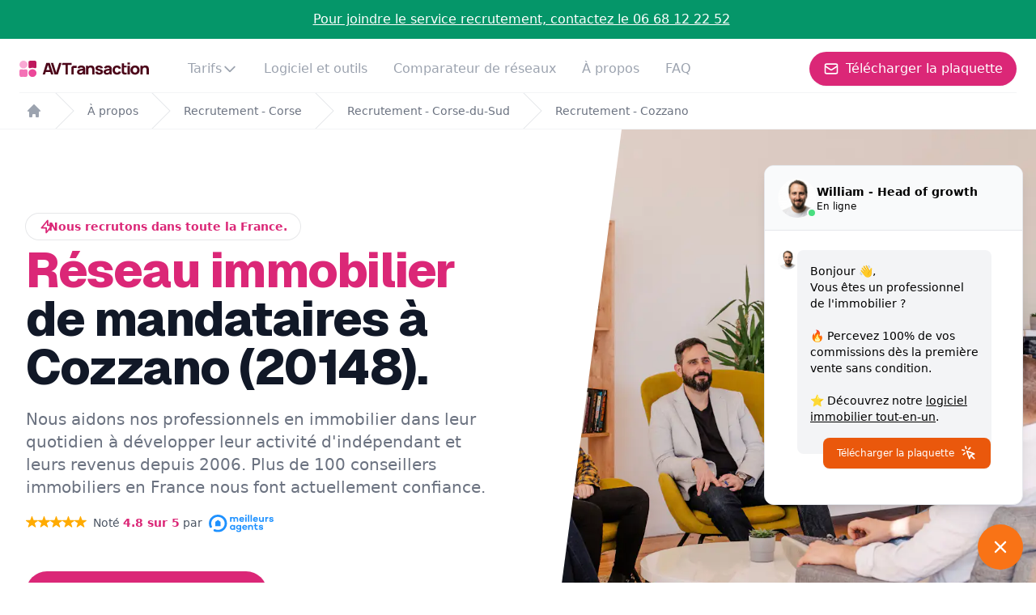

--- FILE ---
content_type: text/html; charset=utf-8
request_url: https://avtransaction-recrutement.fr/reseau/corse-94/corse-du-sud-2a/cozzano-20148/
body_size: 33770
content:
<!DOCTYPE html><html><head><meta charSet="utf-8"/><meta name="viewport" content="width=device-width"/><title>Réseau Immobilier de mandataires Cozzano 20148</title><meta name="description" content="AV Transaction aide les mandataires immobiliers à Cozzano 20148 à développer leurs activités professionnelles depuis 2006."/><meta name="robots" content="index, follow, max-image-preview:large, max-snippet:-1, max-video-preview:-1"/><link rel="canonical" href="https://avtransaction-recrutement.fr/reseau/corse-94/corse-du-sud-2a/cozzano-20148/"/><link rel="alternate" href="https://avtransaction-recrutement.fr/reseau/corse-94/corse-du-sud-2a/cozzano-20148/" hrefLang="fr"/><link rel="alternate" href="https://avtransaction-recrutement.fr/reseau/corse-94/corse-du-sud-2a/cozzano-20148/" hrefLang="fr-FR"/><link rel="alternate" href="https://avtransaction-recrutement.fr/reseau/corse-94/corse-du-sud-2a/cozzano-20148/" hrefLang="fr-BE"/><link rel="icon" href="/favicon.ico"/><link rel="preconnect" href="https://fonts.googleapis.com"/><link rel="preconnect" href="https://fonts.gstatic.com" crossorigin=""/><script type="application/ld+json">{"@context":"https://schema.org","@type":"BreadcrumbList","itemListElement":[{"@type":"ListItem","position":1,"name":"AV Transaction","item":"https://avtransaction-recrutement.fr/"},{"@type":"ListItem","position":2,"name":"Le Réseau d'Agents Commerciaux à Taille Humaine et Non Corporate","item":"https://avtransaction-recrutement.fr/reseau/"},{"@type":"ListItem","position":3,"name":"Réseau d'Agents Mandataires - Corse","item":"https://avtransaction-recrutement.fr/reseau/corse-94/"},{"@type":"ListItem","position":4,"name":"Réseau d'Agents Mandataires - Corse-du-Sud","item":"https://avtransaction-recrutement.fr/reseau/corse-94/corse-du-sud-2a/"},{"@type":"ListItem","name":"Réseau d'Agents Mandataires - Cozzano","position":5,"item":"https://avtransaction-recrutement.fr/reseau/corse-94/corse-du-sud-2a/cozzano-20148/"}]}</script><script type="application/ld+json">[{"@context":"http://schema.org/","@type":"JobPosting","datePosted":"2025-12-13","validThrough":"2026-12-13","title":"Mandataire Immobilier H/f - 100% Commission","description":"\n          <p>Notre réseau AV Transaction de mandataires en immobilier recrute un mandataire immobilier sur le secteur Cozzano.<br>\n          Vous êtes mandataire immobilier? Vous êtes expérimenté? Vous souhaitez trouver un nouveau réseau? Vous souhaitez devenir indépendant ou même vous reconvertir dans l'immobilier en Cozzano?\n  \n          Notre réseau 100% digital propose une rémunération à 100% de la commission.\n          <p>Nous mettons à disposition :</p>\n          <ul>\n              <li>une sélection d'outils performants pour être rapidement opérationnel</li>\n              <li>des tarifs préférenciels pour votre publicité sur les différents sites d'annonces immobiliers</li>\n              <li>une visibilité digitale grâce à un mini-site personnel et un email professionnel</li>\n              <li>une assistance juridique</li>\n              <li>des leads vendeurs exclusifs, générés via nos outils</li>\n              <li>un accompagnement pour apprendre à communiquer sur vos supports digitaux</li>\n          </ul>\n          <p>AV Transaction est un réseau de mandataires immobilier à taille humaine et non corporate</p>\n          <p>Fondé en 2006,  AV Transaction est un réseau familial.<br>\n          Le réseau se développe lentement car nous refusons le turnover. Nous privilégions le sérieux et l’expérience, plutôt que l’information et l’inexpérience. </p>","url":"https://avtransaction-recrutement.fr/reseau/corse-94/corse-du-sud-2a/cozzano-20148/","employmentType":["FULL_TIME"],"hiringOrganization":{"@type":"Organization","name":"Av Transaction - Réseau immobilier à 100% de commission","logo":"https://avtransaction-recrutement.fr/logo.svg"},"identifier":{"@type":"PropertyValue","name":"Av Transaction - Réseau immobilier à 100% de commission","value":"AV-mandataire-cozzano"},"applicantLocationRequirements":{"@type":"Country","name":"France"},"jobLocationType":"TELECOMMUTE","baseSalary":{"@type":"MonetaryAmount","currency":"EUR","value":{"@type":"QuantitativeValue","minValue":2000,"maxValue":10000,"unitText":"MONTH"}},"qualifications":"juridique, prospection de clients, pige commerciale, transaction immobilière, conseil immobilier"},{"@context":"http://schema.org/","@type":"JobPosting","datePosted":"2025-12-13","validThrough":"2026-12-13","title":"Négociateur Immobilier H/f - 100% Commission","description":"\n          <p>Notre réseau AV Transaction de négociateurs en immobilier recrute un négociateur immobilier sur le secteur Cozzano.<br>\n          Vous êtes négociateur immobilier? Vous êtes expérimenté? Vous souhaitez trouver un nouveau réseau? Vous souhaitez devenir indépendant ou même vous reconvertir dans l'immobilier en Cozzano?\n  \n          Notre réseau 100% digital propose une rémunération à 100% de la commission.\n          <p>Nous mettons à disposition :</p>\n          <ul>\n              <li>une sélection d'outils performants pour être rapidement opérationnel</li>\n              <li>des tarifs préférenciels pour votre publicité sur les différents sites d'annonces immobiliers</li>\n              <li>une visibilité digitale grâce à un mini-site personnel et un email professionnel</li>\n              <li>une assistance juridique</li>\n              <li>des leads vendeurs exclusifs, générés via nos outils</li>\n              <li>un accompagnement pour apprendre à communiquer sur vos supports digitaux</li>\n          </ul>\n          <p>AV Transaction est un réseau de négociateurs immobilier à taille humaine et non corporate</p>\n          <p>Fondé en 2006,  AV Transaction est un réseau familial.<br>\n          Le réseau se développe lentement car nous refusons le turnover. Nous privilégions le sérieux et l’expérience, plutôt que l’information et l’inexpérience. </p>","url":"https://avtransaction-recrutement.fr/reseau/corse-94/corse-du-sud-2a/cozzano-20148/","employmentType":["FULL_TIME"],"hiringOrganization":{"@type":"Organization","name":"Av Transaction - Réseau immobilier à 100% de commission","logo":"https://avtransaction-recrutement.fr/logo.svg"},"identifier":{"@type":"PropertyValue","name":"Av Transaction - Réseau immobilier à 100% de commission","value":"AV-négociateur-cozzano"},"applicantLocationRequirements":{"@type":"Country","name":"France"},"jobLocationType":"TELECOMMUTE","baseSalary":{"@type":"MonetaryAmount","currency":"EUR","value":{"@type":"QuantitativeValue","minValue":2000,"maxValue":10000,"unitText":"MONTH"}},"qualifications":"juridique, prospection de clients, pige commerciale, transaction immobilière, conseil immobilier"},{"@context":"http://schema.org/","@type":"JobPosting","datePosted":"2025-12-13","validThrough":"2026-12-13","title":"Consultant Immobilier H/f - 100% Commission","description":"\n          <p>Notre réseau AV Transaction de consultants en immobilier recrute un consultant immobilier sur le secteur Cozzano.<br>\n          Vous êtes consultant immobilier? Vous êtes expérimenté? Vous souhaitez trouver un nouveau réseau? Vous souhaitez devenir indépendant ou même vous reconvertir dans l'immobilier en Cozzano?\n  \n          Notre réseau 100% digital propose une rémunération à 100% de la commission.\n          <p>Nous mettons à disposition :</p>\n          <ul>\n              <li>une sélection d'outils performants pour être rapidement opérationnel</li>\n              <li>des tarifs préférenciels pour votre publicité sur les différents sites d'annonces immobiliers</li>\n              <li>une visibilité digitale grâce à un mini-site personnel et un email professionnel</li>\n              <li>une assistance juridique</li>\n              <li>des leads vendeurs exclusifs, générés via nos outils</li>\n              <li>un accompagnement pour apprendre à communiquer sur vos supports digitaux</li>\n          </ul>\n          <p>AV Transaction est un réseau de consultants immobilier à taille humaine et non corporate</p>\n          <p>Fondé en 2006,  AV Transaction est un réseau familial.<br>\n          Le réseau se développe lentement car nous refusons le turnover. Nous privilégions le sérieux et l’expérience, plutôt que l’information et l’inexpérience. </p>","url":"https://avtransaction-recrutement.fr/reseau/corse-94/corse-du-sud-2a/cozzano-20148/","employmentType":["FULL_TIME"],"hiringOrganization":{"@type":"Organization","name":"Av Transaction - Réseau immobilier à 100% de commission","logo":"https://avtransaction-recrutement.fr/logo.svg"},"identifier":{"@type":"PropertyValue","name":"Av Transaction - Réseau immobilier à 100% de commission","value":"AV-consultant-cozzano"},"applicantLocationRequirements":{"@type":"Country","name":"France"},"jobLocationType":"TELECOMMUTE","baseSalary":{"@type":"MonetaryAmount","currency":"EUR","value":{"@type":"QuantitativeValue","minValue":2000,"maxValue":10000,"unitText":"MONTH"}},"qualifications":"juridique, prospection de clients, pige commerciale, transaction immobilière, conseil immobilier"},{"@context":"http://schema.org/","@type":"JobPosting","datePosted":"2025-12-13","validThrough":"2026-12-13","title":"Conseiller Immobilier H/f - 100% Commission","description":"\n          <p>Notre réseau AV Transaction de conseillers en immobilier recrute un conseiller immobilier sur le secteur Cozzano.<br>\n          Vous êtes conseiller immobilier? Vous êtes expérimenté? Vous souhaitez trouver un nouveau réseau? Vous souhaitez devenir indépendant ou même vous reconvertir dans l'immobilier en Cozzano?\n  \n          Notre réseau 100% digital propose une rémunération à 100% de la commission.\n          <p>Nous mettons à disposition :</p>\n          <ul>\n              <li>une sélection d'outils performants pour être rapidement opérationnel</li>\n              <li>des tarifs préférenciels pour votre publicité sur les différents sites d'annonces immobiliers</li>\n              <li>une visibilité digitale grâce à un mini-site personnel et un email professionnel</li>\n              <li>une assistance juridique</li>\n              <li>des leads vendeurs exclusifs, générés via nos outils</li>\n              <li>un accompagnement pour apprendre à communiquer sur vos supports digitaux</li>\n          </ul>\n          <p>AV Transaction est un réseau de conseillers immobilier à taille humaine et non corporate</p>\n          <p>Fondé en 2006,  AV Transaction est un réseau familial.<br>\n          Le réseau se développe lentement car nous refusons le turnover. Nous privilégions le sérieux et l’expérience, plutôt que l’information et l’inexpérience. </p>","url":"https://avtransaction-recrutement.fr/reseau/corse-94/corse-du-sud-2a/cozzano-20148/","employmentType":["FULL_TIME"],"hiringOrganization":{"@type":"Organization","name":"Av Transaction - Réseau immobilier à 100% de commission","logo":"https://avtransaction-recrutement.fr/logo.svg"},"identifier":{"@type":"PropertyValue","name":"Av Transaction - Réseau immobilier à 100% de commission","value":"AV-conseiller-cozzano"},"applicantLocationRequirements":{"@type":"Country","name":"France"},"jobLocationType":"TELECOMMUTE","baseSalary":{"@type":"MonetaryAmount","currency":"EUR","value":{"@type":"QuantitativeValue","minValue":2000,"maxValue":10000,"unitText":"MONTH"}},"qualifications":"juridique, prospection de clients, pige commerciale, transaction immobilière, conseil immobilier"},{"@context":"http://schema.org/","@type":"JobPosting","datePosted":"2025-12-13","validThrough":"2026-12-13","title":"Chasseur Immobilier H/f - 100% Commission","description":"\n          <p>Notre réseau AV Transaction de chasseurs en immobilier recrute un chasseur immobilier sur le secteur Cozzano.<br>\n          Vous êtes chasseur immobilier? Vous êtes expérimenté? Vous souhaitez trouver un nouveau réseau? Vous souhaitez devenir indépendant ou même vous reconvertir dans l'immobilier en Cozzano?\n  \n          Notre réseau 100% digital propose une rémunération à 100% de la commission.\n          <p>Nous mettons à disposition :</p>\n          <ul>\n              <li>une sélection d'outils performants pour être rapidement opérationnel</li>\n              <li>des tarifs préférenciels pour votre publicité sur les différents sites d'annonces immobiliers</li>\n              <li>une visibilité digitale grâce à un mini-site personnel et un email professionnel</li>\n              <li>une assistance juridique</li>\n              <li>des leads vendeurs exclusifs, générés via nos outils</li>\n              <li>un accompagnement pour apprendre à communiquer sur vos supports digitaux</li>\n          </ul>\n          <p>AV Transaction est un réseau de chasseurs immobilier à taille humaine et non corporate</p>\n          <p>Fondé en 2006,  AV Transaction est un réseau familial.<br>\n          Le réseau se développe lentement car nous refusons le turnover. Nous privilégions le sérieux et l’expérience, plutôt que l’information et l’inexpérience. </p>","url":"https://avtransaction-recrutement.fr/reseau/corse-94/corse-du-sud-2a/cozzano-20148/","employmentType":["FULL_TIME"],"hiringOrganization":{"@type":"Organization","name":"Av Transaction - Réseau immobilier à 100% de commission","logo":"https://avtransaction-recrutement.fr/logo.svg"},"identifier":{"@type":"PropertyValue","name":"Av Transaction - Réseau immobilier à 100% de commission","value":"AV-chasseur-cozzano"},"applicantLocationRequirements":{"@type":"Country","name":"France"},"jobLocationType":"TELECOMMUTE","baseSalary":{"@type":"MonetaryAmount","currency":"EUR","value":{"@type":"QuantitativeValue","minValue":2000,"maxValue":10000,"unitText":"MONTH"}},"qualifications":"juridique, prospection de clients, pige commerciale, transaction immobilière, conseil immobilier"}]</script><meta name="next-head-count" content="13"/><link rel="preconnect" href="https://fonts.gstatic.com" crossorigin /><link rel="preload" href="/_next/static/css/11dbc1a9b43df0ae.css" as="style"/><link rel="stylesheet" href="/_next/static/css/11dbc1a9b43df0ae.css" data-n-g=""/><noscript data-n-css=""></noscript><script defer="" nomodule="" src="/_next/static/chunks/polyfills-0d1b80a048d4787e.js"></script><script src="https://www.google.com/recaptcha/api.js?onload=onloadCallback&amp;render=explicit" defer="" data-nscript="beforeInteractive"></script><script src="/_next/static/chunks/webpack-309fbebe2073f18c.js" defer=""></script><script src="/_next/static/chunks/framework-a070cbfff3c750c5.js" defer=""></script><script src="/_next/static/chunks/main-44294010b254a996.js" defer=""></script><script src="/_next/static/chunks/pages/_app-a76192dbcce97d5e.js" defer=""></script><script src="/_next/static/chunks/935-949848dfd27a72e7.js" defer=""></script><script src="/_next/static/chunks/1217-27b2827f41e2d921.js" defer=""></script><script src="/_next/static/chunks/6929-e7c6453f051cbef8.js" defer=""></script><script src="/_next/static/chunks/1172-fed886f1c071d49c.js" defer=""></script><script src="/_next/static/chunks/8105-7dd2bf163a69e0f0.js" defer=""></script><script src="/_next/static/chunks/pages/reseau/%5Bregion%5D/%5Bdepartment%5D/%5Bcity%5D-c5e67a2159a56d8f.js" defer=""></script><script src="/_next/static/yoDHLk6305BcH3SlgwmUU/_buildManifest.js" defer=""></script><script src="/_next/static/yoDHLk6305BcH3SlgwmUU/_ssgManifest.js" defer=""></script><style data-href="https://fonts.googleapis.com/css2?family=Geist:wght@100..900&family=Inter:ital,opsz,wght@0,14..32,100..900;1,14..32,100..900&display=swap">@font-face{font-family:'Geist';font-style:normal;font-weight:100;font-display:swap;src:url(https://fonts.gstatic.com/l/font?kit=gyBhhwUxId8gMGYQMKR3pzfaWI_RnOI4ng&skey=70a816dcd17c8a3c&v=v4) format('woff')}@font-face{font-family:'Geist';font-style:normal;font-weight:200;font-display:swap;src:url(https://fonts.gstatic.com/l/font?kit=gyBhhwUxId8gMGYQMKR3pzfaWI_RHOM4ng&skey=70a816dcd17c8a3c&v=v4) format('woff')}@font-face{font-family:'Geist';font-style:normal;font-weight:300;font-display:swap;src:url(https://fonts.gstatic.com/l/font?kit=gyBhhwUxId8gMGYQMKR3pzfaWI_RwuM4ng&skey=70a816dcd17c8a3c&v=v4) format('woff')}@font-face{font-family:'Geist';font-style:normal;font-weight:400;font-display:swap;src:url(https://fonts.gstatic.com/l/font?kit=gyBhhwUxId8gMGYQMKR3pzfaWI_RnOM4ng&skey=70a816dcd17c8a3c&v=v4) format('woff')}@font-face{font-family:'Geist';font-style:normal;font-weight:500;font-display:swap;src:url(https://fonts.gstatic.com/l/font?kit=gyBhhwUxId8gMGYQMKR3pzfaWI_RruM4ng&skey=70a816dcd17c8a3c&v=v4) format('woff')}@font-face{font-family:'Geist';font-style:normal;font-weight:600;font-display:swap;src:url(https://fonts.gstatic.com/l/font?kit=gyBhhwUxId8gMGYQMKR3pzfaWI_RQuQ4ng&skey=70a816dcd17c8a3c&v=v4) format('woff')}@font-face{font-family:'Geist';font-style:normal;font-weight:700;font-display:swap;src:url(https://fonts.gstatic.com/l/font?kit=gyBhhwUxId8gMGYQMKR3pzfaWI_Re-Q4ng&skey=70a816dcd17c8a3c&v=v4) format('woff')}@font-face{font-family:'Geist';font-style:normal;font-weight:800;font-display:swap;src:url(https://fonts.gstatic.com/l/font?kit=gyBhhwUxId8gMGYQMKR3pzfaWI_RHOQ4ng&skey=70a816dcd17c8a3c&v=v4) format('woff')}@font-face{font-family:'Geist';font-style:normal;font-weight:900;font-display:swap;src:url(https://fonts.gstatic.com/l/font?kit=gyBhhwUxId8gMGYQMKR3pzfaWI_RNeQ4ng&skey=70a816dcd17c8a3c&v=v4) format('woff')}@font-face{font-family:'Inter';font-style:italic;font-weight:100;font-display:swap;src:url(https://fonts.gstatic.com/l/font?kit=UcCM3FwrK3iLTcvneQg7Ca725JhhKnNqk4j1ebLhAm8SrXTc2dphjg&skey=e5dfd0c3910c7ec9&v=v20) format('woff')}@font-face{font-family:'Inter';font-style:italic;font-weight:100;font-display:swap;src:url(https://fonts.gstatic.com/l/font?kit=UcCM3FwrK3iLTcvneQg7Ca725JhhKnOKk4j1ebLhAm8SrXTc2dphjg&skey=e5dfd0c3910c7ec9&v=v20) format('woff')}@font-face{font-family:'Inter';font-style:italic;font-weight:100;font-display:swap;src:url(https://fonts.gstatic.com/l/font?kit=UcCM3FwrK3iLTcvneQg7Ca725JhhKnOCk4j1ebLhAm8SrXTc2dphjg&skey=e5dfd0c3910c7ec9&v=v20) format('woff')}@font-face{font-family:'Inter';font-style:italic;font-weight:100;font-display:swap;src:url(https://fonts.gstatic.com/l/font?kit=UcCM3FwrK3iLTcvneQg7Ca725JhhKnOak4j1ebLhAm8SrXTc2dphjg&skey=e5dfd0c3910c7ec9&v=v20) format('woff')}@font-face{font-family:'Inter';font-style:italic;font-weight:100;font-display:swap;src:url(https://fonts.gstatic.com/l/font?kit=UcCM3FwrK3iLTcvneQg7Ca725JhhKnOqk4j1ebLhAm8SrXTc2dphjg&skey=e5dfd0c3910c7ec9&v=v20) format('woff')}@font-face{font-family:'Inter';font-style:italic;font-weight:100;font-display:swap;src:url(https://fonts.gstatic.com/l/font?kit=UcCM3FwrK3iLTcvneQg7Ca725JhhKnPKk4j1ebLhAm8SrXTc2dphjg&skey=e5dfd0c3910c7ec9&v=v20) format('woff')}@font-face{font-family:'Inter';font-style:italic;font-weight:100;font-display:swap;src:url(https://fonts.gstatic.com/l/font?kit=UcCM3FwrK3iLTcvneQg7Ca725JhhKnPqk4j1ebLhAm8SrXTc2dphjg&skey=e5dfd0c3910c7ec9&v=v20) format('woff')}@font-face{font-family:'Inter';font-style:italic;font-weight:200;font-display:swap;src:url(https://fonts.gstatic.com/l/font?kit=UcCM3FwrK3iLTcvneQg7Ca725JhhKnNqk4j1ebLhAm8SrXTcWdthjg&skey=e5dfd0c3910c7ec9&v=v20) format('woff')}@font-face{font-family:'Inter';font-style:italic;font-weight:200;font-display:swap;src:url(https://fonts.gstatic.com/l/font?kit=UcCM3FwrK3iLTcvneQg7Ca725JhhKnOKk4j1ebLhAm8SrXTcWdthjg&skey=e5dfd0c3910c7ec9&v=v20) format('woff')}@font-face{font-family:'Inter';font-style:italic;font-weight:200;font-display:swap;src:url(https://fonts.gstatic.com/l/font?kit=UcCM3FwrK3iLTcvneQg7Ca725JhhKnOCk4j1ebLhAm8SrXTcWdthjg&skey=e5dfd0c3910c7ec9&v=v20) format('woff')}@font-face{font-family:'Inter';font-style:italic;font-weight:200;font-display:swap;src:url(https://fonts.gstatic.com/l/font?kit=UcCM3FwrK3iLTcvneQg7Ca725JhhKnOak4j1ebLhAm8SrXTcWdthjg&skey=e5dfd0c3910c7ec9&v=v20) format('woff')}@font-face{font-family:'Inter';font-style:italic;font-weight:200;font-display:swap;src:url(https://fonts.gstatic.com/l/font?kit=UcCM3FwrK3iLTcvneQg7Ca725JhhKnOqk4j1ebLhAm8SrXTcWdthjg&skey=e5dfd0c3910c7ec9&v=v20) format('woff')}@font-face{font-family:'Inter';font-style:italic;font-weight:200;font-display:swap;src:url(https://fonts.gstatic.com/l/font?kit=UcCM3FwrK3iLTcvneQg7Ca725JhhKnPKk4j1ebLhAm8SrXTcWdthjg&skey=e5dfd0c3910c7ec9&v=v20) format('woff')}@font-face{font-family:'Inter';font-style:italic;font-weight:200;font-display:swap;src:url(https://fonts.gstatic.com/l/font?kit=UcCM3FwrK3iLTcvneQg7Ca725JhhKnPqk4j1ebLhAm8SrXTcWdthjg&skey=e5dfd0c3910c7ec9&v=v20) format('woff')}@font-face{font-family:'Inter';font-style:italic;font-weight:300;font-display:swap;src:url(https://fonts.gstatic.com/l/font?kit=UcCM3FwrK3iLTcvneQg7Ca725JhhKnNqk4j1ebLhAm8SrXTch9thjg&skey=e5dfd0c3910c7ec9&v=v20) format('woff')}@font-face{font-family:'Inter';font-style:italic;font-weight:300;font-display:swap;src:url(https://fonts.gstatic.com/l/font?kit=UcCM3FwrK3iLTcvneQg7Ca725JhhKnOKk4j1ebLhAm8SrXTch9thjg&skey=e5dfd0c3910c7ec9&v=v20) format('woff')}@font-face{font-family:'Inter';font-style:italic;font-weight:300;font-display:swap;src:url(https://fonts.gstatic.com/l/font?kit=UcCM3FwrK3iLTcvneQg7Ca725JhhKnOCk4j1ebLhAm8SrXTch9thjg&skey=e5dfd0c3910c7ec9&v=v20) format('woff')}@font-face{font-family:'Inter';font-style:italic;font-weight:300;font-display:swap;src:url(https://fonts.gstatic.com/l/font?kit=UcCM3FwrK3iLTcvneQg7Ca725JhhKnOak4j1ebLhAm8SrXTch9thjg&skey=e5dfd0c3910c7ec9&v=v20) format('woff')}@font-face{font-family:'Inter';font-style:italic;font-weight:300;font-display:swap;src:url(https://fonts.gstatic.com/l/font?kit=UcCM3FwrK3iLTcvneQg7Ca725JhhKnOqk4j1ebLhAm8SrXTch9thjg&skey=e5dfd0c3910c7ec9&v=v20) format('woff')}@font-face{font-family:'Inter';font-style:italic;font-weight:300;font-display:swap;src:url(https://fonts.gstatic.com/l/font?kit=UcCM3FwrK3iLTcvneQg7Ca725JhhKnPKk4j1ebLhAm8SrXTch9thjg&skey=e5dfd0c3910c7ec9&v=v20) format('woff')}@font-face{font-family:'Inter';font-style:italic;font-weight:300;font-display:swap;src:url(https://fonts.gstatic.com/l/font?kit=UcCM3FwrK3iLTcvneQg7Ca725JhhKnPqk4j1ebLhAm8SrXTch9thjg&skey=e5dfd0c3910c7ec9&v=v20) format('woff')}@font-face{font-family:'Inter';font-style:italic;font-weight:400;font-display:swap;src:url(https://fonts.gstatic.com/l/font?kit=UcCM3FwrK3iLTcvneQg7Ca725JhhKnNqk4j1ebLhAm8SrXTc2dthjg&skey=e5dfd0c3910c7ec9&v=v20) format('woff')}@font-face{font-family:'Inter';font-style:italic;font-weight:400;font-display:swap;src:url(https://fonts.gstatic.com/l/font?kit=UcCM3FwrK3iLTcvneQg7Ca725JhhKnOKk4j1ebLhAm8SrXTc2dthjg&skey=e5dfd0c3910c7ec9&v=v20) format('woff')}@font-face{font-family:'Inter';font-style:italic;font-weight:400;font-display:swap;src:url(https://fonts.gstatic.com/l/font?kit=UcCM3FwrK3iLTcvneQg7Ca725JhhKnOCk4j1ebLhAm8SrXTc2dthjg&skey=e5dfd0c3910c7ec9&v=v20) format('woff')}@font-face{font-family:'Inter';font-style:italic;font-weight:400;font-display:swap;src:url(https://fonts.gstatic.com/l/font?kit=UcCM3FwrK3iLTcvneQg7Ca725JhhKnOak4j1ebLhAm8SrXTc2dthjg&skey=e5dfd0c3910c7ec9&v=v20) format('woff')}@font-face{font-family:'Inter';font-style:italic;font-weight:400;font-display:swap;src:url(https://fonts.gstatic.com/l/font?kit=UcCM3FwrK3iLTcvneQg7Ca725JhhKnOqk4j1ebLhAm8SrXTc2dthjg&skey=e5dfd0c3910c7ec9&v=v20) format('woff')}@font-face{font-family:'Inter';font-style:italic;font-weight:400;font-display:swap;src:url(https://fonts.gstatic.com/l/font?kit=UcCM3FwrK3iLTcvneQg7Ca725JhhKnPKk4j1ebLhAm8SrXTc2dthjg&skey=e5dfd0c3910c7ec9&v=v20) format('woff')}@font-face{font-family:'Inter';font-style:italic;font-weight:400;font-display:swap;src:url(https://fonts.gstatic.com/l/font?kit=UcCM3FwrK3iLTcvneQg7Ca725JhhKnPqk4j1ebLhAm8SrXTc2dthjg&skey=e5dfd0c3910c7ec9&v=v20) format('woff')}@font-face{font-family:'Inter';font-style:italic;font-weight:500;font-display:swap;src:url(https://fonts.gstatic.com/l/font?kit=UcCM3FwrK3iLTcvneQg7Ca725JhhKnNqk4j1ebLhAm8SrXTc69thjg&skey=e5dfd0c3910c7ec9&v=v20) format('woff')}@font-face{font-family:'Inter';font-style:italic;font-weight:500;font-display:swap;src:url(https://fonts.gstatic.com/l/font?kit=UcCM3FwrK3iLTcvneQg7Ca725JhhKnOKk4j1ebLhAm8SrXTc69thjg&skey=e5dfd0c3910c7ec9&v=v20) format('woff')}@font-face{font-family:'Inter';font-style:italic;font-weight:500;font-display:swap;src:url(https://fonts.gstatic.com/l/font?kit=UcCM3FwrK3iLTcvneQg7Ca725JhhKnOCk4j1ebLhAm8SrXTc69thjg&skey=e5dfd0c3910c7ec9&v=v20) format('woff')}@font-face{font-family:'Inter';font-style:italic;font-weight:500;font-display:swap;src:url(https://fonts.gstatic.com/l/font?kit=UcCM3FwrK3iLTcvneQg7Ca725JhhKnOak4j1ebLhAm8SrXTc69thjg&skey=e5dfd0c3910c7ec9&v=v20) format('woff')}@font-face{font-family:'Inter';font-style:italic;font-weight:500;font-display:swap;src:url(https://fonts.gstatic.com/l/font?kit=UcCM3FwrK3iLTcvneQg7Ca725JhhKnOqk4j1ebLhAm8SrXTc69thjg&skey=e5dfd0c3910c7ec9&v=v20) format('woff')}@font-face{font-family:'Inter';font-style:italic;font-weight:500;font-display:swap;src:url(https://fonts.gstatic.com/l/font?kit=UcCM3FwrK3iLTcvneQg7Ca725JhhKnPKk4j1ebLhAm8SrXTc69thjg&skey=e5dfd0c3910c7ec9&v=v20) format('woff')}@font-face{font-family:'Inter';font-style:italic;font-weight:500;font-display:swap;src:url(https://fonts.gstatic.com/l/font?kit=UcCM3FwrK3iLTcvneQg7Ca725JhhKnPqk4j1ebLhAm8SrXTc69thjg&skey=e5dfd0c3910c7ec9&v=v20) format('woff')}@font-face{font-family:'Inter';font-style:italic;font-weight:600;font-display:swap;src:url(https://fonts.gstatic.com/l/font?kit=UcCM3FwrK3iLTcvneQg7Ca725JhhKnNqk4j1ebLhAm8SrXTcB9xhjg&skey=e5dfd0c3910c7ec9&v=v20) format('woff')}@font-face{font-family:'Inter';font-style:italic;font-weight:600;font-display:swap;src:url(https://fonts.gstatic.com/l/font?kit=UcCM3FwrK3iLTcvneQg7Ca725JhhKnOKk4j1ebLhAm8SrXTcB9xhjg&skey=e5dfd0c3910c7ec9&v=v20) format('woff')}@font-face{font-family:'Inter';font-style:italic;font-weight:600;font-display:swap;src:url(https://fonts.gstatic.com/l/font?kit=UcCM3FwrK3iLTcvneQg7Ca725JhhKnOCk4j1ebLhAm8SrXTcB9xhjg&skey=e5dfd0c3910c7ec9&v=v20) format('woff')}@font-face{font-family:'Inter';font-style:italic;font-weight:600;font-display:swap;src:url(https://fonts.gstatic.com/l/font?kit=UcCM3FwrK3iLTcvneQg7Ca725JhhKnOak4j1ebLhAm8SrXTcB9xhjg&skey=e5dfd0c3910c7ec9&v=v20) format('woff')}@font-face{font-family:'Inter';font-style:italic;font-weight:600;font-display:swap;src:url(https://fonts.gstatic.com/l/font?kit=UcCM3FwrK3iLTcvneQg7Ca725JhhKnOqk4j1ebLhAm8SrXTcB9xhjg&skey=e5dfd0c3910c7ec9&v=v20) format('woff')}@font-face{font-family:'Inter';font-style:italic;font-weight:600;font-display:swap;src:url(https://fonts.gstatic.com/l/font?kit=UcCM3FwrK3iLTcvneQg7Ca725JhhKnPKk4j1ebLhAm8SrXTcB9xhjg&skey=e5dfd0c3910c7ec9&v=v20) format('woff')}@font-face{font-family:'Inter';font-style:italic;font-weight:600;font-display:swap;src:url(https://fonts.gstatic.com/l/font?kit=UcCM3FwrK3iLTcvneQg7Ca725JhhKnPqk4j1ebLhAm8SrXTcB9xhjg&skey=e5dfd0c3910c7ec9&v=v20) format('woff')}@font-face{font-family:'Inter';font-style:italic;font-weight:700;font-display:swap;src:url(https://fonts.gstatic.com/l/font?kit=UcCM3FwrK3iLTcvneQg7Ca725JhhKnNqk4j1ebLhAm8SrXTcPtxhjg&skey=e5dfd0c3910c7ec9&v=v20) format('woff')}@font-face{font-family:'Inter';font-style:italic;font-weight:700;font-display:swap;src:url(https://fonts.gstatic.com/l/font?kit=UcCM3FwrK3iLTcvneQg7Ca725JhhKnOKk4j1ebLhAm8SrXTcPtxhjg&skey=e5dfd0c3910c7ec9&v=v20) format('woff')}@font-face{font-family:'Inter';font-style:italic;font-weight:700;font-display:swap;src:url(https://fonts.gstatic.com/l/font?kit=UcCM3FwrK3iLTcvneQg7Ca725JhhKnOCk4j1ebLhAm8SrXTcPtxhjg&skey=e5dfd0c3910c7ec9&v=v20) format('woff')}@font-face{font-family:'Inter';font-style:italic;font-weight:700;font-display:swap;src:url(https://fonts.gstatic.com/l/font?kit=UcCM3FwrK3iLTcvneQg7Ca725JhhKnOak4j1ebLhAm8SrXTcPtxhjg&skey=e5dfd0c3910c7ec9&v=v20) format('woff')}@font-face{font-family:'Inter';font-style:italic;font-weight:700;font-display:swap;src:url(https://fonts.gstatic.com/l/font?kit=UcCM3FwrK3iLTcvneQg7Ca725JhhKnOqk4j1ebLhAm8SrXTcPtxhjg&skey=e5dfd0c3910c7ec9&v=v20) format('woff')}@font-face{font-family:'Inter';font-style:italic;font-weight:700;font-display:swap;src:url(https://fonts.gstatic.com/l/font?kit=UcCM3FwrK3iLTcvneQg7Ca725JhhKnPKk4j1ebLhAm8SrXTcPtxhjg&skey=e5dfd0c3910c7ec9&v=v20) format('woff')}@font-face{font-family:'Inter';font-style:italic;font-weight:700;font-display:swap;src:url(https://fonts.gstatic.com/l/font?kit=UcCM3FwrK3iLTcvneQg7Ca725JhhKnPqk4j1ebLhAm8SrXTcPtxhjg&skey=e5dfd0c3910c7ec9&v=v20) format('woff')}@font-face{font-family:'Inter';font-style:italic;font-weight:800;font-display:swap;src:url(https://fonts.gstatic.com/l/font?kit=UcCM3FwrK3iLTcvneQg7Ca725JhhKnNqk4j1ebLhAm8SrXTcWdxhjg&skey=e5dfd0c3910c7ec9&v=v20) format('woff')}@font-face{font-family:'Inter';font-style:italic;font-weight:800;font-display:swap;src:url(https://fonts.gstatic.com/l/font?kit=UcCM3FwrK3iLTcvneQg7Ca725JhhKnOKk4j1ebLhAm8SrXTcWdxhjg&skey=e5dfd0c3910c7ec9&v=v20) format('woff')}@font-face{font-family:'Inter';font-style:italic;font-weight:800;font-display:swap;src:url(https://fonts.gstatic.com/l/font?kit=UcCM3FwrK3iLTcvneQg7Ca725JhhKnOCk4j1ebLhAm8SrXTcWdxhjg&skey=e5dfd0c3910c7ec9&v=v20) format('woff')}@font-face{font-family:'Inter';font-style:italic;font-weight:800;font-display:swap;src:url(https://fonts.gstatic.com/l/font?kit=UcCM3FwrK3iLTcvneQg7Ca725JhhKnOak4j1ebLhAm8SrXTcWdxhjg&skey=e5dfd0c3910c7ec9&v=v20) format('woff')}@font-face{font-family:'Inter';font-style:italic;font-weight:800;font-display:swap;src:url(https://fonts.gstatic.com/l/font?kit=UcCM3FwrK3iLTcvneQg7Ca725JhhKnOqk4j1ebLhAm8SrXTcWdxhjg&skey=e5dfd0c3910c7ec9&v=v20) format('woff')}@font-face{font-family:'Inter';font-style:italic;font-weight:800;font-display:swap;src:url(https://fonts.gstatic.com/l/font?kit=UcCM3FwrK3iLTcvneQg7Ca725JhhKnPKk4j1ebLhAm8SrXTcWdxhjg&skey=e5dfd0c3910c7ec9&v=v20) format('woff')}@font-face{font-family:'Inter';font-style:italic;font-weight:800;font-display:swap;src:url(https://fonts.gstatic.com/l/font?kit=UcCM3FwrK3iLTcvneQg7Ca725JhhKnPqk4j1ebLhAm8SrXTcWdxhjg&skey=e5dfd0c3910c7ec9&v=v20) format('woff')}@font-face{font-family:'Inter';font-style:italic;font-weight:900;font-display:swap;src:url(https://fonts.gstatic.com/l/font?kit=UcCM3FwrK3iLTcvneQg7Ca725JhhKnNqk4j1ebLhAm8SrXTccNxhjg&skey=e5dfd0c3910c7ec9&v=v20) format('woff')}@font-face{font-family:'Inter';font-style:italic;font-weight:900;font-display:swap;src:url(https://fonts.gstatic.com/l/font?kit=UcCM3FwrK3iLTcvneQg7Ca725JhhKnOKk4j1ebLhAm8SrXTccNxhjg&skey=e5dfd0c3910c7ec9&v=v20) format('woff')}@font-face{font-family:'Inter';font-style:italic;font-weight:900;font-display:swap;src:url(https://fonts.gstatic.com/l/font?kit=UcCM3FwrK3iLTcvneQg7Ca725JhhKnOCk4j1ebLhAm8SrXTccNxhjg&skey=e5dfd0c3910c7ec9&v=v20) format('woff')}@font-face{font-family:'Inter';font-style:italic;font-weight:900;font-display:swap;src:url(https://fonts.gstatic.com/l/font?kit=UcCM3FwrK3iLTcvneQg7Ca725JhhKnOak4j1ebLhAm8SrXTccNxhjg&skey=e5dfd0c3910c7ec9&v=v20) format('woff')}@font-face{font-family:'Inter';font-style:italic;font-weight:900;font-display:swap;src:url(https://fonts.gstatic.com/l/font?kit=UcCM3FwrK3iLTcvneQg7Ca725JhhKnOqk4j1ebLhAm8SrXTccNxhjg&skey=e5dfd0c3910c7ec9&v=v20) format('woff')}@font-face{font-family:'Inter';font-style:italic;font-weight:900;font-display:swap;src:url(https://fonts.gstatic.com/l/font?kit=UcCM3FwrK3iLTcvneQg7Ca725JhhKnPKk4j1ebLhAm8SrXTccNxhjg&skey=e5dfd0c3910c7ec9&v=v20) format('woff')}@font-face{font-family:'Inter';font-style:italic;font-weight:900;font-display:swap;src:url(https://fonts.gstatic.com/l/font?kit=UcCM3FwrK3iLTcvneQg7Ca725JhhKnPqk4j1ebLhAm8SrXTccNxhjg&skey=e5dfd0c3910c7ec9&v=v20) format('woff')}@font-face{font-family:'Inter';font-style:normal;font-weight:100;font-display:swap;src:url(https://fonts.gstatic.com/l/font?kit=UcCO3FwrK3iLTeHuS_nVMrMxCp50SjIw2boKoduKmMEVuLyeMZs&skey=c491285d6722e4fa&v=v20) format('woff')}@font-face{font-family:'Inter';font-style:normal;font-weight:100;font-display:swap;src:url(https://fonts.gstatic.com/l/font?kit=UcCO3FwrK3iLTeHuS_nVMrMxCp50qjIw2boKoduKmMEVuLyeMZs&skey=c491285d6722e4fa&v=v20) format('woff')}@font-face{font-family:'Inter';font-style:normal;font-weight:100;font-display:swap;src:url(https://fonts.gstatic.com/l/font?kit=UcCO3FwrK3iLTeHuS_nVMrMxCp50ojIw2boKoduKmMEVuLyeMZs&skey=c491285d6722e4fa&v=v20) format('woff')}@font-face{font-family:'Inter';font-style:normal;font-weight:100;font-display:swap;src:url(https://fonts.gstatic.com/l/font?kit=UcCO3FwrK3iLTeHuS_nVMrMxCp50ujIw2boKoduKmMEVuLyeMZs&skey=c491285d6722e4fa&v=v20) format('woff')}@font-face{font-family:'Inter';font-style:normal;font-weight:100;font-display:swap;src:url(https://fonts.gstatic.com/l/font?kit=UcCO3FwrK3iLTeHuS_nVMrMxCp50ijIw2boKoduKmMEVuLyeMZs&skey=c491285d6722e4fa&v=v20) format('woff')}@font-face{font-family:'Inter';font-style:normal;font-weight:100;font-display:swap;src:url(https://fonts.gstatic.com/l/font?kit=UcCO3FwrK3iLTeHuS_nVMrMxCp506jIw2boKoduKmMEVuLyeMZs&skey=c491285d6722e4fa&v=v20) format('woff')}@font-face{font-family:'Inter';font-style:normal;font-weight:100;font-display:swap;src:url(https://fonts.gstatic.com/l/font?kit=UcCO3FwrK3iLTeHuS_nVMrMxCp50yjIw2boKoduKmMEVuLyeMZs&skey=c491285d6722e4fa&v=v20) format('woff')}@font-face{font-family:'Inter';font-style:normal;font-weight:200;font-display:swap;src:url(https://fonts.gstatic.com/l/font?kit=UcCO3FwrK3iLTeHuS_nVMrMxCp50SjIw2boKoduKmMEVuDyfMZs&skey=c491285d6722e4fa&v=v20) format('woff')}@font-face{font-family:'Inter';font-style:normal;font-weight:200;font-display:swap;src:url(https://fonts.gstatic.com/l/font?kit=UcCO3FwrK3iLTeHuS_nVMrMxCp50qjIw2boKoduKmMEVuDyfMZs&skey=c491285d6722e4fa&v=v20) format('woff')}@font-face{font-family:'Inter';font-style:normal;font-weight:200;font-display:swap;src:url(https://fonts.gstatic.com/l/font?kit=UcCO3FwrK3iLTeHuS_nVMrMxCp50ojIw2boKoduKmMEVuDyfMZs&skey=c491285d6722e4fa&v=v20) format('woff')}@font-face{font-family:'Inter';font-style:normal;font-weight:200;font-display:swap;src:url(https://fonts.gstatic.com/l/font?kit=UcCO3FwrK3iLTeHuS_nVMrMxCp50ujIw2boKoduKmMEVuDyfMZs&skey=c491285d6722e4fa&v=v20) format('woff')}@font-face{font-family:'Inter';font-style:normal;font-weight:200;font-display:swap;src:url(https://fonts.gstatic.com/l/font?kit=UcCO3FwrK3iLTeHuS_nVMrMxCp50ijIw2boKoduKmMEVuDyfMZs&skey=c491285d6722e4fa&v=v20) format('woff')}@font-face{font-family:'Inter';font-style:normal;font-weight:200;font-display:swap;src:url(https://fonts.gstatic.com/l/font?kit=UcCO3FwrK3iLTeHuS_nVMrMxCp506jIw2boKoduKmMEVuDyfMZs&skey=c491285d6722e4fa&v=v20) format('woff')}@font-face{font-family:'Inter';font-style:normal;font-weight:200;font-display:swap;src:url(https://fonts.gstatic.com/l/font?kit=UcCO3FwrK3iLTeHuS_nVMrMxCp50yjIw2boKoduKmMEVuDyfMZs&skey=c491285d6722e4fa&v=v20) format('woff')}@font-face{font-family:'Inter';font-style:normal;font-weight:300;font-display:swap;src:url(https://fonts.gstatic.com/l/font?kit=UcCO3FwrK3iLTeHuS_nVMrMxCp50SjIw2boKoduKmMEVuOKfMZs&skey=c491285d6722e4fa&v=v20) format('woff')}@font-face{font-family:'Inter';font-style:normal;font-weight:300;font-display:swap;src:url(https://fonts.gstatic.com/l/font?kit=UcCO3FwrK3iLTeHuS_nVMrMxCp50qjIw2boKoduKmMEVuOKfMZs&skey=c491285d6722e4fa&v=v20) format('woff')}@font-face{font-family:'Inter';font-style:normal;font-weight:300;font-display:swap;src:url(https://fonts.gstatic.com/l/font?kit=UcCO3FwrK3iLTeHuS_nVMrMxCp50ojIw2boKoduKmMEVuOKfMZs&skey=c491285d6722e4fa&v=v20) format('woff')}@font-face{font-family:'Inter';font-style:normal;font-weight:300;font-display:swap;src:url(https://fonts.gstatic.com/l/font?kit=UcCO3FwrK3iLTeHuS_nVMrMxCp50ujIw2boKoduKmMEVuOKfMZs&skey=c491285d6722e4fa&v=v20) format('woff')}@font-face{font-family:'Inter';font-style:normal;font-weight:300;font-display:swap;src:url(https://fonts.gstatic.com/l/font?kit=UcCO3FwrK3iLTeHuS_nVMrMxCp50ijIw2boKoduKmMEVuOKfMZs&skey=c491285d6722e4fa&v=v20) format('woff')}@font-face{font-family:'Inter';font-style:normal;font-weight:300;font-display:swap;src:url(https://fonts.gstatic.com/l/font?kit=UcCO3FwrK3iLTeHuS_nVMrMxCp506jIw2boKoduKmMEVuOKfMZs&skey=c491285d6722e4fa&v=v20) format('woff')}@font-face{font-family:'Inter';font-style:normal;font-weight:300;font-display:swap;src:url(https://fonts.gstatic.com/l/font?kit=UcCO3FwrK3iLTeHuS_nVMrMxCp50yjIw2boKoduKmMEVuOKfMZs&skey=c491285d6722e4fa&v=v20) format('woff')}@font-face{font-family:'Inter';font-style:normal;font-weight:400;font-display:swap;src:url(https://fonts.gstatic.com/l/font?kit=UcCO3FwrK3iLTeHuS_nVMrMxCp50SjIw2boKoduKmMEVuLyfMZs&skey=c491285d6722e4fa&v=v20) format('woff')}@font-face{font-family:'Inter';font-style:normal;font-weight:400;font-display:swap;src:url(https://fonts.gstatic.com/l/font?kit=UcCO3FwrK3iLTeHuS_nVMrMxCp50qjIw2boKoduKmMEVuLyfMZs&skey=c491285d6722e4fa&v=v20) format('woff')}@font-face{font-family:'Inter';font-style:normal;font-weight:400;font-display:swap;src:url(https://fonts.gstatic.com/l/font?kit=UcCO3FwrK3iLTeHuS_nVMrMxCp50ojIw2boKoduKmMEVuLyfMZs&skey=c491285d6722e4fa&v=v20) format('woff')}@font-face{font-family:'Inter';font-style:normal;font-weight:400;font-display:swap;src:url(https://fonts.gstatic.com/l/font?kit=UcCO3FwrK3iLTeHuS_nVMrMxCp50ujIw2boKoduKmMEVuLyfMZs&skey=c491285d6722e4fa&v=v20) format('woff')}@font-face{font-family:'Inter';font-style:normal;font-weight:400;font-display:swap;src:url(https://fonts.gstatic.com/l/font?kit=UcCO3FwrK3iLTeHuS_nVMrMxCp50ijIw2boKoduKmMEVuLyfMZs&skey=c491285d6722e4fa&v=v20) format('woff')}@font-face{font-family:'Inter';font-style:normal;font-weight:400;font-display:swap;src:url(https://fonts.gstatic.com/l/font?kit=UcCO3FwrK3iLTeHuS_nVMrMxCp506jIw2boKoduKmMEVuLyfMZs&skey=c491285d6722e4fa&v=v20) format('woff')}@font-face{font-family:'Inter';font-style:normal;font-weight:400;font-display:swap;src:url(https://fonts.gstatic.com/l/font?kit=UcCO3FwrK3iLTeHuS_nVMrMxCp50yjIw2boKoduKmMEVuLyfMZs&skey=c491285d6722e4fa&v=v20) format('woff')}@font-face{font-family:'Inter';font-style:normal;font-weight:500;font-display:swap;src:url(https://fonts.gstatic.com/l/font?kit=UcCO3FwrK3iLTeHuS_nVMrMxCp50SjIw2boKoduKmMEVuI6fMZs&skey=c491285d6722e4fa&v=v20) format('woff')}@font-face{font-family:'Inter';font-style:normal;font-weight:500;font-display:swap;src:url(https://fonts.gstatic.com/l/font?kit=UcCO3FwrK3iLTeHuS_nVMrMxCp50qjIw2boKoduKmMEVuI6fMZs&skey=c491285d6722e4fa&v=v20) format('woff')}@font-face{font-family:'Inter';font-style:normal;font-weight:500;font-display:swap;src:url(https://fonts.gstatic.com/l/font?kit=UcCO3FwrK3iLTeHuS_nVMrMxCp50ojIw2boKoduKmMEVuI6fMZs&skey=c491285d6722e4fa&v=v20) format('woff')}@font-face{font-family:'Inter';font-style:normal;font-weight:500;font-display:swap;src:url(https://fonts.gstatic.com/l/font?kit=UcCO3FwrK3iLTeHuS_nVMrMxCp50ujIw2boKoduKmMEVuI6fMZs&skey=c491285d6722e4fa&v=v20) format('woff')}@font-face{font-family:'Inter';font-style:normal;font-weight:500;font-display:swap;src:url(https://fonts.gstatic.com/l/font?kit=UcCO3FwrK3iLTeHuS_nVMrMxCp50ijIw2boKoduKmMEVuI6fMZs&skey=c491285d6722e4fa&v=v20) format('woff')}@font-face{font-family:'Inter';font-style:normal;font-weight:500;font-display:swap;src:url(https://fonts.gstatic.com/l/font?kit=UcCO3FwrK3iLTeHuS_nVMrMxCp506jIw2boKoduKmMEVuI6fMZs&skey=c491285d6722e4fa&v=v20) format('woff')}@font-face{font-family:'Inter';font-style:normal;font-weight:500;font-display:swap;src:url(https://fonts.gstatic.com/l/font?kit=UcCO3FwrK3iLTeHuS_nVMrMxCp50yjIw2boKoduKmMEVuI6fMZs&skey=c491285d6722e4fa&v=v20) format('woff')}@font-face{font-family:'Inter';font-style:normal;font-weight:600;font-display:swap;src:url(https://fonts.gstatic.com/l/font?kit=UcCO3FwrK3iLTeHuS_nVMrMxCp50SjIw2boKoduKmMEVuGKYMZs&skey=c491285d6722e4fa&v=v20) format('woff')}@font-face{font-family:'Inter';font-style:normal;font-weight:600;font-display:swap;src:url(https://fonts.gstatic.com/l/font?kit=UcCO3FwrK3iLTeHuS_nVMrMxCp50qjIw2boKoduKmMEVuGKYMZs&skey=c491285d6722e4fa&v=v20) format('woff')}@font-face{font-family:'Inter';font-style:normal;font-weight:600;font-display:swap;src:url(https://fonts.gstatic.com/l/font?kit=UcCO3FwrK3iLTeHuS_nVMrMxCp50ojIw2boKoduKmMEVuGKYMZs&skey=c491285d6722e4fa&v=v20) format('woff')}@font-face{font-family:'Inter';font-style:normal;font-weight:600;font-display:swap;src:url(https://fonts.gstatic.com/l/font?kit=UcCO3FwrK3iLTeHuS_nVMrMxCp50ujIw2boKoduKmMEVuGKYMZs&skey=c491285d6722e4fa&v=v20) format('woff')}@font-face{font-family:'Inter';font-style:normal;font-weight:600;font-display:swap;src:url(https://fonts.gstatic.com/l/font?kit=UcCO3FwrK3iLTeHuS_nVMrMxCp50ijIw2boKoduKmMEVuGKYMZs&skey=c491285d6722e4fa&v=v20) format('woff')}@font-face{font-family:'Inter';font-style:normal;font-weight:600;font-display:swap;src:url(https://fonts.gstatic.com/l/font?kit=UcCO3FwrK3iLTeHuS_nVMrMxCp506jIw2boKoduKmMEVuGKYMZs&skey=c491285d6722e4fa&v=v20) format('woff')}@font-face{font-family:'Inter';font-style:normal;font-weight:600;font-display:swap;src:url(https://fonts.gstatic.com/l/font?kit=UcCO3FwrK3iLTeHuS_nVMrMxCp50yjIw2boKoduKmMEVuGKYMZs&skey=c491285d6722e4fa&v=v20) format('woff')}@font-face{font-family:'Inter';font-style:normal;font-weight:700;font-display:swap;src:url(https://fonts.gstatic.com/l/font?kit=UcCO3FwrK3iLTeHuS_nVMrMxCp50SjIw2boKoduKmMEVuFuYMZs&skey=c491285d6722e4fa&v=v20) format('woff')}@font-face{font-family:'Inter';font-style:normal;font-weight:700;font-display:swap;src:url(https://fonts.gstatic.com/l/font?kit=UcCO3FwrK3iLTeHuS_nVMrMxCp50qjIw2boKoduKmMEVuFuYMZs&skey=c491285d6722e4fa&v=v20) format('woff')}@font-face{font-family:'Inter';font-style:normal;font-weight:700;font-display:swap;src:url(https://fonts.gstatic.com/l/font?kit=UcCO3FwrK3iLTeHuS_nVMrMxCp50ojIw2boKoduKmMEVuFuYMZs&skey=c491285d6722e4fa&v=v20) format('woff')}@font-face{font-family:'Inter';font-style:normal;font-weight:700;font-display:swap;src:url(https://fonts.gstatic.com/l/font?kit=UcCO3FwrK3iLTeHuS_nVMrMxCp50ujIw2boKoduKmMEVuFuYMZs&skey=c491285d6722e4fa&v=v20) format('woff')}@font-face{font-family:'Inter';font-style:normal;font-weight:700;font-display:swap;src:url(https://fonts.gstatic.com/l/font?kit=UcCO3FwrK3iLTeHuS_nVMrMxCp50ijIw2boKoduKmMEVuFuYMZs&skey=c491285d6722e4fa&v=v20) format('woff')}@font-face{font-family:'Inter';font-style:normal;font-weight:700;font-display:swap;src:url(https://fonts.gstatic.com/l/font?kit=UcCO3FwrK3iLTeHuS_nVMrMxCp506jIw2boKoduKmMEVuFuYMZs&skey=c491285d6722e4fa&v=v20) format('woff')}@font-face{font-family:'Inter';font-style:normal;font-weight:700;font-display:swap;src:url(https://fonts.gstatic.com/l/font?kit=UcCO3FwrK3iLTeHuS_nVMrMxCp50yjIw2boKoduKmMEVuFuYMZs&skey=c491285d6722e4fa&v=v20) format('woff')}@font-face{font-family:'Inter';font-style:normal;font-weight:800;font-display:swap;src:url(https://fonts.gstatic.com/l/font?kit=UcCO3FwrK3iLTeHuS_nVMrMxCp50SjIw2boKoduKmMEVuDyYMZs&skey=c491285d6722e4fa&v=v20) format('woff')}@font-face{font-family:'Inter';font-style:normal;font-weight:800;font-display:swap;src:url(https://fonts.gstatic.com/l/font?kit=UcCO3FwrK3iLTeHuS_nVMrMxCp50qjIw2boKoduKmMEVuDyYMZs&skey=c491285d6722e4fa&v=v20) format('woff')}@font-face{font-family:'Inter';font-style:normal;font-weight:800;font-display:swap;src:url(https://fonts.gstatic.com/l/font?kit=UcCO3FwrK3iLTeHuS_nVMrMxCp50ojIw2boKoduKmMEVuDyYMZs&skey=c491285d6722e4fa&v=v20) format('woff')}@font-face{font-family:'Inter';font-style:normal;font-weight:800;font-display:swap;src:url(https://fonts.gstatic.com/l/font?kit=UcCO3FwrK3iLTeHuS_nVMrMxCp50ujIw2boKoduKmMEVuDyYMZs&skey=c491285d6722e4fa&v=v20) format('woff')}@font-face{font-family:'Inter';font-style:normal;font-weight:800;font-display:swap;src:url(https://fonts.gstatic.com/l/font?kit=UcCO3FwrK3iLTeHuS_nVMrMxCp50ijIw2boKoduKmMEVuDyYMZs&skey=c491285d6722e4fa&v=v20) format('woff')}@font-face{font-family:'Inter';font-style:normal;font-weight:800;font-display:swap;src:url(https://fonts.gstatic.com/l/font?kit=UcCO3FwrK3iLTeHuS_nVMrMxCp506jIw2boKoduKmMEVuDyYMZs&skey=c491285d6722e4fa&v=v20) format('woff')}@font-face{font-family:'Inter';font-style:normal;font-weight:800;font-display:swap;src:url(https://fonts.gstatic.com/l/font?kit=UcCO3FwrK3iLTeHuS_nVMrMxCp50yjIw2boKoduKmMEVuDyYMZs&skey=c491285d6722e4fa&v=v20) format('woff')}@font-face{font-family:'Inter';font-style:normal;font-weight:900;font-display:swap;src:url(https://fonts.gstatic.com/l/font?kit=UcCO3FwrK3iLTeHuS_nVMrMxCp50SjIw2boKoduKmMEVuBWYMZs&skey=c491285d6722e4fa&v=v20) format('woff')}@font-face{font-family:'Inter';font-style:normal;font-weight:900;font-display:swap;src:url(https://fonts.gstatic.com/l/font?kit=UcCO3FwrK3iLTeHuS_nVMrMxCp50qjIw2boKoduKmMEVuBWYMZs&skey=c491285d6722e4fa&v=v20) format('woff')}@font-face{font-family:'Inter';font-style:normal;font-weight:900;font-display:swap;src:url(https://fonts.gstatic.com/l/font?kit=UcCO3FwrK3iLTeHuS_nVMrMxCp50ojIw2boKoduKmMEVuBWYMZs&skey=c491285d6722e4fa&v=v20) format('woff')}@font-face{font-family:'Inter';font-style:normal;font-weight:900;font-display:swap;src:url(https://fonts.gstatic.com/l/font?kit=UcCO3FwrK3iLTeHuS_nVMrMxCp50ujIw2boKoduKmMEVuBWYMZs&skey=c491285d6722e4fa&v=v20) format('woff')}@font-face{font-family:'Inter';font-style:normal;font-weight:900;font-display:swap;src:url(https://fonts.gstatic.com/l/font?kit=UcCO3FwrK3iLTeHuS_nVMrMxCp50ijIw2boKoduKmMEVuBWYMZs&skey=c491285d6722e4fa&v=v20) format('woff')}@font-face{font-family:'Inter';font-style:normal;font-weight:900;font-display:swap;src:url(https://fonts.gstatic.com/l/font?kit=UcCO3FwrK3iLTeHuS_nVMrMxCp506jIw2boKoduKmMEVuBWYMZs&skey=c491285d6722e4fa&v=v20) format('woff')}@font-face{font-family:'Inter';font-style:normal;font-weight:900;font-display:swap;src:url(https://fonts.gstatic.com/l/font?kit=UcCO3FwrK3iLTeHuS_nVMrMxCp50yjIw2boKoduKmMEVuBWYMZs&skey=c491285d6722e4fa&v=v20) format('woff')}@font-face{font-family:'Geist';font-style:normal;font-weight:100 900;font-display:swap;src:url(https://fonts.gstatic.com/s/geist/v4/gyByhwUxId8gMEwYGFWNOITddY4.woff2) format('woff2');unicode-range:U+0301,U+0400-045F,U+0490-0491,U+04B0-04B1,U+2116}@font-face{font-family:'Geist';font-style:normal;font-weight:100 900;font-display:swap;src:url(https://fonts.gstatic.com/s/geist/v4/gyByhwUxId8gMEwSGFWNOITddY4.woff2) format('woff2');unicode-range:U+0100-02BA,U+02BD-02C5,U+02C7-02CC,U+02CE-02D7,U+02DD-02FF,U+0304,U+0308,U+0329,U+1D00-1DBF,U+1E00-1E9F,U+1EF2-1EFF,U+2020,U+20A0-20AB,U+20AD-20C0,U+2113,U+2C60-2C7F,U+A720-A7FF}@font-face{font-family:'Geist';font-style:normal;font-weight:100 900;font-display:swap;src:url(https://fonts.gstatic.com/s/geist/v4/gyByhwUxId8gMEwcGFWNOITd.woff2) format('woff2');unicode-range:U+0000-00FF,U+0131,U+0152-0153,U+02BB-02BC,U+02C6,U+02DA,U+02DC,U+0304,U+0308,U+0329,U+2000-206F,U+20AC,U+2122,U+2191,U+2193,U+2212,U+2215,U+FEFF,U+FFFD}@font-face{font-family:'Inter';font-style:italic;font-weight:100 900;font-display:swap;src:url(https://fonts.gstatic.com/s/inter/v20/UcCm3FwrK3iLTcvnUwkT9mI1F55MKw.woff2) format('woff2');unicode-range:U+0460-052F,U+1C80-1C8A,U+20B4,U+2DE0-2DFF,U+A640-A69F,U+FE2E-FE2F}@font-face{font-family:'Inter';font-style:italic;font-weight:100 900;font-display:swap;src:url(https://fonts.gstatic.com/s/inter/v20/UcCm3FwrK3iLTcvnUwAT9mI1F55MKw.woff2) format('woff2');unicode-range:U+0301,U+0400-045F,U+0490-0491,U+04B0-04B1,U+2116}@font-face{font-family:'Inter';font-style:italic;font-weight:100 900;font-display:swap;src:url(https://fonts.gstatic.com/s/inter/v20/UcCm3FwrK3iLTcvnUwgT9mI1F55MKw.woff2) format('woff2');unicode-range:U+1F00-1FFF}@font-face{font-family:'Inter';font-style:italic;font-weight:100 900;font-display:swap;src:url(https://fonts.gstatic.com/s/inter/v20/UcCm3FwrK3iLTcvnUwcT9mI1F55MKw.woff2) format('woff2');unicode-range:U+0370-0377,U+037A-037F,U+0384-038A,U+038C,U+038E-03A1,U+03A3-03FF}@font-face{font-family:'Inter';font-style:italic;font-weight:100 900;font-display:swap;src:url(https://fonts.gstatic.com/s/inter/v20/UcCm3FwrK3iLTcvnUwsT9mI1F55MKw.woff2) format('woff2');unicode-range:U+0102-0103,U+0110-0111,U+0128-0129,U+0168-0169,U+01A0-01A1,U+01AF-01B0,U+0300-0301,U+0303-0304,U+0308-0309,U+0323,U+0329,U+1EA0-1EF9,U+20AB}@font-face{font-family:'Inter';font-style:italic;font-weight:100 900;font-display:swap;src:url(https://fonts.gstatic.com/s/inter/v20/UcCm3FwrK3iLTcvnUwoT9mI1F55MKw.woff2) format('woff2');unicode-range:U+0100-02BA,U+02BD-02C5,U+02C7-02CC,U+02CE-02D7,U+02DD-02FF,U+0304,U+0308,U+0329,U+1D00-1DBF,U+1E00-1E9F,U+1EF2-1EFF,U+2020,U+20A0-20AB,U+20AD-20C0,U+2113,U+2C60-2C7F,U+A720-A7FF}@font-face{font-family:'Inter';font-style:italic;font-weight:100 900;font-display:swap;src:url(https://fonts.gstatic.com/s/inter/v20/UcCm3FwrK3iLTcvnUwQT9mI1F54.woff2) format('woff2');unicode-range:U+0000-00FF,U+0131,U+0152-0153,U+02BB-02BC,U+02C6,U+02DA,U+02DC,U+0304,U+0308,U+0329,U+2000-206F,U+20AC,U+2122,U+2191,U+2193,U+2212,U+2215,U+FEFF,U+FFFD}@font-face{font-family:'Inter';font-style:normal;font-weight:100 900;font-display:swap;src:url(https://fonts.gstatic.com/s/inter/v20/UcCo3FwrK3iLTcvvYwYZ8UA3J58.woff2) format('woff2');unicode-range:U+0460-052F,U+1C80-1C8A,U+20B4,U+2DE0-2DFF,U+A640-A69F,U+FE2E-FE2F}@font-face{font-family:'Inter';font-style:normal;font-weight:100 900;font-display:swap;src:url(https://fonts.gstatic.com/s/inter/v20/UcCo3FwrK3iLTcvmYwYZ8UA3J58.woff2) format('woff2');unicode-range:U+0301,U+0400-045F,U+0490-0491,U+04B0-04B1,U+2116}@font-face{font-family:'Inter';font-style:normal;font-weight:100 900;font-display:swap;src:url(https://fonts.gstatic.com/s/inter/v20/UcCo3FwrK3iLTcvuYwYZ8UA3J58.woff2) format('woff2');unicode-range:U+1F00-1FFF}@font-face{font-family:'Inter';font-style:normal;font-weight:100 900;font-display:swap;src:url(https://fonts.gstatic.com/s/inter/v20/UcCo3FwrK3iLTcvhYwYZ8UA3J58.woff2) format('woff2');unicode-range:U+0370-0377,U+037A-037F,U+0384-038A,U+038C,U+038E-03A1,U+03A3-03FF}@font-face{font-family:'Inter';font-style:normal;font-weight:100 900;font-display:swap;src:url(https://fonts.gstatic.com/s/inter/v20/UcCo3FwrK3iLTcvtYwYZ8UA3J58.woff2) format('woff2');unicode-range:U+0102-0103,U+0110-0111,U+0128-0129,U+0168-0169,U+01A0-01A1,U+01AF-01B0,U+0300-0301,U+0303-0304,U+0308-0309,U+0323,U+0329,U+1EA0-1EF9,U+20AB}@font-face{font-family:'Inter';font-style:normal;font-weight:100 900;font-display:swap;src:url(https://fonts.gstatic.com/s/inter/v20/UcCo3FwrK3iLTcvsYwYZ8UA3J58.woff2) format('woff2');unicode-range:U+0100-02BA,U+02BD-02C5,U+02C7-02CC,U+02CE-02D7,U+02DD-02FF,U+0304,U+0308,U+0329,U+1D00-1DBF,U+1E00-1E9F,U+1EF2-1EFF,U+2020,U+20A0-20AB,U+20AD-20C0,U+2113,U+2C60-2C7F,U+A720-A7FF}@font-face{font-family:'Inter';font-style:normal;font-weight:100 900;font-display:swap;src:url(https://fonts.gstatic.com/s/inter/v20/UcCo3FwrK3iLTcviYwYZ8UA3.woff2) format('woff2');unicode-range:U+0000-00FF,U+0131,U+0152-0153,U+02BB-02BC,U+02C6,U+02DA,U+02DC,U+0304,U+0308,U+0329,U+2000-206F,U+20AC,U+2122,U+2191,U+2193,U+2212,U+2215,U+FEFF,U+FFFD}</style></head><body><div id="__next" data-reactroot=""><div class="Toastify"></div><div class="relative bg-emerald-600"><div class="max-w-7xl mx-auto py-3 px-3 sm:px-6 lg:px-8"><div class="pr-16 sm:text-center sm:px-16"><p class="font-medium text-white"><span class="block sm:ml-2 sm:inline-block"><a href="tel:0668122252" class="text-white font-medium underline">Pour joindre le service recrutement, contactez le 06 68 12 22 52</a></span></p></div></div></div><div class="shadow-xs sticky top-0 z-50 relative bg-white" data-headlessui-state=""><div class="max-w-7xl mx-auto px-4 sm:px-6 pt-2"><div class="flex justify-between items-center border-b border-gray-100 py-2 md:py-2 md:justify-start md:space-x-10"><div class="flex justify-start"><a href="/"><img class="w-40 md:w-42" src="/logo.svg" alt="réseau immobilier AV Transaction"/></a></div><nav role="navigation" class="hidden xl:block"><ul class="flex md:ml-2 md:space-x-8"><div class="relative" data-headlessui-state=""><button class="flex items-center gap-x-1 text-base font-medium hover:text-gray-900 text-gray-400" type="button" aria-expanded="false" data-headlessui-state="">Tarifs<svg xmlns="http://www.w3.org/2000/svg" fill="none" viewBox="0 0 24 24" stroke="currentColor" aria-hidden="true" class="h-5 w-5 flex-none text-gray-400"><path stroke-linecap="round" stroke-linejoin="round" stroke-width="2" d="M19 9l-7 7-7-7"></path></svg></button></div><li><a class="text-base font-medium hover:text-gray-900 text-gray-400" href="/logiciel-immobilier/">Logiciel et outils</a></li><li><a class="text-base font-medium hover:text-gray-900 text-gray-400" href="/comparateur-reseaux-immobilier/">Comparateur de réseaux</a></li><li><a class="text-base font-medium hover:text-gray-900 text-gray-400" href="/reseau/">À propos</a></li><li><a class="text-base font-medium hover:text-gray-900 text-gray-400" href="/faq/">FAQ</a></li></ul></nav><div style="position:fixed;top:1px;left:1px;width:1px;height:0;padding:0;margin:-1px;overflow:hidden;clip:rect(0, 0, 0, 0);white-space:nowrap;border-width:0;display:none"></div><div class="hidden sm:flex items-center justify-end flex-1 w-0"><a class="whitespace-nowrap inline-flex items-center justify-center px-4 py-2 border border-transparent rounded-full shadow-sm text-base font-medium text-white bg-pink-600 hover:bg-pink-700" href="/reseau/corse-94/corse-du-sud-2a/cozzano-20148/#form"><svg xmlns="http://www.w3.org/2000/svg" fill="none" viewBox="0 0 24 24" stroke="currentColor" aria-hidden="true" class="h-5 w-5 mr-2"><path stroke-linecap="round" stroke-linejoin="round" stroke-width="2" d="M3 8l7.89 5.26a2 2 0 002.22 0L21 8M5 19h14a2 2 0 002-2V7a2 2 0 00-2-2H5a2 2 0 00-2 2v10a2 2 0 002 2z"></path></svg>Télécharger la plaquette</a></div><div class="-mr-2 -my-2 xl:hidden"><button class="bg-white rounded-lg p-2 inline-flex items-center justify-center text-gray-400 hover:text-gray-500 hover:bg-gray-100 focus:outline-none focus:ring-2 focus:ring-inset focus:ring-pink-500" type="button" aria-expanded="false" data-headlessui-state=""><span class="sr-only">Open menu</span><svg xmlns="http://www.w3.org/2000/svg" fill="none" viewBox="0 0 24 24" stroke="currentColor" aria-hidden="true" class="h-6 w-6"><path stroke-linecap="round" stroke-linejoin="round" stroke-width="2" d="M4 6h16M4 12h16M4 18h16"></path></svg></button></div></div></div></div><div style="position:fixed;top:1px;left:1px;width:1px;height:0;padding:0;margin:-1px;overflow:hidden;clip:rect(0, 0, 0, 0);white-space:nowrap;border-width:0;display:none"></div><div class="z-50 fixed top-0 left-0 w-screen h-2 bg-gradient-to-r from-yellow-500 to-pink-500" style="opacity:0;transform:translateY(-100%) translateZ(0)"></div><div><div class="reseau"><nav class="bg-white border-b border-gray-100 hidden md:flex" aria-label="Breadcrumb"><ol role="list" class="max-w-screen-xl w-full mx-auto px-4 flex space-x-4 sm:px-6 lg:px-8"><li class="flex"><div class="flex items-center"><a class="text-gray-400 hover:text-gray-500" href="/"><svg xmlns="http://www.w3.org/2000/svg" viewBox="0 0 20 20" fill="currentColor" aria-hidden="true" class="flex-shrink-0 h-5 w-5"><path d="M10.707 2.293a1 1 0 00-1.414 0l-7 7a1 1 0 001.414 1.414L4 10.414V17a1 1 0 001 1h2a1 1 0 001-1v-2a1 1 0 011-1h2a1 1 0 011 1v2a1 1 0 001 1h2a1 1 0 001-1v-6.586l.293.293a1 1 0 001.414-1.414l-7-7z"></path></svg><span class="sr-only">Home</span></a></div></li><li class="flex"><div class="flex items-center"><svg class="flex-shrink-0 w-6 h-full text-gray-200" viewBox="0 0 24 44" preserveAspectRatio="none" fill="currentColor" xmlns="http://www.w3.org/2000/svg" aria-hidden="true"><path d="M.293 0l22 22-22 22h1.414l22-22-22-22H.293z"></path></svg><a class="ml-4 text-sm font-medium text-gray-500 hover:text-gray-700" href="/reseau/">À propos</a></div></li><li class="flex"><div class="flex items-center"><svg class="flex-shrink-0 w-6 h-full text-gray-200" viewBox="0 0 24 44" preserveAspectRatio="none" fill="currentColor" xmlns="http://www.w3.org/2000/svg" aria-hidden="true"><path d="M.293 0l22 22-22 22h1.414l22-22-22-22H.293z"></path></svg><a class="ml-4 text-sm font-medium text-gray-500 hover:text-gray-700" href="/reseau/corse-94/">Recrutement - Corse</a></div></li><li class="flex"><div class="flex items-center"><svg class="flex-shrink-0 w-6 h-full text-gray-200" viewBox="0 0 24 44" preserveAspectRatio="none" fill="currentColor" xmlns="http://www.w3.org/2000/svg" aria-hidden="true"><path d="M.293 0l22 22-22 22h1.414l22-22-22-22H.293z"></path></svg><a class="ml-4 text-sm font-medium text-gray-500 hover:text-gray-700" href="/reseau/corse-94/corse-du-sud-2a/">Recrutement - Corse-du-Sud</a></div></li><li class="flex"><div class="flex items-center"><svg class="flex-shrink-0 w-6 h-full text-gray-200" viewBox="0 0 24 44" preserveAspectRatio="none" fill="currentColor" xmlns="http://www.w3.org/2000/svg" aria-hidden="true"><path d="M.293 0l22 22-22 22h1.414l22-22-22-22H.293z"></path></svg><a class="ml-4 text-sm font-medium text-gray-500 hover:text-gray-700" aria-current="page">Recrutement - Cozzano</a></div></li></ol></nav><div class="relative bg-white overflow-hidden"><div class="max-w-7xl mx-auto relative"><div class="relative z-10 pb-8 bg-white sm:pb-16 md:pb-20 lg:max-w-2xl lg:w-full lg:pb-28 xl:pb-32"><svg class="hidden lg:block absolute right-0 inset-y-0 h-full w-48 text-white transform translate-x-1/2" fill="currentColor" viewBox="0 0 100 100" preserveAspectRatio="none" aria-hidden="true"><polygon points="50,0 100,0 50,100 0,100"></polygon></svg><div data-headlessui-state=""><div class="relative pt-6 px-4 sm:px-6 lg:px-8"><nav class="relative flex items-center justify-between sm:h-10 lg:justify-start" aria-label="Global"><div class="flex items-center flex-grow flex-shrink-0 lg:flex-grow-0"></div><div class="hidden md:block md:ml-10 md:pr-4 md:space-x-8"></div></nav></div></div><div style="position:fixed;top:1px;left:1px;width:1px;height:0;padding:0;margin:-1px;overflow:hidden;clip:rect(0, 0, 0, 0);white-space:nowrap;border-width:0;display:none"></div><main class="sm:text-center lg:text-left mt-10 mx-auto max-w-7xl px-4 sm:mt-12 sm:px-6 md:mt-16 lg:mt-10 lg:px-8 xl:mt-10 relative"><div aria-hidden="true" class="absolute inset-x-0 top-[20%] -z-10 transform-gpu overflow-hidden blur-3xl"><div style="clip-path:polygon(74.1% 44.1%, 100% 61.6%, 97.5% 26.9%, 85.5% 0.1%, 80.7% 2%, 72.5% 32.5%, 60.2% 62.4%, 52.4% 68.1%, 47.5% 58.3%, 45.2% 34.5%, 27.5% 76.7%, 0.1% 64.9%, 17.9% 100%, 27.6% 76.8%, 76.1% 97.7%, 74.1% 44.1%)" class="relative left-[calc(50%-11rem)] aspect-[1155/678] w-[36.125rem] -translate-x-1/2 rotate-[30deg] bg-gradient-to-tr from-yellow-500 to-pink-500 opacity-30 sm:left-[calc(50%-30rem)] sm:w-[72.1875rem]"></div></div><div class="mb-2 relative inline-flex items-center gap-x-4 rounded-full px-4 py-1 text-sm leading-6 text-gray-600 ring-1 ring-gray-900/10 hover:ring-gray-900/20"><span class="font-semibold text-pink-600 inline-flex items-center gap-4"><svg xmlns="http://www.w3.org/2000/svg" fill="none" viewBox="0 0 24 24" stroke="currentColor" aria-hidden="true" class="-mr-2 h-5 w-5 text-pink-600"><path stroke-linecap="round" stroke-linejoin="round" stroke-width="2" d="M13 10V3L4 14h7v7l9-11h-7z"></path></svg> <!-- -->Nous recrutons dans toute la France.</span></div><div class="sm:text-center lg:text-left"><h1 class="font-serif text-4xl tracking-tight font-extrabold text-gray-900 sm:text-5xl md:text-6xl"><span class="block text-pink-600 xl:inline">Réseau immobilier</span> <span class="block xl:inline">de mandataires à Cozzano (20148).</span></h1><p class="mt-3 text-base text-gray-500 sm:mt-5 sm:text-lg sm:max-w-xl sm:mx-auto md:mt-5 md:text-xl lg:mx-0">Nous aidons nos professionnels en immobilier dans leur quotidien à développer leur activité d'indépendant et leurs revenus depuis 2006. Plus de 100 conseillers immobiliers en France nous font actuellement confiance.</p><a href="https://www.meilleursagents.com/agence-immobiliere/agence-av-transaction-61769/#avis-clients" target="_blank" rel="noreferrer nofollow" class="flex py-4 items-center justify-start sm:justify-center lg:justify-start"><svg width="15" viewBox="0 0 52 50" xmlns="http://www.w3.org/2000/svg"><path fill="#ffab00" fill-rule="evenodd" d="M24.7645898,39.5840573 L12.1429915,48.4429333 C11.2736661,49.0530974 10.0743029,48.8430056 9.46413885,47.9736803 C9.11859903,47.4813757 9.02329363,46.8557583 9.20656779,46.2828952 L13.8326494,31.8230756 C14.0851943,31.033692 13.8035898,30.1713078 13.1338539,29.6830875 L0.789603411,20.6844439 C-0.0686486396,20.0588001 -0.257214855,18.8558648 0.368428982,17.9976128 C0.72688005,17.5058931 1.29690445,17.2128344 1.90538311,17.2074398 L17.3274689,17.0707128 C18.1445922,17.0634685 18.8679066,16.5406235 19.1310544,15.7669982 L24.0487554,1.30950336 C24.390778,0.303994871 25.4831678,-0.233866709 26.4886763,0.108155901 C27.0538959,0.30041472 27.497765,0.744283784 27.6900238,1.30950336 L32.6077248,15.7669982 C32.8708726,16.5406235 33.594187,17.0634685 34.4113103,17.0707128 L49.8333961,17.2074398 C50.8954404,17.2168555 51.7487645,18.0854455 51.7393488,19.1474898 C51.7339542,19.7559685 51.4408954,20.3259929 50.9491758,20.6844439 L38.6049253,29.6830875 C37.9351894,30.1713078 37.653585,31.033692 37.9061298,31.8230756 L42.5322114,46.2828952 C42.8558422,47.2944731 42.2981508,48.3768736 41.2865728,48.7005044 C40.7137097,48.8837786 40.0880923,48.7884731 39.5957878,48.4429333 L26.9741894,39.5840573 C26.3111644,39.1186918 25.4276148,39.1186918 24.7645898,39.5840573 Z"></path></svg><svg width="15" viewBox="0 0 52 50" xmlns="http://www.w3.org/2000/svg"><path fill="#ffab00" fill-rule="evenodd" d="M24.7645898,39.5840573 L12.1429915,48.4429333 C11.2736661,49.0530974 10.0743029,48.8430056 9.46413885,47.9736803 C9.11859903,47.4813757 9.02329363,46.8557583 9.20656779,46.2828952 L13.8326494,31.8230756 C14.0851943,31.033692 13.8035898,30.1713078 13.1338539,29.6830875 L0.789603411,20.6844439 C-0.0686486396,20.0588001 -0.257214855,18.8558648 0.368428982,17.9976128 C0.72688005,17.5058931 1.29690445,17.2128344 1.90538311,17.2074398 L17.3274689,17.0707128 C18.1445922,17.0634685 18.8679066,16.5406235 19.1310544,15.7669982 L24.0487554,1.30950336 C24.390778,0.303994871 25.4831678,-0.233866709 26.4886763,0.108155901 C27.0538959,0.30041472 27.497765,0.744283784 27.6900238,1.30950336 L32.6077248,15.7669982 C32.8708726,16.5406235 33.594187,17.0634685 34.4113103,17.0707128 L49.8333961,17.2074398 C50.8954404,17.2168555 51.7487645,18.0854455 51.7393488,19.1474898 C51.7339542,19.7559685 51.4408954,20.3259929 50.9491758,20.6844439 L38.6049253,29.6830875 C37.9351894,30.1713078 37.653585,31.033692 37.9061298,31.8230756 L42.5322114,46.2828952 C42.8558422,47.2944731 42.2981508,48.3768736 41.2865728,48.7005044 C40.7137097,48.8837786 40.0880923,48.7884731 39.5957878,48.4429333 L26.9741894,39.5840573 C26.3111644,39.1186918 25.4276148,39.1186918 24.7645898,39.5840573 Z"></path></svg><svg width="15" viewBox="0 0 52 50" xmlns="http://www.w3.org/2000/svg"><path fill="#ffab00" fill-rule="evenodd" d="M24.7645898,39.5840573 L12.1429915,48.4429333 C11.2736661,49.0530974 10.0743029,48.8430056 9.46413885,47.9736803 C9.11859903,47.4813757 9.02329363,46.8557583 9.20656779,46.2828952 L13.8326494,31.8230756 C14.0851943,31.033692 13.8035898,30.1713078 13.1338539,29.6830875 L0.789603411,20.6844439 C-0.0686486396,20.0588001 -0.257214855,18.8558648 0.368428982,17.9976128 C0.72688005,17.5058931 1.29690445,17.2128344 1.90538311,17.2074398 L17.3274689,17.0707128 C18.1445922,17.0634685 18.8679066,16.5406235 19.1310544,15.7669982 L24.0487554,1.30950336 C24.390778,0.303994871 25.4831678,-0.233866709 26.4886763,0.108155901 C27.0538959,0.30041472 27.497765,0.744283784 27.6900238,1.30950336 L32.6077248,15.7669982 C32.8708726,16.5406235 33.594187,17.0634685 34.4113103,17.0707128 L49.8333961,17.2074398 C50.8954404,17.2168555 51.7487645,18.0854455 51.7393488,19.1474898 C51.7339542,19.7559685 51.4408954,20.3259929 50.9491758,20.6844439 L38.6049253,29.6830875 C37.9351894,30.1713078 37.653585,31.033692 37.9061298,31.8230756 L42.5322114,46.2828952 C42.8558422,47.2944731 42.2981508,48.3768736 41.2865728,48.7005044 C40.7137097,48.8837786 40.0880923,48.7884731 39.5957878,48.4429333 L26.9741894,39.5840573 C26.3111644,39.1186918 25.4276148,39.1186918 24.7645898,39.5840573 Z"></path></svg><svg width="15" viewBox="0 0 52 50" xmlns="http://www.w3.org/2000/svg"><path fill="#ffab00" fill-rule="evenodd" d="M24.7645898,39.5840573 L12.1429915,48.4429333 C11.2736661,49.0530974 10.0743029,48.8430056 9.46413885,47.9736803 C9.11859903,47.4813757 9.02329363,46.8557583 9.20656779,46.2828952 L13.8326494,31.8230756 C14.0851943,31.033692 13.8035898,30.1713078 13.1338539,29.6830875 L0.789603411,20.6844439 C-0.0686486396,20.0588001 -0.257214855,18.8558648 0.368428982,17.9976128 C0.72688005,17.5058931 1.29690445,17.2128344 1.90538311,17.2074398 L17.3274689,17.0707128 C18.1445922,17.0634685 18.8679066,16.5406235 19.1310544,15.7669982 L24.0487554,1.30950336 C24.390778,0.303994871 25.4831678,-0.233866709 26.4886763,0.108155901 C27.0538959,0.30041472 27.497765,0.744283784 27.6900238,1.30950336 L32.6077248,15.7669982 C32.8708726,16.5406235 33.594187,17.0634685 34.4113103,17.0707128 L49.8333961,17.2074398 C50.8954404,17.2168555 51.7487645,18.0854455 51.7393488,19.1474898 C51.7339542,19.7559685 51.4408954,20.3259929 50.9491758,20.6844439 L38.6049253,29.6830875 C37.9351894,30.1713078 37.653585,31.033692 37.9061298,31.8230756 L42.5322114,46.2828952 C42.8558422,47.2944731 42.2981508,48.3768736 41.2865728,48.7005044 C40.7137097,48.8837786 40.0880923,48.7884731 39.5957878,48.4429333 L26.9741894,39.5840573 C26.3111644,39.1186918 25.4276148,39.1186918 24.7645898,39.5840573 Z"></path></svg><svg width="15" viewBox="0 0 52 50" xmlns="http://www.w3.org/2000/svg"><path fill="#ffab00" fill-rule="evenodd" d="M24.7645898,39.5840573 L12.1429915,48.4429333 C11.2736661,49.0530974 10.0743029,48.8430056 9.46413885,47.9736803 C9.11859903,47.4813757 9.02329363,46.8557583 9.20656779,46.2828952 L13.8326494,31.8230756 C14.0851943,31.033692 13.8035898,30.1713078 13.1338539,29.6830875 L0.789603411,20.6844439 C-0.0686486396,20.0588001 -0.257214855,18.8558648 0.368428982,17.9976128 C0.72688005,17.5058931 1.29690445,17.2128344 1.90538311,17.2074398 L17.3274689,17.0707128 C18.1445922,17.0634685 18.8679066,16.5406235 19.1310544,15.7669982 L24.0487554,1.30950336 C24.390778,0.303994871 25.4831678,-0.233866709 26.4886763,0.108155901 C27.0538959,0.30041472 27.497765,0.744283784 27.6900238,1.30950336 L32.6077248,15.7669982 C32.8708726,16.5406235 33.594187,17.0634685 34.4113103,17.0707128 L49.8333961,17.2074398 C50.8954404,17.2168555 51.7487645,18.0854455 51.7393488,19.1474898 C51.7339542,19.7559685 51.4408954,20.3259929 50.9491758,20.6844439 L38.6049253,29.6830875 C37.9351894,30.1713078 37.653585,31.033692 37.9061298,31.8230756 L42.5322114,46.2828952 C42.8558422,47.2944731 42.2981508,48.3768736 41.2865728,48.7005044 C40.7137097,48.8837786 40.0880923,48.7884731 39.5957878,48.4429333 L26.9741894,39.5840573 C26.3111644,39.1186918 25.4276148,39.1186918 24.7645898,39.5840573 Z"></path></svg><span class="mt-1 flex text-sm font-medium text-gray-600"><span class="mx-2">Noté<!-- --> <span class="text-pink-600 font-bold">4.8<!-- --> sur 5</span> <!-- -->par</span><img alt="logo meilleurs agents" class="w-20" src="/meilleurs-agents.svg"/></span></a><div class="mt-5 sm:mt-8 sm:flex sm:justify-center lg:justify-start"><div class="rounded-full shadow"><a class="w-full flex items-center justify-center px-8 py-3 border border-transparent text-base font-medium rounded-full text-white bg-pink-600 hover:bg-pink-700 md:text-lg md:px-10" href="/reseau/corse-94/corse-du-sud-2a/cozzano-20148/#form">Télécharger la plaquette</a></div></div></div></main></div></div><div class="lg:absolute lg:inset-y-0 lg:right-0 lg:w-1/2"><span class="h-56 w-full object-cover sm:h-72 md:h-96 lg:w-full lg:h-full" style="display:inline-block"></span></div></div><div class="bg-white pt-24 pb-8"><div class="mx-auto max-w-7xl px-6 lg:px-8"><div class="mx-auto max-w-2xl sm:text-center"><h2 id="offer" class="mt-2 block text-3xl font-extrabold sm:text-5xl text-center leading-8 font-extrabold tracking-tight text-gray-900">Choisissez l&#x27;offre qui vous convient</h2><p class="mt-6 text-lg text-gray-600">AV Transaction accompagne une centaine de conseillers en immobilier à développer leur activité professionnelle grâce à une offre évolutive, simple et transparente. Que vous soyez en reconversion ou déjà conseiller immobilier, épanouissez-vous dans votre carrière professionnelle avec notre réseau.</p><div class="relative mt-12 flex justify-center sm:mt-16"><div class="flex rounded-lg bg-pink-600 p-0.5"><button type="button" class="relative whitespace-nowrap rounded-lg border-pink-600 bg-white px-10 py-2 text-medium font-medium text-pink-600 shadow-sm hover:bg-pink-50 focus:z-10 focus:outline-none">Offre liberté</button><button type="button" class="relative whitespace-nowrap rounded-lg border border-transparent px-10 py-2 text-medium font-medium text-pink-200 hover:bg-pink-700 focus:z-10 focus:outline-none">Offre intégrale</button></div></div></div><div class="mx-auto mt-16 max-w-2xl rounded-3xl ring-1 ring-gray-200 sm:mt-20 lg:mx-0 lg:flex lg:max-w-none"><div class="p-8 sm:p-10 lg:flex-auto"><h3 class="text-3xl font-extrabold tracking-tight text-gray-900"><span class="text-pink-600">Offre Liberté.</span> Percevez 100% de vos commissions.</h3><p class="mt-6 text-medium text-gray-600"><span>Nos agents gèrent en toute autonomie leur abonnement publicitaire en définissant le budget voulu à la diffusion des annonces sur les plus grands portails.</span><br/><br/><span class="italic">&quot;La flexibilité de l&#x27;offre me permet d&#x27;être serein lorsque l&#x27;activité est plus calme.&quot;</span> <br/></p><div class="mt-10 flex items-center gap-x-4"><h4 class="flex-none text-sm font-semibold leading-6 text-pink-600">Ce qui est inclus.</h4><div class="h-px flex-auto bg-gray-100"></div></div><ul role="list" class="mt-8 grid grid-cols-1 gap-4 text-sm leading-6 text-gray-600 sm:grid-cols-2 sm:gap-6"><li class="flex gap-x-3"><svg xmlns="http://www.w3.org/2000/svg" fill="none" viewBox="0 0 24 24" stroke="currentColor" aria-hidden="true" class="h-6 w-5 flex-none text-green-600"><path stroke-linecap="round" stroke-linejoin="round" stroke-width="2" d="M5 13l4 4L19 7"></path></svg>Assistance juridique &amp; administrative</li><li class="flex gap-x-3"><svg xmlns="http://www.w3.org/2000/svg" fill="none" viewBox="0 0 24 24" stroke="currentColor" aria-hidden="true" class="h-6 w-5 flex-none text-green-600"><path stroke-linecap="round" stroke-linejoin="round" stroke-width="2" d="M5 13l4 4L19 7"></path></svg>Espace back-office pour l&#x27;agent</li><li class="flex gap-x-3"><svg xmlns="http://www.w3.org/2000/svg" fill="none" viewBox="0 0 24 24" stroke="currentColor" aria-hidden="true" class="h-6 w-5 flex-none text-green-600"><path stroke-linecap="round" stroke-linejoin="round" stroke-width="2" d="M5 13l4 4L19 7"></path></svg>Registre des mandats électronique*</li><li class="flex gap-x-3"><svg xmlns="http://www.w3.org/2000/svg" fill="none" viewBox="0 0 24 24" stroke="currentColor" aria-hidden="true" class="h-6 w-5 flex-none text-green-600"><path stroke-linecap="round" stroke-linejoin="round" stroke-width="2" d="M5 13l4 4L19 7"></path></svg>Logiciel de multi-diffusion*</li><li class="flex gap-x-3"><svg xmlns="http://www.w3.org/2000/svg" fill="none" viewBox="0 0 24 24" stroke="currentColor" aria-hidden="true" class="h-6 w-5 flex-none text-green-600"><path stroke-linecap="round" stroke-linejoin="round" stroke-width="2" d="M5 13l4 4L19 7"></path></svg>Logiciel de facturation*</li><li class="flex gap-x-3"><svg xmlns="http://www.w3.org/2000/svg" fill="none" viewBox="0 0 24 24" stroke="currentColor" aria-hidden="true" class="h-6 w-5 flex-none text-green-600"><path stroke-linecap="round" stroke-linejoin="round" stroke-width="2" d="M5 13l4 4L19 7"></path></svg>Logiciel de pige immobilière*</li><li class="flex gap-x-3"><svg xmlns="http://www.w3.org/2000/svg" fill="none" viewBox="0 0 24 24" stroke="currentColor" aria-hidden="true" class="h-6 w-5 flex-none text-green-600"><path stroke-linecap="round" stroke-linejoin="round" stroke-width="2" d="M5 13l4 4L19 7"></path></svg>Logiciel d&#x27;apporteur d&#x27;affaire*</li><li class="flex gap-x-3"><svg xmlns="http://www.w3.org/2000/svg" fill="none" viewBox="0 0 24 24" stroke="currentColor" aria-hidden="true" class="h-6 w-5 flex-none text-green-600"><path stroke-linecap="round" stroke-linejoin="round" stroke-width="2" d="M5 13l4 4L19 7"></path></svg>Logiciel de signature électronique*</li><li class="flex gap-x-3"><svg xmlns="http://www.w3.org/2000/svg" fill="none" viewBox="0 0 24 24" stroke="currentColor" aria-hidden="true" class="h-6 w-5 flex-none text-green-600"><path stroke-linecap="round" stroke-linejoin="round" stroke-width="2" d="M5 13l4 4L19 7"></path></svg>Mini site</li><li class="flex gap-x-3"><svg xmlns="http://www.w3.org/2000/svg" fill="none" viewBox="0 0 24 24" stroke="currentColor" aria-hidden="true" class="h-6 w-5 flex-none text-green-600"><path stroke-linecap="round" stroke-linejoin="round" stroke-width="2" d="M5 13l4 4L19 7"></path></svg>Widget d&#x27;estimation en ligne pour capter des leads vendeurs</li><li class="flex gap-x-3"><svg xmlns="http://www.w3.org/2000/svg" fill="none" viewBox="0 0 24 24" stroke="currentColor" aria-hidden="true" class="h-6 w-5 flex-none text-green-600"><path stroke-linecap="round" stroke-linejoin="round" stroke-width="2" d="M5 13l4 4L19 7"></path></svg>Accès à nos partenaires à la carte</li><li class="flex gap-x-3"><svg xmlns="http://www.w3.org/2000/svg" fill="none" viewBox="0 0 24 24" stroke="currentColor" aria-hidden="true" class="h-6 w-5 flex-none text-green-600"><path stroke-linecap="round" stroke-linejoin="round" stroke-width="2" d="M5 13l4 4L19 7"></path></svg>Paiement des commissions immédiat dès réception des fonds du notaire</li><li class="flex gap-x-3"><svg xmlns="http://www.w3.org/2000/svg" fill="none" viewBox="0 0 24 24" stroke="currentColor" aria-hidden="true" class="h-6 w-5 flex-none text-green-600"><path stroke-linecap="round" stroke-linejoin="round" stroke-width="2" d="M5 13l4 4L19 7"></path></svg>Diffusion sur les portails immobiliers gratuits à fort trafic</li><li class="flex gap-x-3"><svg xmlns="http://www.w3.org/2000/svg" fill="none" viewBox="0 0 24 24" stroke="currentColor" aria-hidden="true" class="h-6 w-5 flex-none text-green-600"><path stroke-linecap="round" stroke-linejoin="round" stroke-width="2" d="M5 13l4 4L19 7"></path></svg>Diffusion illimité sur les portails Meilleurs Agents &amp; ParuVendu</li><li class="flex gap-x-3"><svg xmlns="http://www.w3.org/2000/svg" fill="none" viewBox="0 0 24 24" stroke="currentColor" aria-hidden="true" class="h-6 w-5 flex-none text-green-600"><path stroke-linecap="round" stroke-linejoin="round" stroke-width="2" d="M5 13l4 4L19 7"></path></svg>Diffusion sur les portails payants à la carte avec facturation au prorata</li></ul><p class="text-gray-600 text-xs mt-6">* Les logiciels sont développés en interne par le réseau AV Transaction afin de répondre au mieux aux besoins de nos agents.</p></div><div class="-mt-2 p-2 lg:mt-0 lg:w-full lg:max-w-md lg:flex-shrink-0"><div class="rounded-2xl bg-gray-50 py-10 text-center ring-1 ring-inset ring-gray-900/5 lg:flex lg:flex-col lg:justify-center lg:py-16"><div class="mx-auto max-w-xs px-8"><p class="text-xl font-semibold text-gray-600">Un Abonnement à</p><p class="mt-6 flex items-baseline justify-center gap-x-2"><span class="text-5xl font-bold tracking-tight text-gray-900">40</span><span class="text-sm font-semibold leading-6 tracking-wide text-gray-600">€ (HT) / mois</span></p><p class="mt-6 flex items-baseline justify-center gap-x-2">100 % des commissions dès la première vente sans conditions avec un prélèvement de 450 € HT / vente.</p><a href="#form" class="mt-10 block w-full rounded-full bg-pink-600 px-3 py-3 text-center text-sm font-semibold text-white shadow-sm hover:bg-pink-500 focus-visible:outline focus-visible:outline-2 focus-visible:outline-offset-2 focus-visible:outline-pink-600">Télécharger la plaquette</a></div></div></div></div></div></div><div class="relative py-16 bg-white overflow-hidden"><div class="hidden lg:block lg:absolute lg:inset-y-0 lg:h-full lg:w-full"><div class="relative h-full text-lg max-w-prose mx-auto" aria-hidden="true"><svg class="absolute top-12 left-full transform translate-x-32" width="404" height="384" fill="none" viewBox="0 0 404 384"><defs><pattern id="74b3fd99-0a6f-4271-bef2-e80eeafdf357" x="0" y="0" width="20" height="20" patternUnits="userSpaceOnUse"><rect x="0" y="0" width="4" height="4" class="text-gray-200" fill="currentColor"></rect></pattern></defs><rect width="404" height="384" fill="url(#74b3fd99-0a6f-4271-bef2-e80eeafdf357)"></rect></svg><svg class="absolute top-1/2 right-full transform -translate-y-1/2 -translate-x-32" width="404" height="384" fill="none" viewBox="0 0 404 384"><defs><pattern id="f210dbf6-a58d-4871-961e-36d5016a0f49" x="0" y="0" width="20" height="20" patternUnits="userSpaceOnUse"><rect x="0" y="0" width="4" height="4" class="text-gray-200" fill="currentColor"></rect></pattern></defs><rect width="404" height="384" fill="url(#f210dbf6-a58d-4871-961e-36d5016a0f49)"></rect></svg><svg class="absolute bottom-12 left-full transform translate-x-32" width="404" height="384" fill="none" viewBox="0 0 404 384"><defs><pattern id="d3eb07ae-5182-43e6-857d-35c643af9034" x="0" y="0" width="20" height="20" patternUnits="userSpaceOnUse"><rect x="0" y="0" width="4" height="4" class="text-gray-200" fill="currentColor"></rect></pattern></defs><rect width="404" height="384" fill="url(#d3eb07ae-5182-43e6-857d-35c643af9034)"></rect></svg></div></div><div class="relative px-4 sm:px-6 lg:px-8"><div class="mt-6 prose prose-pink prose-lg text-gray-500 mx-auto"><h2 class="font-extrabold">Recrutement mandataire immobilier (<!-- -->Cozzano<!-- -->).</h2><h3>Rejoignez notre réseau immobilier à 100% de commission</h3><p>AV Transaction est un <b>réseau immobilier</b> créé en 2006 en plein essor, spécialisé dans la vente de biens immobiliers. Nous offrons à nos mandataires une liberté totale dans leur travail, ainsi qu&#x27;une commission à 100% pour leur permettre de développer leur<!-- --> <b>activité d&#x27;indépendant / auto-entrepreneur</b>.<br/>Nous recherchons des <b>mandataires immobiliers expérimentés</b> <!-- -->pour rejoindre notre réseau dans la région <!-- -->Cozzano<!-- -->. En tant que membre de notre équipe, vous aurez accès à un large éventail d&#x27;outils (logiciel de transaction et gestion de biens interne, registre des mandats), des tarifs préférenciels pour la diffusion des publicités sur les plus grands portails d&#x27;annonces immobilières et aux partenariats du réseau pour les outils d&#x27;estimation immobilière, pige commerciale, prospection immobilière et prise de mandats.</p><h3>Avantages du réseau immobilier:</h3><ul><li>Une <b>sélection d&#x27;outils performants</b> pour être rapidement opérationnel</li><li>Des <b>tarifs préférenciels</b> pour votre publicité sur les différents sites d&#x27;annonces immobiliers</li><li>Une <b>visibilité digitale</b> grâce à un mini-site personnel</li><li>Une assistance juridique</li><li>Des leads vendeurs exclusifs, générés via nos outils</li><li>Un accompagnement pour apprendre à communiquer sur vos supports digitaux</li></ul><h3>Responsabilités au sein du réseau :</h3><ul><li>Rechercher activement des biens immobiliers à vendre dans la<!-- --> <b>région <!-- -->Cozzano</b></li><li>Travailler en étroite collaboration avec les clients pour comprendre leurs besoins et leurs objectifs</li><li>Commercialiser les biens immobiliers auprès des acheteurs ou locataires potentiels</li><li>Négocier les termes et conditions de la vente</li><li>Assurer un suivi et un accompagnement rigoureux des dossiers jusqu&#x27;à la signature de l&#x27;acte authentique</li><li>Contribuer au développement et à l&#x27;expansion de notre réseau immobilier dans la région <!-- -->Cozzano</li></ul><h3> Profil recherché :</h3><li>Une expérience significative en tant que négociateur immobilier, conseiller immobilier, consultant immobilier, chasseur immobilier ou agent commercial immobilier dans la région <!-- -->Cozzano</li><li>Un excellent sens de la communication et de la négociation</li><li>Une forte capacité à établir et à entretenir des relations clients durables dans la région <!-- -->Cozzano</li><li>Une grande autonomie et une capacité à travailler de manière indépendante</li><li>Une connaissance approfondie du marché immobilier local dans la région <!-- -->Cozzano</li><li>Une forte motivation à réussir et à atteindre des objectifs ambitieux</li><li>Si vous êtes un mandataire immobilier expérimenté dans la région<!-- --> <!-- -->Cozzano<!-- --> à la recherche d&#x27;une opportunité pour maximiser votre revenu et votre liberté, nous vous invitons à postuler pour rejoindre notre réseau immobilier à 100% de commission.</li></div></div></div><div class="max-w-4xl mx-auto px-4 py-8 prose prose-pink prose-lg text-gray-500"><h2 class="text-4xl sm:text-5xl md:text-5xl font-extrabold tracking-tight text-gray-900"><span class="text-pink-600">Devenir mandataire immobilier</span> <!-- -->dans les plus grandes villes du département <!-- -->Corse-du-Sud<!-- --> (<!-- -->2a<!-- -->):</h2><div class="mt-8 flex flex-col"><div class="-my-2 -mx-4 overflow-x-auto sm:-mx-6 lg:-mx-8"><div class="inline-block min-w-full py-2 align-middle md:px-6 lg:px-8"><div class="overflow-hidden shadow ring-1 ring-black ring-opacity-5 md:rounded-lg"><table class="mt-0 mb-0 min-w-full divide-y divide-gray-300"><thead class="bg-gray-50"><tr><th scope="col" class="py-3.5 pl-4 pr-3 text-left text-sm font-semibold text-gray-900 sm:pl-6">Recrutement dans le département <!-- -->Corse-du-Sud<!-- --> (<!-- -->2a<!-- -->)</th></tr></thead><tbody class="bg-white"><tr><td class="whitespace-nowrap py-3 pl-4 pr-3 text-sm font-medium text-gray-900 sm:pl-6"><a href="/reseau/corse-94/corse-du-sud-2a/afa-20167/">Réseau immobilier <!-- -->Afa<!-- --> (<!-- -->20167<!-- -->)</a></td></tr><tr class="bg-gray-50"><td class="whitespace-nowrap py-3 pl-4 pr-3 text-sm font-medium text-gray-900 sm:pl-6"><a href="/reseau/corse-94/corse-du-sud-2a/ajaccio-20167/">Réseau immobilier <!-- -->Ajaccio<!-- --> (<!-- -->20167<!-- -->)</a></td></tr><tr class="bg-gray-50"><td class="whitespace-nowrap py-3 pl-4 pr-3 text-sm font-medium text-gray-900 sm:pl-6"><a href="/reseau/corse-94/corse-du-sud-2a/ajaccio-20000/">Réseau immobilier <!-- -->Ajaccio<!-- --> (<!-- -->20000<!-- -->)</a></td></tr><tr class="bg-gray-50"><td class="whitespace-nowrap py-3 pl-4 pr-3 text-sm font-medium text-gray-900 sm:pl-6"><a href="/reseau/corse-94/corse-du-sud-2a/ajaccio-20090/">Réseau immobilier <!-- -->Ajaccio<!-- --> (<!-- -->20090<!-- -->)</a></td></tr><tr><td class="whitespace-nowrap py-3 pl-4 pr-3 text-sm font-medium text-gray-900 sm:pl-6"><a href="/reseau/corse-94/corse-du-sud-2a/alata-20167/">Réseau immobilier <!-- -->Alata<!-- --> (<!-- -->20167<!-- -->)</a></td></tr><tr class="bg-gray-50"><td class="whitespace-nowrap py-3 pl-4 pr-3 text-sm font-medium text-gray-900 sm:pl-6"><a href="/reseau/corse-94/corse-du-sud-2a/albitreccia-20128/">Réseau immobilier <!-- -->Albitreccia<!-- --> (<!-- -->20128<!-- -->)</a></td></tr><tr class="bg-gray-50"><td class="whitespace-nowrap py-3 pl-4 pr-3 text-sm font-medium text-gray-900 sm:pl-6"><a href="/reseau/corse-94/corse-du-sud-2a/albitreccia-20166/">Réseau immobilier <!-- -->Albitreccia<!-- --> (<!-- -->20166<!-- -->)</a></td></tr><tr><td class="whitespace-nowrap py-3 pl-4 pr-3 text-sm font-medium text-gray-900 sm:pl-6"><a href="/reseau/corse-94/corse-du-sud-2a/altagene-20112/">Réseau immobilier <!-- -->Altagène<!-- --> (<!-- -->20112<!-- -->)</a></td></tr><tr class="bg-gray-50"><td class="whitespace-nowrap py-3 pl-4 pr-3 text-sm font-medium text-gray-900 sm:pl-6"><a href="/reseau/corse-94/corse-du-sud-2a/ambiegna-20151/">Réseau immobilier <!-- -->Ambiegna<!-- --> (<!-- -->20151<!-- -->)</a></td></tr><tr><td class="whitespace-nowrap py-3 pl-4 pr-3 text-sm font-medium text-gray-900 sm:pl-6"><a href="/reseau/corse-94/corse-du-sud-2a/appietto-20167/">Réseau immobilier <!-- -->Appietto<!-- --> (<!-- -->20167<!-- -->)</a></td></tr><tr class="bg-gray-50"><td class="whitespace-nowrap py-3 pl-4 pr-3 text-sm font-medium text-gray-900 sm:pl-6"><a href="/reseau/corse-94/corse-du-sud-2a/arbellara-20110/">Réseau immobilier <!-- -->Arbellara<!-- --> (<!-- -->20110<!-- -->)</a></td></tr><tr><td class="whitespace-nowrap py-3 pl-4 pr-3 text-sm font-medium text-gray-900 sm:pl-6"><a href="/reseau/corse-94/corse-du-sud-2a/arbori-20160/">Réseau immobilier <!-- -->Arbori<!-- --> (<!-- -->20160<!-- -->)</a></td></tr><tr class="bg-gray-50"><td class="whitespace-nowrap py-3 pl-4 pr-3 text-sm font-medium text-gray-900 sm:pl-6"><a href="/reseau/corse-94/corse-du-sud-2a/argiusta-moriccio-20140/">Réseau immobilier <!-- -->Argiusta-Moriccio<!-- --> (<!-- -->20140<!-- -->)</a></td></tr><tr><td class="whitespace-nowrap py-3 pl-4 pr-3 text-sm font-medium text-gray-900 sm:pl-6"><a href="/reseau/corse-94/corse-du-sud-2a/arro-20151/">Réseau immobilier <!-- -->Arro<!-- --> (<!-- -->20151<!-- -->)</a></td></tr><tr class="bg-gray-50"><td class="whitespace-nowrap py-3 pl-4 pr-3 text-sm font-medium text-gray-900 sm:pl-6"><a href="/reseau/corse-94/corse-du-sud-2a/aullene-20116/">Réseau immobilier <!-- -->Aullène<!-- --> (<!-- -->20116<!-- -->)</a></td></tr><tr><td class="whitespace-nowrap py-3 pl-4 pr-3 text-sm font-medium text-gray-900 sm:pl-6"><a href="/reseau/corse-94/corse-du-sud-2a/azilone-ampaza-20190/">Réseau immobilier <!-- -->Azilone-Ampaza<!-- --> (<!-- -->20190<!-- -->)</a></td></tr><tr class="bg-gray-50"><td class="whitespace-nowrap py-3 pl-4 pr-3 text-sm font-medium text-gray-900 sm:pl-6"><a href="/reseau/corse-94/corse-du-sud-2a/azzana-20121/">Réseau immobilier <!-- -->Azzana<!-- --> (<!-- -->20121<!-- -->)</a></td></tr><tr><td class="whitespace-nowrap py-3 pl-4 pr-3 text-sm font-medium text-gray-900 sm:pl-6"><a href="/reseau/corse-94/corse-du-sud-2a/balogna-20160/">Réseau immobilier <!-- -->Balogna<!-- --> (<!-- -->20160<!-- -->)</a></td></tr><tr class="bg-gray-50"><td class="whitespace-nowrap py-3 pl-4 pr-3 text-sm font-medium text-gray-900 sm:pl-6"><a href="/reseau/corse-94/corse-du-sud-2a/bastelica-20119/">Réseau immobilier <!-- -->Bastelica<!-- --> (<!-- -->20119<!-- -->)</a></td></tr><tr><td class="whitespace-nowrap py-3 pl-4 pr-3 text-sm font-medium text-gray-900 sm:pl-6"><a href="/reseau/corse-94/corse-du-sud-2a/bastelicaccia-20129/">Réseau immobilier <!-- -->Bastelicaccia<!-- --> (<!-- -->20129<!-- -->)</a></td></tr><tr class="bg-gray-50"><td class="whitespace-nowrap py-3 pl-4 pr-3 text-sm font-medium text-gray-900 sm:pl-6"><a href="/reseau/corse-94/corse-du-sud-2a/belvedere-campomoro-20110/">Réseau immobilier <!-- -->Belvédère-Campomoro<!-- --> (<!-- -->20110<!-- -->)</a></td></tr><tr><td class="whitespace-nowrap py-3 pl-4 pr-3 text-sm font-medium text-gray-900 sm:pl-6"><a href="/reseau/corse-94/corse-du-sud-2a/bilia-20100/">Réseau immobilier <!-- -->Bilia<!-- --> (<!-- -->20100<!-- -->)</a></td></tr><tr class="bg-gray-50"><td class="whitespace-nowrap py-3 pl-4 pr-3 text-sm font-medium text-gray-900 sm:pl-6"><a href="/reseau/corse-94/corse-du-sud-2a/bocognano-20136/">Réseau immobilier <!-- -->Bocognano<!-- --> (<!-- -->20136<!-- -->)</a></td></tr><tr><td class="whitespace-nowrap py-3 pl-4 pr-3 text-sm font-medium text-gray-900 sm:pl-6"><a href="/reseau/corse-94/corse-du-sud-2a/bonifacio-20169/">Réseau immobilier <!-- -->Bonifacio<!-- --> (<!-- -->20169<!-- -->)</a></td></tr><tr class="bg-gray-50"><td class="whitespace-nowrap py-3 pl-4 pr-3 text-sm font-medium text-gray-900 sm:pl-6"><a href="/reseau/corse-94/corse-du-sud-2a/calcatoggio-20111/">Réseau immobilier <!-- -->Calcatoggio<!-- --> (<!-- -->20111<!-- -->)</a></td></tr><tr><td class="whitespace-nowrap py-3 pl-4 pr-3 text-sm font-medium text-gray-900 sm:pl-6"><a href="/reseau/corse-94/corse-du-sud-2a/campo-20142/">Réseau immobilier <!-- -->Campo<!-- --> (<!-- -->20142<!-- -->)</a></td></tr><tr class="bg-gray-50"><td class="whitespace-nowrap py-3 pl-4 pr-3 text-sm font-medium text-gray-900 sm:pl-6"><a href="/reseau/corse-94/corse-du-sud-2a/cannelle-20151/">Réseau immobilier <!-- -->Cannelle<!-- --> (<!-- -->20151<!-- -->)</a></td></tr><tr><td class="whitespace-nowrap py-3 pl-4 pr-3 text-sm font-medium text-gray-900 sm:pl-6"><a href="/reseau/corse-94/corse-du-sud-2a/carbini-20170/">Réseau immobilier <!-- -->Carbini<!-- --> (<!-- -->20170<!-- -->)</a></td></tr><tr class="bg-gray-50"><td class="whitespace-nowrap py-3 pl-4 pr-3 text-sm font-medium text-gray-900 sm:pl-6"><a href="/reseau/corse-94/corse-du-sud-2a/carbuccia-20133/">Réseau immobilier <!-- -->Carbuccia<!-- --> (<!-- -->20133<!-- -->)</a></td></tr><tr><td class="whitespace-nowrap py-3 pl-4 pr-3 text-sm font-medium text-gray-900 sm:pl-6"><a href="/reseau/corse-94/corse-du-sud-2a/cardo-torgia-20190/">Réseau immobilier <!-- -->Cardo-Torgia<!-- --> (<!-- -->20190<!-- -->)</a></td></tr><tr class="bg-gray-50"><td class="whitespace-nowrap py-3 pl-4 pr-3 text-sm font-medium text-gray-900 sm:pl-6"><a href="/reseau/corse-94/corse-du-sud-2a/cargese-20130/">Réseau immobilier <!-- -->Cargèse<!-- --> (<!-- -->20130<!-- -->)</a></td></tr><tr><td class="whitespace-nowrap py-3 pl-4 pr-3 text-sm font-medium text-gray-900 sm:pl-6"><a href="/reseau/corse-94/corse-du-sud-2a/cargiaca-20164/">Réseau immobilier <!-- -->Cargiaca<!-- --> (<!-- -->20164<!-- -->)</a></td></tr><tr class="bg-gray-50"><td class="whitespace-nowrap py-3 pl-4 pr-3 text-sm font-medium text-gray-900 sm:pl-6"><a href="/reseau/corse-94/corse-du-sud-2a/casaglione-20111/">Réseau immobilier <!-- -->Casaglione<!-- --> (<!-- -->20111<!-- -->)</a></td></tr><tr><td class="whitespace-nowrap py-3 pl-4 pr-3 text-sm font-medium text-gray-900 sm:pl-6"><a href="/reseau/corse-94/corse-du-sud-2a/casalabriva-20140/">Réseau immobilier <!-- -->Casalabriva<!-- --> (<!-- -->20140<!-- -->)</a></td></tr><tr class="bg-gray-50"><td class="whitespace-nowrap py-3 pl-4 pr-3 text-sm font-medium text-gray-900 sm:pl-6"><a href="/reseau/corse-94/corse-du-sud-2a/cauro-20117/">Réseau immobilier <!-- -->Cauro<!-- --> (<!-- -->20117<!-- -->)</a></td></tr><tr><td class="whitespace-nowrap py-3 pl-4 pr-3 text-sm font-medium text-gray-900 sm:pl-6"><a href="/reseau/corse-94/corse-du-sud-2a/ciamannacce-20134/">Réseau immobilier <!-- -->Ciamannacce<!-- --> (<!-- -->20134<!-- -->)</a></td></tr><tr class="bg-gray-50"><td class="whitespace-nowrap py-3 pl-4 pr-3 text-sm font-medium text-gray-900 sm:pl-6"><a href="/reseau/corse-94/corse-du-sud-2a/coggia-20118/">Réseau immobilier <!-- -->Coggia<!-- --> (<!-- -->20118<!-- -->)</a></td></tr><tr class="bg-gray-50"><td class="whitespace-nowrap py-3 pl-4 pr-3 text-sm font-medium text-gray-900 sm:pl-6"><a href="/reseau/corse-94/corse-du-sud-2a/coggia-20160/">Réseau immobilier <!-- -->Coggia<!-- --> (<!-- -->20160<!-- -->)</a></td></tr><tr><td class="whitespace-nowrap py-3 pl-4 pr-3 text-sm font-medium text-gray-900 sm:pl-6"><a href="/reseau/corse-94/corse-du-sud-2a/cognocoli-monticchi-20166/">Réseau immobilier <!-- -->Cognocoli-Monticchi<!-- --> (<!-- -->20166<!-- -->)</a></td></tr><tr><td class="whitespace-nowrap py-3 pl-4 pr-3 text-sm font-medium text-gray-900 sm:pl-6"><a href="/reseau/corse-94/corse-du-sud-2a/cognocoli-monticchi-20123/">Réseau immobilier <!-- -->Cognocoli-Monticchi<!-- --> (<!-- -->20123<!-- -->)</a></td></tr><tr class="bg-gray-50"><td class="whitespace-nowrap py-3 pl-4 pr-3 text-sm font-medium text-gray-900 sm:pl-6"><a href="/reseau/corse-94/corse-du-sud-2a/conca-20135/">Réseau immobilier <!-- -->Conca<!-- --> (<!-- -->20135<!-- -->)</a></td></tr><tr><td class="whitespace-nowrap py-3 pl-4 pr-3 text-sm font-medium text-gray-900 sm:pl-6"><a href="/reseau/corse-94/corse-du-sud-2a/corrano-20168/">Réseau immobilier <!-- -->Corrano<!-- --> (<!-- -->20168<!-- -->)</a></td></tr><tr class="bg-gray-50"><td class="whitespace-nowrap py-3 pl-4 pr-3 text-sm font-medium text-gray-900 sm:pl-6"><a href="/reseau/corse-94/corse-du-sud-2a/coti-chiavari-20138/">Réseau immobilier <!-- -->Coti-Chiavari<!-- --> (<!-- -->20138<!-- -->)</a></td></tr><tr><td class="whitespace-nowrap py-3 pl-4 pr-3 text-sm font-medium text-gray-900 sm:pl-6"><a href="/reseau/corse-94/corse-du-sud-2a/cristinacce-20126/">Réseau immobilier <!-- -->Cristinacce<!-- --> (<!-- -->20126<!-- -->)</a></td></tr><tr class="bg-gray-50"><td class="whitespace-nowrap py-3 pl-4 pr-3 text-sm font-medium text-gray-900 sm:pl-6"><a href="/reseau/corse-94/corse-du-sud-2a/cuttoli-corticchiato-20167/">Réseau immobilier <!-- -->Cuttoli-Corticchiato<!-- --> (<!-- -->20167<!-- -->)</a></td></tr><tr><td class="whitespace-nowrap py-3 pl-4 pr-3 text-sm font-medium text-gray-900 sm:pl-6"><a href="/reseau/corse-94/corse-du-sud-2a/eccica-suarella-20117/">Réseau immobilier <!-- -->Eccica-Suarella<!-- --> (<!-- -->20117<!-- -->)</a></td></tr><tr class="bg-gray-50"><td class="whitespace-nowrap py-3 pl-4 pr-3 text-sm font-medium text-gray-900 sm:pl-6"><a href="/reseau/corse-94/corse-du-sud-2a/evisa-20126/">Réseau immobilier <!-- -->Évisa<!-- --> (<!-- -->20126<!-- -->)</a></td></tr><tr><td class="whitespace-nowrap py-3 pl-4 pr-3 text-sm font-medium text-gray-900 sm:pl-6"><a href="/reseau/corse-94/corse-du-sud-2a/figari-20114/">Réseau immobilier <!-- -->Figari<!-- --> (<!-- -->20114<!-- -->)</a></td></tr><tr class="bg-gray-50"><td class="whitespace-nowrap py-3 pl-4 pr-3 text-sm font-medium text-gray-900 sm:pl-6"><a href="/reseau/corse-94/corse-du-sud-2a/foce-20100/">Réseau immobilier <!-- -->Foce<!-- --> (<!-- -->20100<!-- -->)</a></td></tr><tr><td class="whitespace-nowrap py-3 pl-4 pr-3 text-sm font-medium text-gray-900 sm:pl-6"><a href="/reseau/corse-94/corse-du-sud-2a/forciolo-20190/">Réseau immobilier <!-- -->Forciolo<!-- --> (<!-- -->20190<!-- -->)</a></td></tr><tr class="bg-gray-50"><td class="whitespace-nowrap py-3 pl-4 pr-3 text-sm font-medium text-gray-900 sm:pl-6"><a href="/reseau/corse-94/corse-du-sud-2a/fozzano-20143/">Réseau immobilier <!-- -->Fozzano<!-- --> (<!-- -->20143<!-- -->)</a></td></tr><tr><td class="whitespace-nowrap py-3 pl-4 pr-3 text-sm font-medium text-gray-900 sm:pl-6"><a href="/reseau/corse-94/corse-du-sud-2a/frasseto-20157/">Réseau immobilier <!-- -->Frasseto<!-- --> (<!-- -->20157<!-- -->)</a></td></tr><tr class="bg-gray-50"><td class="whitespace-nowrap py-3 pl-4 pr-3 text-sm font-medium text-gray-900 sm:pl-6"><a href="/reseau/corse-94/corse-du-sud-2a/giuncheto-20100/">Réseau immobilier <!-- -->Giuncheto<!-- --> (<!-- -->20100<!-- -->)</a></td></tr><tr><td class="whitespace-nowrap py-3 pl-4 pr-3 text-sm font-medium text-gray-900 sm:pl-6"><a href="/reseau/corse-94/corse-du-sud-2a/granace-20100/">Réseau immobilier <!-- -->Granace<!-- --> (<!-- -->20100<!-- -->)</a></td></tr><tr class="bg-gray-50"><td class="whitespace-nowrap py-3 pl-4 pr-3 text-sm font-medium text-gray-900 sm:pl-6"><a href="/reseau/corse-94/corse-du-sud-2a/grossa-20100/">Réseau immobilier <!-- -->Grossa<!-- --> (<!-- -->20100<!-- -->)</a></td></tr><tr><td class="whitespace-nowrap py-3 pl-4 pr-3 text-sm font-medium text-gray-900 sm:pl-6"><a href="/reseau/corse-94/corse-du-sud-2a/grosseto-prugna-20128/">Réseau immobilier <!-- -->Grosseto-Prugna<!-- --> (<!-- -->20128<!-- -->)</a></td></tr><tr><td class="whitespace-nowrap py-3 pl-4 pr-3 text-sm font-medium text-gray-900 sm:pl-6"><a href="/reseau/corse-94/corse-du-sud-2a/grosseto-prugna-20166/">Réseau immobilier <!-- -->Grosseto-Prugna<!-- --> (<!-- -->20166<!-- -->)</a></td></tr><tr class="bg-gray-50"><td class="whitespace-nowrap py-3 pl-4 pr-3 text-sm font-medium text-gray-900 sm:pl-6"><a href="/reseau/corse-94/corse-du-sud-2a/guagno-20160/">Réseau immobilier <!-- -->Guagno<!-- --> (<!-- -->20160<!-- -->)</a></td></tr><tr><td class="whitespace-nowrap py-3 pl-4 pr-3 text-sm font-medium text-gray-900 sm:pl-6"><a href="/reseau/corse-94/corse-du-sud-2a/guarguale-20128/">Réseau immobilier <!-- -->Guargualé<!-- --> (<!-- -->20128<!-- -->)</a></td></tr><tr class="bg-gray-50"><td class="whitespace-nowrap py-3 pl-4 pr-3 text-sm font-medium text-gray-900 sm:pl-6"><a href="/reseau/corse-94/corse-du-sud-2a/guitera-les-bains-20153/">Réseau immobilier <!-- -->Guitera-les-Bains<!-- --> (<!-- -->20153<!-- -->)</a></td></tr><tr><td class="whitespace-nowrap py-3 pl-4 pr-3 text-sm font-medium text-gray-900 sm:pl-6"><a href="/reseau/corse-94/corse-du-sud-2a/lecci-20137/">Réseau immobilier <!-- -->Lecci<!-- --> (<!-- -->20137<!-- -->)</a></td></tr><tr class="bg-gray-50"><td class="whitespace-nowrap py-3 pl-4 pr-3 text-sm font-medium text-gray-900 sm:pl-6"><a href="/reseau/corse-94/corse-du-sud-2a/letia-20160/">Réseau immobilier <!-- -->Letia<!-- --> (<!-- -->20160<!-- -->)</a></td></tr><tr><td class="whitespace-nowrap py-3 pl-4 pr-3 text-sm font-medium text-gray-900 sm:pl-6"><a href="/reseau/corse-94/corse-du-sud-2a/levie-20170/">Réseau immobilier <!-- -->Levie<!-- --> (<!-- -->20170<!-- -->)</a></td></tr><tr class="bg-gray-50"><td class="whitespace-nowrap py-3 pl-4 pr-3 text-sm font-medium text-gray-900 sm:pl-6"><a href="/reseau/corse-94/corse-du-sud-2a/lopigna-20139/">Réseau immobilier <!-- -->Lopigna<!-- --> (<!-- -->20139<!-- -->)</a></td></tr><tr><td class="whitespace-nowrap py-3 pl-4 pr-3 text-sm font-medium text-gray-900 sm:pl-6"><a href="/reseau/corse-94/corse-du-sud-2a/loreto-di-tallano-20165/">Réseau immobilier <!-- -->Loreto-di-Tallano<!-- --> (<!-- -->20165<!-- -->)</a></td></tr><tr class="bg-gray-50"><td class="whitespace-nowrap py-3 pl-4 pr-3 text-sm font-medium text-gray-900 sm:pl-6"><a href="/reseau/corse-94/corse-du-sud-2a/marignana-20141/">Réseau immobilier <!-- -->Marignana<!-- --> (<!-- -->20141<!-- -->)</a></td></tr><tr><td class="whitespace-nowrap py-3 pl-4 pr-3 text-sm font-medium text-gray-900 sm:pl-6"><a href="/reseau/corse-94/corse-du-sud-2a/mela-20112/">Réseau immobilier <!-- -->Mela<!-- --> (<!-- -->20112<!-- -->)</a></td></tr><tr class="bg-gray-50"><td class="whitespace-nowrap py-3 pl-4 pr-3 text-sm font-medium text-gray-900 sm:pl-6"><a href="/reseau/corse-94/corse-du-sud-2a/moca-croce-20140/">Réseau immobilier <!-- -->Moca-Croce<!-- --> (<!-- -->20140<!-- -->)</a></td></tr><tr><td class="whitespace-nowrap py-3 pl-4 pr-3 text-sm font-medium text-gray-900 sm:pl-6"><a href="/reseau/corse-94/corse-du-sud-2a/monacia-daullene-20171/">Réseau immobilier <!-- -->Monacia-d&#x27;Aullène<!-- --> (<!-- -->20171<!-- -->)</a></td></tr><tr class="bg-gray-50"><td class="whitespace-nowrap py-3 pl-4 pr-3 text-sm font-medium text-gray-900 sm:pl-6"><a href="/reseau/corse-94/corse-du-sud-2a/murzo-20160/">Réseau immobilier <!-- -->Murzo<!-- --> (<!-- -->20160<!-- -->)</a></td></tr><tr><td class="whitespace-nowrap py-3 pl-4 pr-3 text-sm font-medium text-gray-900 sm:pl-6"><a href="/reseau/corse-94/corse-du-sud-2a/ocana-20117/">Réseau immobilier <!-- -->Ocana<!-- --> (<!-- -->20117<!-- -->)</a></td></tr><tr class="bg-gray-50"><td class="whitespace-nowrap py-3 pl-4 pr-3 text-sm font-medium text-gray-900 sm:pl-6"><a href="/reseau/corse-94/corse-du-sud-2a/olivese-20140/">Réseau immobilier <!-- -->Olivese<!-- --> (<!-- -->20140<!-- -->)</a></td></tr><tr><td class="whitespace-nowrap py-3 pl-4 pr-3 text-sm font-medium text-gray-900 sm:pl-6"><a href="/reseau/corse-94/corse-du-sud-2a/olmeto-20113/">Réseau immobilier <!-- -->Olmeto<!-- --> (<!-- -->20113<!-- -->)</a></td></tr><tr class="bg-gray-50"><td class="whitespace-nowrap py-3 pl-4 pr-3 text-sm font-medium text-gray-900 sm:pl-6"><a href="/reseau/corse-94/corse-du-sud-2a/olmiccia-20112/">Réseau immobilier <!-- -->Olmiccia<!-- --> (<!-- -->20112<!-- -->)</a></td></tr><tr><td class="whitespace-nowrap py-3 pl-4 pr-3 text-sm font-medium text-gray-900 sm:pl-6"><a href="/reseau/corse-94/corse-du-sud-2a/orto-20125/">Réseau immobilier <!-- -->Orto<!-- --> (<!-- -->20125<!-- -->)</a></td></tr><tr class="bg-gray-50"><td class="whitespace-nowrap py-3 pl-4 pr-3 text-sm font-medium text-gray-900 sm:pl-6"><a href="/reseau/corse-94/corse-du-sud-2a/osani-20147/">Réseau immobilier <!-- -->Osani<!-- --> (<!-- -->20147<!-- -->)</a></td></tr><tr><td class="whitespace-nowrap py-3 pl-4 pr-3 text-sm font-medium text-gray-900 sm:pl-6"><a href="/reseau/corse-94/corse-du-sud-2a/ota-20150/">Réseau immobilier <!-- -->Ota<!-- --> (<!-- -->20150<!-- -->)</a></td></tr><tr class="bg-gray-50"><td class="whitespace-nowrap py-3 pl-4 pr-3 text-sm font-medium text-gray-900 sm:pl-6"><a href="/reseau/corse-94/corse-du-sud-2a/palneca-20134/">Réseau immobilier <!-- -->Palneca<!-- --> (<!-- -->20134<!-- -->)</a></td></tr><tr><td class="whitespace-nowrap py-3 pl-4 pr-3 text-sm font-medium text-gray-900 sm:pl-6"><a href="/reseau/corse-94/corse-du-sud-2a/partinello-20147/">Réseau immobilier <!-- -->Partinello<!-- --> (<!-- -->20147<!-- -->)</a></td></tr><tr class="bg-gray-50"><td class="whitespace-nowrap py-3 pl-4 pr-3 text-sm font-medium text-gray-900 sm:pl-6"><a href="/reseau/corse-94/corse-du-sud-2a/pastricciola-20121/">Réseau immobilier <!-- -->Pastricciola<!-- --> (<!-- -->20121<!-- -->)</a></td></tr><tr><td class="whitespace-nowrap py-3 pl-4 pr-3 text-sm font-medium text-gray-900 sm:pl-6"><a href="/reseau/corse-94/corse-du-sud-2a/peri-20167/">Réseau immobilier <!-- -->Peri<!-- --> (<!-- -->20167<!-- -->)</a></td></tr><tr class="bg-gray-50"><td class="whitespace-nowrap py-3 pl-4 pr-3 text-sm font-medium text-gray-900 sm:pl-6"><a href="/reseau/corse-94/corse-du-sud-2a/petreto-bicchisano-20140/">Réseau immobilier <!-- -->Petreto-Bicchisano<!-- --> (<!-- -->20140<!-- -->)</a></td></tr><tr><td class="whitespace-nowrap py-3 pl-4 pr-3 text-sm font-medium text-gray-900 sm:pl-6"><a href="/reseau/corse-94/corse-du-sud-2a/piana-20115/">Réseau immobilier <!-- -->Piana<!-- --> (<!-- -->20115<!-- -->)</a></td></tr><tr class="bg-gray-50"><td class="whitespace-nowrap py-3 pl-4 pr-3 text-sm font-medium text-gray-900 sm:pl-6"><a href="/reseau/corse-94/corse-du-sud-2a/pianottoli-caldarello-20131/">Réseau immobilier <!-- -->Pianottoli-Caldarello<!-- --> (<!-- -->20131<!-- -->)</a></td></tr><tr><td class="whitespace-nowrap py-3 pl-4 pr-3 text-sm font-medium text-gray-900 sm:pl-6"><a href="/reseau/corse-94/corse-du-sud-2a/pietrosella-20166/">Réseau immobilier <!-- -->Pietrosella<!-- --> (<!-- -->20166<!-- -->)</a></td></tr><tr class="bg-gray-50"><td class="whitespace-nowrap py-3 pl-4 pr-3 text-sm font-medium text-gray-900 sm:pl-6"><a href="/reseau/corse-94/corse-du-sud-2a/pila-canale-20123/">Réseau immobilier <!-- -->Pila-Canale<!-- --> (<!-- -->20123<!-- -->)</a></td></tr><tr><td class="whitespace-nowrap py-3 pl-4 pr-3 text-sm font-medium text-gray-900 sm:pl-6"><a href="/reseau/corse-94/corse-du-sud-2a/poggiolo-20125/">Réseau immobilier <!-- -->Poggiolo<!-- --> (<!-- -->20125<!-- -->)</a></td></tr><tr><td class="whitespace-nowrap py-3 pl-4 pr-3 text-sm font-medium text-gray-900 sm:pl-6"><a href="/reseau/corse-94/corse-du-sud-2a/poggiolo-20160/">Réseau immobilier <!-- -->Poggiolo<!-- --> (<!-- -->20160<!-- -->)</a></td></tr><tr class="bg-gray-50"><td class="whitespace-nowrap py-3 pl-4 pr-3 text-sm font-medium text-gray-900 sm:pl-6"><a href="/reseau/corse-94/corse-du-sud-2a/porto-vecchio-20137/">Réseau immobilier <!-- -->Porto-Vecchio<!-- --> (<!-- -->20137<!-- -->)</a></td></tr><tr><td class="whitespace-nowrap py-3 pl-4 pr-3 text-sm font-medium text-gray-900 sm:pl-6"><a href="/reseau/corse-94/corse-du-sud-2a/propriano-20110/">Réseau immobilier <!-- -->Propriano<!-- --> (<!-- -->20110<!-- -->)</a></td></tr><tr class="bg-gray-50"><td class="whitespace-nowrap py-3 pl-4 pr-3 text-sm font-medium text-gray-900 sm:pl-6"><a href="/reseau/corse-94/corse-du-sud-2a/quasquara-20142/">Réseau immobilier <!-- -->Quasquara<!-- --> (<!-- -->20142<!-- -->)</a></td></tr><tr><td class="whitespace-nowrap py-3 pl-4 pr-3 text-sm font-medium text-gray-900 sm:pl-6"><a href="/reseau/corse-94/corse-du-sud-2a/quenza-20122/">Réseau immobilier <!-- -->Quenza<!-- --> (<!-- -->20122<!-- -->)</a></td></tr><tr class="bg-gray-50"><td class="whitespace-nowrap py-3 pl-4 pr-3 text-sm font-medium text-gray-900 sm:pl-6"><a href="/reseau/corse-94/corse-du-sud-2a/renno-20160/">Réseau immobilier <!-- -->Renno<!-- --> (<!-- -->20160<!-- -->)</a></td></tr><tr><td class="whitespace-nowrap py-3 pl-4 pr-3 text-sm font-medium text-gray-900 sm:pl-6"><a href="/reseau/corse-94/corse-du-sud-2a/rezza-20121/">Réseau immobilier <!-- -->Rezza<!-- --> (<!-- -->20121<!-- -->)</a></td></tr><tr class="bg-gray-50"><td class="whitespace-nowrap py-3 pl-4 pr-3 text-sm font-medium text-gray-900 sm:pl-6"><a href="/reseau/corse-94/corse-du-sud-2a/rosazia-20121/">Réseau immobilier <!-- -->Rosazia<!-- --> (<!-- -->20121<!-- -->)</a></td></tr><tr><td class="whitespace-nowrap py-3 pl-4 pr-3 text-sm font-medium text-gray-900 sm:pl-6"><a href="/reseau/corse-94/corse-du-sud-2a/salice-20121/">Réseau immobilier <!-- -->Salice<!-- --> (<!-- -->20121<!-- -->)</a></td></tr><tr class="bg-gray-50"><td class="whitespace-nowrap py-3 pl-4 pr-3 text-sm font-medium text-gray-900 sm:pl-6"><a href="/reseau/corse-94/corse-du-sud-2a/sampolo-20134/">Réseau immobilier <!-- -->Sampolo<!-- --> (<!-- -->20134<!-- -->)</a></td></tr><tr><td class="whitespace-nowrap py-3 pl-4 pr-3 text-sm font-medium text-gray-900 sm:pl-6"><a href="/reseau/corse-94/corse-du-sud-2a/sari-solenzara-20145/">Réseau immobilier <!-- -->Sari-Solenzara<!-- --> (<!-- -->20145<!-- -->)</a></td></tr><tr class="bg-gray-50"><td class="whitespace-nowrap py-3 pl-4 pr-3 text-sm font-medium text-gray-900 sm:pl-6"><a href="/reseau/corse-94/corse-du-sud-2a/sari-dorcino-20151/">Réseau immobilier <!-- -->Sari-d&#x27;Orcino<!-- --> (<!-- -->20151<!-- -->)</a></td></tr><tr><td class="whitespace-nowrap py-3 pl-4 pr-3 text-sm font-medium text-gray-900 sm:pl-6"><a href="/reseau/corse-94/corse-du-sud-2a/sarrola-carcopino-20167/">Réseau immobilier <!-- -->Sarrola-Carcopino<!-- --> (<!-- -->20167<!-- -->)</a></td></tr><tr class="bg-gray-50"><td class="whitespace-nowrap py-3 pl-4 pr-3 text-sm font-medium text-gray-900 sm:pl-6"><a href="/reseau/corse-94/corse-du-sud-2a/sartene-20100/">Réseau immobilier <!-- -->Sartène<!-- --> (<!-- -->20100<!-- -->)</a></td></tr><tr><td class="whitespace-nowrap py-3 pl-4 pr-3 text-sm font-medium text-gray-900 sm:pl-6"><a href="/reseau/corse-94/corse-du-sud-2a/serra-di-ferro-20140/">Réseau immobilier <!-- -->Serra-di-Ferro<!-- --> (<!-- -->20140<!-- -->)</a></td></tr><tr class="bg-gray-50"><td class="whitespace-nowrap py-3 pl-4 pr-3 text-sm font-medium text-gray-900 sm:pl-6"><a href="/reseau/corse-94/corse-du-sud-2a/serra-di-scopamene-20127/">Réseau immobilier <!-- -->Serra-di-Scopamène<!-- --> (<!-- -->20127<!-- -->)</a></td></tr><tr><td class="whitespace-nowrap py-3 pl-4 pr-3 text-sm font-medium text-gray-900 sm:pl-6"><a href="/reseau/corse-94/corse-du-sud-2a/serriera-20147/">Réseau immobilier <!-- -->Serriera<!-- --> (<!-- -->20147<!-- -->)</a></td></tr><tr class="bg-gray-50"><td class="whitespace-nowrap py-3 pl-4 pr-3 text-sm font-medium text-gray-900 sm:pl-6"><a href="/reseau/corse-94/corse-du-sud-2a/soccia-20125/">Réseau immobilier <!-- -->Soccia<!-- --> (<!-- -->20125<!-- -->)</a></td></tr><tr><td class="whitespace-nowrap py-3 pl-4 pr-3 text-sm font-medium text-gray-900 sm:pl-6"><a href="/reseau/corse-94/corse-du-sud-2a/sollacaro-20140/">Réseau immobilier <!-- -->Sollacaro<!-- --> (<!-- -->20140<!-- -->)</a></td></tr><tr class="bg-gray-50"><td class="whitespace-nowrap py-3 pl-4 pr-3 text-sm font-medium text-gray-900 sm:pl-6"><a href="/reseau/corse-94/corse-du-sud-2a/sorbollano-20152/">Réseau immobilier <!-- -->Sorbollano<!-- --> (<!-- -->20152<!-- -->)</a></td></tr><tr><td class="whitespace-nowrap py-3 pl-4 pr-3 text-sm font-medium text-gray-900 sm:pl-6"><a href="/reseau/corse-94/corse-du-sud-2a/sotta-20146/">Réseau immobilier <!-- -->Sotta<!-- --> (<!-- -->20146<!-- -->)</a></td></tr><tr class="bg-gray-50"><td class="whitespace-nowrap py-3 pl-4 pr-3 text-sm font-medium text-gray-900 sm:pl-6"><a href="/reseau/corse-94/corse-du-sud-2a/santandrea-dorcino-20151/">Réseau immobilier <!-- -->Sant&#x27;Andréa-d&#x27;Orcino<!-- --> (<!-- -->20151<!-- -->)</a></td></tr><tr><td class="whitespace-nowrap py-3 pl-4 pr-3 text-sm font-medium text-gray-900 sm:pl-6"><a href="/reseau/corse-94/corse-du-sud-2a/san-gavino-di-carbini-20137/">Réseau immobilier <!-- -->San-Gavino-di-Carbini<!-- --> (<!-- -->20137<!-- -->)</a></td></tr><tr><td class="whitespace-nowrap py-3 pl-4 pr-3 text-sm font-medium text-gray-900 sm:pl-6"><a href="/reseau/corse-94/corse-du-sud-2a/san-gavino-di-carbini-20170/">Réseau immobilier <!-- -->San-Gavino-di-Carbini<!-- --> (<!-- -->20170<!-- -->)</a></td></tr><tr class="bg-gray-50"><td class="whitespace-nowrap py-3 pl-4 pr-3 text-sm font-medium text-gray-900 sm:pl-6"><a href="/reseau/corse-94/corse-du-sud-2a/sainte-lucie-de-tallano-20112/">Réseau immobilier <!-- -->Sainte-Lucie-de-Tallano<!-- --> (<!-- -->20112<!-- -->)</a></td></tr><tr><td class="whitespace-nowrap py-3 pl-4 pr-3 text-sm font-medium text-gray-900 sm:pl-6"><a href="/reseau/corse-94/corse-du-sud-2a/santa-maria-figaniella-20143/">Réseau immobilier <!-- -->Santa-Maria-Figaniella<!-- --> (<!-- -->20143<!-- -->)</a></td></tr><tr class="bg-gray-50"><td class="whitespace-nowrap py-3 pl-4 pr-3 text-sm font-medium text-gray-900 sm:pl-6"><a href="/reseau/corse-94/corse-du-sud-2a/santa-maria-siche-20190/">Réseau immobilier <!-- -->Santa-Maria-Siché<!-- --> (<!-- -->20190<!-- -->)</a></td></tr><tr><td class="whitespace-nowrap py-3 pl-4 pr-3 text-sm font-medium text-gray-900 sm:pl-6"><a href="/reseau/corse-94/corse-du-sud-2a/tasso-20134/">Réseau immobilier <!-- -->Tasso<!-- --> (<!-- -->20134<!-- -->)</a></td></tr><tr class="bg-gray-50"><td class="whitespace-nowrap py-3 pl-4 pr-3 text-sm font-medium text-gray-900 sm:pl-6"><a href="/reseau/corse-94/corse-du-sud-2a/tavaco-20167/">Réseau immobilier <!-- -->Tavaco<!-- --> (<!-- -->20167<!-- -->)</a></td></tr><tr><td class="whitespace-nowrap py-3 pl-4 pr-3 text-sm font-medium text-gray-900 sm:pl-6"><a href="/reseau/corse-94/corse-du-sud-2a/tavera-20163/">Réseau immobilier <!-- -->Tavera<!-- --> (<!-- -->20163<!-- -->)</a></td></tr><tr class="bg-gray-50"><td class="whitespace-nowrap py-3 pl-4 pr-3 text-sm font-medium text-gray-900 sm:pl-6"><a href="/reseau/corse-94/corse-du-sud-2a/tolla-20117/">Réseau immobilier <!-- -->Tolla<!-- --> (<!-- -->20117<!-- -->)</a></td></tr><tr><td class="whitespace-nowrap py-3 pl-4 pr-3 text-sm font-medium text-gray-900 sm:pl-6"><a href="/reseau/corse-94/corse-du-sud-2a/ucciani-20133/">Réseau immobilier <!-- -->Ucciani<!-- --> (<!-- -->20133<!-- -->)</a></td></tr><tr class="bg-gray-50"><td class="whitespace-nowrap py-3 pl-4 pr-3 text-sm font-medium text-gray-900 sm:pl-6"><a href="/reseau/corse-94/corse-du-sud-2a/urbalacone-20128/">Réseau immobilier <!-- -->Urbalacone<!-- --> (<!-- -->20128<!-- -->)</a></td></tr><tr><td class="whitespace-nowrap py-3 pl-4 pr-3 text-sm font-medium text-gray-900 sm:pl-6"><a href="/reseau/corse-94/corse-du-sud-2a/valle-di-mezzana-20167/">Réseau immobilier <!-- -->Valle-di-Mezzana<!-- --> (<!-- -->20167<!-- -->)</a></td></tr><tr class="bg-gray-50"><td class="whitespace-nowrap py-3 pl-4 pr-3 text-sm font-medium text-gray-900 sm:pl-6"><a href="/reseau/corse-94/corse-du-sud-2a/vero-20172/">Réseau immobilier <!-- -->Vero<!-- --> (<!-- -->20172<!-- -->)</a></td></tr><tr><td class="whitespace-nowrap py-3 pl-4 pr-3 text-sm font-medium text-gray-900 sm:pl-6"><a href="/reseau/corse-94/corse-du-sud-2a/vico-20118/">Réseau immobilier <!-- -->Vico<!-- --> (<!-- -->20118<!-- -->)</a></td></tr><tr><td class="whitespace-nowrap py-3 pl-4 pr-3 text-sm font-medium text-gray-900 sm:pl-6"><a href="/reseau/corse-94/corse-du-sud-2a/vico-20160/">Réseau immobilier <!-- -->Vico<!-- --> (<!-- -->20160<!-- -->)</a></td></tr><tr class="bg-gray-50"><td class="whitespace-nowrap py-3 pl-4 pr-3 text-sm font-medium text-gray-900 sm:pl-6"><a href="/reseau/corse-94/corse-du-sud-2a/viggianello-20110/">Réseau immobilier <!-- -->Viggianello<!-- --> (<!-- -->20110<!-- -->)</a></td></tr><tr><td class="whitespace-nowrap py-3 pl-4 pr-3 text-sm font-medium text-gray-900 sm:pl-6"><a href="/reseau/corse-94/corse-du-sud-2a/villanova-20167/">Réseau immobilier <!-- -->Villanova<!-- --> (<!-- -->20167<!-- -->)</a></td></tr><tr class="bg-gray-50"><td class="whitespace-nowrap py-3 pl-4 pr-3 text-sm font-medium text-gray-900 sm:pl-6"><a href="/reseau/corse-94/corse-du-sud-2a/zerubia-20116/">Réseau immobilier <!-- -->Zérubia<!-- --> (<!-- -->20116<!-- -->)</a></td></tr><tr><td class="whitespace-nowrap py-3 pl-4 pr-3 text-sm font-medium text-gray-900 sm:pl-6"><a href="/reseau/corse-94/corse-du-sud-2a/zevaco-20173/">Réseau immobilier <!-- -->Zévaco<!-- --> (<!-- -->20173<!-- -->)</a></td></tr><tr class="bg-gray-50"><td class="whitespace-nowrap py-3 pl-4 pr-3 text-sm font-medium text-gray-900 sm:pl-6"><a href="/reseau/corse-94/corse-du-sud-2a/zicavo-20132/">Réseau immobilier <!-- -->Zicavo<!-- --> (<!-- -->20132<!-- -->)</a></td></tr><tr><td class="whitespace-nowrap py-3 pl-4 pr-3 text-sm font-medium text-gray-900 sm:pl-6"><a href="/reseau/corse-94/corse-du-sud-2a/zigliara-20190/">Réseau immobilier <!-- -->Zigliara<!-- --> (<!-- -->20190<!-- -->)</a></td></tr><tr class="bg-gray-50"><td class="whitespace-nowrap py-3 pl-4 pr-3 text-sm font-medium text-gray-900 sm:pl-6"><a href="/reseau/corse-94/corse-du-sud-2a/zonza-20124/">Réseau immobilier <!-- -->Zonza<!-- --> (<!-- -->20124<!-- -->)</a></td></tr><tr class="bg-gray-50"><td class="whitespace-nowrap py-3 pl-4 pr-3 text-sm font-medium text-gray-900 sm:pl-6"><a href="/reseau/corse-94/corse-du-sud-2a/zonza-20144/">Réseau immobilier <!-- -->Zonza<!-- --> (<!-- -->20144<!-- -->)</a></td></tr><tr><td class="whitespace-nowrap py-3 pl-4 pr-3 text-sm font-medium text-gray-900 sm:pl-6"><a href="/reseau/corse-94/corse-du-sud-2a/zoza-20112/">Réseau immobilier <!-- -->Zoza<!-- --> (<!-- -->20112<!-- -->)</a></td></tr></tbody></table></div></div></div></div></div><div class="bg-white"><div class="max-w-7xl mx-auto py-16 px-4 sm:px-6 lg:px-8"><div class="max-w-lg mx-auto md:max-w-none md:grid md:grid-cols-2 md:gap-8"><div class="mb-10 sm:mb-0"><h2 class="text-2xl font-extrabold text-gray-900 sm:text-3xl">Contacter notre réseau immobilier.</h2><div class="mt-3"><p class="text-lg text-gray-500">Vous êtes expérimenté, vous connaissez l’immobilier pour en avoir déjà fait votre métier, alors vous nous intéressez et nous vous intéressons!</p></div><div class="mt-9"><div class="flex"><div class="flex-shrink-0"><svg xmlns="http://www.w3.org/2000/svg" fill="none" viewBox="0 0 24 24" stroke="currentColor" aria-hidden="true" class="h-6 w-6 text-gray-400"><path stroke-linecap="round" stroke-linejoin="round" stroke-width="2" d="M3 5a2 2 0 012-2h3.28a1 1 0 01.948.684l1.498 4.493a1 1 0 01-.502 1.21l-2.257 1.13a11.042 11.042 0 005.516 5.516l1.13-2.257a1 1 0 011.21-.502l4.493 1.498a1 1 0 01.684.949V19a2 2 0 01-2 2h-1C9.716 21 3 14.284 3 6V5z"></path></svg></div><div class="ml-3 text-base text-gray-500"><p>06 68 12 22 52</p></div></div><div class="mt-6 flex"><div class="flex-shrink-0"><svg xmlns="http://www.w3.org/2000/svg" fill="none" viewBox="0 0 24 24" stroke="currentColor" aria-hidden="true" class="h-6 w-6 text-gray-400"><path stroke-linecap="round" stroke-linejoin="round" stroke-width="2" d="M3 8l7.89 5.26a2 2 0 002.22 0L21 8M5 19h14a2 2 0 002-2V7a2 2 0 00-2-2H5a2 2 0 00-2 2v10a2 2 0 002 2z"></path></svg></div><div class="ml-3 text-base text-gray-500"><a href="#form">Nous contacter via le formulaire</a></div></div></div></div><div class="mb-10 sm:mb-0"><h2 class="text-2xl font-extrabold text-gray-900 sm:text-3xl">Des questions sur notre réseau de mandataires ?</h2><div class="mt-3"><p class="text-lg text-gray-500">Vous avez des questions pour devenir agent commercial dans notre réseau immobilier ? N&#x27;hésitez pas à nous contacter.</p></div><div class="mt-9"><div class="flex"><div class="flex-shrink-0"><svg xmlns="http://www.w3.org/2000/svg" fill="none" viewBox="0 0 24 24" stroke="currentColor" aria-hidden="true" class="h-6 w-6 text-gray-400"><path stroke-linecap="round" stroke-linejoin="round" stroke-width="2" d="M3 5a2 2 0 012-2h3.28a1 1 0 01.948.684l1.498 4.493a1 1 0 01-.502 1.21l-2.257 1.13a11.042 11.042 0 005.516 5.516l1.13-2.257a1 1 0 011.21-.502l4.493 1.498a1 1 0 01.684.949V19a2 2 0 01-2 2h-1C9.716 21 3 14.284 3 6V5z"></path></svg></div><div class="ml-3 text-base text-gray-500"><p>06 68 12 22 52</p></div></div><div class="mt-6 flex"><div class="flex-shrink-0"><svg xmlns="http://www.w3.org/2000/svg" fill="none" viewBox="0 0 24 24" stroke="currentColor" aria-hidden="true" class="h-6 w-6 text-gray-400"><path stroke-linecap="round" stroke-linejoin="round" stroke-width="2" d="M3 8l7.89 5.26a2 2 0 002.22 0L21 8M5 19h14a2 2 0 002-2V7a2 2 0 00-2-2H5a2 2 0 00-2 2v10a2 2 0 002 2z"></path></svg></div><div class="ml-3 text-base text-gray-500"><a href="#form">Nous contacter via le formulaire</a></div></div></div></div></div></div></div><div id="form" class="relative bg-white"><div class="absolute inset-0"><div class="absolute inset-y-0 left-0 w-1/2 bg-gray-50"></div></div><div class="mt-8 relative max-w-7xl mx-auto lg:grid lg:grid-cols-5"><div class="bg-gray-50 py-16 px-4 sm:px-6 lg:col-span-2 lg:px-8 lg:py-24 xl:pr-12"><div class="max-w-lg mx-auto"><h2 class="text-2xl font-extrabold tracking-tight text-gray-900 sm:text-3xl">Vous souhaitez recevoir notre plaquette?</h2><p class="mt-3 text-lg leading-6 text-gray-500">Pour rejoindre AV Transaction, nul besoin de participer à une réunion d’informations. Vous êtes expérimenté, vous connaissez l’immobilier pour en avoir déjà fait votre métier, alors vous nous intéressez et nous vous intéressons! Merci de remplir le formulaire.</p><dl class="mt-8 text-base text-gray-500"><div class="mt-6"><dt class="sr-only">Téléphone</dt><dd class="flex"><svg xmlns="http://www.w3.org/2000/svg" fill="none" viewBox="0 0 24 24" stroke="currentColor" aria-hidden="true" class="flex-shrink-0 h-6 w-6 text-gray-400"><path stroke-linecap="round" stroke-linejoin="round" stroke-width="2" d="M3 5a2 2 0 012-2h3.28a1 1 0 01.948.684l1.498 4.493a1 1 0 01-.502 1.21l-2.257 1.13a11.042 11.042 0 005.516 5.516l1.13-2.257a1 1 0 011.21-.502l4.493 1.498a1 1 0 01.684.949V19a2 2 0 01-2 2h-1C9.716 21 3 14.284 3 6V5z"></path></svg><span class="ml-3">06 68 12 22 52</span></dd></div></dl></div></div><div class="bg-white py-16 px-4 sm:px-6 lg:col-span-3 lg:py-24 lg:px-8 xl:pl-12"><div class="max-w-lg mx-auto lg:max-w-none"><form id="form" class="grid grid-cols-1 gap-y-6"><div><label for="full-name" class="sr-only">Nom &amp; Prénom</label><input type="text" name="full-name" id="full-name" autoComplete="name" required="" class="block w-full shadow-sm py-3 px-4 placeholder-gray-500 focus:ring-pink-500 focus:border-pink-500 border-gray-300 rounded-lg" placeholder="Nom &amp; Prénom"/></div><div><label for="email" class="sr-only">Email</label><input type="email" id="email" name="email" required="" autoComplete="email" class="block w-full shadow-sm py-3 px-4 placeholder-gray-500 focus:ring-pink-500 focus:border-pink-500 border-gray-300 rounded-lg" placeholder="Email"/></div><div><label for="phone" class="sr-only">Téléphone</label><input type="text" name="phone" id="phone" required="" autoComplete="tel" class="block w-full shadow-sm py-3 px-4 placeholder-gray-500 focus:ring-pink-500 focus:border-pink-500 border-gray-300 rounded-lg" placeholder="Téléphone"/></div><div><label for="message" class="sr-only">Message</label><textarea id="message" name="message" rows="4" required="" class="block w-full shadow-sm py-3 px-4 placeholder-gray-500 focus:ring-pink-500 focus:border-pink-500 border border-gray-300 rounded-lg" placeholder="Décrivez votre projet rapidement."></textarea></div><div id="recaptcha"></div><div class="text-[12px] text-gray-500">Les données que vous transmettez sont traitées par AV Transaction en qualité de responsable du traitement. Vous disposez d’un droit de rectification, d’opposition, d’effacement, de limitation et de portabilité de vos données. Pour en savoir plus sur le traitement de vos données par AV Transaction et sur vos droits, veuillez consulter la<!-- --> <a class="underline" target="_blank" href="/protection-des-donnees/">politique de protection des données</a>.</div><div><button class="inline-flex justify-center py-3 px-6 border border-transparent shadow-sm text-base font-medium rounded-full text-white bg-pink-600 hover:bg-pink-700 focus:outline-none focus:ring-2 focus:ring-offset-2 focus:ring-pink-500"><span>Recevoir la plaquette</span></button></div></form></div></div></div></div><div class="bg-gray-50"><div class="max-w-3xl mx-auto text-center py-12 px-4 sm:px-6 lg:py-16 lg:px-8"><h2 class="text-3xl font-extrabold tracking-tight text-gray-900 sm:text-4xl"><span class="block text-gray-900">Notre réseau de conseillers immobilier est noté<!-- --> <span class="inline-block text-pink-600">4.8</span> / 5 <!-- -->par<!-- --> <span class="inline text-pink-600" style="color:#1e91ff">Meilleurs Agents</span>.</span><span class="flex items-center justify-center mt-2"><svg width="15" viewBox="0 0 52 50" xmlns="http://www.w3.org/2000/svg"><path fill="#ffab00" fill-rule="evenodd" d="M24.7645898,39.5840573 L12.1429915,48.4429333 C11.2736661,49.0530974 10.0743029,48.8430056 9.46413885,47.9736803 C9.11859903,47.4813757 9.02329363,46.8557583 9.20656779,46.2828952 L13.8326494,31.8230756 C14.0851943,31.033692 13.8035898,30.1713078 13.1338539,29.6830875 L0.789603411,20.6844439 C-0.0686486396,20.0588001 -0.257214855,18.8558648 0.368428982,17.9976128 C0.72688005,17.5058931 1.29690445,17.2128344 1.90538311,17.2074398 L17.3274689,17.0707128 C18.1445922,17.0634685 18.8679066,16.5406235 19.1310544,15.7669982 L24.0487554,1.30950336 C24.390778,0.303994871 25.4831678,-0.233866709 26.4886763,0.108155901 C27.0538959,0.30041472 27.497765,0.744283784 27.6900238,1.30950336 L32.6077248,15.7669982 C32.8708726,16.5406235 33.594187,17.0634685 34.4113103,17.0707128 L49.8333961,17.2074398 C50.8954404,17.2168555 51.7487645,18.0854455 51.7393488,19.1474898 C51.7339542,19.7559685 51.4408954,20.3259929 50.9491758,20.6844439 L38.6049253,29.6830875 C37.9351894,30.1713078 37.653585,31.033692 37.9061298,31.8230756 L42.5322114,46.2828952 C42.8558422,47.2944731 42.2981508,48.3768736 41.2865728,48.7005044 C40.7137097,48.8837786 40.0880923,48.7884731 39.5957878,48.4429333 L26.9741894,39.5840573 C26.3111644,39.1186918 25.4276148,39.1186918 24.7645898,39.5840573 Z"></path></svg><svg width="15" viewBox="0 0 52 50" xmlns="http://www.w3.org/2000/svg"><path fill="#ffab00" fill-rule="evenodd" d="M24.7645898,39.5840573 L12.1429915,48.4429333 C11.2736661,49.0530974 10.0743029,48.8430056 9.46413885,47.9736803 C9.11859903,47.4813757 9.02329363,46.8557583 9.20656779,46.2828952 L13.8326494,31.8230756 C14.0851943,31.033692 13.8035898,30.1713078 13.1338539,29.6830875 L0.789603411,20.6844439 C-0.0686486396,20.0588001 -0.257214855,18.8558648 0.368428982,17.9976128 C0.72688005,17.5058931 1.29690445,17.2128344 1.90538311,17.2074398 L17.3274689,17.0707128 C18.1445922,17.0634685 18.8679066,16.5406235 19.1310544,15.7669982 L24.0487554,1.30950336 C24.390778,0.303994871 25.4831678,-0.233866709 26.4886763,0.108155901 C27.0538959,0.30041472 27.497765,0.744283784 27.6900238,1.30950336 L32.6077248,15.7669982 C32.8708726,16.5406235 33.594187,17.0634685 34.4113103,17.0707128 L49.8333961,17.2074398 C50.8954404,17.2168555 51.7487645,18.0854455 51.7393488,19.1474898 C51.7339542,19.7559685 51.4408954,20.3259929 50.9491758,20.6844439 L38.6049253,29.6830875 C37.9351894,30.1713078 37.653585,31.033692 37.9061298,31.8230756 L42.5322114,46.2828952 C42.8558422,47.2944731 42.2981508,48.3768736 41.2865728,48.7005044 C40.7137097,48.8837786 40.0880923,48.7884731 39.5957878,48.4429333 L26.9741894,39.5840573 C26.3111644,39.1186918 25.4276148,39.1186918 24.7645898,39.5840573 Z"></path></svg><svg width="15" viewBox="0 0 52 50" xmlns="http://www.w3.org/2000/svg"><path fill="#ffab00" fill-rule="evenodd" d="M24.7645898,39.5840573 L12.1429915,48.4429333 C11.2736661,49.0530974 10.0743029,48.8430056 9.46413885,47.9736803 C9.11859903,47.4813757 9.02329363,46.8557583 9.20656779,46.2828952 L13.8326494,31.8230756 C14.0851943,31.033692 13.8035898,30.1713078 13.1338539,29.6830875 L0.789603411,20.6844439 C-0.0686486396,20.0588001 -0.257214855,18.8558648 0.368428982,17.9976128 C0.72688005,17.5058931 1.29690445,17.2128344 1.90538311,17.2074398 L17.3274689,17.0707128 C18.1445922,17.0634685 18.8679066,16.5406235 19.1310544,15.7669982 L24.0487554,1.30950336 C24.390778,0.303994871 25.4831678,-0.233866709 26.4886763,0.108155901 C27.0538959,0.30041472 27.497765,0.744283784 27.6900238,1.30950336 L32.6077248,15.7669982 C32.8708726,16.5406235 33.594187,17.0634685 34.4113103,17.0707128 L49.8333961,17.2074398 C50.8954404,17.2168555 51.7487645,18.0854455 51.7393488,19.1474898 C51.7339542,19.7559685 51.4408954,20.3259929 50.9491758,20.6844439 L38.6049253,29.6830875 C37.9351894,30.1713078 37.653585,31.033692 37.9061298,31.8230756 L42.5322114,46.2828952 C42.8558422,47.2944731 42.2981508,48.3768736 41.2865728,48.7005044 C40.7137097,48.8837786 40.0880923,48.7884731 39.5957878,48.4429333 L26.9741894,39.5840573 C26.3111644,39.1186918 25.4276148,39.1186918 24.7645898,39.5840573 Z"></path></svg><svg width="15" viewBox="0 0 52 50" xmlns="http://www.w3.org/2000/svg"><path fill="#ffab00" fill-rule="evenodd" d="M24.7645898,39.5840573 L12.1429915,48.4429333 C11.2736661,49.0530974 10.0743029,48.8430056 9.46413885,47.9736803 C9.11859903,47.4813757 9.02329363,46.8557583 9.20656779,46.2828952 L13.8326494,31.8230756 C14.0851943,31.033692 13.8035898,30.1713078 13.1338539,29.6830875 L0.789603411,20.6844439 C-0.0686486396,20.0588001 -0.257214855,18.8558648 0.368428982,17.9976128 C0.72688005,17.5058931 1.29690445,17.2128344 1.90538311,17.2074398 L17.3274689,17.0707128 C18.1445922,17.0634685 18.8679066,16.5406235 19.1310544,15.7669982 L24.0487554,1.30950336 C24.390778,0.303994871 25.4831678,-0.233866709 26.4886763,0.108155901 C27.0538959,0.30041472 27.497765,0.744283784 27.6900238,1.30950336 L32.6077248,15.7669982 C32.8708726,16.5406235 33.594187,17.0634685 34.4113103,17.0707128 L49.8333961,17.2074398 C50.8954404,17.2168555 51.7487645,18.0854455 51.7393488,19.1474898 C51.7339542,19.7559685 51.4408954,20.3259929 50.9491758,20.6844439 L38.6049253,29.6830875 C37.9351894,30.1713078 37.653585,31.033692 37.9061298,31.8230756 L42.5322114,46.2828952 C42.8558422,47.2944731 42.2981508,48.3768736 41.2865728,48.7005044 C40.7137097,48.8837786 40.0880923,48.7884731 39.5957878,48.4429333 L26.9741894,39.5840573 C26.3111644,39.1186918 25.4276148,39.1186918 24.7645898,39.5840573 Z"></path></svg><svg width="15" viewBox="0 0 52 50" xmlns="http://www.w3.org/2000/svg"><path fill="#ffab00" fill-rule="evenodd" d="M24.7645898,39.5840573 L12.1429915,48.4429333 C11.2736661,49.0530974 10.0743029,48.8430056 9.46413885,47.9736803 C9.11859903,47.4813757 9.02329363,46.8557583 9.20656779,46.2828952 L13.8326494,31.8230756 C14.0851943,31.033692 13.8035898,30.1713078 13.1338539,29.6830875 L0.789603411,20.6844439 C-0.0686486396,20.0588001 -0.257214855,18.8558648 0.368428982,17.9976128 C0.72688005,17.5058931 1.29690445,17.2128344 1.90538311,17.2074398 L17.3274689,17.0707128 C18.1445922,17.0634685 18.8679066,16.5406235 19.1310544,15.7669982 L24.0487554,1.30950336 C24.390778,0.303994871 25.4831678,-0.233866709 26.4886763,0.108155901 C27.0538959,0.30041472 27.497765,0.744283784 27.6900238,1.30950336 L32.6077248,15.7669982 C32.8708726,16.5406235 33.594187,17.0634685 34.4113103,17.0707128 L49.8333961,17.2074398 C50.8954404,17.2168555 51.7487645,18.0854455 51.7393488,19.1474898 C51.7339542,19.7559685 51.4408954,20.3259929 50.9491758,20.6844439 L38.6049253,29.6830875 C37.9351894,30.1713078 37.653585,31.033692 37.9061298,31.8230756 L42.5322114,46.2828952 C42.8558422,47.2944731 42.2981508,48.3768736 41.2865728,48.7005044 C40.7137097,48.8837786 40.0880923,48.7884731 39.5957878,48.4429333 L26.9741894,39.5840573 C26.3111644,39.1186918 25.4276148,39.1186918 24.7645898,39.5840573 Z"></path></svg></span></h2><div class="mt-8 flex justify-center"><div class="ml-3 inline-flex"><a href="https://www.meilleursagents.com/agence-immobiliere/agence-av-transaction-61769/#avis-clients" target="_blank" rel="noreferrer nofollow" class="inline-flex items-center justify-center px-5 py-3 border border-transparent text-base font-medium rounded-full text-pink-700 bg-pink-100 hover:bg-pink-200">Voir les avis</a></div></div></div></div></div></div><footer class="bg-white" aria-labelledby="footer-heading"><h2 id="footer-heading" class="sr-only">Footer</h2><div class="max-w-7xl mx-auto py-12 px-4 sm:px-6 lg:py-16 lg:px-8"><img class="w-40 md:w-42" src="/logo.svg" alt="logo AV Transaction"/><div class="mt-12 xl:grid xl:grid-cols-2 xl:gap-8"><div class="grid grid-cols-2 gap-8 xl:col-span-2"><div class="md:grid md:grid-cols-2 md:gap-8"><div><h3 class="text-sm font-semibold text-gray-400 tracking-wider uppercase">Réseau immobilier</h3><ul role="list" class="mt-4 space-y-4"><li><a class="text-base text-gray-500 hover:text-gray-900" href="/">Accueil</a></li><li><a class="text-base text-gray-500 hover:text-gray-900" href="/reseau/">À propos du réseau immobilier</a></li><li><a class="text-base text-gray-500 hover:text-gray-900" href="/comparateur-reseaux-immobilier/">Comparateur des réseaux immobilier</a></li><li><a target="_blank" class="text-base text-gray-500 hover:text-gray-900" href="https://av-transaction.immo">Portail du réseau immobilier</a></li><li><a class="text-base text-gray-500 hover:text-gray-900" href="/offre/">Offre pour les mandataires</a></li><li><a class="text-base text-gray-500 hover:text-gray-900" href="/offre/equipe/">Offre pour les équipes d&#x27;indépendants</a></li><li><a class="text-base text-gray-500 hover:text-gray-900" href="/offre/agence-immobiliere/">Offre pour les agences immobilières</a></li><li><a class="text-base text-gray-500 hover:text-gray-900" href="/parrainage-mlm/">Développez votre équipe avec le parrainage</a></li><li><a class="text-base text-gray-500 hover:text-gray-900" href="/offre/conception-site-internet/">Offre création site internet immobilier</a></li></ul></div><div><h3 class="mt-12 md:mt-0 text-sm font-semibold text-gray-400 tracking-wider uppercase">Actualités et questions</h3><ul role="list" class="mt-4 space-y-4"><li><a class="text-base text-gray-500 hover:text-gray-900" href="/contact/">Rejoignez-nous</a></li><li><a class="text-base text-gray-500 hover:text-gray-900" href="/faq/">Foire aux questions</a></li></ul></div></div><div class="md:grid md:grid-cols-2 md:gap-8"><div class=""><h3 class="text-sm font-semibold text-gray-400 tracking-wider uppercase">Recrutement et offre emploi</h3><ul role="list" class="mt-4 space-y-4"><li><a class="text-base text-gray-500 hover:text-gray-900" href="/reseau/ile-de-france-11/">Île de France</a></li><li><a class="text-base text-gray-500 hover:text-gray-900" href="/reseau/auvergne-rhone-alpes-84/">Auvergne Rhône Alpes</a></li><li><a class="text-base text-gray-500 hover:text-gray-900" href="/reseau/nord-pas-de-calais-picardie-32/">Nord Pas de Calais Picardie</a></li><li><a class="text-base text-gray-500 hover:text-gray-900" href="/reseau/languedoc-roussillon-midi-pyrenees-76/">Languedoc Roussillon Midi Pyrénées</a></li><li><a class="text-base text-gray-500 hover:text-gray-900" href="/reseau/alsace-champagne-ardenne-lorraine-44/">Alsace Champagne Adresse Lorraine</a></li><li><a class="text-base text-gray-500 hover:text-gray-900" href="/reseau/normandie-28/">Normandie</a></li><li><a class="text-base text-gray-500 hover:text-gray-900" href="/reseau/aquitaine-limousin-poitou-charentes-75/">Aquitaine Limousin Poitou Charentes</a></li><li><a class="text-base text-gray-500 hover:text-gray-900" href="/reseau/centre-val-de-loire-24/">Centre Val de Loire</a></li><li><a class="text-base text-gray-500 hover:text-gray-900" href="/reseau/bourgogne-franche-comte-27/">Bourgogne Franche Comte</a></li><li><a class="text-base text-gray-500 hover:text-gray-900" href="/reseau/bretagne-53/">Bretagne</a></li><li><a class="text-base text-gray-500 hover:text-gray-900" href="/reseau/corse-94/">Corse</a></li><li><a class="text-base text-gray-500 hover:text-gray-900" href="/reseau/pays-de-la-loire-52/">Pays de la Loire</a></li><li><a class="text-base text-gray-500 hover:text-gray-900" href="/reseau/provence-alpes-cote-dazur-93/">Provence Alpes Côte d&#x27;Azur</a></li></ul></div><div class=""><h3 class="mt-12 md:mt-0 text-sm font-semibold text-gray-400 tracking-wider uppercase">Légal</h3><ul role="list" class="mt-4 space-y-4"><li><span data-href="/mentions-legales/" class="cursor-pointer text-base text-gray-500 hover:text-gray-900">Mentions légales</span></li><li><span data-href="/protection-des-donnees/" class="cursor-pointer text-base text-gray-500 hover:text-gray-900">Protection des données</span></li><li><span data-href="/partenaires/" class="cursor-pointer text-base text-gray-500 hover:text-gray-900">Partenaires du réseau immobilier</span></li></ul></div></div></div></div><div class="mt-8 border-t border-gray-200 pt-8 md:flex md:items-center md:justify-between"><div class="flex space-x-6 md:order-2"></div><div class="flex gap-3 flex-col items-center justify-between w-full md:flex-row"><div class="mt-8 text-base text-gray-400 md:mt-0 md:max-w-5xl">🇫🇷 © Copyright AV Transaction - Réseau national immobilier - 2006-<!-- -->2025<!-- -->, tous droits réservés.<!-- --> <p class="text-base text-gray-400">AVT SASU RCS 394 287 882 - Titulaire de la Carte professionnelle CPI 7501 2016 000 015 447 délivrée par CCI de Paris Ile-de-France.</p></div><a href="https://www.snpi.fr" target="_blank" rel="nofollow"><img class="w-10 h-10 object-contain" src="/snpi.png"/></a></div></div></div></footer><div class="relative z-[99]"><div class="cursor-pointer fixed bottom-4 right-4 w-14 h-14 bg-orange-500 rounded-[50%] flex items-center justify-center"><svg xmlns="http://www.w3.org/2000/svg" viewBox="0 0 20 20" fill="currentColor" aria-hidden="true" class="h-6 w-6 flex-none text-white"><path fill-rule="evenodd" d="M18 10c0 3.866-3.582 7-8 7a8.841 8.841 0 01-4.083-.98L2 17l1.338-3.123C2.493 12.767 2 11.434 2 10c0-3.866 3.582-7 8-7s8 3.134 8 7zM7 9H5v2h2V9zm8 0h-2v2h2V9zM9 9h2v2H9V9z" clip-rule="evenodd"></path></svg></div></div></div><script id="__NEXT_DATA__" type="application/json">{"props":{"pageProps":{"reviews":{"rating":4.8478260869565215,"review":48},"contact":{"items":[{"title":[{"type":"heading1","text":"Contacter notre réseau immobilier.","spans":[]}],"description":[{"type":"heading1","text":"Vous êtes expérimenté, vous connaissez l’immobilier pour en avoir déjà fait votre métier, alors vous nous intéressez et nous vous intéressons!","spans":[]}],"phone":[{"type":"heading1","text":"06 68 12 22 52","spans":[],"direction":"ltr"}]},{"title":[{"type":"heading1","text":"Des questions sur notre réseau de mandataires ?","spans":[]}],"description":[{"type":"heading1","text":"Vous avez des questions pour devenir agent commercial dans notre réseau immobilier ? N'hésitez pas à nous contacter.","spans":[]}],"phone":[{"type":"heading1","text":"06 68 12 22 52","spans":[],"direction":"ltr"}]}]},"city":{"code":"20148","codesPostaux":["20148"],"name":"Cozzano","slug":"cozzano","population":276,"regionSlug":"corse","departmentSlug":"corse-du-sud","stats":{"displayName":"Cozzano (20148)","population":273,"propertyTaxRate":20.05,"nbLivingStudents":9,"nbFlats":111,"nbHomes":317,"nbHouses":205,"nbMainHomes":132,"nbSecondaryHomes":161,"nbVacantHomes":24,"populationAges":[9,5,17,14,10,46,47,31,61,34],"shops":{"minimarkets":1,"bakeries":1,"foodStores":3},"populationCategories":[99,9,76,9,30,13]},"region":{"code":"94","name":"Corse","slug":"corse"},"department":{"code":"2a","name":"Corse-du-Sud","slug":"corse-du-sud","regionSlug":"corse"}},"cities":[{"code":"2A001","codesPostaux":["20167"],"name":"Afa","slug":"afa","population":3229,"regionSlug":"corse","departmentSlug":"corse-du-sud","stats":{"displayName":"Afa (20167)","population":3198,"propertyTaxRate":25.77,"nbLivingStudents":134,"nbFlats":233,"nbHomes":1553,"nbHouses":1291,"nbMainHomes":1336,"nbSecondaryHomes":115,"nbVacantHomes":103,"populationAges":[73,92,192,248,160,572,688,487,510,160],"shops":{"minimarkets":1,"bakeries":1,"foodStores":1,"bookStores":1,"nonFoodStores":1},"populationCategories":[1521,115,723,134,90,95]},"markets":[{"codePostal":"20167","market":{"prices":{"sell":{"house":{"value":3577.91,"accuracy":1,"max":5458.81,"min":1418.57},"apartment":{"value":3998.54,"accuracy":1,"max":5524.52,"min":1914.3}}}}}],"region":{"code":"94","name":"Corse","slug":"corse"},"department":{"code":"2a","name":"Corse-du-Sud","slug":"corse-du-sud","regionSlug":"corse"}},{"code":"2A004","codesPostaux":["20167","20000","20090"],"name":"Ajaccio","slug":"ajaccio","population":71361,"regionSlug":"corse","departmentSlug":"corse-du-sud","stats":{"displayName":"Ajaccio (20167)","population":71508,"propertyTaxRate":37.17,"nbStudyingStudents":423,"nbLivingStudents":3418,"nbFlats":30822,"nbHomes":34587,"nbHouses":3604,"nbMainHomes":30075,"nbSecondaryHomes":3371,"nbVacantHomes":1141,"populationAges":[2435,2514,4064,5157,4125,13478,14703,8040,11208,5092],"shops":{"supermarkets":11,"nonFoodStores":11,"minimarkets":33,"bakeries":74,"foodStores":3,"bookStores":28,"gasStations":16},"populationCategories":[29257,3107,15820,3418,3655,3645]},"markets":[{"codePostal":"20000","market":{"prices":{"sell":{"house":{"value":4421.68,"accuracy":1,"max":8049.2,"min":2006.15},"apartment":{"value":4534.91,"accuracy":4,"max":6241.55,"min":2965.96}}}}}],"region":{"code":"94","name":"Corse","slug":"corse"},"department":{"code":"2a","name":"Corse-du-Sud","slug":"corse-du-sud","regionSlug":"corse"}},{"code":"2A006","codesPostaux":["20167"],"name":"Alata","slug":"alata","population":3456,"regionSlug":"corse","departmentSlug":"corse-du-sud","stats":{"displayName":"Alata (20167)","population":3329,"propertyTaxRate":32.56,"nbLivingStudents":181,"nbFlats":119,"nbHomes":1482,"nbHouses":1353,"nbMainHomes":1332,"nbSecondaryHomes":138,"nbVacantHomes":12,"populationAges":[92,81,195,286,194,541,806,476,556,124],"shops":{"supermarkets":1,"minimarkets":1,"bakeries":1,"bookStores":1,"nonFoodStores":2,"gasStations":1},"populationCategories":[1603,119,751,181,80,83]},"markets":[{"codePostal":"20167","market":{"prices":{"sell":{"house":{"value":3507.11,"accuracy":2,"max":6267.17,"min":1439.56},"apartment":{"value":3998.76,"accuracy":1,"max":5496.99,"min":1871.57}}}}}],"region":{"code":"94","name":"Corse","slug":"corse"},"department":{"code":"2a","name":"Corse-du-Sud","slug":"corse-du-sud","regionSlug":"corse"}},{"code":"2A008","codesPostaux":["20128","20166"],"name":"Albitreccia","slug":"albitreccia","population":1771,"regionSlug":"corse","departmentSlug":"corse-du-sud","stats":{"displayName":"Albitreccia (20166)","population":1730,"propertyTaxRate":24.16,"nbLivingStudents":56,"nbFlats":769,"nbHomes":1689,"nbHouses":910,"nbMainHomes":765,"nbSecondaryHomes":783,"nbVacantHomes":141,"populationAges":[32,37,88,111,44,222,366,286,380,172],"shops":{"minimarkets":1,"bakeries":2,"foodStores":2,"nonFoodStores":2},"populationCategories":[667,87,601,56,40,68]},"markets":[{"codePostal":"20128","market":{"prices":{"sell":{"house":{"value":5400.57,"accuracy":2,"max":9082.78,"min":2077.22},"apartment":{"value":5113.77,"accuracy":2,"max":7757.96,"min":2018.68}}}}}],"region":{"code":"94","name":"Corse","slug":"corse"},"department":{"code":"2a","name":"Corse-du-Sud","slug":"corse-du-sud","regionSlug":"corse"}},{"code":"2A011","codesPostaux":["20112"],"name":"Altagène","slug":"altagene","population":53,"regionSlug":"corse","departmentSlug":"corse-du-sud","stats":{"displayName":"Altagène (20112)","population":51,"propertyTaxRate":38.64,"nbLivingStudents":1,"nbFlats":26,"nbHomes":67,"nbHouses":41,"nbMainHomes":27,"nbSecondaryHomes":39,"nbVacantHomes":1,"populationAges":[2,2,2,3,4,4,12,5,16,2],"shops":{},"populationCategories":[16,2,21,1,1,3]},"markets":[{"codePostal":"20112","market":{"prices":{"sell":{"house":{"value":2208.73,"accuracy":1,"max":4086.47,"min":1220.68},"apartment":{"value":1889.27,"accuracy":1,"max":3562.57,"min":800.32}}}}}],"region":{"code":"94","name":"Corse","slug":"corse"},"department":{"code":"2a","name":"Corse-du-Sud","slug":"corse-du-sud","regionSlug":"corse"}},{"code":"2A014","codesPostaux":["20151"],"name":"Ambiegna","slug":"ambiegna","population":72,"regionSlug":"corse","departmentSlug":"corse-du-sud","stats":{"displayName":"Ambiegna (20151)","population":69,"propertyTaxRate":26.7,"nbLivingStudents":3,"nbFlats":2,"nbHomes":38,"nbHouses":34,"nbMainHomes":27,"nbSecondaryHomes":11,"nbVacantHomes":0,"populationAges":[2,0,4,3,5,4,20,8,12,10],"shops":{},"populationCategories":[30,3,19,3,7,2]},"markets":[{"codePostal":"20151","market":{"prices":{"sell":{"house":{"value":3527.83,"accuracy":1,"max":6135.43,"min":1377.65},"apartment":{"value":3896.29,"accuracy":1,"max":5367.77,"min":1464.95}}}}}],"region":{"code":"94","name":"Corse","slug":"corse"},"department":{"code":"2a","name":"Corse-du-Sud","slug":"corse-du-sud","regionSlug":"corse"}},{"code":"2A017","codesPostaux":["20167"],"name":"Appietto","slug":"appietto","population":1813,"regionSlug":"corse","departmentSlug":"corse-du-sud","stats":{"displayName":"Appietto (20167)","population":1865,"propertyTaxRate":31.87,"nbLivingStudents":92,"nbFlats":156,"nbHomes":1192,"nbHouses":1025,"nbMainHomes":740,"nbSecondaryHomes":444,"nbVacantHomes":7,"populationAges":[46,54,104,164,89,308,475,243,260,83],"shops":{"minimarkets":1,"nonFoodStores":1},"populationCategories":[835,83,405,92,59,61]},"markets":[{"codePostal":"20167","market":{"prices":{"sell":{"house":{"value":3429.74,"accuracy":1,"max":6907.39,"min":1503.27},"apartment":{"value":4592.55,"accuracy":1,"max":6211.47,"min":1906.41}}}}}],"region":{"code":"94","name":"Corse","slug":"corse"},"department":{"code":"2a","name":"Corse-du-Sud","slug":"corse-du-sud","regionSlug":"corse"}},{"code":"2A018","codesPostaux":["20110"],"name":"Arbellara","slug":"arbellara","population":160,"regionSlug":"corse","departmentSlug":"corse-du-sud","stats":{"displayName":"Arbellara (20110)","population":158,"propertyTaxRate":19.16,"nbLivingStudents":10,"nbFlats":45,"nbHomes":137,"nbHouses":92,"nbMainHomes":75,"nbSecondaryHomes":62,"nbVacantHomes":0,"populationAges":[1,1,9,17,7,17,50,26,28,4],"shops":{"nonFoodStores":1},"populationCategories":[68,16,36,10,5,5]},"markets":[{"codePostal":"20110","market":{"prices":{"sell":{"house":{"value":3924.42,"accuracy":1,"max":8054.68,"min":1631.14},"apartment":{"value":2428.52,"accuracy":1,"max":4741.44,"min":1063.9}}}}}],"region":{"code":"94","name":"Corse","slug":"corse"},"department":{"code":"2a","name":"Corse-du-Sud","slug":"corse-du-sud","regionSlug":"corse"}},{"code":"2A019","codesPostaux":["20160"],"name":"Arbori","slug":"arbori","population":55,"regionSlug":"corse","departmentSlug":"corse-du-sud","stats":{"displayName":"Arbori (20160)","population":54,"propertyTaxRate":25.4,"nbLivingStudents":0,"nbFlats":8,"nbHomes":87,"nbHouses":78,"nbMainHomes":36,"nbSecondaryHomes":47,"nbVacantHomes":4,"populationAges":[1,1,2,0,1,7,6,8,20,9],"shops":{},"populationCategories":[16,2,30,0,2,1]},"markets":[{"codePostal":"20160","market":{"prices":{"sell":{"house":{"value":3517.55,"accuracy":1,"max":6847.18,"min":1464.44},"apartment":{"value":2623.23,"accuracy":1,"max":4562.91,"min":1083.41}}}}}],"region":{"code":"94","name":"Corse","slug":"corse"},"department":{"code":"2a","name":"Corse-du-Sud","slug":"corse-du-sud","regionSlug":"corse"}},{"code":"2A021","codesPostaux":["20140"],"name":"Argiusta-Moriccio","slug":"argiusta-moriccio","population":77,"regionSlug":"corse","departmentSlug":"corse-du-sud","stats":{"displayName":"Argiusta-Moriccio (20140)","population":78,"propertyTaxRate":18.61,"nbLivingStudents":2,"nbFlats":11,"nbHomes":145,"nbHouses":134,"nbMainHomes":43,"nbSecondaryHomes":99,"nbVacantHomes":3,"populationAges":[3,1,0,2,1,13,10,14,10,23],"shops":{},"populationCategories":[26,4,31,2,4,6]},"markets":[{"codePostal":"20140","market":{"prices":{"sell":{"house":{"value":2306.43,"accuracy":1,"max":3563.6,"min":855.14},"apartment":{"value":4218.08,"accuracy":1,"max":6617.38,"min":1599.32}}}}}],"region":{"code":"94","name":"Corse","slug":"corse"},"department":{"code":"2a","name":"Corse-du-Sud","slug":"corse-du-sud","regionSlug":"corse"}},{"code":"2A022","codesPostaux":["20151"],"name":"Arro","slug":"arro","population":80,"regionSlug":"corse","departmentSlug":"corse-du-sud","stats":{"displayName":"Arro (20151)","population":84,"propertyTaxRate":22.53,"nbLivingStudents":1,"nbFlats":16,"nbHomes":80,"nbHouses":63,"nbMainHomes":37,"nbSecondaryHomes":42,"nbVacantHomes":1,"populationAges":[1,0,2,1,5,14,11,16,23,7],"shops":{},"populationCategories":[33,4,32,1,6,1]},"markets":[{"codePostal":"20151","market":{"prices":{"sell":{"house":{"value":3300.01,"accuracy":1,"max":6588.06,"min":1397.57},"apartment":{"value":3680.43,"accuracy":1,"max":5158.02,"min":1798.69}}}}}],"region":{"code":"94","name":"Corse","slug":"corse"},"department":{"code":"2a","name":"Corse-du-Sud","slug":"corse-du-sud","regionSlug":"corse"}},{"code":"2A024","codesPostaux":["20116"],"name":"Aullène","slug":"aullene","population":187,"regionSlug":"corse","departmentSlug":"corse-du-sud","stats":{"displayName":"Aullène (20116)","population":189,"propertyTaxRate":35.49,"nbLivingStudents":1,"nbFlats":137,"nbHomes":440,"nbHouses":302,"nbMainHomes":91,"nbSecondaryHomes":345,"nbVacantHomes":4,"populationAges":[1,3,7,5,5,31,43,34,39,19],"shops":{"minimarkets":2},"populationCategories":[81,16,58,1,7,9]},"markets":[{"codePostal":"20116","market":{"prices":{"sell":{"house":{"value":4260.3,"accuracy":1,"max":8490.39,"min":1782.66},"apartment":{"value":3963.74,"accuracy":1,"max":7334.65,"min":1619.89}}}}}],"region":{"code":"94","name":"Corse","slug":"corse"},"department":{"code":"2a","name":"Corse-du-Sud","slug":"corse-du-sud","regionSlug":"corse"}},{"code":"2A026","codesPostaux":["20190"],"name":"Azilone-Ampaza","slug":"azilone-ampaza","population":187,"regionSlug":"corse","departmentSlug":"corse-du-sud","stats":{"displayName":"Azilone-Ampaza (20190)","population":187,"propertyTaxRate":29.12,"nbLivingStudents":9,"nbFlats":26,"nbHomes":156,"nbHouses":130,"nbMainHomes":81,"nbSecondaryHomes":71,"nbVacantHomes":4,"populationAges":[3,6,10,19,7,36,37,23,33,10],"shops":{},"populationCategories":[77,7,51,9,6,10]},"markets":[{"codePostal":"20190","market":{"prices":{"sell":{"house":{"value":2515.34,"accuracy":1,"max":4049.4,"min":913},"apartment":{"value":4584.44,"accuracy":1,"max":7104.94,"min":1909.51}}}}}],"region":{"code":"94","name":"Corse","slug":"corse"},"department":{"code":"2a","name":"Corse-du-Sud","slug":"corse-du-sud","regionSlug":"corse"}},{"code":"2A027","codesPostaux":["20121"],"name":"Azzana","slug":"azzana","population":54,"regionSlug":"corse","departmentSlug":"corse-du-sud","stats":{"displayName":"Azzana (20121)","population":54,"propertyTaxRate":25.86,"nbLivingStudents":2,"nbFlats":6,"nbHomes":109,"nbHouses":101,"nbMainHomes":31,"nbSecondaryHomes":78,"nbVacantHomes":0,"populationAges":[2,0,2,1,5,4,15,6,15,4],"shops":{},"populationCategories":[18,6,15,2,2,7]},"markets":[{"codePostal":"20121","market":{"prices":{"sell":{"house":{"value":1932.53,"accuracy":1,"max":3195.51,"min":639.51},"apartment":{"value":3499.75,"accuracy":1,"max":4979.79,"min":1706.96}}}}}],"region":{"code":"94","name":"Corse","slug":"corse"},"department":{"code":"2a","name":"Corse-du-Sud","slug":"corse-du-sud","regionSlug":"corse"}},{"code":"2A028","codesPostaux":["20160"],"name":"Balogna","slug":"balogna","population":145,"regionSlug":"corse","departmentSlug":"corse-du-sud","stats":{"displayName":"Balogna (20160)","population":142,"propertyTaxRate":22.42,"nbLivingStudents":4,"nbFlats":49,"nbHomes":187,"nbHouses":131,"nbMainHomes":85,"nbSecondaryHomes":94,"nbVacantHomes":8,"populationAges":[4,5,1,9,9,19,27,25,25,21],"shops":{},"populationCategories":[51,11,47,4,11,6]},"markets":[{"codePostal":"20160","market":{"prices":{"sell":{"house":{"value":3268.2,"accuracy":1,"max":6484.54,"min":1314.89},"apartment":{"value":2706.74,"accuracy":1,"max":4561.81,"min":1110.93}}}}}],"region":{"code":"94","name":"Corse","slug":"corse"},"department":{"code":"2a","name":"Corse-du-Sud","slug":"corse-du-sud","regionSlug":"corse"}},{"code":"2A031","codesPostaux":["20119"],"name":"Bastelica","slug":"bastelica","population":520,"regionSlug":"corse","departmentSlug":"corse-du-sud","stats":{"displayName":"Bastelica (20119)","population":540,"propertyTaxRate":23.95,"nbLivingStudents":9,"nbFlats":66,"nbHomes":732,"nbHouses":664,"nbMainHomes":269,"nbSecondaryHomes":454,"nbVacantHomes":9,"populationAges":[11,14,13,23,19,86,80,105,99,75],"shops":{"minimarkets":1,"foodStores":1,"nonFoodStores":1},"populationCategories":[205,23,172,9,37,22]},"markets":[{"codePostal":"20119","market":{"prices":{"sell":{"house":{"value":2107.08,"accuracy":1,"max":4058.89,"min":781.71},"apartment":{"value":1543.6,"accuracy":1,"max":3326.04,"min":791.9}}}}}],"region":{"code":"94","name":"Corse","slug":"corse"},"department":{"code":"2a","name":"Corse-du-Sud","slug":"corse-du-sud","regionSlug":"corse"}},{"code":"2A032","codesPostaux":["20129"],"name":"Bastelicaccia","slug":"bastelicaccia","population":4124,"regionSlug":"corse","departmentSlug":"corse-du-sud","stats":{"displayName":"Bastelicaccia (20129)","population":4091,"propertyTaxRate":26.23,"nbLivingStudents":166,"nbFlats":612,"nbHomes":2113,"nbHouses":1484,"nbMainHomes":1737,"nbSecondaryHomes":320,"nbVacantHomes":56,"populationAges":[90,126,225,310,229,733,922,584,654,180],"shops":{"nonFoodStores":2,"minimarkets":5,"bakeries":3,"foodStores":5,"gasStations":1},"populationCategories":[1894,185,922,166,108,143]},"markets":[{"codePostal":"20129","market":{"prices":{"sell":{"house":{"value":3863.35,"accuracy":2,"max":7084.61,"min":1525.01},"apartment":{"value":4022.56,"accuracy":1,"max":5708.03,"min":1690.12}}}}}],"region":{"code":"94","name":"Corse","slug":"corse"},"department":{"code":"2a","name":"Corse-du-Sud","slug":"corse-du-sud","regionSlug":"corse"}},{"code":"2A035","codesPostaux":["20110"],"name":"Belvédère-Campomoro","slug":"belvedere-campomoro","population":161,"regionSlug":"corse","departmentSlug":"corse-du-sud","stats":{"displayName":"Belvédère-Campomoro (20110)","population":167,"propertyTaxRate":21.46,"nbLivingStudents":6,"nbFlats":45,"nbHomes":328,"nbHouses":281,"nbMainHomes":74,"nbSecondaryHomes":252,"nbVacantHomes":2,"populationAges":[6,3,3,12,4,29,40,29,28,11],"shops":{"minimarkets":2},"populationCategories":[75,9,38,6,12,6]},"markets":[{"codePostal":"20110","market":{"prices":{"sell":{"house":{"value":4460.88,"accuracy":1,"max":8922.63,"min":1865.56},"apartment":{"value":4800.13,"accuracy":1,"max":7586.35,"min":2574.73}}}}}],"region":{"code":"94","name":"Corse","slug":"corse"},"department":{"code":"2a","name":"Corse-du-Sud","slug":"corse-du-sud","regionSlug":"corse"}},{"code":"2A038","codesPostaux":["20100"],"name":"Bilia","slug":"bilia","population":50,"regionSlug":"corse","departmentSlug":"corse-du-sud","stats":{"displayName":"Bilia (20100)","population":51,"propertyTaxRate":24.45,"nbLivingStudents":1,"nbFlats":10,"nbHomes":63,"nbHouses":53,"nbMainHomes":24,"nbSecondaryHomes":37,"nbVacantHomes":2,"populationAges":[1,1,0,0,6,6,11,15,8,3],"shops":{"nonFoodStores":1},"populationCategories":[21,7,13,1,1,3]},"markets":[{"codePostal":"20100","market":{"prices":{"sell":{"house":{"value":4715.9,"accuracy":1,"max":9413.73,"min":1860.41},"apartment":{"value":2541.78,"accuracy":1,"max":4952.94,"min":968.05}}}}}],"region":{"code":"94","name":"Corse","slug":"corse"},"department":{"code":"2a","name":"Corse-du-Sud","slug":"corse-du-sud","regionSlug":"corse"}},{"code":"2A040","codesPostaux":["20136"],"name":"Bocognano","slug":"bocognano","population":374,"regionSlug":"corse","departmentSlug":"corse-du-sud","stats":{"displayName":"Bocognano (20136)","population":402,"propertyTaxRate":29.33,"nbLivingStudents":17,"nbFlats":42,"nbHomes":478,"nbHouses":435,"nbMainHomes":183,"nbSecondaryHomes":292,"nbVacantHomes":3,"populationAges":[6,7,12,22,24,60,73,64,73,35],"shops":{"minimarkets":1,"bakeries":2},"populationCategories":[156,15,107,17,15,29]},"markets":[{"codePostal":"20136","market":{"prices":{"sell":{"house":{"value":2401.9,"accuracy":1,"max":4574.8,"min":1028.58},"apartment":{"value":1741.41,"accuracy":1,"max":3475.75,"min":903.88}}}}}],"region":{"code":"94","name":"Corse","slug":"corse"},"department":{"code":"2a","name":"Corse-du-Sud","slug":"corse-du-sud","regionSlug":"corse"}},{"code":"2A041","codesPostaux":["20169"],"name":"Bonifacio","slug":"bonifacio","population":3192,"regionSlug":"corse","departmentSlug":"corse-du-sud","stats":{"displayName":"Bonifacio (20169)","population":3173,"propertyTaxRate":20.91,"nbLivingStudents":143,"nbFlats":1065,"nbHomes":3211,"nbHouses":2121,"nbMainHomes":1406,"nbSecondaryHomes":1733,"nbVacantHomes":72,"populationAges":[104,84,179,244,203,542,681,468,474,210],"shops":{"supermarkets":1,"nonFoodStores":1,"minimarkets":9,"bakeries":13,"foodStores":1,"bookStores":1,"gasStations":2},"populationCategories":[1236,212,669,143,146,288]},"markets":[{"codePostal":"20169","market":{"prices":{"sell":{"house":{"value":7996.56,"accuracy":1,"max":15875.87,"min":3189.5},"apartment":{"value":3959.51,"accuracy":2,"max":8001.14,"min":1567.85}}}}}],"region":{"code":"94","name":"Corse","slug":"corse"},"department":{"code":"2a","name":"Corse-du-Sud","slug":"corse-du-sud","regionSlug":"corse"}},{"code":"2A048","codesPostaux":["20111"],"name":"Calcatoggio","slug":"calcatoggio","population":499,"regionSlug":"corse","departmentSlug":"corse-du-sud","stats":{"displayName":"Calcatoggio (20111)","population":526,"propertyTaxRate":18.35,"nbLivingStudents":9,"nbFlats":438,"nbHomes":1045,"nbHouses":604,"nbMainHomes":243,"nbSecondaryHomes":753,"nbVacantHomes":49,"populationAges":[14,9,26,32,14,79,107,91,108,27],"shops":{"minimarkets":3,"bakeries":1,"foodStores":1,"nonFoodStores":1},"populationCategories":[215,22,161,9,16,17]},"markets":[{"codePostal":"20111","market":{"prices":{"sell":{"house":{"value":4294.38,"accuracy":1,"max":8357.05,"min":1757},"apartment":{"value":4288.22,"accuracy":2,"max":7102.82,"min":1706.39}}}}}],"region":{"code":"94","name":"Corse","slug":"corse"},"department":{"code":"2a","name":"Corse-du-Sud","slug":"corse-du-sud","regionSlug":"corse"}},{"code":"2A056","codesPostaux":["20142"],"name":"Campo","slug":"campo","population":105,"regionSlug":"corse","departmentSlug":"corse-du-sud","stats":{"displayName":"Campo (20142)","population":114,"propertyTaxRate":29.46,"nbLivingStudents":4,"nbFlats":10,"nbHomes":105,"nbHouses":96,"nbMainHomes":56,"nbSecondaryHomes":43,"nbVacantHomes":6,"populationAges":[5,3,2,5,5,23,19,13,31,3],"shops":{},"populationCategories":[43,6,39,4,1,3]},"markets":[{"codePostal":"20142","market":{"prices":{"sell":{"house":{"value":2236.05,"accuracy":1,"max":3562.39,"min":980.1800000000001},"apartment":{"value":4523.81,"accuracy":1,"max":6714.97,"min":1792.63}}}}}],"region":{"code":"94","name":"Corse","slug":"corse"},"department":{"code":"2a","name":"Corse-du-Sud","slug":"corse-du-sud","regionSlug":"corse"}},{"code":"2A060","codesPostaux":["20151"],"name":"Cannelle","slug":"cannelle","population":71,"regionSlug":"corse","departmentSlug":"corse-du-sud","stats":{"displayName":"Cannelle (20151)","population":66,"propertyTaxRate":23.43,"nbLivingStudents":0,"nbFlats":11,"nbHomes":70,"nbHouses":59,"nbMainHomes":29,"nbSecondaryHomes":40,"nbVacantHomes":1,"populationAges":[2,3,4,1,2,14,11,13,10,5],"shops":{},"populationCategories":[36,7,13,0,0,2]},"markets":[{"codePostal":"20151","market":{"prices":{"sell":{"house":{"value":2963.1,"accuracy":1,"max":5020.68,"min":1269.06},"apartment":{"value":3160.89,"accuracy":1,"max":4648.52,"min":1204.55}}}}}],"region":{"code":"94","name":"Corse","slug":"corse"},"department":{"code":"2a","name":"Corse-du-Sud","slug":"corse-du-sud","regionSlug":"corse"}},{"code":"2A061","codesPostaux":["20170"],"name":"Carbini","slug":"carbini","population":112,"regionSlug":"corse","departmentSlug":"corse-du-sud","stats":{"displayName":"Carbini (20170)","population":105,"propertyTaxRate":27.31,"nbLivingStudents":2,"nbFlats":52,"nbHomes":164,"nbHouses":113,"nbMainHomes":54,"nbSecondaryHomes":92,"nbVacantHomes":18,"populationAges":[1,4,3,5,3,15,14,24,24,18],"shops":{},"populationCategories":[37,5,46,2,2,6]},"markets":[{"codePostal":"20170","market":{"prices":{"sell":{"house":{"value":2382.68,"accuracy":1,"max":4765.51,"min":945.57},"apartment":{"value":2529.37,"accuracy":1,"max":5018.41,"min":998.7}}}}}],"region":{"code":"94","name":"Corse","slug":"corse"},"department":{"code":"2a","name":"Corse-du-Sud","slug":"corse-du-sud","regionSlug":"corse"}},{"code":"2A062","codesPostaux":["20133"],"name":"Carbuccia","slug":"carbuccia","population":381,"regionSlug":"corse","departmentSlug":"corse-du-sud","stats":{"displayName":"Carbuccia (20133)","population":403,"propertyTaxRate":33.6,"nbLivingStudents":17,"nbFlats":29,"nbHomes":266,"nbHouses":218,"nbMainHomes":185,"nbSecondaryHomes":41,"nbVacantHomes":41,"populationAges":[10,8,14,32,20,73,75,63,63,26],"shops":{"bakeries":1},"populationCategories":[157,19,103,17,10,30]},"markets":[{"codePostal":"20133","market":{"prices":{"sell":{"house":{"value":2866.39,"accuracy":1,"max":5679.26,"min":1243.72},"apartment":{"value":3387.97,"accuracy":1,"max":4941.36,"min":1590.23}}}}}],"region":{"code":"94","name":"Corse","slug":"corse"},"department":{"code":"2a","name":"Corse-du-Sud","slug":"corse-du-sud","regionSlug":"corse"}},{"code":"2A064","codesPostaux":["20190"],"name":"Cardo-Torgia","slug":"cardo-torgia","population":32,"regionSlug":"corse","departmentSlug":"corse-du-sud","stats":{"displayName":"Cardo-Torgia (20190)","population":34,"propertyTaxRate":28.41,"nbLivingStudents":0,"nbFlats":3,"nbHomes":25,"nbHouses":22,"nbMainHomes":16,"nbSecondaryHomes":7,"nbVacantHomes":2,"populationAges":[0,0,0,0,0,2,4,8,10,8],"shops":{},"populationCategories":[10,0,18,0,3,1]},"markets":[{"codePostal":"20190","market":{"prices":{"sell":{"house":{"value":4501.84,"accuracy":1,"max":7683.2,"min":1845.13},"apartment":{"value":4830.52,"accuracy":1,"max":7453.22,"min":1858.19}}}}}],"region":{"code":"94","name":"Corse","slug":"corse"},"department":{"code":"2a","name":"Corse-du-Sud","slug":"corse-du-sud","regionSlug":"corse"}},{"code":"2A065","codesPostaux":["20130"],"name":"Cargèse","slug":"cargese","population":1297,"regionSlug":"corse","departmentSlug":"corse-du-sud","stats":{"displayName":"Cargèse (20130)","population":1350,"propertyTaxRate":27.28,"nbLivingStudents":59,"nbFlats":851,"nbHomes":1896,"nbHouses":943,"nbMainHomes":628,"nbSecondaryHomes":1268,"nbVacantHomes":0,"populationAges":[32,29,58,93,51,225,279,198,232,116],"shops":{"supermarkets":1,"minimarkets":2,"bakeries":3,"foodStores":1,"bookStores":1,"nonFoodStores":1,"gasStations":1},"populationCategories":[494,65,355,59,48,128]},"markets":[{"codePostal":"20130","market":{"prices":{"sell":{"house":{"value":4655.46,"accuracy":1,"max":8308.62,"min":1771.25},"apartment":{"value":3586.11,"accuracy":1,"max":6956.33,"min":1430.32}}}}}],"region":{"code":"94","name":"Corse","slug":"corse"},"department":{"code":"2a","name":"Corse-du-Sud","slug":"corse-du-sud","regionSlug":"corse"}},{"code":"2A066","codesPostaux":["20164"],"name":"Cargiaca","slug":"cargiaca","population":58,"regionSlug":"corse","departmentSlug":"corse-du-sud","stats":{"displayName":"Cargiaca (20164)","population":55,"propertyTaxRate":23.26,"nbLivingStudents":1,"nbFlats":16,"nbHomes":78,"nbHouses":62,"nbMainHomes":31,"nbSecondaryHomes":39,"nbVacantHomes":8,"populationAges":[2,1,0,0,6,8,7,9,15,9],"shops":{},"populationCategories":[18,4,25,1,3,3]},"markets":[{"codePostal":"20164","market":{"prices":{"sell":{"house":{"value":2695.67,"accuracy":1,"max":4521.5,"min":1140.97},"apartment":{"value":1876.63,"accuracy":1,"max":3709.18,"min":905.22}}}}}],"region":{"code":"94","name":"Corse","slug":"corse"},"department":{"code":"2a","name":"Corse-du-Sud","slug":"corse-du-sud","regionSlug":"corse"}},{"code":"2A070","codesPostaux":["20111"],"name":"Casaglione","slug":"casaglione","population":389,"regionSlug":"corse","departmentSlug":"corse-du-sud","stats":{"displayName":"Casaglione (20111)","population":405,"propertyTaxRate":24.03,"nbLivingStudents":7,"nbFlats":438,"nbHomes":815,"nbHouses":310,"nbMainHomes":211,"nbSecondaryHomes":602,"nbVacantHomes":2,"populationAges":[9,11,13,18,12,47,75,70,106,34],"shops":{"minimarkets":1,"bakeries":1,"nonFoodStores":1},"populationCategories":[125,21,150,7,13,34]},"markets":[{"codePostal":"20111","market":{"prices":{"sell":{"house":{"value":4127.92,"accuracy":1,"max":8159.09,"min":1565.79},"apartment":{"value":4236.85,"accuracy":1,"max":5848.5,"min":1909.83}}}}}],"region":{"code":"94","name":"Corse","slug":"corse"},"department":{"code":"2a","name":"Corse-du-Sud","slug":"corse-du-sud","regionSlug":"corse"}},{"code":"2A071","codesPostaux":["20140"],"name":"Casalabriva","slug":"casalabriva","population":214,"regionSlug":"corse","departmentSlug":"corse-du-sud","stats":{"displayName":"Casalabriva (20140)","population":216,"propertyTaxRate":18.42,"nbLivingStudents":8,"nbFlats":70,"nbHomes":223,"nbHouses":144,"nbMainHomes":110,"nbSecondaryHomes":105,"nbVacantHomes":8,"populationAges":[6,5,12,11,7,39,47,30,28,24],"shops":{"minimarkets":1},"populationCategories":[83,18,56,8,8,13]},"markets":[{"codePostal":"20140","market":{"prices":{"sell":{"house":{"value":3110.13,"accuracy":1,"max":5195.97,"min":1256.19},"apartment":{"value":2698.06,"accuracy":1,"max":5197.25,"min":1066.54}}}}}],"region":{"code":"94","name":"Corse","slug":"corse"},"department":{"code":"2a","name":"Corse-du-Sud","slug":"corse-du-sud","regionSlug":"corse"}},{"code":"2A085","codesPostaux":["20117"],"name":"Cauro","slug":"cauro","population":1493,"regionSlug":"corse","departmentSlug":"corse-du-sud","stats":{"displayName":"Cauro (20117)","population":1481,"propertyTaxRate":29.36,"nbLivingStudents":63,"nbFlats":224,"nbHomes":809,"nbHouses":584,"nbMainHomes":626,"nbSecondaryHomes":180,"nbVacantHomes":3,"populationAges":[48,37,73,120,81,263,289,199,246,128],"shops":{"minimarkets":3,"bakeries":1,"nonFoodStores":1},"populationCategories":[660,75,391,63,36,31]},"markets":[{"codePostal":"20117","market":{"prices":{"sell":{"house":{"value":3719.75,"accuracy":1,"max":5613.39,"min":1448.37},"apartment":{"value":3800.73,"accuracy":1,"max":6374.42,"min":1576.97}}}}}],"region":{"code":"94","name":"Corse","slug":"corse"},"department":{"code":"2a","name":"Corse-du-Sud","slug":"corse-du-sud","regionSlug":"corse"}},{"code":"2A089","codesPostaux":["20134"],"name":"Ciamannacce","slug":"ciamannacce","population":133,"regionSlug":"corse","departmentSlug":"corse-du-sud","stats":{"displayName":"Ciamannacce (20134)","population":135,"propertyTaxRate":22.41,"nbLivingStudents":2,"nbFlats":30,"nbHomes":147,"nbHouses":117,"nbMainHomes":71,"nbSecondaryHomes":66,"nbVacantHomes":10,"populationAges":[0,0,1,4,2,10,34,16,48,18],"shops":{"minimarkets":1},"populationCategories":[48,7,56,2,10,7]},"markets":[{"codePostal":"20134","market":{"prices":{"sell":{"house":{"value":1818.89,"accuracy":1,"max":3663.72,"min":683.08},"apartment":{"value":1923.24,"accuracy":1,"max":3475.94,"min":696.04}}}}}],"region":{"code":"94","name":"Corse","slug":"corse"},"department":{"code":"2a","name":"Corse-du-Sud","slug":"corse-du-sud","regionSlug":"corse"}},{"code":"2A090","codesPostaux":["20118","20160"],"name":"Coggia","slug":"coggia","population":679,"regionSlug":"corse","departmentSlug":"corse-du-sud","stats":{"displayName":"Coggia (20160)","population":711,"propertyTaxRate":22.15,"nbLivingStudents":20,"nbFlats":191,"nbHomes":872,"nbHouses":676,"nbMainHomes":352,"nbSecondaryHomes":519,"nbVacantHomes":1,"populationAges":[8,11,15,32,28,84,108,134,188,81],"shops":{"supermarkets":1,"bakeries":1,"bookStores":1,"nonFoodStores":1,"gasStations":1},"populationCategories":[246,38,284,20,14,34]},"markets":[{"codePostal":"20160","market":{"prices":{"sell":{"house":{"value":3541.05,"accuracy":1,"max":7081.26,"min":1432.77},"apartment":{"value":2787.16,"accuracy":1,"max":4814.9,"min":1185.03}}}}}],"region":{"code":"94","name":"Corse","slug":"corse"},"department":{"code":"2a","name":"Corse-du-Sud","slug":"corse-du-sud","regionSlug":"corse"}},{"code":"2A091","codesPostaux":["20166","20123"],"name":"Cognocoli-Monticchi","slug":"cognocoli-monticchi","population":171,"regionSlug":"corse","departmentSlug":"corse-du-sud","stats":{"displayName":"Cognocoli-Monticchi (20123)","population":169,"propertyTaxRate":37.75,"nbLivingStudents":6,"nbFlats":6,"nbHomes":190,"nbHouses":182,"nbMainHomes":89,"nbSecondaryHomes":93,"nbVacantHomes":8,"populationAges":[2,5,1,4,8,21,28,24,57,21],"shops":{"foodStores":1},"populationCategories":[58,10,73,6,10,6]},"markets":[{"codePostal":"20166","market":{"prices":{"sell":{"house":{"value":5020.94,"accuracy":1,"max":10262.81,"min":2003.47},"apartment":{"value":4917.96,"accuracy":1,"max":7889.5,"min":1987.4}}}}}],"region":{"code":"94","name":"Corse","slug":"corse"},"department":{"code":"2a","name":"Corse-du-Sud","slug":"corse-du-sud","regionSlug":"corse"}},{"code":"2A092","codesPostaux":["20135"],"name":"Conca","slug":"conca","population":1145,"regionSlug":"corse","departmentSlug":"corse-du-sud","stats":{"displayName":"Conca (20135)","population":1121,"propertyTaxRate":33.15,"nbLivingStudents":42,"nbFlats":95,"nbHomes":1580,"nbHouses":1480,"nbMainHomes":548,"nbSecondaryHomes":1010,"nbVacantHomes":22,"populationAges":[24,32,53,80,41,183,210,176,243,94],"shops":{"minimarkets":3,"bakeries":1},"populationCategories":[390,77,355,42,65,54]},"markets":[{"codePostal":"20135","market":{"prices":{"sell":{"house":{"value":3911.29,"accuracy":1,"max":7914.66,"min":1681.86},"apartment":{"value":3676.8,"accuracy":1,"max":5577.75,"min":1547.86}}}}}],"region":{"code":"94","name":"Corse","slug":"corse"},"department":{"code":"2a","name":"Corse-du-Sud","slug":"corse-du-sud","regionSlug":"corse"}},{"code":"2A094","codesPostaux":["20168"],"name":"Corrano","slug":"corrano","population":71,"regionSlug":"corse","departmentSlug":"corse-du-sud","stats":{"displayName":"Corrano (20168)","population":75,"propertyTaxRate":42.95,"nbLivingStudents":1,"nbFlats":5,"nbHomes":95,"nbHouses":90,"nbMainHomes":36,"nbSecondaryHomes":50,"nbVacantHomes":9,"populationAges":[3,2,4,1,2,7,11,8,16,18],"shops":{},"populationCategories":[20,3,35,1,3,1]},"markets":[{"codePostal":"20168","market":{"prices":{"sell":{"house":{"value":2215.67,"accuracy":1,"max":3678.64,"min":852.02},"apartment":{"value":4279.21,"accuracy":1,"max":6642.34,"min":1659.17}}}}}],"region":{"code":"94","name":"Corse","slug":"corse"},"department":{"code":"2a","name":"Corse-du-Sud","slug":"corse-du-sud","regionSlug":"corse"}},{"code":"2A098","codesPostaux":["20138"],"name":"Coti-Chiavari","slug":"coti-chiavari","population":713,"regionSlug":"corse","departmentSlug":"corse-du-sud","stats":{"displayName":"Coti-Chiavari (20138)","population":736,"propertyTaxRate":21.36,"nbLivingStudents":18,"nbFlats":124,"nbHomes":1193,"nbHouses":1043,"nbMainHomes":340,"nbSecondaryHomes":846,"nbVacantHomes":7,"populationAges":[14,12,31,37,26,68,134,130,191,64],"shops":{"minimarkets":2,"nonFoodStores":1},"populationCategories":[233,39,279,18,20,37]},"markets":[{"codePostal":"20138","market":{"prices":{"sell":{"house":{"value":6429.83,"accuracy":2,"max":13049.1,"min":2547.93},"apartment":{"value":4820.84,"accuracy":1,"max":8027.08,"min":2007.25}}}}}],"region":{"code":"94","name":"Corse","slug":"corse"},"department":{"code":"2a","name":"Corse-du-Sud","slug":"corse-du-sud","regionSlug":"corse"}},{"code":"2A100","codesPostaux":["20126"],"name":"Cristinacce","slug":"cristinacce","population":68,"regionSlug":"corse","departmentSlug":"corse-du-sud","stats":{"displayName":"Cristinacce (20126)","population":63,"propertyTaxRate":18.25,"nbLivingStudents":0,"nbFlats":41,"nbHomes":108,"nbHouses":66,"nbMainHomes":36,"nbSecondaryHomes":69,"nbVacantHomes":3,"populationAges":[1,0,4,0,0,9,9,10,24,10],"shops":{},"populationCategories":[20,6,34,0,1,1]},"markets":[{"codePostal":"20126","market":{"prices":{"sell":{"house":{"value":2058.31,"accuracy":1,"max":3859.85,"min":752.04},"apartment":{"value":2456.08,"accuracy":1,"max":4200.45,"min":1035.57}}}}}],"region":{"code":"94","name":"Corse","slug":"corse"},"department":{"code":"2a","name":"Corse-du-Sud","slug":"corse-du-sud","regionSlug":"corse"}},{"code":"2A103","codesPostaux":["20167"],"name":"Cuttoli-Corticchiato","slug":"cuttoli-corticchiato","population":2017,"regionSlug":"corse","departmentSlug":"corse-du-sud","stats":{"displayName":"Cuttoli-Corticchiato (20167)","population":2043,"propertyTaxRate":29.25,"nbLivingStudents":112,"nbFlats":64,"nbHomes":1063,"nbHouses":994,"nbMainHomes":811,"nbSecondaryHomes":244,"nbVacantHomes":8,"populationAges":[45,56,121,178,121,308,449,335,323,103],"shops":{"bakeries":1,"foodStores":1,"nonFoodStores":1},"populationCategories":[882,92,477,112,57,96]},"markets":[{"codePostal":"20167","market":{"prices":{"sell":{"house":{"value":2896.5,"accuracy":1,"max":5048.34,"min":1120.9},"apartment":{"value":3465.17,"accuracy":1,"max":5172.91,"min":1402.65}}}}}],"region":{"code":"94","name":"Corse","slug":"corse"},"department":{"code":"2a","name":"Corse-du-Sud","slug":"corse-du-sud","regionSlug":"corse"}},{"code":"2A104","codesPostaux":["20117"],"name":"Eccica-Suarella","slug":"eccica-suarella","population":1295,"regionSlug":"corse","departmentSlug":"corse-du-sud","stats":{"displayName":"Eccica-Suarella (20117)","population":1224,"propertyTaxRate":26.83,"nbLivingStudents":61,"nbFlats":90,"nbHomes":642,"nbHouses":552,"nbMainHomes":505,"nbSecondaryHomes":137,"nbVacantHomes":0,"populationAges":[43,43,78,98,64,238,270,188,171,44],"shops":{"foodStores":1},"populationCategories":[603,43,256,61,29,30]},"markets":[{"codePostal":"20117","market":{"prices":{"sell":{"house":{"value":3729.67,"accuracy":1,"max":7053.35,"min":1604.55},"apartment":{"value":4417.92,"accuracy":1,"max":7316.64,"min":2452.88}}}}}],"region":{"code":"94","name":"Corse","slug":"corse"},"department":{"code":"2a","name":"Corse-du-Sud","slug":"corse-du-sud","regionSlug":"corse"}},{"code":"2A108","codesPostaux":["20126"],"name":"Évisa","slug":"evisa","population":214,"regionSlug":"corse","departmentSlug":"corse-du-sud","stats":{"displayName":"Évisa (20126)","population":226,"propertyTaxRate":24.99,"nbLivingStudents":5,"nbFlats":56,"nbHomes":418,"nbHouses":362,"nbMainHomes":119,"nbSecondaryHomes":290,"nbVacantHomes":9,"populationAges":[3,2,6,12,8,23,42,31,64,28],"shops":{"minimarkets":1,"bakeries":1},"populationCategories":[60,4,92,5,5,34]},"markets":[{"codePostal":"20126","market":{"prices":{"sell":{"house":{"value":2280.1,"accuracy":1,"max":4359.51,"min":899.93},"apartment":{"value":2199.9,"accuracy":1,"max":4017.97,"min":855.21}}}}}],"region":{"code":"94","name":"Corse","slug":"corse"},"department":{"code":"2a","name":"Corse-du-Sud","slug":"corse-du-sud","regionSlug":"corse"}},{"code":"2A114","codesPostaux":["20114"],"name":"Figari","slug":"figari","population":1466,"regionSlug":"corse","departmentSlug":"corse-du-sud","stats":{"displayName":"Figari (20114)","population":1475,"propertyTaxRate":20.92,"nbLivingStudents":53,"nbFlats":278,"nbHomes":1174,"nbHouses":877,"nbMainHomes":656,"nbSecondaryHomes":457,"nbVacantHomes":61,"populationAges":[53,54,93,125,60,277,320,196,201,83],"shops":{"minimarkets":1,"bakeries":1,"foodStores":1,"bookStores":1,"nonFoodStores":2},"populationCategories":[570,112,300,53,65,92]},"markets":[{"codePostal":"20114","market":{"prices":{"sell":{"house":{"value":3147.65,"accuracy":1,"max":6465.89,"min":1380.15},"apartment":{"value":4306.81,"accuracy":1,"max":6860.08,"min":1773.57}}}}}],"region":{"code":"94","name":"Corse","slug":"corse"},"department":{"code":"2a","name":"Corse-du-Sud","slug":"corse-du-sud","regionSlug":"corse"}},{"code":"2A115","codesPostaux":["20100"],"name":"Foce","slug":"foce","population":150,"regionSlug":"corse","departmentSlug":"corse-du-sud","stats":{"displayName":"Foce (20100)","population":159,"propertyTaxRate":17.46,"nbLivingStudents":9,"nbFlats":5,"nbHomes":126,"nbHouses":121,"nbMainHomes":67,"nbSecondaryHomes":58,"nbVacantHomes":2,"populationAges":[2,3,12,10,10,22,46,18,21,8],"shops":{"foodStores":1},"populationCategories":[75,6,32,9,4,5]},"markets":[{"codePostal":"20100","market":{"prices":{"sell":{"house":{"value":3830.11,"accuracy":1,"max":7792.88,"min":1600.11},"apartment":{"value":4471.81,"accuracy":1,"max":7293.61,"min":2413.95}}}}}],"region":{"code":"94","name":"Corse","slug":"corse"},"department":{"code":"2a","name":"Corse-du-Sud","slug":"corse-du-sud","regionSlug":"corse"}},{"code":"2A117","codesPostaux":["20190"],"name":"Forciolo","slug":"forciolo","population":81,"regionSlug":"corse","departmentSlug":"corse-du-sud","stats":{"displayName":"Forciolo (20190)","population":81,"propertyTaxRate":29.16,"nbLivingStudents":3,"nbFlats":1,"nbHomes":71,"nbHouses":70,"nbMainHomes":39,"nbSecondaryHomes":19,"nbVacantHomes":13,"populationAges":[2,0,0,5,1,10,10,14,30,9],"shops":{},"populationCategories":[21,4,42,3,1,5]},"markets":[{"codePostal":"20190","market":{"prices":{"sell":{"house":{"value":2341.87,"accuracy":1,"max":3720.42,"min":957.01},"apartment":{"value":4586.84,"accuracy":1,"max":6893.49,"min":1840.6}}}}}],"region":{"code":"94","name":"Corse","slug":"corse"},"department":{"code":"2a","name":"Corse-du-Sud","slug":"corse-du-sud","regionSlug":"corse"}},{"code":"2A118","codesPostaux":["20143"],"name":"Fozzano","slug":"fozzano","population":205,"regionSlug":"corse","departmentSlug":"corse-du-sud","stats":{"displayName":"Fozzano (20143)","population":214,"propertyTaxRate":18.42,"nbLivingStudents":4,"nbFlats":82,"nbHomes":200,"nbHouses":114,"nbMainHomes":108,"nbSecondaryHomes":81,"nbVacantHomes":11,"populationAges":[4,8,11,9,8,39,42,36,39,16],"shops":{"minimarkets":1},"populationCategories":[87,18,53,4,12,7]},"markets":[{"codePostal":"20143","market":{"prices":{"sell":{"house":{"value":3425.89,"accuracy":1,"max":6958.89,"min":1300.1},"apartment":{"value":3879.68,"accuracy":1,"max":7306.35,"min":1561.17}}}}}],"region":{"code":"94","name":"Corse","slug":"corse"},"department":{"code":"2a","name":"Corse-du-Sud","slug":"corse-du-sud","regionSlug":"corse"}},{"code":"2A119","codesPostaux":["20157"],"name":"Frasseto","slug":"frasseto","population":137,"regionSlug":"corse","departmentSlug":"corse-du-sud","stats":{"displayName":"Frasseto (20157)","population":126,"propertyTaxRate":25.45,"nbLivingStudents":4,"nbFlats":55,"nbHomes":171,"nbHouses":116,"nbMainHomes":76,"nbSecondaryHomes":89,"nbVacantHomes":6,"populationAges":[1,1,2,6,6,18,22,20,29,24],"shops":{"foodStores":1,"nonFoodStores":1},"populationCategories":[43,13,45,4,16,2]},"markets":[{"codePostal":"20157","market":{"prices":{"sell":{"house":{"value":2084.88,"accuracy":1,"max":3914.42,"min":868.6},"apartment":{"value":4567.87,"accuracy":1,"max":6869.34,"min":1807.24}}}}}],"region":{"code":"94","name":"Corse","slug":"corse"},"department":{"code":"2a","name":"Corse-du-Sud","slug":"corse-du-sud","regionSlug":"corse"}},{"code":"2A127","codesPostaux":["20100"],"name":"Giuncheto","slug":"giuncheto","population":89,"regionSlug":"corse","departmentSlug":"corse-du-sud","stats":{"displayName":"Giuncheto (20100)","population":88,"propertyTaxRate":22.79,"nbLivingStudents":4,"nbFlats":23,"nbHomes":90,"nbHouses":67,"nbMainHomes":42,"nbSecondaryHomes":46,"nbVacantHomes":2,"populationAges":[4,3,2,6,4,8,21,13,19,6],"shops":{"nonFoodStores":1},"populationCategories":[35,6,22,4,1,7]},"markets":[{"codePostal":"20100","market":{"prices":{"sell":{"house":{"value":5188.27,"accuracy":1,"max":10193.98,"min":2119.72},"apartment":{"value":3134.86,"accuracy":1,"max":6179.68,"min":1237.03}}}}}],"region":{"code":"94","name":"Corse","slug":"corse"},"department":{"code":"2a","name":"Corse-du-Sud","slug":"corse-du-sud","regionSlug":"corse"}},{"code":"2A128","codesPostaux":["20100"],"name":"Granace","slug":"granace","population":94,"regionSlug":"corse","departmentSlug":"corse-du-sud","stats":{"displayName":"Granace (20100)","population":90,"propertyTaxRate":19.42,"nbLivingStudents":3,"nbFlats":2,"nbHomes":105,"nbHouses":102,"nbMainHomes":44,"nbSecondaryHomes":62,"nbVacantHomes":0,"populationAges":[1,4,3,8,3,8,17,10,24,11],"shops":{},"populationCategories":[31,5,38,3,0,0]},"markets":[{"codePostal":"20100","market":{"prices":{"sell":{"house":{"value":2359.14,"accuracy":1,"max":4803.37,"min":930.52},"apartment":{"value":2805.89,"accuracy":1,"max":5510.06,"min":1136.9}}}}}],"region":{"code":"94","name":"Corse","slug":"corse"},"department":{"code":"2a","name":"Corse-du-Sud","slug":"corse-du-sud","regionSlug":"corse"}},{"code":"2A129","codesPostaux":["20100"],"name":"Grossa","slug":"grossa","population":43,"regionSlug":"corse","departmentSlug":"corse-du-sud","stats":{"displayName":"Grossa (20100)","population":44,"propertyTaxRate":19.08,"nbLivingStudents":1,"nbFlats":69,"nbHomes":108,"nbHouses":39,"nbMainHomes":22,"nbSecondaryHomes":79,"nbVacantHomes":7,"populationAges":[3,0,2,3,0,6,8,4,12,5],"shops":{},"populationCategories":[11,1,17,1,2,4]},"markets":[{"codePostal":"20100","market":{"prices":{"sell":{"house":{"value":4142.85,"accuracy":1,"max":8231.27,"min":1740.27},"apartment":{"value":4560.59,"accuracy":1,"max":7597.4,"min":2429.58}}}}}],"region":{"code":"94","name":"Corse","slug":"corse"},"department":{"code":"2a","name":"Corse-du-Sud","slug":"corse-du-sud","regionSlug":"corse"}},{"code":"2A130","codesPostaux":["20128","20166"],"name":"Grosseto-Prugna","slug":"grosseto-prugna","population":3402,"regionSlug":"corse","departmentSlug":"corse-du-sud","stats":{"displayName":"Grosseto-Prugna (20166)","population":3177,"propertyTaxRate":28.9,"nbLivingStudents":125,"nbFlats":1426,"nbHomes":4146,"nbHouses":2710,"nbMainHomes":1561,"nbSecondaryHomes":2582,"nbVacantHomes":4,"populationAges":[57,67,141,200,164,600,688,457,684,205],"shops":{"supermarkets":2,"minimarkets":3,"bakeries":5,"foodStores":1,"bookStores":4,"nonFoodStores":1,"gasStations":3},"populationCategories":[1470,133,923,125,94,144]},"markets":[{"codePostal":"20128","market":{"prices":{"sell":{"house":{"value":5250.96,"accuracy":2,"max":10374.74,"min":2044.87},"apartment":{"value":4926.76,"accuracy":3,"max":8101.15,"min":2457.84}}}}}],"region":{"code":"94","name":"Corse","slug":"corse"},"department":{"code":"2a","name":"Corse-du-Sud","slug":"corse-du-sud","regionSlug":"corse"}},{"code":"2A131","codesPostaux":["20160"],"name":"Guagno","slug":"guagno","population":160,"regionSlug":"corse","departmentSlug":"corse-du-sud","stats":{"displayName":"Guagno (20160)","population":166,"propertyTaxRate":22.33,"nbLivingStudents":5,"nbFlats":2,"nbHomes":216,"nbHouses":214,"nbMainHomes":84,"nbSecondaryHomes":127,"nbVacantHomes":5,"populationAges":[1,0,3,5,7,16,21,29,50,33],"shops":{"minimarkets":2},"populationCategories":[47,6,81,5,9,9]},"markets":[{"codePostal":"20160","market":{"prices":{"sell":{"house":{"value":1805.42,"accuracy":1,"max":3319.07,"min":766.98},"apartment":{"value":2088.99,"accuracy":1,"max":3707.97,"min":772.6}}}}}],"region":{"code":"94","name":"Corse","slug":"corse"},"department":{"code":"2a","name":"Corse-du-Sud","slug":"corse-du-sud","regionSlug":"corse"}},{"code":"2A132","codesPostaux":["20128"],"name":"Guargualé","slug":"guarguale","population":148,"regionSlug":"corse","departmentSlug":"corse-du-sud","stats":{"displayName":"Guargualé (20128)","population":146,"propertyTaxRate":24.12,"nbLivingStudents":4,"nbFlats":14,"nbHomes":110,"nbHouses":96,"nbMainHomes":74,"nbSecondaryHomes":22,"nbVacantHomes":15,"populationAges":[1,1,4,4,8,16,39,24,33,15],"shops":{},"populationCategories":[49,12,54,4,8,9]},"markets":[{"codePostal":"20128","market":{"prices":{"sell":{"house":{"value":4811.72,"accuracy":1,"max":8056.37,"min":1989.15},"apartment":{"value":4777.26,"accuracy":1,"max":7213.31,"min":1934.13}}}}}],"region":{"code":"94","name":"Corse","slug":"corse"},"department":{"code":"2a","name":"Corse-du-Sud","slug":"corse-du-sud","regionSlug":"corse"}},{"code":"2A133","codesPostaux":["20153"],"name":"Guitera-les-Bains","slug":"guitera-les-bains","population":151,"regionSlug":"corse","departmentSlug":"corse-du-sud","stats":{"displayName":"Guitera-les-Bains (20153)","population":153,"propertyTaxRate":31.5,"nbLivingStudents":5,"nbFlats":39,"nbHomes":142,"nbHouses":102,"nbMainHomes":73,"nbSecondaryHomes":68,"nbVacantHomes":1,"populationAges":[6,5,9,5,5,23,25,17,42,14],"shops":{"foodStores":1,"gasStations":1},"populationCategories":[53,4,46,5,19,2]},"markets":[{"codePostal":"20153","market":{"prices":{"sell":{"house":{"value":2057.79,"accuracy":1,"max":3321.57,"min":844.89},"apartment":{"value":4297.09,"accuracy":1,"max":6683.04,"min":1757.58}}}}}],"region":{"code":"94","name":"Corse","slug":"corse"},"department":{"code":"2a","name":"Corse-du-Sud","slug":"corse-du-sud","regionSlug":"corse"}},{"code":"2A139","codesPostaux":["20137"],"name":"Lecci","slug":"lecci","population":1838,"regionSlug":"corse","departmentSlug":"corse-du-sud","stats":{"displayName":"Lecci (20137)","population":1746,"propertyTaxRate":17.18,"nbLivingStudents":99,"nbFlats":559,"nbHomes":2631,"nbHouses":2071,"nbMainHomes":699,"nbSecondaryHomes":1911,"nbVacantHomes":21,"populationAges":[54,80,86,155,122,448,392,178,214,57],"shops":{"minimarkets":4,"bakeries":3,"foodStores":1,"bookStores":1,"nonFoodStores":1,"gasStations":1},"populationCategories":[810,149,293,99,64,64]},"markets":[{"codePostal":"20137","market":{"prices":{"sell":{"house":{"value":6710.77,"accuracy":2,"max":13526.94,"min":2747.17},"apartment":{"value":4930,"accuracy":1,"max":7299.69,"min":1851.83}}}}}],"region":{"code":"94","name":"Corse","slug":"corse"},"department":{"code":"2a","name":"Corse-du-Sud","slug":"corse-du-sud","regionSlug":"corse"}},{"code":"2A141","codesPostaux":["20160"],"name":"Letia","slug":"letia","population":127,"regionSlug":"corse","departmentSlug":"corse-du-sud","stats":{"displayName":"Letia (20160)","population":122,"propertyTaxRate":22.5,"nbLivingStudents":3,"nbFlats":152,"nbHomes":307,"nbHouses":155,"nbMainHomes":72,"nbSecondaryHomes":231,"nbVacantHomes":4,"populationAges":[4,2,1,2,7,19,21,25,32,12],"shops":{},"populationCategories":[54,10,49,3,0,2]},"markets":[{"codePostal":"20160","market":{"prices":{"sell":{"house":{"value":2192.06,"accuracy":1,"max":4117.57,"min":758.06},"apartment":{"value":2245.3,"accuracy":1,"max":4162.03,"min":850.17}}}}}],"region":{"code":"94","name":"Corse","slug":"corse"},"department":{"code":"2a","name":"Corse-du-Sud","slug":"corse-du-sud","regionSlug":"corse"}},{"code":"2A142","codesPostaux":["20170"],"name":"Levie","slug":"levie","population":669,"regionSlug":"corse","departmentSlug":"corse-du-sud","stats":{"displayName":"Levie (20170)","population":701,"propertyTaxRate":46.17,"nbLivingStudents":26,"nbFlats":218,"nbHomes":747,"nbHouses":526,"nbMainHomes":313,"nbSecondaryHomes":415,"nbVacantHomes":19,"populationAges":[17,18,28,36,33,83,136,105,144,67],"shops":{"minimarkets":2,"bakeries":1,"foodStores":1,"nonFoodStores":1,"gasStations":1},"populationCategories":[229,48,221,26,23,41]},"markets":[{"codePostal":"20170","market":{"prices":{"sell":{"house":{"value":2300.26,"accuracy":1,"max":4234.57,"min":1059.13},"apartment":{"value":2261.59,"accuracy":1,"max":4560.11,"min":886.23}}}}}],"region":{"code":"94","name":"Corse","slug":"corse"},"department":{"code":"2a","name":"Corse-du-Sud","slug":"corse-du-sud","regionSlug":"corse"}},{"code":"2A144","codesPostaux":["20139"],"name":"Lopigna","slug":"lopigna","population":103,"regionSlug":"corse","departmentSlug":"corse-du-sud","stats":{"displayName":"Lopigna (20139)","population":105,"propertyTaxRate":20.28,"nbLivingStudents":1,"nbFlats":3,"nbHomes":134,"nbHouses":131,"nbMainHomes":55,"nbSecondaryHomes":74,"nbVacantHomes":5,"populationAges":[3,0,2,1,5,8,16,29,28,11],"shops":{},"populationCategories":[36,5,38,1,9,9]},"markets":[{"codePostal":"20139","market":{"prices":{"sell":{"house":{"value":2484.58,"accuracy":1,"max":5048.9,"min":1342.96},"apartment":{"value":3712.06,"accuracy":1,"max":5168.3,"min":1821.78}}}}}],"region":{"code":"94","name":"Corse","slug":"corse"},"department":{"code":"2a","name":"Corse-du-Sud","slug":"corse-du-sud","regionSlug":"corse"}},{"code":"2A146","codesPostaux":["20165"],"name":"Loreto-di-Tallano","slug":"loreto-di-tallano","population":52,"regionSlug":"corse","departmentSlug":"corse-du-sud","stats":{"displayName":"Loreto-di-Tallano (20165)","population":53,"propertyTaxRate":27.26,"nbLivingStudents":0,"nbFlats":11,"nbHomes":71,"nbHouses":59,"nbMainHomes":31,"nbSecondaryHomes":28,"nbVacantHomes":12,"populationAges":[1,0,4,2,0,2,11,5,20,8],"shops":{},"populationCategories":[14,3,24,0,0,5]},"markets":[{"codePostal":"20165","market":{"prices":{"sell":{"house":{"value":2308.68,"accuracy":1,"max":4415.71,"min":1164.81},"apartment":{"value":1898.19,"accuracy":1,"max":3561.78,"min":861.55}}}}}],"region":{"code":"94","name":"Corse","slug":"corse"},"department":{"code":"2a","name":"Corse-du-Sud","slug":"corse-du-sud","regionSlug":"corse"}},{"code":"2A154","codesPostaux":["20141"],"name":"Marignana","slug":"marignana","population":107,"regionSlug":"corse","departmentSlug":"corse-du-sud","stats":{"displayName":"Marignana (20141)","population":113,"propertyTaxRate":28.28,"nbLivingStudents":3,"nbFlats":68,"nbHomes":254,"nbHouses":182,"nbMainHomes":61,"nbSecondaryHomes":189,"nbVacantHomes":4,"populationAges":[2,3,2,5,3,12,18,8,47,8],"shops":{},"populationCategories":[33,7,51,3,0,4]},"markets":[{"codePostal":"20141","market":{"prices":{"sell":{"house":{"value":3131.17,"accuracy":1,"max":6386.32,"min":1286.13},"apartment":{"value":2653.49,"accuracy":1,"max":4469.74,"min":944.78}}}}}],"region":{"code":"94","name":"Corse","slug":"corse"},"department":{"code":"2a","name":"Corse-du-Sud","slug":"corse-du-sud","regionSlug":"corse"}},{"code":"2A158","codesPostaux":["20112"],"name":"Mela","slug":"mela","population":29,"regionSlug":"corse","departmentSlug":"corse-du-sud","stats":{"displayName":"Mela (20112)","population":30,"propertyTaxRate":30.37,"nbLivingStudents":0,"nbFlats":33,"nbHomes":68,"nbHouses":35,"nbMainHomes":18,"nbSecondaryHomes":46,"nbVacantHomes":4,"populationAges":[0,0,0,0,1,1,2,7,14,4],"shops":{},"populationCategories":[5,1,20,0,1,1]},"markets":[{"codePostal":"20112","market":{"prices":{"sell":{"house":{"value":2025.26,"accuracy":1,"max":3851.47,"min":977.87},"apartment":{"value":1748.25,"accuracy":1,"max":3612.29,"min":910.74}}}}}],"region":{"code":"94","name":"Corse","slug":"corse"},"department":{"code":"2a","name":"Corse-du-Sud","slug":"corse-du-sud","regionSlug":"corse"}},{"code":"2A160","codesPostaux":["20140"],"name":"Moca-Croce","slug":"moca-croce","population":257,"regionSlug":"corse","departmentSlug":"corse-du-sud","stats":{"displayName":"Moca-Croce (20140)","population":256,"propertyTaxRate":17.57,"nbLivingStudents":10,"nbFlats":57,"nbHomes":249,"nbHouses":188,"nbMainHomes":130,"nbSecondaryHomes":100,"nbVacantHomes":19,"populationAges":[3,5,7,11,15,34,51,27,59,40],"shops":{"minimarkets":1},"populationCategories":[85,15,101,10,8,18]},"markets":[{"codePostal":"20140","market":{"prices":{"sell":{"house":{"value":2896.85,"accuracy":1,"max":4617.14,"min":1108.65},"apartment":{"value":2263.88,"accuracy":1,"max":4405.52,"min":974.66}}}}}],"region":{"code":"94","name":"Corse","slug":"corse"},"department":{"code":"2a","name":"Corse-du-Sud","slug":"corse-du-sud","regionSlug":"corse"}},{"code":"2A163","codesPostaux":["20171"],"name":"Monacia-d'Aullène","slug":"monacia-daullene","population":549,"regionSlug":"corse","departmentSlug":"corse-du-sud","stats":{"displayName":"Monacia-d'Aullène (20171)","population":536,"nbLivingStudents":13,"nbFlats":207,"nbHomes":686,"nbHouses":470,"nbMainHomes":293,"nbSecondaryHomes":376,"nbVacantHomes":18,"populationAges":[11,10,22,31,29,76,98,82,116,63],"shops":{"foodStores":1,"nonFoodStores":1},"populationCategories":[194,31,193,13,17,27]},"markets":[],"region":{"code":"94","name":"Corse","slug":"corse"},"department":{"code":"2a","name":"Corse-du-Sud","slug":"corse-du-sud","regionSlug":"corse"}},{"code":"2A174","codesPostaux":["20160"],"name":"Murzo","slug":"murzo","population":100,"regionSlug":"corse","departmentSlug":"corse-du-sud","stats":{"displayName":"Murzo (20160)","population":100,"propertyTaxRate":20.28,"nbLivingStudents":2,"nbFlats":9,"nbHomes":128,"nbHouses":120,"nbMainHomes":54,"nbSecondaryHomes":74,"nbVacantHomes":0,"populationAges":[1,4,4,3,5,21,15,18,18,12],"shops":{},"populationCategories":[48,1,31,2,4,3]},"markets":[{"codePostal":"20160","market":{"prices":{"sell":{"house":{"value":1997.69,"accuracy":1,"max":3825.84,"min":992.72},"apartment":{"value":2478,"accuracy":1,"max":4274,"min":947.23}}}}}],"region":{"code":"94","name":"Corse","slug":"corse"},"department":{"code":"2a","name":"Corse-du-Sud","slug":"corse-du-sud","regionSlug":"corse"}},{"code":"2A181","codesPostaux":["20117"],"name":"Ocana","slug":"ocana","population":629,"regionSlug":"corse","departmentSlug":"corse-du-sud","stats":{"displayName":"Ocana (20117)","population":621,"propertyTaxRate":18.93,"nbLivingStudents":15,"nbFlats":46,"nbHomes":383,"nbHouses":335,"nbMainHomes":255,"nbSecondaryHomes":122,"nbVacantHomes":6,"populationAges":[12,19,26,42,31,101,126,114,124,33],"shops":{"foodStores":1},"populationCategories":[257,39,172,15,27,36]},"markets":[{"codePostal":"20117","market":{"prices":{"sell":{"house":{"value":3109.58,"accuracy":1,"max":6063.95,"min":1144.36},"apartment":{"value":3626.06,"accuracy":1,"max":5059.02,"min":1813.6}}}}}],"region":{"code":"94","name":"Corse","slug":"corse"},"department":{"code":"2a","name":"Corse-du-Sud","slug":"corse-du-sud","regionSlug":"corse"}},{"code":"2A186","codesPostaux":["20140"],"name":"Olivese","slug":"olivese","population":221,"regionSlug":"corse","departmentSlug":"corse-du-sud","stats":{"displayName":"Olivese (20140)","population":227,"propertyTaxRate":30.3,"nbLivingStudents":7,"nbFlats":39,"nbHomes":284,"nbHouses":245,"nbMainHomes":118,"nbSecondaryHomes":127,"nbVacantHomes":39,"populationAges":[1,2,10,11,5,22,41,49,55,29],"shops":{"nonFoodStores":1,"minimarkets":1,"foodStores":1},"populationCategories":[83,3,90,7,7,14]},"markets":[{"codePostal":"20140","market":{"prices":{"sell":{"house":{"value":2361.71,"accuracy":1,"max":3805.08,"min":1004.72},"apartment":{"value":4043.72,"accuracy":1,"max":6273.82,"min":1614.54}}}}}],"region":{"code":"94","name":"Corse","slug":"corse"},"department":{"code":"2a","name":"Corse-du-Sud","slug":"corse-du-sud","regionSlug":"corse"}},{"code":"2A189","codesPostaux":["20113"],"name":"Olmeto","slug":"olmeto","population":1218,"regionSlug":"corse","departmentSlug":"corse-du-sud","stats":{"displayName":"Olmeto (20113)","population":1245,"propertyTaxRate":20.8,"nbLivingStudents":28,"nbFlats":435,"nbHomes":1551,"nbHouses":1100,"nbMainHomes":591,"nbSecondaryHomes":911,"nbVacantHomes":49,"populationAges":[26,40,50,75,57,180,238,206,248,91],"shops":{"nonFoodStores":1,"minimarkets":4,"bakeries":3,"foodStores":1,"gasStations":2},"populationCategories":[458,76,385,28,39,66]},"markets":[{"codePostal":"20113","market":{"prices":{"sell":{"house":{"value":5081.52,"accuracy":1,"max":10401.55,"min":2130.28},"apartment":{"value":2963.38,"accuracy":1,"max":6042.42,"min":1309.42}}}}}],"region":{"code":"94","name":"Corse","slug":"corse"},"department":{"code":"2a","name":"Corse-du-Sud","slug":"corse-du-sud","regionSlug":"corse"}},{"code":"2A191","codesPostaux":["20112"],"name":"Olmiccia","slug":"olmiccia","population":121,"regionSlug":"corse","departmentSlug":"corse-du-sud","stats":{"displayName":"Olmiccia (20112)","population":125,"propertyTaxRate":27.87,"nbLivingStudents":4,"nbFlats":13,"nbHomes":108,"nbHouses":95,"nbMainHomes":61,"nbSecondaryHomes":33,"nbVacantHomes":14,"populationAges":[1,3,4,7,8,22,31,17,17,12],"shops":{},"populationCategories":[56,12,28,4,5,6]},"markets":[{"codePostal":"20112","market":{"prices":{"sell":{"house":{"value":3604.58,"accuracy":1,"max":6961.85,"min":1473.53},"apartment":{"value":4001.34,"accuracy":1,"max":7455.67,"min":1582.62}}}}}],"region":{"code":"94","name":"Corse","slug":"corse"},"department":{"code":"2a","name":"Corse-du-Sud","slug":"corse-du-sud","regionSlug":"corse"}},{"code":"2A196","codesPostaux":["20125"],"name":"Orto","slug":"orto","population":51,"regionSlug":"corse","departmentSlug":"corse-du-sud","stats":{"displayName":"Orto (20125)","population":56,"propertyTaxRate":32.83,"nbLivingStudents":0,"nbFlats":29,"nbHomes":110,"nbHouses":80,"nbMainHomes":35,"nbSecondaryHomes":74,"nbVacantHomes":1,"populationAges":[1,0,0,0,2,8,5,15,11,13],"shops":{},"populationCategories":[19,2,28,0,1,2]},"markets":[{"codePostal":"20125","market":{"prices":{"sell":{"house":{"value":1787.06,"accuracy":1,"max":3549.39,"min":767.75},"apartment":{"value":2159.34,"accuracy":1,"max":3900.68,"min":815.65}}}}}],"region":{"code":"94","name":"Corse","slug":"corse"},"department":{"code":"2a","name":"Corse-du-Sud","slug":"corse-du-sud","regionSlug":"corse"}},{"code":"2A197","codesPostaux":["20147"],"name":"Osani","slug":"osani","population":99,"regionSlug":"corse","departmentSlug":"corse-du-sud","stats":{"displayName":"Osani (20147)","population":98,"propertyTaxRate":23.03,"nbLivingStudents":0,"nbFlats":61,"nbHomes":242,"nbHouses":179,"nbMainHomes":61,"nbSecondaryHomes":154,"nbVacantHomes":27,"populationAges":[1,1,2,2,2,12,19,22,32,6],"shops":{"minimarkets":1},"populationCategories":[40,9,38,0,4,2]},"markets":[{"codePostal":"20147","market":{"prices":{"sell":{"house":{"value":3449.74,"accuracy":1,"max":6761.12,"min":1359.74},"apartment":{"value":3197.44,"accuracy":1,"max":5046.9,"min":1342.15}}}}}],"region":{"code":"94","name":"Corse","slug":"corse"},"department":{"code":"2a","name":"Corse-du-Sud","slug":"corse-du-sud","regionSlug":"corse"}},{"code":"2A198","codesPostaux":["20150"],"name":"Ota","slug":"ota","population":539,"regionSlug":"corse","departmentSlug":"corse-du-sud","stats":{"displayName":"Ota (20150)","population":539,"propertyTaxRate":29.96,"nbLivingStudents":12,"nbFlats":482,"nbHomes":728,"nbHouses":242,"nbMainHomes":271,"nbSecondaryHomes":444,"nbVacantHomes":13,"populationAges":[11,12,16,27,31,81,132,88,100,44],"shops":{"supermarkets":1,"minimarkets":2,"bakeries":3,"foodStores":3,"bookStores":1,"nonFoodStores":1,"gasStations":1},"populationCategories":[217,73,135,12,29,24]},"markets":[{"codePostal":"20150","market":{"prices":{"sell":{"house":{"value":4607.23,"accuracy":1,"max":9177,"min":1918.64},"apartment":{"value":2601.3,"accuracy":1,"max":4452.21,"min":1316.73}}}}}],"region":{"code":"94","name":"Corse","slug":"corse"},"department":{"code":"2a","name":"Corse-du-Sud","slug":"corse-du-sud","regionSlug":"corse"}},{"code":"2A200","codesPostaux":["20134"],"name":"Palneca","slug":"palneca","population":143,"regionSlug":"corse","departmentSlug":"corse-du-sud","stats":{"displayName":"Palneca (20134)","population":163,"propertyTaxRate":18.22,"nbLivingStudents":1,"nbFlats":47,"nbHomes":243,"nbHouses":196,"nbMainHomes":82,"nbSecondaryHomes":150,"nbVacantHomes":11,"populationAges":[0,3,2,5,10,16,24,21,47,24],"shops":{},"populationCategories":[42,10,76,1,2,10]},"markets":[{"codePostal":"20134","market":{"prices":{"sell":{"house":{"value":2182.43,"accuracy":1,"max":4270.4,"min":782.0699999999999},"apartment":{"value":2156.89,"accuracy":1,"max":4198.62,"min":809.69}}}}}],"region":{"code":"94","name":"Corse","slug":"corse"},"department":{"code":"2a","name":"Corse-du-Sud","slug":"corse-du-sud","regionSlug":"corse"}},{"code":"2A203","codesPostaux":["20147"],"name":"Partinello","slug":"partinello","population":97,"regionSlug":"corse","departmentSlug":"corse-du-sud","stats":{"displayName":"Partinello (20147)","population":103,"propertyTaxRate":28.28,"nbLivingStudents":0,"nbFlats":11,"nbHomes":190,"nbHouses":179,"nbMainHomes":57,"nbSecondaryHomes":134,"nbVacantHomes":0,"populationAges":[0,1,2,3,1,7,16,24,30,16],"shops":{"minimarkets":2},"populationCategories":[37,0,46,0,2,9]},"markets":[{"codePostal":"20147","market":{"prices":{"sell":{"house":{"value":3000.78,"accuracy":1,"max":5893.68,"min":1145.18},"apartment":{"value":2438.21,"accuracy":1,"max":4224.86,"min":962.61}}}}}],"region":{"code":"94","name":"Corse","slug":"corse"},"department":{"code":"2a","name":"Corse-du-Sud","slug":"corse-du-sud","regionSlug":"corse"}},{"code":"2A204","codesPostaux":["20121"],"name":"Pastricciola","slug":"pastricciola","population":96,"regionSlug":"corse","departmentSlug":"corse-du-sud","stats":{"displayName":"Pastricciola (20121)","population":98,"propertyTaxRate":25.34,"nbLivingStudents":3,"nbFlats":44,"nbHomes":198,"nbHouses":144,"nbMainHomes":54,"nbSecondaryHomes":144,"nbVacantHomes":0,"populationAges":[1,0,3,1,4,14,16,23,27,7],"shops":{},"populationCategories":[38,3,37,3,1,10]},"markets":[{"codePostal":"20121","market":{"prices":{"sell":{"house":{"value":2857.81,"accuracy":1,"max":5808.24,"min":1215.6},"apartment":{"value":3242.27,"accuracy":1,"max":4646.86,"min":1560.55}}}}}],"region":{"code":"94","name":"Corse","slug":"corse"},"department":{"code":"2a","name":"Corse-du-Sud","slug":"corse-du-sud","regionSlug":"corse"}},{"code":"2A209","codesPostaux":["20167"],"name":"Peri","slug":"peri","population":2015,"regionSlug":"corse","departmentSlug":"corse-du-sud","stats":{"displayName":"Peri (20167)","population":2034,"propertyTaxRate":29.19,"nbLivingStudents":79,"nbFlats":130,"nbHomes":1086,"nbHouses":941,"nbMainHomes":842,"nbSecondaryHomes":240,"nbVacantHomes":4,"populationAges":[56,68,130,171,101,336,504,253,277,113],"shops":{"minimarkets":1,"nonFoodStores":1},"populationCategories":[916,100,436,79,49,76]},"markets":[{"codePostal":"20167","market":{"prices":{"sell":{"house":{"value":2960.08,"accuracy":1,"max":5613.24,"min":1223.54},"apartment":{"value":3443.29,"accuracy":1,"max":5611.36,"min":1325.38}}}}}],"region":{"code":"94","name":"Corse","slug":"corse"},"department":{"code":"2a","name":"Corse-du-Sud","slug":"corse-du-sud","regionSlug":"corse"}},{"code":"2A211","codesPostaux":["20140"],"name":"Petreto-Bicchisano","slug":"petreto-bicchisano","population":563,"regionSlug":"corse","departmentSlug":"corse-du-sud","stats":{"displayName":"Petreto-Bicchisano (20140)","population":581,"propertyTaxRate":21.16,"nbLivingStudents":23,"nbFlats":38,"nbHomes":564,"nbHouses":518,"nbMainHomes":273,"nbSecondaryHomes":255,"nbVacantHomes":36,"populationAges":[9,10,25,29,29,63,110,78,132,78],"shops":{"minimarkets":1,"bakeries":2,"foodStores":1,"gasStations":1},"populationCategories":[213,22,204,23,17,25]},"markets":[{"codePostal":"20140","market":{"prices":{"sell":{"house":{"value":3229.68,"accuracy":1,"max":5136.02,"min":1198.55},"apartment":{"value":2392.42,"accuracy":1,"max":4746.05,"min":920.3}}}}}],"region":{"code":"94","name":"Corse","slug":"corse"},"department":{"code":"2a","name":"Corse-du-Sud","slug":"corse-du-sud","regionSlug":"corse"}},{"code":"2A212","codesPostaux":["20115"],"name":"Piana","slug":"piana","population":468,"regionSlug":"corse","departmentSlug":"corse-du-sud","stats":{"displayName":"Piana (20115)","population":486,"propertyTaxRate":23.72,"nbLivingStudents":12,"nbFlats":332,"nbHomes":669,"nbHouses":331,"nbMainHomes":253,"nbSecondaryHomes":412,"nbVacantHomes":5,"populationAges":[11,5,16,23,18,63,83,88,115,53],"shops":{"supermarkets":1,"minimarkets":1,"bakeries":2,"nonFoodStores":1,"gasStations":1},"populationCategories":[178,18,162,12,33,25]},"markets":[{"codePostal":"20115","market":{"prices":{"sell":{"house":{"value":3980.01,"accuracy":1,"max":6644.16,"min":1580.22},"apartment":{"value":3011.65,"accuracy":1,"max":5527.85,"min":1183.03}}}}}],"region":{"code":"94","name":"Corse","slug":"corse"},"department":{"code":"2a","name":"Corse-du-Sud","slug":"corse-du-sud","regionSlug":"corse"}},{"code":"2A215","codesPostaux":["20131"],"name":"Pianottoli-Caldarello","slug":"pianottoli-caldarello","population":910,"regionSlug":"corse","departmentSlug":"corse-du-sud","stats":{"displayName":"Pianottoli-Caldarello (20131)","population":919,"propertyTaxRate":17.42,"nbLivingStudents":33,"nbFlats":144,"nbHomes":1088,"nbHouses":915,"nbMainHomes":441,"nbSecondaryHomes":627,"nbVacantHomes":20,"populationAges":[20,17,50,61,39,142,182,141,178,76],"shops":{"supermarkets":1,"minimarkets":3,"bakeries":4,"foodStores":1,"nonFoodStores":1,"gasStations":1},"populationCategories":[332,42,273,33,40,64]},"markets":[{"codePostal":"20131","market":{"prices":{"sell":{"house":{"value":5991.41,"accuracy":1,"max":11864.35,"min":2452.45},"apartment":{"value":2667.76,"accuracy":1,"max":5390.05,"min":971}}}}}],"region":{"code":"94","name":"Corse","slug":"corse"},"department":{"code":"2a","name":"Corse-du-Sud","slug":"corse-du-sud","regionSlug":"corse"}},{"code":"2A228","codesPostaux":["20166"],"name":"Pietrosella","slug":"pietrosella","population":1859,"regionSlug":"corse","departmentSlug":"corse-du-sud","stats":{"displayName":"Pietrosella (20166)","population":1701,"propertyTaxRate":19.41,"nbLivingStudents":74,"nbFlats":536,"nbHomes":1754,"nbHouses":1189,"nbMainHomes":714,"nbSecondaryHomes":1037,"nbVacantHomes":3,"populationAges":[48,84,101,129,81,288,360,222,328,130],"shops":{"minimarkets":2,"bakeries":2,"foodStores":1,"nonFoodStores":1,"gasStations":1},"populationCategories":[698,73,467,74,97,48]},"markets":[{"codePostal":"20166","market":{"prices":{"sell":{"house":{"value":5713.14,"accuracy":2,"max":11622.05,"min":2292.24},"apartment":{"value":5147.04,"accuracy":1,"max":8174.73,"min":2068.27}}}}}],"region":{"code":"94","name":"Corse","slug":"corse"},"department":{"code":"2a","name":"Corse-du-Sud","slug":"corse-du-sud","regionSlug":"corse"}},{"code":"2A232","codesPostaux":["20123"],"name":"Pila-Canale","slug":"pila-canale","population":280,"regionSlug":"corse","departmentSlug":"corse-du-sud","stats":{"displayName":"Pila-Canale (20123)","population":288,"propertyTaxRate":26.36,"nbLivingStudents":11,"nbFlats":85,"nbHomes":322,"nbHouses":234,"nbMainHomes":152,"nbSecondaryHomes":164,"nbVacantHomes":6,"populationAges":[1,8,9,12,11,45,47,51,70,27],"shops":{"minimarkets":1,"bakeries":1},"populationCategories":[108,16,111,11,3,9]},"markets":[{"codePostal":"20123","market":{"prices":{"sell":{"house":{"value":2654.77,"accuracy":1,"max":5265.11,"min":1019.08},"apartment":{"value":4437.31,"accuracy":1,"max":6677.82,"min":1798.47}}}}}],"region":{"code":"94","name":"Corse","slug":"corse"},"department":{"code":"2a","name":"Corse-du-Sud","slug":"corse-du-sud","regionSlug":"corse"}},{"code":"2A240","codesPostaux":["20125","20160"],"name":"Poggiolo","slug":"poggiolo","population":113,"regionSlug":"corse","departmentSlug":"corse-du-sud","stats":{"displayName":"Poggiolo (20125)","population":113,"propertyTaxRate":24.28,"nbLivingStudents":1,"nbFlats":1,"nbHomes":141,"nbHouses":140,"nbMainHomes":43,"nbSecondaryHomes":97,"nbVacantHomes":1,"populationAges":[2,0,1,0,7,11,16,32,32,12],"shops":{"minimarkets":1},"populationCategories":[33,2,46,1,4,23]},"markets":[{"codePostal":"20125","market":{"prices":{"sell":{"house":{"value":1787.3,"accuracy":1,"max":3367.69,"min":748.7},"apartment":{"value":2377.6,"accuracy":1,"max":4211.04,"min":955.66}}}}}],"region":{"code":"94","name":"Corse","slug":"corse"},"department":{"code":"2a","name":"Corse-du-Sud","slug":"corse-du-sud","regionSlug":"corse"}},{"code":"2A247","codesPostaux":["20137"],"name":"Porto-Vecchio","slug":"porto-vecchio","population":11132,"regionSlug":"corse","departmentSlug":"corse-du-sud","stats":{"displayName":"Porto-Vecchio (20137)","population":12271,"propertyTaxRate":24.18,"nbLivingStudents":558,"nbFlats":4084,"nbHomes":12625,"nbHouses":8525,"nbMainHomes":5105,"nbSecondaryHomes":7479,"nbVacantHomes":41,"populationAges":[323,411,765,959,710,2138,2701,1536,1564,642],"shops":{"supermarkets":5,"nonFoodStores":2,"minimarkets":24,"bakeries":24,"foodStores":3,"bookStores":5,"gasStations":7},"populationCategories":[4661,770,2084,558,644,984]},"markets":[{"codePostal":"20137","market":{"prices":{"sell":{"house":{"value":4735.83,"accuracy":1,"max":8959.28,"min":1894.95},"apartment":{"value":4570.8,"accuracy":3,"max":7558.9,"min":1912}}}}}],"region":{"code":"94","name":"Corse","slug":"corse"},"department":{"code":"2a","name":"Corse-du-Sud","slug":"corse-du-sud","regionSlug":"corse"}},{"code":"2A249","codesPostaux":["20110"],"name":"Propriano","slug":"propriano","population":3699,"regionSlug":"corse","departmentSlug":"corse-du-sud","stats":{"displayName":"Propriano (20110)","population":3787,"propertyTaxRate":29.02,"nbLivingStudents":131,"nbFlats":2465,"nbHomes":3287,"nbHouses":785,"nbMainHomes":1733,"nbSecondaryHomes":1436,"nbVacantHomes":118,"populationAges":[109,94,192,273,210,666,733,504,637,288],"shops":{"supermarkets":1,"nonFoodStores":1,"minimarkets":8,"bakeries":7,"foodStores":6,"bookStores":4,"gasStations":2},"populationCategories":[1361,285,905,131,139,341]},"markets":[{"codePostal":"20110","market":{"prices":{"sell":{"house":{"value":3599.87,"accuracy":1,"max":7293.21,"min":1522.94},"apartment":{"value":3734.56,"accuracy":3,"max":6664.5,"min":1491.84}}}}}],"region":{"code":"94","name":"Corse","slug":"corse"},"department":{"code":"2a","name":"Corse-du-Sud","slug":"corse-du-sud","regionSlug":"corse"}},{"code":"2A253","codesPostaux":["20142"],"name":"Quasquara","slug":"quasquara","population":51,"regionSlug":"corse","departmentSlug":"corse-du-sud","stats":{"displayName":"Quasquara (20142)","population":51,"propertyTaxRate":17.45,"nbLivingStudents":2,"nbFlats":4,"nbHomes":71,"nbHouses":66,"nbMainHomes":26,"nbSecondaryHomes":31,"nbVacantHomes":14,"populationAges":[0,0,0,2,2,4,11,5,18,9],"shops":{},"populationCategories":[18,1,23,2,4,2]},"markets":[{"codePostal":"20142","market":{"prices":{"sell":{"house":{"value":2133.68,"accuracy":1,"max":3642.58,"min":880.67},"apartment":{"value":4611.12,"accuracy":1,"max":7153.5,"min":1861.55}}}}}],"region":{"code":"94","name":"Corse","slug":"corse"},"department":{"code":"2a","name":"Corse-du-Sud","slug":"corse-du-sud","regionSlug":"corse"}},{"code":"2A254","codesPostaux":["20122"],"name":"Quenza","slug":"quenza","population":200,"regionSlug":"corse","departmentSlug":"corse-du-sud","stats":{"displayName":"Quenza (20122)","population":195,"propertyTaxRate":34.16,"nbLivingStudents":4,"nbFlats":179,"nbHomes":632,"nbHouses":451,"nbMainHomes":115,"nbSecondaryHomes":489,"nbVacantHomes":28,"populationAges":[4,3,6,9,7,20,36,37,53,22],"shops":{},"populationCategories":[70,7,76,4,3,19]},"markets":[{"codePostal":"20122","market":{"prices":{"sell":{"house":{"value":2666.96,"accuracy":1,"max":4507.64,"min":1023.22},"apartment":{"value":2036.04,"accuracy":1,"max":4142.17,"min":805.57}}}}}],"region":{"code":"94","name":"Corse","slug":"corse"},"department":{"code":"2a","name":"Corse-du-Sud","slug":"corse-du-sud","regionSlug":"corse"}},{"code":"2A258","codesPostaux":["20160"],"name":"Renno","slug":"renno","population":60,"regionSlug":"corse","departmentSlug":"corse-du-sud","stats":{"displayName":"Renno (20160)","population":62,"propertyTaxRate":22.39,"nbLivingStudents":2,"nbFlats":33,"nbHomes":210,"nbHouses":176,"nbMainHomes":35,"nbSecondaryHomes":175,"nbVacantHomes":0,"populationAges":[1,2,2,3,1,8,9,9,21,4],"shops":{},"populationCategories":[14,3,28,2,2,5]},"markets":[{"codePostal":"20160","market":{"prices":{"sell":{"house":{"value":2146.58,"accuracy":1,"max":4000.83,"min":1054.99},"apartment":{"value":2476.22,"accuracy":1,"max":4353.96,"min":1033.02}}}}}],"region":{"code":"94","name":"Corse","slug":"corse"},"department":{"code":"2a","name":"Corse-du-Sud","slug":"corse-du-sud","regionSlug":"corse"}},{"code":"2A259","codesPostaux":["20121"],"name":"Rezza","slug":"rezza","population":62,"regionSlug":"corse","departmentSlug":"corse-du-sud","stats":{"displayName":"Rezza (20121)","population":55,"propertyTaxRate":26.52,"nbLivingStudents":2,"nbFlats":5,"nbHomes":99,"nbHouses":94,"nbMainHomes":28,"nbSecondaryHomes":69,"nbVacantHomes":2,"populationAges":[0,1,1,2,1,5,12,5,25,7],"shops":{},"populationCategories":[14,6,32,2,1,1]},"markets":[{"codePostal":"20121","market":{"prices":{"sell":{"house":{"value":2036.4,"accuracy":1,"max":3317.85,"min":732.95},"apartment":{"value":3581.42,"accuracy":1,"max":5087.86,"min":1615.99}}}}}],"region":{"code":"94","name":"Corse","slug":"corse"},"department":{"code":"2a","name":"Corse-du-Sud","slug":"corse-du-sud","regionSlug":"corse"}},{"code":"2A262","codesPostaux":["20121"],"name":"Rosazia","slug":"rosazia","population":49,"regionSlug":"corse","departmentSlug":"corse-du-sud","stats":{"displayName":"Rosazia (20121)","population":52,"propertyTaxRate":19.46,"nbLivingStudents":0,"nbFlats":4,"nbHomes":109,"nbHouses":100,"nbMainHomes":25,"nbSecondaryHomes":84,"nbVacantHomes":0,"populationAges":[0,2,2,2,2,7,8,4,13,10],"shops":{},"populationCategories":[14,3,24,0,1,2]},"markets":[{"codePostal":"20121","market":{"prices":{"sell":{"house":{"value":1804.47,"accuracy":1,"max":3160.69,"min":667.39},"apartment":{"value":3758.7,"accuracy":1,"max":5122.62,"min":1664.29}}}}}],"region":{"code":"94","name":"Corse","slug":"corse"},"department":{"code":"2a","name":"Corse-du-Sud","slug":"corse-du-sud","regionSlug":"corse"}},{"code":"2A266","codesPostaux":["20121"],"name":"Salice","slug":"salice","population":89,"regionSlug":"corse","departmentSlug":"corse-du-sud","stats":{"displayName":"Salice (20121)","population":95,"propertyTaxRate":18.94,"nbLivingStudents":2,"nbFlats":1,"nbHomes":148,"nbHouses":147,"nbMainHomes":49,"nbSecondaryHomes":93,"nbVacantHomes":7,"populationAges":[2,0,0,2,4,5,14,15,31,16],"shops":{"minimarkets":1},"populationCategories":[28,3,47,2,2,4]},"markets":[{"codePostal":"20121","market":{"prices":{"sell":{"house":{"value":1931.77,"accuracy":1,"max":3636.53,"min":764.12},"apartment":{"value":3745.48,"accuracy":1,"max":5105.81,"min":1813.03}}}}}],"region":{"code":"94","name":"Corse","slug":"corse"},"department":{"code":"2a","name":"Corse-du-Sud","slug":"corse-du-sud","regionSlug":"corse"}},{"code":"2A268","codesPostaux":["20134"],"name":"Sampolo","slug":"sampolo","population":80,"regionSlug":"corse","departmentSlug":"corse-du-sud","stats":{"displayName":"Sampolo (20134)","population":80,"propertyTaxRate":27.99,"nbLivingStudents":1,"nbFlats":9,"nbHomes":117,"nbHouses":108,"nbMainHomes":45,"nbSecondaryHomes":64,"nbVacantHomes":8,"populationAges":[2,0,2,5,1,8,9,22,25,6],"shops":{"minimarkets":1},"populationCategories":[14,6,30,1,12,9]},"markets":[{"codePostal":"20134","market":{"prices":{"sell":{"house":{"value":1814.88,"accuracy":1,"max":3373.9,"min":631.73},"apartment":{"value":1630.7,"accuracy":1,"max":3235.65,"min":695.87}}}}}],"region":{"code":"94","name":"Corse","slug":"corse"},"department":{"code":"2a","name":"Corse-du-Sud","slug":"corse-du-sud","regionSlug":"corse"}},{"code":"2A269","codesPostaux":["20145"],"name":"Sari-Solenzara","slug":"sari-solenzara","population":1392,"regionSlug":"corse","departmentSlug":"corse-du-sud","stats":{"displayName":"Sari-Solenzara (20145)","population":1375,"propertyTaxRate":29.27,"nbLivingStudents":62,"nbFlats":680,"nbHomes":1550,"nbHouses":860,"nbMainHomes":622,"nbSecondaryHomes":918,"nbVacantHomes":10,"populationAges":[34,35,72,95,87,215,288,185,232,99],"shops":{"supermarkets":1,"minimarkets":3,"bakeries":3,"foodStores":1,"bookStores":2,"nonFoodStores":1,"gasStations":2},"populationCategories":[471,113,352,62,60,96]},"markets":[{"codePostal":"20145","market":{"prices":{"sell":{"house":{"value":3793.35,"accuracy":1,"max":7678.24,"min":1455.86},"apartment":{"value":3597.47,"accuracy":2,"max":7247.65,"min":1504.68}}}}}],"region":{"code":"94","name":"Corse","slug":"corse"},"department":{"code":"2a","name":"Corse-du-Sud","slug":"corse-du-sud","regionSlug":"corse"}},{"code":"2A270","codesPostaux":["20151"],"name":"Sari-d'Orcino","slug":"sari-dorcino","population":344,"regionSlug":"corse","departmentSlug":"corse-du-sud","stats":{"displayName":"Sari-d'Orcino (20151)","population":334,"propertyTaxRate":23.16,"nbLivingStudents":10,"nbFlats":75,"nbHomes":282,"nbHouses":202,"nbMainHomes":157,"nbSecondaryHomes":124,"nbVacantHomes":1,"populationAges":[14,10,9,21,4,63,65,57,72,25],"shops":{"bakeries":1},"populationCategories":[147,15,103,10,6,14]},"markets":[],"region":{"code":"94","name":"Corse","slug":"corse"},"department":{"code":"2a","name":"Corse-du-Sud","slug":"corse-du-sud","regionSlug":"corse"}},{"code":"2A271","codesPostaux":["20167"],"name":"Sarrola-Carcopino","slug":"sarrola-carcopino","population":3289,"regionSlug":"corse","departmentSlug":"corse-du-sud","stats":{"displayName":"Sarrola-Carcopino (20167)","population":3329,"propertyTaxRate":36.76,"nbLivingStudents":132,"nbFlats":865,"nbHomes":1596,"nbHouses":714,"nbMainHomes":1360,"nbSecondaryHomes":97,"nbVacantHomes":140,"populationAges":[107,137,221,255,187,685,700,404,394,178],"shops":{"supermarkets":1,"minimarkets":4,"bakeries":6,"foodStores":1,"bookStores":4,"nonFoodStores":1,"gasStations":2},"populationCategories":[1545,157,545,132,80,191]},"markets":[{"codePostal":"20167","market":{"prices":{"sell":{"house":{"value":3207.83,"accuracy":1,"max":5526.37,"min":1341.32},"apartment":{"value":3295.2,"accuracy":3,"max":4791.27,"min":1250.54}}}}}],"region":{"code":"94","name":"Corse","slug":"corse"},"department":{"code":"2a","name":"Corse-du-Sud","slug":"corse-du-sud","regionSlug":"corse"}},{"code":"2A272","codesPostaux":["20100"],"name":"Sartène","slug":"sartene","population":3248,"regionSlug":"corse","departmentSlug":"corse-du-sud","stats":{"displayName":"Sartène (20100)","population":3391,"propertyTaxRate":30.15,"nbStudyingStudents":86,"nbLivingStudents":137,"nbFlats":1927,"nbHomes":2885,"nbHouses":941,"nbMainHomes":1529,"nbSecondaryHomes":1061,"nbVacantHomes":295,"populationAges":[101,89,155,219,210,540,665,438,554,270],"shops":{"supermarkets":1,"minimarkets":9,"bakeries":6,"foodStores":1,"bookStores":1,"nonFoodStores":1,"gasStations":1},"populationCategories":[1217,233,831,137,167,190]},"markets":[{"codePostal":"20100","market":{"prices":{"sell":{"house":{"value":3935.67,"accuracy":1,"max":7987.22,"min":1620.74},"apartment":{"value":1986.2,"accuracy":2,"max":3546.75,"min":667.78}}}}}],"region":{"code":"94","name":"Corse","slug":"corse"},"department":{"code":"2a","name":"Corse-du-Sud","slug":"corse-du-sud","regionSlug":"corse"}},{"code":"2A276","codesPostaux":["20140"],"name":"Serra-di-Ferro","slug":"serra-di-ferro","population":489,"regionSlug":"corse","departmentSlug":"corse-du-sud","stats":{"displayName":"Serra-di-Ferro (20140)","population":493,"propertyTaxRate":29.91,"nbLivingStudents":10,"nbFlats":595,"nbHomes":1073,"nbHouses":460,"nbMainHomes":239,"nbSecondaryHomes":834,"nbVacantHomes":0,"populationAges":[11,12,21,26,18,75,106,75,105,35],"shops":{"minimarkets":1,"bakeries":1,"foodStores":1,"bookStores":1,"nonFoodStores":2},"populationCategories":[190,24,161,10,14,24]},"markets":[{"codePostal":"20140","market":{"prices":{"sell":{"house":{"value":4825.53,"accuracy":1,"max":9800.09,"min":1878.97},"apartment":{"value":4101.88,"accuracy":1,"max":6422.72,"min":1653.74}}}}}],"region":{"code":"94","name":"Corse","slug":"corse"},"department":{"code":"2a","name":"Corse-du-Sud","slug":"corse-du-sud","regionSlug":"corse"}},{"code":"2A278","codesPostaux":["20127"],"name":"Serra-di-Scopamène","slug":"serra-di-scopamene","population":83,"regionSlug":"corse","departmentSlug":"corse-du-sud","stats":{"displayName":"Serra-di-Scopamène (20127)","population":91,"propertyTaxRate":22.5,"nbLivingStudents":1,"nbFlats":119,"nbHomes":271,"nbHouses":153,"nbMainHomes":54,"nbSecondaryHomes":203,"nbVacantHomes":14,"populationAges":[2,1,3,4,2,19,5,26,18,9],"shops":{},"populationCategories":[39,3,27,1,8,0]},"markets":[{"codePostal":"20127","market":{"prices":{"sell":{"house":{"value":4391.89,"accuracy":1,"max":8729.69,"min":1708.88},"apartment":{"value":4460.78,"accuracy":1,"max":7273.44,"min":2211.66}}}}}],"region":{"code":"94","name":"Corse","slug":"corse"},"department":{"code":"2a","name":"Corse-du-Sud","slug":"corse-du-sud","regionSlug":"corse"}},{"code":"2A279","codesPostaux":["20147"],"name":"Serriera","slug":"serriera","population":122,"regionSlug":"corse","departmentSlug":"corse-du-sud","stats":{"displayName":"Serriera (20147)","population":127,"propertyTaxRate":18.8,"nbLivingStudents":5,"nbFlats":24,"nbHomes":170,"nbHouses":146,"nbMainHomes":69,"nbSecondaryHomes":101,"nbVacantHomes":0,"populationAges":[0,1,3,4,8,15,29,23,21,17],"shops":{"gasStations":1},"populationCategories":[49,17,41,5,0,8]},"markets":[{"codePostal":"20147","market":{"prices":{"sell":{"house":{"value":2964.63,"accuracy":1,"max":5135.2,"min":1204.05},"apartment":{"value":3073.44,"accuracy":1,"max":4372.13,"min":1306.88}}}}}],"region":{"code":"94","name":"Corse","slug":"corse"},"department":{"code":"2a","name":"Corse-du-Sud","slug":"corse-du-sud","regionSlug":"corse"}},{"code":"2A282","codesPostaux":["20125"],"name":"Soccia","slug":"soccia","population":148,"regionSlug":"corse","departmentSlug":"corse-du-sud","stats":{"displayName":"Soccia (20125)","population":150,"propertyTaxRate":23.28,"nbLivingStudents":2,"nbFlats":12,"nbHomes":243,"nbHouses":229,"nbMainHomes":78,"nbSecondaryHomes":164,"nbVacantHomes":1,"populationAges":[1,1,3,4,7,15,26,9,62,18],"shops":{},"populationCategories":[47,4,77,2,6,4]},"markets":[{"codePostal":"20125","market":{"prices":{"sell":{"house":{"value":1941.92,"accuracy":1,"max":3999.55,"min":824.88},"apartment":{"value":2304.82,"accuracy":1,"max":3738.8,"min":828.97}}}}}],"region":{"code":"94","name":"Corse","slug":"corse"},"department":{"code":"2a","name":"Corse-du-Sud","slug":"corse-du-sud","regionSlug":"corse"}},{"code":"2A284","codesPostaux":["20140"],"name":"Sollacaro","slug":"sollacaro","population":374,"regionSlug":"corse","departmentSlug":"corse-du-sud","stats":{"displayName":"Sollacaro (20140)","population":368,"propertyTaxRate":21.81,"nbLivingStudents":7,"nbFlats":58,"nbHomes":449,"nbHouses":385,"nbMainHomes":196,"nbSecondaryHomes":238,"nbVacantHomes":15,"populationAges":[7,7,11,19,10,47,67,72,94,35],"shops":{"minimarkets":1,"foodStores":1},"populationCategories":[141,27,132,7,10,17]},"markets":[{"codePostal":"20140","market":{"prices":{"sell":{"house":{"value":4388.73,"accuracy":1,"max":8619.66,"min":1709.28},"apartment":{"value":2670.55,"accuracy":1,"max":5473.49,"min":1017.14}}}}}],"region":{"code":"94","name":"Corse","slug":"corse"},"department":{"code":"2a","name":"Corse-du-Sud","slug":"corse-du-sud","regionSlug":"corse"}},{"code":"2A285","codesPostaux":["20152"],"name":"Sorbollano","slug":"sorbollano","population":76,"regionSlug":"corse","departmentSlug":"corse-du-sud","stats":{"displayName":"Sorbollano (20152)","population":78,"propertyTaxRate":32.37,"nbLivingStudents":0,"nbFlats":8,"nbHomes":131,"nbHouses":122,"nbMainHomes":45,"nbSecondaryHomes":72,"nbVacantHomes":13,"populationAges":[0,2,0,0,2,7,11,12,31,13],"shops":{},"populationCategories":[22,1,46,0,1,5]},"markets":[{"codePostal":"20152","market":{"prices":{"sell":{"house":{"value":2308.11,"accuracy":1,"max":4316.92,"min":976.1},"apartment":{"value":1926.91,"accuracy":1,"max":3692.58,"min":899.1}}}}}],"region":{"code":"94","name":"Corse","slug":"corse"},"department":{"code":"2a","name":"Corse-du-Sud","slug":"corse-du-sud","regionSlug":"corse"}},{"code":"2A288","codesPostaux":["20146"],"name":"Sotta","slug":"sotta","population":1401,"regionSlug":"corse","departmentSlug":"corse-du-sud","stats":{"displayName":"Sotta (20146)","population":1394,"propertyTaxRate":25.46,"nbLivingStudents":76,"nbFlats":162,"nbHomes":1020,"nbHouses":843,"nbMainHomes":619,"nbSecondaryHomes":399,"nbVacantHomes":2,"populationAges":[34,47,76,111,63,227,306,204,225,81],"shops":{"minimarkets":1,"bakeries":2,"nonFoodStores":1},"populationCategories":[556,95,340,76,52,48]},"markets":[{"codePostal":"20146","market":{"prices":{"sell":{"house":{"value":3659.41,"accuracy":1,"max":7320.8,"min":1435.67},"apartment":{"value":2859.42,"accuracy":1,"max":5819.42,"min":1082.63}}}}}],"region":{"code":"94","name":"Corse","slug":"corse"},"department":{"code":"2a","name":"Corse-du-Sud","slug":"corse-du-sud","regionSlug":"corse"}},{"code":"2A295","codesPostaux":["20151"],"name":"Sant'Andréa-d'Orcino","slug":"santandrea-dorcino","population":116,"regionSlug":"corse","departmentSlug":"corse-du-sud","stats":{"displayName":"Sant'Andréa-d'Orcino (20151)","population":110,"propertyTaxRate":20.99,"nbLivingStudents":3,"nbFlats":14,"nbHomes":158,"nbHouses":144,"nbMainHomes":51,"nbSecondaryHomes":106,"nbVacantHomes":1,"populationAges":[3,2,8,7,4,16,32,24,6,6],"shops":{},"populationCategories":[51,8,17,3,3,10]},"markets":[],"region":{"code":"94","name":"Corse","slug":"corse"},"department":{"code":"2a","name":"Corse-du-Sud","slug":"corse-du-sud","regionSlug":"corse"}},{"code":"2A300","codesPostaux":["20137","20170"],"name":"San-Gavino-di-Carbini","slug":"san-gavino-di-carbini","population":1088,"regionSlug":"corse","departmentSlug":"corse-du-sud","stats":{"displayName":"San-Gavino-di-Carbini (20170)","population":1131,"propertyTaxRate":24.87,"nbLivingStudents":41,"nbFlats":90,"nbHomes":911,"nbHouses":782,"nbMainHomes":508,"nbSecondaryHomes":350,"nbVacantHomes":52,"populationAges":[21,37,53,86,57,181,243,159,185,74],"shops":{"minimarkets":2,"bakeries":1},"populationCategories":[431,96,274,41,53,42]},"markets":[{"codePostal":"20170","market":{"prices":{"sell":{"house":{"value":4150.87,"accuracy":1,"max":8404.05,"min":1686.6},"apartment":{"value":3669.13,"accuracy":1,"max":7544.36,"min":1462.03}}}}}],"region":{"code":"94","name":"Corse","slug":"corse"},"department":{"code":"2a","name":"Corse-du-Sud","slug":"corse-du-sud","regionSlug":"corse"}},{"code":"2A308","codesPostaux":["20112"],"name":"Sainte-Lucie-de-Tallano","slug":"sainte-lucie-de-tallano","population":383,"regionSlug":"corse","departmentSlug":"corse-du-sud","stats":{"displayName":"Sainte-Lucie-de-Tallano (20112)","population":434,"nbLivingStudents":15,"nbFlats":293,"nbHomes":580,"nbHouses":281,"nbMainHomes":213,"nbSecondaryHomes":308,"nbVacantHomes":59,"populationAges":[1,6,13,17,30,44,69,65,105,51],"shops":{"minimarkets":2,"bakeries":2,"foodStores":1},"populationCategories":[151,14,162,15,8,18]},"markets":[{"codePostal":"20112","market":{"prices":{"sell":{"house":{"value":2278.52,"accuracy":1,"max":4459.24,"min":1219.27},"apartment":{"value":1897.82,"accuracy":1,"max":3625.74,"min":821.57}}}}}],"region":{"code":"94","name":"Corse","slug":"corse"},"department":{"code":"2a","name":"Corse-du-Sud","slug":"corse-du-sud","regionSlug":"corse"}},{"code":"2A310","codesPostaux":["20143"],"name":"Santa-Maria-Figaniella","slug":"santa-maria-figaniella","population":102,"regionSlug":"corse","departmentSlug":"corse-du-sud","stats":{"displayName":"Santa-Maria-Figaniella (20143)","population":100,"propertyTaxRate":20.49,"nbLivingStudents":5,"nbFlats":8,"nbHomes":72,"nbHouses":64,"nbMainHomes":44,"nbSecondaryHomes":27,"nbVacantHomes":0,"populationAges":[3,2,8,8,5,16,14,17,17,10],"shops":{},"populationCategories":[26,11,31,5,3,7]},"markets":[{"codePostal":"20143","market":{"prices":{"sell":{"house":{"value":2842.49,"accuracy":1,"max":4709.4,"min":1047.43},"apartment":{"value":2383.28,"accuracy":1,"max":4805.25,"min":849.5}}}}}],"region":{"code":"94","name":"Corse","slug":"corse"},"department":{"code":"2a","name":"Corse-du-Sud","slug":"corse-du-sud","regionSlug":"corse"}},{"code":"2A312","codesPostaux":["20190"],"name":"Santa-Maria-Siché","slug":"santa-maria-siche","population":404,"regionSlug":"corse","departmentSlug":"corse-du-sud","stats":{"displayName":"Santa-Maria-Siché (20190)","population":448,"propertyTaxRate":23.69,"nbLivingStudents":16,"nbFlats":115,"nbHomes":341,"nbHouses":223,"nbMainHomes":207,"nbSecondaryHomes":93,"nbVacantHomes":41,"populationAges":[8,7,17,33,20,52,108,61,85,31],"shops":{"minimarkets":2,"bakeries":1,"nonFoodStores":1},"populationCategories":[171,7,127,16,24,23]},"markets":[{"codePostal":"20190","market":{"prices":{"sell":{"house":{"value":3323.14,"accuracy":1,"max":5405.59,"min":1396.74},"apartment":{"value":3039.72,"accuracy":1,"max":4648.51,"min":1243.7}}}}}],"region":{"code":"94","name":"Corse","slug":"corse"},"department":{"code":"2a","name":"Corse-du-Sud","slug":"corse-du-sud","regionSlug":"corse"}},{"code":"2A322","codesPostaux":["20134"],"name":"Tasso","slug":"tasso","population":95,"regionSlug":"corse","departmentSlug":"corse-du-sud","stats":{"displayName":"Tasso (20134)","population":110,"propertyTaxRate":35.01,"nbLivingStudents":1,"nbFlats":45,"nbHomes":150,"nbHouses":104,"nbMainHomes":49,"nbSecondaryHomes":99,"nbVacantHomes":2,"populationAges":[1,1,6,4,5,18,19,14,23,12],"shops":{"foodStores":1,"nonFoodStores":1},"populationCategories":[38,8,33,1,2,9]},"markets":[{"codePostal":"20134","market":{"prices":{"sell":{"house":{"value":2026.44,"accuracy":1,"max":4111.44,"min":846.2},"apartment":{"value":1810.46,"accuracy":1,"max":3570.24,"min":803.86}}}}}],"region":{"code":"94","name":"Corse","slug":"corse"},"department":{"code":"2a","name":"Corse-du-Sud","slug":"corse-du-sud","regionSlug":"corse"}},{"code":"2A323","codesPostaux":["20167"],"name":"Tavaco","slug":"tavaco","population":402,"regionSlug":"corse","departmentSlug":"corse-du-sud","stats":{"displayName":"Tavaco (20167)","population":377,"propertyTaxRate":45,"nbLivingStudents":14,"nbFlats":3,"nbHomes":208,"nbHouses":198,"nbMainHomes":170,"nbSecondaryHomes":36,"nbVacantHomes":1,"populationAges":[13,14,22,20,20,85,94,52,46,22],"shops":{},"populationCategories":[193,21,79,14,6,16]},"markets":[{"codePostal":"20167","market":{"prices":{"sell":{"house":{"value":2946.75,"accuracy":1,"max":5633.85,"min":1652.53},"apartment":{"value":3479.93,"accuracy":1,"max":5041.78,"min":1785.99}}}}}],"region":{"code":"94","name":"Corse","slug":"corse"},"department":{"code":"2a","name":"Corse-du-Sud","slug":"corse-du-sud","regionSlug":"corse"}},{"code":"2A324","codesPostaux":["20163"],"name":"Tavera","slug":"tavera","population":399,"regionSlug":"corse","departmentSlug":"corse-du-sud","stats":{"displayName":"Tavera (20163)","population":406,"propertyTaxRate":26.96,"nbLivingStudents":9,"nbFlats":26,"nbHomes":368,"nbHouses":337,"nbMainHomes":210,"nbSecondaryHomes":153,"nbVacantHomes":5,"populationAges":[13,8,21,19,10,79,69,50,100,34],"shops":{"foodStores":2},"populationCategories":[157,24,135,9,14,10]},"markets":[{"codePostal":"20163","market":{"prices":{"sell":{"house":{"value":2846.94,"accuracy":1,"max":5212.95,"min":1070.7},"apartment":{"value":3458.61,"accuracy":1,"max":5143.11,"min":1693.54}}}}}],"region":{"code":"94","name":"Corse","slug":"corse"},"department":{"code":"2a","name":"Corse-du-Sud","slug":"corse-du-sud","regionSlug":"corse"}},{"code":"2A326","codesPostaux":["20117"],"name":"Tolla","slug":"tolla","population":122,"regionSlug":"corse","departmentSlug":"corse-du-sud","stats":{"displayName":"Tolla (20117)","population":125,"propertyTaxRate":27.85,"nbLivingStudents":4,"nbFlats":12,"nbHomes":215,"nbHouses":202,"nbMainHomes":76,"nbSecondaryHomes":139,"nbVacantHomes":0,"populationAges":[0,2,3,5,6,16,28,25,30,9],"shops":{"minimarkets":1},"populationCategories":[51,6,43,4,5,8]},"markets":[{"codePostal":"20117","market":{"prices":{"sell":{"house":{"value":2191.83,"accuracy":1,"max":4230.43,"min":837.74},"apartment":{"value":4527.89,"accuracy":1,"max":6996.94,"min":1823.86}}}}}],"region":{"code":"94","name":"Corse","slug":"corse"},"department":{"code":"2a","name":"Corse-du-Sud","slug":"corse-du-sud","regionSlug":"corse"}},{"code":"2A330","codesPostaux":["20133"],"name":"Ucciani","slug":"ucciani","population":501,"regionSlug":"corse","departmentSlug":"corse-du-sud","stats":{"displayName":"Ucciani (20133)","population":505,"propertyTaxRate":24.64,"nbLivingStudents":24,"nbFlats":18,"nbHomes":419,"nbHouses":397,"nbMainHomes":228,"nbSecondaryHomes":186,"nbVacantHomes":5,"populationAges":[14,10,28,31,40,75,123,72,77,31],"shops":{"minimarkets":1,"foodStores":1},"populationCategories":[217,30,114,24,14,36]},"markets":[{"codePostal":"20133","market":{"prices":{"sell":{"house":{"value":2864.85,"accuracy":1,"max":5650.96,"min":1075.25},"apartment":{"value":2986.3,"accuracy":1,"max":4631.88,"min":1364.68}}}}}],"region":{"code":"94","name":"Corse","slug":"corse"},"department":{"code":"2a","name":"Corse-du-Sud","slug":"corse-du-sud","regionSlug":"corse"}},{"code":"2A331","codesPostaux":["20128"],"name":"Urbalacone","slug":"urbalacone","population":61,"regionSlug":"corse","departmentSlug":"corse-du-sud","stats":{"displayName":"Urbalacone (20128)","population":65,"propertyTaxRate":26.45,"nbLivingStudents":0,"nbFlats":16,"nbHomes":50,"nbHouses":34,"nbMainHomes":32,"nbSecondaryHomes":13,"nbVacantHomes":5,"populationAges":[1,1,4,0,0,6,15,10,16,8],"shops":{},"populationCategories":[25,2,26,0,1,3]},"markets":[{"codePostal":"20128","market":{"prices":{"sell":{"house":{"value":2741.91,"accuracy":1,"max":4537.94,"min":1046.23},"apartment":{"value":4668.5,"accuracy":1,"max":7150.78,"min":1930.12}}}}}],"region":{"code":"94","name":"Corse","slug":"corse"},"department":{"code":"2a","name":"Corse-du-Sud","slug":"corse-du-sud","regionSlug":"corse"}},{"code":"2A336","codesPostaux":["20167"],"name":"Valle-di-Mezzana","slug":"valle-di-mezzana","population":512,"regionSlug":"corse","departmentSlug":"corse-du-sud","stats":{"displayName":"Valle-di-Mezzana (20167)","population":453,"propertyTaxRate":35.77,"nbLivingStudents":24,"nbFlats":19,"nbHomes":232,"nbHouses":213,"nbMainHomes":172,"nbSecondaryHomes":60,"nbVacantHomes":0,"populationAges":[10,21,42,52,30,83,107,48,64,17],"shops":{},"populationCategories":[206,24,87,24,13,19]},"markets":[{"codePostal":"20167","market":{"prices":{"sell":{"house":{"value":3451.94,"accuracy":1,"max":5781.64,"min":1485.46},"apartment":{"value":3706.56,"accuracy":1,"max":5032.56,"min":1368.13}}}}}],"region":{"code":"94","name":"Corse","slug":"corse"},"department":{"code":"2a","name":"Corse-du-Sud","slug":"corse-du-sud","regionSlug":"corse"}},{"code":"2A345","codesPostaux":["20172"],"name":"Vero","slug":"vero","population":598,"regionSlug":"corse","departmentSlug":"corse-du-sud","stats":{"displayName":"Vero (20172)","population":582,"propertyTaxRate":30.74,"nbLivingStudents":35,"nbFlats":23,"nbHomes":353,"nbHouses":325,"nbMainHomes":240,"nbSecondaryHomes":111,"nbVacantHomes":2,"populationAges":[15,29,43,59,34,115,114,71,77,38],"shops":{"foodStores":1},"populationCategories":[242,31,123,35,21,31]},"markets":[{"codePostal":"20172","market":{"prices":{"sell":{"house":{"value":2628.42,"accuracy":1,"max":4316.85,"min":1131.9},"apartment":{"value":3385.47,"accuracy":1,"max":4851.7,"min":1267.04}}}}}],"region":{"code":"94","name":"Corse","slug":"corse"},"department":{"code":"2a","name":"Corse-du-Sud","slug":"corse-du-sud","regionSlug":"corse"}},{"code":"2A348","codesPostaux":["20118","20160"],"name":"Vico","slug":"vico","population":889,"regionSlug":"corse","departmentSlug":"corse-du-sud","stats":{"displayName":"Vico (20118)","population":926,"propertyTaxRate":20.78,"nbLivingStudents":32,"nbFlats":397,"nbHomes":1189,"nbHouses":786,"nbMainHomes":426,"nbSecondaryHomes":759,"nbVacantHomes":4,"populationAges":[19,26,28,63,34,121,181,141,196,93],"shops":{"minimarkets":3,"bakeries":1,"foodStores":4,"nonFoodStores":2,"gasStations":2},"populationCategories":[346,32,311,32,30,47]},"markets":[{"codePostal":"20160","market":{"prices":{"sell":{"house":{"value":4404.14,"accuracy":1,"max":8886.09,"min":1799.84},"apartment":{"value":3199.16,"accuracy":1,"max":5246.36,"min":1243.14}}}}}],"region":{"code":"94","name":"Corse","slug":"corse"},"department":{"code":"2a","name":"Corse-du-Sud","slug":"corse-du-sud","regionSlug":"corse"}},{"code":"2A349","codesPostaux":["20110"],"name":"Viggianello","slug":"viggianello","population":846,"regionSlug":"corse","departmentSlug":"corse-du-sud","stats":{"displayName":"Viggianello (20110)","population":831,"propertyTaxRate":20.15,"nbLivingStudents":31,"nbFlats":200,"nbHomes":595,"nbHouses":388,"nbMainHomes":349,"nbSecondaryHomes":191,"nbVacantHomes":55,"populationAges":[27,29,43,65,56,147,179,108,132,23],"shops":{"supermarkets":1,"minimarkets":1,"nonFoodStores":1},"populationCategories":[363,46,168,31,22,41]},"markets":[{"codePostal":"20110","market":{"prices":{"sell":{"house":{"value":4166.27,"accuracy":1,"max":8151.33,"min":1696.98},"apartment":{"value":4952.92,"accuracy":1,"max":8149.33,"min":2423.48}}}}}],"region":{"code":"94","name":"Corse","slug":"corse"},"department":{"code":"2a","name":"Corse-du-Sud","slug":"corse-du-sud","regionSlug":"corse"}},{"code":"2A351","codesPostaux":["20167"],"name":"Villanova","slug":"villanova","population":389,"regionSlug":"corse","departmentSlug":"corse-du-sud","stats":{"displayName":"Villanova (20167)","population":372,"propertyTaxRate":30.32,"nbLivingStudents":15,"nbFlats":13,"nbHomes":316,"nbHouses":303,"nbMainHomes":176,"nbSecondaryHomes":139,"nbVacantHomes":0,"populationAges":[6,10,14,31,11,65,93,62,69,19],"shops":{"nonFoodStores":1},"populationCategories":[199,16,82,15,9,8]},"markets":[{"codePostal":"20167","market":{"prices":{"sell":{"house":{"value":6016.64,"accuracy":1,"max":11082.54,"min":3027.85},"apartment":{"value":5631.98,"accuracy":1,"max":8917.6,"min":3253.66}}}}}],"region":{"code":"94","name":"Corse","slug":"corse"},"department":{"code":"2a","name":"Corse-du-Sud","slug":"corse-du-sud","regionSlug":"corse"}},{"code":"2A357","codesPostaux":["20116"],"name":"Zérubia","slug":"zerubia","population":50,"regionSlug":"corse","departmentSlug":"corse-du-sud","stats":{"displayName":"Zérubia (20116)","population":46,"propertyTaxRate":27.77,"nbLivingStudents":1,"nbFlats":23,"nbHomes":119,"nbHouses":94,"nbMainHomes":24,"nbSecondaryHomes":87,"nbVacantHomes":8,"populationAges":[3,3,4,2,1,14,6,8,9,0],"shops":{},"populationCategories":[19,5,8,1,1,5]},"markets":[{"codePostal":"20116","market":{"prices":{"sell":{"house":{"value":2559.9,"accuracy":1,"max":4392.97,"min":1003.7},"apartment":{"value":1805.66,"accuracy":1,"max":3699.25,"min":883}}}}}],"region":{"code":"94","name":"Corse","slug":"corse"},"department":{"code":"2a","name":"Corse-du-Sud","slug":"corse-du-sud","regionSlug":"corse"}},{"code":"2A358","codesPostaux":["20173"],"name":"Zévaco","slug":"zevaco","population":54,"regionSlug":"corse","departmentSlug":"corse-du-sud","stats":{"displayName":"Zévaco (20173)","population":61,"propertyTaxRate":24.11,"nbLivingStudents":0,"nbFlats":27,"nbHomes":77,"nbHouses":48,"nbMainHomes":32,"nbSecondaryHomes":41,"nbVacantHomes":4,"populationAges":[1,2,0,1,2,12,10,13,8,6],"shops":{"foodStores":1},"populationCategories":[32,0,19,0,2,0]},"markets":[{"codePostal":"20173","market":{"prices":{"sell":{"house":{"value":2379.77,"accuracy":1,"max":3645.67,"min":960.9},"apartment":{"value":4576.35,"accuracy":1,"max":6938.29,"min":1902.03}}}}}],"region":{"code":"94","name":"Corse","slug":"corse"},"department":{"code":"2a","name":"Corse-du-Sud","slug":"corse-du-sud","regionSlug":"corse"}},{"code":"2A359","codesPostaux":["20132"],"name":"Zicavo","slug":"zicavo","population":225,"regionSlug":"corse","departmentSlug":"corse-du-sud","stats":{"displayName":"Zicavo (20132)","population":231,"propertyTaxRate":31.42,"nbLivingStudents":5,"nbFlats":88,"nbHomes":267,"nbHouses":179,"nbMainHomes":119,"nbSecondaryHomes":101,"nbVacantHomes":46,"populationAges":[1,3,7,7,13,18,53,37,65,25],"shops":{"minimarkets":2,"foodStores":1,"nonFoodStores":1},"populationCategories":[76,4,95,5,7,25]},"markets":[{"codePostal":"20132","market":{"prices":{"sell":{"house":{"value":1947.6,"accuracy":1,"max":3449.73,"min":742.3},"apartment":{"value":2100.96,"accuracy":1,"max":3520.91,"min":812.77}}}}}],"region":{"code":"94","name":"Corse","slug":"corse"},"department":{"code":"2a","name":"Corse-du-Sud","slug":"corse-du-sud","regionSlug":"corse"}},{"code":"2A360","codesPostaux":["20190"],"name":"Zigliara","slug":"zigliara","population":129,"regionSlug":"corse","departmentSlug":"corse-du-sud","stats":{"displayName":"Zigliara (20190)","population":137,"propertyTaxRate":21.96,"nbLivingStudents":2,"nbFlats":12,"nbHomes":163,"nbHouses":149,"nbMainHomes":70,"nbSecondaryHomes":78,"nbVacantHomes":14,"populationAges":[0,3,0,5,5,16,16,31,39,13],"shops":{"minimarkets":1},"populationCategories":[52,5,57,2,4,3]},"markets":[{"codePostal":"20190","market":{"prices":{"sell":{"house":{"value":2284.08,"accuracy":1,"max":3766.03,"min":954.83},"apartment":{"value":4648.56,"accuracy":1,"max":7174.29,"min":1889.55}}}}}],"region":{"code":"94","name":"Corse","slug":"corse"},"department":{"code":"2a","name":"Corse-du-Sud","slug":"corse-du-sud","regionSlug":"corse"}},{"code":"2A362","codesPostaux":["20124","20144"],"name":"Zonza","slug":"zonza","population":2759,"regionSlug":"corse","departmentSlug":"corse-du-sud","stats":{"displayName":"Zonza (20144)","population":2757,"propertyTaxRate":29.77,"nbLivingStudents":99,"nbFlats":1074,"nbHomes":4146,"nbHouses":3050,"nbMainHomes":1213,"nbSecondaryHomes":2921,"nbVacantHomes":12,"populationAges":[80,93,192,248,131,455,611,358,422,155],"shops":{"supermarkets":3,"minimarkets":8,"bakeries":5,"foodStores":3,"nonFoodStores":1,"gasStations":2},"populationCategories":[1062,200,633,99,106,130]},"markets":[{"codePostal":"20124","market":{"prices":{"sell":{"house":{"value":5500.59,"accuracy":2,"max":10952.29,"min":2241.22},"apartment":{"value":4241.42,"accuracy":2,"max":7513.07,"min":1707.16}}}}}],"region":{"code":"94","name":"Corse","slug":"corse"},"department":{"code":"2a","name":"Corse-du-Sud","slug":"corse-du-sud","regionSlug":"corse"}},{"code":"2A363","codesPostaux":["20112"],"name":"Zoza","slug":"zoza","population":62,"regionSlug":"corse","departmentSlug":"corse-du-sud","stats":{"displayName":"Zoza (20112)","population":54,"propertyTaxRate":39.37,"nbLivingStudents":0,"nbFlats":5,"nbHomes":81,"nbHouses":77,"nbMainHomes":32,"nbSecondaryHomes":44,"nbVacantHomes":5,"populationAges":[2,1,2,0,0,5,11,11,15,13],"shops":{},"populationCategories":[15,4,31,0,3,2]},"markets":[{"codePostal":"20112","market":{"prices":{"sell":{"house":{"value":2263.42,"accuracy":1,"max":4000.82,"min":1033.62},"apartment":{"value":1889.3,"accuracy":1,"max":3575.26,"min":839.84}}}}}],"region":{"code":"94","name":"Corse","slug":"corse"},"department":{"code":"2a","name":"Corse-du-Sud","slug":"corse-du-sud","regionSlug":"corse"}}],"form":{"title":[{"type":"heading1","text":"Vous souhaitez recevoir notre plaquette?","spans":[]}],"description":[{"type":"heading1","text":"Pour rejoindre AV Transaction, nul besoin de participer à une réunion d’informations. Vous êtes expérimenté, vous connaissez l’immobilier pour en avoir déjà fait votre métier, alors vous nous intéressez et nous vous intéressons! Merci de remplir le formulaire.","spans":[],"direction":"ltr"}],"phone":[{"type":"heading1","text":"06 68 12 22 52","spans":[],"direction":"ltr"}]}},"__N_SSP":true},"page":"/reseau/[region]/[department]/[city]","query":{"region":"corse-94","department":"corse-du-sud-2a","city":"cozzano-20148"},"buildId":"yoDHLk6305BcH3SlgwmUU","isFallback":false,"gssp":true,"scriptLoader":[]}</script></body></html>

--- FILE ---
content_type: text/html; charset=utf-8
request_url: https://www.google.com/recaptcha/api2/anchor?ar=1&k=6Lcmx1ceAAAAAEOjqaohY-Uwb4ML_LAhTfGvF220&co=aHR0cHM6Ly9hdnRyYW5zYWN0aW9uLXJlY3J1dGVtZW50LmZyOjQ0Mw..&hl=en&v=7gg7H51Q-naNfhmCP3_R47ho&size=normal&anchor-ms=20000&execute-ms=15000&cb=zevc34pvypav
body_size: 48890
content:
<!DOCTYPE HTML><html dir="ltr" lang="en"><head><meta http-equiv="Content-Type" content="text/html; charset=UTF-8">
<meta http-equiv="X-UA-Compatible" content="IE=edge">
<title>reCAPTCHA</title>
<style type="text/css">
/* cyrillic-ext */
@font-face {
  font-family: 'Roboto';
  font-style: normal;
  font-weight: 400;
  font-stretch: 100%;
  src: url(//fonts.gstatic.com/s/roboto/v48/KFO7CnqEu92Fr1ME7kSn66aGLdTylUAMa3GUBHMdazTgWw.woff2) format('woff2');
  unicode-range: U+0460-052F, U+1C80-1C8A, U+20B4, U+2DE0-2DFF, U+A640-A69F, U+FE2E-FE2F;
}
/* cyrillic */
@font-face {
  font-family: 'Roboto';
  font-style: normal;
  font-weight: 400;
  font-stretch: 100%;
  src: url(//fonts.gstatic.com/s/roboto/v48/KFO7CnqEu92Fr1ME7kSn66aGLdTylUAMa3iUBHMdazTgWw.woff2) format('woff2');
  unicode-range: U+0301, U+0400-045F, U+0490-0491, U+04B0-04B1, U+2116;
}
/* greek-ext */
@font-face {
  font-family: 'Roboto';
  font-style: normal;
  font-weight: 400;
  font-stretch: 100%;
  src: url(//fonts.gstatic.com/s/roboto/v48/KFO7CnqEu92Fr1ME7kSn66aGLdTylUAMa3CUBHMdazTgWw.woff2) format('woff2');
  unicode-range: U+1F00-1FFF;
}
/* greek */
@font-face {
  font-family: 'Roboto';
  font-style: normal;
  font-weight: 400;
  font-stretch: 100%;
  src: url(//fonts.gstatic.com/s/roboto/v48/KFO7CnqEu92Fr1ME7kSn66aGLdTylUAMa3-UBHMdazTgWw.woff2) format('woff2');
  unicode-range: U+0370-0377, U+037A-037F, U+0384-038A, U+038C, U+038E-03A1, U+03A3-03FF;
}
/* math */
@font-face {
  font-family: 'Roboto';
  font-style: normal;
  font-weight: 400;
  font-stretch: 100%;
  src: url(//fonts.gstatic.com/s/roboto/v48/KFO7CnqEu92Fr1ME7kSn66aGLdTylUAMawCUBHMdazTgWw.woff2) format('woff2');
  unicode-range: U+0302-0303, U+0305, U+0307-0308, U+0310, U+0312, U+0315, U+031A, U+0326-0327, U+032C, U+032F-0330, U+0332-0333, U+0338, U+033A, U+0346, U+034D, U+0391-03A1, U+03A3-03A9, U+03B1-03C9, U+03D1, U+03D5-03D6, U+03F0-03F1, U+03F4-03F5, U+2016-2017, U+2034-2038, U+203C, U+2040, U+2043, U+2047, U+2050, U+2057, U+205F, U+2070-2071, U+2074-208E, U+2090-209C, U+20D0-20DC, U+20E1, U+20E5-20EF, U+2100-2112, U+2114-2115, U+2117-2121, U+2123-214F, U+2190, U+2192, U+2194-21AE, U+21B0-21E5, U+21F1-21F2, U+21F4-2211, U+2213-2214, U+2216-22FF, U+2308-230B, U+2310, U+2319, U+231C-2321, U+2336-237A, U+237C, U+2395, U+239B-23B7, U+23D0, U+23DC-23E1, U+2474-2475, U+25AF, U+25B3, U+25B7, U+25BD, U+25C1, U+25CA, U+25CC, U+25FB, U+266D-266F, U+27C0-27FF, U+2900-2AFF, U+2B0E-2B11, U+2B30-2B4C, U+2BFE, U+3030, U+FF5B, U+FF5D, U+1D400-1D7FF, U+1EE00-1EEFF;
}
/* symbols */
@font-face {
  font-family: 'Roboto';
  font-style: normal;
  font-weight: 400;
  font-stretch: 100%;
  src: url(//fonts.gstatic.com/s/roboto/v48/KFO7CnqEu92Fr1ME7kSn66aGLdTylUAMaxKUBHMdazTgWw.woff2) format('woff2');
  unicode-range: U+0001-000C, U+000E-001F, U+007F-009F, U+20DD-20E0, U+20E2-20E4, U+2150-218F, U+2190, U+2192, U+2194-2199, U+21AF, U+21E6-21F0, U+21F3, U+2218-2219, U+2299, U+22C4-22C6, U+2300-243F, U+2440-244A, U+2460-24FF, U+25A0-27BF, U+2800-28FF, U+2921-2922, U+2981, U+29BF, U+29EB, U+2B00-2BFF, U+4DC0-4DFF, U+FFF9-FFFB, U+10140-1018E, U+10190-1019C, U+101A0, U+101D0-101FD, U+102E0-102FB, U+10E60-10E7E, U+1D2C0-1D2D3, U+1D2E0-1D37F, U+1F000-1F0FF, U+1F100-1F1AD, U+1F1E6-1F1FF, U+1F30D-1F30F, U+1F315, U+1F31C, U+1F31E, U+1F320-1F32C, U+1F336, U+1F378, U+1F37D, U+1F382, U+1F393-1F39F, U+1F3A7-1F3A8, U+1F3AC-1F3AF, U+1F3C2, U+1F3C4-1F3C6, U+1F3CA-1F3CE, U+1F3D4-1F3E0, U+1F3ED, U+1F3F1-1F3F3, U+1F3F5-1F3F7, U+1F408, U+1F415, U+1F41F, U+1F426, U+1F43F, U+1F441-1F442, U+1F444, U+1F446-1F449, U+1F44C-1F44E, U+1F453, U+1F46A, U+1F47D, U+1F4A3, U+1F4B0, U+1F4B3, U+1F4B9, U+1F4BB, U+1F4BF, U+1F4C8-1F4CB, U+1F4D6, U+1F4DA, U+1F4DF, U+1F4E3-1F4E6, U+1F4EA-1F4ED, U+1F4F7, U+1F4F9-1F4FB, U+1F4FD-1F4FE, U+1F503, U+1F507-1F50B, U+1F50D, U+1F512-1F513, U+1F53E-1F54A, U+1F54F-1F5FA, U+1F610, U+1F650-1F67F, U+1F687, U+1F68D, U+1F691, U+1F694, U+1F698, U+1F6AD, U+1F6B2, U+1F6B9-1F6BA, U+1F6BC, U+1F6C6-1F6CF, U+1F6D3-1F6D7, U+1F6E0-1F6EA, U+1F6F0-1F6F3, U+1F6F7-1F6FC, U+1F700-1F7FF, U+1F800-1F80B, U+1F810-1F847, U+1F850-1F859, U+1F860-1F887, U+1F890-1F8AD, U+1F8B0-1F8BB, U+1F8C0-1F8C1, U+1F900-1F90B, U+1F93B, U+1F946, U+1F984, U+1F996, U+1F9E9, U+1FA00-1FA6F, U+1FA70-1FA7C, U+1FA80-1FA89, U+1FA8F-1FAC6, U+1FACE-1FADC, U+1FADF-1FAE9, U+1FAF0-1FAF8, U+1FB00-1FBFF;
}
/* vietnamese */
@font-face {
  font-family: 'Roboto';
  font-style: normal;
  font-weight: 400;
  font-stretch: 100%;
  src: url(//fonts.gstatic.com/s/roboto/v48/KFO7CnqEu92Fr1ME7kSn66aGLdTylUAMa3OUBHMdazTgWw.woff2) format('woff2');
  unicode-range: U+0102-0103, U+0110-0111, U+0128-0129, U+0168-0169, U+01A0-01A1, U+01AF-01B0, U+0300-0301, U+0303-0304, U+0308-0309, U+0323, U+0329, U+1EA0-1EF9, U+20AB;
}
/* latin-ext */
@font-face {
  font-family: 'Roboto';
  font-style: normal;
  font-weight: 400;
  font-stretch: 100%;
  src: url(//fonts.gstatic.com/s/roboto/v48/KFO7CnqEu92Fr1ME7kSn66aGLdTylUAMa3KUBHMdazTgWw.woff2) format('woff2');
  unicode-range: U+0100-02BA, U+02BD-02C5, U+02C7-02CC, U+02CE-02D7, U+02DD-02FF, U+0304, U+0308, U+0329, U+1D00-1DBF, U+1E00-1E9F, U+1EF2-1EFF, U+2020, U+20A0-20AB, U+20AD-20C0, U+2113, U+2C60-2C7F, U+A720-A7FF;
}
/* latin */
@font-face {
  font-family: 'Roboto';
  font-style: normal;
  font-weight: 400;
  font-stretch: 100%;
  src: url(//fonts.gstatic.com/s/roboto/v48/KFO7CnqEu92Fr1ME7kSn66aGLdTylUAMa3yUBHMdazQ.woff2) format('woff2');
  unicode-range: U+0000-00FF, U+0131, U+0152-0153, U+02BB-02BC, U+02C6, U+02DA, U+02DC, U+0304, U+0308, U+0329, U+2000-206F, U+20AC, U+2122, U+2191, U+2193, U+2212, U+2215, U+FEFF, U+FFFD;
}
/* cyrillic-ext */
@font-face {
  font-family: 'Roboto';
  font-style: normal;
  font-weight: 500;
  font-stretch: 100%;
  src: url(//fonts.gstatic.com/s/roboto/v48/KFO7CnqEu92Fr1ME7kSn66aGLdTylUAMa3GUBHMdazTgWw.woff2) format('woff2');
  unicode-range: U+0460-052F, U+1C80-1C8A, U+20B4, U+2DE0-2DFF, U+A640-A69F, U+FE2E-FE2F;
}
/* cyrillic */
@font-face {
  font-family: 'Roboto';
  font-style: normal;
  font-weight: 500;
  font-stretch: 100%;
  src: url(//fonts.gstatic.com/s/roboto/v48/KFO7CnqEu92Fr1ME7kSn66aGLdTylUAMa3iUBHMdazTgWw.woff2) format('woff2');
  unicode-range: U+0301, U+0400-045F, U+0490-0491, U+04B0-04B1, U+2116;
}
/* greek-ext */
@font-face {
  font-family: 'Roboto';
  font-style: normal;
  font-weight: 500;
  font-stretch: 100%;
  src: url(//fonts.gstatic.com/s/roboto/v48/KFO7CnqEu92Fr1ME7kSn66aGLdTylUAMa3CUBHMdazTgWw.woff2) format('woff2');
  unicode-range: U+1F00-1FFF;
}
/* greek */
@font-face {
  font-family: 'Roboto';
  font-style: normal;
  font-weight: 500;
  font-stretch: 100%;
  src: url(//fonts.gstatic.com/s/roboto/v48/KFO7CnqEu92Fr1ME7kSn66aGLdTylUAMa3-UBHMdazTgWw.woff2) format('woff2');
  unicode-range: U+0370-0377, U+037A-037F, U+0384-038A, U+038C, U+038E-03A1, U+03A3-03FF;
}
/* math */
@font-face {
  font-family: 'Roboto';
  font-style: normal;
  font-weight: 500;
  font-stretch: 100%;
  src: url(//fonts.gstatic.com/s/roboto/v48/KFO7CnqEu92Fr1ME7kSn66aGLdTylUAMawCUBHMdazTgWw.woff2) format('woff2');
  unicode-range: U+0302-0303, U+0305, U+0307-0308, U+0310, U+0312, U+0315, U+031A, U+0326-0327, U+032C, U+032F-0330, U+0332-0333, U+0338, U+033A, U+0346, U+034D, U+0391-03A1, U+03A3-03A9, U+03B1-03C9, U+03D1, U+03D5-03D6, U+03F0-03F1, U+03F4-03F5, U+2016-2017, U+2034-2038, U+203C, U+2040, U+2043, U+2047, U+2050, U+2057, U+205F, U+2070-2071, U+2074-208E, U+2090-209C, U+20D0-20DC, U+20E1, U+20E5-20EF, U+2100-2112, U+2114-2115, U+2117-2121, U+2123-214F, U+2190, U+2192, U+2194-21AE, U+21B0-21E5, U+21F1-21F2, U+21F4-2211, U+2213-2214, U+2216-22FF, U+2308-230B, U+2310, U+2319, U+231C-2321, U+2336-237A, U+237C, U+2395, U+239B-23B7, U+23D0, U+23DC-23E1, U+2474-2475, U+25AF, U+25B3, U+25B7, U+25BD, U+25C1, U+25CA, U+25CC, U+25FB, U+266D-266F, U+27C0-27FF, U+2900-2AFF, U+2B0E-2B11, U+2B30-2B4C, U+2BFE, U+3030, U+FF5B, U+FF5D, U+1D400-1D7FF, U+1EE00-1EEFF;
}
/* symbols */
@font-face {
  font-family: 'Roboto';
  font-style: normal;
  font-weight: 500;
  font-stretch: 100%;
  src: url(//fonts.gstatic.com/s/roboto/v48/KFO7CnqEu92Fr1ME7kSn66aGLdTylUAMaxKUBHMdazTgWw.woff2) format('woff2');
  unicode-range: U+0001-000C, U+000E-001F, U+007F-009F, U+20DD-20E0, U+20E2-20E4, U+2150-218F, U+2190, U+2192, U+2194-2199, U+21AF, U+21E6-21F0, U+21F3, U+2218-2219, U+2299, U+22C4-22C6, U+2300-243F, U+2440-244A, U+2460-24FF, U+25A0-27BF, U+2800-28FF, U+2921-2922, U+2981, U+29BF, U+29EB, U+2B00-2BFF, U+4DC0-4DFF, U+FFF9-FFFB, U+10140-1018E, U+10190-1019C, U+101A0, U+101D0-101FD, U+102E0-102FB, U+10E60-10E7E, U+1D2C0-1D2D3, U+1D2E0-1D37F, U+1F000-1F0FF, U+1F100-1F1AD, U+1F1E6-1F1FF, U+1F30D-1F30F, U+1F315, U+1F31C, U+1F31E, U+1F320-1F32C, U+1F336, U+1F378, U+1F37D, U+1F382, U+1F393-1F39F, U+1F3A7-1F3A8, U+1F3AC-1F3AF, U+1F3C2, U+1F3C4-1F3C6, U+1F3CA-1F3CE, U+1F3D4-1F3E0, U+1F3ED, U+1F3F1-1F3F3, U+1F3F5-1F3F7, U+1F408, U+1F415, U+1F41F, U+1F426, U+1F43F, U+1F441-1F442, U+1F444, U+1F446-1F449, U+1F44C-1F44E, U+1F453, U+1F46A, U+1F47D, U+1F4A3, U+1F4B0, U+1F4B3, U+1F4B9, U+1F4BB, U+1F4BF, U+1F4C8-1F4CB, U+1F4D6, U+1F4DA, U+1F4DF, U+1F4E3-1F4E6, U+1F4EA-1F4ED, U+1F4F7, U+1F4F9-1F4FB, U+1F4FD-1F4FE, U+1F503, U+1F507-1F50B, U+1F50D, U+1F512-1F513, U+1F53E-1F54A, U+1F54F-1F5FA, U+1F610, U+1F650-1F67F, U+1F687, U+1F68D, U+1F691, U+1F694, U+1F698, U+1F6AD, U+1F6B2, U+1F6B9-1F6BA, U+1F6BC, U+1F6C6-1F6CF, U+1F6D3-1F6D7, U+1F6E0-1F6EA, U+1F6F0-1F6F3, U+1F6F7-1F6FC, U+1F700-1F7FF, U+1F800-1F80B, U+1F810-1F847, U+1F850-1F859, U+1F860-1F887, U+1F890-1F8AD, U+1F8B0-1F8BB, U+1F8C0-1F8C1, U+1F900-1F90B, U+1F93B, U+1F946, U+1F984, U+1F996, U+1F9E9, U+1FA00-1FA6F, U+1FA70-1FA7C, U+1FA80-1FA89, U+1FA8F-1FAC6, U+1FACE-1FADC, U+1FADF-1FAE9, U+1FAF0-1FAF8, U+1FB00-1FBFF;
}
/* vietnamese */
@font-face {
  font-family: 'Roboto';
  font-style: normal;
  font-weight: 500;
  font-stretch: 100%;
  src: url(//fonts.gstatic.com/s/roboto/v48/KFO7CnqEu92Fr1ME7kSn66aGLdTylUAMa3OUBHMdazTgWw.woff2) format('woff2');
  unicode-range: U+0102-0103, U+0110-0111, U+0128-0129, U+0168-0169, U+01A0-01A1, U+01AF-01B0, U+0300-0301, U+0303-0304, U+0308-0309, U+0323, U+0329, U+1EA0-1EF9, U+20AB;
}
/* latin-ext */
@font-face {
  font-family: 'Roboto';
  font-style: normal;
  font-weight: 500;
  font-stretch: 100%;
  src: url(//fonts.gstatic.com/s/roboto/v48/KFO7CnqEu92Fr1ME7kSn66aGLdTylUAMa3KUBHMdazTgWw.woff2) format('woff2');
  unicode-range: U+0100-02BA, U+02BD-02C5, U+02C7-02CC, U+02CE-02D7, U+02DD-02FF, U+0304, U+0308, U+0329, U+1D00-1DBF, U+1E00-1E9F, U+1EF2-1EFF, U+2020, U+20A0-20AB, U+20AD-20C0, U+2113, U+2C60-2C7F, U+A720-A7FF;
}
/* latin */
@font-face {
  font-family: 'Roboto';
  font-style: normal;
  font-weight: 500;
  font-stretch: 100%;
  src: url(//fonts.gstatic.com/s/roboto/v48/KFO7CnqEu92Fr1ME7kSn66aGLdTylUAMa3yUBHMdazQ.woff2) format('woff2');
  unicode-range: U+0000-00FF, U+0131, U+0152-0153, U+02BB-02BC, U+02C6, U+02DA, U+02DC, U+0304, U+0308, U+0329, U+2000-206F, U+20AC, U+2122, U+2191, U+2193, U+2212, U+2215, U+FEFF, U+FFFD;
}
/* cyrillic-ext */
@font-face {
  font-family: 'Roboto';
  font-style: normal;
  font-weight: 900;
  font-stretch: 100%;
  src: url(//fonts.gstatic.com/s/roboto/v48/KFO7CnqEu92Fr1ME7kSn66aGLdTylUAMa3GUBHMdazTgWw.woff2) format('woff2');
  unicode-range: U+0460-052F, U+1C80-1C8A, U+20B4, U+2DE0-2DFF, U+A640-A69F, U+FE2E-FE2F;
}
/* cyrillic */
@font-face {
  font-family: 'Roboto';
  font-style: normal;
  font-weight: 900;
  font-stretch: 100%;
  src: url(//fonts.gstatic.com/s/roboto/v48/KFO7CnqEu92Fr1ME7kSn66aGLdTylUAMa3iUBHMdazTgWw.woff2) format('woff2');
  unicode-range: U+0301, U+0400-045F, U+0490-0491, U+04B0-04B1, U+2116;
}
/* greek-ext */
@font-face {
  font-family: 'Roboto';
  font-style: normal;
  font-weight: 900;
  font-stretch: 100%;
  src: url(//fonts.gstatic.com/s/roboto/v48/KFO7CnqEu92Fr1ME7kSn66aGLdTylUAMa3CUBHMdazTgWw.woff2) format('woff2');
  unicode-range: U+1F00-1FFF;
}
/* greek */
@font-face {
  font-family: 'Roboto';
  font-style: normal;
  font-weight: 900;
  font-stretch: 100%;
  src: url(//fonts.gstatic.com/s/roboto/v48/KFO7CnqEu92Fr1ME7kSn66aGLdTylUAMa3-UBHMdazTgWw.woff2) format('woff2');
  unicode-range: U+0370-0377, U+037A-037F, U+0384-038A, U+038C, U+038E-03A1, U+03A3-03FF;
}
/* math */
@font-face {
  font-family: 'Roboto';
  font-style: normal;
  font-weight: 900;
  font-stretch: 100%;
  src: url(//fonts.gstatic.com/s/roboto/v48/KFO7CnqEu92Fr1ME7kSn66aGLdTylUAMawCUBHMdazTgWw.woff2) format('woff2');
  unicode-range: U+0302-0303, U+0305, U+0307-0308, U+0310, U+0312, U+0315, U+031A, U+0326-0327, U+032C, U+032F-0330, U+0332-0333, U+0338, U+033A, U+0346, U+034D, U+0391-03A1, U+03A3-03A9, U+03B1-03C9, U+03D1, U+03D5-03D6, U+03F0-03F1, U+03F4-03F5, U+2016-2017, U+2034-2038, U+203C, U+2040, U+2043, U+2047, U+2050, U+2057, U+205F, U+2070-2071, U+2074-208E, U+2090-209C, U+20D0-20DC, U+20E1, U+20E5-20EF, U+2100-2112, U+2114-2115, U+2117-2121, U+2123-214F, U+2190, U+2192, U+2194-21AE, U+21B0-21E5, U+21F1-21F2, U+21F4-2211, U+2213-2214, U+2216-22FF, U+2308-230B, U+2310, U+2319, U+231C-2321, U+2336-237A, U+237C, U+2395, U+239B-23B7, U+23D0, U+23DC-23E1, U+2474-2475, U+25AF, U+25B3, U+25B7, U+25BD, U+25C1, U+25CA, U+25CC, U+25FB, U+266D-266F, U+27C0-27FF, U+2900-2AFF, U+2B0E-2B11, U+2B30-2B4C, U+2BFE, U+3030, U+FF5B, U+FF5D, U+1D400-1D7FF, U+1EE00-1EEFF;
}
/* symbols */
@font-face {
  font-family: 'Roboto';
  font-style: normal;
  font-weight: 900;
  font-stretch: 100%;
  src: url(//fonts.gstatic.com/s/roboto/v48/KFO7CnqEu92Fr1ME7kSn66aGLdTylUAMaxKUBHMdazTgWw.woff2) format('woff2');
  unicode-range: U+0001-000C, U+000E-001F, U+007F-009F, U+20DD-20E0, U+20E2-20E4, U+2150-218F, U+2190, U+2192, U+2194-2199, U+21AF, U+21E6-21F0, U+21F3, U+2218-2219, U+2299, U+22C4-22C6, U+2300-243F, U+2440-244A, U+2460-24FF, U+25A0-27BF, U+2800-28FF, U+2921-2922, U+2981, U+29BF, U+29EB, U+2B00-2BFF, U+4DC0-4DFF, U+FFF9-FFFB, U+10140-1018E, U+10190-1019C, U+101A0, U+101D0-101FD, U+102E0-102FB, U+10E60-10E7E, U+1D2C0-1D2D3, U+1D2E0-1D37F, U+1F000-1F0FF, U+1F100-1F1AD, U+1F1E6-1F1FF, U+1F30D-1F30F, U+1F315, U+1F31C, U+1F31E, U+1F320-1F32C, U+1F336, U+1F378, U+1F37D, U+1F382, U+1F393-1F39F, U+1F3A7-1F3A8, U+1F3AC-1F3AF, U+1F3C2, U+1F3C4-1F3C6, U+1F3CA-1F3CE, U+1F3D4-1F3E0, U+1F3ED, U+1F3F1-1F3F3, U+1F3F5-1F3F7, U+1F408, U+1F415, U+1F41F, U+1F426, U+1F43F, U+1F441-1F442, U+1F444, U+1F446-1F449, U+1F44C-1F44E, U+1F453, U+1F46A, U+1F47D, U+1F4A3, U+1F4B0, U+1F4B3, U+1F4B9, U+1F4BB, U+1F4BF, U+1F4C8-1F4CB, U+1F4D6, U+1F4DA, U+1F4DF, U+1F4E3-1F4E6, U+1F4EA-1F4ED, U+1F4F7, U+1F4F9-1F4FB, U+1F4FD-1F4FE, U+1F503, U+1F507-1F50B, U+1F50D, U+1F512-1F513, U+1F53E-1F54A, U+1F54F-1F5FA, U+1F610, U+1F650-1F67F, U+1F687, U+1F68D, U+1F691, U+1F694, U+1F698, U+1F6AD, U+1F6B2, U+1F6B9-1F6BA, U+1F6BC, U+1F6C6-1F6CF, U+1F6D3-1F6D7, U+1F6E0-1F6EA, U+1F6F0-1F6F3, U+1F6F7-1F6FC, U+1F700-1F7FF, U+1F800-1F80B, U+1F810-1F847, U+1F850-1F859, U+1F860-1F887, U+1F890-1F8AD, U+1F8B0-1F8BB, U+1F8C0-1F8C1, U+1F900-1F90B, U+1F93B, U+1F946, U+1F984, U+1F996, U+1F9E9, U+1FA00-1FA6F, U+1FA70-1FA7C, U+1FA80-1FA89, U+1FA8F-1FAC6, U+1FACE-1FADC, U+1FADF-1FAE9, U+1FAF0-1FAF8, U+1FB00-1FBFF;
}
/* vietnamese */
@font-face {
  font-family: 'Roboto';
  font-style: normal;
  font-weight: 900;
  font-stretch: 100%;
  src: url(//fonts.gstatic.com/s/roboto/v48/KFO7CnqEu92Fr1ME7kSn66aGLdTylUAMa3OUBHMdazTgWw.woff2) format('woff2');
  unicode-range: U+0102-0103, U+0110-0111, U+0128-0129, U+0168-0169, U+01A0-01A1, U+01AF-01B0, U+0300-0301, U+0303-0304, U+0308-0309, U+0323, U+0329, U+1EA0-1EF9, U+20AB;
}
/* latin-ext */
@font-face {
  font-family: 'Roboto';
  font-style: normal;
  font-weight: 900;
  font-stretch: 100%;
  src: url(//fonts.gstatic.com/s/roboto/v48/KFO7CnqEu92Fr1ME7kSn66aGLdTylUAMa3KUBHMdazTgWw.woff2) format('woff2');
  unicode-range: U+0100-02BA, U+02BD-02C5, U+02C7-02CC, U+02CE-02D7, U+02DD-02FF, U+0304, U+0308, U+0329, U+1D00-1DBF, U+1E00-1E9F, U+1EF2-1EFF, U+2020, U+20A0-20AB, U+20AD-20C0, U+2113, U+2C60-2C7F, U+A720-A7FF;
}
/* latin */
@font-face {
  font-family: 'Roboto';
  font-style: normal;
  font-weight: 900;
  font-stretch: 100%;
  src: url(//fonts.gstatic.com/s/roboto/v48/KFO7CnqEu92Fr1ME7kSn66aGLdTylUAMa3yUBHMdazQ.woff2) format('woff2');
  unicode-range: U+0000-00FF, U+0131, U+0152-0153, U+02BB-02BC, U+02C6, U+02DA, U+02DC, U+0304, U+0308, U+0329, U+2000-206F, U+20AC, U+2122, U+2191, U+2193, U+2212, U+2215, U+FEFF, U+FFFD;
}

</style>
<link rel="stylesheet" type="text/css" href="https://www.gstatic.com/recaptcha/releases/7gg7H51Q-naNfhmCP3_R47ho/styles__ltr.css">
<script nonce="AQB6cCthuMYxT27EkTWMKQ" type="text/javascript">window['__recaptcha_api'] = 'https://www.google.com/recaptcha/api2/';</script>
<script type="text/javascript" src="https://www.gstatic.com/recaptcha/releases/7gg7H51Q-naNfhmCP3_R47ho/recaptcha__en.js" nonce="AQB6cCthuMYxT27EkTWMKQ">
      
    </script></head>
<body><div id="rc-anchor-alert" class="rc-anchor-alert"></div>
<input type="hidden" id="recaptcha-token" value="[base64]">
<script type="text/javascript" nonce="AQB6cCthuMYxT27EkTWMKQ">
      recaptcha.anchor.Main.init("[\x22ainput\x22,[\x22bgdata\x22,\x22\x22,\[base64]/[base64]/UltIKytdPWE6KGE8MjA0OD9SW0grK109YT4+NnwxOTI6KChhJjY0NTEyKT09NTUyOTYmJnErMTxoLmxlbmd0aCYmKGguY2hhckNvZGVBdChxKzEpJjY0NTEyKT09NTYzMjA/[base64]/MjU1OlI/[base64]/[base64]/[base64]/[base64]/[base64]/[base64]/[base64]/[base64]/[base64]/[base64]\x22,\[base64]\\u003d\\u003d\x22,\x22FsOlw594DMO9w6wdwq9AdcOvCBfCrgsQwpDDvsKQw6bDsXvCjVnCuglNFMOSeMKqNx3DkcONw75Rw7woYxrCji7CtsKCwqjCoMK/wozDvMKTwrzCu2rDhAE6NSfCszx3w4fDqMONEGkMAhJ7w6fCjMOZw5MAU8OoTcOUJn4UwoLDl8OMwojCrMKLXzjCpcKow5x7w5/CrQc+KsKKw7hiIhnDrcOmMMOFIlnCiHUZRE9KecOWa8KFwrwIMsOAwonCkQRLw5jCrsO+w5TDgsKOwpnCtcKVYsK/[base64]/Cj0PChmwdwrXDmRzDo1zCqcKAXMOYwoB1wrLCg2zChH3Dq8KqNDDDqMORXcKGw4/DvFlzKH3CoMOJbWXCs2hsw4TDrcKoXVjDo8OZwowiwrgZMsKGKsK3d0jCrGzChDAhw4VQRV3CvMKZw7PCn8Ozw7DCtMOZw58lwqBMwp7CtsKJwp/Cn8O/wrsow4XClS7Cq3Z0w7PDtMKzw7zDjcOhwp/DlsKICXPCnMKNaVMGF8KQMcKsPRvCusKFw7prw4/CtcOFwpHDihlscsKTE8KawrLCs8KtFi3CoBNRw5XDp8KywpPDq8KSwocuw40YwrTDosOMw7TDgcKPFMK1TjPDu8KHAcKpQlvDl8KxOkDCmsO/R3TCkMKPSsO4ZMO+wpIaw7oqwr11wrnDrjfChMOFZ8KYw63DtC/DqBowKgvCqVEwZ23DqjXCkFbDvADDjMKDw6dIw5jClsOUwqEGw7grbWQjwoYhFMOpZMONKcKdwoExw5ENw7DCnRHDtMKkRsKww67CtcO/w4t6SlTCmyHCr8O6wpLDoSkVUjlVwodKEMKdw5hdTMOwwpxawqBZbcONLwV5wpXDqsKUF8O9w7BHQybCmw7CqSTCpn8LWw/[base64]/CpcKowprDjcKJwovDjGl/[base64]/CpGcXwrpyw6vDj8K1w4ASB8OGwrHDgHzDm0DDgcKoBxh1ecKswoXDhsOGKXENw67CjMKTwr1Ma8O7wq3DnwlQwrbDuy4wwq3Djz5lwoNPEMOlwpAsw4I2ZcOlOzvDuCttIMKTwqXCjsOTw77Cm8Olw7M8aT/Cn8OIwo7CnDdRV8OWw7d7e8Oqw4VBaMKFwoHDqShcwp52woLCu3kYR8OGwqjDtsKmLcKNwoTDscKlcsO/wqnCmTJVSmwMYw3CpcOxw4s7MsO/PCRVw7XCrG/DvQjDm1Q9cMKFw7lFR8O2wqEcw6rCrMOVHWbCpcKMZWPCnkXCkMOEFcOuw4/Cknw5wqPCgcOVw7HDtsKwwpnCrkwkPcOcGVNTw57ClsKlwoDDg8OtwoDDqsKnwpgjwpUCZMOvw7zDuTJWUG48wpINU8KGw4fCv8Kow7V1wrbCqsOPYcOVwq3CrMOFFFXDhMKbwr4Kw5Etw6p7S3MuwrZtOml2JsK7SV7DoEV+XX0Jw4/DhsOBasO8ScOWw6VZw7RNw4TCgsKXwr3Cn8KPLyPDklrDnzpkQT7CgMOhwo0dQBtEw7PCr31nwoXCpsKDDMO0woQ7woNSwrx4wqh7wrDDtHLCkX/DpTrDpinCkRtbLsOrMcKhSFzDlhvDmC4yAcK/wo/CpMKMw5c5QMOlDcOnwqvClsKfDHPDmMOswpYRwpV/w7DCvMOPbWTCtMKKIsOew7fCsMK2wo8LwroRJyXDssKLU27Cqi/CjVkzQWZ8UcOfw4PCkmNxZ23CsMKuJ8OEHsOkMgAcYGgQKiDCoGTDrcK0w7rCvsK9wp5Nw4DDtCrCjDrCuTLCjcOCw6vCg8OUwoccwq9kOzFZRkRxw7HDo3nDkQfCoQHDr8KsEi5GXHxUwqkqwoNvf8K0w7N/[base64]/[base64]/UsOoVMKTwrNgUWgpwrXDsAJMYMO/wqrCmA0xUsKbwqxgwqIqIBRNwpMtIWQSwqdWwpccYRxuwovDpcO8wodKw7dAJj7DksOQESDDnMOUDMOewpXDnjdSbMKuwrdYwqQVw4lywooLNknCjTrDi8KTCsKfw4wcUMKRwrPCqcKHwpB2woUEHmMfwpzDk8KlHz15Ez3CvcOawrk9w4YyBnMfw7LDm8OUwpLDlh/DisK2w4t0NMOCeSFdcyJ+w5fDlFjCqsObcsOnwqYJw7N+w4gCeGLCmltVeWlCXRHCmzHDnsOMwr4jwpfCiMOMHMKlw50xw5jCi1rDjCHDlSlrHGNnH8OeaWJhwrHCq3lACcOgw6FWal/DnF9Nw7ESw65JGyrDqxx2w5zDkcK7wp93EMKUw4ILdR7DqhdEL3AEwqTCsMKaUngVw4rDtcOvwqvCocOpVsKpw73CgcKXwo5Dw6DDgsO4w5w3woHCrMOew77DnEBYw6/CswzDpcKOLV3DriXDnx7CqBtaL8K3PQjDqBxywpxxw78nw5bDsHQ+w58DwonCn8Klw79pwrvDrMKpKD9IDcKIM8KYA8Kww4rDgmTCuQ3DgjlMw6fDsVTDgFROVcKlwq/DoMKjw4rCpcKIw6fCicOUN8KKwqfClQ/DtTzCrcKLacK9bcOTIEpxw6vDjGLDoMOJEMK5bMKDYDgrX8OgcsOsfDrDjARYHcKpw7TDt8O0w6TCu2syw6Mow68Sw7xTwqTCjWnDtRs0w7/DhC7CqsO2djIhw5hSw7sBwrACAcOzwq03HMOrwqrCgcK2f8KVcil+w5PCq8KHLjYvAVfCjMKww5PCnADDrATCi8KyFRrDs8O1w5rChgw2d8Opw6oBd2sfWMOZwoTDlzDDsnJTwqBLZMKlTDkQwofDnsKJWGMtQgrDm8KLE2DDlh3CiMKDSMOJWmsbwrh/cMK5woPCsh9jCcO4HMKzHm7CpcObwrJbw4jDiiLCtcKUwrAWdC4fw6jDpsKpwrxww5ZrIMOhRSdMwo/[base64]/w5nCqXHCvsK9w7NgacOBwrVmw7g3wrPDjMO9w6/[base64]/CtcKMScOAw7bCk8K2woVuYVZpPsO5OsKWwq82CsOlNMOBJsOmw6/DhwHCtnbDqcOPwpbDh8KAw75lYsKpw5PDo3MfEwTCgicmw70Wwosnw5nCqVDCq8OCw4TDhFBbwojCjMObBivCucOjw5NqwrTChRNUw7F0wo4jwqt2w43DosONT8OOwoQOwoIdNcK6AMO/ShXDmnDCn8OBWsKeXMKJwrdow7VRNcOkw4QAwolOw7guH8KCw5/Cm8OmVXsmw7hUwojDmcOaMcO3w7TClMKSwrtawrrDosKUw4fDg8OfRwA9wpFRw6VdWzJJwr9aNMO8YcO4wowtw4p0wq/CmMOTwroAN8OJwrfDq8KEYmHDicKQEylsw5oaO0rCkMO+VMOwwq3DosO7wrrDqSMKw7XClsKLwpM4w4zCihPCg8OgwrTCjsKOwqgNRwrCvnRQc8OgXMKpU8KMJMKqTsOew7Z7IyrDk8KHdMO9fCVuA8KMw6BPw6PCu8K2wpQww43DgMO/[base64]/Cv8KAGhN0PSU+bnHCqcKawoIFwoTCr8K1wqwRBgEPFUJSU8KrDcOkw6F6bcKGw4UTwrFtw4nCnx/CqirChsO9G28CwprDswMSwoPDh8KjwohJwrFwLcOzwqQHAMOFw7tew4/DlsOXVcKRw5bCgsOlRcKcLsK2VMOoLxTCtA/DugxPw7/CoQpYFSLClcO3K8OLw6U4wrVaWMOFwr7Dq8KeXgXCuwdZw6vDvxHDpFkiwox6w6PCmXMoaRgaw6TDmVlhwpvDgMKow7I8wrwXw6zCssKycAYUIC/DtVF8VsODJsOWYXbDlsO/TnZGw4HDuMO7w7LCnXfDt8KsY3kYwq9/wpzCqErDncOww7PDsMKhwp7DisK0wrVwRcKcBWRHwqUedlhHw5AmwpLDt8OHwqlLNsKxWMOxKcK0PE/CgxnDuTEjwpnCjsOMYA4mW2XDhwo9IUDDjMKVQWjDkCTDmnTCsy4Aw4NrUzDCjcOwXMKAw5bCrMKww5rCg28MK8KwGDTDrsK9w4XCmi/CnDDCm8O8fMKZVMKDw7t7wqLCtxI+G3dkw4RYwpJuEFR/eHhmw40Lw6dRw53Dgl4pBXXDmcKiw6RTw50uw6PCksKowoDDhMKQQsOCdhkrw7Vfwr4mw7QGw4VZwobDnj/CpHLCrMOSwq5JMUJywoXDmsK5VsODdXElwpsHPCdTQMKcaicyGMOfZMObwpPDssOWUT/CgMKhYVBgTVxHw6rChTbDjX/DrFI/WcK1ayrCtWZBRcKAPMKYAMOMw4PDl8KYCkwEw77DisOkw4gbGjNKQXPCpRd7w5rCgsKjAGXCiHgcJCrDkA/DosKlB196KwrCi1h+wqxZwqPClMKTw4rDolTDrMOFF8OHw4XDiDgLwqjDtX/CuH5gD0jDkRRJwosgGMOrw4k1w5NwwpAZw4U0w55lDMK/w4wUw5fDnTNgTBjCjcKEGMOhCcKbwpMAEcOVcnDColg0wofCkzXDtRtowqg1w4cIAxtqDgPDm2nDpcOYAsKccBnDucKow4RcGyRww5rCvMOLeSHDjQRAw6rDv8KgwrnCtMOqScKTdWpTZzIEw48Kw6E9wpNzwqvDsmrDn3XCpQN/[base64]/[base64]/cGIlwo/DiQ5IwppWYsKOHyMSD8Olwr/DpsOdwpHDjsO/[base64]/wo3CpMKqwqTDhMKpOEnDgMK3EmdUwq8SwoN/wq7DoETCugHDhnxJW8K+wow1csKBwoYvVwjCmcOxbyFWG8Obwo7DilnDqSIzGipGw4nCt8OTasOGw6lAwrZzw4Mrw7o/[base64]/Cm8OEw6bDnsK4wrTDgGB7wqRzXxJ2wp9KVhcVHXzDg8OaJmLCjU7ChU3Dq8OOCFDCgsK/MDHCqWrCgGBoeMOiwrLDpWrDog0PW3zDhl/DmcK6w7kBPEAuRsOvBcOUwpTCuMOSegTDuj/[base64]/DgnTDsR/DtMO0XhTDm8OkwovDpsK0w4cxSg4Mw6gEDcO2csObH0jDoMKzwrHCm8OjGMOOwp0JIMOewo/[base64]/DgMK+wpZSwonDujfCqsOXw57DhQLDr8KYMMOvwpAWAmnCr8OvECYSwpY6w7zCgsKFw7DDiMKoZ8Kgwr9MYCXDj8OHWMKhS8OYXcOZwoHCqQDCpMKawrDCo3kgFGkAw5tsSAnCqsKFN2p3OSRHw7Z3w5XCisOwAjLCmcOSPE/DpsO8w4XCn1TDrsKYesKZWMKawoJjwqpyw7rDmiXCsnXCiMKVw6FcA0pRecOWwrHDuALCjsOxAj3ComJrwqjDo8OPwqo6w6bCm8OJwrHCkBrDnkdnWkPCn0YTVMOZD8OVw4MzDsKGTMKpQEstw5XChsOGTCnCisK6woIpflvDmcOUwp1KwqUvcsOeXMKqTQTChU8/bsKvw5fClzEjWMK2FMOcw78desOBwoYNIFwHwroKPTjDqsO/w5IfOADCnHcTFyrCuG0cMsOYw5DCpC4zwpjDnsKPw5BXOMKrw6HDr8OnCsOxw7fDlTzDkBMlc8KRwrV9w6tdLsOwwooRYcKPw4zClGt0CzbDqwYWSHFvw5nCr2XCocOpw4HDuHJQPMKeQzHCgE/CiVbDjh/DuDLDgcKgw6rDvFJ6wqgvM8Kfwq/CpD/DmsKdasOKwr/DoigeMUTDnsObwq/DlUQLK3XDksKMesKbw45HwpnDuMKDf07ClULCpBrDocKQwoTDpxhLbcOEFsOUWcOGwr5Uw4bDmCPCp8OWwog/L8KLPsKFdcKDAcKnw4pbwrwpwr9MecOawo/Ds8KDw698wqLDkcORw4d/w44Ewrl8wpHDoBlnw6gkw4jDlsKVwpXChjjCjm/CgRbCgBfDqsOCwpTCicKIwqhfBQgXGghMf2jCiSjDmcO6w4vDm8KDQsOpw5l9KB3Csno3VQPDqUluasKmN8OrDyrCiz7DlynCglLDqxPCp8ObN0VZw4vDgsOJJW/Ch8KFRsOTwrNbw6fDnsOiw43DtsOYw7/[base64]/CqsKOaDstw5/DhC7CrsK0wrgqwoIZe8OBCcKlA8OQPSobwpZgFcKYwq7Dk33CnAFOwrzCr8KmPMOEw68xXcOreSU4wqZwwpsaPMKCH8OsccOIX11nwrDCocOLEmUKfnFXHnx+O3TDhlMpDsO7dMOOwr/Dv8K0Yh0pfsOsBS4ObsKOwqHDhixEwoUIXknCnhZYK2bCgcOHwprDgMK1LVHDnXddPivDmnfDgcKaGn3CnA0Zwq7CgMKewpfDjmTDkmc3wpjCsMODwodmw4zCpsOtIsKZMMKAwpnCl8OPBm8UIBPDnMO1PcOJw5FQHMKvOX7DgcO/BcKAFhbDi2TCo8Ocw73DhXHCgsKzU8Kmw7vComAECTHClwMpwojCrsKEZcOGTcKEH8Kvwr7Dj3fCkMOCwpfCtcK3M09rw5PCjsOiwqjDjxI2QcKzw7fCuxQCwqrDq8K/wr7DlMKywrLCrcOmMMOcw5bCik3DlnHCgj8Nw5Jxw5LCpUdxwp7DiMKVw6XDhBVWBWtJAsOpacKYTMOQZ8K7SSxvw5pow4wXwoZgC3PDrxAAE8KEJcKRw7UPwrLDqsKMV03Co18uwoACwpTDgggPwp8xw6gCGGbCj1B3Ax1yw5nDmMODSMK3Gn/Dj8O3woRMw7/DnMOCD8Knwo95w7wRGG0Ww5VwF1zCgyrCuDrDkVPDqT7DuHxkw7nDuDDDuMOZw7DCkSbCtcO/ZwZwwp9Iw4E+wrfDvcO0WQ5AwpwrwqBSW8K6YMOdTMOBZGhVcMK2DjvDjsOPB8KpfAZAwp/DmsOBw5rDvcK+B3oDw50ZFxvDtULDuMOrEsK6woLDsBnDusOlw4RWw787wqJpw75qw5bCjU5Xw4YUTxxkwoDDo8KowqfDosKqwoHDnsKFwoAKR2F9csKIw7MccUh6ByVbKwHDhcKvwo4/FMKew6kIQ8KKcnHClSfDlcKlw6HDuURZw7LChgtQOMKHw5nDr3EpGcObQHXDnMKrw5/[base64]/[base64]/CpcOPV8OZw5/CncKYwqfCh8OVeHYDw4/DhwXCpcKxw4JBcMKjw4NNTcOAKsO1JQHCkcOEJcOrU8ORwpIfQ8KNwrrDqWp4w41JDTNhUMO+TC3DuF0LH8OIQ8Ogw5jDuCjCnkjDsGkDwoDCp2YxwoTCqy5oPh7Du8OKw4cJw41qGTrCjGxkw4/CsH4ML2PDl8ONw6PDmzMSUcKFw4Yqw4TCmsKfw5LDjMOTOcO3woUYPMO8fsKOccKHH0wywrPCscK5MsKZVxFDJMOcMRvDrcK8w7gPWQnDjXjCtxDCmsO+w4vDmSDCvQrCj8OrwqVnw5R7wqZuwozCicO+wrLCkRgGw5V/cVvDv8KHwrh4RXwPWV9HSTnDosKFXTEtIAVRQMOiMMONPcOreQvCn8OsNRXClcK5JcKfw5jDiz9oKRcfwqcBacOcwrzCrA1oUcKGLXbCmMOpwr1ww5sAB8OoJynDvxjCqCABw6I9w4zDgMKSw5bCq0oeJgVVXcONAcOiJMOxw4TChSRAwoLCt8OwawUmesO8HsOjwr/DpcO0GAPDt8KEw7QOw5wWaQ3DhsKpZSrCjmITw4DCqcKIWcO+wpDCkW8ww4TCi8K+IMOfMMOowqIwJEvCtj8SMGlowp7CqSo/LMKww7TCmx7DrMOowq0oP1jCr0fCp8Kmwo40IlBxwoUYYmPCghHCvcK+VQ88w5fDkEkQMlQadR8eSTTCtg84w4Bsw5ZtJ8OFw6VuasOtZMKPwrI/w54FdS9Mw4LDrBtQw4stXsOww4Niw5rCgXrCo24PQ8OMw49/w6ZPRMKbwqbDlSbDrRHDjMKXwrzDhXtBYylCwrbDsAo6w7TCgzHCrFfCsmMbwqN4WcKhw4JlwrMBw78mMsK/[base64]/[base64]/CoMOgw6LCjxXCsGbCqcO3wp8Uw5lPwpVgbSURwr7Dl8KMw6oXwp3CisK8dsOQw4pUBMOZwqc5ESPDplhswqoZw7M7w6xlwo3CvMO0fWbDr2XCuyDCszHCmMKNwrbDjcKPX8OKWcKdfxQ/wpt1w5DCkXLDl8OYKsO6w7t2w7XDmR5FKz7Dl3HCg3gwwpDDum1lCjfDucKFChJQw4lySMKYES/CizswC8O4w415w6TDkMKxUUzDuMKFwpNtDMOtWBTDuUQ8wpVaw4B9NmsBwq/DlcO8w5c2BWt6TjDCicKgGMKDQ8Onw7NONDxcwqQ0w57Cq2how4fDlsK+FsO2DsKtMMKfYFXCm3JnVnHDocO3woJrBMO5w6HDpsKld1bClyXCl8OKJMKLwrUmwqnChMOmwofDn8KxesOpw6nCvU8WUcORw57CgsOWMg/[base64]/CocKVcG/DusOyw7MSw6h4wqRUGVPDt8ONLcKVW8KXV0tzwpjDhFd/CTXCkUFjLcKoVxVrw5LCmsK/BTbCl8KfJMKDw7vCncOuDMOXwocVworDs8KDDcONw6nCkcKXccKeIVrDjiDCmBE1Y8KSw6bDv8OUwrxJw7o8K8KSw5pFNjrDoixrGcOxMcK9eRJPw6RIfMOKY8K7wpbCscK5wp5RSiPCscOXwoDDnQvCsQ3DrcK3NMO8w7zCkH/DgG3DqU/Cg3E7wqwYScO2w5/CkMOTw64BwqnDnsOJbgp4w4ZyasOgfm4DwoY+w4LDjntGfnPCsyzCosK/w69FWcOQwrE0wrggw6XDgcKlAitZwpPCmlEPS8KGEsKOEMOxwrHCq1UGYMKXw6TCkMK0GVNWwoTDs8OcwrlmasKPw6HCtSEHa37CuA3DhcOewo0Ww67DicOCwrLCmQLDmn3ClzbDisO/wplDw4dsesKXw7FcYCNuacKiKjR1eMK6w5FAw4nCrlDDtGnDty7DhsK7wpHDvVTDucKgw7nCjkDDpMKtw5bChShnw4kvw5Akw7kIdytXNMKQw4UVwpbDscOjwpnDi8KmQA7CrcK+OwhyQsOqb8O0bcOnw4ABIMOVwo0fBw7DmcK9wq/Cml9kworDpg3DmzvCpyo9NXNww7fCi3/CusKoZcOmwoojBsKLI8OzwqLDg01zWTcoCMKTwq4gwpN5w61Nw6DDlkDCs8O0w6Fxw7XCgmNPwookQ8OgAWvCmsK2w4HCmgXDnsKZwoLCuQZ1wrlmwpcIwr11w6k0E8OQHUzDrUbCosOvEX7CtMKDwprCgcOvGSFkw7vCnTpjQw/[base64]/FGDDpMKvw77DlSF9fVEsw5QNIcKRW8K8fRrDgsORw5rCi8OfJMOUc2w6AnMXwqnCnX48w7/DmQLClwhnw5zCmsOUw5nCiTPDn8KaGhIlFcKsw5XDv15RwoTDm8ObwovDgsKDGi7ClEtEKBV7dRDDolXCl23CiAY2wrAIw7XDo8O/GHYnw5TDjsOew7k7fVDDjcKlVsKyS8OyBsKcwpBiOx06w49Rw67DhUTDnsOZecKJw4DDlsKpw5TDtSB6bU5pwpEFKMKxwrhyFjvDtEbCpMOnwonCosKKw4HCp8OkP2fDo8KCw7nCsGzCp8OkLGfCosOAwoHDlU/CiTIqwooBw6LCscOUZlRpNV/[base64]/wo80VAIHwq3CkgQqZ8OOwqlCw6DDjynCmj5Ka1/Dr0vDicOVwpNXwqnCjRLDvcOTwqfClcOfZCdYwrLCh8OZScOJw6vDsj3Cpm3CvsK9w5TDjsKTGjXDvnHDhkvDgMO5QcOvUhobS301w5TCgQlJwr3DkMO4UsO8w4/DgmJKw519fsKRwqkZGRJMBizCuXzChENjWcOkw6l9EcKqwo4xQQPCk2w4w5HDp8KKFcOZVcKZdcK3wpvCicKDwr9PwoVrRsO/bm7DoExrw57CuT/[base64]/CrsOSw6cLwoARw6wPSQjCnxnChcKlw7NgwrUPR1caw6QyO8K4TcOVJcOCwqpuw4bDoQQlw5rDs8KSSDrCi8KVwqdjw6TCk8OmKcOKTQTCqx3DoGLCpEvDpkPDtFpuw6lqwq3Ds8OxwrodwqsiY8OJCDBFwrfCr8Ovw5zDsW1Rw5s/w6nCgMOdw6l3QVrCtMKfd8Ofw4whw6jDlcKaF8K/ES9mw78wD187wpvDnknDuAHCrcKzw7ASM3fDssKOLsOnwqIuKn3DvsK7E8KAw7XChMOZZMKfFh0EYMOuCghRwpPCj8KFTsOww6Qve8KyO1J4aFoGw71LRcKAwqbCi2zCvg7Dnn48wr/[base64]/w5sKaMO1YMKFGwXCqcOkwph7a8KdIgZBRsOYMX/[base64]/PcOzw6PDucOvwrPChBPDncKefMO8wpQwwqXDhsKjw6jCh8KwT8K5R3lfZMKbDwzDhjjDv8KnM8Ozw7vDssOZJycXw5nDl8KPwoQCw6LCqzPDjMOxw4HDmsKQw53CpcOSw4suBwt7JR3Dk14zw7gAwoNZFnZoPl7DtsOew5LCpVPCr8OudS/[base64]/ClCrCmFxuU8KSw4HDvsO3wrJSLcKHY8KUwrsAw5/[base64]/KMKHw7QUKCHDg8OFw4rDqcKLw47CgBXCkB7DhhjDsE/CpQPChMORw5bDmWrCgURuaMKWwo3DpRjCqkzDmkY8w40WwrzDp8KnwpHDrCVxVMOiw63Dv8KeesOVw5nCusKLw47CugdTw5VrwpNsw6ZEwqbCrSx3w791AHvDo8OEGW/DqkTDoMOeF8OCw5Jbw6IYJsOxwobDlMOSEkvCuCIRBSvDkzpPwpE8w6bDsmoiHFjCo0AeDMOzEHsww6AMCDh6wq7DvMKvBVJ5wrxawptKw4krOcK0W8Oyw7LCucKqwpHCh8O8w7l5wqHCoQhAwr/Du3rCuMOUABXCuzXCr8KPA8KxFTdIwpcCw7RxenXCiQc7woA0w4tfPFkwY8OLI8OAEMKDPcO9wrhDw7rCksK5BWTCin5ZwqYAVMKqw6TDtQN+UT/CoUTCmWkzw4TDjxVxacKTB2XCoGfCjmdnRzvCusOuw4hRLMKzDcKKw5FKwqMvw5YlGDQtwr7DrsK1w7TCnU4Zw4PDlWktagQjesKIwrvCimTDshcYwr3CtygRbQc/D8K4SmnCisKdw4bDrsK8ZFzCoBNvFMKPwrwlXVfCusKJwppNNndtR8O1w63Cgw3Do8Kkw6Q6XQfDhV8Jw4sOwrxHBMOpGizDtkbCq8K9wr4kw6VUGRDDl8KhZ3TDpsO1w7rCj8KAaA5mAcKowoPDj0YsR0sZwqE5AinDrC7Chjt/V8O4w7Ehw6DCoFXDhVHCtzfDuXDCiw/Di8KmTcK0Sz0BwoovHTU3w4Qswr0UNcOSbQQyRQYzJglUw6zCtWTCjALDgMO/wqI5wrk4wq/Dt8KPw7svU8OGw5zCuMO5JgTDnUrDqcOuw6M6wqYrwocTV2TDtkt3w51NeULCjsKqPsKvdz3CrWcyOMOnwqA4aT5cHsOTwpTCihwqwoTDs8Kdw4nDj8KJNlgEXcK9w7/CusOPBQnCtcOMw5HDgyfChcO6wpLCksKNwpAWKR7CisOFV8KjTC3ClcKEwqLChj8AwrLDpXUHwqLCgwNpwoXCkMOvwoJrw6VKwqbDk8OeTMK6wozDiW1Jw5szwr1ew6PDsMOnw7kGw7dxKsOCPy/DlELDrMODw5o3w6QAw48Tw7g2SSB1DMKfGMKowocpLV/[base64]/w7ZFBXVow7Zvw4LCr8OfRsOVUzHCjMKRw6Fdw7fDscKrecOTwpDDlcK1w459w7jDr8OsBFDDnG0pwp3DlsOpYkt/dcKbJ2PDucOdw7sjw7LCj8OVwpgSw6fDsjVUwrJ1wqYbw6gkfDbDijrCj1PDkHfCm8OzQnfCm0dnYcKCcB3CjsOZw4oQIUFvY254BcOPw7DCn8OXHFHDsxQ/[base64]/CvQNJw6nCn2EvwrYVw4UiwpsVw49Vw5A9I8KUwrfDoQ/CkcOmJsKWQcKYwrvCkzVgTwkPY8KYw6LCrMO9LsKvw6hIwrAfGwJnwqLCs3EBw6XCvSdZwrHCuXlUwpsaw6TDlS0BwogYw4zCl8OZcjbDuC1Je8ObYcKMwp/[base64]/Cn1nCmcOTw4fCpsO3PcOGw6ZSw7bCqsKfIBE+b2BNLMKnwrLDmnLDmALCviMEwoI+w7XCpcOnDMK2OwHDrwkwYMO4wqjClkJyZEEdwoXDhThhwoRWaX/CowTCvWxYOsKIw6vCnMKEw4JnX0PDpsOiw53Ci8OpFMKPSMOlQsOiw4XDll3CvzzDr8O4S8OdOhvDrAxONcKLw6kXPcKjwrMUDMOsw5JIwp0KGsOwwq3CosKaCGJwwqfDtsKtXBXChnTDu8OXB2bCmSsTPytRw6/[base64]/LcKUw4DClsOywpPDjAPDocKfw4nCmcKUKWLCkFhrcMKJwrnDjcK0woBZIioAATrCmSRAwo3CqWQHw6nCrcOzw57ClsOfwovDtRXDq8Okw5zDo3TDsXDClcKVEiZSwqN/ZXTCucOsw6rCs0PDiHnDosO5Mihgwroww7oXQmQncnUCUTRdLcKJMcO+BsKPwo7CuWvCucO+w7pmQDZfHGXCvV0lw4/CrcOhwr7Cmlp/[base64]/DnjsGwpVBw5RLG0jDiHnDt8K3O8K4wpbDs8KdwoDDgcOFGELCvMOzVmnChcKrw7MfwpHDjMKZw4FNRMOjw55rwq8xwqvDqlMfwrxmRsOnwqUxHMOCwqPCn8Kcw5tqwpXDtMOXA8K/w51ww77CizUofsOQw6A6wr7CsHPCrnfDiCQSwq5XYHjCiyrDhgcQwo/DpcOOb1h7w7FfM1nCssOHw7/CtELDjDjDpDTCkMOrwpBPw79Ow67Cr2rCl8KXdsKHwoBKXWtSw4sGwrtMewlWRcKswppYwr7DhhAjwoLCg1vChxbChEJnwobCuMKEwqrCsCMcw5d7wrZoPMO7wo/[base64]/CncKzwoNRw4c/[base64]/CmX/[base64]/ThJpMylHMsKfwqfDnzEDw6/DnFHCrQrCgFluwpzDqsKQw4tNM1Ezw73CvGfDvsK1I2o6w6NuccK/w5prwqpFw6DCiW3DpEEBw4M5w6g7w7PDrcOwwqvDocKkw6IIN8Ksw5LDhnzDpsKfCnjCqyjDqMO4OV3DjsKhXlnCkcOrwqI3DRQ5wq/[base64]/DtcOBw7TClDoWw7p6wq/[base64]/EMK4wooaw4UrdS8pWTTDscOGw4/[base64]/eQNXw57CrMKdw7/[base64]/CoMOPwrTCnENWLcKvLMOgwqTDg1jCmlzCm8KsABIrw7dkGUPDuMOQWMOBw7XDtGrClsK1w6pmb1xqw6TCrcOowqsbw7XCpmvDiwPDth4/[base64]/[base64]/DjsOcw4LDm109b8OnDMOyH8O0w5trCcK4G8KlwoLDuULCtcO0wrFEw53CgWEdTFDCjsOIw5ZyRToRw4Jjwq4uTMONwofCrF43w6IDKzHDscKGw5hPw5PCmMK/bsKlWQ5uKmFcfcOTwp3Cq8O2WhJIw6Ufw4zDhMO9w4khw5jDkSEGw63CuTzCpFPCq8O/[base64]/[base64]/wp4hewUBDlEsw5LCgMOYwp/[base64]/CksKaw4XCj8OQw5rDtsK/w6LCncKrwpAmw4llwqrDlsKvc33DvMK2DDE8w71ZGh4xw4PDnBbCvhDDisOUw6UYaF3CrwFGw5TCmlzDn8KzT8Kif8OvWyXCgMOCf0/DgwATf8OuDsOjw4Ziw51jbXIkwrNrwqw1XcOYTMKswoVYScOow4XDosKyBjhew642w7LDrjd/w63DssKoCGvDgcKfw6MbPcOoMsKdwqbDo8OrKsKMYzNRwrMWLsOSfsKswovDmAR4wp1iFSIawqLDicKeIsOVwrcqw77DkcOewq/ChCFcH8KIYMOsPDnDgmvCtcKKwobDicK/w7TDtMK+G2xswrV/bAxDQ8OBWH/CgsOnd8KgUcK9w5LCgUDDowwfwrZ7w6hCwo/[base64]/Dn8KJwpAHwr49A8OKPcKkwpZHB8KmwpvCs8Krw6FPw5B0wrMSwrtJPsOtwqQXGiXDtQQAw4LDm1/CtMKqwqdpMwDChitLwq5lwqAiK8OBccK+wrwlw5xzw75UwoJ8dE3DsSPCpC/DuAQmw4DDtMKRZcO0w5HDkcK3wobDqMKJwqDDs8KwwrrDn8OmESt+fkZ/woLDjQ00bsKNY8OrDsOHw4IJw7nDkH9mwo0ow55bwoBROk0Nw41Rc3Y3R8KoD8OmYUlyw6PCt8O+w5LDpk1NVMOFAWbCjMOFTsKCQnfDvcOowqJNZ8OId8KSw68ufsOvccK5w5EDwoxnwrTDoMK7wrvCjRHCqsO0wowtecKsesKcOsKgZ37ChsO/Ti8TLis/wpdhwo7Dm8O/wp8tw4DCnwF7w5/Cl8OlwqXDgsO3wq/Cn8KeH8KDH8K8VW0QTMORE8K4EMK6w7cNw7BiaB91LMKSw44VLsOjwrvDgMKPw6ATFx3CgcOnNsK3wprDqm/Dux4owplnwqJmwpdiGsOiHMOhwqgYeDzDsmvCgSnDhsK7CmR7d2BHw63DpEBnH8KYwp9cwpgDwrrDuHrDgMO/BsKVXsKGBcObwpQiwp8nTWQdOkN1woZJwqQfw78gVx7DisKKesOpw4lswpjCmMK+w4vCmjtPwoTCqcK8IsK2wqHCrcKwLVfCrkHCssKGwoPDtcKyScOMH2LCm8KhwoTDgCzDn8O3Pz7DrsKKfmkzw6E+w4fDgmvDkUrDocKpw4lFHU/DuULDjcKtJMO8VsOrU8O/[base64]/Cu2FKcUzDnMOER8KBwr94dEXDlcK1FD8uwrgqOGMrFV0rw5TCvMO5wqhBwq3Cs8O4MsOHL8KxLi7DscKxA8ODAcOFw5t+XhbCksOrBsO3OcK3wqhqbDZ+wrPDoVcqS8OrwqDDjsK2wpNww6jCvS9hHx1gLMKgAMKhw6oKwolRScKaV3p3wqrCg2/[base64]/DtxrDtsKsYEnCnWfDpsK/[base64]/Cl1HDvWkzwqsFY1t5DkDDuWXCpMOPBCR/[base64]/[base64]/CcOOwqPCp8KSwovCvMOYfcKcwqpXD8OlwoPCusKzw6PCr8OkwqhlBcORLcOMw4LDmsOMw4xdw43Cg8O+GxAxLRNbw6t6bH8Rw65Iw5wifljCgMKHw61qwoR/RTnCksOBaBHCgx1YwqHChMK/[base64]/w59+wpHCr2LCncK0GTbCgE/Dr8OZBUTCo8KQajbCjMOXVF4lw4DCsHLDn8ORVcKdWDTCi8KHw7nDlcKiwozDp1EYcHoDcsKtCwpUwrp8ZMONwp1+d1Nrw57CvhkkDwVaw6LDqsOgHsO6w4tIw5Z2w4NgwpHDn3NsBgRJAh8vHC3CicOJS2kuFVbDrkjDtgDDnMO/Y1pSFHQnQ8K7woTDmBx9Mh4uw6LCocO4GsORw4MPRMOJFnQqHXzCjMKhOjbCpB9JQ8Klw57Cu8KpTcKbA8Kdcl7Cs8OBw4TDkXvDiTloRsKPw7jDkcKOw5Zvw74sw6PDkGfDjD4uPMOwwofDicKGHxd9VcOuw59SwqbDlHLCvsKrbEUNw7Iew6lha8KiVBgeT8K/UcOHw5/ClQRMwpkGwq3Dp0ZEwp4sw6/CscOuYcKxw7XCtyNiw50WEnQuwrbDlMKTw73CjsKWVljDuDjCjMKvYR06YiLDgsKmG8OJYipqOicCF2HDoMOYGHwvKVV2w7nDuSLDpMOXwo5Mw6XDr3xrw64Iw5VVBHvCsMOlUMO8w7rCpMKSKcO/[base64]/DgU4fw67Dl8K+w57Dj8OHMMKQeDQlNxozVSLDpcOvIE5XF8KIS1rCrcKww4XDqWowwr/Cl8OzQDwkwrI4GcKRfcKRejPDhMKCw78jSV7Cg8KVaMK1w4ANwovDhjXCtwTCki1Pw6QRwoDDj8Ozwp46KHTDsMOgwqjDvzVfw4LCuMKzD8KMwoXDlDzDq8K7wojCpcKFw7/Dr8Okw6/ClHLDvMOowrxmfjQSw6XCucOEwrHCizEkZijCrVMfZsOkKMK5w7PDuMKmw7BTw7pjUMOqdXfDiT3DolTDmMKUYcOYwqdDCcOkQ8ODwq3Cv8O/E8O9RMKtw5XCjHUqKMKecTzCqmbDn3jDh2wsw5MTIX/[base64]/Cu0JSwpoPTQtFUsKVdcO3FxJaJRpSH8OlwpHDjA/Dj8Ovw6zDu2rCpcKSwqwyJ1bCqsK9FsKFd2g1w7UgwpbClsKqwr7Cs8Ksw5NbVcOLw4NCKsOWYGE4NTXCsC/Ckz3DqcKAwr3CmsK+wpLCuzBBPMODHQnDqMO2woRMPWTDqWHDs3vDlsKtwpTDt8O/wq04EWzCsTLCgGNnAsK/wqLDqTbDuHnCsWdLKsOuwqgMJicKb8OswpgSw67Cg8OPw4ZAwonDjD4hwqvCrArDoMK0wrZTeELCoy/Dhl3CvxTDhcOVwpBIw6XCv3x5BsKHbQPDhRpzAR/CrC7DuMOiw57CuMOWwpXDmwfCg0YNXMOkwpTCv8O4fcOFw7JswoLDvsOBwqlLw4g5w6lXGcOewrFSbcOSwooXw5dCa8Kvw5xHwpzDlFl1w5jDpsKlUXrCqhxKaxzDmsOAQcOdw4vCncONwotVK3TDu8OKw6/Dj8Kmd8KUKV7DsVlMw6Jxw57DlMOMwo/CgMKxBsKxw6hpw6M/wojCuMKDOFwrG3NhwqItwrUpwrPDusKbw73DtV3DkGLDocOKDyfCvsOTZ8OPK8ODW8KkanjCocOmwoFiwoLCg2w0PDnCgcOVw7wxT8OAdw/CnkHDoSAZw4JxEyoQwr8eR8KVAmfCtlDCr8K9w7Euwqsew6nDuFXDm8Kmw6ZRwo5Owr9+wpY1Xj/CucKhwoMwM8KTW8Kmwq1FWSVcZB8lI8Oaw758w6vDmFFUwp/DpVkVUsKxP8OpUsKSfcK/w4pwCMOgw6Yzwo/DvQZrwq88McKSwo4QDzRdwrwXBULDs1R5wrB/esOUw5HCpsK2O2kcwrMDFhvCigrDrMOOw74gwqIaw7fCv0bCtMOkwq3Dq8K/USYdwrLChnnCp8OMcTfDmcOZHsK8wpjCjBTCscOGL8OTPGHDvlZQwrXDvMKtb8OJw6DCmsO8w5fDjT8gw6zCsG40wpVewrNIwqDCr8OXM2LCq3BaXm8jeT93Z8KJ\x22],null,[\x22conf\x22,null,\x226Lcmx1ceAAAAAEOjqaohY-Uwb4ML_LAhTfGvF220\x22,0,null,null,null,1,[21,125,63,73,95,87,41,43,42,83,102,105,109,121],[-1442069,617],0,null,null,null,null,0,null,0,1,700,1,null,0,\[base64]/tzcYADoGZWF6dTZkEg4Iiv2INxgAOgVNZklJNBoZCAMSFR0U8JfjNw7/vqUGGcSdCRmc4owCGQ\\u003d\\u003d\x22,0,0,null,null,1,null,0,0],\x22https://avtransaction-recrutement.fr:443\x22,null,[1,1,1],null,null,null,0,3600,[\x22https://www.google.com/intl/en/policies/privacy/\x22,\x22https://www.google.com/intl/en/policies/terms/\x22],\x22ueuptoShktyGsmOOvIKvq3ZNi3qH4CqJJ+BAEOO9hyc\\u003d\x22,0,0,null,1,1765620360267,0,0,[196,98,176,75],null,[80,250],\x22RC-ob-WeJ36gkoy9A\x22,null,null,null,null,null,\x220dAFcWeA6U9L1pAUPI0sDQo-HztWvnQ1XqpKBQFjxmYIUsyY36u3XZeQYkh_BepEv7vqk5XZFdhyuRHtK7c4OhLs_39TsBcXyJUg\x22,1765703160419]");
    </script></body></html>

--- FILE ---
content_type: text/css; charset=utf-8
request_url: https://avtransaction-recrutement.fr/_next/static/css/881498522adf27d6.css
body_size: -186
content:
.map_map__4L7rB{width:90%;max-width:40rem;margin:3rem auto}.map_map__4L7rB svg path{stroke-width:.2rem;stroke:#fff;fill:#ec4899;transition:fill .1s}.map_map__4L7rB svg path:hover{fill:#000}

--- FILE ---
content_type: application/javascript; charset=utf-8
request_url: https://avtransaction-recrutement.fr/_next/static/yoDHLk6305BcH3SlgwmUU/_buildManifest.js
body_size: 1153
content:
self.__BUILD_MANIFEST=function(e,i,a,s,c,r,t,n,m,o){return{__rewrites:{beforeFiles:[],afterFiles:[],fallback:[]},"/":[e,a,i,s,"static/chunks/pages/index-b76c58cacd398528.js"],"/404":["static/chunks/pages/404-90c33114f3734331.js"],"/_error":["static/chunks/pages/_error-7891c9bfcd7b3e53.js"],"/comparateur/agent-commercial-immobilier":[e,a,c,r,i,s,t,"static/chunks/pages/comparateur/agent-commercial-immobilier-cf1bf36f216da4f8.js"],"/comparateur/chasseur-immobilier":[e,a,c,r,i,s,t,"static/chunks/pages/comparateur/chasseur-immobilier-de7f41214ccea8aa.js"],"/comparateur/conseiller-immobilier":[e,a,c,r,i,s,t,"static/chunks/pages/comparateur/conseiller-immobilier-abf370922583a911.js"],"/comparateur/consultant-immobilier":[e,a,c,r,i,s,t,"static/chunks/pages/comparateur/consultant-immobilier-99ac2f1694811b8f.js"],"/comparateur/mandataire-immobilier":[e,a,c,r,i,s,t,"static/chunks/pages/comparateur/mandataire-immobilier-043e95aa9029c272.js"],"/comparateur/negociateur-immobilier":[e,a,c,r,i,s,t,"static/chunks/pages/comparateur/negociateur-immobilier-7568886bbbb5462d.js"],"/comparateur-reseaux-immobilier":[e,a,c,r,i,s,t,"static/chunks/pages/comparateur-reseaux-immobilier-74e2476aa36e0c73.js"],"/contact":[e,a,i,"static/chunks/pages/contact-dd99374bfd4070be.js"],"/faq":[e,i,"static/chunks/pages/faq-33c1e44501eb8392.js"],"/feed/feed.json":["static/chunks/pages/feed/feed.json-9b4d281322acd3be.js"],"/feed/feed.xml":["static/chunks/pages/feed/feed.xml-14d685eda425714c.js"],"/landing/comparateur-reseaux-immobilier":[e,a,c,r,i,s,t,"static/chunks/pages/landing/comparateur-reseaux-immobilier-237703d26eafd67e.js"],"/landing/devenir-agent-commercial-immobilier":[e,a,i,s,"static/chunks/pages/landing/devenir-agent-commercial-immobilier-a01320228b158213.js"],"/landing/devenir-chasseur-immobilier":[e,a,i,s,"static/chunks/pages/landing/devenir-chasseur-immobilier-de217664253b257b.js"],"/landing/devenir-conseiller-immobilier":[e,a,i,s,"static/chunks/pages/landing/devenir-conseiller-immobilier-04cf6a9599fe663d.js"],"/landing/devenir-consultant-immobilier":[e,a,i,s,"static/chunks/pages/landing/devenir-consultant-immobilier-53beb2f546f6734a.js"],"/landing/devenir-mandataire-immobilier":[e,a,i,s,"static/chunks/pages/landing/devenir-mandataire-immobilier-6948eb36f2560d18.js"],"/landing/devenir-negociateur-immobilier":[e,a,i,s,"static/chunks/pages/landing/devenir-negociateur-immobilier-82ba1183999f90aa.js"],"/landing/immocompare":[e,a,i,s,"static/chunks/pages/landing/immocompare-ca2d1cbb6a8ac70c.js"],"/landing/logiciel-immobilier":[e,a,m,i,o,"static/chunks/pages/landing/logiciel-immobilier-6941c2ca28b1f781.js"],"/logiciel-immobilier":[e,a,m,i,o,"static/chunks/pages/logiciel-immobilier-a1ce688e7dd4e834.js"],"/mentions-legales":[e,i,"static/chunks/pages/mentions-legales-9330d4f840cf0951.js"],"/offre":[e,a,i,s,"static/chunks/pages/offre-1d12b8d7184feeb3.js"],"/offre/agence-immobiliere":[e,a,i,"static/chunks/pages/offre/agence-immobiliere-75639561314e98ed.js"],"/offre/conception-site-internet":[e,a,i,"static/chunks/pages/offre/conception-site-internet-d82210196306fdb7.js"],"/offre/equipe":[e,a,i,s,"static/chunks/pages/offre/equipe-43d1575f0debd604.js"],"/parrainage-mlm":[e,a,c,i,s,"static/chunks/pages/parrainage-mlm-d6aa6982ec1c7593.js"],"/partenaires":[e,i,"static/chunks/pages/partenaires-c7643bcd6c37ccab.js"],"/protection-des-donnees":[e,c,i,"static/chunks/pages/protection-des-donnees-8510ed1f377597bf.js"],"/reseau":[e,a,c,i,"static/css/881498522adf27d6.css","static/chunks/pages/reseau-68101c83a2d49c10.js"],"/reseau/[region]":[e,a,i,s,n,"static/chunks/pages/reseau/[region]-dd3d20d4da39281e.js"],"/reseau/[region]/[department]":[e,a,i,s,n,"static/chunks/pages/reseau/[region]/[department]-97d61d4cbc3ae2ce.js"],"/reseau/[region]/[department]/[city]":[e,a,i,s,n,"static/chunks/pages/reseau/[region]/[department]/[city]-c5e67a2159a56d8f.js"],"/sitemap/departments.xml":["static/chunks/pages/sitemap/departments.xml-4120203456b774da.js"],"/sitemap/pages.xml":["static/chunks/pages/sitemap/pages.xml-b8739ac539212010.js"],"/sitemap/regions.xml":["static/chunks/pages/sitemap/regions.xml-386370e68ed4d018.js"],"/sitemap/[department]/cities.xml":["static/chunks/pages/sitemap/[department]/cities.xml-9f115f6ed835a7d0.js"],"/sitemap.xml":["static/chunks/pages/sitemap.xml-15964d9bcfe83fb4.js"],sortedPages:["/","/404","/_app","/_error","/comparateur/agent-commercial-immobilier","/comparateur/chasseur-immobilier","/comparateur/conseiller-immobilier","/comparateur/consultant-immobilier","/comparateur/mandataire-immobilier","/comparateur/negociateur-immobilier","/comparateur-reseaux-immobilier","/contact","/faq","/feed/feed.json","/feed/feed.xml","/landing/comparateur-reseaux-immobilier","/landing/devenir-agent-commercial-immobilier","/landing/devenir-chasseur-immobilier","/landing/devenir-conseiller-immobilier","/landing/devenir-consultant-immobilier","/landing/devenir-mandataire-immobilier","/landing/devenir-negociateur-immobilier","/landing/immocompare","/landing/logiciel-immobilier","/logiciel-immobilier","/mentions-legales","/offre","/offre/agence-immobiliere","/offre/conception-site-internet","/offre/equipe","/parrainage-mlm","/partenaires","/protection-des-donnees","/reseau","/reseau/[region]","/reseau/[region]/[department]","/reseau/[region]/[department]/[city]","/sitemap/departments.xml","/sitemap/pages.xml","/sitemap/regions.xml","/sitemap/[department]/cities.xml","/sitemap.xml"]}}("static/chunks/935-949848dfd27a72e7.js","static/chunks/6929-e7c6453f051cbef8.js","static/chunks/1217-27b2827f41e2d921.js","static/chunks/1172-fed886f1c071d49c.js","static/chunks/5833-c0bae0f5142579bf.js","static/chunks/2175-76331fff53076646.js","static/chunks/5790-2bee2af01ea425b9.js","static/chunks/8105-7dd2bf163a69e0f0.js","static/chunks/994-225016cd31dff817.js","static/chunks/8732-359ebc82557d9712.js"),self.__BUILD_MANIFEST_CB&&self.__BUILD_MANIFEST_CB();

--- FILE ---
content_type: application/javascript; charset=utf-8
request_url: https://avtransaction-recrutement.fr/_next/static/chunks/5790-2bee2af01ea425b9.js
body_size: 7981
content:
"use strict";(self.webpackChunk_N_E=self.webpackChunk_N_E||[]).push([[5790],{6089:function(e,s,a){a.d(s,{Z:function(){return r}});var t=a(5893),n=a(9008),i=a.n(n);function r(e){var s={"@context":"https://schema.org","@type":"BreadcrumbList",itemListElement:e.breadcrumb};return(0,t.jsx)(i(),{children:(0,t.jsx)("script",{type:"application/ld+json",dangerouslySetInnerHTML:{__html:JSON.stringify(s)}})})}},8800:function(e,s,a){a.d(s,{Z:function(){return r}});var t=a(5893),n=(a(7294),a(2175)),i={nb_ventes:10,honoraires:6e4,commission:40,retenue:0,publicite:0,publicite_reseau:70,pack:0};function r(e){var s=e.title1,a=e.title2,r=(0,n.TA)({initialValues:i}),l=r.values.honoraires*(r.values.commission/100)-r.values.nb_ventes*r.values.retenue-12*r.values.publicite-12*r.values.pack,o=1*r.values.honoraires-450*r.values.nb_ventes-12*r.values.publicite_reseau-480;return(0,t.jsx)("div",{className:"max-w-7xl mx-auto px-4 bg-white sm:px-6 lg:px-8",children:(0,t.jsxs)("div",{className:"mt-6 py-12 sm:py-16 px-2",children:[(0,t.jsxs)("h2",{className:"max-w-4xl text-3xl font-extrabold text-gray-900 sm:text-5xl sm:leading-none sm:tracking-tight",children:[s,(0,t.jsx)("span",{className:"text-pink-600",children:a}),"."]}),(0,t.jsxs)("div",{className:"mt-10 grid md:grid-cols-2 gap-y-4 md:gap-x-4 lg:gap-x-8",children:[(0,t.jsx)("div",{className:"relative p-8 bg-white border border-gray-200 rounded-2xl shadow-sm flex flex-col",children:(0,t.jsxs)("div",{className:"flex-1",children:[(0,t.jsx)("h3",{className:"text-xl font-semibold text-gray-900",children:"Au sein d'une agence ou d'un r\xe9seau"}),(0,t.jsx)("h2",{className:"mt-4 flex items-baseline text-gray-900",children:(0,t.jsx)("span",{className:"text-4xl font-extrabold tracking-tight",children:"Votre r\xe9mun\xe9ration actuelle"})}),(0,t.jsx)("p",{className:"mt-6 text-gray-500",children:"Calculez les revenus avec votre affiliation actuelle."}),(0,t.jsxs)("ul",{role:"list",className:"mt-6 space-y-6",children:[(0,t.jsx)("li",{className:"flex",children:(0,t.jsxs)("div",{className:"w-full",children:[(0,t.jsxs)("label",{htmlFor:"nb_ventes",className:"block text-sm font-medium text-gray-700",children:["Nombre de vente"," ",(0,t.jsx)("span",{className:"text-pink-600",children:"(/ an)"})]}),(0,t.jsx)("div",{className:"mt-1",children:(0,t.jsx)("input",{type:"number",name:"nb_ventes",id:"nb_ventes",onChange:r.handleChange,disabled:!1,className:"block w-full rounded-lg border-gray-300 shadow-sm focus:border-pink-500 focus:ring-pink-500 sm:text-sm",value:r.values.nb_ventes})})]})}),(0,t.jsx)("li",{className:"flex",children:(0,t.jsxs)("div",{className:"w-full",children:[(0,t.jsxs)("label",{htmlFor:"honoraires",className:"block text-sm font-medium text-gray-700",children:["Honoraires / Chiffre d'affaire"," ",(0,t.jsx)("span",{className:"text-pink-600",children:"(\u20ac / an)"})]}),(0,t.jsx)("div",{className:"mt-1",children:(0,t.jsx)("input",{type:"number",name:"honoraires",onChange:r.handleChange,id:"honoraires",disabled:!1,className:"block w-full rounded-lg border-gray-300 shadow-sm focus:border-pink-500 focus:ring-pink-500 sm:text-sm",value:r.values.honoraires})})]})}),(0,t.jsx)("li",{className:"flex",children:(0,t.jsxs)("div",{className:"w-full",children:[(0,t.jsxs)("label",{htmlFor:"commission",className:"block text-sm font-medium text-gray-700",children:["Commission ",(0,t.jsx)("span",{className:"text-pink-600",children:"(%)"})]}),(0,t.jsx)("div",{className:"mt-1",children:(0,t.jsx)("input",{type:"number",min:"1",max:"100",onChange:r.handleChange,name:"commission",id:"commission",disabled:!1,className:"block w-full rounded-lg border-gray-300 shadow-sm focus:border-pink-500 focus:ring-pink-500 sm:text-sm",value:r.values.commission})})]})}),(0,t.jsx)("li",{className:"flex",children:(0,t.jsxs)("div",{className:"w-full",children:[(0,t.jsxs)("label",{htmlFor:"retenue",className:"block text-sm font-medium text-gray-700",children:["Retenue par vente"," ",(0,t.jsx)("span",{className:"text-pink-600",children:"(\u20ac)"})]}),(0,t.jsx)("div",{className:"mt-1",children:(0,t.jsx)("input",{type:"number",name:"retenue",onChange:r.handleChange,id:"retenue",disabled:!1,className:"block w-full rounded-lg border-gray-300 shadow-sm focus:border-pink-500 focus:ring-pink-500 sm:text-sm",value:r.values.retenue})})]})}),(0,t.jsx)("li",{className:"flex",children:(0,t.jsxs)("div",{className:"w-full",children:[(0,t.jsxs)("label",{htmlFor:"publicite",className:"block text-sm font-medium text-gray-700",children:["Publicit\xe9"," ",(0,t.jsx)("span",{className:"text-pink-600",children:"(\u20ac / mois)"})]}),(0,t.jsx)("div",{className:"mt-1",children:(0,t.jsx)("input",{type:"number",name:"publicite",onChange:r.handleChange,id:"publicite",disabled:!1,className:"block w-full rounded-lg border-gray-300 shadow-sm focus:border-pink-500 focus:ring-pink-500 sm:text-sm",value:r.values.publicite})})]})}),(0,t.jsx)("li",{className:"flex",children:(0,t.jsxs)("div",{className:"w-full",children:[(0,t.jsxs)("label",{htmlFor:"pack",className:"block text-sm font-medium text-gray-700",children:["Pack adh\xe9sion"," ",(0,t.jsx)("span",{className:"text-pink-600",children:"(\u20ac / mois)"})]}),(0,t.jsx)("div",{className:"mt-1",children:(0,t.jsx)("input",{type:"number",name:"pack",onChange:r.handleChange,id:"pack",disabled:!1,className:"block w-full rounded-lg border-gray-300 shadow-sm focus:border-pink-500 focus:ring-pink-500 sm:text-sm",value:r.values.pack})})]})}),(0,t.jsx)("li",{children:(0,t.jsx)("div",{className:"w-full",children:(0,t.jsxs)("div",{className:"bg-pink-50 text-pink-700 hover:bg-pink-100 mt-8 block w-full py-3 px-6 border border-transparent rounded-full text-center font-medium",children:["R\xe9sultat de ",l," \u20ac"]})})})]})]})}),(0,t.jsx)("div",{className:"relative p-8 bg-white border border-gray-200 rounded-2xl shadow-sm flex flex-col",children:(0,t.jsxs)("div",{className:"flex-1",children:[(0,t.jsx)("h3",{className:"text-xl font-semibold text-gray-900",children:"Au sein du r\xe9seau immobilier AV Transaction"}),(0,t.jsx)("h2",{className:"mt-4 flex items-baseline text-gray-900",children:(0,t.jsx)("span",{className:"text-4xl font-extrabold tracking-tight",children:"Votre future r\xe9mun\xe9ration"})}),(0,t.jsx)("p",{className:"mt-6 text-gray-500",children:"Calculez vos futurs revenus avec le r\xe9seau AV Transaction."}),(0,t.jsxs)("ul",{role:"list",className:"mt-6 space-y-6",children:[(0,t.jsx)("li",{className:"flex",children:(0,t.jsxs)("div",{className:"w-full",children:[(0,t.jsxs)("label",{htmlFor:"nb_ventes",className:"block text-sm font-medium text-gray-700",children:["Nombre de vente"," ",(0,t.jsx)("span",{className:"text-pink-600",children:"(/ an)"})]}),(0,t.jsx)("div",{className:"mt-1",children:(0,t.jsx)("input",{type:"number",name:"nb_ventes",id:"nb_ventes",disabled:!0,className:"block w-full rounded-lg border-gray-300 shadow-sm focus:border-pink-500 focus:ring-pink-500 sm:text-sm",value:r.values.nb_ventes})})]})}),(0,t.jsx)("li",{className:"flex",children:(0,t.jsxs)("div",{className:"w-full",children:[(0,t.jsxs)("label",{htmlFor:"honoraires",className:"block text-sm font-medium text-gray-700",children:["Honoraires / Chiffre d'affaire"," ",(0,t.jsx)("span",{className:"text-pink-600",children:"(\u20ac / an)"})]}),(0,t.jsx)("div",{className:"mt-1",children:(0,t.jsx)("input",{type:"number",name:"honoraires",id:"honoraires",disabled:!0,className:"block w-full rounded-lg border-gray-300 shadow-sm focus:border-pink-500 focus:ring-pink-500 sm:text-sm",value:r.values.honoraires})})]})}),(0,t.jsx)("li",{className:"flex",children:(0,t.jsxs)("div",{className:"w-full",children:[(0,t.jsxs)("label",{htmlFor:"commission",className:"block text-sm font-medium text-gray-700",children:["Commission ",(0,t.jsx)("span",{className:"text-pink-600",children:"(%)"})]}),(0,t.jsx)("div",{className:"mt-1",children:(0,t.jsx)("input",{type:"number",min:"1",max:"100",name:"commission",id:"commission",disabled:!0,className:"block w-full rounded-lg border-gray-300 shadow-sm focus:border-pink-500 focus:ring-pink-500 sm:text-sm",value:100})})]})}),(0,t.jsx)("li",{className:"flex",children:(0,t.jsxs)("div",{className:"w-full",children:[(0,t.jsxs)("label",{htmlFor:"retenue",className:"block text-sm font-medium text-gray-700",children:["Retenue par vente"," ",(0,t.jsx)("span",{className:"text-pink-600",children:"(\u20ac)"})]}),(0,t.jsx)("div",{className:"mt-1",children:(0,t.jsx)("input",{type:"number",name:"retenue",id:"retenue",disabled:!0,className:"block w-full rounded-lg border-gray-300 shadow-sm focus:border-pink-500 focus:ring-pink-500 sm:text-sm",value:450})})]})}),(0,t.jsx)("li",{className:"flex",children:(0,t.jsxs)("div",{className:"w-full",children:[(0,t.jsxs)("label",{htmlFor:"publicite",className:"block text-sm font-medium text-gray-700",children:["* Publicit\xe9"," ",(0,t.jsx)("span",{className:"text-pink-600",children:"(\u20ac / mois)"})," "]}),(0,t.jsx)("div",{className:"mt-1",children:(0,t.jsx)("input",{type:"number",name:"publicite_reseau",id:"publicite_reseau",onChange:r.handleChange,className:"block w-full rounded-lg border-gray-300 shadow-sm focus:border-pink-500 focus:ring-pink-500 sm:text-sm",value:r.values.publicite_reseau})})]})}),(0,t.jsx)("li",{className:"flex",children:(0,t.jsxs)("div",{className:"w-full",children:[(0,t.jsxs)("label",{htmlFor:"pack",className:"block text-sm font-medium text-gray-700",children:["* Pack adh\xe9sion"," ",(0,t.jsx)("span",{className:"text-pink-600",children:"(\u20ac / mois)"})]}),(0,t.jsx)("div",{className:"mt-1",children:(0,t.jsx)("input",{type:"number",name:"pack",id:"pack",disabled:!0,className:"block w-full rounded-lg border-gray-300 shadow-sm focus:border-pink-500 focus:ring-pink-500 sm:text-sm",value:40})})]})}),(0,t.jsx)("li",{children:(0,t.jsxs)("div",{className:"w-full",children:[(0,t.jsxs)("div",{className:"bg-pink-50 text-pink-700 hover:bg-pink-100 mt-8 block w-full py-3 px-6 border border-transparent rounded-full text-center font-medium",children:["R\xe9sultat de ",o," \u20ac"]}),(0,t.jsxs)("span",{className:"block mt-10 text-gray-500 text-xs font-medium",children:["* Le montant de la publicit\xe9 est un prix moyen sur tous nos agents. Les agents sont libres d'ajuster leur pack publicit\xe9 en fonction de leurs besoins."," "]})]})})]})]})})]})]})})}},936:function(e,s,a){a.d(s,{Z:function(){return g}});var t=a(5893),n=a(3801),i=a(5833),r=a(4614),l=a(9406);function o(e){e.slug,e.venue;return(0,t.jsx)("div",{id:"pricing",className:"pt-16 bg-white",children:(0,t.jsx)(l.Z,{})})}var m=a(8368),c=[{question:"Qu'est-ce qu'un r\xe9seau immobilier ?",answer:"Depuis plusieurs ann\xe9es, les r\xe9seaux immobiliers font de l\u2019ombre aux agences immobili\xe8res dites classiques sur le march\xe9 immobilier. Ils se composent d\u2019agents commerciaux en immobilier, appel\xe9s mandataires immobiliers . Comme les agents immobiliers, le r\xf4le de ces professionnels de l'immobilier est la mise en relation entre le vendeur (ou le propri\xe9taire) d\u2019un bien immobilier et un potentiel acqu\xe9reur (ou locataire). Les mandataires qui op\xe8rent pour le compte d\u2019un r\xe9seau immobilier sont rattach\xe9s \xe0 la carte professionnelle d\u2019un agent immobilier qui pilote l\u2019agence m\xe8re \xe0 la t\xeate du r\xe9seau. Ce syst\xe8me de r\xe9seautage leur permet de travailler de mani\xe8re ind\xe9pendante tout en b\xe9n\xe9ficiant de la notori\xe9t\xe9, de la formation et de l\u2019accompagnement du r\xe9seau. Ils profitent ainsi du fichier clients de l\u2019agence m\xe8re pour r\xe9pondre au mieux aux attentes des acheteurs ou vendeurs. Les n\xe9gociateurs immobiliers payent des cotisations \xe0 l\u2019agence m\xe8re. Ils ne per\xe7oivent pas de salaire mais une r\xe9mun\xe9ration correspondant \xe0 un pourcentage des honoraires per\xe7us par le r\xe9seau de mandataires."},{question:"Pourquoi rejoindre un r\xe9seau de mandataires ?",answer:"Vous \xeates agent commercial en immobilier ? Vous souhaitez cr\xe9er votre activit\xe9 et devenir ind\xe9pendant auto-entrepreneur? Voici les principaux avantages \xe0\u202ftravailler avec un r\xe9seau de professionnels en immobilier : <br/><br/>La notori\xe9t\xe9 du r\xe9seau: Les agents mandataires profitent des partenariats du r\xe9seau, d'un accompagnement de professionnels en immobilier afin de les aider dans le d\xe9veloppement de leur activit\xe9 d'ind\xe9pendant.<br /><br/>Une meilleure r\xe9mun\xe9ration: La plupart des r\xe9seaux de mandataires qui ont des frais de fonctionnement moins co\xfbteux que les agences traditionnelles proposent une r\xe9mun\xe9ration allant de 60% \xe0 100% des commissions. Le r\xe9seau AV Transaction propose une r\xe9mun\xe9ration \xe0 100% de commission en \xe9change d'un abonnement mensuel et d'un forfait pour frais de gestion \xe0 chaque transaction.<br /><br/>Les meilleurs outils digitaux en immobilier: Les r\xe9seaux proposent une multitude d'outils afin d'am\xe9liorer l'efficacit\xe9 des agents sur le terrain et \xe0 leur domicile comme la pige immobili\xe8re, le dossier d'estimation, le registre de mandats \xe9lectroniques, visites virtuelles en live, home-staging virtuels, signatures de mandats et d\u2019avant contrats \xe9lectroniques. Les agents commerciaux en immobiliers peuvent donc se concentrer sur leur c\u0153ur de m\xe9tier et passer plus de temps sur le terrain, aupr\xe8s de leurs clients.<br /><br/>Des tarifs pr\xe9f\xe9rentiels: L'effet de groupe permet au r\xe9seau de nouer des partenariats avec d'autres acteurs du secteur immobilier et permet ainsi de proposer des tarifs pr\xe9f\xe9rentiels \xe0 ces conseillers immobiliers notamment pour la publicit\xe9 sur les grands portails immobiliers comme leboncoin, SeLoger.."},{question:"Combien y a-t-il de r\xe9seaux de mandataires immobiliers en France ?",answer:"Il y a environ 130 r\xe9seaux immobiliers de mandataires en France en 2023 comme IAD, SAFTI, Propri\xe9t\xe9s-Priv\xe9es, CapiFrance, Efficity, megAgence, OptimHome, 3G Immo, Les portescl\xe9s... Une dizaine de nouveaux r\xe9seaux sont cr\xe9\xe9s chaque ann\xe9e. Certains r\xe9seaux sont pr\xe9sents sur la France enti\xe8re tandis que d\u2019autres sont implant\xe9s sur une r\xe9gion bien sp\xe9cifique. "},{question:"Comment comparer les r\xe9seaux de mandataires immobilier ?",answer:"Pour comparer les r\xe9seaux immobiliers, il est important de bien d\xe9finir ce que vous recherchez en amont. \xcates-vous en reconversion ? d\xe9butant en immobilier ? ind\xe9pendant depuis plusieurs ann\xe9es ? en agence ? En fonction de votre exp\xe9rience, un certain nombreux de facteurs ressortiront et vous pourrez ainsi plus facilement choisir le bon r\xe9seau immobilier. Ces caract\xe9ristiques peuvent \xeatre l'anciennet\xe9 du r\xe9seau, le branding de la marque, la notori\xe9t\xe9, les outils, les logiciels, les tarifs publicitaires, le prix du pack mensuel, le taux de commissionnement, la taille en nombre d'agents, le nombre d'annonces moyen par agent, le nombre d'annonces par portail immobilier, les formations, la rapidit\xe9 de paiement des honoraires, les avis des agents d\xe9j\xe0 pr\xe9sent dans le r\xe9seau... N'h\xe9sitez pas \xe0 contacter certains agents des r\xe9seaux qui vous int\xe9ressent."}];function d(){for(var e=arguments.length,s=new Array(e),a=0;a<e;a++)s[a]=arguments[a];return s.filter(Boolean).join(" ")}function u(){return(0,t.jsx)("div",{className:"bg-gray-50",children:(0,t.jsx)("div",{className:"max-w-7xl mx-auto py-12 px-4 sm:py-16 sm:px-6 lg:px-8",children:(0,t.jsxs)("div",{className:"mt-24 max-w-3xl mx-auto divide-y-2 divide-gray-200",children:[(0,t.jsx)("h2",{className:"text-2xl font-extrabold text-gray-900 sm:text-3xl",children:"Questions / r\xe9ponses sur les r\xe9seaux immobiliers."}),(0,t.jsx)("dl",{className:"mt-6 space-y-6 divide-y divide-gray-200",children:c.map((function(e){return(0,t.jsx)(m.p,{defaultOpen:!0,as:"div",className:"pt-6",children:function(s){var a=s.open;return(0,t.jsxs)(t.Fragment,{children:[(0,t.jsx)("dt",{className:"text-lg",children:(0,t.jsxs)(m.p.Button,{className:"text-left w-full flex justify-between items-start text-gray-400",children:[(0,t.jsx)("h3",{className:"font-medium text-gray-900",children:e.question}),(0,t.jsx)("span",{className:"ml-6 h-7 flex items-center",children:(0,t.jsx)(n.ChevronDownIcon,{className:d(a?"-rotate-180":"rotate-0","h-6 w-6 transform"),"aria-hidden":"true"})})]})}),(0,t.jsx)(m.p.Panel,{as:"dd",className:"mt-2 pr-12",children:(0,t.jsx)("p",{dangerouslySetInnerHTML:{__html:e.answer},className:"text-base text-gray-500"})})]})}},e.question)}))})]})})})}var x=a(6209),p=a(8424),h=[{mostPopular:!0},{mostPopular:!1},{mostPopular:!1}];function g(e){var s=e.data,a=e.isHighlight,l=e.slug;return s?(0,t.jsxs)("div",{id:"table",children:[(0,t.jsxs)("div",{className:"max-w-7xl mx-auto px-4 bg-white sm:px-6 lg:px-8",children:[(0,t.jsx)("h2",{className:"pt-12 max-w-4xl text-3xl font-extrabold text-gray-900 sm:text-5xl sm:leading-none sm:tracking-tight",children:a?s.heading_title[0].text:(0,t.jsxs)(t.Fragment,{children:["mandataire-immobilier"===l&&"Tableau comparatif des revenus de mandataire immobilier.","consultant-immobilier"===l&&"Tableau comparatif des revenus de consultant immobilier.","negociateur-immobilier"===l&&"Tableau comparatif des revenus de n\xe9gociateur immobilier.","chasseur-immobilier"===l&&"Tableau comparatif des revenus de chasseur immobilier.","conseiller-immobilier"===l&&"Tableau comparatif des revenus de conseiller immobilier.","agent-commercial-immobilier"===l&&"Tableau comparatif des revenus d'agent commercial immobilier."]})}),(0,t.jsx)("div",{className:"mt-10 max-w-4xl prose prose-lg text-gray-500",children:a?(0,t.jsx)(i.RichText,{render:s.description,htmlSerializer:r.y}):(0,t.jsx)(t.Fragment,{children:(0,t.jsx)("p",{children:"D\xe9couvrez avec ce comparateur ce que vous pouvez gagner en salaire \xe0 devenir adh\xe9rent au r\xe9seau immobilier AV Transaction."})})})]}),(0,t.jsxs)("div",{className:"max-w-7xl mx-auto px-4 bg-white sm:px-6 lg:px-8",children:[(0,t.jsx)("div",{id:"comparator",className:"pt-24 space-y-12 lg:space-y-0 lg:grid lg:grid-cols-3 lg:gap-x-8",children:s.items.slice(0,3).map((function(e,s){return(0,t.jsxs)("div",{className:"relative p-8 bg-white border border-gray-200 rounded-2xl shadow-sm flex flex-col",children:[(0,t.jsxs)("div",{className:"flex-1",children:[(0,t.jsx)("h3",{className:"text-xl font-semibold text-gray-900",children:e.legend[0].text}),h[s].mostPopular?(0,t.jsx)("p",{className:"absolute top-0 py-1.5 px-4 bg-pink-500 rounded-full text-xs font-semibold uppercase tracking-wide text-white transform -translate-y-1/2",children:"Avec notre r\xe9seau AV Transaction"}):null,(0,t.jsx)("p",{className:"mt-4 flex items-baseline text-gray-900",children:(0,t.jsx)("span",{className:"text-4xl font-extrabold tracking-tight",children:e.title1[0].text})}),(0,t.jsx)("p",{className:"mt-6 text-gray-500",children:e.subtitle1[0].text}),(0,t.jsxs)("ul",{role:"list",className:"mt-6 space-y-6",children:[e.option_1&&(0,t.jsxs)("li",{className:"flex",children:[(0,t.jsx)(n.CheckIcon,{className:"flex-shrink-0 w-6 h-6 text-pink-500","aria-hidden":"true"}),(0,t.jsx)("span",{className:"ml-3 text-gray-500",children:e.option_1[0].text})]},e.option_1[0].text),e.option_2&&(0,t.jsxs)("li",{className:"flex",children:[(0,t.jsx)(n.CheckIcon,{className:"flex-shrink-0 w-6 h-6 text-pink-500","aria-hidden":"true"}),(0,t.jsx)("span",{className:"ml-3 text-gray-500",children:e.option_2[0].text})]},e.option_2[0].text),e.option_3&&(0,t.jsxs)("li",{className:"flex",children:[(0,t.jsx)(n.CheckIcon,{className:"flex-shrink-0 w-6 h-6 text-pink-500","aria-hidden":"true"}),(0,t.jsx)("span",{className:"ml-3 text-gray-500",children:e.option_3[0].text})]},e.option_3[0].text),e.option_4&&(0,t.jsxs)("li",{className:"flex",children:[(0,t.jsx)(n.CheckIcon,{className:"flex-shrink-0 w-6 h-6 text-pink-500","aria-hidden":"true"}),(0,t.jsx)("span",{className:"ml-3 text-gray-500",children:e.option_4[0].text})]},e.option_4[0].text)]})]}),h[s].mostPopular?(0,t.jsx)("a",{href:"/contact/",className:"bg-pink-500 text-white hover:bg-pink-600 mt-8 block w-full py-3 px-6 border border-transparent rounded-full text-center font-medium",children:e.button[0].text}):(0,t.jsx)("span",{className:"bg-pink-50 text-pink-700 hover:bg-pink-100 mt-8 block w-full py-3 px-6 border border-transparent rounded-full text-center font-medium",children:e.button[0].text}),(0,t.jsx)("p",{className:"text-xs mt-2 text-gray-500 text-center",children:"Pour un chiffre d'affaire annuel de 60 000 \u20ac."})]},e.title1[0].text)}))}),(0,t.jsxs)("p",{className:"max-w-3xl mx-auto mt-4 text-sm text-gray-400 text-center",children:["Nous y avons int\xe9gr\xe9 la r\xe9trocession de commission, les frais de publicit\xe9, la cotisation mensuelle et enfin une moyenne de dix ventes par an. Ce qui repr\xe9sente approximativement un CA annuel de 60000 \u20ac."," ",(0,t.jsx)("br",{}),"* Ceci est une moyenne."]}),(0,t.jsx)(o,{slug:l})]}),(0,t.jsx)(p.Z,{}),(0,t.jsx)(x.Z,{}),(0,t.jsx)(u,{})]}):null}},6209:function(e,s,a){a.d(s,{Z:function(){return o}});var t=a(5893),n="J'\xe9tais lass\xe9 de payer des frais fixes \xe9lev\xe9s pour des services que je n'utilisais pas. Avec AV Transaction, je ne paie que pour ce dont j'ai besoin. J'ai r\xe9duit mes charges fixes de mani\xe8re significative tout en augmentant mes revenus.",i={name:"Florian G."},r=[[[{body:"Apr\xe8s avoir test\xe9 de nombreux r\xe9seaux diff\xe9rents, je suis ravi d'avoir d\xe9couvert AV Transaction. L'offre est simple et transparente : un abonnement mensuel \xe0 40\u20ac qui inclut tous les outils dont j'ai besoin pour d\xe9velopper mon activit\xe9. Finis les packs mensuels \xe0 200\u20ac et les commissions rogn\xe9es ! Avec AV Transaction, je b\xe9n\xe9ficie d'une publicit\xe9 \xe0 la carte avec des prix d\xe9fiant toute concurrence et je garde l'int\xe9gralit\xe9 de mes commissions.",author:{name:"Bruno M."}},{body:"En vacances, cet \xe9t\xe9, mon pack publicitaire \xe9tait de 0\u20ac par mois. En septembre, il est de 90\u20ac par mois. Je module \xe0 la hausse comme \xe0 la baisse mon budget de diffusion.",author:{name:"Marie T."}}],[{body:"Je suis totalement satisfait du r\xe9seau AV Transaction. Les outils sont top, la t\xeate de r\xe9seau tr\xe8s disponible et l'offre tr\xe8s flexible. J'ai re\xe7u ma commission en 24h chrono. Je recommande !",author:{name:"Martin V."}}]],[[{body:"Je suis ravie de la flexbilit\xe9 de cette offre. Les outils sont faciles \xe0 prendre en main, m\xeame pour ceux qui ne sont pas tr\xe8s \xe0 l'aise avec l'informatique.",author:{name:"Claire F."}}],[{body:"\xc9tant donn\xe9 l'importance que je donne \xe0 la promotion de mes mandats, j'ai opt\xe9 pour une approche publicitaire personnalis\xe9e. La flexibilit\xe9 d'une tarification \xe0 la carte, associ\xe9e \xe0 une commission \xe9lev\xe9e, me permet de mieux contr\xf4ler mes d\xe9penses et d'optimiser mes r\xe9sultats.",author:{name:"Marc F."}},{body:"J'\xe9tais \xe0 la recherche d'une solution pour optimiser mes co\xfbts. Avec AV Transaction, j'ai trouv\xe9 l'offre id\xe9ale. J'ai r\xe9ussi \xe0 augmenter mes revenus de 20%. Je peux investir dans le branding de ma marque et dans un espace de co-working pour travailler avec les coll\xe8gues.",author:{name:"Elsa H."}}]]];function l(){for(var e=arguments.length,s=new Array(e),a=0;a<e;a++)s[a]=arguments[a];return s.filter(Boolean).join(" ")}function o(){return(0,t.jsxs)("div",{className:"relative isolate bg-white pb-32 pt-24 sm:pt-32",children:[(0,t.jsx)("div",{className:"absolute inset-x-0 top-1/2 -z-10 -translate-y-1/2 transform-gpu overflow-hidden opacity-30 blur-3xl","aria-hidden":"true",children:(0,t.jsx)("div",{className:"ml-[max(50%,38rem)] aspect-[1313/771] w-[82.0625rem] bg-gradient-to-tr from-[#FBCFE8] to-[#DA2877]",style:{clipPath:"polygon(74.1% 44.1%, 100% 61.6%, 97.5% 26.9%, 85.5% 0.1%, 80.7% 2%, 72.5% 32.5%, 60.2% 62.4%, 52.4% 68.1%, 47.5% 58.3%, 45.2% 34.5%, 27.5% 76.7%, 0.1% 64.9%, 17.9% 100%, 27.6% 76.8%, 76.1% 97.7%, 74.1% 44.1%)"}})}),(0,t.jsx)("div",{className:"absolute inset-x-0 top-0 -z-10 flex transform-gpu overflow-hidden pt-32 opacity-25 blur-3xl sm:pt-40 xl:justify-end","aria-hidden":"true",children:(0,t.jsx)("div",{className:"ml-[-22rem] aspect-[1313/771] w-[82.0625rem] flex-none origin-top-right rotate-[30deg] bg-gradient-to-tr from-[#FBCFE8] to-[#DA2877] xl:ml-0 xl:mr-[calc(50%-12rem)]",style:{clipPath:"polygon(74.1% 44.1%, 100% 61.6%, 97.5% 26.9%, 85.5% 0.1%, 80.7% 2%, 72.5% 32.5%, 60.2% 62.4%, 52.4% 68.1%, 47.5% 58.3%, 45.2% 34.5%, 27.5% 76.7%, 0.1% 64.9%, 17.9% 100%, 27.6% 76.8%, 76.1% 97.7%, 74.1% 44.1%)"}})}),(0,t.jsxs)("div",{className:"mx-auto max-w-7xl px-6 lg:px-8",children:[(0,t.jsxs)("div",{className:"mx-auto max-w-xl text-center",children:[(0,t.jsx)("h2",{className:"text-lg font-semibold leading-8 tracking-tight text-pink-600",children:"L'offre flexible pour les professionnels"}),(0,t.jsx)("p",{className:"mt-2 text-3xl font-extrabold tracking-tight text-gray-900 sm:text-4xl",children:"Quelques avis sur notre r\xe9seau immobilier."})]}),(0,t.jsxs)("div",{className:"mx-auto mt-16 grid max-w-2xl grid-cols-1 grid-rows-1 gap-8 text-sm leading-6 text-gray-900 sm:mt-20 sm:grid-cols-2 xl:mx-0 xl:max-w-none xl:grid-flow-col xl:grid-cols-4",children:[(0,t.jsxs)("figure",{className:"rounded-2xl bg-white shadow-lg ring-1 ring-gray-900/5 sm:col-span-2 xl:col-start-2 xl:row-end-1",children:[(0,t.jsx)("blockquote",{className:"p-6 text-lg font-semibold leading-7 tracking-tight text-gray-900 sm:p-12 sm:text-xl sm:leading-8",children:(0,t.jsx)("p",{children:"\u201c".concat(n,"\u201d")})}),(0,t.jsx)("figcaption",{className:"flex flex-wrap items-center gap-x-4 gap-y-4 border-t border-gray-900/10 px-6 py-4 sm:flex-nowrap",children:(0,t.jsx)("div",{className:"flex-auto",children:(0,t.jsx)("div",{className:"font-semibold",children:i.name})})})]}),r.map((function(e,s){return(0,t.jsx)("div",{className:"space-y-8 xl:contents xl:space-y-0",children:e.map((function(a,n){return(0,t.jsx)("div",{className:l(0===s&&0===n||s===r.length-1&&n===e.length-1?"xl:row-span-2":"xl:row-start-1","space-y-8"),children:a.map((function(e){return(0,t.jsxs)("figure",{className:"rounded-2xl bg-white p-6 shadow-lg ring-1 ring-gray-900/5",children:[(0,t.jsx)("blockquote",{className:"text-gray-900",children:(0,t.jsx)("p",{children:"\u201c".concat(e.body,"\u201d")})}),(0,t.jsx)("figcaption",{className:"mt-6 flex items-center gap-x-4",children:(0,t.jsx)("div",{children:(0,t.jsx)("div",{className:"font-semibold",children:e.author.name})})})]},e.author.name)}))},n)}))},s)}))]})]})]})}},8424:function(e,s,a){a.d(s,{Z:function(){return r}});var t=a(5893),n=a(3801),i=[{name:"Maximisez vos revenus.",description:"Touchez 100 % de vos commissions d\xe8s la premi\xe8re vente, sans condition avec un pr\xe9l\xe8vement de 450 \u20ac HT par vente.",icon:a(3153).YqE},{name:"Une visibilit\xe9 amplifi\xe9e par l'IA.",description:"Nos outils propuls\xe9s par l'intelligence artificielle boostent votre visibilit\xe9 et vous permettent de recevoir chaque mois des leads qualifi\xe9s.",icon:n.CursorClickIcon},{name:"Un taux de satisfaction de 99 %.",description:"Votre satisfaction est notre priorit\xe9. Nos outils sont d\xe9velopp\xe9s en collaboration avec nos agents. Les commissions sont vers\xe9es sous 24 h apr\xe8s r\xe9ception des fonds du notaire.",icon:n.HeartIcon},{name:"Des outils intuitifs et performants.",description:"Simplifiez vos t\xe2ches quotidiennes pour gagner du temps et signer plus de mandats.",icon:n.LightningBoltIcon}];function r(){return(0,t.jsx)("div",{className:"overflow-hidden bg-white py-24 sm:py-32",children:(0,t.jsx)("div",{className:"mx-auto max-w-7xl px-6 lg:px-8",children:(0,t.jsxs)("div",{className:"mx-auto grid max-w-2xl grid-cols-1 gap-x-8 gap-y-16 sm:gap-y-20 lg:mx-0 lg:max-w-none lg:grid-cols-2",children:[(0,t.jsx)("div",{className:"lg:ml-auto lg:pl-4 lg:pt-4",children:(0,t.jsxs)("div",{className:"lg:max-w-lg",children:[(0,t.jsx)("h2",{className:"text-base/7 font-semibold text-pink-600",children:"Quel est le meilleur r\xe9seau immobilier ?"}),(0,t.jsx)("p",{className:"mt-2 block text-3xl font-extrabold sm:text-5xl text-left leading-8 font-extrabold tracking-tight text-gray-900",children:"Pourquoi choisir le r\xe9seau AV Transaction ?"}),(0,t.jsx)("p",{className:"mt-6 text-lg/8 text-gray-600",children:"Profitez d'une visibilit\xe9 optimale tout en conservant une forte r\xe9mun\xe9ration sur vos ventes."}),(0,t.jsx)("dl",{className:"mt-10 max-w-xl space-y-8 text-base/7 text-gray-600 lg:max-w-none",children:i.map((function(e){return(0,t.jsxs)("div",{className:"relative pl-9",children:[(0,t.jsxs)("dt",{className:"inline font-semibold text-gray-900",children:[(0,t.jsx)(e.icon,{"aria-hidden":"true",className:"absolute left-1 top-1 size-5 text-pink-600"}),e.name]})," ",(0,t.jsx)("dd",{className:"inline",children:e.description})]},e.name)}))})]})}),(0,t.jsx)("div",{className:"flex items-start justify-end lg:order-first",children:(0,t.jsx)("img",{alt:"Logiciel immobilier",src:"/tools/multidiffusion-annonces-immobilieres.jpg",className:"w-[48rem] max-w-none rounded-xl shadow-xl ring-1 ring-gray-400/10 sm:w-[48rem]"})})]})})})}},4614:function(e,s,a){a.d(s,{y:function(){return r}});var t=a(7294),n=a(5833),i=function(e,s){return Object.assign(e||{},{key:s})},r=function(e,s,a,r,l){var o={};switch(e){case n.Elements.heading1:return t.createElement("h1",i(o,l),r);case n.Elements.heading2:return t.createElement("h2",i(o,l),r);case n.Elements.heading3:return t.createElement("h3",i(o,l),r);case n.Elements.heading4:return t.createElement("h4",i(o,l),r);case n.Elements.heading5:return t.createElement("h5",i(o,l),r);case n.Elements.heading6:return t.createElement("h6",i(o,l),r);case n.Elements.paragraph:return t.createElement("p",i(o,l),r);case n.Elements.preformatted:return t.createElement("pre",i(o,l),r);case n.Elements.strong:return t.createElement("strong",i(o,l),r);case n.Elements.em:return t.createElement("em",i(o,l),r);case n.Elements.listItem:case n.Elements.oListItem:return t.createElement("li",i(o,l),r);case n.Elements.list:return t.createElement("ul",i(o,l),r);case n.Elements.oList:return t.createElement("ol",i(o,l),r);case n.Elements.image:var m=s.linkTo?s.linkTo.url||linkResolver(s.linkTo):null,c=s.linkTo&&s.linkTo.target?{target:s.linkTo.target}:{},d=c.target?{rel:"noopener"}:{},u=t.createElement("img",{src:s.url,alt:s.alt||""});return t.createElement("p",i({className:[s.label||"","block-img"].join(" ")},l),m?t.createElement("a",Object.assign({href:m},c,d),u):u);case n.Elements.embed:o=Object.assign({"data-oembed":s.oembed.embed_url,"data-oembed-type":s.oembed.type,"data-oembed-provider":s.oembed.provider_name},s.label?{className:s.label}:{});var x=t.createElement("div",{dangerouslySetInnerHTML:{__html:s.oembed.html}});return t.createElement("div",i(o,l),x);case n.Elements.hyperlink:var p=s.data.target?{target:s.data.target}:{},h=s.data.target?{rel:"noopener"}:{};return o=Object.assign({href:s.data.url||linkResolver(s.data)},p,h),t.createElement("a",i(o,l),r);case n.Elements.label:return o=s.data?Object.assign({},{className:s.data.label}):{},t.createElement("span",i(o,l),r);case n.Elements.span:return a?a.split("\n").reduce((function(e,s){if(0===e.length)return[s];var a=(e.length+1)/2-1,n=t.createElement("br",i({},a));return e.concat([n,s])}),[]):null;default:return null}}}}]);

--- FILE ---
content_type: application/javascript; charset=utf-8
request_url: https://avtransaction-recrutement.fr/_next/static/chunks/pages/reseau/%5Bregion%5D/%5Bdepartment%5D-97d61d4cbc3ae2ce.js
body_size: 1717
content:
(self.webpackChunk_N_E=self.webpackChunk_N_E||[]).push([[9486],{2014:function(e,t,n){(window.__NEXT_P=window.__NEXT_P||[]).push(["/reseau/[region]/[department]",function(){return n(124)}])},8728:function(e,t,n){"use strict";var a=n(5893),s=n(1664),r=n.n(s),i=n(7294),c=function(e){var t=e.cities,n=e.department,s=e.slug;return(0,a.jsxs)("div",{className:"max-w-4xl mx-auto px-4 py-8 prose prose-pink prose-lg text-gray-500",children:[(0,a.jsxs)("h2",{className:"text-4xl sm:text-5xl md:text-5xl font-extrabold tracking-tight text-gray-900",children:[(0,a.jsx)("span",{className:"text-pink-600",children:"Devenir mandataire immobilier"})," ","dans les plus grandes villes du d\xe9partement ",n.name," (",n.code,"):"]}),(0,a.jsx)("div",{className:"mt-8 flex flex-col",children:(0,a.jsx)("div",{className:"-my-2 -mx-4 overflow-x-auto sm:-mx-6 lg:-mx-8",children:(0,a.jsx)("div",{className:"inline-block min-w-full py-2 align-middle md:px-6 lg:px-8",children:(0,a.jsx)("div",{className:"overflow-hidden shadow ring-1 ring-black ring-opacity-5 md:rounded-lg",children:(0,a.jsxs)("table",{className:"mt-0 mb-0 min-w-full divide-y divide-gray-300",children:[(0,a.jsx)("thead",{className:"bg-gray-50",children:(0,a.jsx)("tr",{children:(0,a.jsxs)("th",{scope:"col",className:"py-3.5 pl-4 pr-3 text-left text-sm font-semibold text-gray-900 sm:pl-6",children:["Recrutement dans le d\xe9partement ",n.name," (",n.code,")"]})})}),(0,a.jsx)("tbody",{className:"bg-white",children:t.map((function(e,t){return e.codesPostaux.map((function(i){return(0,a.jsx)("tr",{className:t%2===0?void 0:"bg-gray-50",children:(0,a.jsx)("td",{className:"whitespace-nowrap py-3 pl-4 pr-3 text-sm font-medium text-gray-900 sm:pl-6",children:(0,a.jsx)(r(),{prefetch:!1,href:"/reseau/".concat(s,"/").concat(e.slug,"-").concat(i,"/"),passHref:!0,children:(0,a.jsxs)("a",{children:["R\xe9seau immobilier ",e.name," (",i,")"]})})})},n.name)}))}))})]})})})})})]})};t.Z=i.memo(c)},124:function(e,t,n){"use strict";n.r(t),n.d(t,{__N_SSP:function(){return h},default:function(){return g}});var a=n(5893),s=n(9008),r=n.n(s),i=n(6929),c=n(3703),o=n(9771),l=n(6089),m=n(9240),d=n(8405),u=n(9406),p=n(8728),x=n(2569),f=n(1447),h=!0;function g(e){var t=e.reviews,n=e.department,s=(e.posts,e.cities),h=e.contact,g=e.form,j=n.name,v=n.region.slug+"-"+n.region.code,b=n.slug+"-"+n.code,w=n.region.slug+"-"+n.region.code+"/"+n.slug+"-"+n.code;return(0,a.jsxs)("div",{children:[(0,a.jsxs)(r(),{children:[(0,a.jsxs)("title",{children:["R\xe9seau Immobilier de mandataires ",j]}),(0,a.jsx)("meta",{name:"description",content:"AV Transaction aide les mandataires immobiliers en ".concat(j," \xe0 d\xe9velopper leurs activit\xe9s professionnelles depuis 2006.")}),(0,a.jsx)("meta",{name:"robots",content:"index, follow, max-image-preview:large, max-snippet:-1, max-video-preview:-1"}),(0,a.jsx)("link",{rel:"canonical",href:"".concat("https://avtransaction-recrutement.fr","/reseau/").concat(v,"/").concat(b,"/")}),(0,a.jsx)(d.Z,{path:"".concat("https://avtransaction-recrutement.fr","/reseau/").concat(v,"/").concat(b,"/")}),(0,a.jsx)("link",{rel:"icon",href:"/favicon.ico"}),(0,a.jsx)("link",{rel:"preconnect",href:"https://fonts.googleapis.com"}),(0,a.jsx)("link",{rel:"preconnect",href:"https://fonts.gstatic.com",crossOrigin:""}),(0,a.jsx)("link",{href:"https://fonts.googleapis.com/css2?family=Geist:wght@100..900&family=Inter:ital,opsz,wght@0,14..32,100..900;1,14..32,100..900&display=swap",rel:"stylesheet"})]}),(0,a.jsx)(l.Z,{breadcrumb:[{"@type":"ListItem",position:1,name:"AV Transaction",item:"".concat("https://avtransaction-recrutement.fr","/")},{"@type":"ListItem",position:2,name:"Le R\xe9seau d'Agents Commerciaux \xe0 Taille Humaine et Non Corporate",item:"".concat("https://avtransaction-recrutement.fr","/reseau/")},{"@type":"ListItem",position:3,name:"R\xe9seau d'Agents Mandataires - ".concat(n.region.name),item:"".concat("https://avtransaction-recrutement.fr","/reseau/").concat(v,"/")},{"@type":"ListItem",position:4,name:"R\xe9seau d'Agents Mandataires - ".concat(j),item:"".concat("https://avtransaction-recrutement.fr","/reseau/").concat(v,"/").concat(b,"/")}]}),(0,a.jsxs)("div",{className:"reseau",children:[(0,a.jsx)(m.Z,{data:[{name:"\xc0 propos",href:"/reseau/",current:!1},{name:"Recrutement - ".concat(n.region.name),href:"/reseau/".concat(v,"/")},{name:"Recrutement - ".concat(j),href:"/reseau/".concat(v,"/").concat(j,"/"),current:!0}]}),(0,a.jsx)(i.Z,{title1:"R\xe9seau immobilier",title2:"de mandataires en ".concat(j,"."),image:"https://images.unsplash.com/photo-1557425529-b1ae9c141e7d?ixlib=rb-4.0.3&ixid=MnwxMjA3fDB8MHxwaG90by1wYWdlfHx8fGVufDB8fHx8&auto=format&fit=crop&w=1470&q=35",description:"Nous aidons nos professionnels en immobilier dans leur quotidien \xe0 d\xe9velopper leur activit\xe9 d'ind\xe9pendant et leurs revenus depuis 2006. Plus de 100 conseillers immobiliers en France nous font actuellement confiance.",button_left:"T\xe9l\xe9charger la plaquette",button_right:"",reviews:t,type:"department"}),(0,a.jsx)(u.Z,{}),(0,a.jsx)(c.Z,{name:j}),s&&s.length>0&&(0,a.jsx)(p.Z,{cities:s,department:n,slug:w}),(0,a.jsx)(x.Z,{data:h}),(0,a.jsx)(f.Z,{data:g}),(0,a.jsx)(o.Z,{data:t})]})]})}}},function(e){e.O(0,[935,1217,6929,1172,8105,9774,2888,179],(function(){return t=2014,e(e.s=t);var t}));var t=e.O();_N_E=t}]);

--- FILE ---
content_type: application/javascript; charset=utf-8
request_url: https://avtransaction-recrutement.fr/_next/static/chunks/pages/faq-33c1e44501eb8392.js
body_size: 5627
content:
(self.webpackChunk_N_E=self.webpackChunk_N_E||[]).push([[7746],{1025:function(e,s,n){(window.__NEXT_P=window.__NEXT_P||[]).push(["/faq",function(){return n(6982)}])},8405:function(e,s,n){"use strict";n.d(s,{Z:function(){return t}});var r=n(5893);function t(e){var s=e.path;return(0,r.jsxs)(r.Fragment,{children:[(0,r.jsx)("link",{rel:"alternate",href:"".concat(s),hrefLang:"fr"}),(0,r.jsx)("link",{rel:"alternate",href:"".concat(s),hrefLang:"fr-FR"}),(0,r.jsx)("link",{rel:"alternate",href:"".concat(s),hrefLang:"fr-BE"})]})}},9240:function(e,s,n){"use strict";n.d(s,{Z:function(){return o}});var r=n(5893),t=n(1664),a=n.n(t),i=n(3153);function o(e){var s=e.data;return(0,r.jsx)("nav",{className:"bg-white border-b border-gray-100 hidden md:flex","aria-label":"Breadcrumb",children:(0,r.jsxs)("ol",{role:"list",className:"max-w-screen-xl w-full mx-auto px-4 flex space-x-4 sm:px-6 lg:px-8",children:[(0,r.jsx)("li",{className:"flex",children:(0,r.jsx)("div",{className:"flex items-center",children:(0,r.jsx)(a(),{href:"/",passHref:!0,children:(0,r.jsxs)("a",{className:"text-gray-400 hover:text-gray-500",children:[(0,r.jsx)(i.tvw,{className:"flex-shrink-0 h-5 w-5","aria-hidden":"true"}),(0,r.jsx)("span",{className:"sr-only",children:"Home"})]})})})}),s.map((function(e){return(0,r.jsx)("li",{className:"flex",children:(0,r.jsxs)("div",{className:"flex items-center",children:[(0,r.jsx)("svg",{className:"flex-shrink-0 w-6 h-full text-gray-200",viewBox:"0 0 24 44",preserveAspectRatio:"none",fill:"currentColor",xmlns:"http://www.w3.org/2000/svg","aria-hidden":"true",children:(0,r.jsx)("path",{d:"M.293 0l22 22-22 22h1.414l22-22-22-22H.293z"})}),e.current?(0,r.jsx)("a",{className:"ml-4 text-sm font-medium text-gray-500 hover:text-gray-700","aria-current":e.current?"page":void 0,children:e.name}):(0,r.jsx)(a(),{href:e.href.toLowerCase(),passHref:!0,children:(0,r.jsx)("a",{className:"ml-4 text-sm font-medium text-gray-500 hover:text-gray-700","aria-current":e.current?"page":void 0,children:e.name})})]})},e.name)}))]})})}},9771:function(e,s,n){"use strict";n.d(s,{Z:function(){return t}});var r=n(5893);function t(e){var s=e.data;return s&&s.review&&s.rating?(0,r.jsx)("div",{className:"bg-gray-50",children:(0,r.jsxs)("div",{className:"max-w-3xl mx-auto text-center py-12 px-4 sm:px-6 lg:py-16 lg:px-8",children:[(0,r.jsxs)("h2",{className:"text-3xl font-extrabold tracking-tight text-gray-900 sm:text-4xl",children:[(0,r.jsxs)("span",{className:"block text-gray-900",children:["Notre r\xe9seau de conseillers immobilier est not\xe9"," ",(0,r.jsx)("span",{className:"inline-block text-pink-600",children:Number(s.rating).toFixed(1)})," / 5 ","par"," ",(0,r.jsx)("span",{className:"inline text-pink-600",style:{color:"#1e91ff"},children:"Meilleurs Agents"}),"."]}),(0,r.jsxs)("span",{className:"flex items-center justify-center mt-2",children:[(0,r.jsx)("svg",{width:"15",viewBox:"0 0 52 50",xmlns:"http://www.w3.org/2000/svg",children:(0,r.jsx)("path",{fill:"#ffab00",fillRule:"evenodd",d:"M24.7645898,39.5840573 L12.1429915,48.4429333 C11.2736661,49.0530974 10.0743029,48.8430056 9.46413885,47.9736803 C9.11859903,47.4813757 9.02329363,46.8557583 9.20656779,46.2828952 L13.8326494,31.8230756 C14.0851943,31.033692 13.8035898,30.1713078 13.1338539,29.6830875 L0.789603411,20.6844439 C-0.0686486396,20.0588001 -0.257214855,18.8558648 0.368428982,17.9976128 C0.72688005,17.5058931 1.29690445,17.2128344 1.90538311,17.2074398 L17.3274689,17.0707128 C18.1445922,17.0634685 18.8679066,16.5406235 19.1310544,15.7669982 L24.0487554,1.30950336 C24.390778,0.303994871 25.4831678,-0.233866709 26.4886763,0.108155901 C27.0538959,0.30041472 27.497765,0.744283784 27.6900238,1.30950336 L32.6077248,15.7669982 C32.8708726,16.5406235 33.594187,17.0634685 34.4113103,17.0707128 L49.8333961,17.2074398 C50.8954404,17.2168555 51.7487645,18.0854455 51.7393488,19.1474898 C51.7339542,19.7559685 51.4408954,20.3259929 50.9491758,20.6844439 L38.6049253,29.6830875 C37.9351894,30.1713078 37.653585,31.033692 37.9061298,31.8230756 L42.5322114,46.2828952 C42.8558422,47.2944731 42.2981508,48.3768736 41.2865728,48.7005044 C40.7137097,48.8837786 40.0880923,48.7884731 39.5957878,48.4429333 L26.9741894,39.5840573 C26.3111644,39.1186918 25.4276148,39.1186918 24.7645898,39.5840573 Z"})}),(0,r.jsx)("svg",{width:"15",viewBox:"0 0 52 50",xmlns:"http://www.w3.org/2000/svg",children:(0,r.jsx)("path",{fill:"#ffab00",fillRule:"evenodd",d:"M24.7645898,39.5840573 L12.1429915,48.4429333 C11.2736661,49.0530974 10.0743029,48.8430056 9.46413885,47.9736803 C9.11859903,47.4813757 9.02329363,46.8557583 9.20656779,46.2828952 L13.8326494,31.8230756 C14.0851943,31.033692 13.8035898,30.1713078 13.1338539,29.6830875 L0.789603411,20.6844439 C-0.0686486396,20.0588001 -0.257214855,18.8558648 0.368428982,17.9976128 C0.72688005,17.5058931 1.29690445,17.2128344 1.90538311,17.2074398 L17.3274689,17.0707128 C18.1445922,17.0634685 18.8679066,16.5406235 19.1310544,15.7669982 L24.0487554,1.30950336 C24.390778,0.303994871 25.4831678,-0.233866709 26.4886763,0.108155901 C27.0538959,0.30041472 27.497765,0.744283784 27.6900238,1.30950336 L32.6077248,15.7669982 C32.8708726,16.5406235 33.594187,17.0634685 34.4113103,17.0707128 L49.8333961,17.2074398 C50.8954404,17.2168555 51.7487645,18.0854455 51.7393488,19.1474898 C51.7339542,19.7559685 51.4408954,20.3259929 50.9491758,20.6844439 L38.6049253,29.6830875 C37.9351894,30.1713078 37.653585,31.033692 37.9061298,31.8230756 L42.5322114,46.2828952 C42.8558422,47.2944731 42.2981508,48.3768736 41.2865728,48.7005044 C40.7137097,48.8837786 40.0880923,48.7884731 39.5957878,48.4429333 L26.9741894,39.5840573 C26.3111644,39.1186918 25.4276148,39.1186918 24.7645898,39.5840573 Z"})}),(0,r.jsx)("svg",{width:"15",viewBox:"0 0 52 50",xmlns:"http://www.w3.org/2000/svg",children:(0,r.jsx)("path",{fill:"#ffab00",fillRule:"evenodd",d:"M24.7645898,39.5840573 L12.1429915,48.4429333 C11.2736661,49.0530974 10.0743029,48.8430056 9.46413885,47.9736803 C9.11859903,47.4813757 9.02329363,46.8557583 9.20656779,46.2828952 L13.8326494,31.8230756 C14.0851943,31.033692 13.8035898,30.1713078 13.1338539,29.6830875 L0.789603411,20.6844439 C-0.0686486396,20.0588001 -0.257214855,18.8558648 0.368428982,17.9976128 C0.72688005,17.5058931 1.29690445,17.2128344 1.90538311,17.2074398 L17.3274689,17.0707128 C18.1445922,17.0634685 18.8679066,16.5406235 19.1310544,15.7669982 L24.0487554,1.30950336 C24.390778,0.303994871 25.4831678,-0.233866709 26.4886763,0.108155901 C27.0538959,0.30041472 27.497765,0.744283784 27.6900238,1.30950336 L32.6077248,15.7669982 C32.8708726,16.5406235 33.594187,17.0634685 34.4113103,17.0707128 L49.8333961,17.2074398 C50.8954404,17.2168555 51.7487645,18.0854455 51.7393488,19.1474898 C51.7339542,19.7559685 51.4408954,20.3259929 50.9491758,20.6844439 L38.6049253,29.6830875 C37.9351894,30.1713078 37.653585,31.033692 37.9061298,31.8230756 L42.5322114,46.2828952 C42.8558422,47.2944731 42.2981508,48.3768736 41.2865728,48.7005044 C40.7137097,48.8837786 40.0880923,48.7884731 39.5957878,48.4429333 L26.9741894,39.5840573 C26.3111644,39.1186918 25.4276148,39.1186918 24.7645898,39.5840573 Z"})}),(0,r.jsx)("svg",{width:"15",viewBox:"0 0 52 50",xmlns:"http://www.w3.org/2000/svg",children:(0,r.jsx)("path",{fill:"#ffab00",fillRule:"evenodd",d:"M24.7645898,39.5840573 L12.1429915,48.4429333 C11.2736661,49.0530974 10.0743029,48.8430056 9.46413885,47.9736803 C9.11859903,47.4813757 9.02329363,46.8557583 9.20656779,46.2828952 L13.8326494,31.8230756 C14.0851943,31.033692 13.8035898,30.1713078 13.1338539,29.6830875 L0.789603411,20.6844439 C-0.0686486396,20.0588001 -0.257214855,18.8558648 0.368428982,17.9976128 C0.72688005,17.5058931 1.29690445,17.2128344 1.90538311,17.2074398 L17.3274689,17.0707128 C18.1445922,17.0634685 18.8679066,16.5406235 19.1310544,15.7669982 L24.0487554,1.30950336 C24.390778,0.303994871 25.4831678,-0.233866709 26.4886763,0.108155901 C27.0538959,0.30041472 27.497765,0.744283784 27.6900238,1.30950336 L32.6077248,15.7669982 C32.8708726,16.5406235 33.594187,17.0634685 34.4113103,17.0707128 L49.8333961,17.2074398 C50.8954404,17.2168555 51.7487645,18.0854455 51.7393488,19.1474898 C51.7339542,19.7559685 51.4408954,20.3259929 50.9491758,20.6844439 L38.6049253,29.6830875 C37.9351894,30.1713078 37.653585,31.033692 37.9061298,31.8230756 L42.5322114,46.2828952 C42.8558422,47.2944731 42.2981508,48.3768736 41.2865728,48.7005044 C40.7137097,48.8837786 40.0880923,48.7884731 39.5957878,48.4429333 L26.9741894,39.5840573 C26.3111644,39.1186918 25.4276148,39.1186918 24.7645898,39.5840573 Z"})}),(0,r.jsx)("svg",{width:"15",viewBox:"0 0 52 50",xmlns:"http://www.w3.org/2000/svg",children:(0,r.jsx)("path",{fill:"#ffab00",fillRule:"evenodd",d:"M24.7645898,39.5840573 L12.1429915,48.4429333 C11.2736661,49.0530974 10.0743029,48.8430056 9.46413885,47.9736803 C9.11859903,47.4813757 9.02329363,46.8557583 9.20656779,46.2828952 L13.8326494,31.8230756 C14.0851943,31.033692 13.8035898,30.1713078 13.1338539,29.6830875 L0.789603411,20.6844439 C-0.0686486396,20.0588001 -0.257214855,18.8558648 0.368428982,17.9976128 C0.72688005,17.5058931 1.29690445,17.2128344 1.90538311,17.2074398 L17.3274689,17.0707128 C18.1445922,17.0634685 18.8679066,16.5406235 19.1310544,15.7669982 L24.0487554,1.30950336 C24.390778,0.303994871 25.4831678,-0.233866709 26.4886763,0.108155901 C27.0538959,0.30041472 27.497765,0.744283784 27.6900238,1.30950336 L32.6077248,15.7669982 C32.8708726,16.5406235 33.594187,17.0634685 34.4113103,17.0707128 L49.8333961,17.2074398 C50.8954404,17.2168555 51.7487645,18.0854455 51.7393488,19.1474898 C51.7339542,19.7559685 51.4408954,20.3259929 50.9491758,20.6844439 L38.6049253,29.6830875 C37.9351894,30.1713078 37.653585,31.033692 37.9061298,31.8230756 L42.5322114,46.2828952 C42.8558422,47.2944731 42.2981508,48.3768736 41.2865728,48.7005044 C40.7137097,48.8837786 40.0880923,48.7884731 39.5957878,48.4429333 L26.9741894,39.5840573 C26.3111644,39.1186918 25.4276148,39.1186918 24.7645898,39.5840573 Z"})})]})]}),(0,r.jsx)("div",{className:"mt-8 flex justify-center",children:(0,r.jsx)("div",{className:"ml-3 inline-flex",children:(0,r.jsx)("a",{href:"https://www.meilleursagents.com/agence-immobiliere/agence-av-transaction-61769/#avis-clients",target:"_blank",rel:"noreferrer nofollow",className:"inline-flex items-center justify-center px-5 py-3 border border-transparent text-base font-medium rounded-full text-pink-700 bg-pink-100 hover:bg-pink-200",children:"Voir les avis"})})})]})}):null}},9396:function(e,s,n){"use strict";n.d(s,{Z:function(){return i}});var r=n(5893),t=n(1664),a=n.n(t);function i(e){var s=e.data;return s?(0,r.jsx)("div",{className:"bg-pink-50",children:(0,r.jsxs)("div",{className:"max-w-7xl mx-auto py-12 px-4 sm:px-6 lg:py-24 lg:px-8 lg:flex lg:items-center lg:justify-between",children:[(0,r.jsxs)("h2",{className:"text-3xl font-extrabold tracking-tight text-gray-900 md:text-4xl",children:[(0,r.jsx)("span",{className:"block",children:s.title[0].text}),(0,r.jsx)("span",{className:"max-w-2xl block text-pink-600",children:s.title_color[0].text})]}),(0,r.jsx)("div",{className:"mt-8 flex lg:mt-0 lg:flex-shrink-0",children:(0,r.jsx)("div",{className:"inline-flex rounded-full shadow",children:(0,r.jsx)(a(),{href:"/contact/",passHref:!0,children:(0,r.jsx)("a",{className:"inline-flex items-center justify-center px-5 py-3 border border-transparent text-base font-medium rounded-full text-white bg-pink-600 hover:bg-pink-700",children:s.button[0].text})})})})]})}):null}},6982:function(e,s,n){"use strict";n.r(s),n.d(s,{__N_SSP:function(){return h},default:function(){return v}});var r=n(5893),t=n(9008),a=n.n(t),i=n(6929),o=n(8368),l=n(3801),u=[{question:"Depuis quand avez-vous cr\xe9\xe9 le r\xe9seau immobilier AV TRANSACTION ?",answer:"Notre r\xe9seau a \xe9t\xe9 cr\xe9e en 2006 bien avant l'arriv\xe9e des grands r\xe9seaux. \nNous pouvons-nous accr\xe9diter d'avoir \xe9t\xe9 l'un des pr\xe9curseurs des r\xe9seaux sur internet, car \xe0 l'\xe9poque nous pouvions les compter sur les doigts d'une main. \nNous avons chang\xe9 notre mod\xe8le \xe9conomique en 2017 pour proposer une offre \xe0 100% de commission avec un pr\xe9l\xe8vement de 450\u20ac HT par vente."},{question:"Quelle est la r\xe9mun\xe9ration d'un agent commercial immobilier dans le r\xe9seau AV Transaction ?",answer:"Nos agents mandataires en immobilier touchent 100% des honoraires avec un pr\xe9l\xe8vement de 450\u20ac HT par vente d\xe8s la premi\xe8re vente. Nous demandons une mensualit\xe9 de 40 \u20ac pour les frais de fonctionnement du r\xe9seau, l'assistance juridique, le registre des mandats, le logiciel Maison. La liste n'est pas exhaustive."},{question:"Pourquoi avoir choisi un syst\xe8me de r\xe9mun\xe9ration \xe0 100% de commission ?",answer:"Nous estimons qu'apr\xe8s avoir revers\xe9 la TVA de 20 %, la r\xe9tribution pour le r\xe9seau de 30% en moyenne dans une agence classique, le pack publicitaire, les charges de fonctionnement de l'agent commercial, puis pour finir ses charges sociales, il ne reste plus grand chose pour vivre. Comme nous consid\xe9rons que c'est l'agent commercial qui fait 90 % du travail,  nous voulions le r\xe9compenser \xe0 sa juste valeur."},{question:"Quels sont les frais d'inscription ?",answer:"Les frais de mise en service sont de 250\u20ac HT. Il faut rajouter 55\u20ac pour la carte CCI valable 3 ans, puis enfin la premi\xe8re mensualit\xe9 40 \u20ac HT. Le mois en cours est offert."},{question:"Y-a t'il d'autres frais ?",answer:"Il n'y a aucun frais cach\xe9s."},{question:"Aurais-je un d\xe9lai pour recevoir le r\xe8glement de ma part de commission ?",answer:"Seulement 24 h qui est le d\xe9lai du Swift bancaire. Nous r\xe9glons votre facture le jour m\xeame de la r\xe9ception des fonds du notaire."},{question:"Demandez-vous de l'exp\xe9rience pour rejoindre le r\xe9seau immobilier ? Acceptez-vous des d\xe9butants ?",answer:"Il n'est pas n\xe9cessaire d'avoir une grande exp\xe9rience dans l'immobilier, mais d'avoir une exp\xe9rience dans le commercial. \nNous donnons la chance \xe0 tout le monde \xe0 partir du moment qu' ils respectent la loi Hoguet."},{question:"Si je quitte mon r\xe9seau actuel, quand est-il de mes mandats en cours ?",answer:"Les mandats exclusifs appartiennent \xe0 votre ancien r\xe9seau jusqu'\xe0 leur terme."},{question:"Quels sont les d\xe9lais pour commencer \xe0 travailler avec vous ?",answer:"\xc0 la signature du contrat et une fois tous les documents que nous vous demanderons re\xe7u."},{question:"Quels sont les documents \xe0 fournir pour int\xe9grer votre r\xe9seau ?",answer:"Pi\xe8ce d'identit\xe9, justificatif de domicile, RIB, RCP,  KBis d'agent commercial immobilier (plus tard \xe9ventuellement)."},{question:"Qui s'occupe d'obtenir la carte \"attestation collaborateur\" ?",answer:"Nous nous occupons de faire la demande de votre carte \xe0 la CCI."},{question:"Comment obtenir l'assurance RCP ?",answer:"Nous vous enverrons un lien vers notre assureur et le co\xfbt est de 86 \u20ac / an. Vous n'\xeates pas oblig\xe9 de choisir notre assureur."},{question:"Comment fonctionne votre assistance juridique ?",answer:"Nous sommes affili\xe9s au SNPI, premier syndicat fran\xe7ais de l'immobilier et notre \xe9quipe est disponible pour vos questions."},{question:"Comment fonctionne l'achat de vos annonces pour la publicit\xe9 en ligne ?",answer:"Nous offrons la publicit\xe9 sur MeilleursAgents & ParuVendu. Les autres portails comme Leboncoin, SeLoger, Logic-Immo, Bien'ici, LeFigaroImmo sont payants \xe0 la carte. Votre quota d'annonces est modulable depuis le backoffice \xe0 la hausse comme \xe0 la baisse en fonction de votre stock de mandats. Ainsi, vous pouvez g\xe9rer en toute autonomie votre budget publicitaire. Nous vous enverrons notre plaquette pour avoir le d\xe9tail des tarifs si cela vous int\xe9resse."},{question:"Le logiciel que vous avez choisi est-il performant ?",answer:"Nous avons d\xe9velopp\xe9 notre logiciel m\xe9tier en interne. 99% de nos agents sont satisfaits avec un support technique tr\xe8s r\xe9actif."},{question:"Puis-je avoir mon propre bar\xe8me d'honoraires ?",answer:"Oui, la loi nous autorise \xe0 avoir un bar\xe8me li\xe9 au secteur g\xe9ographique."},{question:"Quelle est la dur\xe9e du contrat ?",answer:"Le contrat est \xe9tabli pour une dur\xe9e d\u2019une ann\xe9e et est renouvelable par tacite reconduction, mais vous pouvez le d\xe9noncer \xe0 tout moment sans frais."},{question:"Serais-je sectoris\xe9 ?",answer:"Non, vous \xeates totalement libre du secteur."},{question:"Y a-t-il une clause de non-concurrence ?",answer:"Non, il n'y a aucune clause de non-concurrence."},{question:"L'inter-agence est-il possible ?",answer:"L'inter agence ou autrement appel\xe9 inter cabinet est de plus en plus utilis\xe9 dans le secteur immobilier. Il permet de travailler en \xe9troite collaboration avec un autre professionnel de l'immobilier en France afin d'augmenter le nombre de transactions immobili\xe8res. Oui, l'inter-agence est tout \xe0 fait possible dans notre r\xe9seau immobilier."},{question:"Quelle est la dur\xe9e du pr\xe9avis en cas de d\xe9part ?",answer:"Chez nous, il n'y a pas de pr\xe9avis. Vos pr\xe9l\xe8vements s'arr\xeatent instantan\xe9ment."},{question:"Pourrais-je faire de la location ?",answer:"Oui, mais seulement de la mise en relation propri\xe9taire/locataire. Vous ne pouvez pas faire de r\xe9daction de bail et ni de la gestion."},{question:"Pourrais-je faire du neuf en VEFA ?",answer:"Oui, notre partenaire est Direct-Conseil-Immo."}];function c(){for(var e=arguments.length,s=new Array(e),n=0;n<e;n++)s[n]=arguments[n];return s.filter(Boolean).join(" ")}function d(){return(0,r.jsx)("div",{className:"bg-gray-50",children:(0,r.jsx)("div",{className:"max-w-7xl mx-auto py-12 px-4 sm:py-16 sm:px-6 lg:px-8",children:(0,r.jsxs)("div",{className:"max-w-3xl mx-auto divide-y-2 divide-gray-200",children:[(0,r.jsx)("h2",{className:"text-2xl font-extrabold text-gray-900 sm:text-3xl",children:"Les questions sur notre r\xe9seau immobilier."}),(0,r.jsx)("dl",{className:"mt-6 space-y-6 divide-y divide-gray-200",children:u.map((function(e){return(0,r.jsx)(o.p,{defaultOpen:!0,as:"div",className:"pt-6",children:function(s){var n=s.open;return(0,r.jsxs)(r.Fragment,{children:[(0,r.jsx)("dt",{className:"text-lg",children:(0,r.jsxs)(o.p.Button,{className:"text-left w-full flex justify-between items-start text-gray-400",children:[(0,r.jsx)("h3",{className:"font-medium text-gray-900",children:e.question}),(0,r.jsx)("span",{className:"ml-6 h-7 flex items-center",children:(0,r.jsx)(l.ChevronDownIcon,{className:c(n?"-rotate-180":"rotate-0","h-6 w-6 transform"),"aria-hidden":"true"})})]})}),(0,r.jsx)(o.p.Panel,{as:"dd",className:"mt-2 pr-12",children:(0,r.jsx)("p",{dangerouslySetInnerHTML:{__html:e.answer},className:"text-base text-gray-500"})})]})}},e.question)}))})]})})})}var m=n(9771),p=n(9396),x=n(9240),f=n(8405),h=!0;function v(e){var s=e.reviews,n=e.push;e.posts;return(0,r.jsxs)("div",{children:[(0,r.jsxs)(a(),{children:[(0,r.jsx)("title",{children:"FAQ du R\xe9seau Immobilier AV Transaction"}),(0,r.jsx)("meta",{name:"description",content:"Retrouvez les questions les plus fr\xe9quemment pos\xe9es par nos agents mandataires immobiliers."}),(0,r.jsx)("link",{rel:"icon",href:"/favicon.ico"}),(0,r.jsx)("link",{rel:"preconnect",href:"https://fonts.googleapis.com"}),(0,r.jsx)("meta",{name:"robots",content:"index, follow, max-image-preview:large, max-snippet:-1, max-video-preview:-1"}),(0,r.jsx)("link",{rel:"canonical",href:"".concat("https://avtransaction-recrutement.fr","/faq/")}),(0,r.jsx)(f.Z,{path:"".concat("https://avtransaction-recrutement.fr","/faq/")}),(0,r.jsx)("link",{rel:"preconnect",href:"https://fonts.gstatic.com",crossOrigin:""}),(0,r.jsx)("link",{href:"https://fonts.googleapis.com/css2?family=Geist:wght@100..900&family=Inter:ital,opsz,wght@0,14..32,100..900;1,14..32,100..900&display=swap",rel:"stylesheet"})]}),(0,r.jsxs)("div",{className:"faq",children:[(0,r.jsx)(x.Z,{data:[{name:"Foire aux questions",href:"/faq/",current:!0}]}),(0,r.jsx)(i.Z,{image:"https://plus.unsplash.com/premium_photo-1661284836545-3a6ec65fcffc?q=35&w=1738&auto=format&fit=crop",title1:"Toutes les questions",title2:"sur le r\xe9seau immobilier AV Transaction.",description:"D\xe9couvrez les questions les plus fr\xe9quentes \xe0 propos du r\xe9seau immobilier de mandataires AV Transaction ! ",reviews:s}),(0,r.jsx)(d,{}),(0,r.jsx)(m.Z,{data:s}),(0,r.jsx)(p.Z,{data:n})]})]})}}},function(e){e.O(0,[935,6929,9774,2888,179],(function(){return s=1025,e(e.s=s);var s}));var s=e.O();_N_E=s}]);

--- FILE ---
content_type: application/javascript; charset=utf-8
request_url: https://avtransaction-recrutement.fr/_next/static/chunks/8105-7dd2bf163a69e0f0.js
body_size: 4908
content:
"use strict";(self.webpackChunk_N_E=self.webpackChunk_N_E||[]).push([[8105],{9240:function(e,i,s){s.d(i,{Z:function(){return l}});var n=s(5893),r=s(1664),t=s.n(r),a=s(3153);function l(e){var i=e.data;return(0,n.jsx)("nav",{className:"bg-white border-b border-gray-100 hidden md:flex","aria-label":"Breadcrumb",children:(0,n.jsxs)("ol",{role:"list",className:"max-w-screen-xl w-full mx-auto px-4 flex space-x-4 sm:px-6 lg:px-8",children:[(0,n.jsx)("li",{className:"flex",children:(0,n.jsx)("div",{className:"flex items-center",children:(0,n.jsx)(t(),{href:"/",passHref:!0,children:(0,n.jsxs)("a",{className:"text-gray-400 hover:text-gray-500",children:[(0,n.jsx)(a.tvw,{className:"flex-shrink-0 h-5 w-5","aria-hidden":"true"}),(0,n.jsx)("span",{className:"sr-only",children:"Home"})]})})})}),i.map((function(e){return(0,n.jsx)("li",{className:"flex",children:(0,n.jsxs)("div",{className:"flex items-center",children:[(0,n.jsx)("svg",{className:"flex-shrink-0 w-6 h-full text-gray-200",viewBox:"0 0 24 44",preserveAspectRatio:"none",fill:"currentColor",xmlns:"http://www.w3.org/2000/svg","aria-hidden":"true",children:(0,n.jsx)("path",{d:"M.293 0l22 22-22 22h1.414l22-22-22-22H.293z"})}),e.current?(0,n.jsx)("a",{className:"ml-4 text-sm font-medium text-gray-500 hover:text-gray-700","aria-current":e.current?"page":void 0,children:e.name}):(0,n.jsx)(t(),{href:e.href.toLowerCase(),passHref:!0,children:(0,n.jsx)("a",{className:"ml-4 text-sm font-medium text-gray-500 hover:text-gray-700","aria-current":e.current?"page":void 0,children:e.name})})]})},e.name)}))]})})}},6089:function(e,i,s){s.d(i,{Z:function(){return a}});var n=s(5893),r=s(9008),t=s.n(r);function a(e){var i={"@context":"https://schema.org","@type":"BreadcrumbList",itemListElement:e.breadcrumb};return(0,n.jsx)(t(),{children:(0,n.jsx)("script",{type:"application/ld+json",dangerouslySetInnerHTML:{__html:JSON.stringify(i)}})})}},2569:function(e,i,s){s.d(i,{Z:function(){return t}});var n=s(5893),r=s(3801);function t(e){var i=e.data;return i?(0,n.jsx)("div",{className:"bg-white",children:(0,n.jsx)("div",{className:"max-w-7xl mx-auto py-16 px-4 sm:px-6 lg:px-8",children:(0,n.jsx)("div",{className:"max-w-lg mx-auto md:max-w-none md:grid md:grid-cols-2 md:gap-8",children:i.items.map((function(e){return(0,n.jsxs)("div",{className:"mb-10 sm:mb-0",children:[(0,n.jsx)("h2",{className:"text-2xl font-extrabold text-gray-900 sm:text-3xl",children:e.title[0].text}),(0,n.jsx)("div",{className:"mt-3",children:(0,n.jsx)("p",{className:"text-lg text-gray-500",children:e.description[0].text})}),(0,n.jsxs)("div",{className:"mt-9",children:[(0,n.jsxs)("div",{className:"flex",children:[(0,n.jsx)("div",{className:"flex-shrink-0",children:(0,n.jsx)(r.PhoneIcon,{className:"h-6 w-6 text-gray-400","aria-hidden":"true"})}),(0,n.jsx)("div",{className:"ml-3 text-base text-gray-500",children:(0,n.jsx)("p",{children:e.phone[0].text})})]}),(0,n.jsxs)("div",{className:"mt-6 flex",children:[(0,n.jsx)("div",{className:"flex-shrink-0",children:(0,n.jsx)(r.MailIcon,{className:"h-6 w-6 text-gray-400","aria-hidden":"true"})}),(0,n.jsx)("div",{className:"ml-3 text-base text-gray-500",children:(0,n.jsx)("a",{href:"#form",children:"Nous contacter via le formulaire"})})]})]})]})}))})})}):null}},9771:function(e,i,s){s.d(i,{Z:function(){return r}});var n=s(5893);function r(e){var i=e.data;return i&&i.review&&i.rating?(0,n.jsx)("div",{className:"bg-gray-50",children:(0,n.jsxs)("div",{className:"max-w-3xl mx-auto text-center py-12 px-4 sm:px-6 lg:py-16 lg:px-8",children:[(0,n.jsxs)("h2",{className:"text-3xl font-extrabold tracking-tight text-gray-900 sm:text-4xl",children:[(0,n.jsxs)("span",{className:"block text-gray-900",children:["Notre r\xe9seau de conseillers immobilier est not\xe9"," ",(0,n.jsx)("span",{className:"inline-block text-pink-600",children:Number(i.rating).toFixed(1)})," / 5 ","par"," ",(0,n.jsx)("span",{className:"inline text-pink-600",style:{color:"#1e91ff"},children:"Meilleurs Agents"}),"."]}),(0,n.jsxs)("span",{className:"flex items-center justify-center mt-2",children:[(0,n.jsx)("svg",{width:"15",viewBox:"0 0 52 50",xmlns:"http://www.w3.org/2000/svg",children:(0,n.jsx)("path",{fill:"#ffab00",fillRule:"evenodd",d:"M24.7645898,39.5840573 L12.1429915,48.4429333 C11.2736661,49.0530974 10.0743029,48.8430056 9.46413885,47.9736803 C9.11859903,47.4813757 9.02329363,46.8557583 9.20656779,46.2828952 L13.8326494,31.8230756 C14.0851943,31.033692 13.8035898,30.1713078 13.1338539,29.6830875 L0.789603411,20.6844439 C-0.0686486396,20.0588001 -0.257214855,18.8558648 0.368428982,17.9976128 C0.72688005,17.5058931 1.29690445,17.2128344 1.90538311,17.2074398 L17.3274689,17.0707128 C18.1445922,17.0634685 18.8679066,16.5406235 19.1310544,15.7669982 L24.0487554,1.30950336 C24.390778,0.303994871 25.4831678,-0.233866709 26.4886763,0.108155901 C27.0538959,0.30041472 27.497765,0.744283784 27.6900238,1.30950336 L32.6077248,15.7669982 C32.8708726,16.5406235 33.594187,17.0634685 34.4113103,17.0707128 L49.8333961,17.2074398 C50.8954404,17.2168555 51.7487645,18.0854455 51.7393488,19.1474898 C51.7339542,19.7559685 51.4408954,20.3259929 50.9491758,20.6844439 L38.6049253,29.6830875 C37.9351894,30.1713078 37.653585,31.033692 37.9061298,31.8230756 L42.5322114,46.2828952 C42.8558422,47.2944731 42.2981508,48.3768736 41.2865728,48.7005044 C40.7137097,48.8837786 40.0880923,48.7884731 39.5957878,48.4429333 L26.9741894,39.5840573 C26.3111644,39.1186918 25.4276148,39.1186918 24.7645898,39.5840573 Z"})}),(0,n.jsx)("svg",{width:"15",viewBox:"0 0 52 50",xmlns:"http://www.w3.org/2000/svg",children:(0,n.jsx)("path",{fill:"#ffab00",fillRule:"evenodd",d:"M24.7645898,39.5840573 L12.1429915,48.4429333 C11.2736661,49.0530974 10.0743029,48.8430056 9.46413885,47.9736803 C9.11859903,47.4813757 9.02329363,46.8557583 9.20656779,46.2828952 L13.8326494,31.8230756 C14.0851943,31.033692 13.8035898,30.1713078 13.1338539,29.6830875 L0.789603411,20.6844439 C-0.0686486396,20.0588001 -0.257214855,18.8558648 0.368428982,17.9976128 C0.72688005,17.5058931 1.29690445,17.2128344 1.90538311,17.2074398 L17.3274689,17.0707128 C18.1445922,17.0634685 18.8679066,16.5406235 19.1310544,15.7669982 L24.0487554,1.30950336 C24.390778,0.303994871 25.4831678,-0.233866709 26.4886763,0.108155901 C27.0538959,0.30041472 27.497765,0.744283784 27.6900238,1.30950336 L32.6077248,15.7669982 C32.8708726,16.5406235 33.594187,17.0634685 34.4113103,17.0707128 L49.8333961,17.2074398 C50.8954404,17.2168555 51.7487645,18.0854455 51.7393488,19.1474898 C51.7339542,19.7559685 51.4408954,20.3259929 50.9491758,20.6844439 L38.6049253,29.6830875 C37.9351894,30.1713078 37.653585,31.033692 37.9061298,31.8230756 L42.5322114,46.2828952 C42.8558422,47.2944731 42.2981508,48.3768736 41.2865728,48.7005044 C40.7137097,48.8837786 40.0880923,48.7884731 39.5957878,48.4429333 L26.9741894,39.5840573 C26.3111644,39.1186918 25.4276148,39.1186918 24.7645898,39.5840573 Z"})}),(0,n.jsx)("svg",{width:"15",viewBox:"0 0 52 50",xmlns:"http://www.w3.org/2000/svg",children:(0,n.jsx)("path",{fill:"#ffab00",fillRule:"evenodd",d:"M24.7645898,39.5840573 L12.1429915,48.4429333 C11.2736661,49.0530974 10.0743029,48.8430056 9.46413885,47.9736803 C9.11859903,47.4813757 9.02329363,46.8557583 9.20656779,46.2828952 L13.8326494,31.8230756 C14.0851943,31.033692 13.8035898,30.1713078 13.1338539,29.6830875 L0.789603411,20.6844439 C-0.0686486396,20.0588001 -0.257214855,18.8558648 0.368428982,17.9976128 C0.72688005,17.5058931 1.29690445,17.2128344 1.90538311,17.2074398 L17.3274689,17.0707128 C18.1445922,17.0634685 18.8679066,16.5406235 19.1310544,15.7669982 L24.0487554,1.30950336 C24.390778,0.303994871 25.4831678,-0.233866709 26.4886763,0.108155901 C27.0538959,0.30041472 27.497765,0.744283784 27.6900238,1.30950336 L32.6077248,15.7669982 C32.8708726,16.5406235 33.594187,17.0634685 34.4113103,17.0707128 L49.8333961,17.2074398 C50.8954404,17.2168555 51.7487645,18.0854455 51.7393488,19.1474898 C51.7339542,19.7559685 51.4408954,20.3259929 50.9491758,20.6844439 L38.6049253,29.6830875 C37.9351894,30.1713078 37.653585,31.033692 37.9061298,31.8230756 L42.5322114,46.2828952 C42.8558422,47.2944731 42.2981508,48.3768736 41.2865728,48.7005044 C40.7137097,48.8837786 40.0880923,48.7884731 39.5957878,48.4429333 L26.9741894,39.5840573 C26.3111644,39.1186918 25.4276148,39.1186918 24.7645898,39.5840573 Z"})}),(0,n.jsx)("svg",{width:"15",viewBox:"0 0 52 50",xmlns:"http://www.w3.org/2000/svg",children:(0,n.jsx)("path",{fill:"#ffab00",fillRule:"evenodd",d:"M24.7645898,39.5840573 L12.1429915,48.4429333 C11.2736661,49.0530974 10.0743029,48.8430056 9.46413885,47.9736803 C9.11859903,47.4813757 9.02329363,46.8557583 9.20656779,46.2828952 L13.8326494,31.8230756 C14.0851943,31.033692 13.8035898,30.1713078 13.1338539,29.6830875 L0.789603411,20.6844439 C-0.0686486396,20.0588001 -0.257214855,18.8558648 0.368428982,17.9976128 C0.72688005,17.5058931 1.29690445,17.2128344 1.90538311,17.2074398 L17.3274689,17.0707128 C18.1445922,17.0634685 18.8679066,16.5406235 19.1310544,15.7669982 L24.0487554,1.30950336 C24.390778,0.303994871 25.4831678,-0.233866709 26.4886763,0.108155901 C27.0538959,0.30041472 27.497765,0.744283784 27.6900238,1.30950336 L32.6077248,15.7669982 C32.8708726,16.5406235 33.594187,17.0634685 34.4113103,17.0707128 L49.8333961,17.2074398 C50.8954404,17.2168555 51.7487645,18.0854455 51.7393488,19.1474898 C51.7339542,19.7559685 51.4408954,20.3259929 50.9491758,20.6844439 L38.6049253,29.6830875 C37.9351894,30.1713078 37.653585,31.033692 37.9061298,31.8230756 L42.5322114,46.2828952 C42.8558422,47.2944731 42.2981508,48.3768736 41.2865728,48.7005044 C40.7137097,48.8837786 40.0880923,48.7884731 39.5957878,48.4429333 L26.9741894,39.5840573 C26.3111644,39.1186918 25.4276148,39.1186918 24.7645898,39.5840573 Z"})}),(0,n.jsx)("svg",{width:"15",viewBox:"0 0 52 50",xmlns:"http://www.w3.org/2000/svg",children:(0,n.jsx)("path",{fill:"#ffab00",fillRule:"evenodd",d:"M24.7645898,39.5840573 L12.1429915,48.4429333 C11.2736661,49.0530974 10.0743029,48.8430056 9.46413885,47.9736803 C9.11859903,47.4813757 9.02329363,46.8557583 9.20656779,46.2828952 L13.8326494,31.8230756 C14.0851943,31.033692 13.8035898,30.1713078 13.1338539,29.6830875 L0.789603411,20.6844439 C-0.0686486396,20.0588001 -0.257214855,18.8558648 0.368428982,17.9976128 C0.72688005,17.5058931 1.29690445,17.2128344 1.90538311,17.2074398 L17.3274689,17.0707128 C18.1445922,17.0634685 18.8679066,16.5406235 19.1310544,15.7669982 L24.0487554,1.30950336 C24.390778,0.303994871 25.4831678,-0.233866709 26.4886763,0.108155901 C27.0538959,0.30041472 27.497765,0.744283784 27.6900238,1.30950336 L32.6077248,15.7669982 C32.8708726,16.5406235 33.594187,17.0634685 34.4113103,17.0707128 L49.8333961,17.2074398 C50.8954404,17.2168555 51.7487645,18.0854455 51.7393488,19.1474898 C51.7339542,19.7559685 51.4408954,20.3259929 50.9491758,20.6844439 L38.6049253,29.6830875 C37.9351894,30.1713078 37.653585,31.033692 37.9061298,31.8230756 L42.5322114,46.2828952 C42.8558422,47.2944731 42.2981508,48.3768736 41.2865728,48.7005044 C40.7137097,48.8837786 40.0880923,48.7884731 39.5957878,48.4429333 L26.9741894,39.5840573 C26.3111644,39.1186918 25.4276148,39.1186918 24.7645898,39.5840573 Z"})})]})]}),(0,n.jsx)("div",{className:"mt-8 flex justify-center",children:(0,n.jsx)("div",{className:"ml-3 inline-flex",children:(0,n.jsx)("a",{href:"https://www.meilleursagents.com/agence-immobiliere/agence-av-transaction-61769/#avis-clients",target:"_blank",rel:"noreferrer nofollow",className:"inline-flex items-center justify-center px-5 py-3 border border-transparent text-base font-medium rounded-full text-pink-700 bg-pink-100 hover:bg-pink-200",children:"Voir les avis"})})})]})}):null}},3703:function(e,i,s){s.d(i,{Z:function(){return c}});var n=s(5893),r=s(381),t=s.n(r),a=s(9008),l=s.n(a),o=s(1163);function c(e){var i=e.name,s=(0,o.useRouter)(),r=function(e){return{"@context":"http://schema.org/","@type":"JobPosting",datePosted:t()(new Date).format("YYYY-MM-DD"),validThrough:t()(new Date).add(12,"M").format("YYYY-MM-DD"),title:(n="".concat(e," immobilier H/F - 100% commission"),n.toLowerCase().split(" ").map((function(e){return e.charAt(0).toUpperCase()+e.slice(1)})).join(" ")),description:"\n          <p>Notre r\xe9seau AV Transaction de ".concat(e,"s en immobilier recrute un ").concat(e," immobilier sur le secteur ").concat(i,".<br>\n          Vous \xeates ").concat(e," immobilier? Vous \xeates exp\xe9riment\xe9? Vous souhaitez trouver un nouveau r\xe9seau? Vous souhaitez devenir ind\xe9pendant ou m\xeame vous reconvertir dans l'immobilier en ").concat(i,"?\n  \n          Notre r\xe9seau 100% digital propose une r\xe9mun\xe9ration \xe0 100% de la commission.\n          <p>Nous mettons \xe0 disposition :</p>\n          <ul>\n              <li>une s\xe9lection d'outils performants pour \xeatre rapidement op\xe9rationnel</li>\n              <li>des tarifs pr\xe9f\xe9renciels pour votre publicit\xe9 sur les diff\xe9rents sites d'annonces immobiliers</li>\n              <li>une visibilit\xe9 digitale gr\xe2ce \xe0 un mini-site personnel et un email professionnel</li>\n              <li>une assistance juridique</li>\n              <li>des leads vendeurs exclusifs, g\xe9n\xe9r\xe9s via nos outils</li>\n              <li>un accompagnement pour apprendre \xe0 communiquer sur vos supports digitaux</li>\n          </ul>\n          <p>AV Transaction est un r\xe9seau de ").concat(e,"s immobilier \xe0 taille humaine et non corporate</p>\n          <p>Fond\xe9 en 2006,  AV Transaction est un r\xe9seau familial.<br>\n          Le r\xe9seau se d\xe9veloppe lentement car nous refusons le turnover. Nous privil\xe9gions le s\xe9rieux et l\u2019exp\xe9rience, plut\xf4t que l\u2019information et l\u2019inexp\xe9rience. </p>"),url:"".concat("https://avtransaction-recrutement.fr").concat(s.asPath),employmentType:["FULL_TIME"],hiringOrganization:{"@type":"Organization",name:"Av Transaction - R\xe9seau immobilier \xe0 100% de commission",logo:"https://avtransaction-recrutement.fr/logo.svg"},identifier:{"@type":"PropertyValue",name:"Av Transaction - R\xe9seau immobilier \xe0 100% de commission",value:"AV-".concat(e,"-").concat(i.replace(/\s+/g,"-").toLowerCase())},applicantLocationRequirements:{"@type":"Country",name:"France"},jobLocationType:"TELECOMMUTE",baseSalary:{"@type":"MonetaryAmount",currency:"EUR",value:{"@type":"QuantitativeValue",minValue:2e3,maxValue:1e4,unitText:"MONTH"}},qualifications:"juridique, prospection de clients, pige commerciale, transaction immobili\xe8re, conseil immobilier"};var n};return(0,n.jsxs)("div",{className:"relative py-16 bg-white overflow-hidden",children:[(0,n.jsx)("div",{className:"hidden lg:block lg:absolute lg:inset-y-0 lg:h-full lg:w-full",children:(0,n.jsxs)("div",{className:"relative h-full text-lg max-w-prose mx-auto","aria-hidden":"true",children:[(0,n.jsxs)("svg",{className:"absolute top-12 left-full transform translate-x-32",width:404,height:384,fill:"none",viewBox:"0 0 404 384",children:[(0,n.jsx)("defs",{children:(0,n.jsx)("pattern",{id:"74b3fd99-0a6f-4271-bef2-e80eeafdf357",x:0,y:0,width:20,height:20,patternUnits:"userSpaceOnUse",children:(0,n.jsx)("rect",{x:0,y:0,width:4,height:4,className:"text-gray-200",fill:"currentColor"})})}),(0,n.jsx)("rect",{width:404,height:384,fill:"url(#74b3fd99-0a6f-4271-bef2-e80eeafdf357)"})]}),(0,n.jsxs)("svg",{className:"absolute top-1/2 right-full transform -translate-y-1/2 -translate-x-32",width:404,height:384,fill:"none",viewBox:"0 0 404 384",children:[(0,n.jsx)("defs",{children:(0,n.jsx)("pattern",{id:"f210dbf6-a58d-4871-961e-36d5016a0f49",x:0,y:0,width:20,height:20,patternUnits:"userSpaceOnUse",children:(0,n.jsx)("rect",{x:0,y:0,width:4,height:4,className:"text-gray-200",fill:"currentColor"})})}),(0,n.jsx)("rect",{width:404,height:384,fill:"url(#f210dbf6-a58d-4871-961e-36d5016a0f49)"})]}),(0,n.jsxs)("svg",{className:"absolute bottom-12 left-full transform translate-x-32",width:404,height:384,fill:"none",viewBox:"0 0 404 384",children:[(0,n.jsx)("defs",{children:(0,n.jsx)("pattern",{id:"d3eb07ae-5182-43e6-857d-35c643af9034",x:0,y:0,width:20,height:20,patternUnits:"userSpaceOnUse",children:(0,n.jsx)("rect",{x:0,y:0,width:4,height:4,className:"text-gray-200",fill:"currentColor"})})}),(0,n.jsx)("rect",{width:404,height:384,fill:"url(#d3eb07ae-5182-43e6-857d-35c643af9034)"})]})]})}),(0,n.jsx)("div",{className:"relative px-4 sm:px-6 lg:px-8",children:(0,n.jsxs)("div",{className:"mt-6 prose prose-pink prose-lg text-gray-500 mx-auto",children:[(0,n.jsxs)("h2",{className:"font-extrabold",children:["Recrutement mandataire immobilier (",i,")."]}),(0,n.jsx)("h3",{children:"Rejoignez notre r\xe9seau immobilier \xe0 100% de commission"}),(0,n.jsxs)("p",{children:["AV Transaction est un ",(0,n.jsx)("b",{children:"r\xe9seau immobilier"})," cr\xe9\xe9 en 2006 en plein essor, sp\xe9cialis\xe9 dans la vente de biens immobiliers. Nous offrons \xe0 nos mandataires une libert\xe9 totale dans leur travail, ainsi qu'une commission \xe0 100% pour leur permettre de d\xe9velopper leur"," ",(0,n.jsx)("b",{children:"activit\xe9 d'ind\xe9pendant / auto-entrepreneur"}),".",(0,n.jsx)("br",{}),"Nous recherchons des ",(0,n.jsx)("b",{children:"mandataires immobiliers exp\xe9riment\xe9s"})," ","pour rejoindre notre r\xe9seau dans la r\xe9gion ",i,". En tant que membre de notre \xe9quipe, vous aurez acc\xe8s \xe0 un large \xe9ventail d'outils (logiciel de transaction et gestion de biens interne, registre des mandats), des tarifs pr\xe9f\xe9renciels pour la diffusion des publicit\xe9s sur les plus grands portails d'annonces immobili\xe8res et aux partenariats du r\xe9seau pour les outils d'estimation immobili\xe8re, pige commerciale, prospection immobili\xe8re et prise de mandats."]}),(0,n.jsx)("h3",{children:"Avantages du r\xe9seau immobilier:"}),(0,n.jsxs)("ul",{children:[(0,n.jsxs)("li",{children:["Une ",(0,n.jsx)("b",{children:"s\xe9lection d'outils performants"})," pour \xeatre rapidement op\xe9rationnel"]}),(0,n.jsxs)("li",{children:["Des ",(0,n.jsx)("b",{children:"tarifs pr\xe9f\xe9renciels"})," pour votre publicit\xe9 sur les diff\xe9rents sites d'annonces immobiliers"]}),(0,n.jsxs)("li",{children:["Une ",(0,n.jsx)("b",{children:"visibilit\xe9 digitale"})," gr\xe2ce \xe0 un mini-site personnel"]}),(0,n.jsx)("li",{children:"Une assistance juridique"}),(0,n.jsx)("li",{children:"Des leads vendeurs exclusifs, g\xe9n\xe9r\xe9s via nos outils"}),(0,n.jsx)("li",{children:"Un accompagnement pour apprendre \xe0 communiquer sur vos supports digitaux"})]}),(0,n.jsx)("h3",{children:"Responsabilit\xe9s au sein du r\xe9seau :"}),(0,n.jsxs)("ul",{children:[(0,n.jsxs)("li",{children:["Rechercher activement des biens immobiliers \xe0 vendre dans la"," ",(0,n.jsxs)("b",{children:["r\xe9gion ",i]})]}),(0,n.jsx)("li",{children:"Travailler en \xe9troite collaboration avec les clients pour comprendre leurs besoins et leurs objectifs"}),(0,n.jsx)("li",{children:"Commercialiser les biens immobiliers aupr\xe8s des acheteurs ou locataires potentiels"}),(0,n.jsx)("li",{children:"N\xe9gocier les termes et conditions de la vente"}),(0,n.jsx)("li",{children:"Assurer un suivi et un accompagnement rigoureux des dossiers jusqu'\xe0 la signature de l'acte authentique"}),(0,n.jsxs)("li",{children:["Contribuer au d\xe9veloppement et \xe0 l'expansion de notre r\xe9seau immobilier dans la r\xe9gion ",i]})]}),(0,n.jsx)("h3",{children:" Profil recherch\xe9 :"}),(0,n.jsxs)("li",{children:["Une exp\xe9rience significative en tant que n\xe9gociateur immobilier, conseiller immobilier, consultant immobilier, chasseur immobilier ou agent commercial immobilier dans la r\xe9gion ",i]}),(0,n.jsx)("li",{children:"Un excellent sens de la communication et de la n\xe9gociation"}),(0,n.jsxs)("li",{children:["Une forte capacit\xe9 \xe0 \xe9tablir et \xe0 entretenir des relations clients durables dans la r\xe9gion ",i]}),(0,n.jsx)("li",{children:"Une grande autonomie et une capacit\xe9 \xe0 travailler de mani\xe8re ind\xe9pendante"}),(0,n.jsxs)("li",{children:["Une connaissance approfondie du march\xe9 immobilier local dans la r\xe9gion ",i]}),(0,n.jsx)("li",{children:"Une forte motivation \xe0 r\xe9ussir et \xe0 atteindre des objectifs ambitieux"}),(0,n.jsxs)("li",{children:["Si vous \xeates un mandataire immobilier exp\xe9riment\xe9 dans la r\xe9gion"," ",i," \xe0 la recherche d'une opportunit\xe9 pour maximiser votre revenu et votre libert\xe9, nous vous invitons \xe0 postuler pour rejoindre notre r\xe9seau immobilier \xe0 100% de commission."]})]})}),(0,n.jsx)(l(),{children:(0,n.jsx)("script",{type:"application/ld+json",dangerouslySetInnerHTML:{__html:JSON.stringify([r("mandataire"),r("n\xe9gociateur"),r("consultant"),r("conseiller"),r("chasseur")])}})})]})}}}]);

--- FILE ---
content_type: application/javascript; charset=utf-8
request_url: https://avtransaction-recrutement.fr/_next/static/chunks/pages/reseau/%5Bregion%5D/%5Bdepartment%5D/%5Bcity%5D-c5e67a2159a56d8f.js
body_size: 1777
content:
(self.webpackChunk_N_E=self.webpackChunk_N_E||[]).push([[6850],{6672:function(e,t,n){(window.__NEXT_P=window.__NEXT_P||[]).push(["/reseau/[region]/[department]/[city]",function(){return n(4285)}])},8728:function(e,t,n){"use strict";var a=n(5893),s=n(1664),r=n.n(s),c=n(7294),i=function(e){var t=e.cities,n=e.department,s=e.slug;return(0,a.jsxs)("div",{className:"max-w-4xl mx-auto px-4 py-8 prose prose-pink prose-lg text-gray-500",children:[(0,a.jsxs)("h2",{className:"text-4xl sm:text-5xl md:text-5xl font-extrabold tracking-tight text-gray-900",children:[(0,a.jsx)("span",{className:"text-pink-600",children:"Devenir mandataire immobilier"})," ","dans les plus grandes villes du d\xe9partement ",n.name," (",n.code,"):"]}),(0,a.jsx)("div",{className:"mt-8 flex flex-col",children:(0,a.jsx)("div",{className:"-my-2 -mx-4 overflow-x-auto sm:-mx-6 lg:-mx-8",children:(0,a.jsx)("div",{className:"inline-block min-w-full py-2 align-middle md:px-6 lg:px-8",children:(0,a.jsx)("div",{className:"overflow-hidden shadow ring-1 ring-black ring-opacity-5 md:rounded-lg",children:(0,a.jsxs)("table",{className:"mt-0 mb-0 min-w-full divide-y divide-gray-300",children:[(0,a.jsx)("thead",{className:"bg-gray-50",children:(0,a.jsx)("tr",{children:(0,a.jsxs)("th",{scope:"col",className:"py-3.5 pl-4 pr-3 text-left text-sm font-semibold text-gray-900 sm:pl-6",children:["Recrutement dans le d\xe9partement ",n.name," (",n.code,")"]})})}),(0,a.jsx)("tbody",{className:"bg-white",children:t.map((function(e,t){return e.codesPostaux.map((function(c){return(0,a.jsx)("tr",{className:t%2===0?void 0:"bg-gray-50",children:(0,a.jsx)("td",{className:"whitespace-nowrap py-3 pl-4 pr-3 text-sm font-medium text-gray-900 sm:pl-6",children:(0,a.jsx)(r(),{prefetch:!1,href:"/reseau/".concat(s,"/").concat(e.slug,"-").concat(c,"/"),passHref:!0,children:(0,a.jsxs)("a",{children:["R\xe9seau immobilier ",e.name," (",c,")"]})})})},n.name)}))}))})]})})})})})]})};t.Z=c.memo(i)},4285:function(e,t,n){"use strict";n.r(t),n.d(t,{__N_SSP:function(){return h},default:function(){return g}});var a=n(5893),s=n(9008),r=n.n(s),c=n(6929),i=n(3703),o=n(9771),l=n(6089),m=n(9240),d=n(8405),u=n(9406),p=n(8728),x=n(2569),f=n(1447),h=!0;function g(e){var t=e.reviews,n=e.city,s=(e.posts,e.cities),h=e.contact,g=e.form,j=n.name,v=n.region.slug+"-"+n.region.code,y=n.department.slug+"-"+n.department.code,b=n.slug+"-"+n.code,w=n.region.slug+"-"+n.region.code+"/"+n.department.slug+"-"+n.department.code;return(0,a.jsxs)("div",{children:[(0,a.jsxs)(r(),{children:[(0,a.jsxs)("title",{children:["R\xe9seau Immobilier de mandataires ",j," ",n.code]}),(0,a.jsx)("meta",{name:"description",content:"AV Transaction aide les mandataires immobiliers \xe0 ".concat(j," ").concat(n.code," \xe0 d\xe9velopper leurs activit\xe9s professionnelles depuis 2006.")}),(0,a.jsx)("meta",{name:"robots",content:"index, follow, max-image-preview:large, max-snippet:-1, max-video-preview:-1"}),(0,a.jsx)("link",{rel:"canonical",href:"".concat("https://avtransaction-recrutement.fr","/reseau/").concat(v,"/").concat(y,"/").concat(b,"/")}),(0,a.jsx)(d.Z,{path:"".concat("https://avtransaction-recrutement.fr","/reseau/").concat(v,"/").concat(y,"/").concat(b,"/")}),(0,a.jsx)("link",{rel:"icon",href:"/favicon.ico"}),(0,a.jsx)("link",{rel:"preconnect",href:"https://fonts.googleapis.com"}),(0,a.jsx)("link",{rel:"preconnect",href:"https://fonts.gstatic.com",crossOrigin:""}),(0,a.jsx)("link",{href:"https://fonts.googleapis.com/css2?family=Geist:wght@100..900&family=Inter:ital,opsz,wght@0,14..32,100..900;1,14..32,100..900&display=swap",rel:"stylesheet"})]}),(0,a.jsxs)("div",{className:"reseau",children:[(0,a.jsx)(l.Z,{breadcrumb:[{"@type":"ListItem",position:1,name:"AV Transaction",item:"".concat("https://avtransaction-recrutement.fr","/")},{"@type":"ListItem",position:2,name:"Le R\xe9seau d'Agents Commerciaux \xe0 Taille Humaine et Non Corporate",item:"".concat("https://avtransaction-recrutement.fr","/reseau/")},{"@type":"ListItem",position:3,name:"R\xe9seau d'Agents Mandataires - ".concat(n.region.name),item:"".concat("https://avtransaction-recrutement.fr","/reseau/").concat(v,"/")},{"@type":"ListItem",position:4,name:"R\xe9seau d'Agents Mandataires - ".concat(n.department.name),item:"".concat("https://avtransaction-recrutement.fr","/reseau/").concat(v,"/").concat(y,"/")},{"@type":"ListItem",name:"R\xe9seau d'Agents Mandataires - ".concat(j),position:5,item:"".concat("https://avtransaction-recrutement.fr","/reseau/").concat(v,"/").concat(y,"/").concat(b,"/")}]}),(0,a.jsx)(m.Z,{data:[{name:"\xc0 propos",href:"/reseau/",current:!1},{name:"Recrutement - ".concat(n.region.name),href:"/reseau/".concat(v,"/"),current:!1},{name:"Recrutement - ".concat(n.department.name),href:"/reseau/".concat(v,"/").concat(y,"/"),current:!1},{name:"Recrutement - ".concat(j),href:"/reseau/".concat(v,"/").concat(y,"/").concat(b,"/"),current:!0}]}),(0,a.jsx)(c.Z,{title1:"R\xe9seau immobilier",title2:"de mandataires \xe0 ".concat(j," (").concat(n.code,")."),image:"https://images.unsplash.com/photo-1557425529-b1ae9c141e7d?ixlib=rb-4.0.3&ixid=MnwxMjA3fDB8MHxwaG90by1wYWdlfHx8fGVufDB8fHx8&auto=format&fit=crop&w=1470&q=35",description:"Nous aidons nos professionnels en immobilier dans leur quotidien \xe0 d\xe9velopper leur activit\xe9 d'ind\xe9pendant et leurs revenus depuis 2006. Plus de 100 conseillers immobiliers en France nous font actuellement confiance.",button_left:"T\xe9l\xe9charger la plaquette",button_right:"",type:"city",reviews:t}),(0,a.jsx)(u.Z,{}),(0,a.jsx)(i.Z,{name:j}),s&&s.length>0&&(0,a.jsx)(p.Z,{cities:s,department:n.department,slug:w}),(0,a.jsx)(x.Z,{data:h}),(0,a.jsx)(f.Z,{data:g}),(0,a.jsx)(o.Z,{data:t})]})]})}}},function(e){e.O(0,[935,1217,6929,1172,8105,9774,2888,179],(function(){return t=6672,e(e.s=t);var t}));var t=e.O();_N_E=t}]);

--- FILE ---
content_type: application/javascript; charset=utf-8
request_url: https://avtransaction-recrutement.fr/_next/static/chunks/6929-e7c6453f051cbef8.js
body_size: 3510
content:
"use strict";(self.webpackChunk_N_E=self.webpackChunk_N_E||[]).push([[6929],{6929:function(e,t,s){s.d(t,{Z:function(){return g}});var l=s(828),a=s(5893),r=s(1664),i=s.n(r),n=s(7294),o=s(6215);function m(e){var t=e.data;return t?(0,a.jsxs)("a",{href:"https://www.meilleursagents.com/agence-immobiliere/agence-av-transaction-61769/#avis-clients",target:"_blank",rel:"noreferrer nofollow",className:"flex py-4 items-center justify-start sm:justify-center lg:justify-start",children:[(0,a.jsx)("svg",{width:"15",viewBox:"0 0 52 50",xmlns:"http://www.w3.org/2000/svg",children:(0,a.jsx)("path",{fill:"#ffab00",fillRule:"evenodd",d:"M24.7645898,39.5840573 L12.1429915,48.4429333 C11.2736661,49.0530974 10.0743029,48.8430056 9.46413885,47.9736803 C9.11859903,47.4813757 9.02329363,46.8557583 9.20656779,46.2828952 L13.8326494,31.8230756 C14.0851943,31.033692 13.8035898,30.1713078 13.1338539,29.6830875 L0.789603411,20.6844439 C-0.0686486396,20.0588001 -0.257214855,18.8558648 0.368428982,17.9976128 C0.72688005,17.5058931 1.29690445,17.2128344 1.90538311,17.2074398 L17.3274689,17.0707128 C18.1445922,17.0634685 18.8679066,16.5406235 19.1310544,15.7669982 L24.0487554,1.30950336 C24.390778,0.303994871 25.4831678,-0.233866709 26.4886763,0.108155901 C27.0538959,0.30041472 27.497765,0.744283784 27.6900238,1.30950336 L32.6077248,15.7669982 C32.8708726,16.5406235 33.594187,17.0634685 34.4113103,17.0707128 L49.8333961,17.2074398 C50.8954404,17.2168555 51.7487645,18.0854455 51.7393488,19.1474898 C51.7339542,19.7559685 51.4408954,20.3259929 50.9491758,20.6844439 L38.6049253,29.6830875 C37.9351894,30.1713078 37.653585,31.033692 37.9061298,31.8230756 L42.5322114,46.2828952 C42.8558422,47.2944731 42.2981508,48.3768736 41.2865728,48.7005044 C40.7137097,48.8837786 40.0880923,48.7884731 39.5957878,48.4429333 L26.9741894,39.5840573 C26.3111644,39.1186918 25.4276148,39.1186918 24.7645898,39.5840573 Z"})}),(0,a.jsx)("svg",{width:"15",viewBox:"0 0 52 50",xmlns:"http://www.w3.org/2000/svg",children:(0,a.jsx)("path",{fill:"#ffab00",fillRule:"evenodd",d:"M24.7645898,39.5840573 L12.1429915,48.4429333 C11.2736661,49.0530974 10.0743029,48.8430056 9.46413885,47.9736803 C9.11859903,47.4813757 9.02329363,46.8557583 9.20656779,46.2828952 L13.8326494,31.8230756 C14.0851943,31.033692 13.8035898,30.1713078 13.1338539,29.6830875 L0.789603411,20.6844439 C-0.0686486396,20.0588001 -0.257214855,18.8558648 0.368428982,17.9976128 C0.72688005,17.5058931 1.29690445,17.2128344 1.90538311,17.2074398 L17.3274689,17.0707128 C18.1445922,17.0634685 18.8679066,16.5406235 19.1310544,15.7669982 L24.0487554,1.30950336 C24.390778,0.303994871 25.4831678,-0.233866709 26.4886763,0.108155901 C27.0538959,0.30041472 27.497765,0.744283784 27.6900238,1.30950336 L32.6077248,15.7669982 C32.8708726,16.5406235 33.594187,17.0634685 34.4113103,17.0707128 L49.8333961,17.2074398 C50.8954404,17.2168555 51.7487645,18.0854455 51.7393488,19.1474898 C51.7339542,19.7559685 51.4408954,20.3259929 50.9491758,20.6844439 L38.6049253,29.6830875 C37.9351894,30.1713078 37.653585,31.033692 37.9061298,31.8230756 L42.5322114,46.2828952 C42.8558422,47.2944731 42.2981508,48.3768736 41.2865728,48.7005044 C40.7137097,48.8837786 40.0880923,48.7884731 39.5957878,48.4429333 L26.9741894,39.5840573 C26.3111644,39.1186918 25.4276148,39.1186918 24.7645898,39.5840573 Z"})}),(0,a.jsx)("svg",{width:"15",viewBox:"0 0 52 50",xmlns:"http://www.w3.org/2000/svg",children:(0,a.jsx)("path",{fill:"#ffab00",fillRule:"evenodd",d:"M24.7645898,39.5840573 L12.1429915,48.4429333 C11.2736661,49.0530974 10.0743029,48.8430056 9.46413885,47.9736803 C9.11859903,47.4813757 9.02329363,46.8557583 9.20656779,46.2828952 L13.8326494,31.8230756 C14.0851943,31.033692 13.8035898,30.1713078 13.1338539,29.6830875 L0.789603411,20.6844439 C-0.0686486396,20.0588001 -0.257214855,18.8558648 0.368428982,17.9976128 C0.72688005,17.5058931 1.29690445,17.2128344 1.90538311,17.2074398 L17.3274689,17.0707128 C18.1445922,17.0634685 18.8679066,16.5406235 19.1310544,15.7669982 L24.0487554,1.30950336 C24.390778,0.303994871 25.4831678,-0.233866709 26.4886763,0.108155901 C27.0538959,0.30041472 27.497765,0.744283784 27.6900238,1.30950336 L32.6077248,15.7669982 C32.8708726,16.5406235 33.594187,17.0634685 34.4113103,17.0707128 L49.8333961,17.2074398 C50.8954404,17.2168555 51.7487645,18.0854455 51.7393488,19.1474898 C51.7339542,19.7559685 51.4408954,20.3259929 50.9491758,20.6844439 L38.6049253,29.6830875 C37.9351894,30.1713078 37.653585,31.033692 37.9061298,31.8230756 L42.5322114,46.2828952 C42.8558422,47.2944731 42.2981508,48.3768736 41.2865728,48.7005044 C40.7137097,48.8837786 40.0880923,48.7884731 39.5957878,48.4429333 L26.9741894,39.5840573 C26.3111644,39.1186918 25.4276148,39.1186918 24.7645898,39.5840573 Z"})}),(0,a.jsx)("svg",{width:"15",viewBox:"0 0 52 50",xmlns:"http://www.w3.org/2000/svg",children:(0,a.jsx)("path",{fill:"#ffab00",fillRule:"evenodd",d:"M24.7645898,39.5840573 L12.1429915,48.4429333 C11.2736661,49.0530974 10.0743029,48.8430056 9.46413885,47.9736803 C9.11859903,47.4813757 9.02329363,46.8557583 9.20656779,46.2828952 L13.8326494,31.8230756 C14.0851943,31.033692 13.8035898,30.1713078 13.1338539,29.6830875 L0.789603411,20.6844439 C-0.0686486396,20.0588001 -0.257214855,18.8558648 0.368428982,17.9976128 C0.72688005,17.5058931 1.29690445,17.2128344 1.90538311,17.2074398 L17.3274689,17.0707128 C18.1445922,17.0634685 18.8679066,16.5406235 19.1310544,15.7669982 L24.0487554,1.30950336 C24.390778,0.303994871 25.4831678,-0.233866709 26.4886763,0.108155901 C27.0538959,0.30041472 27.497765,0.744283784 27.6900238,1.30950336 L32.6077248,15.7669982 C32.8708726,16.5406235 33.594187,17.0634685 34.4113103,17.0707128 L49.8333961,17.2074398 C50.8954404,17.2168555 51.7487645,18.0854455 51.7393488,19.1474898 C51.7339542,19.7559685 51.4408954,20.3259929 50.9491758,20.6844439 L38.6049253,29.6830875 C37.9351894,30.1713078 37.653585,31.033692 37.9061298,31.8230756 L42.5322114,46.2828952 C42.8558422,47.2944731 42.2981508,48.3768736 41.2865728,48.7005044 C40.7137097,48.8837786 40.0880923,48.7884731 39.5957878,48.4429333 L26.9741894,39.5840573 C26.3111644,39.1186918 25.4276148,39.1186918 24.7645898,39.5840573 Z"})}),(0,a.jsx)("svg",{width:"15",viewBox:"0 0 52 50",xmlns:"http://www.w3.org/2000/svg",children:(0,a.jsx)("path",{fill:"#ffab00",fillRule:"evenodd",d:"M24.7645898,39.5840573 L12.1429915,48.4429333 C11.2736661,49.0530974 10.0743029,48.8430056 9.46413885,47.9736803 C9.11859903,47.4813757 9.02329363,46.8557583 9.20656779,46.2828952 L13.8326494,31.8230756 C14.0851943,31.033692 13.8035898,30.1713078 13.1338539,29.6830875 L0.789603411,20.6844439 C-0.0686486396,20.0588001 -0.257214855,18.8558648 0.368428982,17.9976128 C0.72688005,17.5058931 1.29690445,17.2128344 1.90538311,17.2074398 L17.3274689,17.0707128 C18.1445922,17.0634685 18.8679066,16.5406235 19.1310544,15.7669982 L24.0487554,1.30950336 C24.390778,0.303994871 25.4831678,-0.233866709 26.4886763,0.108155901 C27.0538959,0.30041472 27.497765,0.744283784 27.6900238,1.30950336 L32.6077248,15.7669982 C32.8708726,16.5406235 33.594187,17.0634685 34.4113103,17.0707128 L49.8333961,17.2074398 C50.8954404,17.2168555 51.7487645,18.0854455 51.7393488,19.1474898 C51.7339542,19.7559685 51.4408954,20.3259929 50.9491758,20.6844439 L38.6049253,29.6830875 C37.9351894,30.1713078 37.653585,31.033692 37.9061298,31.8230756 L42.5322114,46.2828952 C42.8558422,47.2944731 42.2981508,48.3768736 41.2865728,48.7005044 C40.7137097,48.8837786 40.0880923,48.7884731 39.5957878,48.4429333 L26.9741894,39.5840573 C26.3111644,39.1186918 25.4276148,39.1186918 24.7645898,39.5840573 Z"})}),(0,a.jsxs)("span",{className:"mt-1 flex text-sm font-medium text-gray-600",children:[(0,a.jsxs)("span",{className:"mx-2",children:["Not\xe9"," ",(0,a.jsxs)("span",{className:"text-pink-600 font-bold",children:[Number(t.rating).toFixed(1)," sur 5"]})," ","par"]}),(0,a.jsx)("img",{alt:"logo meilleurs agents",className:"w-20",src:"/meilleurs-agents.svg"})]})]}):null}var c=s(2679),d=s(3801),x=s(4080),f=s(4284);function h(e){var t=e.data,s=e.onClose;return(0,a.jsx)(x.u.Root,{show:Boolean(t),as:n.Fragment,children:(0,a.jsxs)(f.V,{as:"div",className:"relative z-50",onClose:s,children:[(0,a.jsx)(x.u.Child,{as:n.Fragment,enter:"ease-out duration-300",enterFrom:"opacity-0",enterTo:"opacity-100",leave:"ease-in duration-200",leaveFrom:"opacity-100",leaveTo:"opacity-0",children:(0,a.jsx)("div",{className:"fixed inset-0 bg-gray-500 bg-opacity-75 transition-opacity"})}),(0,a.jsx)("div",{className:"fixed inset-0 z-10 w-screen overflow-y-auto",children:(0,a.jsx)("div",{className:"flex min-h-full items-center justify-center text-center",children:(0,a.jsx)(x.u.Child,{as:n.Fragment,enter:"ease-out duration-300",enterFrom:"opacity-0 translate-y-4 sm:translate-y-0 sm:scale-95",enterTo:"opacity-100 translate-y-0 sm:scale-100",leave:"ease-in duration-200",leaveFrom:"opacity-100 translate-y-0 sm:scale-100",leaveTo:"opacity-0 translate-y-4 sm:translate-y-0 sm:scale-95",children:(0,a.jsxs)(f.V.Panel,{className:"relative transform overflow-hidden rounded-lg bg-white py-14 px-2 md:p-14 text-left shadow-xl transition-all my-8 w-full max-w-3xl",children:[(0,a.jsx)("div",{className:"absolute right-0 top-0 pr-4 pt-4 block",children:(0,a.jsxs)("button",{type:"button",className:"rounded-full bg-white text-gray-400 hover:text-gray-500 focus:outline-none focus:ring-2 focus:ring-pink-500 focus:ring-offset-2",onClick:s,children:[(0,a.jsx)("span",{className:"sr-only",children:"Close"}),(0,a.jsx)(d.XCircleIcon,{className:"h-6 w-6","aria-hidden":"true"})]})}),(0,a.jsx)("div",{className:"video-container rounded-xl overflow-hidden relative h-96",children:(0,a.jsx)("iframe",{src:"https://www.youtube.com/embed/x928BIEaJbU?si=sr0vVc5RpdZ6S5zN",allow:"accelerometer; autoplay; clipboard-write; encrypted-media; gyroscope; picture-in-picture"})})]})})})})]})})}var u=s(1163);function g(e){var t=e.title1,s=e.title2,r=e.image_alt,x=e.description,f=e.button_left,g=e.button_right,p=e.image,v=e.type,C=e.reviews,w=(0,l.Z)(n.useState(!1),2),j=w[0],y=w[1],b=(0,u.useRouter)(),L="";"home"===v&&f&&(L="/offre/"),"logiciel"===v&&f&&(L="#tools"),"reseau"===v&&f&&(L="#history"),"offer"===v&&f&&(L="#offer"),"comparator"===v&&f&&(L="#table"),"contact"===v&&f&&(L="#form"),"city"===v&&f&&(L="#form"),"region"===v&&f&&(L="#form"),"department"===v&&f&&(L="#form");var N="";"home"===v&&g&&(N="#video"),"reseau"===v&&g&&(N="#form"),"comparator"===v&&g&&(N="#form"),"offer"===v&&g&&(N="#form"),"logiciel"===v&&g&&(N="#video");var k="Nous recrutons dans toute la France.";return"academy"===v&&(k="Finan\xe7able enti\xe8rement avec AGEFICE."),n.useEffect((function(){var e;-1!==(null===b||void 0===b||null===(e=b.asPath)||void 0===e?void 0:e.indexOf("#video"))&&(y(!0),b.replace(b.asPath.replace("#video","")))}),[b]),(0,a.jsxs)("div",{className:"relative bg-white overflow-hidden",children:[(0,a.jsx)("div",{className:"max-w-7xl mx-auto relative",children:(0,a.jsxs)("div",{className:"relative z-10 pb-8 bg-white sm:pb-16 md:pb-20 lg:max-w-2xl lg:w-full lg:pb-28 xl:pb-32",children:[(0,a.jsx)("svg",{className:"hidden lg:block absolute right-0 inset-y-0 h-full w-48 text-white transform translate-x-1/2",fill:"currentColor",viewBox:"0 0 100 100",preserveAspectRatio:"none","aria-hidden":"true",children:(0,a.jsx)("polygon",{points:"50,0 100,0 50,100 0,100"})}),(0,a.jsx)(o.J,{children:(0,a.jsx)("div",{className:"relative pt-6 px-4 sm:px-6 lg:px-8",children:(0,a.jsxs)("nav",{className:"relative flex items-center justify-between sm:h-10 lg:justify-start","aria-label":"Global",children:[(0,a.jsx)("div",{className:"flex items-center flex-grow flex-shrink-0 lg:flex-grow-0"}),(0,a.jsx)("div",{className:"hidden md:block md:ml-10 md:pr-4 md:space-x-8"})]})})}),(0,a.jsxs)("main",{className:"sm:text-center lg:text-left mt-10 mx-auto max-w-7xl px-4 sm:mt-12 sm:px-6 md:mt-16 lg:mt-10 lg:px-8 xl:mt-10 relative",children:[(0,a.jsx)("div",{"aria-hidden":"true",className:"absolute inset-x-0 top-[20%] -z-10 transform-gpu overflow-hidden blur-3xl",children:(0,a.jsx)("div",{style:{clipPath:"polygon(74.1% 44.1%, 100% 61.6%, 97.5% 26.9%, 85.5% 0.1%, 80.7% 2%, 72.5% 32.5%, 60.2% 62.4%, 52.4% 68.1%, 47.5% 58.3%, 45.2% 34.5%, 27.5% 76.7%, 0.1% 64.9%, 17.9% 100%, 27.6% 76.8%, 76.1% 97.7%, 74.1% 44.1%)"},className:"relative left-[calc(50%-11rem)] aspect-[1155/678] w-[36.125rem] -translate-x-1/2 rotate-[30deg] bg-gradient-to-tr from-yellow-500 to-pink-500 opacity-30 sm:left-[calc(50%-30rem)] sm:w-[72.1875rem]"})}),(0,a.jsx)("div",{className:"mb-2 relative inline-flex items-center gap-x-4 rounded-full px-4 py-1 text-sm leading-6 text-gray-600 ring-1 ring-gray-900/10 hover:ring-gray-900/20",children:(0,a.jsxs)("span",{className:"font-semibold text-pink-600 inline-flex items-center gap-4",children:[(0,a.jsx)(d.LightningBoltIcon,{className:"-mr-2 h-5 w-5 text-pink-600","aria-hidden":"true"})," ",k]})}),(0,a.jsxs)("div",{className:"sm:text-center lg:text-left",children:[(0,a.jsxs)("h1",{className:"font-serif text-4xl tracking-tight font-extrabold text-gray-900 sm:text-5xl md:text-6xl",children:[(0,a.jsx)("span",{className:"block text-pink-600 xl:inline",children:t})," ",(0,a.jsx)("span",{className:"block xl:inline",children:s})]}),"string"===typeof x?(0,a.jsx)("p",{dangerouslySetInnerHTML:{__html:x},className:"mt-3 text-base text-gray-500 sm:mt-5 sm:text-lg sm:max-w-xl sm:mx-auto md:mt-5 md:text-xl lg:mx-0"}):(0,a.jsx)("p",{className:"mt-3 text-base text-gray-500 sm:mt-5 sm:text-lg sm:max-w-xl sm:mx-auto md:mt-5 md:text-xl lg:mx-0",children:x}),"academy"===v?(0,a.jsx)(a.Fragment,{children:(0,a.jsx)("img",{className:"h-20",src:"/qualiopi.png"})}):(0,a.jsx)(m,{data:C}),(0,a.jsxs)("div",{className:"mt-5 sm:mt-8 sm:flex sm:justify-center lg:justify-start",children:[f&&(0,a.jsx)("div",{className:"rounded-full shadow",children:(0,a.jsx)(i(),{href:L,passHref:!0,children:(0,a.jsx)("a",{className:"w-full flex items-center justify-center px-8 py-3 border border-transparent text-base font-medium rounded-full text-white bg-pink-600 hover:bg-pink-700 md:text-lg md:px-10",children:f})})}),g&&(0,a.jsx)("div",{className:"mt-3 sm:mt-0 sm:ml-3",children:(0,a.jsx)(i(),{href:N,passHref:!0,children:(0,a.jsxs)("a",{className:"w-full flex items-center justify-center px-8 py-3 border border-transparent text-base font-medium rounded-full text-pink-700 bg-pink-100 hover:bg-pink-200 md:text-lg md:px-10",children:[g,"#video"===N&&(0,a.jsx)(d.PlayIcon,{className:"ml-2 h-6 w-6","aria-hidden":"true"})]})})})]})]})]})]})}),(0,a.jsx)("div",{className:"lg:absolute lg:inset-y-0 lg:right-0 lg:w-1/2",children:(0,a.jsx)(c.LazyLoadImage,{className:"h-56 w-full object-cover sm:h-72 md:h-96 lg:w-full lg:h-full",src:p,alt:r||"".concat(t," ").concat(s)})}),(0,a.jsx)(h,{data:j,onClose:function(){y(!1)}})]})}}}]);

--- FILE ---
content_type: application/javascript; charset=utf-8
request_url: https://avtransaction-recrutement.fr/_next/static/chunks/pages/comparateur-reseaux-immobilier-74e2476aa36e0c73.js
body_size: 3274
content:
(self.webpackChunk_N_E=self.webpackChunk_N_E||[]).push([[4024],{1659:function(e,t,s){(window.__NEXT_P=window.__NEXT_P||[]).push(["/comparateur-reseaux-immobilier",function(){return s(4899)}])},9240:function(e,t,s){"use strict";s.d(t,{Z:function(){return l}});var a=s(5893),r=s(1664),i=s.n(r),n=s(3153);function l(e){var t=e.data;return(0,a.jsx)("nav",{className:"bg-white border-b border-gray-100 hidden md:flex","aria-label":"Breadcrumb",children:(0,a.jsxs)("ol",{role:"list",className:"max-w-screen-xl w-full mx-auto px-4 flex space-x-4 sm:px-6 lg:px-8",children:[(0,a.jsx)("li",{className:"flex",children:(0,a.jsx)("div",{className:"flex items-center",children:(0,a.jsx)(i(),{href:"/",passHref:!0,children:(0,a.jsxs)("a",{className:"text-gray-400 hover:text-gray-500",children:[(0,a.jsx)(n.tvw,{className:"flex-shrink-0 h-5 w-5","aria-hidden":"true"}),(0,a.jsx)("span",{className:"sr-only",children:"Home"})]})})})}),t.map((function(e){return(0,a.jsx)("li",{className:"flex",children:(0,a.jsxs)("div",{className:"flex items-center",children:[(0,a.jsx)("svg",{className:"flex-shrink-0 w-6 h-full text-gray-200",viewBox:"0 0 24 44",preserveAspectRatio:"none",fill:"currentColor",xmlns:"http://www.w3.org/2000/svg","aria-hidden":"true",children:(0,a.jsx)("path",{d:"M.293 0l22 22-22 22h1.414l22-22-22-22H.293z"})}),e.current?(0,a.jsx)("a",{className:"ml-4 text-sm font-medium text-gray-500 hover:text-gray-700","aria-current":e.current?"page":void 0,children:e.name}):(0,a.jsx)(i(),{href:e.href.toLowerCase(),passHref:!0,children:(0,a.jsx)("a",{className:"ml-4 text-sm font-medium text-gray-500 hover:text-gray-700","aria-current":e.current?"page":void 0,children:e.name})})]})},e.name)}))]})})}},2569:function(e,t,s){"use strict";s.d(t,{Z:function(){return i}});var a=s(5893),r=s(3801);function i(e){var t=e.data;return t?(0,a.jsx)("div",{className:"bg-white",children:(0,a.jsx)("div",{className:"max-w-7xl mx-auto py-16 px-4 sm:px-6 lg:px-8",children:(0,a.jsx)("div",{className:"max-w-lg mx-auto md:max-w-none md:grid md:grid-cols-2 md:gap-8",children:t.items.map((function(e){return(0,a.jsxs)("div",{className:"mb-10 sm:mb-0",children:[(0,a.jsx)("h2",{className:"text-2xl font-extrabold text-gray-900 sm:text-3xl",children:e.title[0].text}),(0,a.jsx)("div",{className:"mt-3",children:(0,a.jsx)("p",{className:"text-lg text-gray-500",children:e.description[0].text})}),(0,a.jsxs)("div",{className:"mt-9",children:[(0,a.jsxs)("div",{className:"flex",children:[(0,a.jsx)("div",{className:"flex-shrink-0",children:(0,a.jsx)(r.PhoneIcon,{className:"h-6 w-6 text-gray-400","aria-hidden":"true"})}),(0,a.jsx)("div",{className:"ml-3 text-base text-gray-500",children:(0,a.jsx)("p",{children:e.phone[0].text})})]}),(0,a.jsxs)("div",{className:"mt-6 flex",children:[(0,a.jsx)("div",{className:"flex-shrink-0",children:(0,a.jsx)(r.MailIcon,{className:"h-6 w-6 text-gray-400","aria-hidden":"true"})}),(0,a.jsx)("div",{className:"ml-3 text-base text-gray-500",children:(0,a.jsx)("a",{href:"#form",children:"Nous contacter via le formulaire"})})]})]})]})}))})})}):null}},9771:function(e,t,s){"use strict";s.d(t,{Z:function(){return r}});var a=s(5893);function r(e){var t=e.data;return t&&t.review&&t.rating?(0,a.jsx)("div",{className:"bg-gray-50",children:(0,a.jsxs)("div",{className:"max-w-3xl mx-auto text-center py-12 px-4 sm:px-6 lg:py-16 lg:px-8",children:[(0,a.jsxs)("h2",{className:"text-3xl font-extrabold tracking-tight text-gray-900 sm:text-4xl",children:[(0,a.jsxs)("span",{className:"block text-gray-900",children:["Notre r\xe9seau de conseillers immobilier est not\xe9"," ",(0,a.jsx)("span",{className:"inline-block text-pink-600",children:Number(t.rating).toFixed(1)})," / 5 ","par"," ",(0,a.jsx)("span",{className:"inline text-pink-600",style:{color:"#1e91ff"},children:"Meilleurs Agents"}),"."]}),(0,a.jsxs)("span",{className:"flex items-center justify-center mt-2",children:[(0,a.jsx)("svg",{width:"15",viewBox:"0 0 52 50",xmlns:"http://www.w3.org/2000/svg",children:(0,a.jsx)("path",{fill:"#ffab00",fillRule:"evenodd",d:"M24.7645898,39.5840573 L12.1429915,48.4429333 C11.2736661,49.0530974 10.0743029,48.8430056 9.46413885,47.9736803 C9.11859903,47.4813757 9.02329363,46.8557583 9.20656779,46.2828952 L13.8326494,31.8230756 C14.0851943,31.033692 13.8035898,30.1713078 13.1338539,29.6830875 L0.789603411,20.6844439 C-0.0686486396,20.0588001 -0.257214855,18.8558648 0.368428982,17.9976128 C0.72688005,17.5058931 1.29690445,17.2128344 1.90538311,17.2074398 L17.3274689,17.0707128 C18.1445922,17.0634685 18.8679066,16.5406235 19.1310544,15.7669982 L24.0487554,1.30950336 C24.390778,0.303994871 25.4831678,-0.233866709 26.4886763,0.108155901 C27.0538959,0.30041472 27.497765,0.744283784 27.6900238,1.30950336 L32.6077248,15.7669982 C32.8708726,16.5406235 33.594187,17.0634685 34.4113103,17.0707128 L49.8333961,17.2074398 C50.8954404,17.2168555 51.7487645,18.0854455 51.7393488,19.1474898 C51.7339542,19.7559685 51.4408954,20.3259929 50.9491758,20.6844439 L38.6049253,29.6830875 C37.9351894,30.1713078 37.653585,31.033692 37.9061298,31.8230756 L42.5322114,46.2828952 C42.8558422,47.2944731 42.2981508,48.3768736 41.2865728,48.7005044 C40.7137097,48.8837786 40.0880923,48.7884731 39.5957878,48.4429333 L26.9741894,39.5840573 C26.3111644,39.1186918 25.4276148,39.1186918 24.7645898,39.5840573 Z"})}),(0,a.jsx)("svg",{width:"15",viewBox:"0 0 52 50",xmlns:"http://www.w3.org/2000/svg",children:(0,a.jsx)("path",{fill:"#ffab00",fillRule:"evenodd",d:"M24.7645898,39.5840573 L12.1429915,48.4429333 C11.2736661,49.0530974 10.0743029,48.8430056 9.46413885,47.9736803 C9.11859903,47.4813757 9.02329363,46.8557583 9.20656779,46.2828952 L13.8326494,31.8230756 C14.0851943,31.033692 13.8035898,30.1713078 13.1338539,29.6830875 L0.789603411,20.6844439 C-0.0686486396,20.0588001 -0.257214855,18.8558648 0.368428982,17.9976128 C0.72688005,17.5058931 1.29690445,17.2128344 1.90538311,17.2074398 L17.3274689,17.0707128 C18.1445922,17.0634685 18.8679066,16.5406235 19.1310544,15.7669982 L24.0487554,1.30950336 C24.390778,0.303994871 25.4831678,-0.233866709 26.4886763,0.108155901 C27.0538959,0.30041472 27.497765,0.744283784 27.6900238,1.30950336 L32.6077248,15.7669982 C32.8708726,16.5406235 33.594187,17.0634685 34.4113103,17.0707128 L49.8333961,17.2074398 C50.8954404,17.2168555 51.7487645,18.0854455 51.7393488,19.1474898 C51.7339542,19.7559685 51.4408954,20.3259929 50.9491758,20.6844439 L38.6049253,29.6830875 C37.9351894,30.1713078 37.653585,31.033692 37.9061298,31.8230756 L42.5322114,46.2828952 C42.8558422,47.2944731 42.2981508,48.3768736 41.2865728,48.7005044 C40.7137097,48.8837786 40.0880923,48.7884731 39.5957878,48.4429333 L26.9741894,39.5840573 C26.3111644,39.1186918 25.4276148,39.1186918 24.7645898,39.5840573 Z"})}),(0,a.jsx)("svg",{width:"15",viewBox:"0 0 52 50",xmlns:"http://www.w3.org/2000/svg",children:(0,a.jsx)("path",{fill:"#ffab00",fillRule:"evenodd",d:"M24.7645898,39.5840573 L12.1429915,48.4429333 C11.2736661,49.0530974 10.0743029,48.8430056 9.46413885,47.9736803 C9.11859903,47.4813757 9.02329363,46.8557583 9.20656779,46.2828952 L13.8326494,31.8230756 C14.0851943,31.033692 13.8035898,30.1713078 13.1338539,29.6830875 L0.789603411,20.6844439 C-0.0686486396,20.0588001 -0.257214855,18.8558648 0.368428982,17.9976128 C0.72688005,17.5058931 1.29690445,17.2128344 1.90538311,17.2074398 L17.3274689,17.0707128 C18.1445922,17.0634685 18.8679066,16.5406235 19.1310544,15.7669982 L24.0487554,1.30950336 C24.390778,0.303994871 25.4831678,-0.233866709 26.4886763,0.108155901 C27.0538959,0.30041472 27.497765,0.744283784 27.6900238,1.30950336 L32.6077248,15.7669982 C32.8708726,16.5406235 33.594187,17.0634685 34.4113103,17.0707128 L49.8333961,17.2074398 C50.8954404,17.2168555 51.7487645,18.0854455 51.7393488,19.1474898 C51.7339542,19.7559685 51.4408954,20.3259929 50.9491758,20.6844439 L38.6049253,29.6830875 C37.9351894,30.1713078 37.653585,31.033692 37.9061298,31.8230756 L42.5322114,46.2828952 C42.8558422,47.2944731 42.2981508,48.3768736 41.2865728,48.7005044 C40.7137097,48.8837786 40.0880923,48.7884731 39.5957878,48.4429333 L26.9741894,39.5840573 C26.3111644,39.1186918 25.4276148,39.1186918 24.7645898,39.5840573 Z"})}),(0,a.jsx)("svg",{width:"15",viewBox:"0 0 52 50",xmlns:"http://www.w3.org/2000/svg",children:(0,a.jsx)("path",{fill:"#ffab00",fillRule:"evenodd",d:"M24.7645898,39.5840573 L12.1429915,48.4429333 C11.2736661,49.0530974 10.0743029,48.8430056 9.46413885,47.9736803 C9.11859903,47.4813757 9.02329363,46.8557583 9.20656779,46.2828952 L13.8326494,31.8230756 C14.0851943,31.033692 13.8035898,30.1713078 13.1338539,29.6830875 L0.789603411,20.6844439 C-0.0686486396,20.0588001 -0.257214855,18.8558648 0.368428982,17.9976128 C0.72688005,17.5058931 1.29690445,17.2128344 1.90538311,17.2074398 L17.3274689,17.0707128 C18.1445922,17.0634685 18.8679066,16.5406235 19.1310544,15.7669982 L24.0487554,1.30950336 C24.390778,0.303994871 25.4831678,-0.233866709 26.4886763,0.108155901 C27.0538959,0.30041472 27.497765,0.744283784 27.6900238,1.30950336 L32.6077248,15.7669982 C32.8708726,16.5406235 33.594187,17.0634685 34.4113103,17.0707128 L49.8333961,17.2074398 C50.8954404,17.2168555 51.7487645,18.0854455 51.7393488,19.1474898 C51.7339542,19.7559685 51.4408954,20.3259929 50.9491758,20.6844439 L38.6049253,29.6830875 C37.9351894,30.1713078 37.653585,31.033692 37.9061298,31.8230756 L42.5322114,46.2828952 C42.8558422,47.2944731 42.2981508,48.3768736 41.2865728,48.7005044 C40.7137097,48.8837786 40.0880923,48.7884731 39.5957878,48.4429333 L26.9741894,39.5840573 C26.3111644,39.1186918 25.4276148,39.1186918 24.7645898,39.5840573 Z"})}),(0,a.jsx)("svg",{width:"15",viewBox:"0 0 52 50",xmlns:"http://www.w3.org/2000/svg",children:(0,a.jsx)("path",{fill:"#ffab00",fillRule:"evenodd",d:"M24.7645898,39.5840573 L12.1429915,48.4429333 C11.2736661,49.0530974 10.0743029,48.8430056 9.46413885,47.9736803 C9.11859903,47.4813757 9.02329363,46.8557583 9.20656779,46.2828952 L13.8326494,31.8230756 C14.0851943,31.033692 13.8035898,30.1713078 13.1338539,29.6830875 L0.789603411,20.6844439 C-0.0686486396,20.0588001 -0.257214855,18.8558648 0.368428982,17.9976128 C0.72688005,17.5058931 1.29690445,17.2128344 1.90538311,17.2074398 L17.3274689,17.0707128 C18.1445922,17.0634685 18.8679066,16.5406235 19.1310544,15.7669982 L24.0487554,1.30950336 C24.390778,0.303994871 25.4831678,-0.233866709 26.4886763,0.108155901 C27.0538959,0.30041472 27.497765,0.744283784 27.6900238,1.30950336 L32.6077248,15.7669982 C32.8708726,16.5406235 33.594187,17.0634685 34.4113103,17.0707128 L49.8333961,17.2074398 C50.8954404,17.2168555 51.7487645,18.0854455 51.7393488,19.1474898 C51.7339542,19.7559685 51.4408954,20.3259929 50.9491758,20.6844439 L38.6049253,29.6830875 C37.9351894,30.1713078 37.653585,31.033692 37.9061298,31.8230756 L42.5322114,46.2828952 C42.8558422,47.2944731 42.2981508,48.3768736 41.2865728,48.7005044 C40.7137097,48.8837786 40.0880923,48.7884731 39.5957878,48.4429333 L26.9741894,39.5840573 C26.3111644,39.1186918 25.4276148,39.1186918 24.7645898,39.5840573 Z"})})]})]}),(0,a.jsx)("div",{className:"mt-8 flex justify-center",children:(0,a.jsx)("div",{className:"ml-3 inline-flex",children:(0,a.jsx)("a",{href:"https://www.meilleursagents.com/agence-immobiliere/agence-av-transaction-61769/#avis-clients",target:"_blank",rel:"noreferrer nofollow",className:"inline-flex items-center justify-center px-5 py-3 border border-transparent text-base font-medium rounded-full text-pink-700 bg-pink-100 hover:bg-pink-200",children:"Voir les avis"})})})]})}):null}},9396:function(e,t,s){"use strict";s.d(t,{Z:function(){return n}});var a=s(5893),r=s(1664),i=s.n(r);function n(e){var t=e.data;return t?(0,a.jsx)("div",{className:"bg-pink-50",children:(0,a.jsxs)("div",{className:"max-w-7xl mx-auto py-12 px-4 sm:px-6 lg:py-24 lg:px-8 lg:flex lg:items-center lg:justify-between",children:[(0,a.jsxs)("h2",{className:"text-3xl font-extrabold tracking-tight text-gray-900 md:text-4xl",children:[(0,a.jsx)("span",{className:"block",children:t.title[0].text}),(0,a.jsx)("span",{className:"max-w-2xl block text-pink-600",children:t.title_color[0].text})]}),(0,a.jsx)("div",{className:"mt-8 flex lg:mt-0 lg:flex-shrink-0",children:(0,a.jsx)("div",{className:"inline-flex rounded-full shadow",children:(0,a.jsx)(i(),{href:"/contact/",passHref:!0,children:(0,a.jsx)("a",{className:"inline-flex items-center justify-center px-5 py-3 border border-transparent text-base font-medium rounded-full text-white bg-pink-600 hover:bg-pink-700",children:t.button[0].text})})})})]})}):null}},4899:function(e,t,s){"use strict";s.r(t),s.d(t,{__N_SSP:function(){return v},default:function(){return j}});var a=s(5893),r=s(9008),i=s.n(r),n=s(6929),l=s(936),c=s(2569),x=s(9396),o=s(1447),m=s(9771),d=s(6089),h=s(9240),u=s(8405),f=s(8800),p=s(381),g=s.n(p),v=(s(4470),!0);function j(e){var t=e.comparateur,s=(e.trust,e.form),r=e.contact,p=e.push,v=(e.posts,e.reviews);return(0,a.jsxs)("div",{children:[(0,a.jsxs)(i(),{children:[(0,a.jsxs)("title",{children:["Comparateur de R\xe9seaux Mandataires Immobiliers -"," ",g()().format("MMMM YYYY")]}),(0,a.jsx)("meta",{name:"description",content:"Comparez vos revenus avec notre tableau comparatif des r\xe9seaux de mandataires et d\xe9couvrez les avantages de notre r\xe9seau immo \xe0 100% commission."}),(0,a.jsx)("link",{rel:"canonical",href:"".concat("https://avtransaction-recrutement.fr","/comparateur-reseaux-immobilier/")}),(0,a.jsx)(u.Z,{path:"".concat("https://avtransaction-recrutement.fr","/comparateur-reseaux-immobilier/")}),(0,a.jsx)("link",{rel:"icon",href:"/favicon.ico"}),(0,a.jsx)("link",{rel:"preconnect",href:"https://fonts.googleapis.com"}),(0,a.jsx)("meta",{name:"robots",content:"index, follow, max-image-preview:large, max-snippet:-1, max-video-preview:-1"}),(0,a.jsx)("link",{rel:"preconnect",href:"https://fonts.gstatic.com",crossOrigin:""}),(0,a.jsx)("link",{href:"https://fonts.googleapis.com/css2?family=Geist:wght@100..900&family=Inter:ital,opsz,wght@0,14..32,100..900;1,14..32,100..900&display=swap",rel:"stylesheet"}),(0,a.jsx)(d.Z,{breadcrumb:[{"@type":"ListItem",position:1,name:"AV Transaction",item:"".concat("https://avtransaction-recrutement.fr","/")},{"@type":"ListItem",position:2,name:"R\xe9seaux immobiliers: Comparateur",item:"".concat("https://avtransaction-recrutement.fr","/comparateur-reseaux-immobilier/")}]})]}),(0,a.jsxs)("div",{className:"home",children:[(0,a.jsx)(h.Z,{data:[{name:"Classement des r\xe9seaux immobiliers",href:"/comparateur-reseaux-immobilier/",current:!0}]}),t&&(0,a.jsx)(n.Z,{image:"https://images.unsplash.com/photo-1554774853-6a56f62c6451?ixlib=rb-4.0.3&ixid=MnwxMjA3fDB8MHxwaG90by1wYWdlfHx8fGVufDB8fHx8&auto=format&fit=crop&w=1464&q=35",title1:t.title_color[0].text,title2:t.title[0].text,description:t.subtitle[0].text.replace("100% des commissions",'<a href="#pricing" class="text-black font-medium">100% des commissions<span class="text-pink-600">*</span></a>'),button_left:t.button_left[0].text,button_right:t.button_right[0].text,type:"comparator",reviews:v,image_alt:"classement r\xe9seaux immobiliers"}),(0,a.jsx)(f.Z,{title1:"Simulateur de revenus pour les ",title2:"r\xe9seaux immobiliers"}),(0,a.jsx)(l.Z,{data:t,isHighlight:!0,slug:"agent-commercial-immobilier"}),(0,a.jsx)(o.Z,{data:s}),(0,a.jsx)(c.Z,{data:r}),(0,a.jsx)(m.Z,{data:v}),(0,a.jsx)(x.Z,{data:p})]})]})}}},function(e){e.O(0,[935,1217,5833,2175,6929,1172,5790,9774,2888,179],(function(){return t=1659,e(e.s=t);var t}));var t=e.O();_N_E=t}]);

--- FILE ---
content_type: application/javascript; charset=utf-8
request_url: https://avtransaction-recrutement.fr/_next/static/chunks/pages/index-b76c58cacd398528.js
body_size: 8262
content:
(self.webpackChunk_N_E=self.webpackChunk_N_E||[]).push([[5405],{8312:function(e,i,t){(window.__NEXT_P=window.__NEXT_P||[]).push(["/",function(){return t(2997)}])},9771:function(e,i,t){"use strict";t.d(i,{Z:function(){return n}});var s=t(5893);function n(e){var i=e.data;return i&&i.review&&i.rating?(0,s.jsx)("div",{className:"bg-gray-50",children:(0,s.jsxs)("div",{className:"max-w-3xl mx-auto text-center py-12 px-4 sm:px-6 lg:py-16 lg:px-8",children:[(0,s.jsxs)("h2",{className:"text-3xl font-extrabold tracking-tight text-gray-900 sm:text-4xl",children:[(0,s.jsxs)("span",{className:"block text-gray-900",children:["Notre r\xe9seau de conseillers immobilier est not\xe9"," ",(0,s.jsx)("span",{className:"inline-block text-pink-600",children:Number(i.rating).toFixed(1)})," / 5 ","par"," ",(0,s.jsx)("span",{className:"inline text-pink-600",style:{color:"#1e91ff"},children:"Meilleurs Agents"}),"."]}),(0,s.jsxs)("span",{className:"flex items-center justify-center mt-2",children:[(0,s.jsx)("svg",{width:"15",viewBox:"0 0 52 50",xmlns:"http://www.w3.org/2000/svg",children:(0,s.jsx)("path",{fill:"#ffab00",fillRule:"evenodd",d:"M24.7645898,39.5840573 L12.1429915,48.4429333 C11.2736661,49.0530974 10.0743029,48.8430056 9.46413885,47.9736803 C9.11859903,47.4813757 9.02329363,46.8557583 9.20656779,46.2828952 L13.8326494,31.8230756 C14.0851943,31.033692 13.8035898,30.1713078 13.1338539,29.6830875 L0.789603411,20.6844439 C-0.0686486396,20.0588001 -0.257214855,18.8558648 0.368428982,17.9976128 C0.72688005,17.5058931 1.29690445,17.2128344 1.90538311,17.2074398 L17.3274689,17.0707128 C18.1445922,17.0634685 18.8679066,16.5406235 19.1310544,15.7669982 L24.0487554,1.30950336 C24.390778,0.303994871 25.4831678,-0.233866709 26.4886763,0.108155901 C27.0538959,0.30041472 27.497765,0.744283784 27.6900238,1.30950336 L32.6077248,15.7669982 C32.8708726,16.5406235 33.594187,17.0634685 34.4113103,17.0707128 L49.8333961,17.2074398 C50.8954404,17.2168555 51.7487645,18.0854455 51.7393488,19.1474898 C51.7339542,19.7559685 51.4408954,20.3259929 50.9491758,20.6844439 L38.6049253,29.6830875 C37.9351894,30.1713078 37.653585,31.033692 37.9061298,31.8230756 L42.5322114,46.2828952 C42.8558422,47.2944731 42.2981508,48.3768736 41.2865728,48.7005044 C40.7137097,48.8837786 40.0880923,48.7884731 39.5957878,48.4429333 L26.9741894,39.5840573 C26.3111644,39.1186918 25.4276148,39.1186918 24.7645898,39.5840573 Z"})}),(0,s.jsx)("svg",{width:"15",viewBox:"0 0 52 50",xmlns:"http://www.w3.org/2000/svg",children:(0,s.jsx)("path",{fill:"#ffab00",fillRule:"evenodd",d:"M24.7645898,39.5840573 L12.1429915,48.4429333 C11.2736661,49.0530974 10.0743029,48.8430056 9.46413885,47.9736803 C9.11859903,47.4813757 9.02329363,46.8557583 9.20656779,46.2828952 L13.8326494,31.8230756 C14.0851943,31.033692 13.8035898,30.1713078 13.1338539,29.6830875 L0.789603411,20.6844439 C-0.0686486396,20.0588001 -0.257214855,18.8558648 0.368428982,17.9976128 C0.72688005,17.5058931 1.29690445,17.2128344 1.90538311,17.2074398 L17.3274689,17.0707128 C18.1445922,17.0634685 18.8679066,16.5406235 19.1310544,15.7669982 L24.0487554,1.30950336 C24.390778,0.303994871 25.4831678,-0.233866709 26.4886763,0.108155901 C27.0538959,0.30041472 27.497765,0.744283784 27.6900238,1.30950336 L32.6077248,15.7669982 C32.8708726,16.5406235 33.594187,17.0634685 34.4113103,17.0707128 L49.8333961,17.2074398 C50.8954404,17.2168555 51.7487645,18.0854455 51.7393488,19.1474898 C51.7339542,19.7559685 51.4408954,20.3259929 50.9491758,20.6844439 L38.6049253,29.6830875 C37.9351894,30.1713078 37.653585,31.033692 37.9061298,31.8230756 L42.5322114,46.2828952 C42.8558422,47.2944731 42.2981508,48.3768736 41.2865728,48.7005044 C40.7137097,48.8837786 40.0880923,48.7884731 39.5957878,48.4429333 L26.9741894,39.5840573 C26.3111644,39.1186918 25.4276148,39.1186918 24.7645898,39.5840573 Z"})}),(0,s.jsx)("svg",{width:"15",viewBox:"0 0 52 50",xmlns:"http://www.w3.org/2000/svg",children:(0,s.jsx)("path",{fill:"#ffab00",fillRule:"evenodd",d:"M24.7645898,39.5840573 L12.1429915,48.4429333 C11.2736661,49.0530974 10.0743029,48.8430056 9.46413885,47.9736803 C9.11859903,47.4813757 9.02329363,46.8557583 9.20656779,46.2828952 L13.8326494,31.8230756 C14.0851943,31.033692 13.8035898,30.1713078 13.1338539,29.6830875 L0.789603411,20.6844439 C-0.0686486396,20.0588001 -0.257214855,18.8558648 0.368428982,17.9976128 C0.72688005,17.5058931 1.29690445,17.2128344 1.90538311,17.2074398 L17.3274689,17.0707128 C18.1445922,17.0634685 18.8679066,16.5406235 19.1310544,15.7669982 L24.0487554,1.30950336 C24.390778,0.303994871 25.4831678,-0.233866709 26.4886763,0.108155901 C27.0538959,0.30041472 27.497765,0.744283784 27.6900238,1.30950336 L32.6077248,15.7669982 C32.8708726,16.5406235 33.594187,17.0634685 34.4113103,17.0707128 L49.8333961,17.2074398 C50.8954404,17.2168555 51.7487645,18.0854455 51.7393488,19.1474898 C51.7339542,19.7559685 51.4408954,20.3259929 50.9491758,20.6844439 L38.6049253,29.6830875 C37.9351894,30.1713078 37.653585,31.033692 37.9061298,31.8230756 L42.5322114,46.2828952 C42.8558422,47.2944731 42.2981508,48.3768736 41.2865728,48.7005044 C40.7137097,48.8837786 40.0880923,48.7884731 39.5957878,48.4429333 L26.9741894,39.5840573 C26.3111644,39.1186918 25.4276148,39.1186918 24.7645898,39.5840573 Z"})}),(0,s.jsx)("svg",{width:"15",viewBox:"0 0 52 50",xmlns:"http://www.w3.org/2000/svg",children:(0,s.jsx)("path",{fill:"#ffab00",fillRule:"evenodd",d:"M24.7645898,39.5840573 L12.1429915,48.4429333 C11.2736661,49.0530974 10.0743029,48.8430056 9.46413885,47.9736803 C9.11859903,47.4813757 9.02329363,46.8557583 9.20656779,46.2828952 L13.8326494,31.8230756 C14.0851943,31.033692 13.8035898,30.1713078 13.1338539,29.6830875 L0.789603411,20.6844439 C-0.0686486396,20.0588001 -0.257214855,18.8558648 0.368428982,17.9976128 C0.72688005,17.5058931 1.29690445,17.2128344 1.90538311,17.2074398 L17.3274689,17.0707128 C18.1445922,17.0634685 18.8679066,16.5406235 19.1310544,15.7669982 L24.0487554,1.30950336 C24.390778,0.303994871 25.4831678,-0.233866709 26.4886763,0.108155901 C27.0538959,0.30041472 27.497765,0.744283784 27.6900238,1.30950336 L32.6077248,15.7669982 C32.8708726,16.5406235 33.594187,17.0634685 34.4113103,17.0707128 L49.8333961,17.2074398 C50.8954404,17.2168555 51.7487645,18.0854455 51.7393488,19.1474898 C51.7339542,19.7559685 51.4408954,20.3259929 50.9491758,20.6844439 L38.6049253,29.6830875 C37.9351894,30.1713078 37.653585,31.033692 37.9061298,31.8230756 L42.5322114,46.2828952 C42.8558422,47.2944731 42.2981508,48.3768736 41.2865728,48.7005044 C40.7137097,48.8837786 40.0880923,48.7884731 39.5957878,48.4429333 L26.9741894,39.5840573 C26.3111644,39.1186918 25.4276148,39.1186918 24.7645898,39.5840573 Z"})}),(0,s.jsx)("svg",{width:"15",viewBox:"0 0 52 50",xmlns:"http://www.w3.org/2000/svg",children:(0,s.jsx)("path",{fill:"#ffab00",fillRule:"evenodd",d:"M24.7645898,39.5840573 L12.1429915,48.4429333 C11.2736661,49.0530974 10.0743029,48.8430056 9.46413885,47.9736803 C9.11859903,47.4813757 9.02329363,46.8557583 9.20656779,46.2828952 L13.8326494,31.8230756 C14.0851943,31.033692 13.8035898,30.1713078 13.1338539,29.6830875 L0.789603411,20.6844439 C-0.0686486396,20.0588001 -0.257214855,18.8558648 0.368428982,17.9976128 C0.72688005,17.5058931 1.29690445,17.2128344 1.90538311,17.2074398 L17.3274689,17.0707128 C18.1445922,17.0634685 18.8679066,16.5406235 19.1310544,15.7669982 L24.0487554,1.30950336 C24.390778,0.303994871 25.4831678,-0.233866709 26.4886763,0.108155901 C27.0538959,0.30041472 27.497765,0.744283784 27.6900238,1.30950336 L32.6077248,15.7669982 C32.8708726,16.5406235 33.594187,17.0634685 34.4113103,17.0707128 L49.8333961,17.2074398 C50.8954404,17.2168555 51.7487645,18.0854455 51.7393488,19.1474898 C51.7339542,19.7559685 51.4408954,20.3259929 50.9491758,20.6844439 L38.6049253,29.6830875 C37.9351894,30.1713078 37.653585,31.033692 37.9061298,31.8230756 L42.5322114,46.2828952 C42.8558422,47.2944731 42.2981508,48.3768736 41.2865728,48.7005044 C40.7137097,48.8837786 40.0880923,48.7884731 39.5957878,48.4429333 L26.9741894,39.5840573 C26.3111644,39.1186918 25.4276148,39.1186918 24.7645898,39.5840573 Z"})})]})]}),(0,s.jsx)("div",{className:"mt-8 flex justify-center",children:(0,s.jsx)("div",{className:"ml-3 inline-flex",children:(0,s.jsx)("a",{href:"https://www.meilleursagents.com/agence-immobiliere/agence-av-transaction-61769/#avis-clients",target:"_blank",rel:"noreferrer nofollow",className:"inline-flex items-center justify-center px-5 py-3 border border-transparent text-base font-medium rounded-full text-pink-700 bg-pink-100 hover:bg-pink-200",children:"Voir les avis"})})})]})}):null}},2123:function(e,i,t){"use strict";t.d(i,{Z:function(){return n}});var s=t(5893);function n(){return(0,s.jsx)("div",{className:"bg-white -mt-12 md:mt-0 pt-12 pb-2",children:(0,s.jsx)("div",{className:"mx-auto max-w-7xl px-6 lg:px-8",children:(0,s.jsxs)("div",{className:"mx-auto mt-10 grid max-w-lg grid-cols-2 items-center gap-x-8 gap-y-10 sm:max-w-xl sm:grid-cols-7 sm:gap-x-10 lg:mx-0 lg:max-w-none lg:grid-cols-7",children:[(0,s.jsx)("img",{className:"col-span-2 max-h-12 w-full object-contain lg:col-span-1",src:"/leboncoin.svg",alt:"leboncoin",width:158,height:48}),(0,s.jsx)("img",{className:"col-span-2 max-h-8 w-full object-contain lg:col-span-1",src:"/seloger.svg",alt:"seloger",width:158,height:48}),(0,s.jsx)("img",{className:"col-span-2 max-h-10 w-full object-contain lg:col-span-1",src:"/meilleursagents.svg",alt:"meilleursagents",width:158,height:48}),(0,s.jsx)("img",{className:"col-span-2 max-h-9 w-full object-contain lg:col-span-1",src:"/bienici.svg",alt:"bienici",width:158,height:48}),(0,s.jsx)("img",{className:"col-span-2 max-h-9 w-full object-contain lg:col-span-1",src:"/logicimmo.svg",alt:"logic immo",width:158,height:48}),(0,s.jsx)("img",{className:"col-span-2 max-h-9 w-full object-contain lg:col-span-1",src:"/figaroimmo.svg",alt:"figaro immo",width:158,height:48}),(0,s.jsx)("img",{className:"col-span-2 max-h-9 w-full object-contain lg:col-span-1",src:"/paruvendu.svg",alt:"paruvendu",width:158,height:48})]})})})}},9396:function(e,i,t){"use strict";t.d(i,{Z:function(){return r}});var s=t(5893),n=t(1664),a=t.n(n);function r(e){var i=e.data;return i?(0,s.jsx)("div",{className:"bg-pink-50",children:(0,s.jsxs)("div",{className:"max-w-7xl mx-auto py-12 px-4 sm:px-6 lg:py-24 lg:px-8 lg:flex lg:items-center lg:justify-between",children:[(0,s.jsxs)("h2",{className:"text-3xl font-extrabold tracking-tight text-gray-900 md:text-4xl",children:[(0,s.jsx)("span",{className:"block",children:i.title[0].text}),(0,s.jsx)("span",{className:"max-w-2xl block text-pink-600",children:i.title_color[0].text})]}),(0,s.jsx)("div",{className:"mt-8 flex lg:mt-0 lg:flex-shrink-0",children:(0,s.jsx)("div",{className:"inline-flex rounded-full shadow",children:(0,s.jsx)(a(),{href:"/contact/",passHref:!0,children:(0,s.jsx)("a",{className:"inline-flex items-center justify-center px-5 py-3 border border-transparent text-base font-medium rounded-full text-white bg-pink-600 hover:bg-pink-700",children:i.button[0].text})})})})]})}):null}},9844:function(e,i,t){"use strict";t.d(i,{Z:function(){return a}});var s=t(5893),n=function(e){var i="";return"agent-commercial-immobilier"===e?i="d'agents commerciaux":"mandataire-immobilier"===e?i="de mandataires":"negociateur-immobilier"===e?i="de n\xe9gociateurs":"chasseur-immobilier"===e?i="de chasseurs":"consultant-immobilier"===e?i="de consultants":"conseiller-immobilier"===e&&(i="de conseillers"),i};function a(e){var i=e.data,t=e.slug;return i?(0,s.jsxs)("div",{className:"mt-6 bg-gray-50 pt-12 sm:pt-16",children:[(0,s.jsx)("div",{className:"max-w-7xl mx-auto px-4 sm:px-6 lg:px-8",children:(0,s.jsxs)("div",{className:"max-w-4xl mx-auto text-center",children:[(0,s.jsx)("h2",{className:"text-3xl font-extrabold text-gray-900 sm:text-4xl",children:t?i.title[0].text.replace("de conseillers",n(t)):i.title[0].text}),(0,s.jsx)("p",{className:"mt-3 text-xl text-gray-500 sm:mt-4",children:i.description[0].text})]})}),(0,s.jsx)("div",{className:"mt-10 pb-12 bg-white sm:pb-16",children:(0,s.jsxs)("div",{className:"relative",children:[(0,s.jsx)("div",{className:"absolute inset-0 h-1/2 bg-gray-50"}),(0,s.jsx)("div",{className:"relative max-w-7xl mx-auto px-4 sm:px-6 lg:px-8",children:(0,s.jsx)("div",{className:"max-w-4xl mx-auto",children:(0,s.jsx)("dl",{className:"rounded-lg bg-white shadow-lg sm:grid sm:grid-cols-3",children:i.items.map((function(e,i){return(0,s.jsxs)("div",{className:"flex flex-col border-b border-gray-100 p-6 text-center sm:border-0 sm:border-r",children:[(0,s.jsx)("h2",{className:"order-2 mt-2 text-lg leading-6 font-medium text-gray-500",children:i>0?(0,s.jsx)("a",{href:e.link.url,target:e.link.target,children:e.legend[0].text}):e.legend[0].text}),(0,s.jsx)("dd",{className:"order-1 text-5xl font-extrabold text-pink-600",children:e.number[0].text})]},e.legend[0].text)}))})})})]})})]}):null}},1754:function(e,i,t){"use strict";t.d(i,{Z:function(){return a}});var s=t(1351),n=t(5893);t(7294);function a(e){e=null!==e?e:(0,s.Z)(new TypeError("Cannot destructure undefined"));return(0,n.jsxs)("div",{className:"mt-6 prose prose-pink prose-lg text-gray-500 mx-auto",children:[(0,n.jsx)("div",{className:"rounded-xl overflow-hidden relative",style:{height:0,paddingBottom:"56.25%"},children:(0,n.jsx)("iframe",{style:{height:"100%",width:"100%",position:"absolute",left:0,top:0},src:"https://www.youtube.com/embed/x928BIEaJbU?si=sr0vVc5RpdZ6S5zN",allow:"accelerometer; autoplay; clipboard-write; encrypted-media; gyroscope; picture-in-picture"})}),(0,n.jsx)("br",{}),(0,n.jsx)("br",{})]})}},2997:function(e,i,t){"use strict";t.r(i),t.d(i,{__N_SSP:function(){return A},default:function(){return _}});var s=t(5893),n=t(9008),a=t.n(n),r=t(6929),l=t(3801),o=t(1664),m=t.n(o),c=t(2679),d=function(e){e.data,e.slug,e.venue;return(0,s.jsxs)("div",{id:"details",className:"relative bg-white pt-16 pb-24 overflow-hidden",children:[(0,s.jsx)("div",{className:"relative",children:(0,s.jsxs)("div",{className:"lg:mx-auto lg:max-w-7xl lg:px-8 lg:grid lg:grid-cols-2 lg:grid-flow-col-dense lg:gap-24",children:[(0,s.jsx)("div",{className:"px-4 max-w-xl mx-auto sm:px-6 lg:py-32 lg:max-w-none lg:mx-0 lg:px-0 lg:col-start-2",children:(0,s.jsxs)("div",{children:[(0,s.jsx)("div",{children:(0,s.jsx)("span",{className:"h-12 w-12 rounded-lg flex items-center justify-center bg-pink-600",children:(0,s.jsx)(l.SparklesIcon,{className:"h-6 w-6 text-white","aria-hidden":"true"})})}),(0,s.jsxs)("div",{className:"mt-6",children:[(0,s.jsx)("h2",{className:"text-3xl font-extrabold tracking-tight text-gray-900",children:"Boostez votre activit\xe9 d'ind\xe9pendant et optimisez votre efficacit\xe9."}),(0,s.jsx)("p",{className:"mt-4 text-lg text-gray-500",children:"Notre r\xe9seau digitalise le travail des mandataires immobiliers ind\xe9pendants pour simplifier leur quotidien tout en d\xe9veloppant leur activit\xe9 professionnelle. Nous recrutons des professionnels de l'immobilier confirm\xe9s en France."}),(0,s.jsx)("div",{className:"mt-6",children:(0,s.jsx)(m(),{href:"/reseau",children:(0,s.jsx)("a",{className:"inline-flex px-4 py-2 border border-transparent text-base font-medium rounded-full shadow-sm text-white bg-pink-600 hover:bg-pink-700",children:"D\xe9couvrir notre histoire"})})})]})]})}),(0,s.jsx)("div",{className:"mt-12 sm:mt-16 lg:mt-0 lg:col-start-1",children:(0,s.jsx)("div",{className:"pr-4 -ml-48 sm:pr-6 md:-ml-16 lg:px-0 lg:m-0 lg:relative lg:h-full",children:(0,s.jsx)(c.LazyLoadImage,{className:"w-full rounded-xl shadow-xl ring-1 ring-black ring-opacity-5 lg:absolute lg:right-0 lg:h-full lg:w-auto lg:max-w-none",src:"https://images.pexels.com/photos/6457579/pexels-photo-6457579.jpeg?auto=compress&cs=tinysrgb&w=1260&h=750&dpr=2",alt:"AV Transaction r\xe9seau digital 100% commission"})})})]})}),(0,s.jsx)("div",{className:"mt-24",children:(0,s.jsxs)("div",{className:"lg:mx-auto lg:max-w-7xl lg:px-8 lg:grid lg:grid-cols-2 lg:grid-flow-col-dense lg:gap-24",children:[(0,s.jsx)("div",{className:"px-4 max-w-xl mx-auto sm:px-6 lg:py-16 lg:max-w-none lg:mx-0 lg:px-0",children:(0,s.jsxs)("div",{children:[(0,s.jsx)("div",{children:(0,s.jsx)("span",{className:"h-12 w-12 rounded-lg flex items-center justify-center bg-pink-600",children:(0,s.jsx)(l.BriefcaseIcon,{className:"h-6 w-6 text-white","aria-hidden":"true"})})}),(0,s.jsxs)("div",{className:"mt-6",children:[(0,s.jsx)("h2",{className:"text-3xl font-extrabold tracking-tight text-gray-900",children:"Une suite d'outils unique con\xe7ue par des professionnels de l'immobilier pour d\xe9velopper votre chiffre d'affaire."}),(0,s.jsx)("p",{className:"mt-4 text-lg text-gray-500",children:"Nos professionnels en immobilier travaillent avec les outils parmi les plus performants du march\xe9 immobilier (logiciel de transaction et gestion de biens d\xe9velopp\xe9 en interne, registre des mandats). Au sein de notre r\xe9seau immobilier, ils b\xe9n\xe9ficient de tarifs pr\xe9f\xe9rentiels pour la diffusion des publicit\xe9s sur les plus grands portails d'annonces immobili\xe8res et profitent des partenariats du r\xe9seau pour les outils d'estimation immobili\xe8re, pige commerciale, prospection immobili\xe8re et prise de mandats. Nos objectifs sont simples, booster la prise de mandats et am\xe9liorer la visibilit\xe9 de nos agents mandataires pour accro\xeetre rapidement leurs chiffres d'affaires."}),(0,s.jsx)("div",{className:"mt-6",children:(0,s.jsx)(m(),{href:"/logiciel-immobilier",children:(0,s.jsx)("a",{className:"inline-flex px-4 py-2 border border-transparent text-base font-medium rounded-full shadow-sm text-white bg-pink-600 hover:bg-pink-700",children:"D\xe9couvrir notre logiciel immobilier"})})})]})]})}),(0,s.jsx)("div",{className:"mt-12 sm:mt-16 lg:mt-0",children:(0,s.jsx)("div",{className:"pl-4 -mr-48 sm:pl-6 md:-mr-16 lg:px-0 lg:m-0 lg:relative lg:h-full",children:(0,s.jsx)(c.LazyLoadImage,{className:"w-full rounded-xl shadow-xl ring-1 ring-black ring-opacity-5 lg:absolute lg:left-0 lg:h-full lg:w-auto lg:max-w-none",src:"/tools/dashboard.jpg",alt:"Outils digitaux mandataire immobilier ind\xe9pendant"})})})]})}),(0,s.jsx)("div",{className:"relative pt-16 sm:pt-24 lg:pt-32",children:(0,s.jsxs)("div",{className:"mx-auto max-w-md px-4 text-center sm:px-6 sm:max-w-3xl lg:px-8 lg:max-w-5xl",children:[(0,s.jsxs)("div",{children:[(0,s.jsx)("h2",{className:"mt-2 text-3xl font-extrabold text-gray-900 tracking-tight sm:text-3xl",children:"Une meilleure visibilit\xe9 pour d\xe9velopper votre activit\xe9 d'ind\xe9pendant."}),(0,s.jsxs)("p",{className:"mt-5 max-w-prose mx-auto text-lg text-gray-500",children:["Augmenter la visibilit\xe9 de nos agents ind\xe9pendants est essentielle pour le d\xe9veloppement de leur activit\xe9 professionnelle. C'est pourquoi, notre r\xe9seau immobilier leur permet d'avoir un mini site sur notre"," ",(0,s.jsx)("a",{className:"text-pink-600 font-medium",target:"blank",href:"https://av-transaction.immo",children:"portail d'annonces immobili\xe8res"})," ","en compl\xe9ment des portails traditionnels Leboncoin, SeLoger, Bien'ici, LeFigaroImmo, Logic-Immo, Meilleurs Agents, ParuVendu et autres portails immobiliers gratuits."]})]}),(0,s.jsx)("div",{className:"mt-12 -mb-10 sm:-mb-24 lg:-mb-120",children:(0,s.jsx)(c.LazyLoadImage,{className:"rounded-lg shadow-xl ring-1 ring-black ring-opacity-5",src:"/portail-annonces-immobilieres.jpg",alt:"portail d'annonces immobili\xe8res du r\xe9seau AV Transaction"})})]})})]})},u=t(9396),p=t(9844);function x(){return x=Object.assign||function(e){for(var i=1;i<arguments.length;i++){var t=arguments[i];for(var s in t)Object.prototype.hasOwnProperty.call(t,s)&&(e[s]=t[s])}return e},x.apply(this,arguments)}function g(e){var i=e.data,t=function(){return x.apply(this,arguments)}({},l);return(0,s.jsx)("div",{className:"relative bg-white pt-16 sm:pt-24 lg:pt-32",children:(0,s.jsxs)("div",{className:"mx-auto max-w-md px-4 text-center sm:max-w-3xl sm:px-6 lg:px-8 lg:max-w-7xl",children:[(0,s.jsx)("p",{id:"advantages",className:"text-base font-semibold tracking-wider text-pink-600 uppercase",children:i.legend[0].text}),(0,s.jsx)("h2",{className:"mt-2 text-3xl font-extrabold text-gray-900 tracking-tight sm:text-4xl",children:i.title[0].text}),(0,s.jsx)("p",{className:"mt-5 max-w-prose mx-auto text-xl text-gray-500",children:i.description[0].text}),(0,s.jsx)("div",{className:"mt-12",children:(0,s.jsx)("div",{className:"grid grid-cols-1 gap-8 sm:grid-cols-2 lg:grid-cols-3",children:i.items.map((function(e,i){var n=e.icon.length>0?function(e){return e.split("-").map((function(e){return e[0].toUpperCase()+e.substring(1)})).join("")+"Icon"}(e.icon[0].text):"",a=t[n];return(0,s.jsx)("div",{className:"pt-6",children:(0,s.jsx)("div",{className:"flow-root bg-gray-50 rounded-lg px-6 pb-8",children:(0,s.jsxs)("div",{className:"-mt-6",children:[(0,s.jsx)("div",{children:n&&a?(0,s.jsx)("span",{className:"inline-flex items-center justify-center p-3 ".concat(i%2===0?"bg-pink-500":"bg-pink-600"," rounded-lg shadow-lg"),children:(0,s.jsx)(a,{className:"h-6 w-6 text-white","aria-hidden":"true"})}):null}),(0,s.jsx)("h3",{className:"mt-8 text-lg font-medium text-gray-900 tracking-tight",children:e.title1[0].text}),(0,s.jsx)("p",{className:"mt-5 text-base text-gray-500",children:e.description1[0].text})]})})},e.title1[0].text)}))})})]})})}var h=t(9771);function f(e){var i={"@context":"https://schema.org","@graph":e.data};return(0,s.jsx)(a(),{children:(0,s.jsx)("script",{type:"application/ld+json",dangerouslySetInnerHTML:{__html:JSON.stringify(i)}})})}var b=t(8405),v=t(2123),j=t(8368),w=[{question:"Qu'est-ce qu'un r\xe9seau immobilier ?",answer:"Apparus en France au d\xe9but des ann\xe9es 2000, les r\xe9seaux immobiliers font de l\u2019ombre aux agences immobili\xe8res classiques. Ils se composent d\u2019agents commerciaux en immobilier, appel\xe9s mandataires. Les mandataires ne per\xe7oivent pas de salaire mais une r\xe9mun\xe9ration correspondant \xe0 un pourcentage des honoraires per\xe7us par le r\xe9seau immobilier. Un r\xe9seau immobilier offre aux agents ind\xe9pendants des outils pour exercer leur activit\xe9 d'ind\xe9pendant comme un registre des mandats, un logiciel de multi-diffusion, un logiciel de pige immobili\xe8re, un logiciel de facturation, un logiciel de rapprochement, un gestionnaire de contacts."},{question:"Quel est le salaire d'un mandataire immobilier ?",answer:"Un mandataire immobilier est un professionnel de l'immobilier qui ne dispose pas de la carte professionnelle T. Il exerce son activit\xe9 et re\xe7oit les mandats (ventes et locations) au nom d'un agent immobilier, lui, titulaire de la carte professionnelle. Il per\xe7oit donc une r\xe9mun\xe9ration en fonction du syst\xe8me de r\xe9mun\xe9ration de l'agence immobili\xe8re ou le r\xe9seau immobilier avec lequel il travaille."},{question:"Est-ce qu'un mandataire immobilier gagne bien sa vie ?",answer:"La r\xe9mun\xe9ration d\u2019un mandataire immobilier d\xe9pend de plusieurs facteurs : son exp\xe9rience, sa motivation, son travail, son efficacit\xe9 etc. L\u2019important est de choisir un r\xe9seau immobilier en fonction de ses ambitions et de son profil, d\xe9butant ou confirm\xe9, et non uniquement de ses aspirations financi\xe8res. Ainsi, le choix d\u2019une agence immobili\xe8re permet de profiter de services pr\xe9cieux lors du d\xe9marrage de son activit\xe9. Quant au r\xe9seau immobilier, il offre de nombreux avantages : formation, accompagnement, outils marketing permettant de d\xe9velopper son activit\xe9, en plus d\u2019un taux de commissions nettement plus avantageux."},{question:"Quel r\xe9seau immobilier choisir ?",answer:"Il existe plus d'une centaine de r\xe9seaux immobiliers en France. Pour choisir le meilleur r\xe9seau immobilier, il faut prendre en compte votre exp\xe9rience et ce que vous recherchez au sein du r\xe9seau. Les crit\xe8res peuvent \xeatre tr\xe8s diff\xe9rents: les outils et technologies propos\xe9s, le coaching et la formation, le prix du pack mensuel et le taux de commissionnement / r\xe9mun\xe9ration, la proximit\xe9 entre les agents du r\xe9seau et la culture d'entreprise, la notori\xe9t\xe9 du r\xe9seau, la concurrence au sein du r\xe9seau."},{question:"Quelle est la diff\xe9rence entre un r\xe9seau immobilier et une agence immobili\xe8re traditionnelle ?",answer:"Apparus en France au d\xe9but des ann\xe9es 2000, les r\xe9seaux immobiliers font de l\u2019ombre aux agences immobili\xe8res traditionnelles. Contrairement aux agences immobili\xe8res, les r\xe9seaux de mandataires ne disposent pas d\u2019agences physiques, mais d\u2019une agence m\xe8re \xe0 laquelle sont rattach\xe9s les mandataires immobiliers ind\xe9pendants qui sont sur le terrain. Les mandataires ind\xe9pendants sont rattach\xe9s \xe0 la carte professionnelle d\u2019un agent immobilier g\xe9n\xe9ralement la t\xeate du r\xe9seau. L\u2019agence immobili\xe8re quand \xe0 elle poss\xe8de des bureaux physiques et une devanture \xe0 travers laquelle elle fait la promotion des biens immobiliers propos\xe9s."}];function N(){for(var e=arguments.length,i=new Array(e),t=0;t<e;t++)i[t]=arguments[t];return i.filter(Boolean).join(" ")}function y(){return(0,s.jsx)("div",{className:"bg-gray-50",children:(0,s.jsx)("div",{className:"max-w-7xl mx-auto py-12 px-4 sm:py-16 sm:px-6 lg:px-8",children:(0,s.jsxs)("div",{className:"mt-24 max-w-3xl mx-auto divide-y-2 divide-gray-200",children:[(0,s.jsx)("h2",{className:"text-2xl font-extrabold text-gray-900 sm:text-3xl",children:"Questions / r\xe9ponses sur les r\xe9seaux immobiliers."}),(0,s.jsx)("dl",{className:"mt-6 space-y-6 divide-y divide-gray-200",children:w.map((function(e){return(0,s.jsx)(j.p,{defaultOpen:!0,as:"div",className:"pt-6",children:function(i){var t=i.open;return(0,s.jsxs)(s.Fragment,{children:[(0,s.jsx)("dt",{className:"text-lg",children:(0,s.jsxs)(j.p.Button,{className:"text-left w-full flex justify-between items-start text-gray-400",children:[(0,s.jsx)("h3",{className:"font-medium text-gray-900",children:e.question}),(0,s.jsx)("span",{className:"ml-6 h-7 flex items-center",children:(0,s.jsx)(l.ChevronDownIcon,{className:N(t?"-rotate-180":"rotate-0","h-6 w-6 transform"),"aria-hidden":"true"})})]})}),(0,s.jsx)(j.p.Panel,{as:"dd",className:"mt-2 pr-12",children:(0,s.jsx)("p",{dangerouslySetInnerHTML:{__html:e.answer},className:"text-base text-gray-500"})})]})}},e.question)}))})]})})})}var C=t(1447),L=(t(7294),t(1754)),k=t(9406),q={"@context":"https://schema.org","@type":"FAQPage",mainEntity:[{"@type":"Question",name:"Qu'est ce qu'un r\xe9seau immobilier ?",acceptedAnswer:{"@type":"Answer",text:"Un r\xe9seau immobilier se compose de conseillers ind\xe9pendants professionnels en immobilier, appel\xe9s aussi mandataires. Comme les agents immobiliers, le r\xf4le de ces professionnels est la mise en relation entre le vendeur (ou le propri\xe9taire) d\u2019un bien immobilier et un potentiel acqu\xe9reur (ou locataire). N\xe9anmoins, ces professionnels ne sont pas en possession de la carte professionnelle T. Leur r\xe9mun\xe9ration correspond \xe0 un pourcentage des honoraires per\xe7us par le r\xe9seau immobilier lors d'une transaction. Les mandataires profite des avantages d'un r\xe9seau comme la publicit\xe9 sur les portails Leboncoin, SeLoger, Bien'ici, Meilleurs Agents \xe0 tarifs pr\xe9f\xe9renciels, des outils immobiliers pour g\xe9rer les biens, la signature \xe9lectronique... en \xe9change d'un abonnement mensuel."}},{"@type":"Question",name:"Quelles sont les diff\xe9rences entre un r\xe9seau immobilier et une agence immobili\xe8re?",acceptedAnswer:{"@type":"Answer",text:"Les mandataires qui op\xe8rent pour le compte d\u2019un r\xe9seau immobilier sont rattach\xe9s \xe0 la carte professionnelle d\u2019un agent immobilier pilote, l\u2019agence m\xe8re \xe0 la t\xeate du r\xe9seau. Ce syst\xe8me de r\xe9seautage leur permet de travailler de mani\xe8re ind\xe9pendante tout en b\xe9n\xe9ficiant de la notori\xe9t\xe9, de la formation et de l\u2019accompagnement du r\xe9seau. Ils profitent ainsi du fichier clients de l\u2019agence m\xe8re pour r\xe9pondre au mieux aux attentes des acheteurs ou vendeurs. Tandis que pour l\u2019agence immobili\xe8re, elle poss\xe8de des bureaux physiques et une devanture \xe0 travers laquelle elle fait la promotion des biens immobiliers propos\xe9s. Comme au sein d\u2019une entreprise, son fonctionnement est hi\xe9rarchis\xe9. Ainsi, \xe0 sa t\xeate on retrouve un directeur d\u2019agence qui est souvent un agent immobilier, une \xe9quipe d\u2019agents commerciaux et/ou de n\xe9gociateurs salari\xe9s et un(e) assistant(e) commercial."}},{"@type":"Question",name:"Pourquoi rejoindre un r\xe9seau immobilier ?",acceptedAnswer:{"@type":"Answer",text:"Cr\xe9\xe9 en 2006, AV Transaction est un r\xe9seau immobilier de mandataires \xe0 100% de commission qui aident les professionnels de l'immobilier \xe0 d\xe9velopper leur activit\xe9 d'ind\xe9pendant D\xe9j\xe0 plus de 100 conseillers ind\xe9pendants nous font confiance."}},{"@type":"Question",name:"Vous \xeates mandataire immobilier? n\xe9gociateur immobilier? consultant immobilier? chasseur immobilier? conseiller immobilier? agent commercial immobilier?",acceptedAnswer:{"@type":"Answer",text:"Notre r\xe9seau immobilier AV Transaction recherche des profils dans toute la France."}},{"@type":"Question",name:"Comment se reconvertir dans l'immobilier? ",acceptedAnswer:{"@type":"Answer",text:"Notre r\xe9seau immobilier \xe0 taille humaine et non corporate vous aide \xe0 d\xe9velopper votre activit\xe9 d'ind\xe9pendant."}},{"@type":"Question",name:"Qui sont les principaux r\xe9seaux immobiliers ?",acceptedAnswer:{"@type":"Answer",text:"Il existe une centaine de r\xe9seau immobilier comme SAFTI, Capifrance, IAD France, Optihome, Efficity..."}}]},A=!0;function _(e){var i=e.home,t=(e.pricing,e.trust),n=e.features,l=e.push,o=(e.posts,e.reviews),m=e.form;return(0,s.jsxs)("div",{children:[(0,s.jsxs)(a(),{children:[(0,s.jsx)("title",{children:"R\xe9seau Immobilier \xe0 100% de commission pour nos conseillers"}),(0,s.jsx)("meta",{name:"description",content:"AV Transaction est un r\xe9seau de mandataires immobiliers \xe0 100% de commissions qui regroupent des conseillers immobiliers et les aide \xe0 d\xe9velopper leur activit\xe9 d'ind\xe9pendant."}),(0,s.jsx)("meta",{name:"robots",content:"index, follow, max-image-preview:large, max-snippet:-1, max-video-preview:-1"}),(0,s.jsx)("meta",{property:"image",content:"/reseau-immobilier.jpg"}),(0,s.jsx)("meta",{property:"og:image",content:"/reseau-immobilier.jpg"}),(0,s.jsx)("meta",{name:"twitter:image",content:"/reseau-immobilier.jpg"}),(0,s.jsx)("link",{rel:"icon",href:"/favicon.ico"}),(0,s.jsx)("link",{rel:"canonical",href:"".concat("https://avtransaction-recrutement.fr","/")}),(0,s.jsx)(b.Z,{path:"".concat("https://avtransaction-recrutement.fr","/")}),(0,s.jsx)("link",{rel:"preconnect",href:"https://fonts.googleapis.com"}),(0,s.jsx)("link",{rel:"preconnect",href:"https://fonts.gstatic.com",crossOrigin:""}),(0,s.jsx)("link",{href:"https://fonts.googleapis.com/css2?family=Geist:wght@100..900&family=Inter:ital,opsz,wght@0,14..32,100..900;1,14..32,100..900&display=swap",rel:"stylesheet"}),(0,s.jsx)("meta",{name:"referrer",content:"no-referrer-when-downgrade"}),(0,s.jsx)("link",{rel:"alternate",href:"/feed/feed.xml",type:"application/atom+xml",title:"avtransaction"}),(0,s.jsx)("script",{type:"application/ld+json",dangerouslySetInnerHTML:{__html:JSON.stringify(q)}})]}),(0,s.jsxs)("div",{className:"home",children:[(0,s.jsx)(f,{data:[{"@type":"WebSite","@id":"".concat("https://avtransaction-recrutement.fr","/"),url:"".concat("https://avtransaction-recrutement.fr","/"),name:"R\xe9seau Immobilier de Mandataires \xe0 100 % de Commission",description:"Le r\xe9seau immo AV Transaction est un r\xe9seau immobilier qui aident les mandataires immobilier \xe0 d\xe9velopper leur activit\xe9 d'ind\xe9pendant.",image:["https://images.pexels.com/photos/4491461/pexels-photo-4491461.jpeg?auto=compress&cs=tinysrgb&w=1260&h=750&dpr=2"]},{"@type":"WebPage","@id":"".concat("https://avtransaction-recrutement.fr","/"),url:"".concat("https://avtransaction-recrutement.fr","/"),name:"R\xe9seau Immobilier de Mandataires \xe0 100 % de Commission",isPartOf:{"@id":"".concat("https://avtransaction-recrutement.fr","/")},description:"Le r\xe9seau immo AV Transaction est un r\xe9seau immobilier qui aident les mandataires immobilier \xe0 d\xe9velopper leur activit\xe9 d'ind\xe9pendant.",image:["https://images.pexels.com/photos/4491461/pexels-photo-4491461.jpeg?auto=compress&cs=tinysrgb&w=1260&h=750&dpr=2"]}]}),(0,s.jsx)(r.Z,{image:"https://images.pexels.com/photos/4491461/pexels-photo-4491461.jpeg?auto=compress&cs=tinysrgb&w=1260&h=750&dpr=2",title1:i.title_color[0].text,title2:i.title[0].text,description:i.subtitle[0].text.replace("100% de leurs honoraires",'<a class="font-medium text-black" href="#offer">100% de leurs honoraires<span class="text-pink-600">*</span></a>'),button_left:"Consulter notre offre",button_right:"D\xe9couvrir en vid\xe9o",type:"home",reviews:o}),(0,s.jsx)(d,{data:{}}),(0,s.jsx)(v.Z,{}),(0,s.jsx)(k.Z,{}),(0,s.jsx)(L.Z,{}),(0,s.jsx)(g,{data:n}),(0,s.jsx)(p.Z,{data:t}),(0,s.jsx)(y,{}),(0,s.jsx)(C.Z,{data:m}),(0,s.jsx)(h.Z,{data:o}),(0,s.jsx)(u.Z,{data:l})]})]})}}},function(e){e.O(0,[935,1217,6929,1172,9774,2888,179],(function(){return i=8312,e(e.s=i);var i}));var i=e.O();_N_E=i}]);

--- FILE ---
content_type: application/javascript; charset=utf-8
request_url: https://avtransaction-recrutement.fr/_next/static/chunks/994-225016cd31dff817.js
body_size: 14170
content:
"use strict";(self.webpackChunk_N_E=self.webpackChunk_N_E||[]).push([[994],{6053:function(t,e,r){r.d(e,{$m:function(){return s},zG:function(){return i}});const i=t=>!!t.length,s=t=>!!t.draw},7734:function(t,e,r){r.d(e,{T:function(){return h}});var i=r(8542),s=r(6053);const n=new i.A;let a=1;class h{constructor({canvas:t=document.createElement("canvas"),width:e=300,height:r=150,dpr:i=1,alpha:s=!1,depth:n=!0,stencil:h=!1,antialias:o=!1,premultipliedAlpha:u=!1,preserveDrawingBuffer:l=!1,powerPreference:d="default",autoClear:c=!0,webgl:f=2}={}){const g={alpha:s,depth:n,stencil:h,antialias:o,premultipliedAlpha:u,preserveDrawingBuffer:l,powerPreference:d};this.dpr=i,this.alpha=s,this.color=!0,this.depth=n,this.stencil=h,this.premultipliedAlpha=u,this.autoClear=c,this._id=a++,2===f&&(this.gl=t.getContext("webgl2",g)),this.isWebgl2=!!this.gl,this.gl||(this.gl=t.getContext("webgl",g)||t.getContext("experimental-webgl",g)),this.gl||console.error("unable to create webgl context"),this.gl.renderer=this,this.setSize(e,r),this.state={},this.state.blendFunc={src:this.gl.ONE,dst:this.gl.ZERO},this.state.blendEquation={modeRGB:this.gl.FUNC_ADD},this.state.cullFace=null,this.state.frontFace=this.gl.CCW,this.state.depthMask=!0,this.state.depthFunc=this.gl.LESS,this.state.premultiplyAlpha=!1,this.state.flipY=!1,this.state.unpackAlignment=4,this.state.framebuffer=null,this.state.viewport={width:null,height:null},this.state.textureUnits=[],this.state.activeTextureUnit=0,this.state.boundBuffer=null,this.state.uniformLocations=new Map,this.extensions={},this.isWebgl2?(this.getExtension("EXT_color_buffer_float"),this.getExtension("OES_texture_float_linear")):(this.getExtension("OES_texture_float"),this.getExtension("OES_texture_float_linear"),this.getExtension("OES_texture_half_float"),this.getExtension("OES_texture_half_float_linear"),this.getExtension("OES_element_index_uint"),this.getExtension("OES_standard_derivatives"),this.getExtension("EXT_sRGB"),this.getExtension("WEBGL_depth_texture"),this.getExtension("WEBGL_draw_buffers")),this.vertexAttribDivisor=this.getExtension("ANGLE_instanced_arrays","vertexAttribDivisor","vertexAttribDivisorANGLE"),this.drawArraysInstanced=this.getExtension("ANGLE_instanced_arrays","drawArraysInstanced","drawArraysInstancedANGLE"),this.drawElementsInstanced=this.getExtension("ANGLE_instanced_arrays","drawElementsInstanced","drawElementsInstancedANGLE"),this.createVertexArray=this.getExtension("OES_vertex_array_object","createVertexArray","createVertexArrayOES"),this.bindVertexArray=this.getExtension("OES_vertex_array_object","bindVertexArray","bindVertexArrayOES"),this.deleteVertexArray=this.getExtension("OES_vertex_array_object","deleteVertexArray","deleteVertexArrayOES"),this.drawBuffers=this.getExtension("WEBGL_draw_buffers","drawBuffers","drawBuffersWEBGL"),this.parameters={},this.parameters.maxTextureUnits=this.gl.getParameter(this.gl.MAX_COMBINED_TEXTURE_IMAGE_UNITS),this.parameters.maxAnisotropy=this.getExtension("EXT_texture_filter_anisotropic")?this.gl.getParameter(this.getExtension("EXT_texture_filter_anisotropic").MAX_TEXTURE_MAX_ANISOTROPY_EXT):0}get id(){return this._id}setSize(t,e){this.width=t,this.height=e,this.gl.canvas.width=t*this.dpr,this.gl.canvas.height=e*this.dpr,Object.assign(this.gl.canvas.style,{width:t+"px",height:e+"px"})}setViewport(t,e){this.state.viewport.width===t&&this.state.viewport.height===e||(this.state.viewport.width=t,this.state.viewport.height=e,this.gl.viewport(0,0,t,e))}enable(t){!0!==this.state[t]&&(this.gl.enable(t),this.state[t]=!0)}disable(t){!1!==this.state[t]&&(this.gl.disable(t),this.state[t]=!1)}setBlendFunc(t,e,r,i){this.state.blendFunc.src===t&&this.state.blendFunc.dst===e&&this.state.blendFunc.srcAlpha===r&&this.state.blendFunc.dstAlpha===i||(this.state.blendFunc.src=t,this.state.blendFunc.dst=e,this.state.blendFunc.srcAlpha=r,this.state.blendFunc.dstAlpha=i,void 0!==r?this.gl.blendFuncSeparate(t,e,r,i):this.gl.blendFunc(t,e))}setBlendEquation(t,e){t=t||this.gl.FUNC_ADD,this.state.blendEquation.modeRGB===t&&this.state.blendEquation.modeAlpha===e||(this.state.blendEquation.modeRGB=t,this.state.blendEquation.modeAlpha=e,void 0!==e?this.gl.blendEquationSeparate(t,e):this.gl.blendEquation(t))}setCullFace(t){this.state.cullFace!==t&&(this.state.cullFace=t,this.gl.cullFace(t))}setFrontFace(t){this.state.frontFace!==t&&(this.state.frontFace=t,this.gl.frontFace(t))}setDepthMask(t){this.state.depthMask!==t&&(this.state.depthMask=t,this.gl.depthMask(t))}setDepthFunc(t){this.state.depthFunc!==t&&(this.state.depthFunc=t,this.gl.depthFunc(t))}activeTexture(t){this.state.activeTextureUnit!==t&&(this.state.activeTextureUnit=t,this.gl.activeTexture(this.gl.TEXTURE0+t))}bindFramebuffer({target:t=this.gl.FRAMEBUFFER,buffer:e=null}={}){this.state.framebuffer!==e&&(this.state.framebuffer=e,this.gl.bindFramebuffer(t,e))}getExtension(t,e,r){return e&&this.gl[e]?this.gl[e].bind(this.gl):(this.extensions[t]||(this.extensions[t]=this.gl.getExtension(t)),e?this.extensions[t]?this.extensions[t][r].bind(this.extensions[t]):null:this.extensions[t])}sortOpaque(t,e){return t.renderOrder!==e.renderOrder?t.renderOrder-e.renderOrder:t.program.id!==e.program.id?t.program.id-e.program.id:t.zDepth!==e.zDepth?t.zDepth-e.zDepth:e.id-t.id}sortTransparent(t,e){return t.renderOrder!==e.renderOrder?t.renderOrder-e.renderOrder:t.zDepth!==e.zDepth?e.zDepth-t.zDepth:e.id-t.id}sortUI(t,e){return t.renderOrder!==e.renderOrder?t.renderOrder-e.renderOrder:t.program.id!==e.program.id?t.program.id-e.program.id:e.id-t.id}getRenderList({scene:t,camera:e,frustumCull:r,sort:i}){let a=[];if(e&&r&&e.updateFrustum(),t.traverse((t=>{if(!t.visible)return!0;(0,s.$m)(t)&&(r&&t.frustumCulled&&e&&!e.frustumIntersectsMesh(t)||a.push(t))})),i){const t=[],r=[],i=[];a.forEach((s=>{s.program.transparent?s.program.depthTest?r.push(s):i.push(s):t.push(s),s.zDepth=0,0===s.renderOrder&&s.program.depthTest&&e&&(s.worldMatrix.getTranslation(n),n.applyMatrix4(e.projectionViewMatrix),s.zDepth=n.z)})),t.sort(this.sortOpaque),r.sort(this.sortTransparent),i.sort(this.sortUI),a=t.concat(r,i)}return a}render({scene:t,camera:e,target:r=null,update:i=!0,sort:s=!0,frustumCull:n=!0,clear:a}){null===r?(this.bindFramebuffer(),this.setViewport(this.width*this.dpr,this.height*this.dpr)):(this.bindFramebuffer(r),this.setViewport(r.width,r.height)),(a||this.autoClear&&!1!==a)&&(!this.depth||r&&!r.depth||(this.enable(this.gl.DEPTH_TEST),this.setDepthMask(!0)),this.gl.clear((this.color?this.gl.COLOR_BUFFER_BIT:0)|(this.depth?this.gl.DEPTH_BUFFER_BIT:0)|(this.stencil?this.gl.STENCIL_BUFFER_BIT:0))),i&&t.updateMatrixWorld(),e&&e.updateMatrixWorld();this.getRenderList({scene:t,camera:e,frustumCull:n,sort:s}).forEach((t=>{t.draw({camera:e})}))}}},2595:function(t,e,r){r.d(e,{w:function(){return f}});var i=r(8542);function s(t,e,r){let i=e[0],s=e[1],n=e[2],a=e[3],h=r[0],o=r[1],u=r[2],l=r[3];return t[0]=i*l+a*h+s*u-n*o,t[1]=s*l+a*o+n*h-i*u,t[2]=n*l+a*u+i*o-s*h,t[3]=a*l-i*h-s*o-n*u,t}const n=function(t,e){return t[0]=e[0],t[1]=e[1],t[2]=e[2],t[3]=e[3],t},a=function(t,e,r,i,s){return t[0]=e,t[1]=r,t[2]=i,t[3]=s,t},h=function(t,e){return t[0]*e[0]+t[1]*e[1]+t[2]*e[2]+t[3]*e[3]},o=function(t,e){let r=e[0],i=e[1],s=e[2],n=e[3],a=r*r+i*i+s*s+n*n;return a>0&&(a=1/Math.sqrt(a)),t[0]=r*a,t[1]=i*a,t[2]=s*a,t[3]=n*a,t};class u extends Array{constructor(t=0,e=0,r=0,i=1){return super(t,e,r,i),this.onChange=()=>{},this}get x(){return this[0]}get y(){return this[1]}get z(){return this[2]}get w(){return this[3]}set x(t){this[0]=t,this.onChange()}set y(t){this[1]=t,this.onChange()}set z(t){this[2]=t,this.onChange()}set w(t){this[3]=t,this.onChange()}identity(){var t;return(t=this)[0]=0,t[1]=0,t[2]=0,t[3]=1,this.onChange(),this}set(t,e,r,i){return t.length?this.copy(t):(a(this,t,e,r,i),this.onChange(),this)}rotateX(t){return function(t,e,r){r*=.5;let i=e[0],s=e[1],n=e[2],a=e[3],h=Math.sin(r),o=Math.cos(r);t[0]=i*o+a*h,t[1]=s*o+n*h,t[2]=n*o-s*h,t[3]=a*o-i*h}(this,this,t),this.onChange(),this}rotateY(t){return function(t,e,r){r*=.5;let i=e[0],s=e[1],n=e[2],a=e[3],h=Math.sin(r),o=Math.cos(r);t[0]=i*o-n*h,t[1]=s*o+a*h,t[2]=n*o+i*h,t[3]=a*o-s*h}(this,this,t),this.onChange(),this}rotateZ(t){return function(t,e,r){r*=.5;let i=e[0],s=e[1],n=e[2],a=e[3],h=Math.sin(r),o=Math.cos(r);t[0]=i*o+s*h,t[1]=s*o-i*h,t[2]=n*o+a*h,t[3]=a*o-n*h}(this,this,t),this.onChange(),this}inverse(t=this){return function(t,e){let r=e[0],i=e[1],s=e[2],n=e[3],a=r*r+i*i+s*s+n*n,h=a?1/a:0;t[0]=-r*h,t[1]=-i*h,t[2]=-s*h,t[3]=n*h}(this,t),this.onChange(),this}conjugate(t=this){var e,r;return r=t,(e=this)[0]=-r[0],e[1]=-r[1],e[2]=-r[2],e[3]=r[3],this.onChange(),this}copy(t){return n(this,t),this.onChange(),this}normalize(t=this){return o(this,t),this.onChange(),this}multiply(t,e){return e?s(this,t,e):s(this,this,t),this.onChange(),this}dot(t){return h(this,t)}fromMatrix3(t){return function(t,e){let r,i=e[0]+e[4]+e[8];if(i>0)r=Math.sqrt(i+1),t[3]=.5*r,r=.5/r,t[0]=(e[5]-e[7])*r,t[1]=(e[6]-e[2])*r,t[2]=(e[1]-e[3])*r;else{let i=0;e[4]>e[0]&&(i=1),e[8]>e[3*i+i]&&(i=2);let s=(i+1)%3,n=(i+2)%3;r=Math.sqrt(e[3*i+i]-e[3*s+s]-e[3*n+n]+1),t[i]=.5*r,r=.5/r,t[3]=(e[3*s+n]-e[3*n+s])*r,t[s]=(e[3*s+i]+e[3*i+s])*r,t[n]=(e[3*n+i]+e[3*i+n])*r}}(this,t),this.onChange(),this}fromEuler(t){return function(t,e,r="YXZ"){let i=Math.sin(.5*e[0]),s=Math.cos(.5*e[0]),n=Math.sin(.5*e[1]),a=Math.cos(.5*e[1]),h=Math.sin(.5*e[2]),o=Math.cos(.5*e[2]);"XYZ"===r?(t[0]=i*a*o+s*n*h,t[1]=s*n*o-i*a*h,t[2]=s*a*h+i*n*o,t[3]=s*a*o-i*n*h):"YXZ"===r?(t[0]=i*a*o+s*n*h,t[1]=s*n*o-i*a*h,t[2]=s*a*h-i*n*o,t[3]=s*a*o+i*n*h):"ZXY"===r?(t[0]=i*a*o-s*n*h,t[1]=s*n*o+i*a*h,t[2]=s*a*h+i*n*o,t[3]=s*a*o-i*n*h):"ZYX"===r?(t[0]=i*a*o-s*n*h,t[1]=s*n*o+i*a*h,t[2]=s*a*h-i*n*o,t[3]=s*a*o+i*n*h):"YZX"===r?(t[0]=i*a*o+s*n*h,t[1]=s*n*o+i*a*h,t[2]=s*a*h-i*n*o,t[3]=s*a*o-i*n*h):"XZY"===r&&(t[0]=i*a*o-s*n*h,t[1]=s*n*o-i*a*h,t[2]=s*a*h+i*n*o,t[3]=s*a*o+i*n*h)}(this,t,t.order),this}fromAxisAngle(t,e){return function(t,e,r){r*=.5;let i=Math.sin(r);t[0]=i*e[0],t[1]=i*e[1],t[2]=i*e[2],t[3]=Math.cos(r)}(this,t,e),this}slerp(t,e){return function(t,e,r,i){let s,n,a,h,o,u=e[0],l=e[1],d=e[2],c=e[3],f=r[0],g=r[1],p=r[2],m=r[3];n=u*f+l*g+d*p+c*m,n<0&&(n=-n,f=-f,g=-g,p=-p,m=-m),1-n>1e-6?(s=Math.acos(n),a=Math.sin(s),h=Math.sin((1-i)*s)/a,o=Math.sin(i*s)/a):(h=1-i,o=i),t[0]=h*u+o*f,t[1]=h*l+o*g,t[2]=h*d+o*p,t[3]=h*c+o*m}(this,this,t,e),this}fromArray(t,e=0){return this[0]=t[e],this[1]=t[e+1],this[2]=t[e+2],this[3]=t[e+3],this}toArray(t=[],e=0){return t[e]=this[0],t[e+1]=this[1],t[e+2]=this[2],t[e+3]=this[3],t}}var l=r(4057);const d=new l.y;class c extends Array{constructor(t=0,e=t,r=t,i="YXZ"){return super(t,e,r),this.order=i,this.onChange=()=>{},this}get x(){return this[0]}get y(){return this[1]}get z(){return this[2]}set x(t){this[0]=t,this.onChange()}set y(t){this[1]=t,this.onChange()}set z(t){this[2]=t,this.onChange()}set(t,e=t,r=t){return t.length?this.copy(t):(this[0]=t,this[1]=e,this[2]=r,this.onChange(),this)}copy(t){return this[0]=t[0],this[1]=t[1],this[2]=t[2],this.onChange(),this}reorder(t){return this.order=t,this.onChange(),this}fromRotationMatrix(t,e=this.order){return function(t,e,r="YXZ"){"XYZ"===r?(t[1]=Math.asin(Math.min(Math.max(e[8],-1),1)),Math.abs(e[8])<.99999?(t[0]=Math.atan2(-e[9],e[10]),t[2]=Math.atan2(-e[4],e[0])):(t[0]=Math.atan2(e[6],e[5]),t[2]=0)):"YXZ"===r?(t[0]=Math.asin(-Math.min(Math.max(e[9],-1),1)),Math.abs(e[9])<.99999?(t[1]=Math.atan2(e[8],e[10]),t[2]=Math.atan2(e[1],e[5])):(t[1]=Math.atan2(-e[2],e[0]),t[2]=0)):"ZXY"===r?(t[0]=Math.asin(Math.min(Math.max(e[6],-1),1)),Math.abs(e[6])<.99999?(t[1]=Math.atan2(-e[2],e[10]),t[2]=Math.atan2(-e[4],e[5])):(t[1]=0,t[2]=Math.atan2(e[1],e[0]))):"ZYX"===r?(t[1]=Math.asin(-Math.min(Math.max(e[2],-1),1)),Math.abs(e[2])<.99999?(t[0]=Math.atan2(e[6],e[10]),t[2]=Math.atan2(e[1],e[0])):(t[0]=0,t[2]=Math.atan2(-e[4],e[5]))):"YZX"===r?(t[2]=Math.asin(Math.min(Math.max(e[1],-1),1)),Math.abs(e[1])<.99999?(t[0]=Math.atan2(-e[9],e[5]),t[1]=Math.atan2(-e[2],e[0])):(t[0]=0,t[1]=Math.atan2(e[8],e[10]))):"XZY"===r&&(t[2]=Math.asin(-Math.min(Math.max(e[4],-1),1)),Math.abs(e[4])<.99999?(t[0]=Math.atan2(e[6],e[5]),t[1]=Math.atan2(e[8],e[0])):(t[0]=Math.atan2(-e[9],e[10]),t[1]=0))}(this,t,e),this}fromQuaternion(t,e=this.order){return d.fromQuaternion(t),this.fromRotationMatrix(d,e)}toArray(t=[],e=0){return t[e]=this[0],t[e+1]=this[1],t[e+2]=this[2],t}}class f{constructor(){this.parent=null,this.children=[],this.visible=!0,this.matrix=new l.y,this.worldMatrix=new l.y,this.matrixAutoUpdate=!0,this.up=new i.A(0,1,0),this.position=new i.A,this.scale=new i.A(1),this.quaternion=new u,this.rotation=new c,this.rotation.onChange=()=>this.quaternion.fromEuler(this.rotation),this.quaternion.onChange=()=>this.rotation.fromQuaternion(this.quaternion)}setParent(t,e=!0){this.parent&&t!==this.parent&&this.parent.removeChild(this,!1),this.parent=t,e&&t&&t.addChild(this,!1)}addChild(t,e=!0){~this.children.indexOf(t)||this.children.push(t),e&&t.setParent(this,!1)}removeChild(t,e=!0){~this.children.indexOf(t)&&this.children.splice(this.children.indexOf(t),1),e&&t.setParent(null,!1)}updateMatrixWorld(t){this.matrixAutoUpdate&&this.updateMatrix(),(this.worldMatrixNeedsUpdate||t)&&(null===this.parent?this.worldMatrix.copy(this.matrix):this.worldMatrix.multiply(this.parent.worldMatrix,this.matrix),this.worldMatrixNeedsUpdate=!1,t=!0);for(let e=0,r=this.children.length;e<r;e++)this.children[e].updateMatrixWorld(t)}updateMatrix(){this.matrix.compose(this.quaternion,this.position,this.scale),this.worldMatrixNeedsUpdate=!0}traverse(t){if(!t(this))for(let e=0,r=this.children.length;e<r;e++)this.children[e].traverse(t)}decompose(){this.matrix.getTranslation(this.position),this.matrix.getRotation(this.quaternion),this.matrix.getScaling(this.scale),this.rotation.fromQuaternion(this.quaternion)}lookAt(t,e=!1){e?this.matrix.lookAt(this.position,t,this.up):this.matrix.lookAt(t,this.position,this.up),this.matrix.getRotation(this.quaternion),this.rotation.fromQuaternion(this.quaternion)}}},9371:function(t,e,r){r.d(e,{a:function(){return S}});var i=r(8542);const s=new i.A;let n=1,a=1,h=!1;class o{constructor(t,e={}){this.raycast="box",t.canvas||console.error("gl not passed as fist argument to Geometry"),this.gl=t,this.attributes=e,this.id=n++,this.VAOs={},this.drawRange={start:0,count:0},this.instancedCount=0,this.gl.renderer.bindVertexArray(null),this.gl.renderer.currentGeometry=null,this.glState=this.gl.renderer.state;for(let r in e)this.addAttribute(r,e[r])}addAttribute(t,e){if(this.attributes[t]=e,e.id=a++,e.size=e.size||1,e.type=e.type||(e.data.constructor===Float32Array?this.gl.FLOAT:e.data.constructor===Uint16Array?this.gl.UNSIGNED_SHORT:this.gl.UNSIGNED_INT),e.target="index"===t?this.gl.ELEMENT_ARRAY_BUFFER:this.gl.ARRAY_BUFFER,e.normalized=e.normalized||!1,e.stride=e.stride||0,e.offset=e.offset||0,e.count=e.count||(e.stride?e.data.byteLength/e.stride:e.data.length/e.size),e.divisor=e.instanced||0,e.needsUpdate=!1,e.buffer||(e.buffer=this.gl.createBuffer(),this.updateAttribute(e)),e.divisor){if(this.isInstanced=!0,this.instancedCount&&this.instancedCount!==e.count*e.divisor)return console.warn("geometry has multiple instanced buffers of different length"),this.instancedCount=Math.min(this.instancedCount,e.count*e.divisor);this.instancedCount=e.count*e.divisor}else"index"===t?this.drawRange.count=e.count:this.attributes.index||(this.drawRange.count=Math.max(this.drawRange.count,e.count))}updateAttribute(t){this.glState.boundBuffer!==t.buffer&&(this.gl.bindBuffer(t.target,t.buffer),this.glState.boundBuffer=t.buffer),this.gl.bufferData(t.target,t.data,this.gl.STATIC_DRAW),t.needsUpdate=!1}setIndex(t){this.addAttribute("index",t)}setDrawRange(t,e){this.drawRange.start=t,this.drawRange.count=e}setInstancedCount(t){this.instancedCount=t}createVAO(t){this.VAOs[t.attributeOrder]=this.gl.renderer.createVertexArray(),this.gl.renderer.bindVertexArray(this.VAOs[t.attributeOrder]),this.bindAttributes(t)}bindAttributes(t){t.attributeLocations.forEach(((t,{name:e,type:r})=>{if(!this.attributes[e])return void console.warn(`active attribute ${e} not being supplied`);const i=this.attributes[e];this.gl.bindBuffer(i.target,i.buffer),this.glState.boundBuffer=i.buffer;let s=1;35674===r&&(s=2),35675===r&&(s=3),35676===r&&(s=4);const n=i.size/s,a=1===s?0:s*s*s,h=1===s?0:s*s;for(let o=0;o<s;o++)this.gl.vertexAttribPointer(t+o,n,i.type,i.normalized,i.stride+a,i.offset+o*h),this.gl.enableVertexAttribArray(t+o),this.gl.renderer.vertexAttribDivisor(t+o,i.divisor)})),this.attributes.index&&this.gl.bindBuffer(this.gl.ELEMENT_ARRAY_BUFFER,this.attributes.index.buffer)}draw({program:t,mode:e=this.gl.TRIANGLES}){this.gl.renderer.currentGeometry!==`${this.id}_${t.attributeOrder}`&&(this.VAOs[t.attributeOrder]||this.createVAO(t),this.gl.renderer.bindVertexArray(this.VAOs[t.attributeOrder]),this.gl.renderer.currentGeometry=`${this.id}_${t.attributeOrder}`),t.attributeLocations.forEach(((t,{name:e})=>{const r=this.attributes[e];r.needsUpdate&&this.updateAttribute(r)})),this.isInstanced?this.attributes.index?this.gl.renderer.drawElementsInstanced(e,this.drawRange.count,this.attributes.index.type,this.attributes.index.offset+2*this.drawRange.start,this.instancedCount):this.gl.renderer.drawArraysInstanced(e,this.drawRange.start,this.drawRange.count,this.instancedCount):this.attributes.index?this.gl.drawElements(e,this.drawRange.count,this.attributes.index.type,this.attributes.index.offset+2*this.drawRange.start):this.gl.drawArrays(e,this.drawRange.start,this.drawRange.count)}getPosition(){const t=this.attributes.position;return t.data?t:h?void 0:(console.warn("No position buffer data found to compute bounds"),h=!0)}computeBoundingBox(t=null){t||(t=this.getPosition());const e=t.data,r=t.offset||0,s=t.stride||t.size;this.bounds||(this.bounds={min:new i.A,max:new i.A,center:new i.A,scale:new i.A,radius:1/0});const n=this.bounds.min,a=this.bounds.max,h=this.bounds.center,o=this.bounds.scale;n.set(1/0),a.set(-1/0);for(let i=r,u=e.length;i<u;i+=s){const t=e[i],r=e[i+1],s=e[i+2];n.x=Math.min(t,n.x),n.y=Math.min(r,n.y),n.z=Math.min(s,n.z),a.x=Math.max(t,a.x),a.y=Math.max(r,a.y),a.z=Math.max(s,a.z)}o.sub(a,n),h.add(n,a).divide(2)}computeBoundingSphere(t=null){t||(t=this.getPosition());const e=t.data,r=t.offset||0,i=t.stride||t.size;this.bounds||this.computeBoundingBox(t);let n=0;for(let a=r,h=e.length;a<h;a+=i)s.fromArray(e,a),n=Math.max(n,this.bounds.center.squaredDistance(s));this.bounds.radius=Math.sqrt(n)}computeVertexNormals(){const t=this.attributes.position;if(!t)return;let e=this.attributes.normal;e?e.data.fill(0):(this.addAttribute("normal",{size:3,data:new Float32Array(3*t.count)}),e=this.attributes.normal);const r=new i.A,s=new i.A,n=new i.A,a=new i.A,h=new i.A,o=new i.A,u=new i.A,l=new i.A,d=this.attributes.index;if(d){let i,c,f;for(let g=0,p=d.count;g<p;g+=3)i=d.data[g],c=d.data[g+1],f=d.data[g+2],r.fromArray(t.data,i*t.size),s.fromArray(t.data,c*t.size),n.fromArray(t.data,f*t.size),u.sub(n,s),l.sub(r,s),u.cross(l),a.fromArray(e.data,i*e.size),h.fromArray(e.data,c*e.size),o.fromArray(e.data,f*e.size),a.add(u),h.add(u),o.add(u),i*=e.size,e.data[i]=a.x,e.data[i+1]=a.y,e.data[i+2]=a.z,c*=e.size,e.data[c]=h.x,e.data[c+1]=h.y,e.data[c+2]=h.z,f*=e.size,e.data[f]=o.x,e.data[f+1]=o.y,e.data[f+2]=o.z}else for(let i=0,c=t.count;i<c;i+=3)r.fromArray(t.data,i*t.size),s.fromArray(t.data,(i+1)*t.size),n.fromArray(t.data,(i+2)*t.size),u.sub(n,s),l.sub(r,s),u.cross(l),e.data[i*e.size]=u.x,e.data[i*e.size+1]=u.y,e.data[i*e.size+2]=u.z,e.data[(i+1)*e.size]=u.x,e.data[(i+1)*e.size+1]=u.y,e.data[(i+1)*e.size+2]=u.z,e.data[(i+2)*e.size]=u.x,e.data[(i+2)*e.size+1]=u.y,e.data[(i+2)*e.size+2]=u.z;this.normalizeNormals(),e.needsUpdate=!0}normalizeNormals(){const t=this.attributes.normal;for(let e=0,r=t.count;e<r;e++)s.fromArray(t.data,e*t.size),s.normalize(),t.data[e*t.size]=s.x,t.data[e*t.size+1]=s.y,t.data[e*t.size+2]=s.z}remove(){for(let t in this.attributes)this.gl.deleteBuffer(this.attributes[t].buffer),delete this.attributes[t]}}let u=1;const l={};class d{constructor(t,{vertex:e,fragment:r,uniforms:i={},transparent:s=!1,cullFace:n=t.BACK,frontFace:a=t.CCW,depthTest:h=!0,depthWrite:o=!0,depthFunc:l=t.LESS}={}){t.canvas||console.error("gl not passed as fist argument to Program"),this.gl=t,this.uniforms=i,this.id=u++,e||console.warn("vertex shader not supplied"),r||console.warn("fragment shader not supplied"),this.transparent=s,this.cullFace=n,this.frontFace=a,this.depthTest=h,this.depthWrite=o,this.depthFunc=l,this.blendFunc={},this.blendEquation={},this.transparent&&!this.blendFunc.src&&(this.gl.renderer.premultipliedAlpha?this.setBlendFunc(this.gl.ONE,this.gl.ONE_MINUS_SRC_ALPHA):this.setBlendFunc(this.gl.SRC_ALPHA,this.gl.ONE_MINUS_SRC_ALPHA));const d=t.createShader(t.VERTEX_SHADER);t.shaderSource(d,e),t.compileShader(d),""!==t.getShaderInfoLog(d)&&console.warn(`${t.getShaderInfoLog(d)}\nVertex Shader\n${f(e)}`);const c=t.createShader(t.FRAGMENT_SHADER);if(t.shaderSource(c,r),t.compileShader(c),""!==t.getShaderInfoLog(c)&&console.warn(`${t.getShaderInfoLog(c)}\nFragment Shader\n${f(r)}`),this.program=t.createProgram(),t.attachShader(this.program,d),t.attachShader(this.program,c),t.linkProgram(this.program),!t.getProgramParameter(this.program,t.LINK_STATUS))return void console.warn(t.getProgramInfoLog(this.program));t.deleteShader(d),t.deleteShader(c),this.uniformLocations=new Map;let g=t.getProgramParameter(this.program,t.ACTIVE_UNIFORMS);for(let u=0;u<g;u++){let e=t.getActiveUniform(this.program,u);this.uniformLocations.set(e,t.getUniformLocation(this.program,e.name));const r=e.name.match(/(\w+)/g);e.uniformName=r[0],3===r.length?(e.isStructArray=!0,e.structIndex=Number(r[1]),e.structProperty=r[2]):2===r.length&&isNaN(Number(r[1]))&&(e.isStruct=!0,e.structProperty=r[1])}this.attributeLocations=new Map;const p=[],m=t.getProgramParameter(this.program,t.ACTIVE_ATTRIBUTES);for(let u=0;u<m;u++){const e=t.getActiveAttrib(this.program,u),r=t.getAttribLocation(this.program,e.name);p[r]=e.name,this.attributeLocations.set(e,r)}this.attributeOrder=p.join("")}setBlendFunc(t,e,r,i){this.blendFunc.src=t,this.blendFunc.dst=e,this.blendFunc.srcAlpha=r,this.blendFunc.dstAlpha=i,t&&(this.transparent=!0)}setBlendEquation(t,e){this.blendEquation.modeRGB=t,this.blendEquation.modeAlpha=e}applyState(){this.depthTest?this.gl.renderer.enable(this.gl.DEPTH_TEST):this.gl.renderer.disable(this.gl.DEPTH_TEST),this.cullFace?this.gl.renderer.enable(this.gl.CULL_FACE):this.gl.renderer.disable(this.gl.CULL_FACE),this.blendFunc.src?this.gl.renderer.enable(this.gl.BLEND):this.gl.renderer.disable(this.gl.BLEND),this.cullFace&&this.gl.renderer.setCullFace(this.cullFace),this.gl.renderer.setFrontFace(this.frontFace),this.gl.renderer.setDepthMask(this.depthWrite),this.gl.renderer.setDepthFunc(this.depthFunc),this.blendFunc.src&&this.gl.renderer.setBlendFunc(this.blendFunc.src,this.blendFunc.dst,this.blendFunc.srcAlpha,this.blendFunc.dstAlpha),this.gl.renderer.setBlendEquation(this.blendEquation.modeRGB,this.blendEquation.modeAlpha)}use({flipFaces:t=!1}={}){let e=-1;this.gl.renderer.currentProgram===this.id||(this.gl.useProgram(this.program),this.gl.renderer.currentProgram=this.id),this.uniformLocations.forEach(((t,r)=>{let i=r.uniformName,s=this.uniforms[i];if(r.isStruct&&(s=s[r.structProperty],i+=`.${r.structProperty}`),r.isStructArray&&(s=s[r.structIndex][r.structProperty],i+=`[${r.structIndex}].${r.structProperty}`),!s)return p(`Active uniform ${i} has not been supplied`);if(s&&void 0===s.value)return p(`${i} uniform is missing a value parameter`);if(s.value.texture)return e+=1,s.value.update(e),c(this.gl,r.type,t,e);if(s.value.length&&s.value[0].texture){const i=[];return s.value.forEach((t=>{e+=1,t.update(e),i.push(e)})),c(this.gl,r.type,t,i)}c(this.gl,r.type,t,s.value)})),this.applyState(),t&&this.gl.renderer.setFrontFace(this.frontFace===this.gl.CCW?this.gl.CW:this.gl.CCW)}remove(){this.gl.deleteProgram(this.program)}}function c(t,e,r,i){i=i.length?function(t){const e=t.length,r=t[0].length;if(void 0===r)return t;const i=e*r;let s=l[i];s||(l[i]=s=new Float32Array(i));for(let n=0;n<e;n++)s.set(t[n],n*r);return s}(i):i;const s=t.renderer.state.uniformLocations.get(r);if(i.length)if(void 0===s||s.length!==i.length)t.renderer.state.uniformLocations.set(r,i.slice(0));else{if(function(t,e){if(t.length!==e.length)return!1;for(let r=0,i=t.length;r<i;r++)if(t[r]!==e[r])return!1;return!0}(s,i))return;s.set?s.set(i):function(t,e){for(let r=0,i=t.length;r<i;r++)t[r]=e[r]}(s,i),t.renderer.state.uniformLocations.set(r,s)}else{if(s===i)return;t.renderer.state.uniformLocations.set(r,i)}switch(e){case 5126:return i.length?t.uniform1fv(r,i):t.uniform1f(r,i);case 35664:return t.uniform2fv(r,i);case 35665:return t.uniform3fv(r,i);case 35666:return t.uniform4fv(r,i);case 35670:case 5124:case 35678:case 35680:return i.length?t.uniform1iv(r,i):t.uniform1i(r,i);case 35671:case 35667:return t.uniform2iv(r,i);case 35672:case 35668:return t.uniform3iv(r,i);case 35673:case 35669:return t.uniform4iv(r,i);case 35674:return t.uniformMatrix2fv(r,!1,i);case 35675:return t.uniformMatrix3fv(r,!1,i);case 35676:return t.uniformMatrix4fv(r,!1,i)}}function f(t){let e=t.split("\n");for(let r=0;r<e.length;r++)e[r]=r+1+": "+e[r];return e.join("\n")}let g=0;function p(t){g>100||(console.warn(t),g++,g>100&&console.warn("More than 100 program warnings - stopping logs."))}var m=r(2595);function x(t,e,r){let i=e[0],s=e[1],n=e[2],a=e[3],h=e[4],o=e[5],u=e[6],l=e[7],d=e[8],c=r[0],f=r[1],g=r[2],p=r[3],m=r[4],x=r[5],b=r[6],v=r[7],y=r[8];return t[0]=c*i+f*a+g*u,t[1]=c*s+f*h+g*l,t[2]=c*n+f*o+g*d,t[3]=p*i+m*a+x*u,t[4]=p*s+m*h+x*l,t[5]=p*n+m*o+x*d,t[6]=b*i+v*a+y*u,t[7]=b*s+v*h+y*l,t[8]=b*n+v*o+y*d,t}class b extends Array{constructor(t=1,e=0,r=0,i=0,s=1,n=0,a=0,h=0,o=1){return super(t,e,r,i,s,n,a,h,o),this}set(t,e,r,i,s,n,a,h,o){return t.length?this.copy(t):(function(t,e,r,i,s,n,a,h,o,u){t[0]=e,t[1]=r,t[2]=i,t[3]=s,t[4]=n,t[5]=a,t[6]=h,t[7]=o,t[8]=u}(this,t,e,r,i,s,n,a,h,o),this)}translate(t,e=this){return function(t,e,r){let i=e[0],s=e[1],n=e[2],a=e[3],h=e[4],o=e[5],u=e[6],l=e[7],d=e[8],c=r[0],f=r[1];t[0]=i,t[1]=s,t[2]=n,t[3]=a,t[4]=h,t[5]=o,t[6]=c*i+f*a+u,t[7]=c*s+f*h+l,t[8]=c*n+f*o+d}(this,e,t),this}rotate(t,e=this){return function(t,e,r){let i=e[0],s=e[1],n=e[2],a=e[3],h=e[4],o=e[5],u=e[6],l=e[7],d=e[8],c=Math.sin(r),f=Math.cos(r);t[0]=f*i+c*a,t[1]=f*s+c*h,t[2]=f*n+c*o,t[3]=f*a-c*i,t[4]=f*h-c*s,t[5]=f*o-c*n,t[6]=u,t[7]=l,t[8]=d}(this,e,t),this}scale(t,e=this){return function(t,e,r){let i=r[0],s=r[1];t[0]=i*e[0],t[1]=i*e[1],t[2]=i*e[2],t[3]=s*e[3],t[4]=s*e[4],t[5]=s*e[5],t[6]=e[6],t[7]=e[7],t[8]=e[8]}(this,e,t),this}multiply(t,e){return e?x(this,t,e):x(this,this,t),this}identity(){var t;return(t=this)[0]=1,t[1]=0,t[2]=0,t[3]=0,t[4]=1,t[5]=0,t[6]=0,t[7]=0,t[8]=1,this}copy(t){var e,r;return r=t,(e=this)[0]=r[0],e[1]=r[1],e[2]=r[2],e[3]=r[3],e[4]=r[4],e[5]=r[5],e[6]=r[6],e[7]=r[7],e[8]=r[8],this}fromMatrix4(t){var e,r;return r=t,(e=this)[0]=r[0],e[1]=r[1],e[2]=r[2],e[3]=r[4],e[4]=r[5],e[5]=r[6],e[6]=r[8],e[7]=r[9],e[8]=r[10],this}fromQuaternion(t){return function(t,e){let r=e[0],i=e[1],s=e[2],n=e[3],a=r+r,h=i+i,o=s+s,u=r*a,l=i*a,d=i*h,c=s*a,f=s*h,g=s*o,p=n*a,m=n*h,x=n*o;t[0]=1-d-g,t[3]=l-x,t[6]=c+m,t[1]=l+x,t[4]=1-u-g,t[7]=f-p,t[2]=c-m,t[5]=f+p,t[8]=1-u-d}(this,t),this}fromBasis(t,e,r){return this.set(t[0],t[1],t[2],e[0],e[1],e[2],r[0],r[1],r[2]),this}inverse(t=this){return function(t,e){let r=e[0],i=e[1],s=e[2],n=e[3],a=e[4],h=e[5],o=e[6],u=e[7],l=e[8],d=l*a-h*u,c=-l*n+h*o,f=u*n-a*o,g=r*d+i*c+s*f;g&&(g=1/g,t[0]=d*g,t[1]=(-l*i+s*u)*g,t[2]=(h*i-s*a)*g,t[3]=c*g,t[4]=(l*r-s*o)*g,t[5]=(-h*r+s*n)*g,t[6]=f*g,t[7]=(-u*r+i*o)*g,t[8]=(a*r-i*n)*g)}(this,t),this}getNormalMatrix(t){return function(t,e){let r=e[0],i=e[1],s=e[2],n=e[3],a=e[4],h=e[5],o=e[6],u=e[7],l=e[8],d=e[9],c=e[10],f=e[11],g=e[12],p=e[13],m=e[14],x=e[15],b=r*h-i*a,v=r*o-s*a,y=r*u-n*a,A=i*o-s*h,M=i*u-n*h,w=s*u-n*o,E=l*p-d*g,_=l*m-c*g,F=l*x-f*g,C=d*m-c*p,z=d*x-f*p,R=c*x-f*m,S=b*R-v*z+y*C+A*F-M*_+w*E;S&&(S=1/S,t[0]=(h*R-o*z+u*C)*S,t[1]=(o*F-a*R-u*_)*S,t[2]=(a*z-h*F+u*E)*S,t[3]=(s*z-i*R-n*C)*S,t[4]=(r*R-s*F+n*_)*S,t[5]=(i*F-r*z-n*E)*S,t[6]=(p*w-m*M+x*A)*S,t[7]=(m*y-g*w-x*v)*S,t[8]=(g*M-p*y+x*b)*S)}(this,t),this}}var v=r(4057);let y=0;class A extends m.w{constructor(t,{geometry:e,program:r,mode:i=t.TRIANGLES,frustumCulled:s=!0,renderOrder:n=0}={}){super(),this.hit=null,t.canvas||console.error("gl not passed as first argument to Mesh"),this.gl=t,this.id=y++,this.geometry=e,this.program=r,this.mode=i,this.frustumCulled=s,this.renderOrder=n,this.modelViewMatrix=new v.y,this.normalMatrix=new b,this.beforeRenderCallbacks=[],this.afterRenderCallbacks=[]}onBeforeRender(t){return this.beforeRenderCallbacks.push(t),this}onAfterRender(t){return this.afterRenderCallbacks.push(t),this}draw({camera:t}={}){this.beforeRenderCallbacks.forEach((e=>e&&e({mesh:this,camera:t}))),t&&(this.program.uniforms.modelMatrix||Object.assign(this.program.uniforms,{modelMatrix:{value:null},viewMatrix:{value:null},modelViewMatrix:{value:null},normalMatrix:{value:null},projectionMatrix:{value:null},cameraPosition:{value:null}}),this.program.uniforms.projectionMatrix.value=t.projectionMatrix,this.program.uniforms.cameraPosition.value=t.worldPosition,this.program.uniforms.viewMatrix.value=t.viewMatrix,this.modelViewMatrix.multiply(t.viewMatrix,this.worldMatrix),this.normalMatrix.getNormalMatrix(this.modelViewMatrix),this.program.uniforms.modelMatrix.value=this.worldMatrix,this.program.uniforms.modelViewMatrix.value=this.modelViewMatrix,this.program.uniforms.normalMatrix.value=this.normalMatrix);let e=this.program.cullFace&&this.worldMatrix.determinant()<0;this.program.use({flipFaces:e}),this.geometry.draw({mode:this.mode,program:this.program}),this.afterRenderCallbacks.forEach((e=>e&&e({mesh:this,camera:t})))}}function M(t,e,r){return t[0]=e[0]+r[0],t[1]=e[1]+r[1],t}function w(t,e,r){return t[0]=e[0]-r[0],t[1]=e[1]-r[1],t}function E(t,e,r){return t[0]=e[0]*r,t[1]=e[1]*r,t}function _(t){var e=t[0],r=t[1];return Math.sqrt(e*e+r*r)}function F(t,e){return t[0]*e[1]-t[1]*e[0]}class C extends Array{constructor(t=0,e=t){return super(t,e),this}get x(){return this[0]}get y(){return this[1]}set x(t){this[0]=t}set y(t){this[1]=t}set(t,e=t){return t.length?this.copy(t):(function(t,e,r){t[0]=e,t[1]=r}(this,t,e),this)}copy(t){var e,r;return r=t,(e=this)[0]=r[0],e[1]=r[1],this}add(t,e){return e?M(this,t,e):M(this,this,t),this}sub(t,e){return e?w(this,t,e):w(this,this,t),this}multiply(t){var e,r,i;return t.length?(r=this,i=t,(e=this)[0]=r[0]*i[0],e[1]=r[1]*i[1]):E(this,this,t),this}divide(t){var e,r,i;return t.length?(r=this,i=t,(e=this)[0]=r[0]/i[0],e[1]=r[1]/i[1]):E(this,this,1/t),this}inverse(t=this){var e,r;return r=t,(e=this)[0]=1/r[0],e[1]=1/r[1],this}len(){return _(this)}distance(t){return t?function(t,e){var r=e[0]-t[0],i=e[1]-t[1];return Math.sqrt(r*r+i*i)}(this,t):_(this)}squaredLen(){return this.squaredDistance()}squaredDistance(t){return t?function(t,e){var r=e[0]-t[0],i=e[1]-t[1];return r*r+i*i}(this,t):function(t){var e=t[0],r=t[1];return e*e+r*r}(this)}negate(t=this){var e,r;return r=t,(e=this)[0]=-r[0],e[1]=-r[1],this}cross(t,e){return e?F(t,e):F(this,t)}scale(t){return E(this,this,t),this}normalize(){return function(t,e){var r=e[0],i=e[1],s=r*r+i*i;s>0&&(s=1/Math.sqrt(s)),t[0]=e[0]*s,t[1]=e[1]*s}(this,this),this}dot(t){return r=t,(e=this)[0]*r[0]+e[1]*r[1];var e,r}equals(t){return r=t,(e=this)[0]===r[0]&&e[1]===r[1];var e,r}applyMatrix3(t){return function(t,e,r){var i=e[0],s=e[1];t[0]=r[0]*i+r[3]*s+r[6],t[1]=r[1]*i+r[4]*s+r[7]}(this,this,t),this}applyMatrix4(t){return function(t,e,r){let i=e[0],s=e[1];t[0]=r[0]*i+r[4]*s+r[12],t[1]=r[1]*i+r[5]*s+r[13]}(this,this,t),this}lerp(t,e){!function(t,e,r,i){var s=e[0],n=e[1];t[0]=s+i*(r[0]-s),t[1]=n+i*(r[1]-n)}(this,this,t,e)}clone(){return new C(this[0],this[1])}fromArray(t,e=0){return this[0]=t[e],this[1]=t[e+1],this}toArray(t=[],e=0){return t[e]=this[0],t[e+1]=this[1],t}}var z=r(3866);const R=new i.A;class S{constructor(t,{points:e,vertex:r=T,fragment:i=O,uniforms:s={},attributes:n={}}){this.gl=t,this.points=e,this.count=e.length,this.position=new Float32Array(3*this.count*2),this.prev=new Float32Array(3*this.count*2),this.next=new Float32Array(3*this.count*2);const a=new Float32Array(1*this.count*2),h=new Float32Array(2*this.count*2),u=new Uint16Array(3*(this.count-1)*2);for(let o=0;o<this.count;o++){a.set([-1,1],2*o);const t=o/(this.count-1);if(h.set([0,t,1,t],4*o),o===this.count-1)continue;const e=2*o;u.set([e+0,e+1,e+2],3*(e+0)),u.set([e+2,e+1,e+3],3*(e+1))}const l=this.geometry=new o(t,Object.assign(n,{position:{size:3,data:this.position},prev:{size:3,data:this.prev},next:{size:3,data:this.next},side:{size:1,data:a},uv:{size:2,data:h},index:{size:1,data:u}}));this.updateGeometry(),s.uResolution||(this.resolution=s.uResolution={value:new C}),s.uDPR||(this.dpr=s.uDPR={value:1}),s.uThickness||(this.thickness=s.uThickness={value:1}),s.uColor||(this.color=s.uColor={value:new z.I("#000")}),s.uMiter||(this.miter=s.uMiter={value:1}),this.resize();const c=this.program=new d(t,{vertex:r,fragment:i,uniforms:s});this.mesh=new A(t,{geometry:l,program:c})}updateGeometry(){this.points.forEach(((t,e)=>{t.toArray(this.position,3*e*2),t.toArray(this.position,3*e*2+3),e?(t.toArray(this.next,3*(e-1)*2),t.toArray(this.next,3*(e-1)*2+3)):(R.copy(t).sub(this.points[e+1]).add(t),R.toArray(this.prev,3*e*2),R.toArray(this.prev,3*e*2+3)),e===this.points.length-1?(R.copy(t).sub(this.points[e-1]).add(t),R.toArray(this.next,3*e*2),R.toArray(this.next,3*e*2+3)):(t.toArray(this.prev,3*(e+1)*2),t.toArray(this.prev,3*(e+1)*2+3))})),this.geometry.attributes.position.needsUpdate=!0,this.geometry.attributes.prev.needsUpdate=!0,this.geometry.attributes.next.needsUpdate=!0}resize(){this.resolution&&this.resolution.value.set(this.gl.canvas.width,this.gl.canvas.height),this.dpr&&(this.dpr.value=this.gl.renderer.dpr)}}const T="\n    precision highp float;\n\n    attribute vec3 position;\n    attribute vec3 next;\n    attribute vec3 prev;\n    attribute vec2 uv;\n    attribute float side;\n\n    uniform mat4 modelViewMatrix;\n    uniform mat4 projectionMatrix;\n    uniform vec2 uResolution;\n    uniform float uDPR;\n    uniform float uThickness;\n    uniform float uMiter;\n\n    varying vec2 vUv;\n\n    vec4 getPosition() {\n        mat4 mvp = projectionMatrix * modelViewMatrix;\n        vec4 current = mvp * vec4(position, 1);\n        vec4 nextPos = mvp * vec4(next, 1);\n        vec4 prevPos = mvp * vec4(prev, 1);\n\n        vec2 aspect = vec2(uResolution.x / uResolution.y, 1);    \n        vec2 currentScreen = current.xy / current.w * aspect;\n        vec2 nextScreen = nextPos.xy / nextPos.w * aspect;\n        vec2 prevScreen = prevPos.xy / prevPos.w * aspect;\n    \n        vec2 dir1 = normalize(currentScreen - prevScreen);\n        vec2 dir2 = normalize(nextScreen - currentScreen);\n        vec2 dir = normalize(dir1 + dir2);\n    \n        vec2 normal = vec2(-dir.y, dir.x);\n        normal /= mix(1.0, max(0.3, dot(normal, vec2(-dir1.y, dir1.x))), uMiter);\n        normal /= aspect;\n\n        float pixelWidthRatio = 1.0 / (uResolution.y / uDPR);\n        float pixelWidth = current.w * pixelWidthRatio;\n        normal *= pixelWidth * uThickness;\n        current.xy -= normal * side;\n    \n        return current;\n    }\n\n    void main() {\n        vUv = uv;\n        gl_Position = getPosition();\n    }\n",O="\n    precision highp float;\n\n    uniform vec3 uColor;\n    \n    varying vec2 vUv;\n\n    void main() {\n        gl_FragColor.rgb = uColor;\n        gl_FragColor.a = 1.0;\n    }\n"},3866:function(t,e,r){r.d(e,{I:function(){return h}});const i={black:"#000000",white:"#ffffff",red:"#ff0000",green:"#00ff00",blue:"#0000ff",fuchsia:"#ff00ff",cyan:"#00ffff",yellow:"#ffff00",orange:"#ff8000"};function s(t){4===t.length&&(t=t[0]+t[1]+t[1]+t[2]+t[2]+t[3]+t[3]);const e=/^#?([a-f\d]{2})([a-f\d]{2})([a-f\d]{2})$/i.exec(t);return e||console.warn(`Unable to convert hex string ${t} to rgb values`),[parseInt(e[1],16)/255,parseInt(e[2],16)/255,parseInt(e[3],16)/255]}function n(t){return[((t=parseInt(t))>>16&255)/255,(t>>8&255)/255,(255&t)/255]}function a(t=null){return t?3===arguments.length?arguments:isNaN(t)?"#"===t[0]?s(t):i[t.toLowerCase()]?s(i[t.toLowerCase()]):(console.warn("Color format not recognised"),[0,0,0]):n(t):[0,0,0]}class h extends Array{constructor(t=null){Array.isArray(t)?super(...t):super(...a(...arguments))}get r(){return this[0]}get g(){return this[1]}get b(){return this[2]}set r(t){this[0]=t}set g(t){this[1]=t}set b(t){this[2]=t}set(t){return Array.isArray(t)?this.copy(t):this.copy(a(...arguments))}copy(t){return this[0]=t[0],this[1]=t[1],this[2]=t[2],this}}},4057:function(t,e,r){r.d(e,{y:function(){return a}});function i(t,e,r){let i=e[0],s=e[1],n=e[2],a=e[3],h=e[4],o=e[5],u=e[6],l=e[7],d=e[8],c=e[9],f=e[10],g=e[11],p=e[12],m=e[13],x=e[14],b=e[15],v=r[0],y=r[1],A=r[2],M=r[3];return t[0]=v*i+y*h+A*d+M*p,t[1]=v*s+y*o+A*c+M*m,t[2]=v*n+y*u+A*f+M*x,t[3]=v*a+y*l+A*g+M*b,v=r[4],y=r[5],A=r[6],M=r[7],t[4]=v*i+y*h+A*d+M*p,t[5]=v*s+y*o+A*c+M*m,t[6]=v*n+y*u+A*f+M*x,t[7]=v*a+y*l+A*g+M*b,v=r[8],y=r[9],A=r[10],M=r[11],t[8]=v*i+y*h+A*d+M*p,t[9]=v*s+y*o+A*c+M*m,t[10]=v*n+y*u+A*f+M*x,t[11]=v*a+y*l+A*g+M*b,v=r[12],y=r[13],A=r[14],M=r[15],t[12]=v*i+y*h+A*d+M*p,t[13]=v*s+y*o+A*c+M*m,t[14]=v*n+y*u+A*f+M*x,t[15]=v*a+y*l+A*g+M*b,t}function s(t,e){let r=e[0],i=e[1],s=e[2],n=e[4],a=e[5],h=e[6],o=e[8],u=e[9],l=e[10];return t[0]=Math.hypot(r,i,s),t[1]=Math.hypot(n,a,h),t[2]=Math.hypot(o,u,l),t}const n=function(){const t=[0,0,0];return function(e,r){let i=t;s(i,r);let n=1/i[0],a=1/i[1],h=1/i[2],o=r[0]*n,u=r[1]*a,l=r[2]*h,d=r[4]*n,c=r[5]*a,f=r[6]*h,g=r[8]*n,p=r[9]*a,m=r[10]*h,x=o+c+m,b=0;return x>0?(b=2*Math.sqrt(x+1),e[3]=.25*b,e[0]=(f-p)/b,e[1]=(g-l)/b,e[2]=(u-d)/b):o>c&&o>m?(b=2*Math.sqrt(1+o-c-m),e[3]=(f-p)/b,e[0]=.25*b,e[1]=(u+d)/b,e[2]=(g+l)/b):c>m?(b=2*Math.sqrt(1+c-o-m),e[3]=(g-l)/b,e[0]=(u+d)/b,e[1]=.25*b,e[2]=(f+p)/b):(b=2*Math.sqrt(1+m-o-c),e[3]=(u-d)/b,e[0]=(g+l)/b,e[1]=(f+p)/b,e[2]=.25*b),e}}();class a extends Array{constructor(t=1,e=0,r=0,i=0,s=0,n=1,a=0,h=0,o=0,u=0,l=1,d=0,c=0,f=0,g=0,p=1){return super(t,e,r,i,s,n,a,h,o,u,l,d,c,f,g,p),this}get x(){return this[12]}get y(){return this[13]}get z(){return this[14]}get w(){return this[15]}set x(t){this[12]=t}set y(t){this[13]=t}set z(t){this[14]=t}set w(t){this[15]=t}set(t,e,r,i,s,n,a,h,o,u,l,d,c,f,g,p){return t.length?this.copy(t):(function(t,e,r,i,s,n,a,h,o,u,l,d,c,f,g,p,m){t[0]=e,t[1]=r,t[2]=i,t[3]=s,t[4]=n,t[5]=a,t[6]=h,t[7]=o,t[8]=u,t[9]=l,t[10]=d,t[11]=c,t[12]=f,t[13]=g,t[14]=p,t[15]=m}(this,t,e,r,i,s,n,a,h,o,u,l,d,c,f,g,p),this)}translate(t,e=this){return function(t,e,r){let i,s,n,a,h,o,u,l,d,c,f,g,p=r[0],m=r[1],x=r[2];e===t?(t[12]=e[0]*p+e[4]*m+e[8]*x+e[12],t[13]=e[1]*p+e[5]*m+e[9]*x+e[13],t[14]=e[2]*p+e[6]*m+e[10]*x+e[14],t[15]=e[3]*p+e[7]*m+e[11]*x+e[15]):(i=e[0],s=e[1],n=e[2],a=e[3],h=e[4],o=e[5],u=e[6],l=e[7],d=e[8],c=e[9],f=e[10],g=e[11],t[0]=i,t[1]=s,t[2]=n,t[3]=a,t[4]=h,t[5]=o,t[6]=u,t[7]=l,t[8]=d,t[9]=c,t[10]=f,t[11]=g,t[12]=i*p+h*m+d*x+e[12],t[13]=s*p+o*m+c*x+e[13],t[14]=n*p+u*m+f*x+e[14],t[15]=a*p+l*m+g*x+e[15])}(this,e,t),this}rotate(t,e,r=this){return function(t,e,r,i){let s,n,a,h,o,u,l,d,c,f,g,p,m,x,b,v,y,A,M,w,E,_,F,C,z=i[0],R=i[1],S=i[2],T=Math.hypot(z,R,S);Math.abs(T)<1e-6||(T=1/T,z*=T,R*=T,S*=T,s=Math.sin(r),n=Math.cos(r),a=1-n,h=e[0],o=e[1],u=e[2],l=e[3],d=e[4],c=e[5],f=e[6],g=e[7],p=e[8],m=e[9],x=e[10],b=e[11],v=z*z*a+n,y=R*z*a+S*s,A=S*z*a-R*s,M=z*R*a-S*s,w=R*R*a+n,E=S*R*a+z*s,_=z*S*a+R*s,F=R*S*a-z*s,C=S*S*a+n,t[0]=h*v+d*y+p*A,t[1]=o*v+c*y+m*A,t[2]=u*v+f*y+x*A,t[3]=l*v+g*y+b*A,t[4]=h*M+d*w+p*E,t[5]=o*M+c*w+m*E,t[6]=u*M+f*w+x*E,t[7]=l*M+g*w+b*E,t[8]=h*_+d*F+p*C,t[9]=o*_+c*F+m*C,t[10]=u*_+f*F+x*C,t[11]=l*_+g*F+b*C,e!==t&&(t[12]=e[12],t[13]=e[13],t[14]=e[14],t[15]=e[15]))}(this,r,t,e),this}scale(t,e=this){return function(t,e,r){let i=r[0],s=r[1],n=r[2];t[0]=e[0]*i,t[1]=e[1]*i,t[2]=e[2]*i,t[3]=e[3]*i,t[4]=e[4]*s,t[5]=e[5]*s,t[6]=e[6]*s,t[7]=e[7]*s,t[8]=e[8]*n,t[9]=e[9]*n,t[10]=e[10]*n,t[11]=e[11]*n,t[12]=e[12],t[13]=e[13],t[14]=e[14],t[15]=e[15]}(this,e,"number"===typeof t?[t,t,t]:t),this}multiply(t,e){return e?i(this,t,e):i(this,this,t),this}identity(){var t;return(t=this)[0]=1,t[1]=0,t[2]=0,t[3]=0,t[4]=0,t[5]=1,t[6]=0,t[7]=0,t[8]=0,t[9]=0,t[10]=1,t[11]=0,t[12]=0,t[13]=0,t[14]=0,t[15]=1,this}copy(t){var e,r;return r=t,(e=this)[0]=r[0],e[1]=r[1],e[2]=r[2],e[3]=r[3],e[4]=r[4],e[5]=r[5],e[6]=r[6],e[7]=r[7],e[8]=r[8],e[9]=r[9],e[10]=r[10],e[11]=r[11],e[12]=r[12],e[13]=r[13],e[14]=r[14],e[15]=r[15],this}fromPerspective({fov:t,aspect:e,near:r,far:i}={}){return function(t,e,r,i,s){let n=1/Math.tan(e/2),a=1/(i-s);t[0]=n/r,t[1]=0,t[2]=0,t[3]=0,t[4]=0,t[5]=n,t[6]=0,t[7]=0,t[8]=0,t[9]=0,t[10]=(s+i)*a,t[11]=-1,t[12]=0,t[13]=0,t[14]=2*s*i*a,t[15]=0}(this,t,e,r,i),this}fromOrthogonal({left:t,right:e,bottom:r,top:i,near:s,far:n}){return function(t,e,r,i,s,n,a){let h=1/(e-r),o=1/(i-s),u=1/(n-a);t[0]=-2*h,t[1]=0,t[2]=0,t[3]=0,t[4]=0,t[5]=-2*o,t[6]=0,t[7]=0,t[8]=0,t[9]=0,t[10]=2*u,t[11]=0,t[12]=(e+r)*h,t[13]=(s+i)*o,t[14]=(a+n)*u,t[15]=1}(this,t,e,r,i,s,n),this}fromQuaternion(t){return function(t,e){let r=e[0],i=e[1],s=e[2],n=e[3],a=r+r,h=i+i,o=s+s,u=r*a,l=i*a,d=i*h,c=s*a,f=s*h,g=s*o,p=n*a,m=n*h,x=n*o;t[0]=1-d-g,t[1]=l+x,t[2]=c-m,t[3]=0,t[4]=l-x,t[5]=1-u-g,t[6]=f+p,t[7]=0,t[8]=c+m,t[9]=f-p,t[10]=1-u-d,t[11]=0,t[12]=0,t[13]=0,t[14]=0,t[15]=1}(this,t),this}setPosition(t){return this.x=t[0],this.y=t[1],this.z=t[2],this}inverse(t=this){return function(t,e){let r=e[0],i=e[1],s=e[2],n=e[3],a=e[4],h=e[5],o=e[6],u=e[7],l=e[8],d=e[9],c=e[10],f=e[11],g=e[12],p=e[13],m=e[14],x=e[15],b=r*h-i*a,v=r*o-s*a,y=r*u-n*a,A=i*o-s*h,M=i*u-n*h,w=s*u-n*o,E=l*p-d*g,_=l*m-c*g,F=l*x-f*g,C=d*m-c*p,z=d*x-f*p,R=c*x-f*m,S=b*R-v*z+y*C+A*F-M*_+w*E;S&&(S=1/S,t[0]=(h*R-o*z+u*C)*S,t[1]=(s*z-i*R-n*C)*S,t[2]=(p*w-m*M+x*A)*S,t[3]=(c*M-d*w-f*A)*S,t[4]=(o*F-a*R-u*_)*S,t[5]=(r*R-s*F+n*_)*S,t[6]=(m*y-g*w-x*v)*S,t[7]=(l*w-c*y+f*v)*S,t[8]=(a*z-h*F+u*E)*S,t[9]=(i*F-r*z-n*E)*S,t[10]=(g*M-p*y+x*b)*S,t[11]=(d*y-l*M-f*b)*S,t[12]=(h*_-a*C-o*E)*S,t[13]=(r*C-i*_+s*E)*S,t[14]=(p*v-g*A-m*b)*S,t[15]=(l*A-d*v+c*b)*S)}(this,t),this}compose(t,e,r){return function(t,e,r,i){let s=e[0],n=e[1],a=e[2],h=e[3],o=s+s,u=n+n,l=a+a,d=s*o,c=s*u,f=s*l,g=n*u,p=n*l,m=a*l,x=h*o,b=h*u,v=h*l,y=i[0],A=i[1],M=i[2];t[0]=(1-(g+m))*y,t[1]=(c+v)*y,t[2]=(f-b)*y,t[3]=0,t[4]=(c-v)*A,t[5]=(1-(d+m))*A,t[6]=(p+x)*A,t[7]=0,t[8]=(f+b)*M,t[9]=(p-x)*M,t[10]=(1-(d+g))*M,t[11]=0,t[12]=r[0],t[13]=r[1],t[14]=r[2],t[15]=1}(this,t,e,r),this}getRotation(t){return n(t,this),this}getTranslation(t){var e,r;return r=this,(e=t)[0]=r[12],e[1]=r[13],e[2]=r[14],this}getScaling(t){return s(t,this),this}getMaxScaleOnAxis(){return function(t){let e=t[0],r=t[1],i=t[2],s=t[4],n=t[5],a=t[6],h=t[8],o=t[9],u=t[10];const l=e*e+r*r+i*i,d=s*s+n*n+a*a,c=h*h+o*o+u*u;return Math.sqrt(Math.max(l,d,c))}(this)}lookAt(t,e,r){return function(t,e,r,i){let s=e[0],n=e[1],a=e[2],h=i[0],o=i[1],u=i[2],l=s-r[0],d=n-r[1],c=a-r[2],f=l*l+d*d+c*c;0===f?c=1:(f=1/Math.sqrt(f),l*=f,d*=f,c*=f);let g=o*c-u*d,p=u*l-h*c,m=h*d-o*l;f=g*g+p*p+m*m,0===f&&(u?h+=1e-6:o?u+=1e-6:o+=1e-6,g=o*c-u*d,p=u*l-h*c,m=h*d-o*l,f=g*g+p*p+m*m),f=1/Math.sqrt(f),g*=f,p*=f,m*=f,t[0]=g,t[1]=p,t[2]=m,t[3]=0,t[4]=d*m-c*p,t[5]=c*g-l*m,t[6]=l*p-d*g,t[7]=0,t[8]=l,t[9]=d,t[10]=c,t[11]=0,t[12]=s,t[13]=n,t[14]=a,t[15]=1}(this,t,e,r),this}determinant(){return function(t){let e=t[0],r=t[1],i=t[2],s=t[3],n=t[4],a=t[5],h=t[6],o=t[7],u=t[8],l=t[9],d=t[10],c=t[11],f=t[12],g=t[13],p=t[14],m=t[15];return(e*a-r*n)*(d*m-c*p)-(e*h-i*n)*(l*m-c*g)+(e*o-s*n)*(l*p-d*g)+(r*h-i*a)*(u*m-c*f)-(r*o-s*a)*(u*p-d*f)+(i*o-s*h)*(u*g-l*f)}(this)}fromArray(t,e=0){return this[0]=t[e],this[1]=t[e+1],this[2]=t[e+2],this[3]=t[e+3],this[4]=t[e+4],this[5]=t[e+5],this[6]=t[e+6],this[7]=t[e+7],this[8]=t[e+8],this[9]=t[e+9],this[10]=t[e+10],this[11]=t[e+11],this[12]=t[e+12],this[13]=t[e+13],this[14]=t[e+14],this[15]=t[e+15],this}toArray(t=[],e=0){return t[e]=this[0],t[e+1]=this[1],t[e+2]=this[2],t[e+3]=this[3],t[e+4]=this[4],t[e+5]=this[5],t[e+6]=this[6],t[e+7]=this[7],t[e+8]=this[8],t[e+9]=this[9],t[e+10]=this[10],t[e+11]=this[11],t[e+12]=this[12],t[e+13]=this[13],t[e+14]=this[14],t[e+15]=this[15],t}}},8542:function(t,e,r){r.d(e,{A:function(){return g}});function i(t){let e=t[0],r=t[1],i=t[2];return Math.sqrt(e*e+r*r+i*i)}function s(t,e){return t[0]=e[0],t[1]=e[1],t[2]=e[2],t}function n(t,e,r){return t[0]=e[0]+r[0],t[1]=e[1]+r[1],t[2]=e[2]+r[2],t}function a(t,e,r){return t[0]=e[0]-r[0],t[1]=e[1]-r[1],t[2]=e[2]-r[2],t}function h(t,e,r){return t[0]=e[0]*r,t[1]=e[1]*r,t[2]=e[2]*r,t}function o(t){let e=t[0],r=t[1],i=t[2];return e*e+r*r+i*i}function u(t,e){let r=e[0],i=e[1],s=e[2],n=r*r+i*i+s*s;return n>0&&(n=1/Math.sqrt(n)),t[0]=e[0]*n,t[1]=e[1]*n,t[2]=e[2]*n,t}function l(t,e){return t[0]*e[0]+t[1]*e[1]+t[2]*e[2]}function d(t,e,r){let i=e[0],s=e[1],n=e[2],a=r[0],h=r[1],o=r[2];return t[0]=s*o-n*h,t[1]=n*a-i*o,t[2]=i*h-s*a,t}const c=function(){const t=[0,0,0],e=[0,0,0];return function(r,i){s(t,r),s(e,i),u(t,t),u(e,e);let n=l(t,e);return n>1?0:n<-1?Math.PI:Math.acos(n)}}();var f=r(6053);class g extends Array{constructor(t=0,e=t,r=t){return super(t,e,r),this}get x(){return this[0]}get y(){return this[1]}get z(){return this[2]}set x(t){this[0]=t}set y(t){this[1]=t}set z(t){this[2]=t}set(t,e=t,r=t){return(0,f.zG)(t)?this.copy(t):(function(t,e,r,i){t[0]=e,t[1]=r,t[2]=i}(this,t,e,r),this)}copy(t){return s(this,t),this}add(t,e){return e?n(this,t,e):n(this,this,t),this}sub(t,e){return e?a(this,t,e):a(this,this,t),this}multiply(t){var e,r,i;return t.length?(r=this,i=t,(e=this)[0]=r[0]*i[0],e[1]=r[1]*i[1],e[2]=r[2]*i[2]):h(this,this,t),this}divide(t){var e,r,i;return t.length?(r=this,i=t,(e=this)[0]=r[0]/i[0],e[1]=r[1]/i[1],e[2]=r[2]/i[2]):h(this,this,1/t),this}inverse(t=this){var e,r;return r=t,(e=this)[0]=1/r[0],e[1]=1/r[1],e[2]=1/r[2],this}len(){return i(this)}distance(t){return t?function(t,e){let r=e[0]-t[0],i=e[1]-t[1],s=e[2]-t[2];return Math.sqrt(r*r+i*i+s*s)}(this,t):i(this)}squaredLen(){return o(this)}squaredDistance(t){return t?function(t,e){let r=e[0]-t[0],i=e[1]-t[1],s=e[2]-t[2];return r*r+i*i+s*s}(this,t):o(this)}negate(t=this){var e,r;return r=t,(e=this)[0]=-r[0],e[1]=-r[1],e[2]=-r[2],this}cross(t,e){return e?d(this,t,e):d(this,this,t),this}scale(t){return h(this,this,t),this}normalize(){return u(this,this),this}dot(t){return l(this,t)}equals(t){return r=t,(e=this)[0]===r[0]&&e[1]===r[1]&&e[2]===r[2];var e,r}applyMatrix4(t){return function(t,e,r){let i=e[0],s=e[1],n=e[2],a=r[3]*i+r[7]*s+r[11]*n+r[15];a=a||1,t[0]=(r[0]*i+r[4]*s+r[8]*n+r[12])/a,t[1]=(r[1]*i+r[5]*s+r[9]*n+r[13])/a,t[2]=(r[2]*i+r[6]*s+r[10]*n+r[14])/a}(this,this,t),this}scaleRotateMatrix4(t){return function(t,e,r){let i=e[0],s=e[1],n=e[2],a=r[3]*i+r[7]*s+r[11]*n+r[15];a=a||1,t[0]=(r[0]*i+r[4]*s+r[8]*n)/a,t[1]=(r[1]*i+r[5]*s+r[9]*n)/a,t[2]=(r[2]*i+r[6]*s+r[10]*n)/a}(this,this,t),this}applyQuaternion(t){return function(t,e,r){let i=e[0],s=e[1],n=e[2],a=r[0],h=r[1],o=r[2],u=h*n-o*s,l=o*i-a*n,d=a*s-h*i,c=h*d-o*l,f=o*u-a*d,g=a*l-h*u,p=2*r[3];u*=p,l*=p,d*=p,c*=2,f*=2,g*=2,t[0]=i+u+c,t[1]=s+l+f,t[2]=n+d+g}(this,this,t),this}angle(t){return c(this,t)}lerp(t,e){return function(t,e,r,i){let s=e[0],n=e[1],a=e[2];t[0]=s+i*(r[0]-s),t[1]=n+i*(r[1]-n),t[2]=a+i*(r[2]-a)}(this,this,t,e),this}clone(){return new g(this[0],this[1],this[2])}fromArray(t,e=0){return this[0]=t[e],this[1]=t[e+1],this[2]=t[e+2],this}toArray(t=[],e=0){return t[e]=this[0],t[e+1]=this[1],t[e+2]=this[2],t}transformDirection(t){const e=this[0],r=this[1],i=this[2];return this[0]=t[0]*e+t[4]*r+t[8]*i,this[1]=t[1]*e+t[5]*r+t[9]*i,this[2]=t[2]*e+t[6]*r+t[10]*i,this.normalize()}}},8459:function(t,e,r){r.d(e,{p:function(){return o}});var i=r(4735),s=r(7294),n=r(6681),a=r(6014),h="undefined"!==typeof performance?function(){return performance.now()}:function(){return Date.now()};function o(t){var e=(0,n.h)(h),r=(0,s.useContext)(a._).isStatic;(0,s.useEffect)((function(){if(!r){var s=function(r){var i=r.timestamp;t(i-e)};return i.ZP.update(s,!0),function(){return i.qY.update(s)}}}),[t])}}}]);

--- FILE ---
content_type: application/javascript; charset=utf-8
request_url: https://avtransaction-recrutement.fr/_next/static/chunks/935-949848dfd27a72e7.js
body_size: 11272
content:
(self.webpackChunk_N_E=self.webpackChunk_N_E||[]).push([[935],{2679:function(e,t,r){(()=>{var t={296:(e,t,r)=>{var n=/^\s+|\s+$/g,o=/^[-+]0x[0-9a-f]+$/i,i=/^0b[01]+$/i,l=/^0o[0-7]+$/i,a=parseInt,u="object"==typeof r.g&&r.g&&r.g.Object===Object&&r.g,s="object"==typeof self&&self&&self.Object===Object&&self,c=u||s||Function("return this")(),f=Object.prototype.toString,p=Math.max,d=Math.min,y=function(){return c.Date.now()};function h(e){var t=typeof e;return!!e&&("object"==t||"function"==t)}function b(e){if("number"==typeof e)return e;if(function(e){return"symbol"==typeof e||function(e){return!!e&&"object"==typeof e}(e)&&"[object Symbol]"==f.call(e)}(e))return NaN;if(h(e)){var t="function"==typeof e.valueOf?e.valueOf():e;e=h(t)?t+"":t}if("string"!=typeof e)return 0===e?e:+e;e=e.replace(n,"");var r=i.test(e);return r||l.test(e)?a(e.slice(2),r?2:8):o.test(e)?NaN:+e}e.exports=function(e,t,r){var n,o,i,l,a,u,s=0,c=!1,f=!1,v=!0;if("function"!=typeof e)throw new TypeError("Expected a function");function m(t){var r=n,i=o;return n=o=void 0,s=t,l=e.apply(i,r)}function g(e){return s=e,a=setTimeout(O,t),c?m(e):l}function w(e){var r=e-u;return void 0===u||r>=t||r<0||f&&e-s>=i}function O(){var e=y();if(w(e))return T(e);a=setTimeout(O,function(e){var r=t-(e-u);return f?d(r,i-(e-s)):r}(e))}function T(e){return a=void 0,v&&n?m(e):(n=o=void 0,l)}function P(){var e=y(),r=w(e);if(n=arguments,o=this,u=e,r){if(void 0===a)return g(u);if(f)return a=setTimeout(O,t),m(u)}return void 0===a&&(a=setTimeout(O,t)),l}return t=b(t)||0,h(r)&&(c=!!r.leading,i=(f="maxWait"in r)?p(b(r.maxWait)||0,t):i,v="trailing"in r?!!r.trailing:v),P.cancel=function(){void 0!==a&&clearTimeout(a),s=0,n=u=o=a=void 0},P.flush=function(){return void 0===a?l:T(y())},P}},96:(e,t,r)=>{var n="Expected a function",o=/^\s+|\s+$/g,i=/^[-+]0x[0-9a-f]+$/i,l=/^0b[01]+$/i,a=/^0o[0-7]+$/i,u=parseInt,s="object"==typeof r.g&&r.g&&r.g.Object===Object&&r.g,c="object"==typeof self&&self&&self.Object===Object&&self,f=s||c||Function("return this")(),p=Object.prototype.toString,d=Math.max,y=Math.min,h=function(){return f.Date.now()};function b(e){var t=typeof e;return!!e&&("object"==t||"function"==t)}function v(e){if("number"==typeof e)return e;if(function(e){return"symbol"==typeof e||function(e){return!!e&&"object"==typeof e}(e)&&"[object Symbol]"==p.call(e)}(e))return NaN;if(b(e)){var t="function"==typeof e.valueOf?e.valueOf():e;e=b(t)?t+"":t}if("string"!=typeof e)return 0===e?e:+e;e=e.replace(o,"");var r=l.test(e);return r||a.test(e)?u(e.slice(2),r?2:8):i.test(e)?NaN:+e}e.exports=function(e,t,r){var o=!0,i=!0;if("function"!=typeof e)throw new TypeError(n);return b(r)&&(o="leading"in r?!!r.leading:o,i="trailing"in r?!!r.trailing:i),function(e,t,r){var o,i,l,a,u,s,c=0,f=!1,p=!1,m=!0;if("function"!=typeof e)throw new TypeError(n);function g(t){var r=o,n=i;return o=i=void 0,c=t,a=e.apply(n,r)}function w(e){return c=e,u=setTimeout(T,t),f?g(e):a}function O(e){var r=e-s;return void 0===s||r>=t||r<0||p&&e-c>=l}function T(){var e=h();if(O(e))return P(e);u=setTimeout(T,function(e){var r=t-(e-s);return p?y(r,l-(e-c)):r}(e))}function P(e){return u=void 0,m&&o?g(e):(o=i=void 0,a)}function E(){var e=h(),r=O(e);if(o=arguments,i=this,s=e,r){if(void 0===u)return w(s);if(p)return u=setTimeout(T,t),g(s)}return void 0===u&&(u=setTimeout(T,t)),a}return t=v(t)||0,b(r)&&(f=!!r.leading,l=(p="maxWait"in r)?d(v(r.maxWait)||0,t):l,m="trailing"in r?!!r.trailing:m),E.cancel=function(){void 0!==u&&clearTimeout(u),c=0,o=s=i=u=void 0},E.flush=function(){return void 0===u?a:P(h())},E}(e,t,{leading:o,maxWait:t,trailing:i})}},703:(e,t,r)=>{"use strict";var n=r(414);function o(){}function i(){}i.resetWarningCache=o,e.exports=function(){function e(e,t,r,o,i,l){if(l!==n){var a=new Error("Calling PropTypes validators directly is not supported by the `prop-types` package. Use PropTypes.checkPropTypes() to call them. Read more at http://fb.me/use-check-prop-types");throw a.name="Invariant Violation",a}}function t(){return e}e.isRequired=e;var r={array:e,bool:e,func:e,number:e,object:e,string:e,symbol:e,any:e,arrayOf:t,element:e,elementType:e,instanceOf:t,node:e,objectOf:t,oneOf:t,oneOfType:t,shape:t,exact:t,checkPropTypes:i,resetWarningCache:o};return r.PropTypes=r,r}},697:(e,t,r)=>{e.exports=r(703)()},414:e=>{"use strict";e.exports="SECRET_DO_NOT_PASS_THIS_OR_YOU_WILL_BE_FIRED"}},n={};function o(e){var r=n[e];if(void 0!==r)return r.exports;var i=n[e]={exports:{}};return t[e](i,i.exports,o),i.exports}o.n=e=>{var t=e&&e.__esModule?()=>e.default:()=>e;return o.d(t,{a:t}),t},o.d=(e,t)=>{for(var r in t)o.o(t,r)&&!o.o(e,r)&&Object.defineProperty(e,r,{enumerable:!0,get:t[r]})},o.g=function(){if("object"==typeof globalThis)return globalThis;try{return this||new Function("return this")()}catch(t){if("object"==typeof window)return window}}(),o.o=(e,t)=>Object.prototype.hasOwnProperty.call(e,t),o.r=e=>{"undefined"!=typeof Symbol&&Symbol.toStringTag&&Object.defineProperty(e,Symbol.toStringTag,{value:"Module"}),Object.defineProperty(e,"__esModule",{value:!0})};var i={};(()=>{"use strict";o.r(i),o.d(i,{LazyLoadComponent:()=>q,LazyLoadImage:()=>te,trackWindowScroll:()=>I});const e=r(7294);var t=o.n(e),n=o(697);const l=r(3935);var a=o.n(l);function u(){return"undefined"!=typeof window&&"IntersectionObserver"in window&&"isIntersecting"in window.IntersectionObserverEntry.prototype}function s(e){return(s="function"==typeof Symbol&&"symbol"==typeof Symbol.iterator?function(e){return typeof e}:function(e){return e&&"function"==typeof Symbol&&e.constructor===Symbol&&e!==Symbol.prototype?"symbol":typeof e})(e)}function c(e,t){var r=Object.keys(e);if(Object.getOwnPropertySymbols){var n=Object.getOwnPropertySymbols(e);t&&(n=n.filter((function(t){return Object.getOwnPropertyDescriptor(e,t).enumerable}))),r.push.apply(r,n)}return r}function f(e,t,r){return t in e?Object.defineProperty(e,t,{value:r,enumerable:!0,configurable:!0,writable:!0}):e[t]=r,e}function p(e,t){return(p=Object.setPrototypeOf||function(e,t){return e.__proto__=t,e})(e,t)}function d(e,t){if(t&&("object"===s(t)||"function"==typeof t))return t;if(void 0!==t)throw new TypeError("Derived constructors may only return object or undefined");return function(e){if(void 0===e)throw new ReferenceError("this hasn't been initialised - super() hasn't been called");return e}(e)}function y(e){return(y=Object.setPrototypeOf?Object.getPrototypeOf:function(e){return e.__proto__||Object.getPrototypeOf(e)})(e)}var h=function(e){e.forEach((function(e){e.isIntersecting&&e.target.onVisible()}))},b={},v=function(e){!function(e,t){if("function"!=typeof t&&null!==t)throw new TypeError("Super expression must either be null or a function");e.prototype=Object.create(t&&t.prototype,{constructor:{value:e,writable:!0,configurable:!0}}),t&&p(e,t)}(l,e);var r,n,o,i=(n=l,o=function(){if("undefined"==typeof Reflect||!Reflect.construct)return!1;if(Reflect.construct.sham)return!1;if("function"==typeof Proxy)return!0;try{return Boolean.prototype.valueOf.call(Reflect.construct(Boolean,[],(function(){}))),!0}catch(e){return!1}}(),function(){var e,t=y(n);if(o){var r=y(this).constructor;e=Reflect.construct(t,arguments,r)}else e=t.apply(this,arguments);return d(this,e)});function l(e){var t;if(function(e,t){if(!(e instanceof t))throw new TypeError("Cannot call a class as a function")}(this,l),(t=i.call(this,e)).supportsObserver=!e.scrollPosition&&e.useIntersectionObserver&&u(),t.supportsObserver){var r=e.threshold;t.observer=function(e){return b[e]=b[e]||new IntersectionObserver(h,{rootMargin:e+"px"}),b[e]}(r)}return t}return(r=[{key:"componentDidMount",value:function(){this.placeholder&&this.observer&&(this.placeholder.onVisible=this.props.onVisible,this.observer.observe(this.placeholder)),this.supportsObserver||this.updateVisibility()}},{key:"componentWillUnmount",value:function(){this.observer&&this.observer.unobserve(this.placeholder)}},{key:"componentDidUpdate",value:function(){this.supportsObserver||this.updateVisibility()}},{key:"getPlaceholderBoundingBox",value:function(){var e=arguments.length>0&&void 0!==arguments[0]?arguments[0]:this.props.scrollPosition,t=this.placeholder.getBoundingClientRect(),r=a().findDOMNode(this.placeholder).style,n={left:parseInt(r.getPropertyValue("margin-left"),10)||0,top:parseInt(r.getPropertyValue("margin-top"),10)||0};return{bottom:e.y+t.bottom+n.top,left:e.x+t.left+n.left,right:e.x+t.right+n.left,top:e.y+t.top+n.top}}},{key:"isPlaceholderInViewport",value:function(){if("undefined"==typeof window||!this.placeholder)return!1;var e=this.props,t=e.scrollPosition,r=e.threshold,n=this.getPlaceholderBoundingBox(t),o=t.y+window.innerHeight,i=t.x,l=t.x+window.innerWidth,a=t.y;return Boolean(a-r<=n.bottom&&o+r>=n.top&&i-r<=n.right&&l+r>=n.left)}},{key:"updateVisibility",value:function(){this.isPlaceholderInViewport()&&this.props.onVisible()}},{key:"render",value:function(){var e=this,r=this.props,n=r.className,o=r.height,i=r.placeholder,l=r.style,a=r.width;if(i&&"function"!=typeof i.type)return t().cloneElement(i,{ref:function(t){return e.placeholder=t}});var u=function(e){for(var t=1;t<arguments.length;t++){var r=null!=arguments[t]?arguments[t]:{};t%2?c(Object(r),!0).forEach((function(t){f(e,t,r[t])})):Object.getOwnPropertyDescriptors?Object.defineProperties(e,Object.getOwnPropertyDescriptors(r)):c(Object(r)).forEach((function(t){Object.defineProperty(e,t,Object.getOwnPropertyDescriptor(r,t))}))}return e}({display:"inline-block"},l);return void 0!==a&&(u.width=a),void 0!==o&&(u.height=o),t().createElement("span",{className:n,ref:function(t){return e.placeholder=t},style:u},i)}}])&&function(e,t){for(var r=0;r<t.length;r++){var n=t[r];n.enumerable=n.enumerable||!1,n.configurable=!0,"value"in n&&(n.writable=!0),Object.defineProperty(e,n.key,n)}}(l.prototype,r),l}(t().Component);v.propTypes={onVisible:n.PropTypes.func.isRequired,className:n.PropTypes.string,height:n.PropTypes.oneOfType([n.PropTypes.number,n.PropTypes.string]),placeholder:n.PropTypes.element,threshold:n.PropTypes.number,useIntersectionObserver:n.PropTypes.bool,scrollPosition:n.PropTypes.shape({x:n.PropTypes.number.isRequired,y:n.PropTypes.number.isRequired}),width:n.PropTypes.oneOfType([n.PropTypes.number,n.PropTypes.string])},v.defaultProps={className:"",placeholder:null,threshold:100,useIntersectionObserver:!0};const m=v;var g=o(296),w=o.n(g),O=o(96),T=o.n(O),P=function(e){var t=getComputedStyle(e,null);return t.getPropertyValue("overflow")+t.getPropertyValue("overflow-y")+t.getPropertyValue("overflow-x")};const E=function(e){if(!(e instanceof HTMLElement))return window;for(var t=e;t&&t instanceof HTMLElement;){if(/(scroll|auto)/.test(P(t)))return t;t=t.parentNode}return window};function S(e){return(S="function"==typeof Symbol&&"symbol"==typeof Symbol.iterator?function(e){return typeof e}:function(e){return e&&"function"==typeof Symbol&&e.constructor===Symbol&&e!==Symbol.prototype?"symbol":typeof e})(e)}var j=["delayMethod","delayTime"];function L(){return(L=Object.assign||function(e){for(var t=1;t<arguments.length;t++){var r=arguments[t];for(var n in r)Object.prototype.hasOwnProperty.call(r,n)&&(e[n]=r[n])}return e}).apply(this,arguments)}function k(e,t){return(k=Object.setPrototypeOf||function(e,t){return e.__proto__=t,e})(e,t)}function R(e,t){if(t&&("object"===S(t)||"function"==typeof t))return t;if(void 0!==t)throw new TypeError("Derived constructors may only return object or undefined");return D(e)}function D(e){if(void 0===e)throw new ReferenceError("this hasn't been initialised - super() hasn't been called");return e}function C(e){return(C=Object.setPrototypeOf?Object.getPrototypeOf:function(e){return e.__proto__||Object.getPrototypeOf(e)})(e)}var M=function(){return"undefined"==typeof window?0:window.scrollX||window.pageXOffset},_=function(){return"undefined"==typeof window?0:window.scrollY||window.pageYOffset};const I=function(e){var r=function(r){!function(e,t){if("function"!=typeof t&&null!==t)throw new TypeError("Super expression must either be null or a function");e.prototype=Object.create(t&&t.prototype,{constructor:{value:e,writable:!0,configurable:!0}}),t&&k(e,t)}(s,r);var n,o,i,l=(o=s,i=function(){if("undefined"==typeof Reflect||!Reflect.construct)return!1;if(Reflect.construct.sham)return!1;if("function"==typeof Proxy)return!0;try{return Boolean.prototype.valueOf.call(Reflect.construct(Boolean,[],(function(){}))),!0}catch(e){return!1}}(),function(){var e,t=C(o);if(i){var r=C(this).constructor;e=Reflect.construct(t,arguments,r)}else e=t.apply(this,arguments);return R(this,e)});function s(e){var r;if(function(e,t){if(!(e instanceof t))throw new TypeError("Cannot call a class as a function")}(this,s),(r=l.call(this,e)).useIntersectionObserver=e.useIntersectionObserver&&u(),r.useIntersectionObserver)return R(r);var n=r.onChangeScroll.bind(D(r));return"debounce"===e.delayMethod?r.delayedScroll=w()(n,e.delayTime):"throttle"===e.delayMethod&&(r.delayedScroll=T()(n,e.delayTime)),r.state={scrollPosition:{x:M(),y:_()}},r.baseComponentRef=t().createRef(),r}return(n=[{key:"componentDidMount",value:function(){this.addListeners()}},{key:"componentWillUnmount",value:function(){this.removeListeners()}},{key:"componentDidUpdate",value:function(){"undefined"==typeof window||this.useIntersectionObserver||E(a().findDOMNode(this.baseComponentRef.current))!==this.scrollElement&&(this.removeListeners(),this.addListeners())}},{key:"addListeners",value:function(){"undefined"==typeof window||this.useIntersectionObserver||(this.scrollElement=E(a().findDOMNode(this.baseComponentRef.current)),this.scrollElement.addEventListener("scroll",this.delayedScroll,{passive:!0}),window.addEventListener("resize",this.delayedScroll,{passive:!0}),this.scrollElement!==window&&window.addEventListener("scroll",this.delayedScroll,{passive:!0}))}},{key:"removeListeners",value:function(){"undefined"==typeof window||this.useIntersectionObserver||(this.scrollElement.removeEventListener("scroll",this.delayedScroll),window.removeEventListener("resize",this.delayedScroll),this.scrollElement!==window&&window.removeEventListener("scroll",this.delayedScroll))}},{key:"onChangeScroll",value:function(){this.useIntersectionObserver||this.setState({scrollPosition:{x:M(),y:_()}})}},{key:"render",value:function(){var r=this.props,n=(r.delayMethod,r.delayTime,function(e,t){if(null==e)return{};var r,n,o=function(e,t){if(null==e)return{};var r,n,o={},i=Object.keys(e);for(n=0;n<i.length;n++)r=i[n],t.indexOf(r)>=0||(o[r]=e[r]);return o}(e,t);if(Object.getOwnPropertySymbols){var i=Object.getOwnPropertySymbols(e);for(n=0;n<i.length;n++)r=i[n],t.indexOf(r)>=0||Object.prototype.propertyIsEnumerable.call(e,r)&&(o[r]=e[r])}return o}(r,j)),o=this.useIntersectionObserver?null:this.state.scrollPosition;return t().createElement(e,L({forwardRef:this.baseComponentRef,scrollPosition:o},n))}}])&&function(e,t){for(var r=0;r<t.length;r++){var n=t[r];n.enumerable=n.enumerable||!1,n.configurable=!0,"value"in n&&(n.writable=!0),Object.defineProperty(e,n.key,n)}}(s.prototype,n),s}(t().Component);return r.propTypes={delayMethod:n.PropTypes.oneOf(["debounce","throttle"]),delayTime:n.PropTypes.number,useIntersectionObserver:n.PropTypes.bool},r.defaultProps={delayMethod:"throttle",delayTime:300,useIntersectionObserver:!0},r};function x(e){return(x="function"==typeof Symbol&&"symbol"==typeof Symbol.iterator?function(e){return typeof e}:function(e){return e&&"function"==typeof Symbol&&e.constructor===Symbol&&e!==Symbol.prototype?"symbol":typeof e})(e)}function N(e,t){return(N=Object.setPrototypeOf||function(e,t){return e.__proto__=t,e})(e,t)}function B(e,t){if(t&&("object"===x(t)||"function"==typeof t))return t;if(void 0!==t)throw new TypeError("Derived constructors may only return object or undefined");return function(e){if(void 0===e)throw new ReferenceError("this hasn't been initialised - super() hasn't been called");return e}(e)}function V(e){return(V=Object.setPrototypeOf?Object.getPrototypeOf:function(e){return e.__proto__||Object.getPrototypeOf(e)})(e)}var A=function(e){!function(e,t){if("function"!=typeof t&&null!==t)throw new TypeError("Super expression must either be null or a function");e.prototype=Object.create(t&&t.prototype,{constructor:{value:e,writable:!0,configurable:!0}}),t&&N(e,t)}(l,e);var r,n,o,i=(n=l,o=function(){if("undefined"==typeof Reflect||!Reflect.construct)return!1;if(Reflect.construct.sham)return!1;if("function"==typeof Proxy)return!0;try{return Boolean.prototype.valueOf.call(Reflect.construct(Boolean,[],(function(){}))),!0}catch(e){return!1}}(),function(){var e,t=V(n);if(o){var r=V(this).constructor;e=Reflect.construct(t,arguments,r)}else e=t.apply(this,arguments);return B(this,e)});function l(e){return function(e,t){if(!(e instanceof t))throw new TypeError("Cannot call a class as a function")}(this,l),i.call(this,e)}return(r=[{key:"render",value:function(){return t().createElement(m,this.props)}}])&&function(e,t){for(var r=0;r<t.length;r++){var n=t[r];n.enumerable=n.enumerable||!1,n.configurable=!0,"value"in n&&(n.writable=!0),Object.defineProperty(e,n.key,n)}}(l.prototype,r),l}(t().Component);const F=I(A);function W(e){return(W="function"==typeof Symbol&&"symbol"==typeof Symbol.iterator?function(e){return typeof e}:function(e){return e&&"function"==typeof Symbol&&e.constructor===Symbol&&e!==Symbol.prototype?"symbol":typeof e})(e)}function z(e,t){return(z=Object.setPrototypeOf||function(e,t){return e.__proto__=t,e})(e,t)}function H(e,t){if(t&&("object"===W(t)||"function"==typeof t))return t;if(void 0!==t)throw new TypeError("Derived constructors may only return object or undefined");return Y(e)}function Y(e){if(void 0===e)throw new ReferenceError("this hasn't been initialised - super() hasn't been called");return e}function $(e){return($=Object.setPrototypeOf?Object.getPrototypeOf:function(e){return e.__proto__||Object.getPrototypeOf(e)})(e)}var U=function(e){!function(e,t){if("function"!=typeof t&&null!==t)throw new TypeError("Super expression must either be null or a function");e.prototype=Object.create(t&&t.prototype,{constructor:{value:e,writable:!0,configurable:!0}}),t&&z(e,t)}(l,e);var r,n,o,i=(n=l,o=function(){if("undefined"==typeof Reflect||!Reflect.construct)return!1;if(Reflect.construct.sham)return!1;if("function"==typeof Proxy)return!0;try{return Boolean.prototype.valueOf.call(Reflect.construct(Boolean,[],(function(){}))),!0}catch(e){return!1}}(),function(){var e,t=$(n);if(o){var r=$(this).constructor;e=Reflect.construct(t,arguments,r)}else e=t.apply(this,arguments);return H(this,e)});function l(e){var t;!function(e,t){if(!(e instanceof t))throw new TypeError("Cannot call a class as a function")}(this,l),t=i.call(this,e);var r=e.afterLoad,n=e.beforeLoad,o=e.scrollPosition,a=e.visibleByDefault;return t.state={visible:a},a&&(n(),r()),t.onVisible=t.onVisible.bind(Y(t)),t.isScrollTracked=Boolean(o&&Number.isFinite(o.x)&&o.x>=0&&Number.isFinite(o.y)&&o.y>=0),t}return(r=[{key:"componentDidUpdate",value:function(e,t){t.visible!==this.state.visible&&this.props.afterLoad()}},{key:"onVisible",value:function(){this.props.beforeLoad(),this.setState({visible:!0})}},{key:"render",value:function(){if(this.state.visible)return this.props.children;var e=this.props,r=e.className,n=e.delayMethod,o=e.delayTime,i=e.height,l=e.placeholder,a=e.scrollPosition,s=e.style,c=e.threshold,f=e.useIntersectionObserver,p=e.width;return this.isScrollTracked||f&&u()?t().createElement(m,{className:r,height:i,onVisible:this.onVisible,placeholder:l,scrollPosition:a,style:s,threshold:c,useIntersectionObserver:f,width:p}):t().createElement(F,{className:r,delayMethod:n,delayTime:o,height:i,onVisible:this.onVisible,placeholder:l,style:s,threshold:c,width:p})}}])&&function(e,t){for(var r=0;r<t.length;r++){var n=t[r];n.enumerable=n.enumerable||!1,n.configurable=!0,"value"in n&&(n.writable=!0),Object.defineProperty(e,n.key,n)}}(l.prototype,r),l}(t().Component);U.propTypes={afterLoad:n.PropTypes.func,beforeLoad:n.PropTypes.func,useIntersectionObserver:n.PropTypes.bool,visibleByDefault:n.PropTypes.bool},U.defaultProps={afterLoad:function(){return{}},beforeLoad:function(){return{}},useIntersectionObserver:!0,visibleByDefault:!1};const q=U;function Z(e){return(Z="function"==typeof Symbol&&"symbol"==typeof Symbol.iterator?function(e){return typeof e}:function(e){return e&&"function"==typeof Symbol&&e.constructor===Symbol&&e!==Symbol.prototype?"symbol":typeof e})(e)}var G=["afterLoad","beforeLoad","delayMethod","delayTime","effect","placeholder","placeholderSrc","scrollPosition","threshold","useIntersectionObserver","visibleByDefault","wrapperClassName","wrapperProps"];function X(){return(X=Object.assign||function(e){for(var t=1;t<arguments.length;t++){var r=arguments[t];for(var n in r)Object.prototype.hasOwnProperty.call(r,n)&&(e[n]=r[n])}return e}).apply(this,arguments)}function J(e,t){return(J=Object.setPrototypeOf||function(e,t){return e.__proto__=t,e})(e,t)}function K(e,t){if(t&&("object"===Z(t)||"function"==typeof t))return t;if(void 0!==t)throw new TypeError("Derived constructors may only return object or undefined");return function(e){if(void 0===e)throw new ReferenceError("this hasn't been initialised - super() hasn't been called");return e}(e)}function Q(e){return(Q=Object.setPrototypeOf?Object.getPrototypeOf:function(e){return e.__proto__||Object.getPrototypeOf(e)})(e)}var ee=function(e){!function(e,t){if("function"!=typeof t&&null!==t)throw new TypeError("Super expression must either be null or a function");e.prototype=Object.create(t&&t.prototype,{constructor:{value:e,writable:!0,configurable:!0}}),t&&J(e,t)}(l,e);var r,n,o,i=(n=l,o=function(){if("undefined"==typeof Reflect||!Reflect.construct)return!1;if(Reflect.construct.sham)return!1;if("function"==typeof Proxy)return!0;try{return Boolean.prototype.valueOf.call(Reflect.construct(Boolean,[],(function(){}))),!0}catch(e){return!1}}(),function(){var e,t=Q(n);if(o){var r=Q(this).constructor;e=Reflect.construct(t,arguments,r)}else e=t.apply(this,arguments);return K(this,e)});function l(e){var t;return function(e,t){if(!(e instanceof t))throw new TypeError("Cannot call a class as a function")}(this,l),(t=i.call(this,e)).state={loaded:!1},t}return(r=[{key:"onImageLoad",value:function(){var e=this;return this.state.loaded?null:function(){e.props.afterLoad(),e.setState({loaded:!0})}}},{key:"getImg",value:function(){var e=this.props,r=(e.afterLoad,e.beforeLoad,e.delayMethod,e.delayTime,e.effect,e.placeholder,e.placeholderSrc,e.scrollPosition,e.threshold,e.useIntersectionObserver,e.visibleByDefault,e.wrapperClassName,e.wrapperProps,function(e,t){if(null==e)return{};var r,n,o=function(e,t){if(null==e)return{};var r,n,o={},i=Object.keys(e);for(n=0;n<i.length;n++)r=i[n],t.indexOf(r)>=0||(o[r]=e[r]);return o}(e,t);if(Object.getOwnPropertySymbols){var i=Object.getOwnPropertySymbols(e);for(n=0;n<i.length;n++)r=i[n],t.indexOf(r)>=0||Object.prototype.propertyIsEnumerable.call(e,r)&&(o[r]=e[r])}return o}(e,G));return t().createElement("img",X({onLoad:this.onImageLoad()},r))}},{key:"getLazyLoadImage",value:function(){var e=this.props,r=e.beforeLoad,n=e.className,o=e.delayMethod,i=e.delayTime,l=e.height,a=e.placeholder,u=e.scrollPosition,s=e.style,c=e.threshold,f=e.useIntersectionObserver,p=e.visibleByDefault,d=e.width;return t().createElement(q,{beforeLoad:r,className:n,delayMethod:o,delayTime:i,height:l,placeholder:a,scrollPosition:u,style:s,threshold:c,useIntersectionObserver:f,visibleByDefault:p,width:d},this.getImg())}},{key:"getWrappedLazyLoadImage",value:function(e){var r=this.props,n=r.effect,o=r.height,i=r.placeholderSrc,l=r.width,a=r.wrapperClassName,u=r.wrapperProps,s=this.state.loaded,c=s?" lazy-load-image-loaded":"";return t().createElement("span",X({className:a+" lazy-load-image-background "+n+c,style:{backgroundImage:s||!i?"":"url(".concat(i,")"),backgroundSize:s||!i?"":"100% 100%",color:"transparent",display:"inline-block",height:o,width:l}},u),e)}},{key:"render",value:function(){var e=this.props,t=e.effect,r=e.placeholderSrc,n=e.visibleByDefault,o=e.wrapperClassName,i=e.wrapperProps,l=this.getLazyLoadImage();return(t||r)&&!n||o||i?this.getWrappedLazyLoadImage(l):l}}])&&function(e,t){for(var r=0;r<t.length;r++){var n=t[r];n.enumerable=n.enumerable||!1,n.configurable=!0,"value"in n&&(n.writable=!0),Object.defineProperty(e,n.key,n)}}(l.prototype,r),l}(t().Component);ee.propTypes={afterLoad:n.PropTypes.func,beforeLoad:n.PropTypes.func,delayMethod:n.PropTypes.string,delayTime:n.PropTypes.number,effect:n.PropTypes.string,placeholderSrc:n.PropTypes.string,threshold:n.PropTypes.number,useIntersectionObserver:n.PropTypes.bool,visibleByDefault:n.PropTypes.bool,wrapperClassName:n.PropTypes.string,wrapperProps:n.PropTypes.object},ee.defaultProps={afterLoad:function(){return{}},beforeLoad:function(){return{}},delayMethod:"throttle",delayTime:300,effect:"",placeholderSrc:null,threshold:100,useIntersectionObserver:!0,visibleByDefault:!1,wrapperClassName:""};const te=ee})(),e.exports=i})()},4284:function(e,t,r){"use strict";r.d(t,{V:function(){return me}});var n=r(7294),o=r.t(n,2),i=r(4192),l=r(3781),a=r(4007),u=r(4879),s=r(1595),c=r(1074),f=r(2180),p=r(3784),d=r(5662);function y(e,t){let r=(0,n.useRef)([]),o=(0,l.z)(e);(0,n.useEffect)((()=>{let e=[...r.current];for(let[n,i]of t.entries())if(r.current[n]!==i){let n=o(t,e);return r.current=t,n}}),[o,...t])}var h=r(6045);let b=[];!function(e){function t(){"loading"!==document.readyState&&(e(),document.removeEventListener("DOMContentLoaded",t))}"undefined"!=typeof window&&"undefined"!=typeof document&&(document.addEventListener("DOMContentLoaded",t),t())}((()=>{function e(e){e.target instanceof HTMLElement&&e.target!==document.body&&b[0]!==e.target&&(b.unshift(e.target),b=b.filter((e=>null!=e&&e.isConnected)),b.splice(10))}window.addEventListener("click",e,{capture:!0}),window.addEventListener("mousedown",e,{capture:!0}),window.addEventListener("focus",e,{capture:!0}),document.body.addEventListener("click",e,{capture:!0}),document.body.addEventListener("mousedown",e,{capture:!0}),document.body.addEventListener("focus",e,{capture:!0})}));var v=r(4575),m=r(2984),g=r(1021),w=r(2351);function O(e){if(!e)return new Set;if("function"==typeof e)return new Set(e());let t=new Set;for(let r of e.current)r.current instanceof HTMLElement&&t.add(r.current);return t}var T=(e=>(e[e.None=1]="None",e[e.InitialFocus=2]="InitialFocus",e[e.TabLock=4]="TabLock",e[e.FocusLock=8]="FocusLock",e[e.RestoreFocus=16]="RestoreFocus",e[e.All=30]="All",e))(T||{});let P=(0,w.yV)((function(e,t){let r=(0,n.useRef)(null),o=(0,p.T)(r,t),{initialFocus:T,containers:P,features:E=30,...j}=e;(0,f.H)()||(E=1);let L=(0,c.i)(r);!function({ownerDocument:e},t){let r=function(e=!0){let t=(0,n.useRef)(b.slice());return y((([e],[r])=>{!0===r&&!1===e&&(0,g.Y)((()=>{t.current.splice(0)})),!1===r&&!0===e&&(t.current=b.slice())}),[e,b,t]),(0,l.z)((()=>{var e;return null!=(e=t.current.find((e=>null!=e&&e.isConnected)))?e:null}))}(t);y((()=>{t||(null==e?void 0:e.activeElement)===(null==e?void 0:e.body)&&(0,v.C5)(r())}),[t]),(0,s.L)((()=>{t&&(0,v.C5)(r())}))}({ownerDocument:L},Boolean(16&E));let k=function({ownerDocument:e,container:t,initialFocus:r},o){let i=(0,n.useRef)(null),l=(0,u.t)();return y((()=>{if(!o)return;let n=t.current;n&&(0,g.Y)((()=>{if(!l.current)return;let t=null==e?void 0:e.activeElement;if(null!=r&&r.current){if((null==r?void 0:r.current)===t)return void(i.current=t)}else if(n.contains(t))return void(i.current=t);null!=r&&r.current?(0,v.C5)(r.current):(0,v.jA)(n,v.TO.First)===v.fE.Error&&console.warn("There are no focusable elements inside the <FocusTrap />"),i.current=null==e?void 0:e.activeElement}))}),[o]),i}({ownerDocument:L,container:r,initialFocus:T},Boolean(2&E));!function({ownerDocument:e,container:t,containers:r,previousActiveElement:n},o){let i=(0,u.t)();(0,a.O)(null==e?void 0:e.defaultView,"focus",(e=>{if(!o||!i.current)return;let l=O(r);t.current instanceof HTMLElement&&l.add(t.current);let a=n.current;if(!a)return;let u=e.target;u&&u instanceof HTMLElement?S(l,u)?(n.current=u,(0,v.C5)(u)):(e.preventDefault(),e.stopPropagation(),(0,v.C5)(a)):(0,v.C5)(n.current)}),!0)}({ownerDocument:L,container:r,containers:P,previousActiveElement:k},Boolean(8&E));let R=(0,d.l)(),D=(0,l.z)((e=>{let t=r.current;t&&(0,m.E)(R.current,{[d.N.Forwards]:()=>{(0,v.jA)(t,v.TO.First,{skipElements:[e.relatedTarget]})},[d.N.Backwards]:()=>{(0,v.jA)(t,v.TO.Last,{skipElements:[e.relatedTarget]})}})})),C=(0,i.G)(),M=(0,n.useRef)(!1),_={ref:o,onKeyDown(e){"Tab"==e.key&&(M.current=!0,C.requestAnimationFrame((()=>{M.current=!1})))},onBlur(e){let t=O(P);r.current instanceof HTMLElement&&t.add(r.current);let n=e.relatedTarget;n instanceof HTMLElement&&"true"!==n.dataset.headlessuiFocusGuard&&(S(t,n)||(M.current?(0,v.jA)(r.current,(0,m.E)(R.current,{[d.N.Forwards]:()=>v.TO.Next,[d.N.Backwards]:()=>v.TO.Previous})|v.TO.WrapAround,{relativeTo:e.target}):e.target instanceof HTMLElement&&(0,v.C5)(e.target)))}};return n.createElement(n.Fragment,null,Boolean(4&E)&&n.createElement(h._,{as:"button",type:"button","data-headlessui-focus-guard":!0,onFocus:D,features:h.A.Focusable}),(0,w.sY)({ourProps:_,theirProps:j,defaultTag:"div",name:"FocusTrap"}),Boolean(4&E)&&n.createElement(h._,{as:"button",type:"button","data-headlessui-focus-guard":!0,onFocus:D,features:h.A.Focusable}))})),E=Object.assign(P,{features:T});function S(e,t){for(let r of e)if(r.contains(t))return!0;return!1}var j=r(2740);const L="function"==typeof Object.is?Object.is:function(e,t){return e===t&&(0!==e||1/e===1/t)||e!==e&&t!==t},{useState:k,useEffect:R,useLayoutEffect:D,useDebugValue:C}=o;function M(e){const t=e.getSnapshot,r=e.value;try{const e=t();return!L(r,e)}catch{return!0}}const _=!("undefined"!=typeof window&&"undefined"!=typeof window.document&&"undefined"!=typeof window.document.createElement)?function(e,t,r){return t()}:function(e,t,r){const n=t(),[{inst:o},i]=k({inst:{value:n,getSnapshot:t}});return D((()=>{o.value=n,o.getSnapshot=t,M(o)&&i({inst:o})}),[e,n,t]),R((()=>(M(o)&&i({inst:o}),e((()=>{M(o)&&i({inst:o})})))),[e]),C(n),n},I=_;var x=r(6723),N=r(9362);function B(){let e;return{before({doc:t}){var r;let n=t.documentElement;e=(null!=(r=t.defaultView)?r:window).innerWidth-n.clientWidth},after({doc:t,d:r}){let n=t.documentElement,o=n.clientWidth-n.offsetWidth,i=e-o;r.style(n,"paddingRight",`${i}px`)}}}var V=r(8657);function A(e){let t={};for(let r of e)Object.assign(t,r(t));return t}let F=function(e,t){let r=e(),n=new Set;return{getSnapshot:()=>r,subscribe:e=>(n.add(e),()=>n.delete(e)),dispatch(e,...o){let i=t[e].call(r,...o);i&&(r=i,n.forEach((e=>e())))}}}((()=>new Map),{PUSH(e,t){var r;let n=null!=(r=this.get(e))?r:{doc:e,count:0,d:(0,N.k)(),meta:new Set};return n.count++,n.meta.add(t),this.set(e,n),this},POP(e,t){let r=this.get(e);return r&&(r.count--,r.meta.delete(t)),this},SCROLL_PREVENT({doc:e,d:t,meta:r}){let n={doc:e,d:t,meta:A(r)},o=[(0,V.gn)()?{before({doc:e,d:t,meta:r}){function n(e){return r.containers.flatMap((e=>e())).some((t=>t.contains(e)))}t.microTask((()=>{var r;if("auto"!==window.getComputedStyle(e.documentElement).scrollBehavior){let r=(0,N.k)();r.style(e.documentElement,"scrollBehavior","auto"),t.add((()=>t.microTask((()=>r.dispose()))))}let o=null!=(r=window.scrollY)?r:window.pageYOffset,i=null;t.addEventListener(e,"click",(t=>{if(t.target instanceof HTMLElement)try{let r=t.target.closest("a");if(!r)return;let{hash:o}=new URL(r.href),l=e.querySelector(o);l&&!n(l)&&(i=l)}catch{}}),!0),t.addEventListener(e,"touchstart",(e=>{if(e.target instanceof HTMLElement)if(n(e.target)){let r=e.target;for(;r.parentElement&&n(r.parentElement);)r=r.parentElement;t.style(r,"overscrollBehavior","contain")}else t.style(e.target,"touchAction","none")})),t.addEventListener(e,"touchmove",(e=>{if(e.target instanceof HTMLElement)if(n(e.target)){let t=e.target;for(;t.parentElement&&""!==t.dataset.headlessuiPortal&&!(t.scrollHeight>t.clientHeight||t.scrollWidth>t.clientWidth);)t=t.parentElement;""===t.dataset.headlessuiPortal&&e.preventDefault()}else e.preventDefault()}),{passive:!1}),t.add((()=>{var e;let t=null!=(e=window.scrollY)?e:window.pageYOffset;o!==t&&window.scrollTo(0,o),i&&i.isConnected&&(i.scrollIntoView({block:"nearest"}),i=null)}))}))}}:{},B(),{before({doc:e,d:t}){t.style(e.documentElement,"overflow","hidden")}}];o.forEach((({before:e})=>null==e?void 0:e(n))),o.forEach((({after:e})=>null==e?void 0:e(n)))},SCROLL_ALLOW({d:e}){e.dispose()},TEARDOWN({doc:e}){this.delete(e)}});function W(e,t,r){let n=function(e){return I(e.subscribe,e.getSnapshot,e.getSnapshot)}(F),o=e?n.get(e):void 0,i=!!o&&o.count>0;return(0,x.e)((()=>{if(e&&t)return F.dispatch("PUSH",e,r),()=>F.dispatch("POP",e,r)}),[t,e]),i}F.subscribe((()=>{let e=F.getSnapshot(),t=new Map;for(let[r]of e)t.set(r,r.documentElement.style.overflow);for(let r of e.values()){let e="hidden"===t.get(r.doc),n=0!==r.count;(n&&!e||!n&&e)&&F.dispatch(r.count>0?"SCROLL_PREVENT":"SCROLL_ALLOW",r),0===r.count&&F.dispatch("TEARDOWN",r)}}));var z=r(9946);let H=new Map,Y=new Map;function $(e,t=!0){(0,x.e)((()=>{var r;if(!t)return;let n="function"==typeof e?e():e.current;if(!n)return;let o=null!=(r=Y.get(n))?r:0;return Y.set(n,o+1),0!==o||(H.set(n,{"aria-hidden":n.getAttribute("aria-hidden"),inert:n.inert}),n.setAttribute("aria-hidden","true"),n.inert=!0),function(){var e;if(!n)return;let t=null!=(e=Y.get(n))?e:1;if(1===t?Y.delete(n):Y.set(n,t-1),1!==t)return;let r=H.get(n);r&&(null===r["aria-hidden"]?n.removeAttribute("aria-hidden"):n.setAttribute("aria-hidden",r["aria-hidden"]),n.inert=r.inert,H.delete(n))}}),[e,t])}var U=r(9650),q=r(5958),Z=r(6567),G=r(1438);let X=(0,n.createContext)((()=>{}));X.displayName="StackContext";var J,K=((J=K||{})[J.Add=0]="Add",J[J.Remove=1]="Remove",J);function Q({children:e,onUpdate:t,type:r,element:o,enabled:i}){let a=(0,n.useContext)(X),u=(0,l.z)(((...e)=>{null==t||t(...e),a(...e)}));return(0,x.e)((()=>{let e=void 0===i||!0===i;return e&&u(0,r,o),()=>{e&&u(1,r,o)}}),[u,r,o,i]),n.createElement(X.Provider,{value:u},e)}var ee=r(4103);let te=(0,n.createContext)(null);function re(){let e=(0,n.useContext)(te);if(null===e){let e=new Error("You used a <Description /> component, but it is not inside a relevant parent.");throw Error.captureStackTrace&&Error.captureStackTrace(e,re),e}return e}let ne=(0,w.yV)((function(e,t){let r=(0,z.M)(),{id:n=`headlessui-description-${r}`,...o}=e,i=re(),l=(0,p.T)(t);(0,x.e)((()=>i.register(n)),[n,i.register]);let a={ref:l,...i.props,id:n};return(0,w.sY)({ourProps:a,theirProps:o,slot:i.slot||{},defaultTag:"p",name:i.name||"Description"})})),oe=Object.assign(ne,{});var ie=r(1363),le=(e=>(e[e.Open=0]="Open",e[e.Closed=1]="Closed",e))(le||{}),ae=(e=>(e[e.SetTitleId=0]="SetTitleId",e))(ae||{});let ue={0:(e,t)=>e.titleId===t.id?e:{...e,titleId:t.id}},se=(0,n.createContext)(null);function ce(e){let t=(0,n.useContext)(se);if(null===t){let t=new Error(`<${e} /> is missing a parent <Dialog /> component.`);throw Error.captureStackTrace&&Error.captureStackTrace(t,ce),t}return t}function fe(e,t){return(0,m.E)(t.type,ue,e,t)}se.displayName="DialogContext";let pe=w.AN.RenderStrategy|w.AN.Static;let de=(0,w.yV)((function(e,t){let r=(0,z.M)(),{id:o=`headlessui-dialog-${r}`,open:i,onClose:u,initialFocus:s,role:d="dialog",__demoMode:y=!1,...h}=e,[b,v]=(0,n.useState)(0),g=(0,n.useRef)(!1);d="dialog"===d||"alertdialog"===d?d:(g.current||(g.current=!0,console.warn(`Invalid role [${d}] passed to <Dialog />. Only \`dialog\` and and \`alertdialog\` are supported. Using \`dialog\` instead.`)),"dialog");let O=(0,Z.oJ)();void 0===i&&null!==O&&(i=(O&Z.ZM.Open)===Z.ZM.Open);let T=(0,n.useRef)(null),P=(0,p.T)(T,t),S=(0,c.i)(T),L=e.hasOwnProperty("open")||null!==O,k=e.hasOwnProperty("onClose");if(!L&&!k)throw new Error("You have to provide an `open` and an `onClose` prop to the `Dialog` component.");if(!L)throw new Error("You provided an `onClose` prop to the `Dialog`, but forgot an `open` prop.");if(!k)throw new Error("You provided an `open` prop to the `Dialog`, but forgot an `onClose` prop.");if("boolean"!=typeof i)throw new Error(`You provided an \`open\` prop to the \`Dialog\`, but the value is not a boolean. Received: ${i}`);if("function"!=typeof u)throw new Error(`You provided an \`onClose\` prop to the \`Dialog\`, but the value is not a function. Received: ${u}`);let R=i?0:1,[D,C]=(0,n.useReducer)(fe,{titleId:null,descriptionId:null,panelRef:(0,n.createRef)()}),M=(0,l.z)((()=>u(!1))),_=(0,l.z)((e=>C({type:0,id:e}))),I=!!(0,f.H)()&&(!y&&0===R),x=b>1,N=null!==(0,n.useContext)(se),[B,V]=(0,j.k)(),A={get current(){var e;return null!=(e=D.panelRef.current)?e:T.current}},{resolveContainers:F,mainTreeNodeRef:H,MainTreeNode:Y}=(0,q.v)({portals:B,defaultContainers:[A]}),X=x?"parent":"leaf",J=null!==O&&(O&Z.ZM.Closing)===Z.ZM.Closing,ee=!N&&!J&&I,re=(0,n.useCallback)((()=>{var e,t;return null!=(t=Array.from(null!=(e=null==S?void 0:S.querySelectorAll("body > *"))?e:[]).find((e=>"headlessui-portal-root"!==e.id&&(e.contains(H.current)&&e instanceof HTMLElement))))?t:null}),[H]);$(re,ee);let ne=!!x||I,oe=(0,n.useCallback)((()=>{var e,t;return null!=(t=Array.from(null!=(e=null==S?void 0:S.querySelectorAll("[data-headlessui-portal]"))?e:[]).find((e=>e.contains(H.current)&&e instanceof HTMLElement)))?t:null}),[H]);$(oe,ne);let le=!(!I||x);(0,U.O)(F,M,le);let ae=!(x||0!==R);(0,a.O)(null==S?void 0:S.defaultView,"keydown",(e=>{ae&&(e.defaultPrevented||e.key===ie.R.Escape&&(e.preventDefault(),e.stopPropagation(),M()))})),function(e,t,r=(()=>[document.body])){W(e,t,(e=>{var t;return{containers:[...null!=(t=e.containers)?t:[],r]}}))}(S,!(J||0!==R||N),F),(0,n.useEffect)((()=>{if(0!==R||!T.current)return;let e=new ResizeObserver((e=>{for(let t of e){let e=t.target.getBoundingClientRect();0===e.x&&0===e.y&&0===e.width&&0===e.height&&M()}}));return e.observe(T.current),()=>e.disconnect()}),[R,T,M]);let[ue,ce]=function(){let[e,t]=(0,n.useState)([]);return[e.length>0?e.join(" "):void 0,(0,n.useMemo)((()=>function(e){let r=(0,l.z)((e=>(t((t=>[...t,e])),()=>t((t=>{let r=t.slice(),n=r.indexOf(e);return-1!==n&&r.splice(n,1),r}))))),o=(0,n.useMemo)((()=>({register:r,slot:e.slot,name:e.name,props:e.props})),[r,e.slot,e.name,e.props]);return n.createElement(te.Provider,{value:o},e.children)}),[t])]}(),de=(0,n.useMemo)((()=>[{dialogState:R,close:M,setTitleId:_},D]),[R,D,M,_]),ye=(0,n.useMemo)((()=>({open:0===R})),[R]),he={ref:P,id:o,role:d,"aria-modal":0===R||void 0,"aria-labelledby":D.titleId,"aria-describedby":ue};return n.createElement(Q,{type:"Dialog",enabled:0===R,element:T,onUpdate:(0,l.z)(((e,t)=>{"Dialog"===t&&(0,m.E)(e,{[K.Add]:()=>v((e=>e+1)),[K.Remove]:()=>v((e=>e-1))})}))},n.createElement(G.O,{force:!0},n.createElement(j.h,null,n.createElement(se.Provider,{value:de},n.createElement(j.h.Group,{target:T},n.createElement(G.O,{force:!1},n.createElement(ce,{slot:ye,name:"Dialog.Description"},n.createElement(E,{initialFocus:s,containers:F,features:I?(0,m.E)(X,{parent:E.features.RestoreFocus,leaf:E.features.All&~E.features.FocusLock}):E.features.None},n.createElement(V,null,(0,w.sY)({ourProps:he,theirProps:h,slot:ye,defaultTag:"div",features:pe,visible:0===R,name:"Dialog"}))))))))),n.createElement(Y,null))})),ye=(0,w.yV)((function(e,t){let r=(0,z.M)(),{id:o=`headlessui-dialog-backdrop-${r}`,...i}=e,[{dialogState:l},a]=ce("Dialog.Backdrop"),u=(0,p.T)(t);(0,n.useEffect)((()=>{if(null===a.panelRef.current)throw new Error("A <Dialog.Backdrop /> component is being used, but a <Dialog.Panel /> component is missing.")}),[a.panelRef]);let s=(0,n.useMemo)((()=>({open:0===l})),[l]);return n.createElement(G.O,{force:!0},n.createElement(j.h,null,(0,w.sY)({ourProps:{ref:u,id:o,"aria-hidden":!0},theirProps:i,slot:s,defaultTag:"div",name:"Dialog.Backdrop"})))})),he=(0,w.yV)((function(e,t){let r=(0,z.M)(),{id:o=`headlessui-dialog-panel-${r}`,...i}=e,[{dialogState:a},u]=ce("Dialog.Panel"),s=(0,p.T)(t,u.panelRef),c=(0,n.useMemo)((()=>({open:0===a})),[a]),f=(0,l.z)((e=>{e.stopPropagation()}));return(0,w.sY)({ourProps:{ref:s,id:o,onClick:f},theirProps:i,slot:c,defaultTag:"div",name:"Dialog.Panel"})})),be=(0,w.yV)((function(e,t){let r=(0,z.M)(),{id:o=`headlessui-dialog-overlay-${r}`,...i}=e,[{dialogState:a,close:u}]=ce("Dialog.Overlay"),s=(0,p.T)(t),c=(0,l.z)((e=>{if(e.target===e.currentTarget){if((0,ee.P)(e.currentTarget))return e.preventDefault();e.preventDefault(),e.stopPropagation(),u()}})),f=(0,n.useMemo)((()=>({open:0===a})),[a]);return(0,w.sY)({ourProps:{ref:s,id:o,"aria-hidden":!0,onClick:c},theirProps:i,slot:f,defaultTag:"div",name:"Dialog.Overlay"})})),ve=(0,w.yV)((function(e,t){let r=(0,z.M)(),{id:o=`headlessui-dialog-title-${r}`,...i}=e,[{dialogState:l,setTitleId:a}]=ce("Dialog.Title"),u=(0,p.T)(t);(0,n.useEffect)((()=>(a(o),()=>a(null))),[o,a]);let s=(0,n.useMemo)((()=>({open:0===l})),[l]);return(0,w.sY)({ourProps:{ref:u,id:o},theirProps:i,slot:s,defaultTag:"h2",name:"Dialog.Title"})})),me=Object.assign(de,{Backdrop:ye,Panel:he,Overlay:be,Title:ve,Description:oe})}}]);

--- FILE ---
content_type: application/javascript; charset=utf-8
request_url: https://avtransaction-recrutement.fr/_next/static/chunks/pages/_app-a76192dbcce97d5e.js
body_size: 110056
content:
(self.webpackChunk_N_E=self.webpackChunk_N_E||[]).push([[2888],{4470:function(e,t,n){!function(e){"use strict";var t=/^(janvier|f\xe9vrier|mars|avril|mai|juin|juillet|ao\xfbt|septembre|octobre|novembre|d\xe9cembre)/i,n=/(janv\.?|f\xe9vr\.?|mars|avr\.?|mai|juin|juil\.?|ao\xfbt|sept\.?|oct\.?|nov\.?|d\xe9c\.?)/i,r=/(janv\.?|f\xe9vr\.?|mars|avr\.?|mai|juin|juil\.?|ao\xfbt|sept\.?|oct\.?|nov\.?|d\xe9c\.?|janvier|f\xe9vrier|mars|avril|mai|juin|juillet|ao\xfbt|septembre|octobre|novembre|d\xe9cembre)/i,o=[/^janv/i,/^f\xe9vr/i,/^mars/i,/^avr/i,/^mai/i,/^juin/i,/^juil/i,/^ao\xfbt/i,/^sept/i,/^oct/i,/^nov/i,/^d\xe9c/i];e.defineLocale("fr",{months:"janvier_f\xe9vrier_mars_avril_mai_juin_juillet_ao\xfbt_septembre_octobre_novembre_d\xe9cembre".split("_"),monthsShort:"janv._f\xe9vr._mars_avr._mai_juin_juil._ao\xfbt_sept._oct._nov._d\xe9c.".split("_"),monthsRegex:r,monthsShortRegex:r,monthsStrictRegex:t,monthsShortStrictRegex:n,monthsParse:o,longMonthsParse:o,shortMonthsParse:o,weekdays:"dimanche_lundi_mardi_mercredi_jeudi_vendredi_samedi".split("_"),weekdaysShort:"dim._lun._mar._mer._jeu._ven._sam.".split("_"),weekdaysMin:"di_lu_ma_me_je_ve_sa".split("_"),weekdaysParseExact:!0,longDateFormat:{LT:"HH:mm",LTS:"HH:mm:ss",L:"DD/MM/YYYY",LL:"D MMMM YYYY",LLL:"D MMMM YYYY HH:mm",LLLL:"dddd D MMMM YYYY HH:mm"},calendar:{sameDay:"[Aujourd\u2019hui \xe0] LT",nextDay:"[Demain \xe0] LT",nextWeek:"dddd [\xe0] LT",lastDay:"[Hier \xe0] LT",lastWeek:"dddd [dernier \xe0] LT",sameElse:"L"},relativeTime:{future:"dans %s",past:"il y a %s",s:"quelques secondes",ss:"%d secondes",m:"une minute",mm:"%d minutes",h:"une heure",hh:"%d heures",d:"un jour",dd:"%d jours",w:"une semaine",ww:"%d semaines",M:"un mois",MM:"%d mois",y:"un an",yy:"%d ans"},dayOfMonthOrdinalParse:/\d{1,2}(er|)/,ordinal:function(e,t){switch(t){case"D":return e+(1===e?"er":"");default:case"M":case"Q":case"DDD":case"d":return e+(1===e?"er":"e");case"w":case"W":return e+(1===e?"re":"e")}},week:{dow:1,doy:4}})}(n(381))},381:function(e,t,n){(e=n.nmd(e)).exports=function(){"use strict";var t,n;function r(){return t.apply(null,arguments)}function o(e){t=e}function i(e){return e instanceof Array||"[object Array]"===Object.prototype.toString.call(e)}function a(e){return null!=e&&"[object Object]"===Object.prototype.toString.call(e)}function s(e,t){return Object.prototype.hasOwnProperty.call(e,t)}function u(e){if(Object.getOwnPropertyNames)return 0===Object.getOwnPropertyNames(e).length;var t;for(t in e)if(s(e,t))return!1;return!0}function l(e){return void 0===e}function c(e){return"number"===typeof e||"[object Number]"===Object.prototype.toString.call(e)}function d(e){return e instanceof Date||"[object Date]"===Object.prototype.toString.call(e)}function f(e,t){var n,r=[];for(n=0;n<e.length;++n)r.push(t(e[n],n));return r}function h(e,t){for(var n in t)s(t,n)&&(e[n]=t[n]);return s(t,"toString")&&(e.toString=t.toString),s(t,"valueOf")&&(e.valueOf=t.valueOf),e}function m(e,t,n,r){return Zn(e,t,n,r,!0).utc()}function v(){return{empty:!1,unusedTokens:[],unusedInput:[],overflow:-2,charsLeftOver:0,nullInput:!1,invalidEra:null,invalidMonth:null,invalidFormat:!1,userInvalidated:!1,iso:!1,parsedDateParts:[],era:null,meridiem:null,rfc2822:!1,weekdayMismatch:!1}}function p(e){return null==e._pf&&(e._pf=v()),e._pf}function g(e){if(null==e._isValid){var t=p(e),r=n.call(t.parsedDateParts,(function(e){return null!=e})),o=!isNaN(e._d.getTime())&&t.overflow<0&&!t.empty&&!t.invalidEra&&!t.invalidMonth&&!t.invalidWeekday&&!t.weekdayMismatch&&!t.nullInput&&!t.invalidFormat&&!t.userInvalidated&&(!t.meridiem||t.meridiem&&r);if(e._strict&&(o=o&&0===t.charsLeftOver&&0===t.unusedTokens.length&&void 0===t.bigHour),null!=Object.isFrozen&&Object.isFrozen(e))return o;e._isValid=o}return e._isValid}function w(e){var t=m(NaN);return null!=e?h(p(t),e):p(t).userInvalidated=!0,t}n=Array.prototype.some?Array.prototype.some:function(e){var t,n=Object(this),r=n.length>>>0;for(t=0;t<r;t++)if(t in n&&e.call(this,n[t],t,n))return!0;return!1};var y=r.momentProperties=[],k=!1;function x(e,t){var n,r,o;if(l(t._isAMomentObject)||(e._isAMomentObject=t._isAMomentObject),l(t._i)||(e._i=t._i),l(t._f)||(e._f=t._f),l(t._l)||(e._l=t._l),l(t._strict)||(e._strict=t._strict),l(t._tzm)||(e._tzm=t._tzm),l(t._isUTC)||(e._isUTC=t._isUTC),l(t._offset)||(e._offset=t._offset),l(t._pf)||(e._pf=p(t)),l(t._locale)||(e._locale=t._locale),y.length>0)for(n=0;n<y.length;n++)l(o=t[r=y[n]])||(e[r]=o);return e}function b(e){x(this,e),this._d=new Date(null!=e._d?e._d.getTime():NaN),this.isValid()||(this._d=new Date(NaN)),!1===k&&(k=!0,r.updateOffset(this),k=!1)}function E(e){return e instanceof b||null!=e&&null!=e._isAMomentObject}function M(e){!1===r.suppressDeprecationWarnings&&"undefined"!==typeof console&&console.warn&&console.warn("Deprecation warning: "+e)}function L(e,t){var n=!0;return h((function(){if(null!=r.deprecationHandler&&r.deprecationHandler(null,e),n){var o,i,a,u=[];for(i=0;i<arguments.length;i++){if(o="","object"===typeof arguments[i]){for(a in o+="\n["+i+"] ",arguments[0])s(arguments[0],a)&&(o+=a+": "+arguments[0][a]+", ");o=o.slice(0,-2)}else o=arguments[i];u.push(o)}M(e+"\nArguments: "+Array.prototype.slice.call(u).join("")+"\n"+(new Error).stack),n=!1}return t.apply(this,arguments)}),t)}var j,C={};function O(e,t){null!=r.deprecationHandler&&r.deprecationHandler(e,t),C[e]||(M(t),C[e]=!0)}function _(e){return"undefined"!==typeof Function&&e instanceof Function||"[object Function]"===Object.prototype.toString.call(e)}function S(e){var t,n;for(n in e)s(e,n)&&(_(t=e[n])?this[n]=t:this["_"+n]=t);this._config=e,this._dayOfMonthOrdinalParseLenient=new RegExp((this._dayOfMonthOrdinalParse.source||this._ordinalParse.source)+"|"+/\d{1,2}/.source)}function T(e,t){var n,r=h({},e);for(n in t)s(t,n)&&(a(e[n])&&a(t[n])?(r[n]={},h(r[n],e[n]),h(r[n],t[n])):null!=t[n]?r[n]=t[n]:delete r[n]);for(n in e)s(e,n)&&!s(t,n)&&a(e[n])&&(r[n]=h({},r[n]));return r}function P(e){null!=e&&this.set(e)}r.suppressDeprecationWarnings=!1,r.deprecationHandler=null,j=Object.keys?Object.keys:function(e){var t,n=[];for(t in e)s(e,t)&&n.push(t);return n};var I={sameDay:"[Today at] LT",nextDay:"[Tomorrow at] LT",nextWeek:"dddd [at] LT",lastDay:"[Yesterday at] LT",lastWeek:"[Last] dddd [at] LT",sameElse:"L"};function D(e,t,n){var r=this._calendar[e]||this._calendar.sameElse;return _(r)?r.call(t,n):r}function A(e,t,n){var r=""+Math.abs(e),o=t-r.length;return(e>=0?n?"+":"":"-")+Math.pow(10,Math.max(0,o)).toString().substr(1)+r}var N=/(\[[^\[]*\])|(\\)?([Hh]mm(ss)?|Mo|MM?M?M?|Do|DDDo|DD?D?D?|ddd?d?|do?|w[o|w]?|W[o|W]?|Qo?|N{1,5}|YYYYYY|YYYYY|YYYY|YY|y{2,4}|yo?|gg(ggg?)?|GG(GGG?)?|e|E|a|A|hh?|HH?|kk?|mm?|ss?|S{1,9}|x|X|zz?|ZZ?|.)/g,V=/(\[[^\[]*\])|(\\)?(LTS|LT|LL?L?L?|l{1,4})/g,R={},B={};function W(e,t,n,r){var o=r;"string"===typeof r&&(o=function(){return this[r]()}),e&&(B[e]=o),t&&(B[t[0]]=function(){return A(o.apply(this,arguments),t[1],t[2])}),n&&(B[n]=function(){return this.localeData().ordinal(o.apply(this,arguments),e)})}function H(e){return e.match(/\[[\s\S]/)?e.replace(/^\[|\]$/g,""):e.replace(/\\/g,"")}function z(e){var t,n,r=e.match(N);for(t=0,n=r.length;t<n;t++)B[r[t]]?r[t]=B[r[t]]:r[t]=H(r[t]);return function(t){var o,i="";for(o=0;o<n;o++)i+=_(r[o])?r[o].call(t,e):r[o];return i}}function Y(e,t){return e.isValid()?(t=F(t,e.localeData()),R[t]=R[t]||z(t),R[t](e)):e.localeData().invalidDate()}function F(e,t){var n=5;function r(e){return t.longDateFormat(e)||e}for(V.lastIndex=0;n>=0&&V.test(e);)e=e.replace(V,r),V.lastIndex=0,n-=1;return e}var U={LTS:"h:mm:ss A",LT:"h:mm A",L:"MM/DD/YYYY",LL:"MMMM D, YYYY",LLL:"MMMM D, YYYY h:mm A",LLLL:"dddd, MMMM D, YYYY h:mm A"};function G(e){var t=this._longDateFormat[e],n=this._longDateFormat[e.toUpperCase()];return t||!n?t:(this._longDateFormat[e]=n.match(N).map((function(e){return"MMMM"===e||"MM"===e||"DD"===e||"dddd"===e?e.slice(1):e})).join(""),this._longDateFormat[e])}var Z="Invalid date";function q(){return this._invalidDate}var $="%d",X=/\d{1,2}/;function J(e){return this._ordinal.replace("%d",e)}var K={future:"in %s",past:"%s ago",s:"a few seconds",ss:"%d seconds",m:"a minute",mm:"%d minutes",h:"an hour",hh:"%d hours",d:"a day",dd:"%d days",w:"a week",ww:"%d weeks",M:"a month",MM:"%d months",y:"a year",yy:"%d years"};function Q(e,t,n,r){var o=this._relativeTime[n];return _(o)?o(e,t,n,r):o.replace(/%d/i,e)}function ee(e,t){var n=this._relativeTime[e>0?"future":"past"];return _(n)?n(t):n.replace(/%s/i,t)}var te={};function ne(e,t){var n=e.toLowerCase();te[n]=te[n+"s"]=te[t]=e}function re(e){return"string"===typeof e?te[e]||te[e.toLowerCase()]:void 0}function oe(e){var t,n,r={};for(n in e)s(e,n)&&(t=re(n))&&(r[t]=e[n]);return r}var ie={};function ae(e,t){ie[e]=t}function se(e){var t,n=[];for(t in e)s(e,t)&&n.push({unit:t,priority:ie[t]});return n.sort((function(e,t){return e.priority-t.priority})),n}function ue(e){return e%4===0&&e%100!==0||e%400===0}function le(e){return e<0?Math.ceil(e)||0:Math.floor(e)}function ce(e){var t=+e,n=0;return 0!==t&&isFinite(t)&&(n=le(t)),n}function de(e,t){return function(n){return null!=n?(he(this,e,n),r.updateOffset(this,t),this):fe(this,e)}}function fe(e,t){return e.isValid()?e._d["get"+(e._isUTC?"UTC":"")+t]():NaN}function he(e,t,n){e.isValid()&&!isNaN(n)&&("FullYear"===t&&ue(e.year())&&1===e.month()&&29===e.date()?(n=ce(n),e._d["set"+(e._isUTC?"UTC":"")+t](n,e.month(),Qe(n,e.month()))):e._d["set"+(e._isUTC?"UTC":"")+t](n))}function me(e){return _(this[e=re(e)])?this[e]():this}function ve(e,t){if("object"===typeof e){var n,r=se(e=oe(e));for(n=0;n<r.length;n++)this[r[n].unit](e[r[n].unit])}else if(_(this[e=re(e)]))return this[e](t);return this}var pe,ge=/\d/,we=/\d\d/,ye=/\d{3}/,ke=/\d{4}/,xe=/[+-]?\d{6}/,be=/\d\d?/,Ee=/\d\d\d\d?/,Me=/\d\d\d\d\d\d?/,Le=/\d{1,3}/,je=/\d{1,4}/,Ce=/[+-]?\d{1,6}/,Oe=/\d+/,_e=/[+-]?\d+/,Se=/Z|[+-]\d\d:?\d\d/gi,Te=/Z|[+-]\d\d(?::?\d\d)?/gi,Pe=/[+-]?\d+(\.\d{1,3})?/,Ie=/[0-9]{0,256}['a-z\u00A0-\u05FF\u0700-\uD7FF\uF900-\uFDCF\uFDF0-\uFF07\uFF10-\uFFEF]{1,256}|[\u0600-\u06FF\/]{1,256}(\s*?[\u0600-\u06FF]{1,256}){1,2}/i;function De(e,t,n){pe[e]=_(t)?t:function(e,r){return e&&n?n:t}}function Ae(e,t){return s(pe,e)?pe[e](t._strict,t._locale):new RegExp(Ne(e))}function Ne(e){return Ve(e.replace("\\","").replace(/\\(\[)|\\(\])|\[([^\]\[]*)\]|\\(.)/g,(function(e,t,n,r,o){return t||n||r||o})))}function Ve(e){return e.replace(/[-\/\\^$*+?.()|[\]{}]/g,"\\$&")}pe={};var Re={};function Be(e,t){var n,r=t;for("string"===typeof e&&(e=[e]),c(t)&&(r=function(e,n){n[t]=ce(e)}),n=0;n<e.length;n++)Re[e[n]]=r}function We(e,t){Be(e,(function(e,n,r,o){r._w=r._w||{},t(e,r._w,r,o)}))}function He(e,t,n){null!=t&&s(Re,e)&&Re[e](t,n._a,n,e)}var ze,Ye=0,Fe=1,Ue=2,Ge=3,Ze=4,qe=5,$e=6,Xe=7,Je=8;function Ke(e,t){return(e%t+t)%t}function Qe(e,t){if(isNaN(e)||isNaN(t))return NaN;var n=Ke(t,12);return e+=(t-n)/12,1===n?ue(e)?29:28:31-n%7%2}ze=Array.prototype.indexOf?Array.prototype.indexOf:function(e){var t;for(t=0;t<this.length;++t)if(this[t]===e)return t;return-1},W("M",["MM",2],"Mo",(function(){return this.month()+1})),W("MMM",0,0,(function(e){return this.localeData().monthsShort(this,e)})),W("MMMM",0,0,(function(e){return this.localeData().months(this,e)})),ne("month","M"),ae("month",8),De("M",be),De("MM",be,we),De("MMM",(function(e,t){return t.monthsShortRegex(e)})),De("MMMM",(function(e,t){return t.monthsRegex(e)})),Be(["M","MM"],(function(e,t){t[Fe]=ce(e)-1})),Be(["MMM","MMMM"],(function(e,t,n,r){var o=n._locale.monthsParse(e,r,n._strict);null!=o?t[Fe]=o:p(n).invalidMonth=e}));var et="January_February_March_April_May_June_July_August_September_October_November_December".split("_"),tt="Jan_Feb_Mar_Apr_May_Jun_Jul_Aug_Sep_Oct_Nov_Dec".split("_"),nt=/D[oD]?(\[[^\[\]]*\]|\s)+MMMM?/,rt=Ie,ot=Ie;function it(e,t){return e?i(this._months)?this._months[e.month()]:this._months[(this._months.isFormat||nt).test(t)?"format":"standalone"][e.month()]:i(this._months)?this._months:this._months.standalone}function at(e,t){return e?i(this._monthsShort)?this._monthsShort[e.month()]:this._monthsShort[nt.test(t)?"format":"standalone"][e.month()]:i(this._monthsShort)?this._monthsShort:this._monthsShort.standalone}function st(e,t,n){var r,o,i,a=e.toLocaleLowerCase();if(!this._monthsParse)for(this._monthsParse=[],this._longMonthsParse=[],this._shortMonthsParse=[],r=0;r<12;++r)i=m([2e3,r]),this._shortMonthsParse[r]=this.monthsShort(i,"").toLocaleLowerCase(),this._longMonthsParse[r]=this.months(i,"").toLocaleLowerCase();return n?"MMM"===t?-1!==(o=ze.call(this._shortMonthsParse,a))?o:null:-1!==(o=ze.call(this._longMonthsParse,a))?o:null:"MMM"===t?-1!==(o=ze.call(this._shortMonthsParse,a))||-1!==(o=ze.call(this._longMonthsParse,a))?o:null:-1!==(o=ze.call(this._longMonthsParse,a))||-1!==(o=ze.call(this._shortMonthsParse,a))?o:null}function ut(e,t,n){var r,o,i;if(this._monthsParseExact)return st.call(this,e,t,n);for(this._monthsParse||(this._monthsParse=[],this._longMonthsParse=[],this._shortMonthsParse=[]),r=0;r<12;r++){if(o=m([2e3,r]),n&&!this._longMonthsParse[r]&&(this._longMonthsParse[r]=new RegExp("^"+this.months(o,"").replace(".","")+"$","i"),this._shortMonthsParse[r]=new RegExp("^"+this.monthsShort(o,"").replace(".","")+"$","i")),n||this._monthsParse[r]||(i="^"+this.months(o,"")+"|^"+this.monthsShort(o,""),this._monthsParse[r]=new RegExp(i.replace(".",""),"i")),n&&"MMMM"===t&&this._longMonthsParse[r].test(e))return r;if(n&&"MMM"===t&&this._shortMonthsParse[r].test(e))return r;if(!n&&this._monthsParse[r].test(e))return r}}function lt(e,t){var n;if(!e.isValid())return e;if("string"===typeof t)if(/^\d+$/.test(t))t=ce(t);else if(!c(t=e.localeData().monthsParse(t)))return e;return n=Math.min(e.date(),Qe(e.year(),t)),e._d["set"+(e._isUTC?"UTC":"")+"Month"](t,n),e}function ct(e){return null!=e?(lt(this,e),r.updateOffset(this,!0),this):fe(this,"Month")}function dt(){return Qe(this.year(),this.month())}function ft(e){return this._monthsParseExact?(s(this,"_monthsRegex")||mt.call(this),e?this._monthsShortStrictRegex:this._monthsShortRegex):(s(this,"_monthsShortRegex")||(this._monthsShortRegex=rt),this._monthsShortStrictRegex&&e?this._monthsShortStrictRegex:this._monthsShortRegex)}function ht(e){return this._monthsParseExact?(s(this,"_monthsRegex")||mt.call(this),e?this._monthsStrictRegex:this._monthsRegex):(s(this,"_monthsRegex")||(this._monthsRegex=ot),this._monthsStrictRegex&&e?this._monthsStrictRegex:this._monthsRegex)}function mt(){function e(e,t){return t.length-e.length}var t,n,r=[],o=[],i=[];for(t=0;t<12;t++)n=m([2e3,t]),r.push(this.monthsShort(n,"")),o.push(this.months(n,"")),i.push(this.months(n,"")),i.push(this.monthsShort(n,""));for(r.sort(e),o.sort(e),i.sort(e),t=0;t<12;t++)r[t]=Ve(r[t]),o[t]=Ve(o[t]);for(t=0;t<24;t++)i[t]=Ve(i[t]);this._monthsRegex=new RegExp("^("+i.join("|")+")","i"),this._monthsShortRegex=this._monthsRegex,this._monthsStrictRegex=new RegExp("^("+o.join("|")+")","i"),this._monthsShortStrictRegex=new RegExp("^("+r.join("|")+")","i")}function vt(e){return ue(e)?366:365}W("Y",0,0,(function(){var e=this.year();return e<=9999?A(e,4):"+"+e})),W(0,["YY",2],0,(function(){return this.year()%100})),W(0,["YYYY",4],0,"year"),W(0,["YYYYY",5],0,"year"),W(0,["YYYYYY",6,!0],0,"year"),ne("year","y"),ae("year",1),De("Y",_e),De("YY",be,we),De("YYYY",je,ke),De("YYYYY",Ce,xe),De("YYYYYY",Ce,xe),Be(["YYYYY","YYYYYY"],Ye),Be("YYYY",(function(e,t){t[Ye]=2===e.length?r.parseTwoDigitYear(e):ce(e)})),Be("YY",(function(e,t){t[Ye]=r.parseTwoDigitYear(e)})),Be("Y",(function(e,t){t[Ye]=parseInt(e,10)})),r.parseTwoDigitYear=function(e){return ce(e)+(ce(e)>68?1900:2e3)};var pt=de("FullYear",!0);function gt(){return ue(this.year())}function wt(e,t,n,r,o,i,a){var s;return e<100&&e>=0?(s=new Date(e+400,t,n,r,o,i,a),isFinite(s.getFullYear())&&s.setFullYear(e)):s=new Date(e,t,n,r,o,i,a),s}function yt(e){var t,n;return e<100&&e>=0?((n=Array.prototype.slice.call(arguments))[0]=e+400,t=new Date(Date.UTC.apply(null,n)),isFinite(t.getUTCFullYear())&&t.setUTCFullYear(e)):t=new Date(Date.UTC.apply(null,arguments)),t}function kt(e,t,n){var r=7+t-n;return-(7+yt(e,0,r).getUTCDay()-t)%7+r-1}function xt(e,t,n,r,o){var i,a,s=1+7*(t-1)+(7+n-r)%7+kt(e,r,o);return s<=0?a=vt(i=e-1)+s:s>vt(e)?(i=e+1,a=s-vt(e)):(i=e,a=s),{year:i,dayOfYear:a}}function bt(e,t,n){var r,o,i=kt(e.year(),t,n),a=Math.floor((e.dayOfYear()-i-1)/7)+1;return a<1?r=a+Et(o=e.year()-1,t,n):a>Et(e.year(),t,n)?(r=a-Et(e.year(),t,n),o=e.year()+1):(o=e.year(),r=a),{week:r,year:o}}function Et(e,t,n){var r=kt(e,t,n),o=kt(e+1,t,n);return(vt(e)-r+o)/7}function Mt(e){return bt(e,this._week.dow,this._week.doy).week}W("w",["ww",2],"wo","week"),W("W",["WW",2],"Wo","isoWeek"),ne("week","w"),ne("isoWeek","W"),ae("week",5),ae("isoWeek",5),De("w",be),De("ww",be,we),De("W",be),De("WW",be,we),We(["w","ww","W","WW"],(function(e,t,n,r){t[r.substr(0,1)]=ce(e)}));var Lt={dow:0,doy:6};function jt(){return this._week.dow}function Ct(){return this._week.doy}function Ot(e){var t=this.localeData().week(this);return null==e?t:this.add(7*(e-t),"d")}function _t(e){var t=bt(this,1,4).week;return null==e?t:this.add(7*(e-t),"d")}function St(e,t){return"string"!==typeof e?e:isNaN(e)?"number"===typeof(e=t.weekdaysParse(e))?e:null:parseInt(e,10)}function Tt(e,t){return"string"===typeof e?t.weekdaysParse(e)%7||7:isNaN(e)?null:e}function Pt(e,t){return e.slice(t,7).concat(e.slice(0,t))}W("d",0,"do","day"),W("dd",0,0,(function(e){return this.localeData().weekdaysMin(this,e)})),W("ddd",0,0,(function(e){return this.localeData().weekdaysShort(this,e)})),W("dddd",0,0,(function(e){return this.localeData().weekdays(this,e)})),W("e",0,0,"weekday"),W("E",0,0,"isoWeekday"),ne("day","d"),ne("weekday","e"),ne("isoWeekday","E"),ae("day",11),ae("weekday",11),ae("isoWeekday",11),De("d",be),De("e",be),De("E",be),De("dd",(function(e,t){return t.weekdaysMinRegex(e)})),De("ddd",(function(e,t){return t.weekdaysShortRegex(e)})),De("dddd",(function(e,t){return t.weekdaysRegex(e)})),We(["dd","ddd","dddd"],(function(e,t,n,r){var o=n._locale.weekdaysParse(e,r,n._strict);null!=o?t.d=o:p(n).invalidWeekday=e})),We(["d","e","E"],(function(e,t,n,r){t[r]=ce(e)}));var It="Sunday_Monday_Tuesday_Wednesday_Thursday_Friday_Saturday".split("_"),Dt="Sun_Mon_Tue_Wed_Thu_Fri_Sat".split("_"),At="Su_Mo_Tu_We_Th_Fr_Sa".split("_"),Nt=Ie,Vt=Ie,Rt=Ie;function Bt(e,t){var n=i(this._weekdays)?this._weekdays:this._weekdays[e&&!0!==e&&this._weekdays.isFormat.test(t)?"format":"standalone"];return!0===e?Pt(n,this._week.dow):e?n[e.day()]:n}function Wt(e){return!0===e?Pt(this._weekdaysShort,this._week.dow):e?this._weekdaysShort[e.day()]:this._weekdaysShort}function Ht(e){return!0===e?Pt(this._weekdaysMin,this._week.dow):e?this._weekdaysMin[e.day()]:this._weekdaysMin}function zt(e,t,n){var r,o,i,a=e.toLocaleLowerCase();if(!this._weekdaysParse)for(this._weekdaysParse=[],this._shortWeekdaysParse=[],this._minWeekdaysParse=[],r=0;r<7;++r)i=m([2e3,1]).day(r),this._minWeekdaysParse[r]=this.weekdaysMin(i,"").toLocaleLowerCase(),this._shortWeekdaysParse[r]=this.weekdaysShort(i,"").toLocaleLowerCase(),this._weekdaysParse[r]=this.weekdays(i,"").toLocaleLowerCase();return n?"dddd"===t?-1!==(o=ze.call(this._weekdaysParse,a))?o:null:"ddd"===t?-1!==(o=ze.call(this._shortWeekdaysParse,a))?o:null:-1!==(o=ze.call(this._minWeekdaysParse,a))?o:null:"dddd"===t?-1!==(o=ze.call(this._weekdaysParse,a))||-1!==(o=ze.call(this._shortWeekdaysParse,a))||-1!==(o=ze.call(this._minWeekdaysParse,a))?o:null:"ddd"===t?-1!==(o=ze.call(this._shortWeekdaysParse,a))||-1!==(o=ze.call(this._weekdaysParse,a))||-1!==(o=ze.call(this._minWeekdaysParse,a))?o:null:-1!==(o=ze.call(this._minWeekdaysParse,a))||-1!==(o=ze.call(this._weekdaysParse,a))||-1!==(o=ze.call(this._shortWeekdaysParse,a))?o:null}function Yt(e,t,n){var r,o,i;if(this._weekdaysParseExact)return zt.call(this,e,t,n);for(this._weekdaysParse||(this._weekdaysParse=[],this._minWeekdaysParse=[],this._shortWeekdaysParse=[],this._fullWeekdaysParse=[]),r=0;r<7;r++){if(o=m([2e3,1]).day(r),n&&!this._fullWeekdaysParse[r]&&(this._fullWeekdaysParse[r]=new RegExp("^"+this.weekdays(o,"").replace(".","\\.?")+"$","i"),this._shortWeekdaysParse[r]=new RegExp("^"+this.weekdaysShort(o,"").replace(".","\\.?")+"$","i"),this._minWeekdaysParse[r]=new RegExp("^"+this.weekdaysMin(o,"").replace(".","\\.?")+"$","i")),this._weekdaysParse[r]||(i="^"+this.weekdays(o,"")+"|^"+this.weekdaysShort(o,"")+"|^"+this.weekdaysMin(o,""),this._weekdaysParse[r]=new RegExp(i.replace(".",""),"i")),n&&"dddd"===t&&this._fullWeekdaysParse[r].test(e))return r;if(n&&"ddd"===t&&this._shortWeekdaysParse[r].test(e))return r;if(n&&"dd"===t&&this._minWeekdaysParse[r].test(e))return r;if(!n&&this._weekdaysParse[r].test(e))return r}}function Ft(e){if(!this.isValid())return null!=e?this:NaN;var t=this._isUTC?this._d.getUTCDay():this._d.getDay();return null!=e?(e=St(e,this.localeData()),this.add(e-t,"d")):t}function Ut(e){if(!this.isValid())return null!=e?this:NaN;var t=(this.day()+7-this.localeData()._week.dow)%7;return null==e?t:this.add(e-t,"d")}function Gt(e){if(!this.isValid())return null!=e?this:NaN;if(null!=e){var t=Tt(e,this.localeData());return this.day(this.day()%7?t:t-7)}return this.day()||7}function Zt(e){return this._weekdaysParseExact?(s(this,"_weekdaysRegex")||Xt.call(this),e?this._weekdaysStrictRegex:this._weekdaysRegex):(s(this,"_weekdaysRegex")||(this._weekdaysRegex=Nt),this._weekdaysStrictRegex&&e?this._weekdaysStrictRegex:this._weekdaysRegex)}function qt(e){return this._weekdaysParseExact?(s(this,"_weekdaysRegex")||Xt.call(this),e?this._weekdaysShortStrictRegex:this._weekdaysShortRegex):(s(this,"_weekdaysShortRegex")||(this._weekdaysShortRegex=Vt),this._weekdaysShortStrictRegex&&e?this._weekdaysShortStrictRegex:this._weekdaysShortRegex)}function $t(e){return this._weekdaysParseExact?(s(this,"_weekdaysRegex")||Xt.call(this),e?this._weekdaysMinStrictRegex:this._weekdaysMinRegex):(s(this,"_weekdaysMinRegex")||(this._weekdaysMinRegex=Rt),this._weekdaysMinStrictRegex&&e?this._weekdaysMinStrictRegex:this._weekdaysMinRegex)}function Xt(){function e(e,t){return t.length-e.length}var t,n,r,o,i,a=[],s=[],u=[],l=[];for(t=0;t<7;t++)n=m([2e3,1]).day(t),r=Ve(this.weekdaysMin(n,"")),o=Ve(this.weekdaysShort(n,"")),i=Ve(this.weekdays(n,"")),a.push(r),s.push(o),u.push(i),l.push(r),l.push(o),l.push(i);a.sort(e),s.sort(e),u.sort(e),l.sort(e),this._weekdaysRegex=new RegExp("^("+l.join("|")+")","i"),this._weekdaysShortRegex=this._weekdaysRegex,this._weekdaysMinRegex=this._weekdaysRegex,this._weekdaysStrictRegex=new RegExp("^("+u.join("|")+")","i"),this._weekdaysShortStrictRegex=new RegExp("^("+s.join("|")+")","i"),this._weekdaysMinStrictRegex=new RegExp("^("+a.join("|")+")","i")}function Jt(){return this.hours()%12||12}function Kt(){return this.hours()||24}function Qt(e,t){W(e,0,0,(function(){return this.localeData().meridiem(this.hours(),this.minutes(),t)}))}function en(e,t){return t._meridiemParse}function tn(e){return"p"===(e+"").toLowerCase().charAt(0)}W("H",["HH",2],0,"hour"),W("h",["hh",2],0,Jt),W("k",["kk",2],0,Kt),W("hmm",0,0,(function(){return""+Jt.apply(this)+A(this.minutes(),2)})),W("hmmss",0,0,(function(){return""+Jt.apply(this)+A(this.minutes(),2)+A(this.seconds(),2)})),W("Hmm",0,0,(function(){return""+this.hours()+A(this.minutes(),2)})),W("Hmmss",0,0,(function(){return""+this.hours()+A(this.minutes(),2)+A(this.seconds(),2)})),Qt("a",!0),Qt("A",!1),ne("hour","h"),ae("hour",13),De("a",en),De("A",en),De("H",be),De("h",be),De("k",be),De("HH",be,we),De("hh",be,we),De("kk",be,we),De("hmm",Ee),De("hmmss",Me),De("Hmm",Ee),De("Hmmss",Me),Be(["H","HH"],Ge),Be(["k","kk"],(function(e,t,n){var r=ce(e);t[Ge]=24===r?0:r})),Be(["a","A"],(function(e,t,n){n._isPm=n._locale.isPM(e),n._meridiem=e})),Be(["h","hh"],(function(e,t,n){t[Ge]=ce(e),p(n).bigHour=!0})),Be("hmm",(function(e,t,n){var r=e.length-2;t[Ge]=ce(e.substr(0,r)),t[Ze]=ce(e.substr(r)),p(n).bigHour=!0})),Be("hmmss",(function(e,t,n){var r=e.length-4,o=e.length-2;t[Ge]=ce(e.substr(0,r)),t[Ze]=ce(e.substr(r,2)),t[qe]=ce(e.substr(o)),p(n).bigHour=!0})),Be("Hmm",(function(e,t,n){var r=e.length-2;t[Ge]=ce(e.substr(0,r)),t[Ze]=ce(e.substr(r))})),Be("Hmmss",(function(e,t,n){var r=e.length-4,o=e.length-2;t[Ge]=ce(e.substr(0,r)),t[Ze]=ce(e.substr(r,2)),t[qe]=ce(e.substr(o))}));var nn=/[ap]\.?m?\.?/i,rn=de("Hours",!0);function on(e,t,n){return e>11?n?"pm":"PM":n?"am":"AM"}var an,sn={calendar:I,longDateFormat:U,invalidDate:Z,ordinal:$,dayOfMonthOrdinalParse:X,relativeTime:K,months:et,monthsShort:tt,week:Lt,weekdays:It,weekdaysMin:At,weekdaysShort:Dt,meridiemParse:nn},un={},ln={};function cn(e,t){var n,r=Math.min(e.length,t.length);for(n=0;n<r;n+=1)if(e[n]!==t[n])return n;return r}function dn(e){return e?e.toLowerCase().replace("_","-"):e}function fn(e){for(var t,n,r,o,i=0;i<e.length;){for(t=(o=dn(e[i]).split("-")).length,n=(n=dn(e[i+1]))?n.split("-"):null;t>0;){if(r=hn(o.slice(0,t).join("-")))return r;if(n&&n.length>=t&&cn(o,n)>=t-1)break;t--}i++}return an}function hn(t){var n=null;if(void 0===un[t]&&e&&e.exports)try{n=an._abbr,Object(function(){var e=new Error("Cannot find module 'undefined'");throw e.code="MODULE_NOT_FOUND",e}()),mn(n)}catch(r){un[t]=null}return un[t]}function mn(e,t){var n;return e&&((n=l(t)?gn(e):vn(e,t))?an=n:"undefined"!==typeof console&&console.warn&&console.warn("Locale "+e+" not found. Did you forget to load it?")),an._abbr}function vn(e,t){if(null!==t){var n,r=sn;if(t.abbr=e,null!=un[e])O("defineLocaleOverride","use moment.updateLocale(localeName, config) to change an existing locale. moment.defineLocale(localeName, config) should only be used for creating a new locale See http://momentjs.com/guides/#/warnings/define-locale/ for more info."),r=un[e]._config;else if(null!=t.parentLocale)if(null!=un[t.parentLocale])r=un[t.parentLocale]._config;else{if(null==(n=hn(t.parentLocale)))return ln[t.parentLocale]||(ln[t.parentLocale]=[]),ln[t.parentLocale].push({name:e,config:t}),null;r=n._config}return un[e]=new P(T(r,t)),ln[e]&&ln[e].forEach((function(e){vn(e.name,e.config)})),mn(e),un[e]}return delete un[e],null}function pn(e,t){if(null!=t){var n,r,o=sn;null!=un[e]&&null!=un[e].parentLocale?un[e].set(T(un[e]._config,t)):(null!=(r=hn(e))&&(o=r._config),t=T(o,t),null==r&&(t.abbr=e),(n=new P(t)).parentLocale=un[e],un[e]=n),mn(e)}else null!=un[e]&&(null!=un[e].parentLocale?(un[e]=un[e].parentLocale,e===mn()&&mn(e)):null!=un[e]&&delete un[e]);return un[e]}function gn(e){var t;if(e&&e._locale&&e._locale._abbr&&(e=e._locale._abbr),!e)return an;if(!i(e)){if(t=hn(e))return t;e=[e]}return fn(e)}function wn(){return j(un)}function yn(e){var t,n=e._a;return n&&-2===p(e).overflow&&(t=n[Fe]<0||n[Fe]>11?Fe:n[Ue]<1||n[Ue]>Qe(n[Ye],n[Fe])?Ue:n[Ge]<0||n[Ge]>24||24===n[Ge]&&(0!==n[Ze]||0!==n[qe]||0!==n[$e])?Ge:n[Ze]<0||n[Ze]>59?Ze:n[qe]<0||n[qe]>59?qe:n[$e]<0||n[$e]>999?$e:-1,p(e)._overflowDayOfYear&&(t<Ye||t>Ue)&&(t=Ue),p(e)._overflowWeeks&&-1===t&&(t=Xe),p(e)._overflowWeekday&&-1===t&&(t=Je),p(e).overflow=t),e}var kn=/^\s*((?:[+-]\d{6}|\d{4})-(?:\d\d-\d\d|W\d\d-\d|W\d\d|\d\d\d|\d\d))(?:(T| )(\d\d(?::\d\d(?::\d\d(?:[.,]\d+)?)?)?)([+-]\d\d(?::?\d\d)?|\s*Z)?)?$/,xn=/^\s*((?:[+-]\d{6}|\d{4})(?:\d\d\d\d|W\d\d\d|W\d\d|\d\d\d|\d\d|))(?:(T| )(\d\d(?:\d\d(?:\d\d(?:[.,]\d+)?)?)?)([+-]\d\d(?::?\d\d)?|\s*Z)?)?$/,bn=/Z|[+-]\d\d(?::?\d\d)?/,En=[["YYYYYY-MM-DD",/[+-]\d{6}-\d\d-\d\d/],["YYYY-MM-DD",/\d{4}-\d\d-\d\d/],["GGGG-[W]WW-E",/\d{4}-W\d\d-\d/],["GGGG-[W]WW",/\d{4}-W\d\d/,!1],["YYYY-DDD",/\d{4}-\d{3}/],["YYYY-MM",/\d{4}-\d\d/,!1],["YYYYYYMMDD",/[+-]\d{10}/],["YYYYMMDD",/\d{8}/],["GGGG[W]WWE",/\d{4}W\d{3}/],["GGGG[W]WW",/\d{4}W\d{2}/,!1],["YYYYDDD",/\d{7}/],["YYYYMM",/\d{6}/,!1],["YYYY",/\d{4}/,!1]],Mn=[["HH:mm:ss.SSSS",/\d\d:\d\d:\d\d\.\d+/],["HH:mm:ss,SSSS",/\d\d:\d\d:\d\d,\d+/],["HH:mm:ss",/\d\d:\d\d:\d\d/],["HH:mm",/\d\d:\d\d/],["HHmmss.SSSS",/\d\d\d\d\d\d\.\d+/],["HHmmss,SSSS",/\d\d\d\d\d\d,\d+/],["HHmmss",/\d\d\d\d\d\d/],["HHmm",/\d\d\d\d/],["HH",/\d\d/]],Ln=/^\/?Date\((-?\d+)/i,jn=/^(?:(Mon|Tue|Wed|Thu|Fri|Sat|Sun),?\s)?(\d{1,2})\s(Jan|Feb|Mar|Apr|May|Jun|Jul|Aug|Sep|Oct|Nov|Dec)\s(\d{2,4})\s(\d\d):(\d\d)(?::(\d\d))?\s(?:(UT|GMT|[ECMP][SD]T)|([Zz])|([+-]\d{4}))$/,Cn={UT:0,GMT:0,EDT:-240,EST:-300,CDT:-300,CST:-360,MDT:-360,MST:-420,PDT:-420,PST:-480};function On(e){var t,n,r,o,i,a,s=e._i,u=kn.exec(s)||xn.exec(s);if(u){for(p(e).iso=!0,t=0,n=En.length;t<n;t++)if(En[t][1].exec(u[1])){o=En[t][0],r=!1!==En[t][2];break}if(null==o)return void(e._isValid=!1);if(u[3]){for(t=0,n=Mn.length;t<n;t++)if(Mn[t][1].exec(u[3])){i=(u[2]||" ")+Mn[t][0];break}if(null==i)return void(e._isValid=!1)}if(!r&&null!=i)return void(e._isValid=!1);if(u[4]){if(!bn.exec(u[4]))return void(e._isValid=!1);a="Z"}e._f=o+(i||"")+(a||""),Wn(e)}else e._isValid=!1}function _n(e,t,n,r,o,i){var a=[Sn(e),tt.indexOf(t),parseInt(n,10),parseInt(r,10),parseInt(o,10)];return i&&a.push(parseInt(i,10)),a}function Sn(e){var t=parseInt(e,10);return t<=49?2e3+t:t<=999?1900+t:t}function Tn(e){return e.replace(/\([^)]*\)|[\n\t]/g," ").replace(/(\s\s+)/g," ").replace(/^\s\s*/,"").replace(/\s\s*$/,"")}function Pn(e,t,n){return!e||Dt.indexOf(e)===new Date(t[0],t[1],t[2]).getDay()||(p(n).weekdayMismatch=!0,n._isValid=!1,!1)}function In(e,t,n){if(e)return Cn[e];if(t)return 0;var r=parseInt(n,10),o=r%100;return(r-o)/100*60+o}function Dn(e){var t,n=jn.exec(Tn(e._i));if(n){if(t=_n(n[4],n[3],n[2],n[5],n[6],n[7]),!Pn(n[1],t,e))return;e._a=t,e._tzm=In(n[8],n[9],n[10]),e._d=yt.apply(null,e._a),e._d.setUTCMinutes(e._d.getUTCMinutes()-e._tzm),p(e).rfc2822=!0}else e._isValid=!1}function An(e){var t=Ln.exec(e._i);null===t?(On(e),!1===e._isValid&&(delete e._isValid,Dn(e),!1===e._isValid&&(delete e._isValid,e._strict?e._isValid=!1:r.createFromInputFallback(e)))):e._d=new Date(+t[1])}function Nn(e,t,n){return null!=e?e:null!=t?t:n}function Vn(e){var t=new Date(r.now());return e._useUTC?[t.getUTCFullYear(),t.getUTCMonth(),t.getUTCDate()]:[t.getFullYear(),t.getMonth(),t.getDate()]}function Rn(e){var t,n,r,o,i,a=[];if(!e._d){for(r=Vn(e),e._w&&null==e._a[Ue]&&null==e._a[Fe]&&Bn(e),null!=e._dayOfYear&&(i=Nn(e._a[Ye],r[Ye]),(e._dayOfYear>vt(i)||0===e._dayOfYear)&&(p(e)._overflowDayOfYear=!0),n=yt(i,0,e._dayOfYear),e._a[Fe]=n.getUTCMonth(),e._a[Ue]=n.getUTCDate()),t=0;t<3&&null==e._a[t];++t)e._a[t]=a[t]=r[t];for(;t<7;t++)e._a[t]=a[t]=null==e._a[t]?2===t?1:0:e._a[t];24===e._a[Ge]&&0===e._a[Ze]&&0===e._a[qe]&&0===e._a[$e]&&(e._nextDay=!0,e._a[Ge]=0),e._d=(e._useUTC?yt:wt).apply(null,a),o=e._useUTC?e._d.getUTCDay():e._d.getDay(),null!=e._tzm&&e._d.setUTCMinutes(e._d.getUTCMinutes()-e._tzm),e._nextDay&&(e._a[Ge]=24),e._w&&"undefined"!==typeof e._w.d&&e._w.d!==o&&(p(e).weekdayMismatch=!0)}}function Bn(e){var t,n,r,o,i,a,s,u,l;null!=(t=e._w).GG||null!=t.W||null!=t.E?(i=1,a=4,n=Nn(t.GG,e._a[Ye],bt(qn(),1,4).year),r=Nn(t.W,1),((o=Nn(t.E,1))<1||o>7)&&(u=!0)):(i=e._locale._week.dow,a=e._locale._week.doy,l=bt(qn(),i,a),n=Nn(t.gg,e._a[Ye],l.year),r=Nn(t.w,l.week),null!=t.d?((o=t.d)<0||o>6)&&(u=!0):null!=t.e?(o=t.e+i,(t.e<0||t.e>6)&&(u=!0)):o=i),r<1||r>Et(n,i,a)?p(e)._overflowWeeks=!0:null!=u?p(e)._overflowWeekday=!0:(s=xt(n,r,o,i,a),e._a[Ye]=s.year,e._dayOfYear=s.dayOfYear)}function Wn(e){if(e._f!==r.ISO_8601)if(e._f!==r.RFC_2822){e._a=[],p(e).empty=!0;var t,n,o,i,a,s,u=""+e._i,l=u.length,c=0;for(o=F(e._f,e._locale).match(N)||[],t=0;t<o.length;t++)i=o[t],(n=(u.match(Ae(i,e))||[])[0])&&((a=u.substr(0,u.indexOf(n))).length>0&&p(e).unusedInput.push(a),u=u.slice(u.indexOf(n)+n.length),c+=n.length),B[i]?(n?p(e).empty=!1:p(e).unusedTokens.push(i),He(i,n,e)):e._strict&&!n&&p(e).unusedTokens.push(i);p(e).charsLeftOver=l-c,u.length>0&&p(e).unusedInput.push(u),e._a[Ge]<=12&&!0===p(e).bigHour&&e._a[Ge]>0&&(p(e).bigHour=void 0),p(e).parsedDateParts=e._a.slice(0),p(e).meridiem=e._meridiem,e._a[Ge]=Hn(e._locale,e._a[Ge],e._meridiem),null!==(s=p(e).era)&&(e._a[Ye]=e._locale.erasConvertYear(s,e._a[Ye])),Rn(e),yn(e)}else Dn(e);else On(e)}function Hn(e,t,n){var r;return null==n?t:null!=e.meridiemHour?e.meridiemHour(t,n):null!=e.isPM?((r=e.isPM(n))&&t<12&&(t+=12),r||12!==t||(t=0),t):t}function zn(e){var t,n,r,o,i,a,s=!1;if(0===e._f.length)return p(e).invalidFormat=!0,void(e._d=new Date(NaN));for(o=0;o<e._f.length;o++)i=0,a=!1,t=x({},e),null!=e._useUTC&&(t._useUTC=e._useUTC),t._f=e._f[o],Wn(t),g(t)&&(a=!0),i+=p(t).charsLeftOver,i+=10*p(t).unusedTokens.length,p(t).score=i,s?i<r&&(r=i,n=t):(null==r||i<r||a)&&(r=i,n=t,a&&(s=!0));h(e,n||t)}function Yn(e){if(!e._d){var t=oe(e._i),n=void 0===t.day?t.date:t.day;e._a=f([t.year,t.month,n,t.hour,t.minute,t.second,t.millisecond],(function(e){return e&&parseInt(e,10)})),Rn(e)}}function Fn(e){var t=new b(yn(Un(e)));return t._nextDay&&(t.add(1,"d"),t._nextDay=void 0),t}function Un(e){var t=e._i,n=e._f;return e._locale=e._locale||gn(e._l),null===t||void 0===n&&""===t?w({nullInput:!0}):("string"===typeof t&&(e._i=t=e._locale.preparse(t)),E(t)?new b(yn(t)):(d(t)?e._d=t:i(n)?zn(e):n?Wn(e):Gn(e),g(e)||(e._d=null),e))}function Gn(e){var t=e._i;l(t)?e._d=new Date(r.now()):d(t)?e._d=new Date(t.valueOf()):"string"===typeof t?An(e):i(t)?(e._a=f(t.slice(0),(function(e){return parseInt(e,10)})),Rn(e)):a(t)?Yn(e):c(t)?e._d=new Date(t):r.createFromInputFallback(e)}function Zn(e,t,n,r,o){var s={};return!0!==t&&!1!==t||(r=t,t=void 0),!0!==n&&!1!==n||(r=n,n=void 0),(a(e)&&u(e)||i(e)&&0===e.length)&&(e=void 0),s._isAMomentObject=!0,s._useUTC=s._isUTC=o,s._l=n,s._i=e,s._f=t,s._strict=r,Fn(s)}function qn(e,t,n,r){return Zn(e,t,n,r,!1)}r.createFromInputFallback=L("value provided is not in a recognized RFC2822 or ISO format. moment construction falls back to js Date(), which is not reliable across all browsers and versions. Non RFC2822/ISO date formats are discouraged. Please refer to http://momentjs.com/guides/#/warnings/js-date/ for more info.",(function(e){e._d=new Date(e._i+(e._useUTC?" UTC":""))})),r.ISO_8601=function(){},r.RFC_2822=function(){};var $n=L("moment().min is deprecated, use moment.max instead. http://momentjs.com/guides/#/warnings/min-max/",(function(){var e=qn.apply(null,arguments);return this.isValid()&&e.isValid()?e<this?this:e:w()})),Xn=L("moment().max is deprecated, use moment.min instead. http://momentjs.com/guides/#/warnings/min-max/",(function(){var e=qn.apply(null,arguments);return this.isValid()&&e.isValid()?e>this?this:e:w()}));function Jn(e,t){var n,r;if(1===t.length&&i(t[0])&&(t=t[0]),!t.length)return qn();for(n=t[0],r=1;r<t.length;++r)t[r].isValid()&&!t[r][e](n)||(n=t[r]);return n}function Kn(){return Jn("isBefore",[].slice.call(arguments,0))}function Qn(){return Jn("isAfter",[].slice.call(arguments,0))}var er=function(){return Date.now?Date.now():+new Date},tr=["year","quarter","month","week","day","hour","minute","second","millisecond"];function nr(e){var t,n,r=!1;for(t in e)if(s(e,t)&&(-1===ze.call(tr,t)||null!=e[t]&&isNaN(e[t])))return!1;for(n=0;n<tr.length;++n)if(e[tr[n]]){if(r)return!1;parseFloat(e[tr[n]])!==ce(e[tr[n]])&&(r=!0)}return!0}function rr(){return this._isValid}function or(){return Cr(NaN)}function ir(e){var t=oe(e),n=t.year||0,r=t.quarter||0,o=t.month||0,i=t.week||t.isoWeek||0,a=t.day||0,s=t.hour||0,u=t.minute||0,l=t.second||0,c=t.millisecond||0;this._isValid=nr(t),this._milliseconds=+c+1e3*l+6e4*u+1e3*s*60*60,this._days=+a+7*i,this._months=+o+3*r+12*n,this._data={},this._locale=gn(),this._bubble()}function ar(e){return e instanceof ir}function sr(e){return e<0?-1*Math.round(-1*e):Math.round(e)}function ur(e,t,n){var r,o=Math.min(e.length,t.length),i=Math.abs(e.length-t.length),a=0;for(r=0;r<o;r++)(n&&e[r]!==t[r]||!n&&ce(e[r])!==ce(t[r]))&&a++;return a+i}function lr(e,t){W(e,0,0,(function(){var e=this.utcOffset(),n="+";return e<0&&(e=-e,n="-"),n+A(~~(e/60),2)+t+A(~~e%60,2)}))}lr("Z",":"),lr("ZZ",""),De("Z",Te),De("ZZ",Te),Be(["Z","ZZ"],(function(e,t,n){n._useUTC=!0,n._tzm=dr(Te,e)}));var cr=/([\+\-]|\d\d)/gi;function dr(e,t){var n,r,o=(t||"").match(e);return null===o?null:0===(r=60*(n=((o[o.length-1]||[])+"").match(cr)||["-",0,0])[1]+ce(n[2]))?0:"+"===n[0]?r:-r}function fr(e,t){var n,o;return t._isUTC?(n=t.clone(),o=(E(e)||d(e)?e.valueOf():qn(e).valueOf())-n.valueOf(),n._d.setTime(n._d.valueOf()+o),r.updateOffset(n,!1),n):qn(e).local()}function hr(e){return-Math.round(e._d.getTimezoneOffset())}function mr(e,t,n){var o,i=this._offset||0;if(!this.isValid())return null!=e?this:NaN;if(null!=e){if("string"===typeof e){if(null===(e=dr(Te,e)))return this}else Math.abs(e)<16&&!n&&(e*=60);return!this._isUTC&&t&&(o=hr(this)),this._offset=e,this._isUTC=!0,null!=o&&this.add(o,"m"),i!==e&&(!t||this._changeInProgress?Pr(this,Cr(e-i,"m"),1,!1):this._changeInProgress||(this._changeInProgress=!0,r.updateOffset(this,!0),this._changeInProgress=null)),this}return this._isUTC?i:hr(this)}function vr(e,t){return null!=e?("string"!==typeof e&&(e=-e),this.utcOffset(e,t),this):-this.utcOffset()}function pr(e){return this.utcOffset(0,e)}function gr(e){return this._isUTC&&(this.utcOffset(0,e),this._isUTC=!1,e&&this.subtract(hr(this),"m")),this}function wr(){if(null!=this._tzm)this.utcOffset(this._tzm,!1,!0);else if("string"===typeof this._i){var e=dr(Se,this._i);null!=e?this.utcOffset(e):this.utcOffset(0,!0)}return this}function yr(e){return!!this.isValid()&&(e=e?qn(e).utcOffset():0,(this.utcOffset()-e)%60===0)}function kr(){return this.utcOffset()>this.clone().month(0).utcOffset()||this.utcOffset()>this.clone().month(5).utcOffset()}function xr(){if(!l(this._isDSTShifted))return this._isDSTShifted;var e,t={};return x(t,this),(t=Un(t))._a?(e=t._isUTC?m(t._a):qn(t._a),this._isDSTShifted=this.isValid()&&ur(t._a,e.toArray())>0):this._isDSTShifted=!1,this._isDSTShifted}function br(){return!!this.isValid()&&!this._isUTC}function Er(){return!!this.isValid()&&this._isUTC}function Mr(){return!!this.isValid()&&this._isUTC&&0===this._offset}r.updateOffset=function(){};var Lr=/^(-|\+)?(?:(\d*)[. ])?(\d+):(\d+)(?::(\d+)(\.\d*)?)?$/,jr=/^(-|\+)?P(?:([-+]?[0-9,.]*)Y)?(?:([-+]?[0-9,.]*)M)?(?:([-+]?[0-9,.]*)W)?(?:([-+]?[0-9,.]*)D)?(?:T(?:([-+]?[0-9,.]*)H)?(?:([-+]?[0-9,.]*)M)?(?:([-+]?[0-9,.]*)S)?)?$/;function Cr(e,t){var n,r,o,i=e,a=null;return ar(e)?i={ms:e._milliseconds,d:e._days,M:e._months}:c(e)||!isNaN(+e)?(i={},t?i[t]=+e:i.milliseconds=+e):(a=Lr.exec(e))?(n="-"===a[1]?-1:1,i={y:0,d:ce(a[Ue])*n,h:ce(a[Ge])*n,m:ce(a[Ze])*n,s:ce(a[qe])*n,ms:ce(sr(1e3*a[$e]))*n}):(a=jr.exec(e))?(n="-"===a[1]?-1:1,i={y:Or(a[2],n),M:Or(a[3],n),w:Or(a[4],n),d:Or(a[5],n),h:Or(a[6],n),m:Or(a[7],n),s:Or(a[8],n)}):null==i?i={}:"object"===typeof i&&("from"in i||"to"in i)&&(o=Sr(qn(i.from),qn(i.to)),(i={}).ms=o.milliseconds,i.M=o.months),r=new ir(i),ar(e)&&s(e,"_locale")&&(r._locale=e._locale),ar(e)&&s(e,"_isValid")&&(r._isValid=e._isValid),r}function Or(e,t){var n=e&&parseFloat(e.replace(",","."));return(isNaN(n)?0:n)*t}function _r(e,t){var n={};return n.months=t.month()-e.month()+12*(t.year()-e.year()),e.clone().add(n.months,"M").isAfter(t)&&--n.months,n.milliseconds=+t-+e.clone().add(n.months,"M"),n}function Sr(e,t){var n;return e.isValid()&&t.isValid()?(t=fr(t,e),e.isBefore(t)?n=_r(e,t):((n=_r(t,e)).milliseconds=-n.milliseconds,n.months=-n.months),n):{milliseconds:0,months:0}}function Tr(e,t){return function(n,r){var o;return null===r||isNaN(+r)||(O(t,"moment()."+t+"(period, number) is deprecated. Please use moment()."+t+"(number, period). See http://momentjs.com/guides/#/warnings/add-inverted-param/ for more info."),o=n,n=r,r=o),Pr(this,Cr(n,r),e),this}}function Pr(e,t,n,o){var i=t._milliseconds,a=sr(t._days),s=sr(t._months);e.isValid()&&(o=null==o||o,s&&lt(e,fe(e,"Month")+s*n),a&&he(e,"Date",fe(e,"Date")+a*n),i&&e._d.setTime(e._d.valueOf()+i*n),o&&r.updateOffset(e,a||s))}Cr.fn=ir.prototype,Cr.invalid=or;var Ir=Tr(1,"add"),Dr=Tr(-1,"subtract");function Ar(e){return"string"===typeof e||e instanceof String}function Nr(e){return E(e)||d(e)||Ar(e)||c(e)||Rr(e)||Vr(e)||null===e||void 0===e}function Vr(e){var t,n,r=a(e)&&!u(e),o=!1,i=["years","year","y","months","month","M","days","day","d","dates","date","D","hours","hour","h","minutes","minute","m","seconds","second","s","milliseconds","millisecond","ms"];for(t=0;t<i.length;t+=1)n=i[t],o=o||s(e,n);return r&&o}function Rr(e){var t=i(e),n=!1;return t&&(n=0===e.filter((function(t){return!c(t)&&Ar(e)})).length),t&&n}function Br(e){var t,n,r=a(e)&&!u(e),o=!1,i=["sameDay","nextDay","lastDay","nextWeek","lastWeek","sameElse"];for(t=0;t<i.length;t+=1)n=i[t],o=o||s(e,n);return r&&o}function Wr(e,t){var n=e.diff(t,"days",!0);return n<-6?"sameElse":n<-1?"lastWeek":n<0?"lastDay":n<1?"sameDay":n<2?"nextDay":n<7?"nextWeek":"sameElse"}function Hr(e,t){1===arguments.length&&(arguments[0]?Nr(arguments[0])?(e=arguments[0],t=void 0):Br(arguments[0])&&(t=arguments[0],e=void 0):(e=void 0,t=void 0));var n=e||qn(),o=fr(n,this).startOf("day"),i=r.calendarFormat(this,o)||"sameElse",a=t&&(_(t[i])?t[i].call(this,n):t[i]);return this.format(a||this.localeData().calendar(i,this,qn(n)))}function zr(){return new b(this)}function Yr(e,t){var n=E(e)?e:qn(e);return!(!this.isValid()||!n.isValid())&&("millisecond"===(t=re(t)||"millisecond")?this.valueOf()>n.valueOf():n.valueOf()<this.clone().startOf(t).valueOf())}function Fr(e,t){var n=E(e)?e:qn(e);return!(!this.isValid()||!n.isValid())&&("millisecond"===(t=re(t)||"millisecond")?this.valueOf()<n.valueOf():this.clone().endOf(t).valueOf()<n.valueOf())}function Ur(e,t,n,r){var o=E(e)?e:qn(e),i=E(t)?t:qn(t);return!!(this.isValid()&&o.isValid()&&i.isValid())&&("("===(r=r||"()")[0]?this.isAfter(o,n):!this.isBefore(o,n))&&(")"===r[1]?this.isBefore(i,n):!this.isAfter(i,n))}function Gr(e,t){var n,r=E(e)?e:qn(e);return!(!this.isValid()||!r.isValid())&&("millisecond"===(t=re(t)||"millisecond")?this.valueOf()===r.valueOf():(n=r.valueOf(),this.clone().startOf(t).valueOf()<=n&&n<=this.clone().endOf(t).valueOf()))}function Zr(e,t){return this.isSame(e,t)||this.isAfter(e,t)}function qr(e,t){return this.isSame(e,t)||this.isBefore(e,t)}function $r(e,t,n){var r,o,i;if(!this.isValid())return NaN;if(!(r=fr(e,this)).isValid())return NaN;switch(o=6e4*(r.utcOffset()-this.utcOffset()),t=re(t)){case"year":i=Xr(this,r)/12;break;case"month":i=Xr(this,r);break;case"quarter":i=Xr(this,r)/3;break;case"second":i=(this-r)/1e3;break;case"minute":i=(this-r)/6e4;break;case"hour":i=(this-r)/36e5;break;case"day":i=(this-r-o)/864e5;break;case"week":i=(this-r-o)/6048e5;break;default:i=this-r}return n?i:le(i)}function Xr(e,t){if(e.date()<t.date())return-Xr(t,e);var n=12*(t.year()-e.year())+(t.month()-e.month()),r=e.clone().add(n,"months");return-(n+(t-r<0?(t-r)/(r-e.clone().add(n-1,"months")):(t-r)/(e.clone().add(n+1,"months")-r)))||0}function Jr(){return this.clone().locale("en").format("ddd MMM DD YYYY HH:mm:ss [GMT]ZZ")}function Kr(e){if(!this.isValid())return null;var t=!0!==e,n=t?this.clone().utc():this;return n.year()<0||n.year()>9999?Y(n,t?"YYYYYY-MM-DD[T]HH:mm:ss.SSS[Z]":"YYYYYY-MM-DD[T]HH:mm:ss.SSSZ"):_(Date.prototype.toISOString)?t?this.toDate().toISOString():new Date(this.valueOf()+60*this.utcOffset()*1e3).toISOString().replace("Z",Y(n,"Z")):Y(n,t?"YYYY-MM-DD[T]HH:mm:ss.SSS[Z]":"YYYY-MM-DD[T]HH:mm:ss.SSSZ")}function Qr(){if(!this.isValid())return"moment.invalid(/* "+this._i+" */)";var e,t,n,r,o="moment",i="";return this.isLocal()||(o=0===this.utcOffset()?"moment.utc":"moment.parseZone",i="Z"),e="["+o+'("]',t=0<=this.year()&&this.year()<=9999?"YYYY":"YYYYYY",n="-MM-DD[T]HH:mm:ss.SSS",r=i+'[")]',this.format(e+t+n+r)}function eo(e){e||(e=this.isUtc()?r.defaultFormatUtc:r.defaultFormat);var t=Y(this,e);return this.localeData().postformat(t)}function to(e,t){return this.isValid()&&(E(e)&&e.isValid()||qn(e).isValid())?Cr({to:this,from:e}).locale(this.locale()).humanize(!t):this.localeData().invalidDate()}function no(e){return this.from(qn(),e)}function ro(e,t){return this.isValid()&&(E(e)&&e.isValid()||qn(e).isValid())?Cr({from:this,to:e}).locale(this.locale()).humanize(!t):this.localeData().invalidDate()}function oo(e){return this.to(qn(),e)}function io(e){var t;return void 0===e?this._locale._abbr:(null!=(t=gn(e))&&(this._locale=t),this)}r.defaultFormat="YYYY-MM-DDTHH:mm:ssZ",r.defaultFormatUtc="YYYY-MM-DDTHH:mm:ss[Z]";var ao=L("moment().lang() is deprecated. Instead, use moment().localeData() to get the language configuration. Use moment().locale() to change languages.",(function(e){return void 0===e?this.localeData():this.locale(e)}));function so(){return this._locale}var uo=1e3,lo=60*uo,co=60*lo,fo=3506328*co;function ho(e,t){return(e%t+t)%t}function mo(e,t,n){return e<100&&e>=0?new Date(e+400,t,n)-fo:new Date(e,t,n).valueOf()}function vo(e,t,n){return e<100&&e>=0?Date.UTC(e+400,t,n)-fo:Date.UTC(e,t,n)}function po(e){var t,n;if(void 0===(e=re(e))||"millisecond"===e||!this.isValid())return this;switch(n=this._isUTC?vo:mo,e){case"year":t=n(this.year(),0,1);break;case"quarter":t=n(this.year(),this.month()-this.month()%3,1);break;case"month":t=n(this.year(),this.month(),1);break;case"week":t=n(this.year(),this.month(),this.date()-this.weekday());break;case"isoWeek":t=n(this.year(),this.month(),this.date()-(this.isoWeekday()-1));break;case"day":case"date":t=n(this.year(),this.month(),this.date());break;case"hour":t=this._d.valueOf(),t-=ho(t+(this._isUTC?0:this.utcOffset()*lo),co);break;case"minute":t=this._d.valueOf(),t-=ho(t,lo);break;case"second":t=this._d.valueOf(),t-=ho(t,uo)}return this._d.setTime(t),r.updateOffset(this,!0),this}function go(e){var t,n;if(void 0===(e=re(e))||"millisecond"===e||!this.isValid())return this;switch(n=this._isUTC?vo:mo,e){case"year":t=n(this.year()+1,0,1)-1;break;case"quarter":t=n(this.year(),this.month()-this.month()%3+3,1)-1;break;case"month":t=n(this.year(),this.month()+1,1)-1;break;case"week":t=n(this.year(),this.month(),this.date()-this.weekday()+7)-1;break;case"isoWeek":t=n(this.year(),this.month(),this.date()-(this.isoWeekday()-1)+7)-1;break;case"day":case"date":t=n(this.year(),this.month(),this.date()+1)-1;break;case"hour":t=this._d.valueOf(),t+=co-ho(t+(this._isUTC?0:this.utcOffset()*lo),co)-1;break;case"minute":t=this._d.valueOf(),t+=lo-ho(t,lo)-1;break;case"second":t=this._d.valueOf(),t+=uo-ho(t,uo)-1}return this._d.setTime(t),r.updateOffset(this,!0),this}function wo(){return this._d.valueOf()-6e4*(this._offset||0)}function yo(){return Math.floor(this.valueOf()/1e3)}function ko(){return new Date(this.valueOf())}function xo(){var e=this;return[e.year(),e.month(),e.date(),e.hour(),e.minute(),e.second(),e.millisecond()]}function bo(){var e=this;return{years:e.year(),months:e.month(),date:e.date(),hours:e.hours(),minutes:e.minutes(),seconds:e.seconds(),milliseconds:e.milliseconds()}}function Eo(){return this.isValid()?this.toISOString():null}function Mo(){return g(this)}function Lo(){return h({},p(this))}function jo(){return p(this).overflow}function Co(){return{input:this._i,format:this._f,locale:this._locale,isUTC:this._isUTC,strict:this._strict}}function Oo(e,t){var n,o,i,a=this._eras||gn("en")._eras;for(n=0,o=a.length;n<o;++n)switch("string"===typeof a[n].since&&(i=r(a[n].since).startOf("day"),a[n].since=i.valueOf()),typeof a[n].until){case"undefined":a[n].until=1/0;break;case"string":i=r(a[n].until).startOf("day").valueOf(),a[n].until=i.valueOf()}return a}function _o(e,t,n){var r,o,i,a,s,u=this.eras();for(e=e.toUpperCase(),r=0,o=u.length;r<o;++r)if(i=u[r].name.toUpperCase(),a=u[r].abbr.toUpperCase(),s=u[r].narrow.toUpperCase(),n)switch(t){case"N":case"NN":case"NNN":if(a===e)return u[r];break;case"NNNN":if(i===e)return u[r];break;case"NNNNN":if(s===e)return u[r]}else if([i,a,s].indexOf(e)>=0)return u[r]}function So(e,t){var n=e.since<=e.until?1:-1;return void 0===t?r(e.since).year():r(e.since).year()+(t-e.offset)*n}function To(){var e,t,n,r=this.localeData().eras();for(e=0,t=r.length;e<t;++e){if(n=this.clone().startOf("day").valueOf(),r[e].since<=n&&n<=r[e].until)return r[e].name;if(r[e].until<=n&&n<=r[e].since)return r[e].name}return""}function Po(){var e,t,n,r=this.localeData().eras();for(e=0,t=r.length;e<t;++e){if(n=this.clone().startOf("day").valueOf(),r[e].since<=n&&n<=r[e].until)return r[e].narrow;if(r[e].until<=n&&n<=r[e].since)return r[e].narrow}return""}function Io(){var e,t,n,r=this.localeData().eras();for(e=0,t=r.length;e<t;++e){if(n=this.clone().startOf("day").valueOf(),r[e].since<=n&&n<=r[e].until)return r[e].abbr;if(r[e].until<=n&&n<=r[e].since)return r[e].abbr}return""}function Do(){var e,t,n,o,i=this.localeData().eras();for(e=0,t=i.length;e<t;++e)if(n=i[e].since<=i[e].until?1:-1,o=this.clone().startOf("day").valueOf(),i[e].since<=o&&o<=i[e].until||i[e].until<=o&&o<=i[e].since)return(this.year()-r(i[e].since).year())*n+i[e].offset;return this.year()}function Ao(e){return s(this,"_erasNameRegex")||zo.call(this),e?this._erasNameRegex:this._erasRegex}function No(e){return s(this,"_erasAbbrRegex")||zo.call(this),e?this._erasAbbrRegex:this._erasRegex}function Vo(e){return s(this,"_erasNarrowRegex")||zo.call(this),e?this._erasNarrowRegex:this._erasRegex}function Ro(e,t){return t.erasAbbrRegex(e)}function Bo(e,t){return t.erasNameRegex(e)}function Wo(e,t){return t.erasNarrowRegex(e)}function Ho(e,t){return t._eraYearOrdinalRegex||Oe}function zo(){var e,t,n=[],r=[],o=[],i=[],a=this.eras();for(e=0,t=a.length;e<t;++e)r.push(Ve(a[e].name)),n.push(Ve(a[e].abbr)),o.push(Ve(a[e].narrow)),i.push(Ve(a[e].name)),i.push(Ve(a[e].abbr)),i.push(Ve(a[e].narrow));this._erasRegex=new RegExp("^("+i.join("|")+")","i"),this._erasNameRegex=new RegExp("^("+r.join("|")+")","i"),this._erasAbbrRegex=new RegExp("^("+n.join("|")+")","i"),this._erasNarrowRegex=new RegExp("^("+o.join("|")+")","i")}function Yo(e,t){W(0,[e,e.length],0,t)}function Fo(e){return Xo.call(this,e,this.week(),this.weekday(),this.localeData()._week.dow,this.localeData()._week.doy)}function Uo(e){return Xo.call(this,e,this.isoWeek(),this.isoWeekday(),1,4)}function Go(){return Et(this.year(),1,4)}function Zo(){return Et(this.isoWeekYear(),1,4)}function qo(){var e=this.localeData()._week;return Et(this.year(),e.dow,e.doy)}function $o(){var e=this.localeData()._week;return Et(this.weekYear(),e.dow,e.doy)}function Xo(e,t,n,r,o){var i;return null==e?bt(this,r,o).year:(t>(i=Et(e,r,o))&&(t=i),Jo.call(this,e,t,n,r,o))}function Jo(e,t,n,r,o){var i=xt(e,t,n,r,o),a=yt(i.year,0,i.dayOfYear);return this.year(a.getUTCFullYear()),this.month(a.getUTCMonth()),this.date(a.getUTCDate()),this}function Ko(e){return null==e?Math.ceil((this.month()+1)/3):this.month(3*(e-1)+this.month()%3)}W("N",0,0,"eraAbbr"),W("NN",0,0,"eraAbbr"),W("NNN",0,0,"eraAbbr"),W("NNNN",0,0,"eraName"),W("NNNNN",0,0,"eraNarrow"),W("y",["y",1],"yo","eraYear"),W("y",["yy",2],0,"eraYear"),W("y",["yyy",3],0,"eraYear"),W("y",["yyyy",4],0,"eraYear"),De("N",Ro),De("NN",Ro),De("NNN",Ro),De("NNNN",Bo),De("NNNNN",Wo),Be(["N","NN","NNN","NNNN","NNNNN"],(function(e,t,n,r){var o=n._locale.erasParse(e,r,n._strict);o?p(n).era=o:p(n).invalidEra=e})),De("y",Oe),De("yy",Oe),De("yyy",Oe),De("yyyy",Oe),De("yo",Ho),Be(["y","yy","yyy","yyyy"],Ye),Be(["yo"],(function(e,t,n,r){var o;n._locale._eraYearOrdinalRegex&&(o=e.match(n._locale._eraYearOrdinalRegex)),n._locale.eraYearOrdinalParse?t[Ye]=n._locale.eraYearOrdinalParse(e,o):t[Ye]=parseInt(e,10)})),W(0,["gg",2],0,(function(){return this.weekYear()%100})),W(0,["GG",2],0,(function(){return this.isoWeekYear()%100})),Yo("gggg","weekYear"),Yo("ggggg","weekYear"),Yo("GGGG","isoWeekYear"),Yo("GGGGG","isoWeekYear"),ne("weekYear","gg"),ne("isoWeekYear","GG"),ae("weekYear",1),ae("isoWeekYear",1),De("G",_e),De("g",_e),De("GG",be,we),De("gg",be,we),De("GGGG",je,ke),De("gggg",je,ke),De("GGGGG",Ce,xe),De("ggggg",Ce,xe),We(["gggg","ggggg","GGGG","GGGGG"],(function(e,t,n,r){t[r.substr(0,2)]=ce(e)})),We(["gg","GG"],(function(e,t,n,o){t[o]=r.parseTwoDigitYear(e)})),W("Q",0,"Qo","quarter"),ne("quarter","Q"),ae("quarter",7),De("Q",ge),Be("Q",(function(e,t){t[Fe]=3*(ce(e)-1)})),W("D",["DD",2],"Do","date"),ne("date","D"),ae("date",9),De("D",be),De("DD",be,we),De("Do",(function(e,t){return e?t._dayOfMonthOrdinalParse||t._ordinalParse:t._dayOfMonthOrdinalParseLenient})),Be(["D","DD"],Ue),Be("Do",(function(e,t){t[Ue]=ce(e.match(be)[0])}));var Qo=de("Date",!0);function ei(e){var t=Math.round((this.clone().startOf("day")-this.clone().startOf("year"))/864e5)+1;return null==e?t:this.add(e-t,"d")}W("DDD",["DDDD",3],"DDDo","dayOfYear"),ne("dayOfYear","DDD"),ae("dayOfYear",4),De("DDD",Le),De("DDDD",ye),Be(["DDD","DDDD"],(function(e,t,n){n._dayOfYear=ce(e)})),W("m",["mm",2],0,"minute"),ne("minute","m"),ae("minute",14),De("m",be),De("mm",be,we),Be(["m","mm"],Ze);var ti=de("Minutes",!1);W("s",["ss",2],0,"second"),ne("second","s"),ae("second",15),De("s",be),De("ss",be,we),Be(["s","ss"],qe);var ni,ri,oi=de("Seconds",!1);for(W("S",0,0,(function(){return~~(this.millisecond()/100)})),W(0,["SS",2],0,(function(){return~~(this.millisecond()/10)})),W(0,["SSS",3],0,"millisecond"),W(0,["SSSS",4],0,(function(){return 10*this.millisecond()})),W(0,["SSSSS",5],0,(function(){return 100*this.millisecond()})),W(0,["SSSSSS",6],0,(function(){return 1e3*this.millisecond()})),W(0,["SSSSSSS",7],0,(function(){return 1e4*this.millisecond()})),W(0,["SSSSSSSS",8],0,(function(){return 1e5*this.millisecond()})),W(0,["SSSSSSSSS",9],0,(function(){return 1e6*this.millisecond()})),ne("millisecond","ms"),ae("millisecond",16),De("S",Le,ge),De("SS",Le,we),De("SSS",Le,ye),ni="SSSS";ni.length<=9;ni+="S")De(ni,Oe);function ii(e,t){t[$e]=ce(1e3*("0."+e))}for(ni="S";ni.length<=9;ni+="S")Be(ni,ii);function ai(){return this._isUTC?"UTC":""}function si(){return this._isUTC?"Coordinated Universal Time":""}ri=de("Milliseconds",!1),W("z",0,0,"zoneAbbr"),W("zz",0,0,"zoneName");var ui=b.prototype;function li(e){return qn(1e3*e)}function ci(){return qn.apply(null,arguments).parseZone()}function di(e){return e}ui.add=Ir,ui.calendar=Hr,ui.clone=zr,ui.diff=$r,ui.endOf=go,ui.format=eo,ui.from=to,ui.fromNow=no,ui.to=ro,ui.toNow=oo,ui.get=me,ui.invalidAt=jo,ui.isAfter=Yr,ui.isBefore=Fr,ui.isBetween=Ur,ui.isSame=Gr,ui.isSameOrAfter=Zr,ui.isSameOrBefore=qr,ui.isValid=Mo,ui.lang=ao,ui.locale=io,ui.localeData=so,ui.max=Xn,ui.min=$n,ui.parsingFlags=Lo,ui.set=ve,ui.startOf=po,ui.subtract=Dr,ui.toArray=xo,ui.toObject=bo,ui.toDate=ko,ui.toISOString=Kr,ui.inspect=Qr,"undefined"!==typeof Symbol&&null!=Symbol.for&&(ui[Symbol.for("nodejs.util.inspect.custom")]=function(){return"Moment<"+this.format()+">"}),ui.toJSON=Eo,ui.toString=Jr,ui.unix=yo,ui.valueOf=wo,ui.creationData=Co,ui.eraName=To,ui.eraNarrow=Po,ui.eraAbbr=Io,ui.eraYear=Do,ui.year=pt,ui.isLeapYear=gt,ui.weekYear=Fo,ui.isoWeekYear=Uo,ui.quarter=ui.quarters=Ko,ui.month=ct,ui.daysInMonth=dt,ui.week=ui.weeks=Ot,ui.isoWeek=ui.isoWeeks=_t,ui.weeksInYear=qo,ui.weeksInWeekYear=$o,ui.isoWeeksInYear=Go,ui.isoWeeksInISOWeekYear=Zo,ui.date=Qo,ui.day=ui.days=Ft,ui.weekday=Ut,ui.isoWeekday=Gt,ui.dayOfYear=ei,ui.hour=ui.hours=rn,ui.minute=ui.minutes=ti,ui.second=ui.seconds=oi,ui.millisecond=ui.milliseconds=ri,ui.utcOffset=mr,ui.utc=pr,ui.local=gr,ui.parseZone=wr,ui.hasAlignedHourOffset=yr,ui.isDST=kr,ui.isLocal=br,ui.isUtcOffset=Er,ui.isUtc=Mr,ui.isUTC=Mr,ui.zoneAbbr=ai,ui.zoneName=si,ui.dates=L("dates accessor is deprecated. Use date instead.",Qo),ui.months=L("months accessor is deprecated. Use month instead",ct),ui.years=L("years accessor is deprecated. Use year instead",pt),ui.zone=L("moment().zone is deprecated, use moment().utcOffset instead. http://momentjs.com/guides/#/warnings/zone/",vr),ui.isDSTShifted=L("isDSTShifted is deprecated. See http://momentjs.com/guides/#/warnings/dst-shifted/ for more information",xr);var fi=P.prototype;function hi(e,t,n,r){var o=gn(),i=m().set(r,t);return o[n](i,e)}function mi(e,t,n){if(c(e)&&(t=e,e=void 0),e=e||"",null!=t)return hi(e,t,n,"month");var r,o=[];for(r=0;r<12;r++)o[r]=hi(e,r,n,"month");return o}function vi(e,t,n,r){"boolean"===typeof e?(c(t)&&(n=t,t=void 0),t=t||""):(n=t=e,e=!1,c(t)&&(n=t,t=void 0),t=t||"");var o,i=gn(),a=e?i._week.dow:0,s=[];if(null!=n)return hi(t,(n+a)%7,r,"day");for(o=0;o<7;o++)s[o]=hi(t,(o+a)%7,r,"day");return s}function pi(e,t){return mi(e,t,"months")}function gi(e,t){return mi(e,t,"monthsShort")}function wi(e,t,n){return vi(e,t,n,"weekdays")}function yi(e,t,n){return vi(e,t,n,"weekdaysShort")}function ki(e,t,n){return vi(e,t,n,"weekdaysMin")}fi.calendar=D,fi.longDateFormat=G,fi.invalidDate=q,fi.ordinal=J,fi.preparse=di,fi.postformat=di,fi.relativeTime=Q,fi.pastFuture=ee,fi.set=S,fi.eras=Oo,fi.erasParse=_o,fi.erasConvertYear=So,fi.erasAbbrRegex=No,fi.erasNameRegex=Ao,fi.erasNarrowRegex=Vo,fi.months=it,fi.monthsShort=at,fi.monthsParse=ut,fi.monthsRegex=ht,fi.monthsShortRegex=ft,fi.week=Mt,fi.firstDayOfYear=Ct,fi.firstDayOfWeek=jt,fi.weekdays=Bt,fi.weekdaysMin=Ht,fi.weekdaysShort=Wt,fi.weekdaysParse=Yt,fi.weekdaysRegex=Zt,fi.weekdaysShortRegex=qt,fi.weekdaysMinRegex=$t,fi.isPM=tn,fi.meridiem=on,mn("en",{eras:[{since:"0001-01-01",until:1/0,offset:1,name:"Anno Domini",narrow:"AD",abbr:"AD"},{since:"0000-12-31",until:-1/0,offset:1,name:"Before Christ",narrow:"BC",abbr:"BC"}],dayOfMonthOrdinalParse:/\d{1,2}(th|st|nd|rd)/,ordinal:function(e){var t=e%10;return e+(1===ce(e%100/10)?"th":1===t?"st":2===t?"nd":3===t?"rd":"th")}}),r.lang=L("moment.lang is deprecated. Use moment.locale instead.",mn),r.langData=L("moment.langData is deprecated. Use moment.localeData instead.",gn);var xi=Math.abs;function bi(){var e=this._data;return this._milliseconds=xi(this._milliseconds),this._days=xi(this._days),this._months=xi(this._months),e.milliseconds=xi(e.milliseconds),e.seconds=xi(e.seconds),e.minutes=xi(e.minutes),e.hours=xi(e.hours),e.months=xi(e.months),e.years=xi(e.years),this}function Ei(e,t,n,r){var o=Cr(t,n);return e._milliseconds+=r*o._milliseconds,e._days+=r*o._days,e._months+=r*o._months,e._bubble()}function Mi(e,t){return Ei(this,e,t,1)}function Li(e,t){return Ei(this,e,t,-1)}function ji(e){return e<0?Math.floor(e):Math.ceil(e)}function Ci(){var e,t,n,r,o,i=this._milliseconds,a=this._days,s=this._months,u=this._data;return i>=0&&a>=0&&s>=0||i<=0&&a<=0&&s<=0||(i+=864e5*ji(_i(s)+a),a=0,s=0),u.milliseconds=i%1e3,e=le(i/1e3),u.seconds=e%60,t=le(e/60),u.minutes=t%60,n=le(t/60),u.hours=n%24,a+=le(n/24),s+=o=le(Oi(a)),a-=ji(_i(o)),r=le(s/12),s%=12,u.days=a,u.months=s,u.years=r,this}function Oi(e){return 4800*e/146097}function _i(e){return 146097*e/4800}function Si(e){if(!this.isValid())return NaN;var t,n,r=this._milliseconds;if("month"===(e=re(e))||"quarter"===e||"year"===e)switch(t=this._days+r/864e5,n=this._months+Oi(t),e){case"month":return n;case"quarter":return n/3;case"year":return n/12}else switch(t=this._days+Math.round(_i(this._months)),e){case"week":return t/7+r/6048e5;case"day":return t+r/864e5;case"hour":return 24*t+r/36e5;case"minute":return 1440*t+r/6e4;case"second":return 86400*t+r/1e3;case"millisecond":return Math.floor(864e5*t)+r;default:throw new Error("Unknown unit "+e)}}function Ti(){return this.isValid()?this._milliseconds+864e5*this._days+this._months%12*2592e6+31536e6*ce(this._months/12):NaN}function Pi(e){return function(){return this.as(e)}}var Ii=Pi("ms"),Di=Pi("s"),Ai=Pi("m"),Ni=Pi("h"),Vi=Pi("d"),Ri=Pi("w"),Bi=Pi("M"),Wi=Pi("Q"),Hi=Pi("y");function zi(){return Cr(this)}function Yi(e){return e=re(e),this.isValid()?this[e+"s"]():NaN}function Fi(e){return function(){return this.isValid()?this._data[e]:NaN}}var Ui=Fi("milliseconds"),Gi=Fi("seconds"),Zi=Fi("minutes"),qi=Fi("hours"),$i=Fi("days"),Xi=Fi("months"),Ji=Fi("years");function Ki(){return le(this.days()/7)}var Qi=Math.round,ea={ss:44,s:45,m:45,h:22,d:26,w:null,M:11};function ta(e,t,n,r,o){return o.relativeTime(t||1,!!n,e,r)}function na(e,t,n,r){var o=Cr(e).abs(),i=Qi(o.as("s")),a=Qi(o.as("m")),s=Qi(o.as("h")),u=Qi(o.as("d")),l=Qi(o.as("M")),c=Qi(o.as("w")),d=Qi(o.as("y")),f=i<=n.ss&&["s",i]||i<n.s&&["ss",i]||a<=1&&["m"]||a<n.m&&["mm",a]||s<=1&&["h"]||s<n.h&&["hh",s]||u<=1&&["d"]||u<n.d&&["dd",u];return null!=n.w&&(f=f||c<=1&&["w"]||c<n.w&&["ww",c]),(f=f||l<=1&&["M"]||l<n.M&&["MM",l]||d<=1&&["y"]||["yy",d])[2]=t,f[3]=+e>0,f[4]=r,ta.apply(null,f)}function ra(e){return void 0===e?Qi:"function"===typeof e&&(Qi=e,!0)}function oa(e,t){return void 0!==ea[e]&&(void 0===t?ea[e]:(ea[e]=t,"s"===e&&(ea.ss=t-1),!0))}function ia(e,t){if(!this.isValid())return this.localeData().invalidDate();var n,r,o=!1,i=ea;return"object"===typeof e&&(t=e,e=!1),"boolean"===typeof e&&(o=e),"object"===typeof t&&(i=Object.assign({},ea,t),null!=t.s&&null==t.ss&&(i.ss=t.s-1)),r=na(this,!o,i,n=this.localeData()),o&&(r=n.pastFuture(+this,r)),n.postformat(r)}var aa=Math.abs;function sa(e){return(e>0)-(e<0)||+e}function ua(){if(!this.isValid())return this.localeData().invalidDate();var e,t,n,r,o,i,a,s,u=aa(this._milliseconds)/1e3,l=aa(this._days),c=aa(this._months),d=this.asSeconds();return d?(e=le(u/60),t=le(e/60),u%=60,e%=60,n=le(c/12),c%=12,r=u?u.toFixed(3).replace(/\.?0+$/,""):"",o=d<0?"-":"",i=sa(this._months)!==sa(d)?"-":"",a=sa(this._days)!==sa(d)?"-":"",s=sa(this._milliseconds)!==sa(d)?"-":"",o+"P"+(n?i+n+"Y":"")+(c?i+c+"M":"")+(l?a+l+"D":"")+(t||e||u?"T":"")+(t?s+t+"H":"")+(e?s+e+"M":"")+(u?s+r+"S":"")):"P0D"}var la=ir.prototype;return la.isValid=rr,la.abs=bi,la.add=Mi,la.subtract=Li,la.as=Si,la.asMilliseconds=Ii,la.asSeconds=Di,la.asMinutes=Ai,la.asHours=Ni,la.asDays=Vi,la.asWeeks=Ri,la.asMonths=Bi,la.asQuarters=Wi,la.asYears=Hi,la.valueOf=Ti,la._bubble=Ci,la.clone=zi,la.get=Yi,la.milliseconds=Ui,la.seconds=Gi,la.minutes=Zi,la.hours=qi,la.days=$i,la.weeks=Ki,la.months=Xi,la.years=Ji,la.humanize=ia,la.toISOString=ua,la.toString=ua,la.toJSON=ua,la.locale=io,la.localeData=so,la.toIsoString=L("toIsoString() is deprecated. Please use toISOString() instead (notice the capitals)",ua),la.lang=ao,W("X",0,0,"unix"),W("x",0,0,"valueOf"),De("x",_e),De("X",Pe),Be("X",(function(e,t,n){n._d=new Date(1e3*parseFloat(e))})),Be("x",(function(e,t,n){n._d=new Date(ce(e))})),r.version="2.29.1",o(qn),r.fn=ui,r.min=Kn,r.max=Qn,r.now=er,r.utc=m,r.unix=li,r.months=pi,r.isDate=d,r.locale=mn,r.invalid=w,r.duration=Cr,r.isMoment=E,r.weekdays=wi,r.parseZone=ci,r.localeData=gn,r.isDuration=ar,r.monthsShort=gi,r.weekdaysMin=ki,r.defineLocale=vn,r.updateLocale=pn,r.locales=wn,r.weekdaysShort=yi,r.normalizeUnits=re,r.relativeTimeRounding=ra,r.relativeTimeThreshold=oa,r.calendarFormat=Wr,r.prototype=ui,r.HTML5_FMT={DATETIME_LOCAL:"YYYY-MM-DDTHH:mm",DATETIME_LOCAL_SECONDS:"YYYY-MM-DDTHH:mm:ss",DATETIME_LOCAL_MS:"YYYY-MM-DDTHH:mm:ss.SSS",DATE:"YYYY-MM-DD",TIME:"HH:mm",TIME_SECONDS:"HH:mm:ss",TIME_MS:"HH:mm:ss.SSS",WEEK:"GGGG-[W]WW",MONTH:"YYYY-MM"},r}()},3454:function(e,t,n){"use strict";var r,o;e.exports=(null==(r=n.g.process)?void 0:r.env)&&"object"===typeof(null==(o=n.g.process)?void 0:o.env)?n.g.process:n(7663)},6840:function(e,t,n){(window.__NEXT_P=window.__NEXT_P||[]).push(["/_app",function(){return n(1206)}])},1210:function(e,t){"use strict";Object.defineProperty(t,"__esModule",{value:!0}),t.getDomainLocale=function(e,t,n,r){return!1};("function"===typeof t.default||"object"===typeof t.default&&null!==t.default)&&"undefined"===typeof t.default.__esModule&&(Object.defineProperty(t.default,"__esModule",{value:!0}),Object.assign(t.default,t),e.exports=t.default)},8418:function(e,t,n){"use strict";var r=n(4941).Z;n(5753).default;Object.defineProperty(t,"__esModule",{value:!0}),t.default=void 0;var o,i=(o=n(7294))&&o.__esModule?o:{default:o},a=n(6273),s=n(2725),u=n(3462),l=n(1018),c=n(7190),d=n(1210),f=n(8684);var h="undefined"!==typeof i.default.useTransition,m={};function v(e,t,n,r){if(e&&a.isLocalURL(t)){e.prefetch(t,n,r).catch((function(e){0}));var o=r&&"undefined"!==typeof r.locale?r.locale:e&&e.locale;m[t+"%"+n+(o?"%"+o:"")]=!0}}var p=i.default.forwardRef((function(e,t){var n,o=e.href,p=e.as,g=e.children,w=e.prefetch,y=e.passHref,k=e.replace,x=e.shallow,b=e.scroll,E=e.locale,M=e.onClick,L=e.onMouseEnter,j=e.legacyBehavior,C=void 0===j?!0!==Boolean(!1):j,O=function(e,t){if(null==e)return{};var n,r,o={},i=Object.keys(e);for(r=0;r<i.length;r++)n=i[r],t.indexOf(n)>=0||(o[n]=e[n]);return o}(e,["href","as","children","prefetch","passHref","replace","shallow","scroll","locale","onClick","onMouseEnter","legacyBehavior"]);n=g,!C||"string"!==typeof n&&"number"!==typeof n||(n=i.default.createElement("a",null,n));var _=!1!==w,S=r(h?i.default.useTransition():[],2)[1],T=i.default.useContext(u.RouterContext),P=i.default.useContext(l.AppRouterContext);P&&(T=P);var I,D=i.default.useMemo((function(){var e=r(a.resolveHref(T,o,!0),2),t=e[0],n=e[1];return{href:t,as:p?a.resolveHref(T,p):n||t}}),[T,o,p]),A=D.href,N=D.as,V=i.default.useRef(A),R=i.default.useRef(N);C&&(I=i.default.Children.only(n));var B=C?I&&"object"===typeof I&&I.ref:t,W=r(c.useIntersection({rootMargin:"200px"}),3),H=W[0],z=W[1],Y=W[2],F=i.default.useCallback((function(e){R.current===N&&V.current===A||(Y(),R.current=N,V.current=A),H(e),B&&("function"===typeof B?B(e):"object"===typeof B&&(B.current=e))}),[N,B,A,Y,H]);i.default.useEffect((function(){var e=z&&_&&a.isLocalURL(A),t="undefined"!==typeof E?E:T&&T.locale,n=m[A+"%"+N+(t?"%"+t:"")];e&&!n&&v(T,A,N,{locale:t})}),[N,A,z,E,_,T]);var U={ref:F,onClick:function(e){C||"function"!==typeof M||M(e),C&&I.props&&"function"===typeof I.props.onClick&&I.props.onClick(e),e.defaultPrevented||function(e,t,n,r,o,i,s,u,l){if("A"!==e.currentTarget.nodeName.toUpperCase()||!function(e){var t=e.currentTarget.target;return t&&"_self"!==t||e.metaKey||e.ctrlKey||e.shiftKey||e.altKey||e.nativeEvent&&2===e.nativeEvent.which}(e)&&a.isLocalURL(n)){e.preventDefault();var c=function(){t[o?"replace":"push"](n,r,{shallow:i,locale:u,scroll:s})};l?l(c):c()}}(e,T,A,N,k,x,b,E,P?S:void 0)},onMouseEnter:function(e){C||"function"!==typeof L||L(e),C&&I.props&&"function"===typeof I.props.onMouseEnter&&I.props.onMouseEnter(e),a.isLocalURL(A)&&v(T,A,N,{priority:!0})}};if(!C||y||"a"===I.type&&!("href"in I.props)){var G="undefined"!==typeof E?E:T&&T.locale,Z=T&&T.isLocaleDomain&&d.getDomainLocale(N,G,T.locales,T.domainLocales);U.href=Z||f.addBasePath(s.addLocale(N,G,T&&T.defaultLocale))}return C?i.default.cloneElement(I,U):i.default.createElement("a",Object.assign({},O,U),n)}));t.default=p,("function"===typeof t.default||"object"===typeof t.default&&null!==t.default)&&"undefined"===typeof t.default.__esModule&&(Object.defineProperty(t.default,"__esModule",{value:!0}),Object.assign(t.default,t),e.exports=t.default)},7190:function(e,t,n){"use strict";var r=n(4941).Z;Object.defineProperty(t,"__esModule",{value:!0}),t.useIntersection=function(e){var t=e.rootRef,n=e.rootMargin,l=e.disabled||!a,c=o.useRef(),d=r(o.useState(!1),2),f=d[0],h=d[1],m=r(o.useState(null),2),v=m[0],p=m[1];o.useEffect((function(){if(a){if(c.current&&(c.current(),c.current=void 0),l||f)return;return v&&v.tagName&&(c.current=function(e,t,n){var r=function(e){var t,n={root:e.root||null,margin:e.rootMargin||""},r=u.find((function(e){return e.root===n.root&&e.margin===n.margin}));if(r&&(t=s.get(r)))return t;var o=new Map,i=new IntersectionObserver((function(e){e.forEach((function(e){var t=o.get(e.target),n=e.isIntersecting||e.intersectionRatio>0;t&&n&&t(n)}))}),e);return t={id:n,observer:i,elements:o},u.push(n),s.set(n,t),t}(n),o=r.id,i=r.observer,a=r.elements;return a.set(e,t),i.observe(e),function(){if(a.delete(e),i.unobserve(e),0===a.size){i.disconnect(),s.delete(o);var t=u.findIndex((function(e){return e.root===o.root&&e.margin===o.margin}));t>-1&&u.splice(t,1)}}}(v,(function(e){return e&&h(e)}),{root:null==t?void 0:t.current,rootMargin:n})),function(){null==c.current||c.current(),c.current=void 0}}if(!f){var e=i.requestIdleCallback((function(){return h(!0)}));return function(){return i.cancelIdleCallback(e)}}}),[v,l,n,t,f]);var g=o.useCallback((function(){h(!1)}),[]);return[p,f,g]};var o=n(7294),i=n(9311),a="function"===typeof IntersectionObserver;var s=new Map,u=[];("function"===typeof t.default||"object"===typeof t.default&&null!==t.default)&&"undefined"===typeof t.default.__esModule&&(Object.defineProperty(t.default,"__esModule",{value:!0}),Object.assign(t.default,t),e.exports=t.default)},1018:function(e,t,n){"use strict";var r;Object.defineProperty(t,"__esModule",{value:!0}),t.AppRouterContext=void 0;var o=((r=n(7294))&&r.__esModule?r:{default:r}).default.createContext(null);t.AppRouterContext=o},1206:function(e,t,n){"use strict";function r(e,t,n){return t in e?Object.defineProperty(e,t,{value:n,enumerable:!0,configurable:!0,writable:!0}):e[t]=n,e}function o(e){for(var t=1;t<arguments.length;t++){var n=null!=arguments[t]?arguments[t]:{},o=Object.keys(n);"function"===typeof Object.getOwnPropertySymbols&&(o=o.concat(Object.getOwnPropertySymbols(n).filter((function(e){return Object.getOwnPropertyDescriptor(n,e).enumerable})))),o.forEach((function(t){r(e,t,n[t])}))}return e}n.r(t),n.d(t,{default:function(){return Zu}});var i=n(5893),a=(n(906),n(782)),s=(n(993),n(381)),u=n.n(s),l=(n(4470),n(828)),c=n(1163),d=n(7294),f=n(3801),h=n(1664),m=n.n(h);function v(e){var t=e.onHide;return(0,i.jsx)("div",{className:"bg-pink-600",children:(0,i.jsx)("div",{className:"max-w-7xl mx-auto py-3 px-3 sm:px-6 lg:px-8",children:(0,i.jsxs)("div",{className:"flex items-center justify-between flex-wrap",children:[(0,i.jsxs)("div",{className:"w-0 flex-1 flex items-center",children:[(0,i.jsx)("span",{className:"flex p-2 rounded-lg bg-pink-800",children:(0,i.jsx)(f.SpeakerphoneIcon,{className:"h-6 w-6 text-white","aria-hidden":"true"})}),(0,i.jsxs)("p",{className:"ml-3 text-sm font-medium text-white",children:[(0,i.jsx)("span",{className:"md:hidden",children:"Exclusivit\xe9 territoriale pour toute nouvelle adh\xe9sion avant le 1 janvier 2023."}),(0,i.jsx)("span",{className:"hidden md:inline",children:"Exclusivit\xe9 territoriale pour toute nouvelle adh\xe9sion au r\xe9seau AV Transaction avant le 1 octobre 2022."})]})]}),(0,i.jsx)("div",{className:"order-3 mt-2 flex-shrink-0 w-full sm:order-2 sm:mt-0 sm:w-auto",children:(0,i.jsx)(m(),{href:"/exclusivite-territoriale",passHref:!0,children:(0,i.jsx)("a",{className:"flex items-center justify-center px-4 py-2 border border-transparent rounded-lg shadow-sm text-sm font-medium text-pink-600 bg-white hover:bg-pink-50",children:"En savoir plus"})})}),(0,i.jsx)("div",{className:"order-2 flex-shrink-0 sm:order-3 sm:ml-3",children:(0,i.jsxs)("button",{type:"button",onClick:t,className:"-mr-1 flex p-2 rounded-lg hover:bg-pink-500 focus:outline-none focus:ring-2 focus:ring-white sm:-mr-2",children:[(0,i.jsx)("span",{className:"sr-only",children:"Dismiss"}),(0,i.jsx)(f.XIcon,{className:"h-6 w-6 text-white","aria-hidden":"true"})]})})]})})})}function p(){var e=(0,c.useRouter)(),t=(0,l.Z)(d.useState(!1),2),n=t[0],r=t[1],o=function(){r(!1)};return d.useEffect((function(){-1!==e.asPath.indexOf("exclusivite-territoriale")&&o()}),[e.asPath]),n?(0,i.jsx)(v,{onHide:o}):(0,i.jsx)("div",{className:"relative bg-emerald-600",children:(0,i.jsx)("div",{className:"max-w-7xl mx-auto py-3 px-3 sm:px-6 lg:px-8",children:(0,i.jsx)("div",{className:"pr-16 sm:text-center sm:px-16",children:(0,i.jsx)("p",{className:"font-medium text-white",children:(0,i.jsx)("span",{className:"block sm:ml-2 sm:inline-block",children:(0,i.jsx)("a",{href:"tel:0668122252",className:"text-white font-medium underline",children:"Pour joindre le service recrutement, contactez le 06 68 12 22 52"})})})})})})}var g=function(e,t){return g=Object.setPrototypeOf||{__proto__:[]}instanceof Array&&function(e,t){e.__proto__=t}||function(e,t){for(var n in t)Object.prototype.hasOwnProperty.call(t,n)&&(e[n]=t[n])},g(e,t)};function w(e,t){if("function"!==typeof t&&null!==t)throw new TypeError("Class extends value "+String(t)+" is not a constructor or null");function n(){this.constructor=e}g(e,t),e.prototype=null===t?Object.create(t):(n.prototype=t.prototype,new n)}var y=function(){return y=Object.assign||function(e){for(var t,n=1,r=arguments.length;n<r;n++)for(var o in t=arguments[n])Object.prototype.hasOwnProperty.call(t,o)&&(e[o]=t[o]);return e},y.apply(this,arguments)};function k(e,t){var n={};for(var r in e)Object.prototype.hasOwnProperty.call(e,r)&&t.indexOf(r)<0&&(n[r]=e[r]);if(null!=e&&"function"===typeof Object.getOwnPropertySymbols){var o=0;for(r=Object.getOwnPropertySymbols(e);o<r.length;o++)t.indexOf(r[o])<0&&Object.prototype.propertyIsEnumerable.call(e,r[o])&&(n[r[o]]=e[r[o]])}return n}Object.create;function x(e){var t="function"===typeof Symbol&&Symbol.iterator,n=t&&e[t],r=0;if(n)return n.call(e);if(e&&"number"===typeof e.length)return{next:function(){return e&&r>=e.length&&(e=void 0),{value:e&&e[r++],done:!e}}};throw new TypeError(t?"Object is not iterable.":"Symbol.iterator is not defined.")}function b(e,t){var n="function"===typeof Symbol&&e[Symbol.iterator];if(!n)return e;var r,o,i=n.call(e),a=[];try{for(;(void 0===t||t-- >0)&&!(r=i.next()).done;)a.push(r.value)}catch(s){o={error:s}}finally{try{r&&!r.done&&(n=i.return)&&n.call(i)}finally{if(o)throw o.error}}return a}function E(e,t,n){if(n||2===arguments.length)for(var r,o=0,i=t.length;o<i;o++)!r&&o in t||(r||(r=Array.prototype.slice.call(t,0,o)),r[o]=t[o]);return e.concat(r||Array.prototype.slice.call(t))}Object.create;var M=n(3454),L=("undefined"===typeof M||M.env,"production"),j=n(4735),C="undefined"!==typeof document,O=C?d.useLayoutEffect:d.useEffect;function _(){var e=(0,d.useRef)(!1);return O((function(){return e.current=!0,function(){e.current=!1}}),[]),e}var S=(0,d.createContext)(null),T=n(6681),P=0,I=function(){return P++},D=function(){return(0,T.h)(I)},A=function(e){var t=e.children,n=e.initial,r=e.isPresent,o=e.onExitComplete,i=e.custom,a=e.presenceAffectsLayout,s=(0,T.h)(N),u=D(),l=(0,d.useMemo)((function(){return{id:u,initial:n,isPresent:r,custom:i,onExitComplete:function(e){var t,n;s.set(e,!0);try{for(var r=x(s.values()),i=r.next();!i.done;i=r.next()){if(!i.value)return}}catch(a){t={error:a}}finally{try{i&&!i.done&&(n=r.return)&&n.call(r)}finally{if(t)throw t.error}}null===o||void 0===o||o()},register:function(e){return s.set(e,!1),function(){return s.delete(e)}}}}),a?void 0:[r]);return(0,d.useMemo)((function(){s.forEach((function(e,t){return s.set(t,!1)}))}),[r]),d.useEffect((function(){!r&&!s.size&&(null===o||void 0===o||o())}),[r]),d.createElement(S.Provider,{value:l},t)};function N(){return new Map}var V=(0,d.createContext)({});function R(e){return(0,d.useEffect)((function(){return function(){return e()}}),[])}var B=function(e){return e.key||""};var W=function(e){var t=e.children,n=e.custom,r=e.initial,o=void 0===r||r,i=e.onExitComplete,a=e.exitBeforeEnter,s=e.presenceAffectsLayout,u=void 0===s||s,l=b(function(){var e=_(),t=b((0,d.useState)(0),2),n=t[0],r=t[1],o=(0,d.useCallback)((function(){e.current&&r(n+1)}),[n]);return[(0,d.useCallback)((function(){return j.ZP.postRender(o)}),[o]),n]}(),1),c=l[0],f=(0,d.useContext)(V).forceRender;f&&(c=f);var h=_(),m=function(e){var t=[];return d.Children.forEach(e,(function(e){(0,d.isValidElement)(e)&&t.push(e)})),t}(t),v=m,p=new Set,g=(0,d.useRef)(v),w=(0,d.useRef)(new Map).current,y=(0,d.useRef)(!0);if(O((function(){y.current=!1,function(e,t){e.forEach((function(e){var n=B(e);t.set(n,e)}))}(m,w),g.current=v})),R((function(){y.current=!0,w.clear(),p.clear()})),y.current)return d.createElement(d.Fragment,null,v.map((function(e){return d.createElement(A,{key:B(e),isPresent:!0,initial:!!o&&void 0,presenceAffectsLayout:u},e)})));v=E([],b(v),!1);for(var k=g.current.map(B),x=m.map(B),M=k.length,C=0;C<M;C++){var S=k[C];-1===x.indexOf(S)&&p.add(S)}return a&&p.size&&(v=[]),p.forEach((function(e){if(-1===x.indexOf(e)){var t=w.get(e);if(t){var r=k.indexOf(e);v.splice(r,0,d.createElement(A,{key:B(t),isPresent:!1,onExitComplete:function(){w.delete(e),p.delete(e);var t=g.current.findIndex((function(t){return t.key===e}));if(g.current.splice(t,1),!p.size){if(g.current=m,!1===h.current)return;c(),i&&i()}},custom:n,presenceAffectsLayout:u},t))}}})),v=v.map((function(e){var t=e.key;return p.has(t)?e:d.createElement(A,{key:B(e),isPresent:!0,presenceAffectsLayout:u},e)})),"production"!==L&&a&&v.length>1&&console.warn("You're attempting to animate multiple children within AnimatePresence, but its exitBeforeEnter prop is set to true. This will lead to odd visual behaviour."),d.createElement(d.Fragment,null,p.size?v:v.map((function(e){return(0,d.cloneElement)(e)})))},H=function(e){return{isEnabled:function(t){return e.some((function(e){return!!t[e]}))}}},z={measureLayout:H(["layout","layoutId","drag"]),animation:H(["animate","exit","variants","whileHover","whileTap","whileFocus","whileDrag","whileInView"]),exit:H(["exit"]),drag:H(["drag","dragControls"]),focus:H(["whileFocus"]),hover:H(["whileHover","onHoverStart","onHoverEnd"]),tap:H(["whileTap","onTap","onTapStart","onTapCancel"]),pan:H(["onPan","onPanStart","onPanSessionStart","onPanEnd"]),inView:H(["whileInView","onViewportEnter","onViewportLeave"])};var Y=(0,d.createContext)({strict:!1}),F=Object.keys(z),U=F.length;var G=n(6014),Z=(0,d.createContext)({});var q={current:null},$=!1;function X(){return!$&&function(){if($=!0,C)if(window.matchMedia){var e=window.matchMedia("(prefers-reduced-motion)"),t=function(){return q.current=e.matches};e.addListener(t),t()}else q.current=!1}(),b((0,d.useState)(q.current),1)[0]}function J(e,t,n,r){var o=(0,d.useContext)(Y),i=(0,d.useContext)(Z).visualElement,a=(0,d.useContext)(S),s=function(){var e=X(),t=(0,d.useContext)(G._).reducedMotion;return"never"!==t&&("always"===t||e)}(),u=(0,d.useRef)(void 0);r||(r=o.renderer),!u.current&&r&&(u.current=r(e,{visualState:t,parent:i,props:n,presenceId:null===a||void 0===a?void 0:a.id,blockInitialAnimation:!1===(null===a||void 0===a?void 0:a.initial),shouldReduceMotion:s}));var l=u.current;return O((function(){null===l||void 0===l||l.syncRender()})),(0,d.useEffect)((function(){var e;null===(e=null===l||void 0===l?void 0:l.animationState)||void 0===e||e.animateChanges()})),O((function(){return function(){return null===l||void 0===l?void 0:l.notifyUnmount()}}),[]),l}function K(e){return"object"===typeof e&&Object.prototype.hasOwnProperty.call(e,"current")}function Q(e){return Array.isArray(e)}function ee(e){return"string"===typeof e||Q(e)}function te(e,t,n,r,o){var i;return void 0===r&&(r={}),void 0===o&&(o={}),"function"===typeof t&&(t=t(null!==n&&void 0!==n?n:e.custom,r,o)),"string"===typeof t&&(t=null===(i=e.variants)||void 0===i?void 0:i[t]),"function"===typeof t&&(t=t(null!==n&&void 0!==n?n:e.custom,r,o)),t}function ne(e,t,n){var r=e.getProps();return te(r,t,null!==n&&void 0!==n?n:r.custom,function(e){var t={};return e.forEachValue((function(e,n){return t[n]=e.get()})),t}(e),function(e){var t={};return e.forEachValue((function(e,n){return t[n]=e.getVelocity()})),t}(e))}function re(e){var t;return"function"===typeof(null===(t=e.animate)||void 0===t?void 0:t.start)||ee(e.initial)||ee(e.animate)||ee(e.whileHover)||ee(e.whileDrag)||ee(e.whileTap)||ee(e.whileFocus)||ee(e.exit)}function oe(e){return Boolean(re(e)||e.variants)}function ie(e){var t=function(e,t){if(re(e)){var n=e.initial,r=e.animate;return{initial:!1===n||ee(n)?n:void 0,animate:ee(r)?r:void 0}}return!1!==e.inherit?t:{}}(e,(0,d.useContext)(Z)),n=t.initial,r=t.animate;return(0,d.useMemo)((function(){return{initial:n,animate:r}}),[ae(n),ae(r)])}function ae(e){return Array.isArray(e)?e.join(" "):e}var se={hasAnimatedSinceResize:!0,hasEverUpdated:!1},ue=1;var le=(0,d.createContext)({});var ce=function(e){function t(){return null!==e&&e.apply(this,arguments)||this}return w(t,e),t.prototype.getSnapshotBeforeUpdate=function(){return this.updateProps(),null},t.prototype.componentDidUpdate=function(){},t.prototype.updateProps=function(){var e=this.props,t=e.visualElement,n=e.props;t&&t.setProps(n)},t.prototype.render=function(){return this.props.children},t}(d.Component);function de(e){var t=e.preloadedFeatures,n=e.createVisualElement,r=e.projectionNodeConstructor,o=e.useRender,i=e.useVisualState,a=e.Component;return t&&function(e){for(var t in e)null!==e[t]&&("projectionNodeConstructor"===t?z.projectionNodeConstructor=e[t]:z[t].Component=e[t])}(t),(0,d.forwardRef)((function(e,s){var u=function(e){var t,n=e.layoutId,r=null===(t=(0,d.useContext)(V))||void 0===t?void 0:t.id;return r&&void 0!==n?r+"-"+n:n}(e);e=y(y({},e),{layoutId:u});var l=(0,d.useContext)(G._),c=null,f=ie(e),h=l.isStatic?void 0:(0,T.h)((function(){if(se.hasEverUpdated)return ue++})),m=i(e,l.isStatic);return!l.isStatic&&C&&(f.visualElement=J(a,m,y(y({},l),e),n),function(e,t,n,r){var o,i=t.layoutId,a=t.layout,s=t.drag,u=t.dragConstraints,l=t.layoutScroll,c=(0,d.useContext)(le);r&&n&&!(null===n||void 0===n?void 0:n.projection)&&(n.projection=new r(e,n.getLatestValues(),null===(o=n.parent)||void 0===o?void 0:o.projection),n.projection.setOptions({layoutId:i,layout:a,alwaysMeasureLayout:Boolean(s)||u&&K(u),visualElement:n,scheduleRender:function(){return n.scheduleRender()},animationType:"string"===typeof a?a:"both",initialPromotionConfig:c,layoutScroll:l}))}(h,e,f.visualElement,r||z.projectionNodeConstructor),c=function(e,t,n){var r=[],o=(0,d.useContext)(Y);if(!t)return null;"production"!==L&&n&&o.strict;for(var i=0;i<U;i++){var a=F[i],s=z[a],u=s.isEnabled,l=s.Component;u(e)&&l&&r.push(d.createElement(l,y({key:a},e,{visualElement:t})))}return r}(e,f.visualElement,t)),d.createElement(ce,{visualElement:f.visualElement,props:y(y({},l),e)},c,d.createElement(Z.Provider,{value:f},o(a,e,h,function(e,t,n){return(0,d.useCallback)((function(r){var o;r&&(null===(o=e.mount)||void 0===o||o.call(e,r)),t&&(r?t.mount(r):t.unmount()),n&&("function"===typeof n?n(r):K(n)&&(n.current=r))}),[t])}(m,f.visualElement,s),m,l.isStatic,f.visualElement)))}))}function fe(e){function t(t,n){return void 0===n&&(n={}),de(e(t,n))}if("undefined"===typeof Proxy)return t;var n=new Map;return new Proxy(t,{get:function(e,r){return n.has(r)||n.set(r,t(r)),n.get(r)}})}var he=["animate","circle","defs","desc","ellipse","g","image","line","filter","marker","mask","metadata","path","pattern","polygon","polyline","rect","stop","svg","switch","symbol","text","tspan","use","view"];function me(e){return"string"===typeof e&&!e.includes("-")&&!!(he.indexOf(e)>-1||/[A-Z]/.test(e))}var ve={};var pe=["","X","Y","Z"],ge=["transformPerspective","x","y","z"];function we(e,t){return ge.indexOf(e)-ge.indexOf(t)}["translate","scale","rotate","skew"].forEach((function(e){return pe.forEach((function(t){return ge.push(e+t)}))}));var ye=new Set(ge);function ke(e){return ye.has(e)}var xe=new Set(["originX","originY","originZ"]);function be(e){return xe.has(e)}function Ee(e,t){var n=t.layout,r=t.layoutId;return ke(e)||be(e)||(n||void 0!==r)&&(!!ve[e]||"opacity"===e)}var Me=function(e){return Boolean(null!==e&&"object"===typeof e&&e.getVelocity)},Le={x:"translateX",y:"translateY",z:"translateZ",transformPerspective:"perspective"};function je(e){return e.startsWith("--")}var Ce=function(e,t){return t&&"number"===typeof e?t.transform(e):e};const Oe=(e,t)=>n=>Math.max(Math.min(n,t),e),_e=e=>e%1?Number(e.toFixed(5)):e,Se=/(-)?([\d]*\.?[\d])+/g,Te=/(#[0-9a-f]{6}|#[0-9a-f]{3}|#(?:[0-9a-f]{2}){2,4}|(rgb|hsl)a?\((-?[\d\.]+%?[,\s]+){2,3}\s*\/*\s*[\d\.]+%?\))/gi,Pe=/^(#[0-9a-f]{3}|#(?:[0-9a-f]{2}){2,4}|(rgb|hsl)a?\((-?[\d\.]+%?[,\s]+){2,3}\s*\/*\s*[\d\.]+%?\))$/i;function Ie(e){return"string"===typeof e}const De=e=>({test:t=>Ie(t)&&t.endsWith(e)&&1===t.split(" ").length,parse:parseFloat,transform:t=>`${t}${e}`}),Ae=De("deg"),Ne=De("%"),Ve=De("px"),Re=De("vh"),Be=De("vw"),We=Object.assign(Object.assign({},Ne),{parse:e=>Ne.parse(e)/100,transform:e=>Ne.transform(100*e)}),He={test:e=>"number"===typeof e,parse:parseFloat,transform:e=>e},ze=Object.assign(Object.assign({},He),{transform:Oe(0,1)}),Ye=Object.assign(Object.assign({},He),{default:1});var Fe=y(y({},He),{transform:Math.round}),Ue={borderWidth:Ve,borderTopWidth:Ve,borderRightWidth:Ve,borderBottomWidth:Ve,borderLeftWidth:Ve,borderRadius:Ve,radius:Ve,borderTopLeftRadius:Ve,borderTopRightRadius:Ve,borderBottomRightRadius:Ve,borderBottomLeftRadius:Ve,width:Ve,maxWidth:Ve,height:Ve,maxHeight:Ve,size:Ve,top:Ve,right:Ve,bottom:Ve,left:Ve,padding:Ve,paddingTop:Ve,paddingRight:Ve,paddingBottom:Ve,paddingLeft:Ve,margin:Ve,marginTop:Ve,marginRight:Ve,marginBottom:Ve,marginLeft:Ve,rotate:Ae,rotateX:Ae,rotateY:Ae,rotateZ:Ae,scale:Ye,scaleX:Ye,scaleY:Ye,scaleZ:Ye,skew:Ae,skewX:Ae,skewY:Ae,distance:Ve,translateX:Ve,translateY:Ve,translateZ:Ve,x:Ve,y:Ve,z:Ve,perspective:Ve,transformPerspective:Ve,opacity:ze,originX:We,originY:We,originZ:Ve,zIndex:Fe,fillOpacity:ze,strokeOpacity:ze,numOctaves:Fe};function Ge(e,t,n,r){var o,i=e.style,a=e.vars,s=e.transform,u=e.transformKeys,l=e.transformOrigin;u.length=0;var c=!1,d=!1,f=!0;for(var h in t){var m=t[h];if(je(h))a[h]=m;else{var v=Ue[h],p=Ce(m,v);if(ke(h)){if(c=!0,s[h]=p,u.push(h),!f)continue;m!==(null!==(o=v.default)&&void 0!==o?o:0)&&(f=!1)}else be(h)?(l[h]=p,d=!0):i[h]=p}}c?i.transform=function(e,t,n,r){var o=e.transform,i=e.transformKeys,a=t.enableHardwareAcceleration,s=void 0===a||a,u=t.allowTransformNone,l=void 0===u||u,c="";i.sort(we);for(var d=!1,f=i.length,h=0;h<f;h++){var m=i[h];c+="".concat(Le[m]||m,"(").concat(o[m],") "),"z"===m&&(d=!0)}return!d&&s?c+="translateZ(0)":c=c.trim(),r?c=r(o,n?"":c):l&&n&&(c="none"),c}(e,n,f,r):r?i.transform=r({},""):!t.transform&&i.transform&&(i.transform="none"),d&&(i.transformOrigin=function(e){var t=e.originX,n=void 0===t?"50%":t,r=e.originY,o=void 0===r?"50%":r,i=e.originZ,a=void 0===i?0:i;return"".concat(n," ").concat(o," ").concat(a)}(l))}var Ze=function(){return{style:{},transform:{},transformKeys:[],transformOrigin:{},vars:{}}};function qe(e,t,n){for(var r in t)Me(t[r])||Ee(r,n)||(e[r]=t[r])}function $e(e,t,n){var r={};return qe(r,e.style||{},e),Object.assign(r,function(e,t,n){var r=e.transformTemplate;return(0,d.useMemo)((function(){var e={style:{},transform:{},transformKeys:[],transformOrigin:{},vars:{}};Ge(e,t,{enableHardwareAcceleration:!n},r);var o=e.style;return y(y({},e.vars),o)}),[t])}(e,t,n)),e.transformValues&&(r=e.transformValues(r)),r}function Xe(e,t,n){var r={},o=$e(e,t,n);return Boolean(e.drag)&&!1!==e.dragListener&&(r.draggable=!1,o.userSelect=o.WebkitUserSelect=o.WebkitTouchCallout="none",o.touchAction=!0===e.drag?"none":"pan-".concat("x"===e.drag?"y":"x")),r.style=o,r}var Je=new Set(["initial","animate","exit","style","variants","transition","transformTemplate","transformValues","custom","inherit","layout","layoutId","layoutDependency","onLayoutAnimationStart","onLayoutAnimationComplete","onLayoutMeasure","onBeforeLayoutMeasure","onAnimationStart","onAnimationComplete","onUpdate","onDragStart","onDrag","onDragEnd","onMeasureDragConstraints","onDirectionLock","onDragTransitionEnd","drag","dragControls","dragListener","dragConstraints","dragDirectionLock","dragSnapToOrigin","_dragX","_dragY","dragElastic","dragMomentum","dragPropagation","dragTransition","whileDrag","onPan","onPanStart","onPanEnd","onPanSessionStart","onTap","onTapStart","onTapCancel","onHoverStart","onHoverEnd","whileFocus","whileTap","whileHover","whileInView","onViewportEnter","onViewportLeave","viewport","layoutScroll"]);function Ke(e){return Je.has(e)}var Qe,et=function(e){return!Ke(e)};try{(Qe=require("@emotion/is-prop-valid").default)&&(et=function(e){return e.startsWith("on")?!Ke(e):Qe(e)})}catch(qu){}function tt(e,t,n){return"string"===typeof e?e:Ve.transform(t+n*e)}var nt={offset:"stroke-dashoffset",array:"stroke-dasharray"},rt={offset:"strokeDashoffset",array:"strokeDasharray"};function ot(e,t,n,r){var o=t.attrX,i=t.attrY,a=t.originX,s=t.originY,u=t.pathLength,l=t.pathSpacing,c=void 0===l?1:l,d=t.pathOffset,f=void 0===d?0:d;Ge(e,k(t,["attrX","attrY","originX","originY","pathLength","pathSpacing","pathOffset"]),n,r),e.attrs=e.style,e.style={};var h=e.attrs,m=e.style,v=e.dimensions;h.transform&&(v&&(m.transform=h.transform),delete h.transform),v&&(void 0!==a||void 0!==s||m.transform)&&(m.transformOrigin=function(e,t,n){var r=tt(t,e.x,e.width),o=tt(n,e.y,e.height);return"".concat(r," ").concat(o)}(v,void 0!==a?a:.5,void 0!==s?s:.5)),void 0!==o&&(h.x=o),void 0!==i&&(h.y=i),void 0!==u&&function(e,t,n,r,o){void 0===n&&(n=1),void 0===r&&(r=0),void 0===o&&(o=!0),e.pathLength=1;var i=o?nt:rt;e[i.offset]=Ve.transform(-r);var a=Ve.transform(t),s=Ve.transform(n);e[i.array]="".concat(a," ").concat(s)}(h,u,c,f,!1)}var it=function(){return y(y({},{style:{},transform:{},transformKeys:[],transformOrigin:{},vars:{}}),{attrs:{}})};function at(e,t){var n=(0,d.useMemo)((function(){var n=it();return ot(n,t,{enableHardwareAcceleration:!1},e.transformTemplate),y(y({},n.attrs),{style:y({},n.style)})}),[t]);if(e.style){var r={};qe(r,e.style,e),n.style=y(y({},r),n.style)}return n}function st(e){void 0===e&&(e=!1);return function(t,n,r,o,i,a){var s=i.latestValues,u=(me(t)?at:Xe)(n,s,a),l=function(e,t,n){var r={};for(var o in e)(et(o)||!0===n&&Ke(o)||!t&&!Ke(o)||e.draggable&&o.startsWith("onDrag"))&&(r[o]=e[o]);return r}(n,"string"===typeof t,e),c=y(y(y({},l),u),{ref:o});return r&&(c["data-projection-id"]=r),(0,d.createElement)(t,c)}}var ut=/([a-z])([A-Z])/g,lt=function(e){return e.replace(ut,"$1-$2").toLowerCase()};function ct(e,t,n,r){var o=t.style,i=t.vars;for(var a in Object.assign(e.style,o,r&&r.getProjectionStyles(n)),i)e.style.setProperty(a,i[a])}var dt=new Set(["baseFrequency","diffuseConstant","kernelMatrix","kernelUnitLength","keySplines","keyTimes","limitingConeAngle","markerHeight","markerWidth","numOctaves","targetX","targetY","surfaceScale","specularConstant","specularExponent","stdDeviation","tableValues","viewBox","gradientTransform","pathLength"]);function ft(e,t,n,r){for(var o in ct(e,t,void 0,r),t.attrs)e.setAttribute(dt.has(o)?o:lt(o),t.attrs[o])}function ht(e){var t=e.style,n={};for(var r in t)(Me(t[r])||Ee(r,e))&&(n[r]=t[r]);return n}function mt(e){var t=ht(e);for(var n in e){if(Me(e[n]))t["x"===n||"y"===n?"attr"+n.toUpperCase():n]=e[n]}return t}function vt(e){return"object"===typeof e&&"function"===typeof e.start}var pt=function(e){return Array.isArray(e)},gt=function(e){return pt(e)?e[e.length-1]||0:e};function wt(e){var t=Me(e)?e.get():e;return function(e){return Boolean(e&&"object"===typeof e&&e.mix&&e.toValue)}(t)?t.toValue():t}function yt(e,t,n,r){var o=e.scrapeMotionValuesFromProps,i=e.createRenderState,a=e.onMount,s={latestValues:xt(t,n,r,o),renderState:i()};return a&&(s.mount=function(e){return a(t,e,s)}),s}var kt=function(e){return function(t,n){var r=(0,d.useContext)(Z),o=(0,d.useContext)(S);return n?yt(e,t,r,o):(0,T.h)((function(){return yt(e,t,r,o)}))}};function xt(e,t,n,r){var o={},i=!1===(null===n||void 0===n?void 0:n.initial),a=r(e);for(var s in a)o[s]=wt(a[s]);var u=e.initial,l=e.animate,c=re(e),d=oe(e);t&&d&&!c&&!1!==e.inherit&&(null!==u&&void 0!==u||(u=t.initial),null!==l&&void 0!==l||(l=t.animate));var f=i||!1===u,h=f?l:u;h&&"boolean"!==typeof h&&!vt(h)&&(Array.isArray(h)?h:[h]).forEach((function(t){var n=te(e,t);if(n){var r=n.transitionEnd;n.transition;var i=k(n,["transitionEnd","transition"]);for(var a in i){var s=i[a];if(Array.isArray(s))s=s[f?s.length-1:0];null!==s&&(o[a]=s)}for(var a in r)o[a]=r[a]}}));return o}var bt,Et={useVisualState:kt({scrapeMotionValuesFromProps:mt,createRenderState:it,onMount:function(e,t,n){var r=n.renderState,o=n.latestValues;try{r.dimensions="function"===typeof t.getBBox?t.getBBox():t.getBoundingClientRect()}catch(Ja){r.dimensions={x:0,y:0,width:0,height:0}}ot(r,o,{enableHardwareAcceleration:!1},e.transformTemplate),ft(t,r)}})},Mt={useVisualState:kt({scrapeMotionValuesFromProps:ht,createRenderState:Ze})};function Lt(e,t,n,r){return void 0===r&&(r={passive:!0}),e.addEventListener(t,n,r),function(){return e.removeEventListener(t,n)}}function jt(e,t,n,r){(0,d.useEffect)((function(){var o=e.current;if(n&&o)return Lt(o,t,n,r)}),[e,t,n,r])}function Ct(e){return"undefined"!==typeof PointerEvent&&e instanceof PointerEvent?!("mouse"!==e.pointerType):e instanceof MouseEvent}function Ot(e){return!!e.touches}!function(e){e.Animate="animate",e.Hover="whileHover",e.Tap="whileTap",e.Drag="whileDrag",e.Focus="whileFocus",e.InView="whileInView",e.Exit="exit"}(bt||(bt={}));var _t={pageX:0,pageY:0};function St(e,t){void 0===t&&(t="page");var n=e.touches[0]||e.changedTouches[0]||_t;return{x:n[t+"X"],y:n[t+"Y"]}}function Tt(e,t){return void 0===t&&(t="page"),{x:e[t+"X"],y:e[t+"Y"]}}function Pt(e,t){return void 0===t&&(t="page"),{point:Ot(e)?St(e,t):Tt(e,t)}}var It=function(e,t){void 0===t&&(t=!1);var n,r=function(t){return e(t,Pt(t))};return t?(n=r,function(e){var t=e instanceof MouseEvent;(!t||t&&0===e.button)&&n(e)}):r},Dt={pointerdown:"mousedown",pointermove:"mousemove",pointerup:"mouseup",pointercancel:"mousecancel",pointerover:"mouseover",pointerout:"mouseout",pointerenter:"mouseenter",pointerleave:"mouseleave"},At={pointerdown:"touchstart",pointermove:"touchmove",pointerup:"touchend",pointercancel:"touchcancel"};function Nt(e){return C&&null===window.onpointerdown?e:C&&null===window.ontouchstart?At[e]:C&&null===window.onmousedown?Dt[e]:e}function Vt(e,t,n,r){return Lt(e,Nt(t),It(n,"pointerdown"===t),r)}function Rt(e,t,n,r){return jt(e,Nt(t),n&&It(n,"pointerdown"===t),r)}function Bt(e){var t=null;return function(){return null===t&&(t=e,function(){t=null})}}var Wt=Bt("dragHorizontal"),Ht=Bt("dragVertical");function zt(e){var t=!1;if("y"===e)t=Ht();else if("x"===e)t=Wt();else{var n=Wt(),r=Ht();n&&r?t=function(){n(),r()}:(n&&n(),r&&r())}return t}function Yt(){var e=zt(!0);return!e||(e(),!1)}function Ft(e,t,n){return function(r,o){var i;Ct(r)&&!Yt()&&(null===(i=e.animationState)||void 0===i||i.setActive(bt.Hover,t),null===n||void 0===n||n(r,o))}}var Ut=function(e,t){return!!t&&(e===t||Ut(e,t.parentElement))};const Gt=(e,t)=>n=>t(e(n)),Zt=(...e)=>e.reduce(Gt);var qt=new Set;var $t=new WeakMap,Xt=new WeakMap,Jt=function(e){var t;null===(t=$t.get(e.target))||void 0===t||t(e)},Kt=function(e){e.forEach(Jt)};function Qt(e,t,n){var r=function(e){var t=e.root,n=k(e,["root"]),r=t||document;Xt.has(r)||Xt.set(r,{});var o=Xt.get(r),i=JSON.stringify(n);return o[i]||(o[i]=new IntersectionObserver(Kt,y({root:t},n))),o[i]}(t);return $t.set(e,n),r.observe(e),function(){$t.delete(e),r.unobserve(e)}}var en={some:0,all:1};function tn(e,t,n,r){var o=r.root,i=r.margin,a=r.amount,s=void 0===a?"some":a,u=r.once;(0,d.useEffect)((function(){if(e){var r={root:null===o||void 0===o?void 0:o.current,rootMargin:i,threshold:"number"===typeof s?s:en[s]};return Qt(n.getInstance(),r,(function(e){var r,o=e.isIntersecting;if(t.isInView!==o&&(t.isInView=o,!u||o||!t.hasEnteredView)){o&&(t.hasEnteredView=!0),null===(r=n.animationState)||void 0===r||r.setActive(bt.InView,o);var i=n.getProps(),a=o?i.onViewportEnter:i.onViewportLeave;null===a||void 0===a||a(e)}}))}}),[e,o,i,s])}function nn(e,t,n,r){var o=r.fallback,i=void 0===o||o;(0,d.useEffect)((function(){var r,o;e&&i&&("production"!==L&&(r="IntersectionObserver not available on this device. whileInView animations will trigger on mount.",!1||qt.has(r)||(console.warn(r),o&&console.warn(o),qt.add(r))),requestAnimationFrame((function(){var e;t.hasEnteredView=!0;var r=n.getProps().onViewportEnter;null===r||void 0===r||r(null),null===(e=n.animationState)||void 0===e||e.setActive(bt.InView,!0)})))}),[e])}var rn=function(e){return function(t){return e(t),null}},on={inView:rn((function(e){var t=e.visualElement,n=e.whileInView,r=e.onViewportEnter,o=e.onViewportLeave,i=e.viewport,a=void 0===i?{}:i,s=(0,d.useRef)({hasEnteredView:!1,isInView:!1}),u=Boolean(n||r||o);a.once&&s.current.hasEnteredView&&(u=!1),("undefined"===typeof IntersectionObserver?nn:tn)(u,s.current,t,a)})),tap:rn((function(e){var t=e.onTap,n=e.onTapStart,r=e.onTapCancel,o=e.whileTap,i=e.visualElement,a=t||n||r||o,s=(0,d.useRef)(!1),u=(0,d.useRef)(null),l={passive:!(n||t||r||v)};function c(){var e;null===(e=u.current)||void 0===e||e.call(u),u.current=null}function f(){var e;return c(),s.current=!1,null===(e=i.animationState)||void 0===e||e.setActive(bt.Tap,!1),!Yt()}function h(e,n){f()&&(Ut(i.getInstance(),e.target)?null===t||void 0===t||t(e,n):null===r||void 0===r||r(e,n))}function m(e,t){f()&&(null===r||void 0===r||r(e,t))}function v(e,t){var r;c(),s.current||(s.current=!0,u.current=Zt(Vt(window,"pointerup",h,l),Vt(window,"pointercancel",m,l)),null===(r=i.animationState)||void 0===r||r.setActive(bt.Tap,!0),null===n||void 0===n||n(e,t))}Rt(i,"pointerdown",a?v:void 0,l),R(c)})),focus:rn((function(e){var t=e.whileFocus,n=e.visualElement;jt(n,"focus",t?function(){var e;null===(e=n.animationState)||void 0===e||e.setActive(bt.Focus,!0)}:void 0),jt(n,"blur",t?function(){var e;null===(e=n.animationState)||void 0===e||e.setActive(bt.Focus,!1)}:void 0)})),hover:rn((function(e){var t=e.onHoverStart,n=e.onHoverEnd,r=e.whileHover,o=e.visualElement;Rt(o,"pointerenter",t||r?Ft(o,!0,t):void 0,{passive:!t}),Rt(o,"pointerleave",n||r?Ft(o,!1,n):void 0,{passive:!n})}))};function an(){var e=(0,d.useContext)(S);if(null===e)return[!0,null];var t=e.isPresent,n=e.onExitComplete,r=e.register,o=D();(0,d.useEffect)((function(){return r(o)}),[]);return!t&&n?[!1,function(){return null===n||void 0===n?void 0:n(o)}]:[!0]}function sn(e,t){if(!Array.isArray(t))return!1;var n=t.length;if(n!==e.length)return!1;for(var r=0;r<n;r++)if(t[r]!==e[r])return!1;return!0}const un=(e,t,n)=>Math.min(Math.max(n,e),t),ln=.001;function cn({duration:e=800,bounce:t=.25,velocity:n=0,mass:r=1}){let o,i,a=1-t;a=un(.05,1,a),e=un(.01,10,e/1e3),a<1?(o=t=>{const r=t*a,o=r*e,i=r-n,s=dn(t,a),u=Math.exp(-o);return ln-i/s*u},i=t=>{const r=t*a*e,i=r*n+n,s=Math.pow(a,2)*Math.pow(t,2)*e,u=Math.exp(-r),l=dn(Math.pow(t,2),a);return(-o(t)+ln>0?-1:1)*((i-s)*u)/l}):(o=t=>Math.exp(-t*e)*((t-n)*e+1)-.001,i=t=>Math.exp(-t*e)*(e*e*(n-t)));const s=function(e,t,n){let r=n;for(let o=1;o<12;o++)r-=e(r)/t(r);return r}(o,i,5/e);if(e*=1e3,isNaN(s))return{stiffness:100,damping:10,duration:e};{const t=Math.pow(s,2)*r;return{stiffness:t,damping:2*a*Math.sqrt(r*t),duration:e}}}function dn(e,t){return e*Math.sqrt(1-t*t)}const fn=["duration","bounce"],hn=["stiffness","damping","mass"];function mn(e,t){return t.some((t=>void 0!==e[t]))}function vn(e){var{from:t=0,to:n=1,restSpeed:r=2,restDelta:o}=e,i=k(e,["from","to","restSpeed","restDelta"]);const a={done:!1,value:t};let{stiffness:s,damping:u,mass:l,velocity:c,duration:d,isResolvedFromDuration:f}=function(e){let t=Object.assign({velocity:0,stiffness:100,damping:10,mass:1,isResolvedFromDuration:!1},e);if(!mn(e,hn)&&mn(e,fn)){const n=cn(e);t=Object.assign(Object.assign(Object.assign({},t),n),{velocity:0,mass:1}),t.isResolvedFromDuration=!0}return t}(i),h=pn,m=pn;function v(){const e=c?-c/1e3:0,r=n-t,i=u/(2*Math.sqrt(s*l)),a=Math.sqrt(s/l)/1e3;if(void 0===o&&(o=Math.min(Math.abs(n-t)/100,.4)),i<1){const t=dn(a,i);h=o=>{const s=Math.exp(-i*a*o);return n-s*((e+i*a*r)/t*Math.sin(t*o)+r*Math.cos(t*o))},m=n=>{const o=Math.exp(-i*a*n);return i*a*o*(Math.sin(t*n)*(e+i*a*r)/t+r*Math.cos(t*n))-o*(Math.cos(t*n)*(e+i*a*r)-t*r*Math.sin(t*n))}}else if(1===i)h=t=>n-Math.exp(-a*t)*(r+(e+a*r)*t);else{const t=a*Math.sqrt(i*i-1);h=o=>{const s=Math.exp(-i*a*o),u=Math.min(t*o,300);return n-s*((e+i*a*r)*Math.sinh(u)+t*r*Math.cosh(u))/t}}}return v(),{next:e=>{const t=h(e);if(f)a.done=e>=d;else{const i=1e3*m(e),s=Math.abs(i)<=r,u=Math.abs(n-t)<=o;a.done=s&&u}return a.value=a.done?n:t,a},flipTarget:()=>{c=-c,[t,n]=[n,t],v()}}}vn.needsInterpolation=(e,t)=>"string"===typeof e||"string"===typeof t;const pn=e=>0,gn=(e,t,n)=>{const r=t-e;return 0===r?1:(n-e)/r},wn=(e,t,n)=>-n*e+n*t+e,yn=(e,t)=>n=>Boolean(Ie(n)&&Pe.test(n)&&n.startsWith(e)||t&&Object.prototype.hasOwnProperty.call(n,t)),kn=(e,t,n)=>r=>{if(!Ie(r))return r;const[o,i,a,s]=r.match(Se);return{[e]:parseFloat(o),[t]:parseFloat(i),[n]:parseFloat(a),alpha:void 0!==s?parseFloat(s):1}},xn=Oe(0,255),bn=Object.assign(Object.assign({},He),{transform:e=>Math.round(xn(e))}),En={test:yn("rgb","red"),parse:kn("red","green","blue"),transform:({red:e,green:t,blue:n,alpha:r=1})=>"rgba("+bn.transform(e)+", "+bn.transform(t)+", "+bn.transform(n)+", "+_e(ze.transform(r))+")"};const Mn={test:yn("#"),parse:function(e){let t="",n="",r="",o="";return e.length>5?(t=e.substr(1,2),n=e.substr(3,2),r=e.substr(5,2),o=e.substr(7,2)):(t=e.substr(1,1),n=e.substr(2,1),r=e.substr(3,1),o=e.substr(4,1),t+=t,n+=n,r+=r,o+=o),{red:parseInt(t,16),green:parseInt(n,16),blue:parseInt(r,16),alpha:o?parseInt(o,16)/255:1}},transform:En.transform},Ln={test:yn("hsl","hue"),parse:kn("hue","saturation","lightness"),transform:({hue:e,saturation:t,lightness:n,alpha:r=1})=>"hsla("+Math.round(e)+", "+Ne.transform(_e(t))+", "+Ne.transform(_e(n))+", "+_e(ze.transform(r))+")"};function jn(e,t,n){return n<0&&(n+=1),n>1&&(n-=1),n<1/6?e+6*(t-e)*n:n<.5?t:n<2/3?e+(t-e)*(2/3-n)*6:e}function Cn({hue:e,saturation:t,lightness:n,alpha:r}){e/=360,n/=100;let o=0,i=0,a=0;if(t/=100){const r=n<.5?n*(1+t):n+t-n*t,s=2*n-r;o=jn(s,r,e+1/3),i=jn(s,r,e),a=jn(s,r,e-1/3)}else o=i=a=n;return{red:Math.round(255*o),green:Math.round(255*i),blue:Math.round(255*a),alpha:r}}const On=(e,t,n)=>{const r=e*e,o=t*t;return Math.sqrt(Math.max(0,n*(o-r)+r))},_n=[Mn,En,Ln],Sn=e=>_n.find((t=>t.test(e))),Tn=e=>`'${e}' is not an animatable color. Use the equivalent color code instead.`,Pn=(e,t)=>{let n=Sn(e),r=Sn(t);Tn(e),Tn(t);let o=n.parse(e),i=r.parse(t);n===Ln&&(o=Cn(o),n=En),r===Ln&&(i=Cn(i),r=En);const a=Object.assign({},o);return e=>{for(const t in a)"alpha"!==t&&(a[t]=On(o[t],i[t],e));return a.alpha=wn(o.alpha,i.alpha,e),n.transform(a)}},In={test:e=>En.test(e)||Mn.test(e)||Ln.test(e),parse:e=>En.test(e)?En.parse(e):Ln.test(e)?Ln.parse(e):Mn.parse(e),transform:e=>Ie(e)?e:e.hasOwnProperty("red")?En.transform(e):Ln.transform(e)},Dn="${c}",An="${n}";function Nn(e){"number"===typeof e&&(e=`${e}`);const t=[];let n=0;const r=e.match(Te);r&&(n=r.length,e=e.replace(Te,Dn),t.push(...r.map(In.parse)));const o=e.match(Se);return o&&(e=e.replace(Se,An),t.push(...o.map(He.parse))),{values:t,numColors:n,tokenised:e}}function Vn(e){return Nn(e).values}function Rn(e){const{values:t,numColors:n,tokenised:r}=Nn(e),o=t.length;return e=>{let t=r;for(let r=0;r<o;r++)t=t.replace(r<n?Dn:An,r<n?In.transform(e[r]):_e(e[r]));return t}}const Bn=e=>"number"===typeof e?0:e;const Wn={test:function(e){var t,n,r,o;return isNaN(e)&&Ie(e)&&(null!==(n=null===(t=e.match(Se))||void 0===t?void 0:t.length)&&void 0!==n?n:0)+(null!==(o=null===(r=e.match(Te))||void 0===r?void 0:r.length)&&void 0!==o?o:0)>0},parse:Vn,createTransformer:Rn,getAnimatableNone:function(e){const t=Vn(e);return Rn(e)(t.map(Bn))}},Hn=e=>"number"===typeof e;function zn(e,t){return Hn(e)?n=>wn(e,t,n):In.test(e)?Pn(e,t):Gn(e,t)}const Yn=(e,t)=>{const n=[...e],r=n.length,o=e.map(((e,n)=>zn(e,t[n])));return e=>{for(let t=0;t<r;t++)n[t]=o[t](e);return n}},Fn=(e,t)=>{const n=Object.assign(Object.assign({},e),t),r={};for(const o in n)void 0!==e[o]&&void 0!==t[o]&&(r[o]=zn(e[o],t[o]));return e=>{for(const t in r)n[t]=r[t](e);return n}};function Un(e){const t=Wn.parse(e),n=t.length;let r=0,o=0,i=0;for(let a=0;a<n;a++)r||"number"===typeof t[a]?r++:void 0!==t[a].hue?i++:o++;return{parsed:t,numNumbers:r,numRGB:o,numHSL:i}}const Gn=(e,t)=>{const n=Wn.createTransformer(t),r=Un(e),o=Un(t);return r.numHSL===o.numHSL&&r.numRGB===o.numRGB&&r.numNumbers>=o.numNumbers?Zt(Yn(r.parsed,o.parsed),n):n=>`${n>0?t:e}`},Zn=(e,t)=>n=>wn(e,t,n);function qn(e,t,n){const r=[],o=n||function(e){return"number"===typeof e?Zn:"string"===typeof e?In.test(e)?Pn:Gn:Array.isArray(e)?Yn:"object"===typeof e?Fn:void 0}(e[0]),i=e.length-1;for(let a=0;a<i;a++){let n=o(e[a],e[a+1]);if(t){const e=Array.isArray(t)?t[a]:t;n=Zt(e,n)}r.push(n)}return r}function $n(e,t,{clamp:n=!0,ease:r,mixer:o}={}){const i=e.length;t.length,!r||!Array.isArray(r)||r.length,e[0]>e[i-1]&&(e=[].concat(e),t=[].concat(t),e.reverse(),t.reverse());const a=qn(t,r,o),s=2===i?function([e,t],[n]){return r=>n(gn(e,t,r))}(e,a):function(e,t){const n=e.length,r=n-1;return o=>{let i=0,a=!1;if(o<=e[0]?a=!0:o>=e[r]&&(i=r-1,a=!0),!a){let t=1;for(;t<n&&!(e[t]>o||t===r);t++);i=t-1}const s=gn(e[i],e[i+1],o);return t[i](s)}}(e,a);return n?t=>s(un(e[0],e[i-1],t)):s}const Xn=e=>t=>1-e(1-t),Jn=e=>t=>t<=.5?e(2*t)/2:(2-e(2*(1-t)))/2,Kn=e=>t=>t*t*((e+1)*t-e),Qn=e=>e,er=(tr=2,e=>Math.pow(e,tr));var tr;const nr=Xn(er),rr=Jn(er),or=e=>1-Math.sin(Math.acos(e)),ir=Xn(or),ar=Jn(ir),sr=Kn(1.525),ur=Xn(sr),lr=Jn(sr),cr=(e=>{const t=Kn(e);return e=>(e*=2)<1?.5*t(e):.5*(2-Math.pow(2,-10*(e-1)))})(1.525),dr=e=>{if(1===e||0===e)return e;const t=e*e;return e<.36363636363636365?7.5625*t:e<.7272727272727273?9.075*t-9.9*e+3.4:e<.9?12.066481994459833*t-19.63545706371191*e+8.898060941828255:10.8*e*e-20.52*e+10.72},fr=Xn(dr);function hr(e,t){return e.map((()=>t||rr)).splice(0,e.length-1)}function mr({from:e=0,to:t=1,ease:n,offset:r,duration:o=300}){const i={done:!1,value:e},a=Array.isArray(t)?t:[e,t],s=function(e,t){return e.map((e=>e*t))}(r&&r.length===a.length?r:function(e){const t=e.length;return e.map(((e,n)=>0!==n?n/(t-1):0))}(a),o);function u(){return $n(s,a,{ease:Array.isArray(n)?n:hr(a,n)})}let l=u();return{next:e=>(i.value=l(e),i.done=e>=o,i),flipTarget:()=>{a.reverse(),l=u()}}}const vr={keyframes:mr,spring:vn,decay:function({velocity:e=0,from:t=0,power:n=.8,timeConstant:r=350,restDelta:o=.5,modifyTarget:i}){const a={done:!1,value:t};let s=n*e;const u=t+s,l=void 0===i?u:i(u);return l!==u&&(s=l-t),{next:e=>{const t=-s*Math.exp(-e/r);return a.done=!(t>o||t<-o),a.value=a.done?l:l+t,a},flipTarget:()=>{}}}};function pr(e,t,n=0){return e-t-n}const gr=e=>{const t=({delta:t})=>e(t);return{start:()=>j.ZP.update(t,!0),stop:()=>j.qY.update(t)}};function wr(e){var t,n,{from:r,autoplay:o=!0,driver:i=gr,elapsed:a=0,repeat:s=0,repeatType:u="loop",repeatDelay:l=0,onPlay:c,onStop:d,onComplete:f,onRepeat:h,onUpdate:m}=e,v=k(e,["from","autoplay","driver","elapsed","repeat","repeatType","repeatDelay","onPlay","onStop","onComplete","onRepeat","onUpdate"]);let p,g,w,{to:y}=v,x=0,b=v.duration,E=!1,M=!0;const L=function(e){if(Array.isArray(e.to))return mr;if(vr[e.type])return vr[e.type];const t=new Set(Object.keys(e));return t.has("ease")||t.has("duration")&&!t.has("dampingRatio")?mr:t.has("dampingRatio")||t.has("stiffness")||t.has("mass")||t.has("damping")||t.has("restSpeed")||t.has("restDelta")?vn:mr}(v);(null===(n=(t=L).needsInterpolation)||void 0===n?void 0:n.call(t,r,y))&&(w=$n([0,100],[r,y],{clamp:!1}),r=0,y=100);const j=L(Object.assign(Object.assign({},v),{from:r,to:y}));function C(){x++,"reverse"===u?(M=x%2===0,a=function(e,t,n=0,r=!0){return r?pr(t+-e,t,n):t-(e-t)+n}(a,b,l,M)):(a=pr(a,b,l),"mirror"===u&&j.flipTarget()),E=!1,h&&h()}function O(e){if(M||(e=-e),a+=e,!E){const e=j.next(Math.max(0,a));g=e.value,w&&(g=w(g)),E=M?e.done:a<=0}null===m||void 0===m||m(g),E&&(0===x&&(null!==b&&void 0!==b||(b=a)),x<s?function(e,t,n,r){return r?e>=t+n:e<=-n}(a,b,l,M)&&C():(p.stop(),f&&f()))}return o&&(null===c||void 0===c||c(),p=i(O),p.start()),{stop:()=>{null===d||void 0===d||d(),p.stop()}}}function yr(e,t){return t?e*(1e3/t):0}var kr=function(e){return 1e3*e};const xr=(e,t)=>1-3*t+3*e,br=(e,t)=>3*t-6*e,Er=e=>3*e,Mr=(e,t,n)=>((xr(t,n)*e+br(t,n))*e+Er(t))*e,Lr=(e,t,n)=>3*xr(t,n)*e*e+2*br(t,n)*e+Er(t);const jr=.1;function Cr(e,t,n,r){if(e===t&&n===r)return Qn;const o=new Float32Array(11);for(let a=0;a<11;++a)o[a]=Mr(a*jr,e,n);function i(t){let r=0,i=1;for(;10!==i&&o[i]<=t;++i)r+=jr;--i;const a=r+(t-o[i])/(o[i+1]-o[i])*jr,s=Lr(a,e,n);return s>=.001?function(e,t,n,r){for(let o=0;o<8;++o){const o=Lr(t,n,r);if(0===o)return t;t-=(Mr(t,n,r)-e)/o}return t}(t,a,e,n):0===s?a:function(e,t,n,r,o){let i,a,s=0;do{a=t+(n-t)/2,i=Mr(a,r,o)-e,i>0?n=a:t=a}while(Math.abs(i)>1e-7&&++s<10);return a}(t,r,r+jr,e,n)}return e=>0===e||1===e?e:Mr(i(e),t,r)}var Or={linear:Qn,easeIn:er,easeInOut:rr,easeOut:nr,circIn:or,circInOut:ar,circOut:ir,backIn:sr,backInOut:lr,backOut:ur,anticipate:cr,bounceIn:fr,bounceInOut:e=>e<.5?.5*(1-dr(1-2*e)):.5*dr(2*e-1)+.5,bounceOut:dr},_r=function(e){if(Array.isArray(e)){e.length;var t=b(e,4);return Cr(t[0],t[1],t[2],t[3])}return"string"===typeof e?("Invalid easing type '".concat(e,"'"),Or[e]):e},Sr=function(e,t){return"zIndex"!==e&&(!("number"!==typeof t&&!Array.isArray(t))||!("string"!==typeof t||!Wn.test(t)||t.startsWith("url(")))},Tr=function(){return{type:"spring",stiffness:500,damping:25,restSpeed:10}},Pr=function(e){return{type:"spring",stiffness:550,damping:0===e?2*Math.sqrt(550):30,restSpeed:10}},Ir=function(){return{type:"keyframes",ease:"linear",duration:.3}},Dr=function(e){return{type:"keyframes",duration:.8,values:e}},Ar={x:Tr,y:Tr,z:Tr,rotate:Tr,rotateX:Tr,rotateY:Tr,rotateZ:Tr,scaleX:Pr,scaleY:Pr,scale:Pr,opacity:Ir,backgroundColor:Ir,color:Ir,default:Pr};const Nr=new Set(["brightness","contrast","saturate","opacity"]);function Vr(e){let[t,n]=e.slice(0,-1).split("(");if("drop-shadow"===t)return e;const[r]=n.match(Se)||[];if(!r)return e;const o=n.replace(r,"");let i=Nr.has(t)?1:0;return r!==n&&(i*=100),t+"("+i+o+")"}const Rr=/([a-z-]*)\(.*?\)/g,Br=Object.assign(Object.assign({},Wn),{getAnimatableNone:e=>{const t=e.match(Rr);return t?t.map(Vr).join(" "):e}});var Wr=y(y({},Ue),{color:In,backgroundColor:In,outlineColor:In,fill:In,stroke:In,borderColor:In,borderTopColor:In,borderRightColor:In,borderBottomColor:In,borderLeftColor:In,filter:Br,WebkitFilter:Br}),Hr=function(e){return Wr[e]};function zr(e,t){var n,r=Hr(e);return r!==Br&&(r=Wn),null===(n=r.getAnimatableNone)||void 0===n?void 0:n.call(r,t)}var Yr=!1;function Fr(e){var t=e.ease,n=e.times,r=e.yoyo,o=e.flip,i=e.loop,a=k(e,["ease","times","yoyo","flip","loop"]),s=y({},a);return n&&(s.offset=n),a.duration&&(s.duration=kr(a.duration)),a.repeatDelay&&(s.repeatDelay=kr(a.repeatDelay)),t&&(s.ease=function(e){return Array.isArray(e)&&"number"!==typeof e[0]}(t)?t.map(_r):_r(t)),"tween"===a.type&&(s.type="keyframes"),(r||i||o)&&(!0,r?s.repeatType="reverse":i?s.repeatType="loop":o&&(s.repeatType="mirror"),s.repeat=i||r||o||a.repeat),"spring"!==a.type&&(s.type="keyframes"),s}function Ur(e,t,n){var r;return Array.isArray(t.to)&&(null!==(r=e.duration)&&void 0!==r||(e.duration=.8)),function(e){Array.isArray(e.to)&&null===e.to[0]&&(e.to=E([],b(e.to),!1),e.to[0]=e.from)}(t),function(e){e.when,e.delay,e.delayChildren,e.staggerChildren,e.staggerDirection,e.repeat,e.repeatType,e.repeatDelay,e.from;var t=k(e,["when","delay","delayChildren","staggerChildren","staggerDirection","repeat","repeatType","repeatDelay","from"]);return!!Object.keys(t).length}(e)||(e=y(y({},e),function(e,t){var n;return n=pt(t)?Dr:Ar[e]||Ar.default,y({to:t},n(t))}(n,t.to))),y(y({},t),Fr(e))}function Gr(e,t,n,r,o){var i,a=$r(r,e),s=null!==(i=a.from)&&void 0!==i?i:t.get(),u=Sr(e,n);"none"===s&&u&&"string"===typeof n?s=zr(e,n):Zr(s)&&"string"===typeof n?s=qr(n):!Array.isArray(n)&&Zr(n)&&"string"===typeof s&&(n=qr(s));var l=Sr(e,s);return"You are trying to animate ".concat(e,' from "').concat(s,'" to "').concat(n,'". ').concat(s," is not an animatable value - to enable this animation set ").concat(s," to a value animatable to ").concat(n," via the `style` property."),l&&u&&!1!==a.type?function(){var r={from:s,to:n,velocity:t.getVelocity(),onComplete:o,onUpdate:function(e){return t.set(e)}};return"inertia"===a.type||"decay"===a.type?function({from:e=0,velocity:t=0,min:n,max:r,power:o=.8,timeConstant:i=750,bounceStiffness:a=500,bounceDamping:s=10,restDelta:u=1,modifyTarget:l,driver:c,onUpdate:d,onComplete:f,onStop:h}){let m;function v(e){return void 0!==n&&e<n||void 0!==r&&e>r}function p(e){return void 0===n?r:void 0===r||Math.abs(n-e)<Math.abs(r-e)?n:r}function g(e){null===m||void 0===m||m.stop(),m=wr(Object.assign(Object.assign({},e),{driver:c,onUpdate:t=>{var n;null===d||void 0===d||d(t),null===(n=e.onUpdate)||void 0===n||n.call(e,t)},onComplete:f,onStop:h}))}function w(e){g(Object.assign({type:"spring",stiffness:a,damping:s,restDelta:u},e))}if(v(e))w({from:e,velocity:t,to:p(e)});else{let r=o*t+e;"undefined"!==typeof l&&(r=l(r));const a=p(r),s=a===n?-1:1;let c,d;const f=e=>{c=d,d=e,t=yr(e-c,(0,j.$B)().delta),(1===s&&e>a||-1===s&&e<a)&&w({from:e,to:a,velocity:t})};g({type:"decay",from:e,velocity:t,timeConstant:i,power:o,restDelta:u,modifyTarget:l,onUpdate:v(r)?f:void 0})}return{stop:()=>null===m||void 0===m?void 0:m.stop()}}(y(y({},r),a)):wr(y(y({},Ur(a,r,e)),{onUpdate:function(e){var t;r.onUpdate(e),null===(t=a.onUpdate)||void 0===t||t.call(a,e)},onComplete:function(){var e;r.onComplete(),null===(e=a.onComplete)||void 0===e||e.call(a)}}))}:function(){var e,r,i=gt(n);return t.set(i),o(),null===(e=null===a||void 0===a?void 0:a.onUpdate)||void 0===e||e.call(a,i),null===(r=null===a||void 0===a?void 0:a.onComplete)||void 0===r||r.call(a),{stop:function(){}}}}function Zr(e){return 0===e||"string"===typeof e&&0===parseFloat(e)&&-1===e.indexOf(" ")}function qr(e){return"number"===typeof e?0:zr("",e)}function $r(e,t){return e[t]||e.default||e}function Xr(e,t,n,r){return void 0===r&&(r={}),Yr&&(r={type:!1}),t.start((function(o){var i,a,s=Gr(e,t,n,r,o),u=function(e,t){var n,r;return null!==(r=null!==(n=($r(e,t)||{}).delay)&&void 0!==n?n:e.delay)&&void 0!==r?r:0}(r,e),l=function(){return a=s()};return u?i=window.setTimeout(l,kr(u)):l(),function(){clearTimeout(i),null===a||void 0===a||a.stop()}}))}var Jr=function(e){return/^\-?\d*\.?\d+$/.test(e)},Kr=function(e){return/^0[^.\s]+$/.test(e)};function Qr(e,t){-1===e.indexOf(t)&&e.push(t)}function eo(e,t){var n=e.indexOf(t);n>-1&&e.splice(n,1)}var to=function(){function e(){this.subscriptions=[]}return e.prototype.add=function(e){var t=this;return Qr(this.subscriptions,e),function(){return eo(t.subscriptions,e)}},e.prototype.notify=function(e,t,n){var r=this.subscriptions.length;if(r)if(1===r)this.subscriptions[0](e,t,n);else for(var o=0;o<r;o++){var i=this.subscriptions[o];i&&i(e,t,n)}},e.prototype.getSize=function(){return this.subscriptions.length},e.prototype.clear=function(){this.subscriptions.length=0},e}(),no=function(){function e(e){var t,n=this;this.version="6.5.1",this.timeDelta=0,this.lastUpdated=0,this.updateSubscribers=new to,this.velocityUpdateSubscribers=new to,this.renderSubscribers=new to,this.canTrackVelocity=!1,this.updateAndNotify=function(e,t){void 0===t&&(t=!0),n.prev=n.current,n.current=e;var r=(0,j.$B)(),o=r.delta,i=r.timestamp;n.lastUpdated!==i&&(n.timeDelta=o,n.lastUpdated=i,j.ZP.postRender(n.scheduleVelocityCheck)),n.prev!==n.current&&n.updateSubscribers.notify(n.current),n.velocityUpdateSubscribers.getSize()&&n.velocityUpdateSubscribers.notify(n.getVelocity()),t&&n.renderSubscribers.notify(n.current)},this.scheduleVelocityCheck=function(){return j.ZP.postRender(n.velocityCheck)},this.velocityCheck=function(e){e.timestamp!==n.lastUpdated&&(n.prev=n.current,n.velocityUpdateSubscribers.notify(n.getVelocity()))},this.hasAnimated=!1,this.prev=this.current=e,this.canTrackVelocity=(t=this.current,!isNaN(parseFloat(t)))}return e.prototype.onChange=function(e){return this.updateSubscribers.add(e)},e.prototype.clearListeners=function(){this.updateSubscribers.clear()},e.prototype.onRenderRequest=function(e){return e(this.get()),this.renderSubscribers.add(e)},e.prototype.attach=function(e){this.passiveEffect=e},e.prototype.set=function(e,t){void 0===t&&(t=!0),t&&this.passiveEffect?this.passiveEffect(e,this.updateAndNotify):this.updateAndNotify(e,t)},e.prototype.get=function(){return this.current},e.prototype.getPrevious=function(){return this.prev},e.prototype.getVelocity=function(){return this.canTrackVelocity?yr(parseFloat(this.current)-parseFloat(this.prev),this.timeDelta):0},e.prototype.start=function(e){var t=this;return this.stop(),new Promise((function(n){t.hasAnimated=!0,t.stopAnimation=e(n)})).then((function(){return t.clearAnimation()}))},e.prototype.stop=function(){this.stopAnimation&&this.stopAnimation(),this.clearAnimation()},e.prototype.isAnimating=function(){return!!this.stopAnimation},e.prototype.clearAnimation=function(){this.stopAnimation=null},e.prototype.destroy=function(){this.updateSubscribers.clear(),this.renderSubscribers.clear(),this.stop()},e}();function ro(e){return new no(e)}var oo=function(e){return function(t){return t.test(e)}},io=[He,Ve,Ne,Ae,Be,Re,{test:function(e){return"auto"===e},parse:function(e){return e}}],ao=function(e){return io.find(oo(e))},so=E(E([],b(io),!1),[In,Wn],!1),uo=function(e){return so.find(oo(e))};function lo(e,t,n){e.hasValue(t)?e.getValue(t).set(n):e.addValue(t,ro(n))}function co(e,t){var n=ne(e,t),r=n?e.makeTargetAnimatable(n,!1):{},o=r.transitionEnd,i=void 0===o?{}:o;r.transition;var a=k(r,["transitionEnd","transition"]);for(var s in a=y(y({},a),i)){lo(e,s,gt(a[s]))}}function fo(e,t){if(t)return(t[e]||t.default||t).from}function ho(e,t,n){var r;void 0===n&&(n={});var o=ne(e,t,n.custom),i=(o||{}).transition,a=void 0===i?e.getDefaultTransition()||{}:i;n.transitionOverride&&(a=n.transitionOverride);var s=o?function(){return mo(e,o,n)}:function(){return Promise.resolve()},u=(null===(r=e.variantChildren)||void 0===r?void 0:r.size)?function(r){void 0===r&&(r=0);var o=a.delayChildren,i=void 0===o?0:o,s=a.staggerChildren,u=a.staggerDirection;return function(e,t,n,r,o,i){void 0===n&&(n=0);void 0===r&&(r=0);void 0===o&&(o=1);var a=[],s=(e.variantChildren.size-1)*r,u=1===o?function(e){return void 0===e&&(e=0),e*r}:function(e){return void 0===e&&(e=0),s-e*r};return Array.from(e.variantChildren).sort(vo).forEach((function(e,r){a.push(ho(e,t,y(y({},i),{delay:n+u(r)})).then((function(){return e.notifyAnimationComplete(t)})))})),Promise.all(a)}(e,t,i+r,s,u,n)}:function(){return Promise.resolve()},l=a.when;if(l){var c=b("beforeChildren"===l?[s,u]:[u,s],2),d=c[0],f=c[1];return d().then(f)}return Promise.all([s(),u(n.delay)])}function mo(e,t,n){var r,o=void 0===n?{}:n,i=o.delay,a=void 0===i?0:i,s=o.transitionOverride,u=o.type,l=e.makeTargetAnimatable(t),c=l.transition,d=void 0===c?e.getDefaultTransition():c,f=l.transitionEnd,h=k(l,["transition","transitionEnd"]);s&&(d=s);var m=[],v=u&&(null===(r=e.animationState)||void 0===r?void 0:r.getState()[u]);for(var p in h){var g=e.getValue(p),w=h[p];if(!(!g||void 0===w||v&&po(v,p))){var x=y({delay:a},d);e.shouldReduceMotion&&ke(p)&&(x=y(y({},x),{type:!1,delay:0}));var b=Xr(p,g,w,x);m.push(b)}}return Promise.all(m).then((function(){f&&co(e,f)}))}function vo(e,t){return e.sortNodePosition(t)}function po(e,t){var n=e.protectedKeys,r=e.needsAnimating,o=n.hasOwnProperty(t)&&!0!==r[t];return r[t]=!1,o}var go=[bt.Animate,bt.InView,bt.Focus,bt.Hover,bt.Tap,bt.Drag,bt.Exit],wo=E([],b(go),!1).reverse(),yo=go.length;function ko(e){return function(t){return Promise.all(t.map((function(t){var n=t.animation,r=t.options;return function(e,t,n){var r;if(void 0===n&&(n={}),e.notifyAnimationStart(t),Array.isArray(t)){var o=t.map((function(t){return ho(e,t,n)}));r=Promise.all(o)}else if("string"===typeof t)r=ho(e,t,n);else{var i="function"===typeof t?ne(e,t,n.custom):t;r=mo(e,i,n)}return r.then((function(){return e.notifyAnimationComplete(t)}))}(e,n,r)})))}}function xo(e){var t=ko(e),n=function(){var e;return(e={})[bt.Animate]=bo(!0),e[bt.InView]=bo(),e[bt.Hover]=bo(),e[bt.Tap]=bo(),e[bt.Drag]=bo(),e[bt.Focus]=bo(),e[bt.Exit]=bo(),e}(),r={},o=!0,i=function(t,n){var r=ne(e,n);if(r){r.transition;var o=r.transitionEnd,i=k(r,["transition","transitionEnd"]);t=y(y(y({},t),i),o)}return t};function a(a,s){for(var u,l=e.getProps(),c=e.getVariantContext(!0)||{},d=[],f=new Set,h={},m=1/0,v=function(t){var r=wo[t],v=n[r],p=null!==(u=l[r])&&void 0!==u?u:c[r],g=ee(p),w=r===s?v.isActive:null;!1===w&&(m=t);var k=p===c[r]&&p!==l[r]&&g;if(k&&o&&e.manuallyAnimateOnMount&&(k=!1),v.protectedKeys=y({},h),!v.isActive&&null===w||!p&&!v.prevProp||vt(p)||"boolean"===typeof p)return"continue";var x=function(e,t){if("string"===typeof t)return t!==e;if(Q(t))return!sn(t,e);return!1}(v.prevProp,p),M=x||r===s&&v.isActive&&!k&&g||t>m&&g,L=Array.isArray(p)?p:[p],j=L.reduce(i,{});!1===w&&(j={});var C=v.prevResolvedValues,O=void 0===C?{}:C,_=y(y({},O),j),S=function(e){M=!0,f.delete(e),v.needsAnimating[e]=!0};for(var T in _){var P=j[T],I=O[T];h.hasOwnProperty(T)||(P!==I?pt(P)&&pt(I)?!sn(P,I)||x?S(T):v.protectedKeys[T]=!0:void 0!==P?S(T):f.add(T):void 0!==P&&f.has(T)?S(T):v.protectedKeys[T]=!0)}v.prevProp=p,v.prevResolvedValues=j,v.isActive&&(h=y(y({},h),j)),o&&e.blockInitialAnimation&&(M=!1),M&&!k&&d.push.apply(d,E([],b(L.map((function(e){return{animation:e,options:y({type:r},a)}}))),!1))},p=0;p<yo;p++)v(p);if(r=y({},h),f.size){var g={};f.forEach((function(t){var n=e.getBaseTarget(t);void 0!==n&&(g[t]=n)})),d.push({animation:g})}var w=Boolean(d.length);return o&&!1===l.initial&&!e.manuallyAnimateOnMount&&(w=!1),o=!1,w?t(d):Promise.resolve()}return{isAnimated:function(e){return void 0!==r[e]},animateChanges:a,setActive:function(t,r,o){var i;if(n[t].isActive===r)return Promise.resolve();null===(i=e.variantChildren)||void 0===i||i.forEach((function(e){var n;return null===(n=e.animationState)||void 0===n?void 0:n.setActive(t,r)})),n[t].isActive=r;var s=a(o,t);for(var u in n)n[u].protectedKeys={};return s},setAnimateFunction:function(n){t=n(e)},getState:function(){return n}}}function bo(e){return void 0===e&&(e=!1),{isActive:e,protectedKeys:{},needsAnimating:{},prevResolvedValues:{}}}var Eo={animation:rn((function(e){var t=e.visualElement,n=e.animate;t.animationState||(t.animationState=xo(t)),vt(n)&&(0,d.useEffect)((function(){return n.subscribe(t)}),[n])})),exit:rn((function(e){var t=e.custom,n=e.visualElement,r=b(an(),2),o=r[0],i=r[1],a=(0,d.useContext)(S);(0,d.useEffect)((function(){var e,r;n.isPresent=o;var s=null===(e=n.animationState)||void 0===e?void 0:e.setActive(bt.Exit,!o,{custom:null!==(r=null===a||void 0===a?void 0:a.custom)&&void 0!==r?r:t});!o&&(null===s||void 0===s||s.then(i))}),[o])}))};const Mo=e=>e.hasOwnProperty("x")&&e.hasOwnProperty("y"),Lo=e=>Mo(e)&&e.hasOwnProperty("z"),jo=(e,t)=>Math.abs(e-t);function Co(e,t){if(Hn(e)&&Hn(t))return jo(e,t);if(Mo(e)&&Mo(t)){const n=jo(e.x,t.x),r=jo(e.y,t.y),o=Lo(e)&&Lo(t)?jo(e.z,t.z):0;return Math.sqrt(Math.pow(n,2)+Math.pow(r,2)+Math.pow(o,2))}}var Oo=function(){function e(e,t,n){var r=this,o=(void 0===n?{}:n).transformPagePoint;if(this.startEvent=null,this.lastMoveEvent=null,this.lastMoveEventInfo=null,this.handlers={},this.updatePoint=function(){if(r.lastMoveEvent&&r.lastMoveEventInfo){var e=To(r.lastMoveEventInfo,r.history),t=null!==r.startEvent,n=Co(e.offset,{x:0,y:0})>=3;if(t||n){var o=e.point,i=(0,j.$B)().timestamp;r.history.push(y(y({},o),{timestamp:i}));var a=r.handlers,s=a.onStart,u=a.onMove;t||(s&&s(r.lastMoveEvent,e),r.startEvent=r.lastMoveEvent),u&&u(r.lastMoveEvent,e)}}},this.handlePointerMove=function(e,t){r.lastMoveEvent=e,r.lastMoveEventInfo=_o(t,r.transformPagePoint),Ct(e)&&0===e.buttons?r.handlePointerUp(e,t):j.ZP.update(r.updatePoint,!0)},this.handlePointerUp=function(e,t){r.end();var n=r.handlers,o=n.onEnd,i=n.onSessionEnd,a=To(_o(t,r.transformPagePoint),r.history);r.startEvent&&o&&o(e,a),i&&i(e,a)},!(Ot(e)&&e.touches.length>1)){this.handlers=t,this.transformPagePoint=o;var i=_o(Pt(e),this.transformPagePoint),a=i.point,s=(0,j.$B)().timestamp;this.history=[y(y({},a),{timestamp:s})];var u=t.onSessionStart;u&&u(e,To(i,this.history)),this.removeListeners=Zt(Vt(window,"pointermove",this.handlePointerMove),Vt(window,"pointerup",this.handlePointerUp),Vt(window,"pointercancel",this.handlePointerUp))}}return e.prototype.updateHandlers=function(e){this.handlers=e},e.prototype.end=function(){this.removeListeners&&this.removeListeners(),j.qY.update(this.updatePoint)},e}();function _o(e,t){return t?{point:t(e.point)}:e}function So(e,t){return{x:e.x-t.x,y:e.y-t.y}}function To(e,t){var n=e.point;return{point:n,delta:So(n,Io(t)),offset:So(n,Po(t)),velocity:Do(t,.1)}}function Po(e){return e[0]}function Io(e){return e[e.length-1]}function Do(e,t){if(e.length<2)return{x:0,y:0};for(var n=e.length-1,r=null,o=Io(e);n>=0&&(r=e[n],!(o.timestamp-r.timestamp>kr(t)));)n--;if(!r)return{x:0,y:0};var i=(o.timestamp-r.timestamp)/1e3;if(0===i)return{x:0,y:0};var a={x:(o.x-r.x)/i,y:(o.y-r.y)/i};return a.x===1/0&&(a.x=0),a.y===1/0&&(a.y=0),a}function Ao(e){return e.max-e.min}function No(e,t,n){return void 0===t&&(t=0),void 0===n&&(n=.01),Co(e,t)<n}function Vo(e,t,n,r){void 0===r&&(r=.5),e.origin=r,e.originPoint=wn(t.min,t.max,e.origin),e.scale=Ao(n)/Ao(t),(No(e.scale,1,1e-4)||isNaN(e.scale))&&(e.scale=1),e.translate=wn(n.min,n.max,e.origin)-e.originPoint,(No(e.translate)||isNaN(e.translate))&&(e.translate=0)}function Ro(e,t,n,r){Vo(e.x,t.x,n.x,null===r||void 0===r?void 0:r.originX),Vo(e.y,t.y,n.y,null===r||void 0===r?void 0:r.originY)}function Bo(e,t,n){e.min=n.min+t.min,e.max=e.min+Ao(t)}function Wo(e,t,n){e.min=t.min-n.min,e.max=e.min+Ao(t)}function Ho(e,t,n){Wo(e.x,t.x,n.x),Wo(e.y,t.y,n.y)}function zo(e,t,n){return{min:void 0!==t?e.min+t:void 0,max:void 0!==n?e.max+n-(e.max-e.min):void 0}}function Yo(e,t){var n,r=t.min-e.min,o=t.max-e.max;return t.max-t.min<e.max-e.min&&(r=(n=b([o,r],2))[0],o=n[1]),{min:r,max:o}}var Fo=.35;function Uo(e,t,n){return{min:Go(e,t),max:Go(e,n)}}function Go(e,t){var n;return"number"===typeof e?e:null!==(n=e[t])&&void 0!==n?n:0}function Zo(e){return[e("x"),e("y")]}function qo(e){var t=e.top;return{x:{min:e.left,max:e.right},y:{min:t,max:e.bottom}}}function $o(e){return void 0===e||1===e}function Xo(e){var t=e.scale,n=e.scaleX,r=e.scaleY;return!$o(t)||!$o(n)||!$o(r)}function Jo(e){return Xo(e)||Ko(e.x)||Ko(e.y)||e.z||e.rotate||e.rotateX||e.rotateY}function Ko(e){return e&&"0%"!==e}function Qo(e,t,n){return n+t*(e-n)}function ei(e,t,n,r,o){return void 0!==o&&(e=Qo(e,o,r)),Qo(e,n,r)+t}function ti(e,t,n,r,o){void 0===t&&(t=0),void 0===n&&(n=1),e.min=ei(e.min,t,n,r,o),e.max=ei(e.max,t,n,r,o)}function ni(e,t){var n=t.x,r=t.y;ti(e.x,n.translate,n.scale,n.originPoint),ti(e.y,r.translate,r.scale,r.originPoint)}function ri(e,t){e.min=e.min+t,e.max=e.max+t}function oi(e,t,n){var r=b(n,3),o=r[0],i=r[1],a=r[2],s=void 0!==t[a]?t[a]:.5,u=wn(e.min,e.max,s);ti(e,t[o],t[i],u,t.scale)}var ii=["x","scaleX","originX"],ai=["y","scaleY","originY"];function si(e,t){oi(e.x,t,ii),oi(e.y,t,ai)}function ui(e,t){return qo(function(e,t){if(!t)return e;var n=t({x:e.left,y:e.top}),r=t({x:e.right,y:e.bottom});return{top:n.y,left:n.x,bottom:r.y,right:r.x}}(e.getBoundingClientRect(),t))}var li=new WeakMap,ci=function(){function e(e){this.openGlobalLock=null,this.isDragging=!1,this.currentDirection=null,this.originPoint={x:0,y:0},this.constraints=!1,this.hasMutatedConstraints=!1,this.elastic={x:{min:0,max:0},y:{min:0,max:0}},this.visualElement=e}return e.prototype.start=function(e,t){var n=this,r=(void 0===t?{}:t).snapToCursor,o=void 0!==r&&r;if(!1!==this.visualElement.isPresent){this.panSession=new Oo(e,{onSessionStart:function(e){n.stopAnimation(),o&&n.snapToCursor(Pt(e,"page").point)},onStart:function(e,t){var r,o=n.getProps(),i=o.drag,a=o.dragPropagation,s=o.onDragStart;(!i||a||(n.openGlobalLock&&n.openGlobalLock(),n.openGlobalLock=zt(i),n.openGlobalLock))&&(n.isDragging=!0,n.currentDirection=null,n.resolveConstraints(),n.visualElement.projection&&(n.visualElement.projection.isAnimationBlocked=!0,n.visualElement.projection.target=void 0),Zo((function(e){var t,r,o=n.getAxisMotionValue(e).get()||0;if(Ne.test(o)){var i=null===(r=null===(t=n.visualElement.projection)||void 0===t?void 0:t.layout)||void 0===r?void 0:r.actual[e];if(i)o=Ao(i)*(parseFloat(o)/100)}n.originPoint[e]=o})),null===s||void 0===s||s(e,t),null===(r=n.visualElement.animationState)||void 0===r||r.setActive(bt.Drag,!0))},onMove:function(e,t){var r=n.getProps(),o=r.dragPropagation,i=r.dragDirectionLock,a=r.onDirectionLock,s=r.onDrag;if(o||n.openGlobalLock){var u=t.offset;if(i&&null===n.currentDirection)return n.currentDirection=function(e,t){void 0===t&&(t=10);var n=null;Math.abs(e.y)>t?n="y":Math.abs(e.x)>t&&(n="x");return n}(u),void(null!==n.currentDirection&&(null===a||void 0===a||a(n.currentDirection)));n.updateAxis("x",t.point,u),n.updateAxis("y",t.point,u),n.visualElement.syncRender(),null===s||void 0===s||s(e,t)}},onSessionEnd:function(e,t){return n.stop(e,t)}},{transformPagePoint:this.visualElement.getTransformPagePoint()})}},e.prototype.stop=function(e,t){var n=this.isDragging;if(this.cancel(),n){var r=t.velocity;this.startAnimation(r);var o=this.getProps().onDragEnd;null===o||void 0===o||o(e,t)}},e.prototype.cancel=function(){var e,t;this.isDragging=!1,this.visualElement.projection&&(this.visualElement.projection.isAnimationBlocked=!1),null===(e=this.panSession)||void 0===e||e.end(),this.panSession=void 0,!this.getProps().dragPropagation&&this.openGlobalLock&&(this.openGlobalLock(),this.openGlobalLock=null),null===(t=this.visualElement.animationState)||void 0===t||t.setActive(bt.Drag,!1)},e.prototype.updateAxis=function(e,t,n){var r=this.getProps().drag;if(n&&di(e,r,this.currentDirection)){var o=this.getAxisMotionValue(e),i=this.originPoint[e]+n[e];this.constraints&&this.constraints[e]&&(i=function(e,t,n){var r=t.min,o=t.max;return void 0!==r&&e<r?e=n?wn(r,e,n.min):Math.max(e,r):void 0!==o&&e>o&&(e=n?wn(o,e,n.max):Math.min(e,o)),e}(i,this.constraints[e],this.elastic[e])),o.set(i)}},e.prototype.resolveConstraints=function(){var e=this,t=this.getProps(),n=t.dragConstraints,r=t.dragElastic,o=(this.visualElement.projection||{}).layout,i=this.constraints;n&&K(n)?this.constraints||(this.constraints=this.resolveRefConstraints()):this.constraints=!(!n||!o)&&function(e,t){var n=t.top,r=t.left,o=t.bottom,i=t.right;return{x:zo(e.x,r,i),y:zo(e.y,n,o)}}(o.actual,n),this.elastic=function(e){return void 0===e&&(e=Fo),!1===e?e=0:!0===e&&(e=Fo),{x:Uo(e,"left","right"),y:Uo(e,"top","bottom")}}(r),i!==this.constraints&&o&&this.constraints&&!this.hasMutatedConstraints&&Zo((function(t){e.getAxisMotionValue(t)&&(e.constraints[t]=function(e,t){var n={};return void 0!==t.min&&(n.min=t.min-e.min),void 0!==t.max&&(n.max=t.max-e.min),n}(o.actual[t],e.constraints[t]))}))},e.prototype.resolveRefConstraints=function(){var e=this.getProps(),t=e.dragConstraints,n=e.onMeasureDragConstraints;if(!t||!K(t))return!1;var r=t.current,o=this.visualElement.projection;if(!o||!o.layout)return!1;var i=function(e,t,n){var r=ui(e,n),o=t.scroll;return o&&(ri(r.x,o.x),ri(r.y,o.y)),r}(r,o.root,this.visualElement.getTransformPagePoint()),a=function(e,t){return{x:Yo(e.x,t.x),y:Yo(e.y,t.y)}}(o.layout.actual,i);if(n){var s=n(function(e){var t=e.x,n=e.y;return{top:n.min,right:t.max,bottom:n.max,left:t.min}}(a));this.hasMutatedConstraints=!!s,s&&(a=qo(s))}return a},e.prototype.startAnimation=function(e){var t=this,n=this.getProps(),r=n.drag,o=n.dragMomentum,i=n.dragElastic,a=n.dragTransition,s=n.dragSnapToOrigin,u=n.onDragTransitionEnd,l=this.constraints||{},c=Zo((function(n){var u;if(di(n,r,t.currentDirection)){var c=null!==(u=null===l||void 0===l?void 0:l[n])&&void 0!==u?u:{};s&&(c={min:0,max:0});var d=i?200:1e6,f=i?40:1e7,h=y(y({type:"inertia",velocity:o?e[n]:0,bounceStiffness:d,bounceDamping:f,timeConstant:750,restDelta:1,restSpeed:10},a),c);return t.startAxisValueAnimation(n,h)}}));return Promise.all(c).then(u)},e.prototype.startAxisValueAnimation=function(e,t){return Xr(e,this.getAxisMotionValue(e),0,t)},e.prototype.stopAnimation=function(){var e=this;Zo((function(t){return e.getAxisMotionValue(t).stop()}))},e.prototype.getAxisMotionValue=function(e){var t,n,r="_drag"+e.toUpperCase(),o=this.visualElement.getProps()[r];return o||this.visualElement.getValue(e,null!==(n=null===(t=this.visualElement.getProps().initial)||void 0===t?void 0:t[e])&&void 0!==n?n:0)},e.prototype.snapToCursor=function(e){var t=this;Zo((function(n){if(di(n,t.getProps().drag,t.currentDirection)){var r=t.visualElement.projection,o=t.getAxisMotionValue(n);if(r&&r.layout){var i=r.layout.actual[n],a=i.min,s=i.max;o.set(e[n]-wn(a,s,.5))}}}))},e.prototype.scalePositionWithinConstraints=function(){var e,t=this,n=this.getProps(),r=n.drag,o=n.dragConstraints,i=this.visualElement.projection;if(K(o)&&i&&this.constraints){this.stopAnimation();var a={x:0,y:0};Zo((function(e){var n=t.getAxisMotionValue(e);if(n){var r=n.get();a[e]=function(e,t){var n=.5,r=Ao(e),o=Ao(t);return o>r?n=gn(t.min,t.max-r,e.min):r>o&&(n=gn(e.min,e.max-o,t.min)),un(0,1,n)}({min:r,max:r},t.constraints[e])}}));var s=this.visualElement.getProps().transformTemplate;this.visualElement.getInstance().style.transform=s?s({},""):"none",null===(e=i.root)||void 0===e||e.updateScroll(),i.updateLayout(),this.resolveConstraints(),Zo((function(e){if(di(e,r,null)){var n=t.getAxisMotionValue(e),o=t.constraints[e],i=o.min,s=o.max;n.set(wn(i,s,a[e]))}}))}},e.prototype.addListeners=function(){var e,t=this;li.set(this.visualElement,this);var n=Vt(this.visualElement.getInstance(),"pointerdown",(function(e){var n=t.getProps(),r=n.drag,o=n.dragListener;r&&(void 0===o||o)&&t.start(e)})),r=function(){K(t.getProps().dragConstraints)&&(t.constraints=t.resolveRefConstraints())},o=this.visualElement.projection,i=o.addEventListener("measure",r);o&&!o.layout&&(null===(e=o.root)||void 0===e||e.updateScroll(),o.updateLayout()),r();var a=Lt(window,"resize",(function(){return t.scalePositionWithinConstraints()}));return o.addEventListener("didUpdate",(function(e){var n=e.delta,r=e.hasLayoutChanged;t.isDragging&&r&&(Zo((function(e){var r=t.getAxisMotionValue(e);r&&(t.originPoint[e]+=n[e].translate,r.set(r.get()+n[e].translate))})),t.visualElement.syncRender())})),function(){a(),n(),i()}},e.prototype.getProps=function(){var e=this.visualElement.getProps(),t=e.drag,n=void 0!==t&&t,r=e.dragDirectionLock,o=void 0!==r&&r,i=e.dragPropagation,a=void 0!==i&&i,s=e.dragConstraints,u=void 0!==s&&s,l=e.dragElastic,c=void 0===l?Fo:l,d=e.dragMomentum,f=void 0===d||d;return y(y({},e),{drag:n,dragDirectionLock:o,dragPropagation:a,dragConstraints:u,dragElastic:c,dragMomentum:f})},e}();function di(e,t,n){return(!0===t||t===e)&&(null===n||n===e)}var fi={pan:rn((function(e){var t=e.onPan,n=e.onPanStart,r=e.onPanEnd,o=e.onPanSessionStart,i=e.visualElement,a=t||n||r||o,s=(0,d.useRef)(null),u=(0,d.useContext)(G._).transformPagePoint,l={onSessionStart:o,onStart:n,onMove:t,onEnd:function(e,t){s.current=null,r&&r(e,t)}};(0,d.useEffect)((function(){null!==s.current&&s.current.updateHandlers(l)})),Rt(i,"pointerdown",a&&function(e){s.current=new Oo(e,l,{transformPagePoint:u})}),R((function(){return s.current&&s.current.end()}))})),drag:rn((function(e){var t=e.dragControls,n=e.visualElement,r=(0,T.h)((function(){return new ci(n)}));(0,d.useEffect)((function(){return t&&t.subscribe(r)}),[r,t]),(0,d.useEffect)((function(){return r.addListeners()}),[r])}))},hi=["LayoutMeasure","BeforeLayoutMeasure","LayoutUpdate","ViewportBoxUpdate","Update","Render","AnimationComplete","LayoutAnimationComplete","AnimationStart","LayoutAnimationStart","SetAxisTarget","Unmount"];var mi=function(e){var t=e.treeType,n=void 0===t?"":t,r=e.build,o=e.getBaseTarget,i=e.makeTargetAnimatable,a=e.measureViewportBox,s=e.render,u=e.readValueFromInstance,l=e.removeValueFromRenderState,c=e.sortNodePosition,d=e.scrapeMotionValuesFromProps;return function(e,t){var f=e.parent,h=e.props,m=e.presenceId,v=e.blockInitialAnimation,p=e.visualState,g=e.shouldReduceMotion;void 0===t&&(t={});var w,k,x=!1,M=p.latestValues,L=p.renderState,C=function(){var e=hi.map((function(){return new to})),t={},n={clearAllListeners:function(){return e.forEach((function(e){return e.clear()}))},updatePropListeners:function(e){hi.forEach((function(r){var o,i="on"+r,a=e[i];null===(o=t[r])||void 0===o||o.call(t),a&&(t[r]=n[i](a))}))}};return e.forEach((function(e,t){n["on"+hi[t]]=function(t){return e.add(t)},n["notify"+hi[t]]=function(){for(var t=[],n=0;n<arguments.length;n++)t[n]=arguments[n];return e.notify.apply(e,E([],b(t),!1))}})),n}(),O=new Map,_=new Map,S={},T=y({},M);function P(){w&&x&&(I(),s(w,L,h.style,H.projection))}function I(){r(H,L,M,t,h)}function D(){C.notifyUpdate(M)}function A(e,t){var n=t.onChange((function(t){M[e]=t,h.onUpdate&&j.ZP.update(D,!1,!0)})),r=t.onRenderRequest(H.scheduleRender);_.set(e,(function(){n(),r()}))}var N=d(h);for(var V in N){var R=N[V];void 0!==M[V]&&Me(R)&&R.set(M[V],!1)}var B=re(h),W=oe(h),H=y(y({treeType:n,current:null,depth:f?f.depth+1:0,parent:f,children:new Set,presenceId:m,shouldReduceMotion:g,variantChildren:W?new Set:void 0,isVisible:void 0,manuallyAnimateOnMount:Boolean(null===f||void 0===f?void 0:f.isMounted()),blockInitialAnimation:v,isMounted:function(){return Boolean(w)},mount:function(e){x=!0,w=H.current=e,H.projection&&H.projection.mount(e),W&&f&&!B&&(k=null===f||void 0===f?void 0:f.addVariantChild(H)),O.forEach((function(e,t){return A(t,e)})),null===f||void 0===f||f.children.add(H),H.setProps(h)},unmount:function(){var e;null===(e=H.projection)||void 0===e||e.unmount(),j.qY.update(D),j.qY.render(P),_.forEach((function(e){return e()})),null===k||void 0===k||k(),null===f||void 0===f||f.children.delete(H),C.clearAllListeners(),w=void 0,x=!1},addVariantChild:function(e){var t,n=H.getClosestVariantNode();if(n)return null===(t=n.variantChildren)||void 0===t||t.add(e),function(){return n.variantChildren.delete(e)}},sortNodePosition:function(e){return c&&n===e.treeType?c(H.getInstance(),e.getInstance()):0},getClosestVariantNode:function(){return W?H:null===f||void 0===f?void 0:f.getClosestVariantNode()},getLayoutId:function(){return h.layoutId},getInstance:function(){return w},getStaticValue:function(e){return M[e]},setStaticValue:function(e,t){return M[e]=t},getLatestValues:function(){return M},setVisibility:function(e){H.isVisible!==e&&(H.isVisible=e,H.scheduleRender())},makeTargetAnimatable:function(e,t){return void 0===t&&(t=!0),i(H,e,h,t)},measureViewportBox:function(){return a(w,h)},addValue:function(e,t){H.hasValue(e)&&H.removeValue(e),O.set(e,t),M[e]=t.get(),A(e,t)},removeValue:function(e){var t;O.delete(e),null===(t=_.get(e))||void 0===t||t(),_.delete(e),delete M[e],l(e,L)},hasValue:function(e){return O.has(e)},getValue:function(e,t){var n=O.get(e);return void 0===n&&void 0!==t&&(n=ro(t),H.addValue(e,n)),n},forEachValue:function(e){return O.forEach(e)},readValue:function(e){var n;return null!==(n=M[e])&&void 0!==n?n:u(w,e,t)},setBaseTarget:function(e,t){T[e]=t},getBaseTarget:function(e){if(o){var t=o(h,e);if(void 0!==t&&!Me(t))return t}return T[e]}},C),{build:function(){return I(),L},scheduleRender:function(){j.ZP.render(P,!1,!0)},syncRender:P,setProps:function(e){(e.transformTemplate||h.transformTemplate)&&H.scheduleRender(),h=e,C.updatePropListeners(e),S=function(e,t,n){var r;for(var o in t){var i=t[o],a=n[o];if(Me(i))e.addValue(o,i);else if(Me(a))e.addValue(o,ro(i));else if(a!==i)if(e.hasValue(o)){var s=e.getValue(o);!s.hasAnimated&&s.set(i)}else e.addValue(o,ro(null!==(r=e.getStaticValue(o))&&void 0!==r?r:i))}for(var o in n)void 0===t[o]&&e.removeValue(o);return t}(H,d(h),S)},getProps:function(){return h},getVariant:function(e){var t;return null===(t=h.variants)||void 0===t?void 0:t[e]},getDefaultTransition:function(){return h.transition},getTransformPagePoint:function(){return h.transformPagePoint},getVariantContext:function(e){if(void 0===e&&(e=!1),e)return null===f||void 0===f?void 0:f.getVariantContext();if(!B){var t=(null===f||void 0===f?void 0:f.getVariantContext())||{};return void 0!==h.initial&&(t.initial=h.initial),t}for(var n={},r=0;r<pi;r++){var o=vi[r],i=h[o];(ee(i)||!1===i)&&(n[o]=i)}return n}});return H}},vi=E(["initial"],b(go),!1),pi=vi.length;function gi(e){return"string"===typeof e&&e.startsWith("var(--")}var wi=/var\((--[a-zA-Z0-9-_]+),? ?([a-zA-Z0-9 ()%#.,-]+)?\)/;function yi(e,t,n){void 0===n&&(n=1),'Max CSS variable fallback depth detected in property "'.concat(e,'". This may indicate a circular fallback dependency.');var r=b(function(e){var t=wi.exec(e);if(!t)return[,];var n=b(t,3);return[n[1],n[2]]}(e),2),o=r[0],i=r[1];if(o){var a=window.getComputedStyle(t).getPropertyValue(o);return a?a.trim():gi(i)?yi(i,t,n+1):i}}var ki,xi=new Set(["width","height","top","left","right","bottom","x","y"]),bi=function(e){return xi.has(e)},Ei=function(e,t){e.set(t,!1),e.set(t)},Mi=function(e){return e===He||e===Ve};!function(e){e.width="width",e.height="height",e.left="left",e.right="right",e.top="top",e.bottom="bottom"}(ki||(ki={}));var Li=function(e,t){return parseFloat(e.split(", ")[t])},ji=function(e,t){return function(n,r){var o=r.transform;if("none"===o||!o)return 0;var i=o.match(/^matrix3d\((.+)\)$/);if(i)return Li(i[1],t);var a=o.match(/^matrix\((.+)\)$/);return a?Li(a[1],e):0}},Ci=new Set(["x","y","z"]),Oi=ge.filter((function(e){return!Ci.has(e)}));var _i={width:function(e,t){var n=e.x,r=t.paddingLeft,o=void 0===r?"0":r,i=t.paddingRight,a=void 0===i?"0":i;return n.max-n.min-parseFloat(o)-parseFloat(a)},height:function(e,t){var n=e.y,r=t.paddingTop,o=void 0===r?"0":r,i=t.paddingBottom,a=void 0===i?"0":i;return n.max-n.min-parseFloat(o)-parseFloat(a)},top:function(e,t){var n=t.top;return parseFloat(n)},left:function(e,t){var n=t.left;return parseFloat(n)},bottom:function(e,t){var n=e.y,r=t.top;return parseFloat(r)+(n.max-n.min)},right:function(e,t){var n=e.x,r=t.left;return parseFloat(r)+(n.max-n.min)},x:ji(4,13),y:ji(5,14)},Si=function(e,t,n,r){void 0===n&&(n={}),void 0===r&&(r={}),t=y({},t),r=y({},r);var o=Object.keys(t).filter(bi),i=[],a=!1,s=[];if(o.forEach((function(o){var u=e.getValue(o);if(e.hasValue(o)){var l,c=n[o],d=ao(c),f=t[o];if(pt(f)){var h=f.length,m=null===f[0]?1:0;c=f[m],d=ao(c);for(var v=m;v<h;v++)l?ao(f[v]):(l=ao(f[v]))===d||Mi(d)&&Mi(l)}else l=ao(f);if(d!==l)if(Mi(d)&&Mi(l)){var p=u.get();"string"===typeof p&&u.set(parseFloat(p)),"string"===typeof f?t[o]=parseFloat(f):Array.isArray(f)&&l===Ve&&(t[o]=f.map(parseFloat))}else(null===d||void 0===d?void 0:d.transform)&&(null===l||void 0===l?void 0:l.transform)&&(0===c||0===f)?0===c?u.set(l.transform(c)):t[o]=d.transform(f):(a||(i=function(e){var t=[];return Oi.forEach((function(n){var r=e.getValue(n);void 0!==r&&(t.push([n,r.get()]),r.set(n.startsWith("scale")?1:0))})),t.length&&e.syncRender(),t}(e),a=!0),s.push(o),r[o]=void 0!==r[o]?r[o]:t[o],Ei(u,f))}})),s.length){var u=s.indexOf("height")>=0?window.pageYOffset:null,l=function(e,t,n){var r=t.measureViewportBox(),o=t.getInstance(),i=getComputedStyle(o),a=i.display,s={};"none"===a&&t.setStaticValue("display",e.display||"block"),n.forEach((function(e){s[e]=_i[e](r,i)})),t.syncRender();var u=t.measureViewportBox();return n.forEach((function(n){var r=t.getValue(n);Ei(r,s[n]),e[n]=_i[n](u,i)})),e}(t,e,s);return i.length&&i.forEach((function(t){var n=b(t,2),r=n[0],o=n[1];e.getValue(r).set(o)})),e.syncRender(),null!==u&&window.scrollTo({top:u}),{target:l,transitionEnd:r}}return{target:t,transitionEnd:r}};function Ti(e,t,n,r){return function(e){return Object.keys(e).some(bi)}(t)?Si(e,t,n,r):{target:t,transitionEnd:r}}var Pi=function(e,t,n,r){var o=function(e,t,n){var r,o=k(t,[]),i=e.getInstance();if(!(i instanceof Element))return{target:o,transitionEnd:n};for(var a in n&&(n=y({},n)),e.forEachValue((function(e){var t=e.get();if(gi(t)){var n=yi(t,i);n&&e.set(n)}})),o){var s=o[a];if(gi(s)){var u=yi(s,i);u&&(o[a]=u,n&&(null!==(r=n[a])&&void 0!==r||(n[a]=s)))}}return{target:o,transitionEnd:n}}(e,t,r);return Ti(e,t=o.target,n,r=o.transitionEnd)};var Ii={treeType:"dom",readValueFromInstance:function(e,t){if(ke(t)){var n=Hr(t);return n&&n.default||0}var r,o=(r=e,window.getComputedStyle(r));return(je(t)?o.getPropertyValue(t):o[t])||0},sortNodePosition:function(e,t){return 2&e.compareDocumentPosition(t)?1:-1},getBaseTarget:function(e,t){var n;return null===(n=e.style)||void 0===n?void 0:n[t]},measureViewportBox:function(e,t){return ui(e,t.transformPagePoint)},resetTransform:function(e,t,n){var r=n.transformTemplate;t.style.transform=r?r({},""):"none",e.scheduleRender()},restoreTransform:function(e,t){e.style.transform=t.style.transform},removeValueFromRenderState:function(e,t){var n=t.vars,r=t.style;delete n[e],delete r[e]},makeTargetAnimatable:function(e,t,n,r){var o=n.transformValues;void 0===r&&(r=!0);var i=t.transition,a=t.transitionEnd,s=k(t,["transition","transitionEnd"]),u=function(e,t,n){var r,o,i={};for(var a in e)i[a]=null!==(r=fo(a,t))&&void 0!==r?r:null===(o=n.getValue(a))||void 0===o?void 0:o.get();return i}(s,i||{},e);if(o&&(a&&(a=o(a)),s&&(s=o(s)),u&&(u=o(u))),r){!function(e,t,n){var r,o,i,a,s=Object.keys(t).filter((function(t){return!e.hasValue(t)})),u=s.length;if(u)for(var l=0;l<u;l++){var c=s[l],d=t[c],f=null;Array.isArray(d)&&(f=d[0]),null===f&&(f=null!==(o=null!==(r=n[c])&&void 0!==r?r:e.readValue(c))&&void 0!==o?o:t[c]),void 0!==f&&null!==f&&("string"===typeof f&&(Jr(f)||Kr(f))?f=parseFloat(f):!uo(f)&&Wn.test(d)&&(f=zr(c,d)),e.addValue(c,ro(f)),null!==(i=(a=n)[c])&&void 0!==i||(a[c]=f),e.setBaseTarget(c,f))}}(e,s,u);var l=Pi(e,s,u,a);a=l.transitionEnd,s=l.target}return y({transition:i,transitionEnd:a},s)},scrapeMotionValuesFromProps:ht,build:function(e,t,n,r,o){void 0!==e.isVisible&&(t.style.visibility=e.isVisible?"visible":"hidden"),Ge(t,n,r,o.transformTemplate)},render:ct},Di=mi(Ii),Ai=mi(y(y({},Ii),{getBaseTarget:function(e,t){return e[t]},readValueFromInstance:function(e,t){var n;return ke(t)?(null===(n=Hr(t))||void 0===n?void 0:n.default)||0:(t=dt.has(t)?t:lt(t),e.getAttribute(t))},scrapeMotionValuesFromProps:mt,build:function(e,t,n,r,o){ot(t,n,r,o.transformTemplate)},render:ft})),Ni=function(e,t){return me(e)?Ai(t,{enableHardwareAcceleration:!1}):Di(t,{enableHardwareAcceleration:!0})};function Vi(e,t){return t.max===t.min?0:e/(t.max-t.min)*100}var Ri={correct:function(e,t){if(!t.target)return e;if("string"===typeof e){if(!Ve.test(e))return e;e=parseFloat(e)}var n=Vi(e,t.target.x),r=Vi(e,t.target.y);return"".concat(n,"% ").concat(r,"%")}},Bi="_$css",Wi={correct:function(e,t){var n=t.treeScale,r=t.projectionDelta,o=e,i=e.includes("var("),a=[];i&&(e=e.replace(wi,(function(e){return a.push(e),Bi})));var s=Wn.parse(e);if(s.length>5)return o;var u=Wn.createTransformer(e),l="number"!==typeof s[0]?1:0,c=r.x.scale*n.x,d=r.y.scale*n.y;s[0+l]/=c,s[1+l]/=d;var f=wn(c,d,.5);"number"===typeof s[2+l]&&(s[2+l]/=f),"number"===typeof s[3+l]&&(s[3+l]/=f);var h=u(s);if(i){var m=0;h=h.replace(Bi,(function(){var e=a[m];return m++,e}))}return h}},Hi=function(e){function t(){return null!==e&&e.apply(this,arguments)||this}return w(t,e),t.prototype.componentDidMount=function(){var e,t=this,n=this.props,r=n.visualElement,o=n.layoutGroup,i=n.switchLayoutGroup,a=n.layoutId,s=r.projection;e=zi,Object.assign(ve,e),s&&((null===o||void 0===o?void 0:o.group)&&o.group.add(s),(null===i||void 0===i?void 0:i.register)&&a&&i.register(s),s.root.didUpdate(),s.addEventListener("animationComplete",(function(){t.safeToRemove()})),s.setOptions(y(y({},s.options),{onExitComplete:function(){return t.safeToRemove()}}))),se.hasEverUpdated=!0},t.prototype.getSnapshotBeforeUpdate=function(e){var t=this,n=this.props,r=n.layoutDependency,o=n.visualElement,i=n.drag,a=n.isPresent,s=o.projection;return s?(s.isPresent=a,i||e.layoutDependency!==r||void 0===r?s.willUpdate():this.safeToRemove(),e.isPresent!==a&&(a?s.promote():s.relegate()||j.ZP.postRender((function(){var e;(null===(e=s.getStack())||void 0===e?void 0:e.members.length)||t.safeToRemove()}))),null):null},t.prototype.componentDidUpdate=function(){var e=this.props.visualElement.projection;e&&(e.root.didUpdate(),!e.currentAnimation&&e.isLead()&&this.safeToRemove())},t.prototype.componentWillUnmount=function(){var e=this.props,t=e.visualElement,n=e.layoutGroup,r=e.switchLayoutGroup,o=t.projection;o&&(o.scheduleCheckAfterUnmount(),(null===n||void 0===n?void 0:n.group)&&n.group.remove(o),(null===r||void 0===r?void 0:r.deregister)&&r.deregister(o))},t.prototype.safeToRemove=function(){var e=this.props.safeToRemove;null===e||void 0===e||e()},t.prototype.render=function(){return null},t}(d.Component);var zi={borderRadius:y(y({},Ri),{applyTo:["borderTopLeftRadius","borderTopRightRadius","borderBottomLeftRadius","borderBottomRightRadius"]}),borderTopLeftRadius:Ri,borderTopRightRadius:Ri,borderBottomLeftRadius:Ri,borderBottomRightRadius:Ri,boxShadow:Wi},Yi={measureLayout:function(e){var t=b(an(),2),n=t[0],r=t[1],o=(0,d.useContext)(V);return d.createElement(Hi,y({},e,{layoutGroup:o,switchLayoutGroup:(0,d.useContext)(le),isPresent:n,safeToRemove:r}))}};var Fi=["TopLeft","TopRight","BottomLeft","BottomRight"],Ui=Fi.length,Gi=function(e){return"string"===typeof e?parseFloat(e):e},Zi=function(e){return"number"===typeof e||Ve.test(e)};function qi(e,t){var n;return null!==(n=e[t])&&void 0!==n?n:e.borderRadius}var $i=Ji(0,.5,ir),Xi=Ji(.5,.95,Qn);function Ji(e,t,n){return function(r){return r<e?0:r>t?1:n(gn(e,t,r))}}function Ki(e,t){e.min=t.min,e.max=t.max}function Qi(e,t){Ki(e.x,t.x),Ki(e.y,t.y)}function ea(e,t,n,r,o){return e=Qo(e-=t,1/n,r),void 0!==o&&(e=Qo(e,1/o,r)),e}function ta(e,t,n,r,o){var i=b(n,3),a=i[0],s=i[1],u=i[2];!function(e,t,n,r,o,i,a){if(void 0===t&&(t=0),void 0===n&&(n=1),void 0===r&&(r=.5),void 0===i&&(i=e),void 0===a&&(a=e),Ne.test(t)&&(t=parseFloat(t),t=wn(a.min,a.max,t/100)-a.min),"number"===typeof t){var s=wn(i.min,i.max,r);e===i&&(s-=t),e.min=ea(e.min,t,n,s,o),e.max=ea(e.max,t,n,s,o)}}(e,t[a],t[s],t[u],t.scale,r,o)}var na=["x","scaleX","originX"],ra=["y","scaleY","originY"];function oa(e,t,n,r){ta(e.x,t,na,null===n||void 0===n?void 0:n.x,null===r||void 0===r?void 0:r.x),ta(e.y,t,ra,null===n||void 0===n?void 0:n.y,null===r||void 0===r?void 0:r.y)}function ia(e){return 0===e.translate&&1===e.scale}function aa(e){return ia(e.x)&&ia(e.y)}function sa(e,t){return e.x.min===t.x.min&&e.x.max===t.x.max&&e.y.min===t.y.min&&e.y.max===t.y.max}var ua=function(){function e(){this.members=[]}return e.prototype.add=function(e){Qr(this.members,e),e.scheduleRender()},e.prototype.remove=function(e){if(eo(this.members,e),e===this.prevLead&&(this.prevLead=void 0),e===this.lead){var t=this.members[this.members.length-1];t&&this.promote(t)}},e.prototype.relegate=function(e){var t,n=this.members.findIndex((function(t){return e===t}));if(0===n)return!1;for(var r=n;r>=0;r--){var o=this.members[r];if(!1!==o.isPresent){t=o;break}}return!!t&&(this.promote(t),!0)},e.prototype.promote=function(e,t){var n,r=this.lead;e!==r&&(this.prevLead=r,this.lead=e,e.show(),r&&(r.instance&&r.scheduleRender(),e.scheduleRender(),e.resumeFrom=r,t&&(e.resumeFrom.preserveOpacity=!0),r.snapshot&&(e.snapshot=r.snapshot,e.snapshot.latestValues=r.animationValues||r.latestValues,e.snapshot.isShared=!0),(null===(n=e.root)||void 0===n?void 0:n.isUpdating)&&(e.isLayoutDirty=!0),!1===e.options.crossfade&&r.hide()))},e.prototype.exitAnimationComplete=function(){this.members.forEach((function(e){var t,n,r,o,i;null===(n=(t=e.options).onExitComplete)||void 0===n||n.call(t),null===(i=null===(r=e.resumingFrom)||void 0===r?void 0:(o=r.options).onExitComplete)||void 0===i||i.call(o)}))},e.prototype.scheduleRender=function(){this.members.forEach((function(e){e.instance&&e.scheduleRender(!1)}))},e.prototype.removeLeadSnapshot=function(){this.lead&&this.lead.snapshot&&(this.lead.snapshot=void 0)},e}();function la(e,t,n){var r=e.x.translate/t.x,o=e.y.translate/t.y,i="translate3d(".concat(r,"px, ").concat(o,"px, 0) ");if(i+="scale(".concat(1/t.x,", ").concat(1/t.y,") "),n){var a=n.rotate,s=n.rotateX,u=n.rotateY;a&&(i+="rotate(".concat(a,"deg) ")),s&&(i+="rotateX(".concat(s,"deg) ")),u&&(i+="rotateY(".concat(u,"deg) "))}var l=e.x.scale*t.x,c=e.y.scale*t.y;return"translate3d(0px, 0px, 0) scale(1, 1) scale(1, 1)"===(i+="scale(".concat(l,", ").concat(c,")"))?"none":i}var ca=function(e,t){return e.depth-t.depth},da=function(){function e(){this.children=[],this.isDirty=!1}return e.prototype.add=function(e){Qr(this.children,e),this.isDirty=!0},e.prototype.remove=function(e){eo(this.children,e),this.isDirty=!0},e.prototype.forEach=function(e){this.isDirty&&this.children.sort(ca),this.isDirty=!1,this.children.forEach(e)},e}();function fa(e){var t=e.attachResizeListener,n=e.defaultParent,r=e.measureScroll,o=e.checkIsScrollRoot,i=e.resetTransform;return function(){function e(e,t,r){var o=this;void 0===t&&(t={}),void 0===r&&(r=null===n||void 0===n?void 0:n()),this.children=new Set,this.options={},this.isTreeAnimating=!1,this.isAnimationBlocked=!1,this.isLayoutDirty=!1,this.updateManuallyBlocked=!1,this.updateBlockedByResize=!1,this.isUpdating=!1,this.isSVG=!1,this.needsReset=!1,this.shouldResetTransform=!1,this.treeScale={x:1,y:1},this.eventHandlers=new Map,this.potentialNodes=new Map,this.checkUpdateFailed=function(){o.isUpdating&&(o.isUpdating=!1,o.clearAllSnapshots())},this.updateProjection=function(){o.nodes.forEach(ya),o.nodes.forEach(ka)},this.hasProjected=!1,this.isVisible=!0,this.animationProgress=0,this.sharedNodes=new Map,this.id=e,this.latestValues=t,this.root=r?r.root||r:this,this.path=r?E(E([],b(r.path),!1),[r],!1):[],this.parent=r,this.depth=r?r.depth+1:0,e&&this.root.registerPotentialNode(e,this);for(var i=0;i<this.path.length;i++)this.path[i].shouldResetTransform=!0;this.root===this&&(this.nodes=new da)}return e.prototype.addEventListener=function(e,t){return this.eventHandlers.has(e)||this.eventHandlers.set(e,new to),this.eventHandlers.get(e).add(t)},e.prototype.notifyListeners=function(e){for(var t=[],n=1;n<arguments.length;n++)t[n-1]=arguments[n];var r=this.eventHandlers.get(e);null===r||void 0===r||r.notify.apply(r,E([],b(t),!1))},e.prototype.hasListeners=function(e){return this.eventHandlers.has(e)},e.prototype.registerPotentialNode=function(e,t){this.potentialNodes.set(e,t)},e.prototype.mount=function(e,n){var r,o=this;if(void 0===n&&(n=!1),!this.instance){this.isSVG=e instanceof SVGElement&&"svg"!==e.tagName,this.instance=e;var i=this.options,a=i.layoutId,s=i.layout,u=i.visualElement;if(u&&!u.getInstance()&&u.mount(e),this.root.nodes.add(this),null===(r=this.parent)||void 0===r||r.children.add(this),this.id&&this.root.potentialNodes.delete(this.id),n&&(s||a)&&(this.isLayoutDirty=!0),t){var l,c=function(){return o.root.updateBlockedByResize=!1};t(e,(function(){o.root.updateBlockedByResize=!0,clearTimeout(l),l=window.setTimeout(c,250),se.hasAnimatedSinceResize&&(se.hasAnimatedSinceResize=!1,o.nodes.forEach(wa))}))}a&&this.root.registerSharedNode(a,this),!1!==this.options.animate&&u&&(a||s)&&this.addEventListener("didUpdate",(function(e){var t,n,r,i,a,s=e.delta,l=e.hasLayoutChanged,c=e.hasRelativeTargetChanged,d=e.layout;if(o.isTreeAnimationBlocked())return o.target=void 0,void(o.relativeTarget=void 0);var f=null!==(n=null!==(t=o.options.transition)&&void 0!==t?t:u.getDefaultTransition())&&void 0!==n?n:ja,h=u.getProps(),m=h.onLayoutAnimationStart,v=h.onLayoutAnimationComplete,p=!o.targetLayout||!sa(o.targetLayout,d)||c,g=!l&&c;if((null===(r=o.resumeFrom)||void 0===r?void 0:r.instance)||g||l&&(p||!o.currentAnimation)){o.resumeFrom&&(o.resumingFrom=o.resumeFrom,o.resumingFrom.resumingFrom=void 0),o.setAnimationOrigin(s,g);var w=y(y({},$r(f,"layout")),{onPlay:m,onComplete:v});u.shouldReduceMotion&&(w.delay=0,w.type=!1),o.startAnimation(w)}else l||0!==o.animationProgress||o.finishAnimation(),o.isLead()&&(null===(a=(i=o.options).onExitComplete)||void 0===a||a.call(i));o.targetLayout=d}))}},e.prototype.unmount=function(){var e,t;this.options.layoutId&&this.willUpdate(),this.root.nodes.remove(this),null===(e=this.getStack())||void 0===e||e.remove(this),null===(t=this.parent)||void 0===t||t.children.delete(this),this.instance=void 0,j.qY.preRender(this.updateProjection)},e.prototype.blockUpdate=function(){this.updateManuallyBlocked=!0},e.prototype.unblockUpdate=function(){this.updateManuallyBlocked=!1},e.prototype.isUpdateBlocked=function(){return this.updateManuallyBlocked||this.updateBlockedByResize},e.prototype.isTreeAnimationBlocked=function(){var e;return this.isAnimationBlocked||(null===(e=this.parent)||void 0===e?void 0:e.isTreeAnimationBlocked())||!1},e.prototype.startUpdate=function(){var e;this.isUpdateBlocked()||(this.isUpdating=!0,null===(e=this.nodes)||void 0===e||e.forEach(xa))},e.prototype.willUpdate=function(e){var t,n,r;if(void 0===e&&(e=!0),this.root.isUpdateBlocked())null===(n=(t=this.options).onExitComplete)||void 0===n||n.call(t);else if(!this.root.isUpdating&&this.root.startUpdate(),!this.isLayoutDirty){this.isLayoutDirty=!0;for(var o=0;o<this.path.length;o++){var i=this.path[o];i.shouldResetTransform=!0,i.updateScroll()}var a=this.options,s=a.layoutId,u=a.layout;if(void 0!==s||u){var l=null===(r=this.options.visualElement)||void 0===r?void 0:r.getProps().transformTemplate;this.prevTransformTemplateValue=null===l||void 0===l?void 0:l(this.latestValues,""),this.updateSnapshot(),e&&this.notifyListeners("willUpdate")}}},e.prototype.didUpdate=function(){if(this.isUpdateBlocked())return this.unblockUpdate(),this.clearAllSnapshots(),void this.nodes.forEach(pa);this.isUpdating&&(this.isUpdating=!1,this.potentialNodes.size&&(this.potentialNodes.forEach(Ca),this.potentialNodes.clear()),this.nodes.forEach(ga),this.nodes.forEach(ha),this.nodes.forEach(ma),this.clearAllSnapshots(),j.iW.update(),j.iW.preRender(),j.iW.render())},e.prototype.clearAllSnapshots=function(){this.nodes.forEach(va),this.sharedNodes.forEach(ba)},e.prototype.scheduleUpdateProjection=function(){j.ZP.preRender(this.updateProjection,!1,!0)},e.prototype.scheduleCheckAfterUnmount=function(){var e=this;j.ZP.postRender((function(){e.isLayoutDirty?e.root.didUpdate():e.root.checkUpdateFailed()}))},e.prototype.updateSnapshot=function(){if(!this.snapshot&&this.instance){var e=this.measure(),t=this.removeTransform(this.removeElementScroll(e));_a(t),this.snapshot={measured:e,layout:t,latestValues:{}}}},e.prototype.updateLayout=function(){var e;if(this.instance&&(this.updateScroll(),this.options.alwaysMeasureLayout&&this.isLead()||this.isLayoutDirty)){if(this.resumeFrom&&!this.resumeFrom.instance)for(var t=0;t<this.path.length;t++){this.path[t].updateScroll()}var n=this.measure();_a(n);var r=this.layout;this.layout={measured:n,actual:this.removeElementScroll(n)},this.layoutCorrected={x:{min:0,max:0},y:{min:0,max:0}},this.isLayoutDirty=!1,this.projectionDelta=void 0,this.notifyListeners("measure",this.layout.actual),null===(e=this.options.visualElement)||void 0===e||e.notifyLayoutMeasure(this.layout.actual,null===r||void 0===r?void 0:r.actual)}},e.prototype.updateScroll=function(){this.options.layoutScroll&&this.instance&&(this.isScrollRoot=o(this.instance),this.scroll=r(this.instance))},e.prototype.resetTransform=function(){var e;if(i){var t=this.isLayoutDirty||this.shouldResetTransform,n=this.projectionDelta&&!aa(this.projectionDelta),r=null===(e=this.options.visualElement)||void 0===e?void 0:e.getProps().transformTemplate,o=null===r||void 0===r?void 0:r(this.latestValues,""),a=o!==this.prevTransformTemplateValue;t&&(n||Jo(this.latestValues)||a)&&(i(this.instance,o),this.shouldResetTransform=!1,this.scheduleRender())}},e.prototype.measure=function(){var e=this.options.visualElement;if(!e)return{x:{min:0,max:0},y:{min:0,max:0}};var t=e.measureViewportBox(),n=this.root.scroll;return n&&(ri(t.x,n.x),ri(t.y,n.y)),t},e.prototype.removeElementScroll=function(e){var t={x:{min:0,max:0},y:{min:0,max:0}};Qi(t,e);for(var n=0;n<this.path.length;n++){var r=this.path[n],o=r.scroll,i=r.options,a=r.isScrollRoot;if(r!==this.root&&o&&i.layoutScroll){if(a){Qi(t,e);var s=this.root.scroll;s&&(ri(t.x,-s.x),ri(t.y,-s.y))}ri(t.x,o.x),ri(t.y,o.y)}}return t},e.prototype.applyTransform=function(e,t){void 0===t&&(t=!1);var n={x:{min:0,max:0},y:{min:0,max:0}};Qi(n,e);for(var r=0;r<this.path.length;r++){var o=this.path[r];!t&&o.options.layoutScroll&&o.scroll&&o!==o.root&&si(n,{x:-o.scroll.x,y:-o.scroll.y}),Jo(o.latestValues)&&si(n,o.latestValues)}return Jo(this.latestValues)&&si(n,this.latestValues),n},e.prototype.removeTransform=function(e){var t,n={x:{min:0,max:0},y:{min:0,max:0}};Qi(n,e);for(var r=0;r<this.path.length;r++){var o=this.path[r];if(o.instance&&Jo(o.latestValues)){Xo(o.latestValues)&&o.updateSnapshot();var i={x:{min:0,max:0},y:{min:0,max:0}};Qi(i,o.measure()),oa(n,o.latestValues,null===(t=o.snapshot)||void 0===t?void 0:t.layout,i)}}return Jo(this.latestValues)&&oa(n,this.latestValues),n},e.prototype.setTargetDelta=function(e){this.targetDelta=e,this.root.scheduleUpdateProjection()},e.prototype.setOptions=function(e){var t;this.options=y(y(y({},this.options),e),{crossfade:null===(t=e.crossfade)||void 0===t||t})},e.prototype.clearMeasurements=function(){this.scroll=void 0,this.layout=void 0,this.snapshot=void 0,this.prevTransformTemplateValue=void 0,this.targetDelta=void 0,this.target=void 0,this.isLayoutDirty=!1},e.prototype.resolveTargetDelta=function(){var e,t,n,r,o=this.options,i=o.layout,a=o.layoutId;this.layout&&(i||a)&&(this.targetDelta||this.relativeTarget||(this.relativeParent=this.getClosestProjectingParent(),this.relativeParent&&this.relativeParent.layout&&(this.relativeTarget={x:{min:0,max:0},y:{min:0,max:0}},this.relativeTargetOrigin={x:{min:0,max:0},y:{min:0,max:0}},Ho(this.relativeTargetOrigin,this.layout.actual,this.relativeParent.layout.actual),Qi(this.relativeTarget,this.relativeTargetOrigin))),(this.relativeTarget||this.targetDelta)&&(this.target||(this.target={x:{min:0,max:0},y:{min:0,max:0}},this.targetWithTransforms={x:{min:0,max:0},y:{min:0,max:0}}),this.relativeTarget&&this.relativeTargetOrigin&&(null===(e=this.relativeParent)||void 0===e?void 0:e.target)?(t=this.target,n=this.relativeTarget,r=this.relativeParent.target,Bo(t.x,n.x,r.x),Bo(t.y,n.y,r.y)):this.targetDelta?(Boolean(this.resumingFrom)?this.target=this.applyTransform(this.layout.actual):Qi(this.target,this.layout.actual),ni(this.target,this.targetDelta)):Qi(this.target,this.layout.actual),this.attemptToResolveRelativeTarget&&(this.attemptToResolveRelativeTarget=!1,this.relativeParent=this.getClosestProjectingParent(),this.relativeParent&&Boolean(this.relativeParent.resumingFrom)===Boolean(this.resumingFrom)&&!this.relativeParent.options.layoutScroll&&this.relativeParent.target&&(this.relativeTarget={x:{min:0,max:0},y:{min:0,max:0}},this.relativeTargetOrigin={x:{min:0,max:0},y:{min:0,max:0}},Ho(this.relativeTargetOrigin,this.target,this.relativeParent.target),Qi(this.relativeTarget,this.relativeTargetOrigin)))))},e.prototype.getClosestProjectingParent=function(){if(this.parent&&!Jo(this.parent.latestValues))return(this.parent.relativeTarget||this.parent.targetDelta)&&this.parent.layout?this.parent:this.parent.getClosestProjectingParent()},e.prototype.calcProjection=function(){var e,t=this.options,n=t.layout,r=t.layoutId;if(this.isTreeAnimating=Boolean((null===(e=this.parent)||void 0===e?void 0:e.isTreeAnimating)||this.currentAnimation||this.pendingAnimation),this.isTreeAnimating||(this.targetDelta=this.relativeTarget=void 0),this.layout&&(n||r)){var o=this.getLead();Qi(this.layoutCorrected,this.layout.actual),function(e,t,n,r){var o,i;void 0===r&&(r=!1);var a=n.length;if(a){var s,u;t.x=t.y=1;for(var l=0;l<a;l++)u=(s=n[l]).projectionDelta,"contents"!==(null===(i=null===(o=s.instance)||void 0===o?void 0:o.style)||void 0===i?void 0:i.display)&&(r&&s.options.layoutScroll&&s.scroll&&s!==s.root&&si(e,{x:-s.scroll.x,y:-s.scroll.y}),u&&(t.x*=u.x.scale,t.y*=u.y.scale,ni(e,u)),r&&Jo(s.latestValues)&&si(e,s.latestValues))}}(this.layoutCorrected,this.treeScale,this.path,Boolean(this.resumingFrom)||this!==o);var i=o.target;if(i){this.projectionDelta||(this.projectionDelta={x:{translate:0,scale:1,origin:0,originPoint:0},y:{translate:0,scale:1,origin:0,originPoint:0}},this.projectionDeltaWithTransform={x:{translate:0,scale:1,origin:0,originPoint:0},y:{translate:0,scale:1,origin:0,originPoint:0}});var a=this.treeScale.x,s=this.treeScale.y,u=this.projectionTransform;Ro(this.projectionDelta,this.layoutCorrected,i,this.latestValues),this.projectionTransform=la(this.projectionDelta,this.treeScale),this.projectionTransform===u&&this.treeScale.x===a&&this.treeScale.y===s||(this.hasProjected=!0,this.scheduleRender(),this.notifyListeners("projectionUpdate",i))}}},e.prototype.hide=function(){this.isVisible=!1},e.prototype.show=function(){this.isVisible=!0},e.prototype.scheduleRender=function(e){var t,n,r;void 0===e&&(e=!0),null===(n=(t=this.options).scheduleRender)||void 0===n||n.call(t),e&&(null===(r=this.getStack())||void 0===r||r.scheduleRender()),this.resumingFrom&&!this.resumingFrom.instance&&(this.resumingFrom=void 0)},e.prototype.setAnimationOrigin=function(e,t){var n,r=this;void 0===t&&(t=!1);var o=this.snapshot,i=(null===o||void 0===o?void 0:o.latestValues)||{},a=y({},this.latestValues),s={x:{translate:0,scale:1,origin:0,originPoint:0},y:{translate:0,scale:1,origin:0,originPoint:0}};this.relativeTarget=this.relativeTargetOrigin=void 0,this.attemptToResolveRelativeTarget=!t;var u={x:{min:0,max:0},y:{min:0,max:0}},l=null===o||void 0===o?void 0:o.isShared,c=((null===(n=this.getStack())||void 0===n?void 0:n.members.length)||0)<=1,d=Boolean(l&&!c&&!0===this.options.crossfade&&!this.path.some(La));this.animationProgress=0,this.mixTargetDelta=function(t){var n,o=t/1e3;Ea(s.x,e.x,o),Ea(s.y,e.y,o),r.setTargetDelta(s),r.relativeTarget&&r.relativeTargetOrigin&&r.layout&&(null===(n=r.relativeParent)||void 0===n?void 0:n.layout)&&(Ho(u,r.layout.actual,r.relativeParent.layout.actual),function(e,t,n,r){Ma(e.x,t.x,n.x,r),Ma(e.y,t.y,n.y,r)}(r.relativeTarget,r.relativeTargetOrigin,u,o)),l&&(r.animationValues=a,function(e,t,n,r,o,i){var a,s,u,l;o?(e.opacity=wn(0,null!==(a=n.opacity)&&void 0!==a?a:1,$i(r)),e.opacityExit=wn(null!==(s=t.opacity)&&void 0!==s?s:1,0,Xi(r))):i&&(e.opacity=wn(null!==(u=t.opacity)&&void 0!==u?u:1,null!==(l=n.opacity)&&void 0!==l?l:1,r));for(var c=0;c<Ui;c++){var d="border".concat(Fi[c],"Radius"),f=qi(t,d),h=qi(n,d);void 0===f&&void 0===h||(f||(f=0),h||(h=0),0===f||0===h||Zi(f)===Zi(h)?(e[d]=Math.max(wn(Gi(f),Gi(h),r),0),(Ne.test(h)||Ne.test(f))&&(e[d]+="%")):e[d]=h)}(t.rotate||n.rotate)&&(e.rotate=wn(t.rotate||0,n.rotate||0,r))}(a,i,r.latestValues,o,d,c)),r.root.scheduleUpdateProjection(),r.scheduleRender(),r.animationProgress=o},this.mixTargetDelta(0)},e.prototype.startAnimation=function(e){var t,n,r=this;this.notifyListeners("animationStart"),null===(t=this.currentAnimation)||void 0===t||t.stop(),this.resumingFrom&&(null===(n=this.resumingFrom.currentAnimation)||void 0===n||n.stop()),this.pendingAnimation&&(j.qY.update(this.pendingAnimation),this.pendingAnimation=void 0),this.pendingAnimation=j.ZP.update((function(){se.hasAnimatedSinceResize=!0,r.currentAnimation=function(e,t,n){void 0===n&&(n={});var r=Me(e)?e:ro(e);return Xr("",r,t,n),{stop:function(){return r.stop()},isAnimating:function(){return r.isAnimating()}}}(0,1e3,y(y({},e),{onUpdate:function(t){var n;r.mixTargetDelta(t),null===(n=e.onUpdate)||void 0===n||n.call(e,t)},onComplete:function(){var t;null===(t=e.onComplete)||void 0===t||t.call(e),r.completeAnimation()}})),r.resumingFrom&&(r.resumingFrom.currentAnimation=r.currentAnimation),r.pendingAnimation=void 0}))},e.prototype.completeAnimation=function(){var e;this.resumingFrom&&(this.resumingFrom.currentAnimation=void 0,this.resumingFrom.preserveOpacity=void 0),null===(e=this.getStack())||void 0===e||e.exitAnimationComplete(),this.resumingFrom=this.currentAnimation=this.animationValues=void 0,this.notifyListeners("animationComplete")},e.prototype.finishAnimation=function(){var e;this.currentAnimation&&(null===(e=this.mixTargetDelta)||void 0===e||e.call(this,1e3),this.currentAnimation.stop()),this.completeAnimation()},e.prototype.applyTransformsToTarget=function(){var e=this.getLead(),t=e.targetWithTransforms,n=e.target,r=e.layout,o=e.latestValues;t&&n&&r&&(Qi(t,n),si(t,o),Ro(this.projectionDeltaWithTransform,this.layoutCorrected,t,o))},e.prototype.registerSharedNode=function(e,t){var n,r,o;this.sharedNodes.has(e)||this.sharedNodes.set(e,new ua),this.sharedNodes.get(e).add(t),t.promote({transition:null===(n=t.options.initialPromotionConfig)||void 0===n?void 0:n.transition,preserveFollowOpacity:null===(o=null===(r=t.options.initialPromotionConfig)||void 0===r?void 0:r.shouldPreserveFollowOpacity)||void 0===o?void 0:o.call(r,t)})},e.prototype.isLead=function(){var e=this.getStack();return!e||e.lead===this},e.prototype.getLead=function(){var e;return this.options.layoutId&&(null===(e=this.getStack())||void 0===e?void 0:e.lead)||this},e.prototype.getPrevLead=function(){var e;return this.options.layoutId?null===(e=this.getStack())||void 0===e?void 0:e.prevLead:void 0},e.prototype.getStack=function(){var e=this.options.layoutId;if(e)return this.root.sharedNodes.get(e)},e.prototype.promote=function(e){var t=void 0===e?{}:e,n=t.needsReset,r=t.transition,o=t.preserveFollowOpacity,i=this.getStack();i&&i.promote(this,o),n&&(this.projectionDelta=void 0,this.needsReset=!0),r&&this.setOptions({transition:r})},e.prototype.relegate=function(){var e=this.getStack();return!!e&&e.relegate(this)},e.prototype.resetRotation=function(){var e=this.options.visualElement;if(e){for(var t=!1,n={},r=0;r<pe.length;r++){var o="rotate"+pe[r];e.getStaticValue(o)&&(t=!0,n[o]=e.getStaticValue(o),e.setStaticValue(o,0))}if(t){for(var o in null===e||void 0===e||e.syncRender(),n)e.setStaticValue(o,n[o]);e.scheduleRender()}}},e.prototype.getProjectionStyles=function(e){var t,n,r,o,i,a;void 0===e&&(e={});var s={};if(!this.instance||this.isSVG)return s;if(!this.isVisible)return{visibility:"hidden"};s.visibility="";var u=null===(t=this.options.visualElement)||void 0===t?void 0:t.getProps().transformTemplate;if(this.needsReset)return this.needsReset=!1,s.opacity="",s.pointerEvents=wt(e.pointerEvents)||"",s.transform=u?u(this.latestValues,""):"none",s;var l=this.getLead();if(!this.projectionDelta||!this.layout||!l.target){var c={};return this.options.layoutId&&(c.opacity=null!==(n=this.latestValues.opacity)&&void 0!==n?n:1,c.pointerEvents=wt(e.pointerEvents)||""),this.hasProjected&&!Jo(this.latestValues)&&(c.transform=u?u({},""):"none",this.hasProjected=!1),c}var d=l.animationValues||l.latestValues;this.applyTransformsToTarget(),s.transform=la(this.projectionDeltaWithTransform,this.treeScale,d),u&&(s.transform=u(d,s.transform));var f=this.projectionDelta,h=f.x,m=f.y;for(var v in s.transformOrigin="".concat(100*h.origin,"% ").concat(100*m.origin,"% 0"),l.animationValues?s.opacity=l===this?null!==(o=null!==(r=d.opacity)&&void 0!==r?r:this.latestValues.opacity)&&void 0!==o?o:1:this.preserveOpacity?this.latestValues.opacity:d.opacityExit:s.opacity=l===this?null!==(i=d.opacity)&&void 0!==i?i:"":null!==(a=d.opacityExit)&&void 0!==a?a:0,ve)if(void 0!==d[v]){var p=ve[v],g=p.correct,w=p.applyTo,y=g(d[v],l);if(w)for(var k=w.length,x=0;x<k;x++)s[w[x]]=y;else s[v]=y}return this.options.layoutId&&(s.pointerEvents=l===this?wt(e.pointerEvents)||"":"none"),s},e.prototype.clearSnapshot=function(){this.resumeFrom=this.snapshot=void 0},e.prototype.resetTree=function(){this.root.nodes.forEach((function(e){var t;return null===(t=e.currentAnimation)||void 0===t?void 0:t.stop()})),this.root.nodes.forEach(pa),this.root.sharedNodes.clear()},e}()}function ha(e){e.updateLayout()}function ma(e){var t,n,r,o,i=null!==(n=null===(t=e.resumeFrom)||void 0===t?void 0:t.snapshot)&&void 0!==n?n:e.snapshot;if(e.isLead()&&e.layout&&i&&e.hasListeners("didUpdate")){var a=e.layout,s=a.actual,u=a.measured;"size"===e.options.animationType?Zo((function(e){var t=i.isShared?i.measured[e]:i.layout[e],n=Ao(t);t.min=s[e].min,t.max=t.min+n})):"position"===e.options.animationType&&Zo((function(e){var t=i.isShared?i.measured[e]:i.layout[e],n=Ao(s[e]);t.max=t.min+n}));var l={x:{translate:0,scale:1,origin:0,originPoint:0},y:{translate:0,scale:1,origin:0,originPoint:0}};Ro(l,s,i.layout);var c={x:{translate:0,scale:1,origin:0,originPoint:0},y:{translate:0,scale:1,origin:0,originPoint:0}};i.isShared?Ro(c,e.applyTransform(u,!0),i.measured):Ro(c,s,i.layout);var d=!aa(l),f=!1;if(!e.resumeFrom&&(e.relativeParent=e.getClosestProjectingParent(),e.relativeParent&&!e.relativeParent.resumeFrom)){var h=e.relativeParent,m=h.snapshot,v=h.layout;if(m&&v){var p={x:{min:0,max:0},y:{min:0,max:0}};Ho(p,i.layout,m.layout);var g={x:{min:0,max:0},y:{min:0,max:0}};Ho(g,s,v.actual),sa(p,g)||(f=!0)}}e.notifyListeners("didUpdate",{layout:s,snapshot:i,delta:c,layoutDelta:l,hasLayoutChanged:d,hasRelativeTargetChanged:f})}else e.isLead()&&(null===(o=(r=e.options).onExitComplete)||void 0===o||o.call(r));e.options.transition=void 0}function va(e){e.clearSnapshot()}function pa(e){e.clearMeasurements()}function ga(e){var t=e.options.visualElement;(null===t||void 0===t?void 0:t.getProps().onBeforeLayoutMeasure)&&t.notifyBeforeLayoutMeasure(),e.resetTransform()}function wa(e){e.finishAnimation(),e.targetDelta=e.relativeTarget=e.target=void 0}function ya(e){e.resolveTargetDelta()}function ka(e){e.calcProjection()}function xa(e){e.resetRotation()}function ba(e){e.removeLeadSnapshot()}function Ea(e,t,n){e.translate=wn(t.translate,0,n),e.scale=wn(t.scale,1,n),e.origin=t.origin,e.originPoint=t.originPoint}function Ma(e,t,n,r){e.min=wn(t.min,n.min,r),e.max=wn(t.max,n.max,r)}function La(e){return e.animationValues&&void 0!==e.animationValues.opacityExit}var ja={duration:.45,ease:[.4,0,.1,1]};function Ca(e,t){for(var n=e.root,r=e.path.length-1;r>=0;r--)if(Boolean(e.path[r].instance)){n=e.path[r];break}var o=(n&&n!==e.root?n.instance:document).querySelector('[data-projection-id="'.concat(t,'"]'));o&&e.mount(o,!0)}function Oa(e){e.min=Math.round(e.min),e.max=Math.round(e.max)}function _a(e){Oa(e.x),Oa(e.y)}var Sa=fa({attachResizeListener:function(e,t){return Lt(e,"resize",t)},measureScroll:function(){return{x:document.documentElement.scrollLeft||document.body.scrollLeft,y:document.documentElement.scrollTop||document.body.scrollTop}},checkIsScrollRoot:function(){return!0}}),Ta={current:void 0},Pa=fa({measureScroll:function(e){return{x:e.scrollLeft,y:e.scrollTop}},defaultParent:function(){if(!Ta.current){var e=new Sa(0,{});e.mount(window),e.setOptions({layoutScroll:!0}),Ta.current=e}return Ta.current},resetTransform:function(e,t){e.style.transform=null!==t&&void 0!==t?t:"none"},checkIsScrollRoot:function(e){return Boolean("fixed"===window.getComputedStyle(e).position)}}),Ia=y(y(y(y({},Eo),on),fi),Yi),Da=fe((function(e,t){return function(e,t,n,r,o){var i=t.forwardMotionProps,a=void 0!==i&&i,s=me(e)?Et:Mt;return y(y({},s),{preloadedFeatures:n,useRender:st(a),createVisualElement:r,projectionNodeConstructor:o,Component:e})}(e,t,Ia,Ni,Pa)}));function Aa(){var e=(0,c.useRouter)(),t=(0,l.Z)(d.useState(!0),2),n=t[0],r=t[1],o=function(){r(!0)},a=function(){setTimeout((function(){r(!1)}),500)};return d.useEffect((function(){return e.events.on("routeChangeStart",o),e.events.on("routeChangeComplete",a),e.events.on("routeChangeError",a),a(),function(){e.events.off("routeChangeStart",o),e.events.off("routeChangeComplete",a),e.events.off("routeChangeError",a)}}),[]),(0,i.jsx)(W,{children:n?(0,i.jsx)(Da.div,{className:"z-50 fixed top-0 left-0 w-screen h-2 bg-gradient-to-r from-yellow-500 to-pink-500",initial:{opacity:0,y:"-100%"},animate:{opacity:1,y:0,x:0},exit:{opacity:0,y:"-100%"}},"loading"):null})}var Na=n(943);var Va=n(3375);var Ra=n(1566);function Ba(e){return function(e){if(Array.isArray(e))return(0,Na.Z)(e)}(e)||(0,Va.Z)(e)||(0,Ra.Z)(e)||function(){throw new TypeError("Invalid attempt to spread non-iterable instance.\\nIn order to be iterable, non-array objects must have a [Symbol.iterator]() method.")}()}var Wa=n(6215),Ha=n(4080),za=n(8368);function Ya(){for(var e=arguments.length,t=new Array(e),n=0;n<e;n++)t[n]=arguments[n];return t.filter(Boolean).join(" ")}var Fa=[{name:"Offre pour les mandataires",description:"Une offre flexible et modulable pour les mandataires immobiliers.",href:"/offre/",icon:f.CursorClickIcon},{name:"Offre pour les \xe9quipes d'ind\xe9pendants",description:"Construisez votre \xe9quipe de professionnels en immobilier. Parrainez vos filleuls librement.",href:"/offre/equipe/",icon:f.UserGroupIcon},{name:"Offre pour les agences immobili\xe8res",description:"Profitez des avantages d'un r\xe9seau tout en d\xe9veloppant votre agence.",href:"/offre/agence-immobiliere/",icon:f.LightningBoltIcon},{name:"Cr\xe9ation site internet immobilier",description:"Notre mini-site ne vous suffit pas ? Vous souhaitez votre propre site internet reli\xe9 \xe0 notre logiciel immobilier ?",href:"/offre/conception-site-internet/",icon:f.GlobeAltIcon}],Ua=[{name:"Logiciel et outils",href:"/logiciel-immobilier/"},{name:"Comparateur de r\xe9seaux",href:"/comparateur-reseaux-immobilier/"},{name:"\xc0 propos",href:"/reseau/"},{name:"FAQ",href:"/faq/"}];function Ga(){var e=(0,c.useRouter)(),t=-1!==e.asPath.indexOf("/offre/"),n="/landing/"!==e.asPath&&-1!==e.asPath.indexOf("/landing"),r=-1!==["/protection-des-donnees/","/partenaires/","/mentions-legales/","/faq/"].indexOf(null===e||void 0===e?void 0:e.asPath)?"/contact/#form":"#form";return(0,i.jsxs)(Wa.J,{className:"shadow-xs sticky top-0 z-50 relative bg-white",children:[(0,i.jsx)("div",{className:"max-w-7xl mx-auto px-4 sm:px-6 pt-2",children:(0,i.jsxs)("div",{className:"flex justify-between items-center border-b border-gray-100 py-2 md:py-2 md:justify-start md:space-x-10",children:[(0,i.jsx)("div",{className:"flex justify-start",children:(0,i.jsx)(m(),{href:"/",passHref:!0,children:(0,i.jsx)("a",{children:(0,i.jsx)("img",{className:"w-40 md:w-42",src:"/logo.svg",alt:"r\xe9seau immobilier AV Transaction"})})})}),!n&&(0,i.jsx)(Wa.J.Group,{as:"nav",role:"navigation",className:"hidden xl:block",children:(0,i.jsxs)("ul",{className:"flex md:ml-2 md:space-x-8",children:[(0,i.jsxs)(Wa.J,{className:"relative",children:[(0,i.jsxs)(Wa.J.Button,{className:"flex items-center gap-x-1 text-base font-medium hover:text-gray-900 ".concat(t?"text-gray-900":"text-gray-400"),children:["Tarifs",(0,i.jsx)(f.ChevronDownIcon,{className:"h-5 w-5 flex-none text-gray-400","aria-hidden":"true"})]}),(0,i.jsx)(Ha.u,{as:d.Fragment,enter:"transition ease-out duration-200",enterFrom:"opacity-0 translate-y-1",enterTo:"opacity-100 translate-y-0",leave:"transition ease-in duration-150",leaveFrom:"opacity-100 translate-y-0",leaveTo:"opacity-0 translate-y-1",children:(0,i.jsx)(Wa.J.Panel,{className:"absolute -left-8 top-full z-10 mt-3 w-screen max-w-md overflow-hidden rounded-3xl bg-white shadow-lg ring-1 ring-gray-900/5",children:(0,i.jsx)("div",{className:"p-4",children:Fa.map((function(e){return(0,i.jsxs)("div",{className:"group relative flex gap-x-6 rounded-lg p-4 text-sm leading-6 hover:bg-gray-50",children:[(0,i.jsx)("div",{className:"mt-1 flex h-11 w-11 flex-none items-center justify-center rounded-lg bg-gray-50 group-hover:bg-white",children:(0,i.jsx)(e.icon,{className:"h-6 w-6 text-gray-600 group-hover:text-pink-600","aria-hidden":"true"})}),(0,i.jsxs)("div",{className:"flex-auto",children:[(0,i.jsxs)("a",{href:e.href,className:"block font-semibold text-gray-900",children:[e.name,(0,i.jsx)("span",{className:"absolute inset-0"})]}),(0,i.jsx)("p",{className:"mt-1 text-gray-600",children:e.description})]})]},e.name)}))})})})]}),Ua.map((function(t){var n=e.asPath===t.href;return(0,i.jsx)("li",{children:(0,i.jsx)(m(),{href:t.href,passHref:!0,children:(0,i.jsx)("a",{target:t.target,className:"text-base font-medium hover:text-gray-900 ".concat(n?"text-gray-900":"text-gray-400"),children:t.name})})},t.name)}))]})}),(0,i.jsx)("div",{className:"hidden sm:flex items-center justify-end flex-1 w-0",children:(0,i.jsx)(m(),{href:r,passHref:!0,children:(0,i.jsxs)("a",{className:"whitespace-nowrap inline-flex items-center justify-center px-4 py-2 border border-transparent rounded-full shadow-sm text-base font-medium text-white bg-pink-600 hover:bg-pink-700",children:[(0,i.jsx)(f.MailIcon,{className:"h-5 w-5 mr-2","aria-hidden":"true"}),"T\xe9l\xe9charger la plaquette"]})})}),n?(0,i.jsx)("div",{className:"flex sm:hidden items-center justify-end flex-1 w-0",children:(0,i.jsx)(m(),{href:r,passHref:!0,children:(0,i.jsxs)("a",{className:"whitespace-nowrap inline-flex items-center justify-center px-4 py-2 border border-transparent rounded-full shadow-sm text-base font-medium text-white bg-pink-600 hover:bg-pink-700",children:[(0,i.jsx)(f.MailIcon,{className:"h-5 w-5 mr-2","aria-hidden":"true"}),"Plus d'infos ?"]})})}):(0,i.jsx)("div",{className:"-mr-2 -my-2 xl:hidden",children:(0,i.jsxs)(Wa.J.Button,{className:"bg-white rounded-lg p-2 inline-flex items-center justify-center text-gray-400 hover:text-gray-500 hover:bg-gray-100 focus:outline-none focus:ring-2 focus:ring-inset focus:ring-pink-500",children:[(0,i.jsx)("span",{className:"sr-only",children:"Open menu"}),(0,i.jsx)(f.MenuIcon,{className:"h-6 w-6","aria-hidden":"true"})]})})]})}),(0,i.jsx)(Ha.u,{as:d.Fragment,enter:"duration-200 ease-out",enterFrom:"opacity-0 scale-95",enterTo:"opacity-100 scale-100",leave:"duration-100 ease-in",leaveFrom:"opacity-100 scale-100",leaveTo:"opacity-0 scale-95",children:(0,i.jsx)(Wa.J.Panel,{focus:!0,className:"z-20 absolute top-0 inset-x-0 p-2 transition transform origin-top-right xl:hidden",children:(0,i.jsxs)("div",{className:"rounded-lg shadow-lg ring-1 ring-black ring-opacity-5 bg-white divide-y-2 divide-gray-50",children:[(0,i.jsxs)("div",{className:"pt-5 pb-6 px-5",children:[(0,i.jsxs)("div",{className:"flex items-center justify-between",children:[(0,i.jsx)("div",{children:(0,i.jsx)("img",{className:"w-40 md:w-42",src:"/logo.svg",alt:"logo AV Transaction"})}),(0,i.jsx)("div",{className:"-mr-2",children:(0,i.jsxs)(Wa.J.Button,{className:"bg-white rounded-lg p-2 inline-flex items-center justify-center text-gray-400 hover:text-gray-500 hover:bg-gray-100 focus:outline-none focus:ring-2 focus:ring-inset focus:ring-pink-500",children:[(0,i.jsx)("span",{className:"sr-only",children:"Close menu"}),(0,i.jsx)(f.XIcon,{className:"h-6 w-6","aria-hidden":"true"})]})})]}),(0,i.jsx)("div",{className:"mt-6",children:(0,i.jsx)("nav",{role:"navigation",className:"grid gap-6",children:(0,i.jsxs)("ul",{children:[(0,i.jsx)(za.p,{defaultOpen:t,as:"div",children:function(t){var n=t.open;return(0,i.jsxs)("li",{children:[(0,i.jsxs)(za.p.Button,{className:"flex w-full font-medium items-center justify-between rounded-lg py-2 pl-3 pr-3.5 text-base leading-7 text-gray-400 hover:bg-gray-50",children:["Tarifs",(0,i.jsx)(f.ChevronDownIcon,{className:Ya(n?"rotate-180":"","h-5 w-5 flex-none"),"aria-hidden":"true"})]}),(0,i.jsx)(za.p.Panel,{children:Ba(Fa).map((function(t){var n=e.asPath===t.href;return(0,i.jsx)(za.p.Button,{as:"a",href:t.href,className:"-m-3 p-3 flex items-center rounded-lg hover:bg-gray-50",children:(0,i.jsx)("div",{className:"ml-4 text-base font-medium  ".concat(n?"text-gray-900":"text-gray-400"),children:t.name})},t.name)}))})]})}}),Ua.map((function(t){var n=e.asPath===t.href;return(0,i.jsx)("li",{children:(0,i.jsx)("a",{href:t.href,className:"-m-3 p-3 flex items-center rounded-lg hover:bg-gray-50",children:(0,i.jsx)("div",{className:"ml-4 text-base font-medium ".concat(n?"text-gray-900":"text-gray-400"),children:t.name})})},t.name)}))]})})})]}),(0,i.jsx)("div",{className:"py-6 px-5",children:(0,i.jsx)("div",{className:"mt-6",children:(0,i.jsx)("a",{onClick:function(){setTimeout((function(){window.location.reload()}),100)},href:r,className:"w-full flex items-center justify-center px-4 py-3 border border-transparent rounded-full shadow-sm text-base font-medium text-white bg-pink-600 hover:bg-pink-700",children:"T\xe9l\xe9charger la plaquette"})})})]})})})]})}function Za(e,t){return t=null!=t?t:{},Object.getOwnPropertyDescriptors?Object.defineProperties(e,Object.getOwnPropertyDescriptors(t)):function(e,t){var n=Object.keys(e);if(Object.getOwnPropertySymbols){var r=Object.getOwnPropertySymbols(e);t&&(r=r.filter((function(t){return Object.getOwnPropertyDescriptor(e,t).enumerable}))),n.push.apply(n,r)}return n}(Object(t)).forEach((function(n){Object.defineProperty(e,n,Object.getOwnPropertyDescriptor(t,n))})),e}var qa={solutions:[{name:"Accueil",href:"/"},{name:"\xc0 propos du r\xe9seau immobilier",href:"/reseau/"},{name:"Comparateur des r\xe9seaux immobilier",href:"/comparateur-reseaux-immobilier/"},{name:"Portail du r\xe9seau immobilier",target:"_blank",href:"https://av-transaction.immo"},{name:"Offre pour les mandataires",href:"/offre/"},{name:"Offre pour les \xe9quipes d'ind\xe9pendants",href:"/offre/equipe/"},{name:"Offre pour les agences immobili\xe8res",href:"/offre/agence-immobiliere/"},{name:"D\xe9veloppez votre \xe9quipe avec le parrainage",href:"/parrainage-mlm/"},{name:"Offre cr\xe9ation site internet immobilier",href:"/offre/conception-site-internet/"}],recrutement:[{name:"\xcele de France",href:"/reseau/ile-de-france-11/"},{name:"Auvergne Rh\xf4ne Alpes",href:"/reseau/auvergne-rhone-alpes-84/"},{name:"Nord Pas de Calais Picardie",href:"/reseau/nord-pas-de-calais-picardie-32/"},{name:"Languedoc Roussillon Midi Pyr\xe9n\xe9es",href:"/reseau/languedoc-roussillon-midi-pyrenees-76/"},{name:"Alsace Champagne Adresse Lorraine",href:"/reseau/alsace-champagne-ardenne-lorraine-44/"},{name:"Normandie",href:"/reseau/normandie-28/"},{name:"Aquitaine Limousin Poitou Charentes",href:"/reseau/aquitaine-limousin-poitou-charentes-75/"},{name:"Centre Val de Loire",href:"/reseau/centre-val-de-loire-24/"},{name:"Bourgogne Franche Comte",href:"/reseau/bourgogne-franche-comte-27/"},{name:"Bretagne",href:"/reseau/bretagne-53/"},{name:"Corse",href:"/reseau/corse-94/"},{name:"Pays de la Loire",href:"/reseau/pays-de-la-loire-52/"},{name:"Provence Alpes C\xf4te d'Azur",href:"/reseau/provence-alpes-cote-dazur-93/"}],company:[{name:"Rejoignez-nous",href:"/contact/"},{name:"Foire aux questions",href:"/faq/"}],legal:[{name:"Mentions l\xe9gales",href:"/mentions-legales/"},{name:"Protection des donn\xe9es",href:"/protection-des-donnees/"},{name:"Partenaires du r\xe9seau immobilier",href:"/partenaires/"}],social:[{title:"Facebook R\xe9seau immobilier AV Transaction",name:"Facebook",href:"https://www.facebook.com/avtransaction",icon:function(e){return(0,i.jsx)("svg",Za(o({fill:"currentColor",viewBox:"0 0 24 24"},e),{children:(0,i.jsx)("path",{fillRule:"evenodd",d:"M22 12c0-5.523-4.477-10-10-10S2 6.477 2 12c0 4.991 3.657 9.128 8.438 9.878v-6.987h-2.54V12h2.54V9.797c0-2.506 1.492-3.89 3.777-3.89 1.094 0 2.238.195 2.238.195v2.46h-1.26c-1.243 0-1.63.771-1.63 1.562V12h2.773l-.443 2.89h-2.33v6.988C18.343 21.128 22 16.991 22 12z",clipRule:"evenodd"})}))}},{title:"Linkedin R\xe9seau immobilier AV Transaction",name:"Linkedin",href:"https://www.linkedin.com/in/henri-holcman-76a9a7108",icon:function(e){return(0,i.jsx)("svg",Za(o({fill:"currentColor",viewBox:"0 0 67 67"},e),{children:(0,i.jsx)("path",{d:"M50.837,48.137V36.425c0-6.275-3.35-9.195-7.816-9.195 c-3.604,0-5.219,1.983-6.119,3.374V27.71h-6.79c0.09,1.917,0,20.427,0,20.427h6.79V36.729c0-0.609,0.044-1.219,0.224-1.655 c0.49-1.22,1.607-2.483,3.482-2.483c2.458,0,3.44,1.873,3.44,4.618v10.929H50.837z M22.959,24.922c2.367,0,3.842-1.57,3.842-3.531 c-0.044-2.003-1.475-3.528-3.797-3.528s-3.841,1.524-3.841,3.528c0,1.961,1.474,3.531,3.753,3.531H22.959z M34,64 C17.432,64,4,50.568,4,34C4,17.431,17.432,4,34,4s30,13.431,30,30C64,50.568,50.568,64,34,64z M26.354,48.137V27.71h-6.789v20.427 H26.354z"})}))}}]};function $a(){var e=(0,c.useRouter)(),t="/landing/"!==e.asPath&&-1!==e.asPath.indexOf("/landing"),n=function(t){var n=t.target,r=n.getAttribute("data-href"),o=n.getAttribute("data-target");"_blank"===o?window.open(r,o):e.push(r)};return(0,i.jsxs)("footer",{className:"bg-white","aria-labelledby":"footer-heading",children:[(0,i.jsx)("h2",{id:"footer-heading",className:"sr-only",children:"Footer"}),(0,i.jsxs)("div",{className:"max-w-7xl mx-auto py-12 px-4 sm:px-6 lg:py-16 lg:px-8",children:[(0,i.jsx)("img",{className:"w-40 md:w-42",src:"/logo.svg",alt:"logo AV Transaction"}),!t&&(0,i.jsx)("div",{className:"mt-12 xl:grid xl:grid-cols-2 xl:gap-8",children:(0,i.jsxs)("div",{className:"grid grid-cols-2 gap-8 xl:col-span-2",children:[(0,i.jsxs)("div",{className:"md:grid md:grid-cols-2 md:gap-8",children:[(0,i.jsxs)("div",{children:[(0,i.jsx)("h3",{className:"text-sm font-semibold text-gray-400 tracking-wider uppercase",children:"R\xe9seau immobilier"}),(0,i.jsx)("ul",{role:"list",className:"mt-4 space-y-4",children:qa.solutions.map((function(e){return(0,i.jsx)("li",{children:(0,i.jsx)(m(),{href:e.href,passHref:!0,children:(0,i.jsx)("a",{target:e.target,className:"text-base text-gray-500 hover:text-gray-900",children:e.name})})},e.name)}))})]}),(0,i.jsxs)("div",{children:[(0,i.jsx)("h3",{className:"mt-12 md:mt-0 text-sm font-semibold text-gray-400 tracking-wider uppercase",children:"Actualit\xe9s et questions"}),(0,i.jsx)("ul",{role:"list",className:"mt-4 space-y-4",children:qa.company.map((function(e){return(0,i.jsx)("li",{children:(0,i.jsx)(m(),{href:e.href,passHref:!0,children:(0,i.jsx)("a",{className:"text-base text-gray-500 hover:text-gray-900",children:e.name})})},e.name)}))})]})]}),(0,i.jsxs)("div",{className:"md:grid md:grid-cols-2 md:gap-8",children:[(0,i.jsxs)("div",{className:"",children:[(0,i.jsx)("h3",{className:"text-sm font-semibold text-gray-400 tracking-wider uppercase",children:"Recrutement et offre emploi"}),(0,i.jsx)("ul",{role:"list",className:"mt-4 space-y-4",children:qa.recrutement.map((function(e){return(0,i.jsx)("li",{children:(0,i.jsx)(m(),{href:e.href,passHref:!0,children:(0,i.jsx)("a",{className:"text-base text-gray-500 hover:text-gray-900",children:e.name})})},e.name)}))})]}),(0,i.jsxs)("div",{className:"",children:[(0,i.jsx)("h3",{className:"mt-12 md:mt-0 text-sm font-semibold text-gray-400 tracking-wider uppercase",children:"L\xe9gal"}),(0,i.jsx)("ul",{role:"list",className:"mt-4 space-y-4",children:qa.legal.map((function(e){return(0,i.jsx)("li",{children:(0,i.jsx)("span",{onClick:n,"data-href":e.href,className:"cursor-pointer text-base text-gray-500 hover:text-gray-900",children:e.name})},e.name)}))})]})]})]})}),(0,i.jsxs)("div",{className:"mt-8 border-t border-gray-200 pt-8 md:flex md:items-center md:justify-between",children:[(0,i.jsx)("div",{className:"flex space-x-6 md:order-2"}),(0,i.jsxs)("div",{className:"flex gap-3 flex-col items-center justify-between w-full md:flex-row",children:[(0,i.jsxs)("div",{className:"mt-8 text-base text-gray-400 md:mt-0 md:max-w-5xl",children:["\ud83c\uddeb\ud83c\uddf7 \xa9 Copyright AV Transaction - R\xe9seau national immobilier - 2006-",(new Date).getFullYear(),", tous droits r\xe9serv\xe9s."," ",(0,i.jsx)("p",{className:"text-base text-gray-400",children:"AVT SASU RCS 394 287 882 - Titulaire de la Carte professionnelle CPI 7501 2016 000 015 447 d\xe9livr\xe9e par CCI de Paris Ile-de-France."})]}),(0,i.jsx)("a",{href:"https://www.snpi.fr",target:"_blank",rel:"nofollow",children:(0,i.jsx)("img",{className:"w-10 h-10 object-contain",src:"/snpi.png"})})]})]})]})]})}var Xa=n(1351);n(2710);const Ja="opt-in",Ka="opt-out",Qa="show--consent",es="show--preferences",ts="disable--interaction",ns="data-category",rs="div",os="button",is="aria-hidden",as="btn-group",ss="click",us="data-role",ls="consentModal",cs="preferencesModal";class ds{constructor(){this.t={mode:Ja,revision:0,autoShow:!0,lazyHtmlGeneration:!0,autoClearCookies:!0,manageScriptTags:!0,hideFromBots:!0,cookie:{name:"cc_cookie",expiresAfterDays:182,domain:"",path:"/",sameSite:"Lax"}},this.o={i:{},l:"",_:{},u:{},p:{},m:[],v:!1,h:null,C:null,S:null,M:"",D:!0,T:!1,k:!1,A:!1,N:!1,H:[],V:!1,I:!0,L:[],j:!1,F:"",P:!1,O:[],R:[],B:[],G:[],J:!1,U:!1,$:!1,q:[],K:[],W:[],X:{},Y:{},Z:{},ee:{},te:{},oe:[]},this.ne={ae:{},se:{}},this.ce={},this.re={ie:"cc:onFirstConsent",le:"cc:onConsent",de:"cc:onChange",fe:"cc:onModalShow",_e:"cc:onModalHide",ue:"cc:onModalReady"}}}const fs=new ds,hs=(e,t)=>e.indexOf(t),ms=(e,t)=>-1!==hs(e,t),vs=e=>Array.isArray(e),ps=e=>"string"==typeof e,gs=e=>!!e&&"object"==typeof e&&!vs(e),ws=e=>"function"==typeof e,ys=e=>Object.keys(e),ks=e=>Array.from(new Set(e)),xs=()=>document.activeElement,bs=e=>e.preventDefault(),Es=(e,t)=>e.querySelectorAll(t),Ms=e=>{const t=document.createElement(e);return e===os&&(t.type=e),t},Ls=(e,t,n)=>e.setAttribute(t,n),js=(e,t,n)=>{e.removeAttribute(n?"data-"+t:t)},Cs=(e,t,n)=>e.getAttribute(n?"data-"+t:t),Os=(e,t)=>e.appendChild(t),_s=(e,t)=>e.classList.add(t),Ss=(e,t)=>_s(e,"cm__"+t),Ts=(e,t)=>_s(e,"pm__"+t),Ps=(e,t)=>e.classList.remove(t),Is=e=>{if("object"!=typeof e)return e;if(e instanceof Date)return new Date(e.getTime());let t=Array.isArray(e)?[]:{};for(let n in e){let r=e[n];t[n]=Is(r)}return t},Ds=(e,t)=>dispatchEvent(new CustomEvent(e,{detail:t})),As=(e,t,n,r)=>{e.addEventListener(t,n),r&&fs.o.m.push({pe:e,me:t,ge:n})},Ns=()=>{const e=fs.t.cookie.expiresAfterDays;return ws(e)?e(fs.o.F):e},Vs=(e,t)=>{const n=e||[],r=t||[];return n.filter((e=>!ms(r,e))).concat(r.filter((e=>!ms(n,e))))},Rs=e=>{fs.o.R=ks(e),fs.o.F=(()=>{let e="custom";const{R:t,O:n,B:r}=fs.o,o=t.length;return o===n.length?e="all":o===r.length&&(e="necessary"),e})()},Bs=(e,t,n,r)=>{const o="accept-",{show:i,showPreferences:a,hide:s,hidePreferences:u,acceptCategory:l}=t,c=e||document,d=e=>Es(c,`[data-cc="${e}"]`),f=(e,t)=>{bs(e),l(t),u(),s()},h=d("show-preferencesModal"),m=d("show-consentModal"),v=d(o+"all"),p=d(o+"necessary"),g=d(o+"custom"),w=fs.t.lazyHtmlGeneration;for(const y of h)Ls(y,"aria-haspopup","dialog"),As(y,ss,(e=>{bs(e),a()})),w&&(As(y,"mouseenter",(e=>{bs(e),fs.o.N||n(t,r)}),!0),As(y,"focus",(()=>{fs.o.N||n(t,r)})));for(let y of m)Ls(y,"aria-haspopup","dialog"),As(y,ss,(e=>{bs(e),i(!0)}),!0);for(let y of v)As(y,ss,(e=>{f(e,"all")}),!0);for(let y of g)As(y,ss,(e=>{f(e)}),!0);for(let y of p)As(y,ss,(e=>{f(e,[])}),!0)},Ws=(e,t)=>{e&&(t&&(e.tabIndex=-1),e.focus(),t&&e.removeAttribute("tabindex"))},Hs=(e,t)=>{const n=r=>{r.target.removeEventListener("transitionend",n),"opacity"===r.propertyName&&"1"===getComputedStyle(e).opacity&&Ws((e=>1===e?fs.ne.be:fs.ne.ve)(t))};As(e,"transitionend",n)};let zs;const Ys=e=>{clearTimeout(zs),e?_s(fs.ne.ye,ts):zs=setTimeout((()=>{Ps(fs.ne.ye,ts)}),500)},Fs=["M 19.5 4.5 L 4.5 19.5 M 4.5 4.501 L 19.5 19.5","M 3.572 13.406 L 8.281 18.115 L 20.428 5.885","M 21.999 6.94 L 11.639 17.18 L 2.001 6.82 "],Us=(e=0,t=1.5)=>`<svg viewBox="0 0 24 24" stroke-width="${t}"><path d="${Fs[e]}"/></svg>`,Gs=e=>{const t=fs.ne,n=fs.o;(e=>{const r=e===t.he,o=n.i.disablePageInteraction?t.ye:r?t.Ce:t.ye;As(o,"keydown",(t=>{if("Tab"!==t.key||!(r?n.k&&!n.A:n.A))return;const o=xs(),i=r?n.q:n.K;0!==i.length&&(t.shiftKey?o!==i[0]&&e.contains(o)||(bs(t),Ws(i[1])):o!==i[1]&&e.contains(o)||(bs(t),Ws(i[0])))}),!0)})(e)},Zs=["[href]",os,"input","details","[tabindex]"].map((e=>e+':not([tabindex="-1"])')).join(","),qs=e=>{const{o:t,ne:n}=fs,r=(e,t)=>{const n=Es(e,Zs);t[0]=n[0],t[1]=n[n.length-1]};1===e&&t.T&&r(n.he,t.q),2===e&&t.N&&r(n.we,t.K)},$s=(e,t,n)=>{const{de:r,le:o,ie:i,_e:a,ue:s,fe:u}=fs.ce,l=fs.re;if(t){const r={modalName:t};return e===l.fe?ws(u)&&u(r):e===l._e?ws(a)&&a(r):(r.modal=n,ws(s)&&s(r)),Ds(e,r)}const c={cookie:fs.o.p};e===l.ie?ws(i)&&i(Is(c)):e===l.le?ws(o)&&o(Is(c)):(c.changedCategories=fs.o.L,c.changedServices=fs.o.ee,ws(r)&&r(Is(c))),Ds(e,Is(c))},Xs=(e,t)=>{try{return e()}catch(e){return!t&&console.warn("CookieConsent:",e),!1}},Js=e=>{const{Y:t,ee:n,O:r,X:o,oe:i,p:a,L:s}=fs.o;for(const d of r){const e=n[d]||t[d]||[];for(const n of e){const e=o[d][n];if(!e)continue;const{onAccept:r,onReject:i}=e;!e.Se&&ms(t[d],n)?(e.Se=!0,ws(r)&&r()):e.Se&&!ms(t[d],n)&&(e.Se=!1,ws(i)&&i())}}if(!fs.t.manageScriptTags)return;const u=i,l=e||a.categories||[],c=(e,r)=>{if(r>=e.length)return;const o=i[r];if(o.xe)return c(e,r+1);const a=o.Me,u=o.De,d=o.Te,f=ms(l,u),h=!!d&&ms(t[u],d);if(!d&&!o.ke&&f||!d&&o.ke&&!f&&ms(s,u)||d&&!o.ke&&h||d&&o.ke&&!h&&ms(n[u]||[],d)){o.xe=!0;const t=Cs(a,"type",!0);js(a,"type",!!t),js(a,ns);let n=Cs(a,"src",!0);n&&js(a,"src",!0);const i=Ms("script");i.textContent=a.innerHTML;for(const{nodeName:e}of a.attributes)Ls(i,e,a[e]||Cs(a,e));t&&(i.type=t),n?i.src=n:n=a.src;const s=!!n&&(!t||["text/javascript","module"].includes(t));if(s&&(i.onload=i.onerror=()=>{c(e,++r)}),a.replaceWith(i),s)return}c(e,++r)};c(u,0)},Ks="bottom",Qs="left",eu="center",tu="right",nu="inline",ru="wide",ou="pm--",iu=["middle","top",Ks],au=[Qs,eu,tu],su={box:{Ee:[ru,nu],Ae:iu,Ne:au,He:Ks,Ve:tu},cloud:{Ee:[nu],Ae:iu,Ne:au,He:Ks,Ve:eu},bar:{Ee:[nu],Ae:iu.slice(1),Ne:[],He:Ks,Ve:""}},uu={box:{Ee:[],Ae:[],Ne:[],He:"",Ve:""},bar:{Ee:[ru],Ae:[],Ne:[Qs,tu],He:"",Ve:Qs}},lu=e=>{const t=fs.o.i.guiOptions,n=t&&t.consentModal,r=t&&t.preferencesModal;0===e&&cu(fs.ne.he,su,n,"cm--","box","cm"),1===e&&cu(fs.ne.we,uu,r,ou,"box","pm")},cu=(e,t,n,r,o,i)=>{e.className=i;const a=n&&n.layout,s=n&&n.position,u=n&&n.flipButtons,l=!n||!1!==n.equalWeightButtons,c=a&&a.split(" ")||[],d=c[0],f=c[1],h=d in t?d:o,m=t[h],v=ms(m.Ee,f)&&f,p=s&&s.split(" ")||[],g=p[0],w=r===ou?p[0]:p[1],y=ms(m.Ae,g)?g:m.He,k=ms(m.Ne,w)?w:m.Ve,x=t=>{t&&_s(e,r+t)};x(h),x(v),x(y),x(k),u&&x("flip");const b=i+"__btn--secondary";if("cm"===i){const{Ie:e,Le:t}=fs.ne;e&&(l?Ps(e,b):_s(e,b)),t&&(l?Ps(t,b):_s(t,b))}else{const{je:e}=fs.ne;e&&(l?Ps(e,b):_s(e,b))}},du=(e,t)=>{const n=fs.o,r=fs.ne,{hide:o,hidePreferences:i,acceptCategory:a}=e,s=e=>{a(e),i(),o()},u=n.u&&n.u.preferencesModal;if(!u)return;const l=u.title,c=u.closeIconLabel,d=u.acceptAllBtn,f=u.acceptNecessaryBtn,h=u.savePreferencesBtn,m=u.sections||[],v=d||f||h;if(r.Fe)r.Pe=Ms(rs),Ts(r.Pe,"body");else{r.Fe=Ms(rs),_s(r.Fe,"pm-wrapper");const e=Ms("div");_s(e,"pm-overlay"),Os(r.Fe,e),As(e,ss,i),r.we=Ms(rs),_s(r.we,"pm"),Ls(r.we,"role","dialog"),Ls(r.we,is,!0),Ls(r.we,"aria-modal",!0),Ls(r.we,"aria-labelledby","pm__title"),As(r.ye,"keydown",(e=>{27===e.keyCode&&i()}),!0),r.Oe=Ms(rs),Ts(r.Oe,"header"),r.Re=Ms("h2"),Ts(r.Re,"title"),r.Re.id="pm__title",r.Be=Ms(os),Ts(r.Be,"close-btn"),Ls(r.Be,"aria-label",u.closeIconLabel||""),As(r.Be,ss,i),r.Ge=Ms("span"),r.Ge.innerHTML=Us(),Os(r.Be,r.Ge),r.Je=Ms(rs),Ts(r.Je,"body"),r.Ue=Ms(rs),Ts(r.Ue,"footer");var p=Ms(rs);_s(p,"btns");var g=Ms(rs),w=Ms(rs);Ts(g,as),Ts(w,as),Os(r.Ue,g),Os(r.Ue,w),Os(r.Oe,r.Re),Os(r.Oe,r.Be),r.ve=Ms(rs),Ls(r.ve,"tabIndex",-1),Os(r.we,r.ve),Os(r.we,r.Oe),Os(r.we,r.Je),v&&Os(r.we,r.Ue),Os(r.Fe,r.we)}let y;l&&(r.Re.innerHTML=l,c&&Ls(r.Be,"aria-label",c)),m.forEach(((e,t)=>{const o=e.title,i=e.description,a=e.linkedCategory,s=a&&n.P[a],l=e.cookieTable,c=l&&l.body,d=l&&l.caption,f=c&&c.length>0,h=!!s,m=h&&n.X[a],v=gs(m)&&ys(m)||[],p=h&&(!!i||!!f||ys(m).length>0);var g=Ms(rs);if(Ts(g,"section"),p||i){var w=Ms(rs);Ts(w,"section-desc-wrapper")}let k=v.length;if(p&&k>0){const e=Ms(rs);Ts(e,"section-services");for(const t of v){const n=m[t],r=n&&n.label||t,o=Ms(rs),i=Ms(rs),u=Ms(rs),l=Ms(rs);Ts(o,"service"),Ts(l,"service-title"),Ts(i,"service-header"),Ts(u,"service-icon");const c=fu(r,t,s,!0,a);l.innerHTML=r,Os(i,u),Os(i,l),Os(o,i),Os(o,c),Os(e,o)}Os(w,e)}if(o){var x=Ms(rs),b=Ms(h?os:rs);if(Ts(x,"section-title-wrapper"),Ts(b,"section-title"),b.innerHTML=o,Os(x,b),h){const e=Ms("span");e.innerHTML=Us(2,3.5),Ts(e,"section-arrow"),Os(x,e),g.className+="--toggle";const t=fu(o,a,s);let n=u.serviceCounterLabel;if(k>0&&ps(n)){let e=Ms("span");Ts(e,"badge"),Ts(e,"service-counter"),Ls(e,is,!0),Ls(e,"data-servicecounter",k),n&&(n=n.split("|"),n=n.length>1&&k>1?n[1]:n[0],Ls(e,"data-counterlabel",n)),e.innerHTML=k+(n?" "+n:""),Os(b,e)}if(p){Ts(g,"section--expandable");var E=a+"-desc";Ls(b,"aria-expanded",!1),Ls(b,"aria-controls",E)}Os(x,t)}else Ls(b,"role","heading"),Ls(b,"aria-level","3");Os(g,x)}if(i){var M=Ms("p");Ts(M,"section-desc"),M.innerHTML=i,Os(w,M)}if(p&&(Ls(w,is,"true"),w.id=E,((e,t,n)=>{As(b,ss,(()=>{t.classList.contains("is-expanded")?(Ps(t,"is-expanded"),Ls(n,"aria-expanded","false"),Ls(e,is,"true")):(_s(t,"is-expanded"),Ls(n,"aria-expanded","true"),Ls(e,is,"false"))}))})(w,g,b),f)){const e=Ms("table"),n=Ms("thead"),o=Ms("tbody");if(d){const t=Ms("caption");Ts(t,"table-caption"),t.innerHTML=d,e.appendChild(t)}Ts(e,"section-table"),Ts(n,"table-head"),Ts(o,"table-body");const i=l.headers,a=ys(i),s=r.$e.createDocumentFragment(),u=Ms("tr");for(const r of a){const e=i[r],n=Ms("th");n.id="cc__row-"+e+t,Ls(n,"scope","col"),Ts(n,"table-th"),n.innerHTML=e,Os(s,n)}Os(u,s),Os(n,u);const f=r.$e.createDocumentFragment();for(const r of c){const e=Ms("tr");Ts(e,"table-tr");for(const n of a){const o=i[n],a=r[n],s=Ms("td"),u=Ms(rs);Ts(s,"table-td"),Ls(s,"data-column",o),Ls(s,"headers","cc__row-"+o+t),u.insertAdjacentHTML("beforeend",a),Os(s,u),Os(e,s)}Os(f,e)}Os(o,f),Os(e,n),Os(e,o),Os(w,e)}(p||i)&&Os(g,w);const L=r.Pe||r.Je;h?(y||(y=Ms(rs),Ts(y,"section-toggles")),y.appendChild(g)):y=null,Os(L,y||g)})),d&&(r.ze||(r.ze=Ms(os),Ts(r.ze,"btn"),Ls(r.ze,us,"all"),Os(g,r.ze),As(r.ze,ss,(()=>s("all")))),r.ze.innerHTML=d),f&&(r.je||(r.je=Ms(os),Ts(r.je,"btn"),Ls(r.je,us,"necessary"),Os(g,r.je),As(r.je,ss,(()=>s([])))),r.je.innerHTML=f),h&&(r.qe||(r.qe=Ms(os),Ts(r.qe,"btn"),Ts(r.qe,"btn--secondary"),Ls(r.qe,us,"save"),Os(w,r.qe),As(r.qe,ss,(()=>s()))),r.qe.innerHTML=h),r.Pe&&(r.we.replaceChild(r.Pe,r.Je),r.Je=r.Pe),lu(1),n.N||(n.N=!0,$s(fs.re.ue,cs,r.we),t(e),Os(r.Ce,r.Fe),Gs(r.we),setTimeout((()=>_s(r.Fe,"cc--anim")),100)),qs(2)};function fu(e,t,n,r,o){const i=fs.o,a=fs.ne,s=Ms("label"),u=Ms("input"),l=Ms("span"),c=Ms("span"),d=Ms("span"),f=Ms("span"),h=Ms("span");if(f.innerHTML=Us(1,3),h.innerHTML=Us(0,3),u.type="checkbox",_s(s,"section__toggle-wrapper"),_s(u,"section__toggle"),_s(f,"toggle__icon-on"),_s(h,"toggle__icon-off"),_s(l,"toggle__icon"),_s(c,"toggle__icon-circle"),_s(d,"toggle__label"),Ls(l,is,"true"),r?(_s(s,"toggle-service"),Ls(u,ns,o),a.se[o][t]=u):a.ae[t]=u,r?(e=>{As(u,"change",(()=>{const t=a.se[e],n=a.ae[e];i.Z[e]=[];for(let r in t){const n=t[r];n.checked&&i.Z[e].push(n.value)}n.checked=i.Z[e].length>0}))})(o):(e=>{As(u,ss,(()=>{const t=a.se[e],n=u.checked;i.Z[e]=[];for(let r in t)t[r].checked=n,n&&i.Z[e].push(r)}))})(t),u.value=t,d.textContent=e.replace(/<.*>.*<\/.*>/gm,""),Os(c,h),Os(c,f),Os(l,c),i.D)(n.readOnly||n.enabled)&&(u.checked=!0);else if(r){const e=i.Y[o];u.checked=n.readOnly||ms(e,t)}else ms(i.R,t)&&(u.checked=!0);return n.readOnly&&(u.disabled=!0),Os(s,u),Os(s,l),Os(s,d),s}const hu=()=>{const e=Ms("span");return fs.ne.Ke||(fs.ne.Ke=e),e},mu=(e,t)=>{const n=fs.o,r=fs.ne,{hide:o,showPreferences:i,acceptCategory:a}=e,s=n.u&&n.u.consentModal;if(!s)return;const u=s.acceptAllBtn,l=s.acceptNecessaryBtn,c=s.showPreferencesBtn,d=s.closeIconLabel,f=s.footer,h=s.label,m=s.title,v=e=>{o(),a(e)};if(!r.Qe){r.Qe=Ms(rs),r.he=Ms(rs),r.We=Ms(rs),r.Xe=Ms(rs),r.Ye=Ms(rs),_s(r.Qe,"cm-wrapper"),_s(r.he,"cm"),Ss(r.We,"body"),Ss(r.Xe,"texts"),Ss(r.Ye,"btns"),Ls(r.he,"role","dialog"),Ls(r.he,"aria-modal","true"),Ls(r.he,is,"false"),Ls(r.he,"aria-describedby","cm__desc"),h?Ls(r.he,"aria-label",h):m&&Ls(r.he,"aria-labelledby","cm__title");const e="box",t=n.i.guiOptions,o=t&&t.consentModal,i=(o&&o.layout||e).split(" ")[0]===e;m&&d&&i&&(r.Le||(r.Le=Ms(os),r.Le.innerHTML=Us(),Ss(r.Le,"btn"),Ss(r.Le,"btn--close"),As(r.Le,ss,(()=>{v([])})),Os(r.We,r.Le)),Ls(r.Le,"aria-label",d)),Os(r.We,r.Xe),(u||l||c)&&Os(r.We,r.Ye),r.be=Ms(rs),Ls(r.be,"tabIndex",-1),Os(r.he,r.be),Os(r.he,r.We),Os(r.Qe,r.he)}m&&(r.Ze||(r.Ze=Ms("h2"),r.Ze.className=r.Ze.id="cm__title",Os(r.Xe,r.Ze)),r.Ze.innerHTML=m);let p=s.description;if(p&&(n.V&&(p=p.replace("{{revisionMessage}}",n.I?"":s.revisionMessage||"")),r.et||(r.et=Ms("p"),r.et.className=r.et.id="cm__desc",Os(r.Xe,r.et)),r.et.innerHTML=p),u&&(r.tt||(r.tt=Ms(os),Os(r.tt,hu()),Ss(r.tt,"btn"),Ls(r.tt,us,"all"),As(r.tt,ss,(()=>{v("all")}))),r.tt.firstElementChild.innerHTML=u),l&&(r.Ie||(r.Ie=Ms(os),Os(r.Ie,hu()),Ss(r.Ie,"btn"),Ls(r.Ie,us,"necessary"),As(r.Ie,ss,(()=>{v([])}))),r.Ie.firstElementChild.innerHTML=l),c&&(r.ot||(r.ot=Ms(os),Os(r.ot,hu()),Ss(r.ot,"btn"),Ss(r.ot,"btn--secondary"),Ls(r.ot,us,"show"),As(r.ot,"mouseenter",(()=>{n.N||du(e,t)})),As(r.ot,ss,i)),r.ot.firstElementChild.innerHTML=c),r.nt||(r.nt=Ms(rs),Ss(r.nt,as),u&&Os(r.nt,r.tt),l&&Os(r.nt,r.Ie),(u||l)&&Os(r.We,r.nt),Os(r.Ye,r.nt)),r.ot&&!r.st&&(r.st=Ms(rs),r.Ie&&r.tt?(Ss(r.st,as),Os(r.st,r.ot),Os(r.Ye,r.st)):(Os(r.nt,r.ot),Ss(r.nt,as+"--uneven"))),f){if(!r.ct){let e=Ms(rs),t=Ms(rs);r.ct=Ms(rs),Ss(e,"footer"),Ss(t,"links"),Ss(r.ct,"link-group"),Os(t,r.ct),Os(e,t),Os(r.he,e)}r.ct.innerHTML=f}lu(0),n.T||(n.T=!0,$s(fs.re.ue,ls,r.he),t(e),Os(r.Ce,r.Qe),Gs(r.he),setTimeout((()=>_s(r.Qe,"cc--anim")),100)),qs(1),Bs(r.We,e,du,t)},vu=e=>{if(!ps(e))return null;if(e in fs.o._)return e;let t=e.slice(0,2);return t in fs.o._?t:null},pu=()=>fs.o.l||fs.o.i.language.default,gu=e=>{e&&(fs.o.l=e)},wu=async e=>{const t=fs.o;let n=vu(e)?e:pu(),r=t._[n];return ps(r)?r=await(async e=>{try{const t=await fetch(e);return await t.json()}catch(e){return console.error(e),!1}})(r):ws(r)&&(r=await r()),!!r&&(t.u=r,gu(n),!0)},yu=()=>{let e=fs.o.i.language.rtl,t=fs.ne.Ce;e&&t&&(vs(e)||(e=[e]),ms(e,fs.o.l)?_s(t,"cc--rtl"):Ps(t,"cc--rtl"))},ku=()=>{const e=fs.ne;if(e.Ce)return;e.Ce=Ms(rs),e.Ce.id="cc-main",e.Ce.setAttribute("data-nosnippet",""),yu();let t=fs.o.i.root;t&&ps(t)&&(t=document.querySelector(t)),(t||e.$e.body).appendChild(e.Ce)},xu=e=>Xs((()=>localStorage.removeItem(e))),bu=(e,t)=>{if(t instanceof RegExp)return e.filter((e=>t.test(e)));{const n=hs(e,t);return n>-1?[e[n]]:[]}},Eu=e=>{const{hostname:t,protocol:n}=location,{name:r,path:o,domain:i,sameSite:a,useLocalStorage:s}=fs.t.cookie,u=e?(()=>{const e=fs.o.S,t=e?new Date-e:0;return 864e5*Ns()-t})():864e5*Ns(),l=new Date;l.setTime(l.getTime()+u),fs.o.p.expirationTime=l.getTime();const c=JSON.stringify(fs.o.p);let d=r+"="+encodeURIComponent(c)+(0!==u?"; expires="+l.toUTCString():"")+"; Path="+o+"; SameSite="+a;ms(t,".")&&(d+="; Domain="+i),"https:"===n&&(d+="; Secure"),s?((e,t)=>{Xs((()=>localStorage.setItem(e,t)))})(r,c):document.cookie=d,fs.o.p},Mu=(e,t,n)=>{if(0===e.length)return;const r=n||fs.t.cookie.domain,o=t||fs.t.cookie.path,i="www."===r.slice(0,4),a=i&&r.substring(4),s=(e,t)=>{document.cookie=e+"=; path="+o+(t?"; domain=."+t:"")+"; expires=Thu, 01 Jan 1970 00:00:01 GMT;"};for(const u of e)s(u),s(u,r),i&&s(u,a)},Lu=e=>{const t=e||fs.t.cookie.name,n=fs.t.cookie.useLocalStorage;return((e,t)=>{let n;return n=Xs((()=>JSON.parse(t?e:decodeURIComponent(e))),!0)||{},n})(n?(r=t,Xs((()=>localStorage.getItem(r)))||""):ju(t,!0),n);var r},ju=(e,t)=>{const n=document.cookie.match("(^|;)\\s*"+e+"\\s*=\\s*([^;]+)");return n?t?n.pop():e:""},Cu=e=>{const t=document.cookie.split(/;\s*/),n=[];for(const r of t){let t=r.split("=")[0];e?Xs((()=>{e.test(t)&&n.push(t)})):n.push(t)}return n},Ou=(e,t=[])=>{((e,t)=>{const{O:n,R:r,B:o,N:i,Z:a,G:s,X:u}=fs.o;let l=[];if(e){vs(e)?l.push(...e):ps(e)&&(l="all"===e?n:[e]);for(const e of n)a[e]=ms(l,e)?ys(u[e]):[]}else l=[...r,...s],i&&(l=(()=>{const e=fs.ne.ae;if(!e)return[];let t=[];for(let n in e)e[n].checked&&t.push(n);return t})());l=l.filter((e=>!ms(n,e)||!ms(t,e))),l.push(...o),Rs(l)})(e,t),(e=>{const t=fs.o,{Z:n,B:r,Y:o,X:i,O:a}=t,s=a;t.te=Is(o);for(const u of s){const e=i[u],a=ys(e),s=n[u]&&n[u].length>0,l=ms(r,u);if(0!==a.length){if(o[u]=[],l)o[u].push(...a);else if(s){const e=n[u];o[u].push(...e)}else o[u]=t.Z[u];o[u]=ks(o[u])}}})(),(()=>{const e=fs.o;e.L=fs.t.mode===Ka&&e.D?Vs(e.G,e.R):Vs(e.R,e.p.categories);let t=e.L.length>0,n=!1;for(const a of e.O)e.ee[a]=Vs(e.Y[a],e.te[a]),e.ee[a].length>0&&(n=!0);const r=fs.ne.ae;for(const a in r)r[a].checked=ms(e.R,a);for(const a of e.O){const t=fs.ne.se[a],n=e.Y[a];for(const e in t)t[e].checked=ms(n,e)}e.C||(e.C=new Date),e.M||(e.M=([1e7]+-1e3+-4e3+-8e3+-1e11).replace(/[018]/g,(e=>(e^crypto.getRandomValues(new Uint8Array(1))[0]&15>>e/4).toString(16)))),e.p={categories:Is(e.R),revision:fs.t.revision,data:e.h,consentTimestamp:e.C.toISOString(),consentId:e.M,services:Is(e.Y)};let o=!1;const i=t||n;(e.D||i)&&(e.D&&(e.D=!1,o=!0),e.S=e.S?new Date:e.C,e.p.lastConsentTimestamp=e.S.toISOString(),Eu(),fs.t.autoClearCookies&&(o||i)&&(e=>{const t=fs.o,n=Cu(),r=(e=>{const t=fs.o;return(e?t.O:t.L).filter((e=>{const n=t.P[e];return!!n&&!n.readOnly&&!!n.autoClear}))})(e);for(const o in t.ee)for(const e of t.ee[o]){const r=t.X[o][e].cookies;if(!ms(t.Y[o],e)&&r)for(const e of r){const t=bu(n,e.name);Mu(t,e.path,e.domain)}}for(const o of r){const r=t.P[o].autoClear,i=r&&r.cookies||[],a=ms(t.L,o),s=!ms(t.R,o),u=a&&s;if(e?s:u){r.reloadPage&&u&&(t.j=!0);for(const e of i){const t=bu(n,e.name);Mu(t,e.path,e.domain)}}}})(o),Js()),o&&($s(fs.re.ie),$s(fs.re.le),fs.t.mode===Ja)||(i&&$s(fs.re.de),e.j&&(e.j=!1,location.reload()))})()},_u=e=>{const t=fs.o.D?[]:fs.o.R;return ms(t,e)},Su=(e,t)=>{const n=fs.o.D?[]:fs.o.Y[t]||[];return ms(n,e)},Tu=e=>{const{ne:t,o:n}=fs;if(!n.k){if(!n.T){if(!e)return;mu(Pu,ku)}n.k=!0,n.U=xs(),n.v&&Ys(!0),Hs(t.he,1),_s(t.ye,Qa),Ls(t.he,is,"false"),setTimeout((()=>{Ws(fs.ne.be)}),100),$s(fs.re.fe,ls)}};var Pu={show:Tu,hide:()=>{const{ne:e,o:t,re:n}=fs;t.k&&(t.k=!1,t.v&&Ys(),Ws(e.Ke,!0),Ps(e.ye,Qa),Ls(e.he,is,"true"),Ws(t.U),t.U=null,$s(n._e,ls))},showPreferences:()=>{const e=fs.o;e.A||(e.N||du(Pu,ku),e.A=!0,e.k?e.$=xs():e.U=xs(),Hs(fs.ne.we,2),_s(fs.ne.ye,es),Ls(fs.ne.we,is,"false"),setTimeout((()=>{Ws(fs.ne.ve)}),100),$s(fs.re.fe,cs))},hidePreferences:()=>{const e=fs.o;e.A&&(e.A=!1,(()=>{const e=Iu(),t=fs.o.P,n=fs.ne.ae,r=fs.ne.se,o=e=>ms(fs.o.G,e);for(const i in n){const a=!!t[i].readOnly;n[i].checked=a||(e?_u(i):o(i));for(const t in r[i])r[i][t].checked=a||(e?Su(t,i):o(i))}})(),Ws(fs.ne.Ge,!0),Ps(fs.ne.ye,es),Ls(fs.ne.we,is,"true"),e.k?(Ws(e.$),e.$=null):(Ws(e.U),e.U=null),$s(fs.re._e,cs))},acceptCategory:Ou};const Iu=()=>!fs.o.D;var Du={guiOptions:{consentModal:{layout:"box",position:"bottom left",equalWeightButtons:!0,flipButtons:!1}},categories:{analytics:{enabled:!0}},language:{default:"fr",translations:{fr:{consentModal:{title:"AV Transaction prend soin de vos donn\xe9es.",description:"Notre site utilise des cookies pour am\xe9liorer votre exp\xe9rience de navigation et vous offrir un service plus personnalis\xe9. Pour obtenir davantage d\u2019information, veuillez consulter notre politique de cookies.",acceptAllBtn:"Tout accepter",acceptNecessaryBtn:"Tout rejeter",showPreferencesBtn:"G\xe9rer les pr\xe9f\xe9rences",footer:'<a href="https://av-transaction.immo/protection-des-donnees/">Protection des donn\xe9es</a>'},preferencesModal:{title:"Pr\xe9f\xe9rences de cookies",acceptAllBtn:"Tout accepter",acceptNecessaryBtn:"Tout rejeter",savePreferencesBtn:"Sauvegarder les pr\xe9f\xe9rences",closeIconLabel:"Fermer la modale",serviceCounterLabel:"Services",sections:[{title:"Cookies Analytiques",description:"Notre site utilise des cookies pour am\xe9liorer votre exp\xe9rience de navigation et vous offrir un service plus personnalis\xe9.",linkedCategory:"analytics"}]}}},autoDetect:"browser"}};function Au(e){e=null!==e?e:(0,Xa.Z)(new TypeError("Cannot destructure undefined"));return d.useEffect((function(){try{(async e=>{const{o:t,t:n,re:r}=fs,o=window;if(!o._ccRun){if(o._ccRun=!0,(e=>{const{ne:t,t:n,o:r}=fs,o=n,i=r,{cookie:a}=o,s=fs.ce,u=e.cookie,l=e.categories,c=ys(l)||[],d=navigator,f=document;t.$e=f,t.ye=f.documentElement,a.domain=location.hostname,i.i=e,i.P=l,i.O=c,i._=e.language.translations,i.v=!!e.disablePageInteraction,s.ie=e.onFirstConsent,s.le=e.onConsent,s.de=e.onChange,s._e=e.onModalHide,s.fe=e.onModalShow,s.ue=e.onModalReady;const{mode:h,autoShow:m,lazyHtmlGeneration:v,autoClearCookies:p,revision:g,manageScriptTags:w,hideFromBots:y}=e;h===Ka&&(o.mode=h),"boolean"==typeof p&&(o.autoClearCookies=p),"boolean"==typeof w&&(o.manageScriptTags=w),"number"==typeof g&&g>=0&&(o.revision=g,i.V=!0),"boolean"==typeof m&&(o.autoShow=m),"boolean"==typeof v&&(o.lazyHtmlGeneration=v),!1===y&&(o.hideFromBots=!1),!0===o.hideFromBots&&d&&(i.J=d.userAgent&&/bot|crawl|spider|slurp|teoma/i.test(d.userAgent)||d.webdriver),gs(u)&&(o.cookie={...a,...u}),o.autoClearCookies,i.V,o.manageScriptTags,(e=>{const{P:t,X:n,Y:r,Z:o,B:i}=fs.o;for(let a of e){const e=t[a],s=e.services||{},u=gs(s)&&ys(s)||[];n[a]={},r[a]=[],o[a]=[],e.readOnly&&(i.push(a),r[a]=u),fs.ne.se[a]={};for(let t of u){const e=s[t];e.Se=!1,n[a][t]=e}}})(c),(()=>{if(!fs.t.manageScriptTags)return;const e=fs.o,t=Es(document,"script["+ns+"]");for(const n of t){let t=Cs(n,ns),r=n.dataset.service||"",o=!1;if(t&&"!"===t.charAt(0)&&(t=t.slice(1),o=!0),"!"===r.charAt(0)&&(r=r.slice(1),o=!0),ms(e.O,t)&&(e.oe.push({Me:n,xe:!1,ke:o,De:t,Te:r}),r)){const n=e.X[t];n[r]||(n[r]={Se:!1})}}})(),gu((()=>{const e=fs.o.i.language.autoDetect;if(e){const t={browser:navigator.language,document:document.documentElement.lang},n=vu(t[e]);if(n)return n}return pu()})())})(e),t.J)return;(()=>{const e=fs.o,t=fs.t,n=Lu(),{categories:r,services:o,consentId:i,consentTimestamp:a,lastConsentTimestamp:s,data:u,revision:l}=n,c=vs(r);e.p=n,e.M=i;const d=!!i&&ps(i);e.C=a,e.C&&(e.C=new Date(a)),e.S=s,e.S&&(e.S=new Date(s)),e.h=void 0!==u?u:null,e.V&&d&&l!==t.revision&&(e.I=!1),e.D=!(d&&e.I&&e.C&&e.S&&c),t.cookie.useLocalStorage&&!e.D&&(e.D=(new Date).getTime()>(n.expirationTime||0),e.D&&xu(t.cookie.name)),e.D,(()=>{const e=fs.o;for(const t of e.O){const n=e.P[t];if(n.readOnly||n.enabled){e.G.push(t);const n=e.X[t]||{};for(let r in n)e.Z[t].push(r),e.i.mode===Ka&&e.Y[t].push(r)}}})(),e.D?t.mode===Ka&&(e.R=[...e.G]):(e.Z={...e.Y},e.Y={...e.Y,...o},Rs([...e.B,...r]))})();const a=Iu();if(!(await wu()))return!1;if(Bs(null,i=Pu,du,ku),fs.o.D&&mu(i,ku),fs.t.lazyHtmlGeneration||du(i,ku),n.autoShow&&!a&&Tu(!0),a)return Js(),$s(r.le);n.mode===Ka&&Js(t.G)}var i})(Za(o({},Du),{onConsent:function(e){try{var t,n;0===(null===e||void 0===e||null===(t=e.cookie)||void 0===t||null===(n=t.categories)||void 0===n?void 0:n.length)?window.gtag("consent","default",{ad_storage:"denied",ad_user_data:"denied",ad_personalization:"denied",analytics_storage:"denied"}):window.gtag("consent","default",{ad_storage:"granted",ad_user_data:"granted",ad_personalization:"granted",analytics_storage:"granted"})}catch(r){console.log("-----------------",r)}}}))}catch(e){}}),[]),null}var Nu=n(4298),Vu=n.n(Nu);function Ru(e){e=null!==e?e:(0,Xa.Z)(new TypeError("Cannot destructure undefined"));var t=(0,c.useRouter)();return d.useEffect((function(){try{window.gtag("config","AW-1071446717",{page_path:t.asPath})}catch(e){}}),[t.asPath]),(0,i.jsxs)(i.Fragment,{children:[(0,i.jsx)(Vu(),{src:"https://www.googletagmanager.com/gtag/js?id=AW-1071446717"}),(0,i.jsx)(Vu(),{dangerouslySetInnerHTML:{__html:"\n            window.dataLayer = window.dataLayer || [];\n            function gtag(){dataLayer.push(arguments);}\n            gtag('js', new Date());\n            gtag('config', 'AW-1071446717');\n        "}})]})}var Bu=n(9008),Wu=n.n(Bu);function Hu(e){e=null!==e?e:(0,Xa.Z)(new TypeError("Cannot destructure undefined"));return-1!==(0,c.useRouter)().asPath.indexOf("reseau")?null:(0,i.jsx)(Wu(),{children:(0,i.jsx)("script",{type:"application/ld+json",dangerouslySetInnerHTML:{__html:JSON.stringify({"@context":"https://schema.org","@graph":[{"@type":"Organization",name:"AV Transaction - R\xe9seau immobilier de mandataires \xe0 100% de commission",url:"https://avtransaction-recrutement.fr",logo:"https://avtransaction-recrutement.fr/logo.svg",image:"https://images.unsplash.com/photo-1502005097973-6a7082348e28?ixlib=rb-1.2.1&ixid=MnwxMjA3fDB8MHxwaG90by1wYWdlfHx8fGVufDB8fHx8&auto=format&fit=crop&w=687&q=35",email:"contact@av-transaction.immo",telephone:"+33650645470",geo:{"@type":"GeoCoordinates",latitude:48.888712,longitude:2.333298},openingHoursSpecification:[{"@type":"OpeningHoursSpecification",dayOfWeek:["Monday","Tuesday","Wednesday","Thursday","Friday","Saturday"],opens:"10:00",closes:"18:00"}],address:{"@type":"PostalAddress",streetAddress:"26 rue Damr\xe9mont",addressLocality:"Paris",postalCode:"75018",addressCountry:"FR"},aggregateRating:{"@type":"AggregateRating",ratingValue:"4.8/5",bestRating:"5/5",ratingCount:"49"},mainEntityOfPage:{"@id":"https://avtransaction-recrutement.fr#webpage"}}]})}})})}function zu(e){e=null!==e?e:(0,Xa.Z)(new TypeError("Cannot destructure undefined"));var t=(0,c.useRouter)(),n={"@context":"https://schema.org","@type":"Product",name:"AV Transaction",aggregateRating:{"@type":"AggregateRating",ratingValue:4.8,reviewCount:function(){var e=new Date("01/01/2022"),t=new Date,n=Math.abs(t-e),r=742+Math.ceil(n/864e5);return Math.floor(r)}(),bestRating:"5"}};return-1!==t.asPath.indexOf("reseau")?null:(0,i.jsx)(Wu(),{children:(0,i.jsx)("script",{type:"application/ld+json",dangerouslySetInnerHTML:{__html:JSON.stringify(n)}})})}var Yu=n(3153);function Fu(e){for(var t=1;t<arguments.length;t++){var n=arguments[t];for(var r in n)e[r]=n[r]}return e}var Uu=function e(t,n){function r(e,r,o){if("undefined"!==typeof document){"number"===typeof(o=Fu({},n,o)).expires&&(o.expires=new Date(Date.now()+864e5*o.expires)),o.expires&&(o.expires=o.expires.toUTCString()),e=encodeURIComponent(e).replace(/%(2[346B]|5E|60|7C)/g,decodeURIComponent).replace(/[()]/g,escape);var i="";for(var a in o)o[a]&&(i+="; "+a,!0!==o[a]&&(i+="="+o[a].split(";")[0]));return document.cookie=e+"="+t.write(r,e)+i}}return Object.create({set:r,get:function(e){if("undefined"!==typeof document&&(!arguments.length||e)){for(var n=document.cookie?document.cookie.split("; "):[],r={},o=0;o<n.length;o++){var i=n[o].split("="),a=i.slice(1).join("=");try{var s=decodeURIComponent(i[0]);if(r[s]=t.read(a,s),e===s)break}catch(Ja){}}return e?r[e]:r}},remove:function(e,t){r(e,"",Fu({},t,{expires:-1}))},withAttributes:function(t){return e(this.converter,Fu({},this.attributes,t))},withConverter:function(t){return e(Fu({},this.converter,t),this.attributes)}},{attributes:{value:Object.freeze(n)},converter:{value:Object.freeze(t)}})}({read:function(e){return'"'===e[0]&&(e=e.slice(1,-1)),e.replace(/(%[\dA-F]{2})+/gi,decodeURIComponent)},write:function(e){return encodeURIComponent(e).replace(/%(2[346BF]|3[AC-F]|40|5[BDE]|60|7[BCD])/g,decodeURIComponent)}},{path:"/"});function Gu(e){e=null!==e?e:(0,Xa.Z)(new TypeError("Cannot destructure undefined"));var t,n=(0,l.Z)(d.useState(!1),2),r=n[0],o=n[1],a=(0,c.useRouter)(),s=function(){if(r){try{Uu.set("chat","true",{expires:new Date((new Date).getTime()+15e4)})}catch(e){}o(!1)}else o(!0)};return d.useEffect((function(){!function(){try{if("true"===Uu.get("chat"))return;setTimeout((function(){o(!0)}),1e3)}catch(e){}}()}),[]),-1!==(null===a||void 0===a||null===(t=a.asPath)||void 0===t?void 0:t.indexOf("landing"))?null:(0,i.jsxs)("div",{className:"relative z-[99]",children:[(0,i.jsx)("div",{onClick:s,className:"cursor-pointer fixed bottom-4 right-4 w-14 h-14 bg-orange-500 rounded-[50%] flex items-center justify-center",children:r?(0,i.jsx)(Yu.b0D,{className:"h-6 w-6 flex-none text-white","aria-hidden":"true"}):(0,i.jsx)(Yu.kBi,{className:"h-6 w-6 flex-none text-white","aria-hidden":"true"})}),r&&(0,i.jsxs)("div",{className:"overflow-hidden shadow-lg rounded-xl fixed bottom-24 right-4 w-[320px] h-[420px] bg-white flex border flex-col",children:[(0,i.jsxs)("div",{className:"h-[80px] bg-gray-50 w-full border-b flex items-center gap-3 relative",children:[(0,i.jsxs)("div",{className:"relative",children:[(0,i.jsx)("img",{className:"ml-4 w-12 h-12 rounded-[50%] object-cover",src:"https://d66e84ga5ki3k.cloudfront.net/agents/william-holcman.jpg"}),(0,i.jsx)("div",{className:"absolute bottom-0 right-0 bg-green-400 w-3 h-3 rounded-[50%] border-2 border-gray-50"})]}),(0,i.jsxs)("div",{className:"flex flex-col",children:[(0,i.jsx)("p",{className:"font-bold text-sm",children:"William - Head of growth"}),(0,i.jsx)("p",{className:"text-xs",children:"En ligne"})]})]}),(0,i.jsxs)("div",{className:"mt-6 flex gap-4",children:[(0,i.jsx)("img",{className:"ml-4 w-6 h-6 rounded-[50%] object-cover",src:"https://d66e84ga5ki3k.cloudfront.net/agents/william-holcman.jpg"}),(0,i.jsxs)("div",{className:"p-4 bg-gray-100 rounded-lg w-[240px] text-sm",children:["Bonjour \ud83d\udc4b,",(0,i.jsx)("br",{}),"Vous \xeates un professionnel de l'immobilier ?",(0,i.jsx)("br",{})," ",(0,i.jsx)("br",{}),"\ud83d\udd25 Percevez"," ",(0,i.jsx)("span",{className:"font-medium",children:"100% de vos commissions"})," d\xe8s la premi\xe8re vente sans condition.",(0,i.jsx)("br",{}),(0,i.jsx)("br",{}),"\u2b50 D\xe9couvrez notre"," ",(0,i.jsx)("a",{onClick:function(){return s()},className:"font-medium underline",href:"/logiciel-immobilier/",children:"logiciel immobilier tout-en-un"}),".",(0,i.jsx)("br",{}),(0,i.jsx)("br",{})]})]}),(0,i.jsx)("div",{className:"absolute bottom-[44px] w-full flex items-center justify-center",children:(0,i.jsxs)("a",{href:"/contact/#form",onClick:function(){s()},className:"cursor-pointer ml-8 whitespace-nowrap inline-flex items-center justify-center px-4 py-2 border border-transparent rounded-lg shadow-sm text-xs font-medium text-white bg-orange-600 hover:bg-orange-700",children:["T\xe9l\xe9charger la plaquette",(0,i.jsx)(f.CursorClickIcon,{className:"h-5 w-5 ml-2","aria-hidden":"true"})]})})]})]})}u().locale("fr");var Zu=function(e){var t=e.Component,n=e.pageProps;return(0,i.jsxs)(i.Fragment,{children:[(0,i.jsx)(a.Ix,{position:"top-center"}),(0,i.jsx)(p,{}),(0,i.jsx)(Ga,{}),(0,i.jsx)(Aa,{}),(0,i.jsx)(t,o({},n)),(0,i.jsx)($a,{}),(0,i.jsx)(Au,{}),(0,i.jsx)(Ru,{}),(0,i.jsx)(Hu,{}),(0,i.jsx)(zu,{}),(0,i.jsx)(Gu,{})]})}},993:function(){},2710:function(){},906:function(){},7663:function(e){!function(){var t={308:function(e){var t,n,r=e.exports={};function o(){throw new Error("setTimeout has not been defined")}function i(){throw new Error("clearTimeout has not been defined")}function a(e){if(t===setTimeout)return setTimeout(e,0);if((t===o||!t)&&setTimeout)return t=setTimeout,setTimeout(e,0);try{return t(e,0)}catch(r){try{return t.call(null,e,0)}catch(r){return t.call(this,e,0)}}}!function(){try{t="function"===typeof setTimeout?setTimeout:o}catch(e){t=o}try{n="function"===typeof clearTimeout?clearTimeout:i}catch(e){n=i}}();var s,u=[],l=!1,c=-1;function d(){l&&s&&(l=!1,s.length?u=s.concat(u):c=-1,u.length&&f())}function f(){if(!l){var e=a(d);l=!0;for(var t=u.length;t;){for(s=u,u=[];++c<t;)s&&s[c].run();c=-1,t=u.length}s=null,l=!1,function(e){if(n===clearTimeout)return clearTimeout(e);if((n===i||!n)&&clearTimeout)return n=clearTimeout,clearTimeout(e);try{n(e)}catch(t){try{return n.call(null,e)}catch(t){return n.call(this,e)}}}(e)}}function h(e,t){this.fun=e,this.array=t}function m(){}r.nextTick=function(e){var t=new Array(arguments.length-1);if(arguments.length>1)for(var n=1;n<arguments.length;n++)t[n-1]=arguments[n];u.push(new h(e,t)),1!==u.length||l||a(f)},h.prototype.run=function(){this.fun.apply(null,this.array)},r.title="browser",r.browser=!0,r.env={},r.argv=[],r.version="",r.versions={},r.on=m,r.addListener=m,r.once=m,r.off=m,r.removeListener=m,r.removeAllListeners=m,r.emit=m,r.prependListener=m,r.prependOnceListener=m,r.listeners=function(e){return[]},r.binding=function(e){throw new Error("process.binding is not supported")},r.cwd=function(){return"/"},r.chdir=function(e){throw new Error("process.chdir is not supported")},r.umask=function(){return 0}}},n={};function r(e){var o=n[e];if(void 0!==o)return o.exports;var i=n[e]={exports:{}},a=!0;try{t[e](i,i.exports,r),a=!1}finally{a&&delete n[e]}return i.exports}r.ab="//";var o=r(308);e.exports=o}()},9008:function(e,t,n){e.exports=n(5443)},1664:function(e,t,n){e.exports=n(8418)},1163:function(e,t,n){e.exports=n(387)},4298:function(e,t,n){e.exports=n(699)},782:function(e,t,n){"use strict";n.d(t,{Ix:function(){return I},Am:function(){return U}});var r=n(7294);function o(e){var t,n,r="";if("string"===typeof e||"number"===typeof e)r+=e;else if("object"===typeof e)if(Array.isArray(e))for(t=0;t<e.length;t++)e[t]&&(n=o(e[t]))&&(r&&(r+=" "),r+=n);else for(t in e)e[t]&&(r&&(r+=" "),r+=t);return r}function i(){for(var e,t,n=0,r="";n<arguments.length;)(e=arguments[n++])&&(t=o(e))&&(r&&(r+=" "),r+=t);return r}var a=n(3935);function s(){return s=Object.assign||function(e){for(var t=1;t<arguments.length;t++){var n=arguments[t];for(var r in n)Object.prototype.hasOwnProperty.call(n,r)&&(e[r]=n[r])}return e},s.apply(this,arguments)}function u(e,t){if(null==e)return{};var n,r,o={},i=Object.keys(e);for(r=0;r<i.length;r++)n=i[r],t.indexOf(n)>=0||(o[n]=e[n]);return o}function l(e){return"number"===typeof e&&!isNaN(e)}function c(e){return"boolean"===typeof e}function d(e){return"string"===typeof e}function f(e){return"function"===typeof e}function h(e){return d(e)||f(e)?e:null}function m(e){return 0===e||e}var v=!("undefined"===typeof window||!window.document||!window.document.createElement);function p(e){return(0,r.isValidElement)(e)||d(e)||f(e)||l(e)}var g={TOP_LEFT:"top-left",TOP_RIGHT:"top-right",TOP_CENTER:"top-center",BOTTOM_LEFT:"bottom-left",BOTTOM_RIGHT:"bottom-right",BOTTOM_CENTER:"bottom-center"},w={INFO:"info",SUCCESS:"success",WARNING:"warning",ERROR:"error",DEFAULT:"default"};function y(e){var t=e.enter,n=e.exit,o=e.appendPosition,i=void 0!==o&&o,a=e.collapse,s=void 0===a||a,u=e.collapseDuration,l=void 0===u?300:u;return function(e){var o=e.children,a=e.position,u=e.preventExitTransition,c=e.done,d=e.nodeRef,f=e.isIn,h=i?t+"--"+a:t,m=i?n+"--"+a:n,v=(0,r.useRef)(),p=(0,r.useRef)(0);function g(e){if(e.target===d.current){var t=d.current;t.dispatchEvent(new Event("d")),t.removeEventListener("animationend",g),0===p.current&&(t.className=v.current)}}function w(){var e=d.current;e.removeEventListener("animationend",w),s?function(e,t,n){void 0===n&&(n=300);var r=e.scrollHeight,o=e.style;requestAnimationFrame((function(){o.minHeight="initial",o.height=r+"px",o.transition="all "+n+"ms",requestAnimationFrame((function(){o.height="0",o.padding="0",o.margin="0",setTimeout(t,n)}))}))}(e,c,l):c()}return(0,r.useLayoutEffect)((function(){!function(){var e=d.current;v.current=e.className,e.className+=" "+h,e.addEventListener("animationend",g)}()}),[]),(0,r.useEffect)((function(){f||(u?w():function(){p.current=1;var e=d.current;e.className+=" "+m,e.addEventListener("animationend",w)}())}),[f]),r.createElement(r.Fragment,null,o)}}var k={list:new Map,emitQueue:new Map,on:function(e,t){return this.list.has(e)||this.list.set(e,[]),this.list.get(e).push(t),this},off:function(e,t){if(t){var n=this.list.get(e).filter((function(e){return e!==t}));return this.list.set(e,n),this}return this.list.delete(e),this},cancelEmit:function(e){var t=this.emitQueue.get(e);return t&&(t.forEach(clearTimeout),this.emitQueue.delete(e)),this},emit:function(e){for(var t=this,n=arguments.length,r=new Array(n>1?n-1:0),o=1;o<n;o++)r[o-1]=arguments[o];this.list.has(e)&&this.list.get(e).forEach((function(n){var o=setTimeout((function(){n.apply(void 0,r)}),0);t.emitQueue.has(e)||t.emitQueue.set(e,[]),t.emitQueue.get(e).push(o)}))}},x=["delay","staleId"];function b(e){var t=(0,r.useReducer)((function(e){return e+1}),0)[1],n=(0,r.useState)([]),o=n[0],i=n[1],a=(0,r.useRef)(null),s=(0,r.useRef)(new Map).current,v=function(e){return-1!==o.indexOf(e)},g=(0,r.useRef)({toastKey:1,displayedToast:0,count:0,queue:[],props:e,containerId:null,isToastActive:v,getToast:function(e){return s.get(e)}}).current;function w(e){var t=e.containerId;!g.props.limit||t&&g.containerId!==t||(g.count-=g.queue.length,g.queue=[])}function y(e){i((function(t){return m(e)?t.filter((function(t){return t!==e})):[]}))}function b(){var e=g.queue.shift();M(e.toastContent,e.toastProps,e.staleId)}function E(e,n){var o=n.delay,i=n.staleId,v=u(n,x);if(p(e)&&!function(e){return!a.current||g.props.enableMultiContainer&&e.containerId!==g.props.containerId||s.has(e.toastId)&&null==e.updateId}(v)){var w=v.toastId,k=v.updateId,E=v.data,L=g.props,j=function(){return y(w)},C=null==k;C&&g.count++;var O,_,S={toastId:w,updateId:k,isLoading:v.isLoading,theme:v.theme||L.theme,icon:null!=v.icon?v.icon:L.icon,isIn:!1,key:v.key||g.toastKey++,type:v.type,closeToast:j,closeButton:v.closeButton,rtl:L.rtl,position:v.position||L.position,transition:v.transition||L.transition,className:h(v.className||L.toastClassName),bodyClassName:h(v.bodyClassName||L.bodyClassName),style:v.style||L.toastStyle,bodyStyle:v.bodyStyle||L.bodyStyle,onClick:v.onClick||L.onClick,pauseOnHover:c(v.pauseOnHover)?v.pauseOnHover:L.pauseOnHover,pauseOnFocusLoss:c(v.pauseOnFocusLoss)?v.pauseOnFocusLoss:L.pauseOnFocusLoss,draggable:c(v.draggable)?v.draggable:L.draggable,draggablePercent:v.draggablePercent||L.draggablePercent,draggableDirection:v.draggableDirection||L.draggableDirection,closeOnClick:c(v.closeOnClick)?v.closeOnClick:L.closeOnClick,progressClassName:h(v.progressClassName||L.progressClassName),progressStyle:v.progressStyle||L.progressStyle,autoClose:!v.isLoading&&(O=v.autoClose,_=L.autoClose,!1===O||l(O)&&O>0?O:_),hideProgressBar:c(v.hideProgressBar)?v.hideProgressBar:L.hideProgressBar,progress:v.progress,role:v.role||L.role,deleteToast:function(){s.delete(w);var e=g.queue.length;if(g.count=m(w)?g.count-1:g.count-g.displayedToast,g.count<0&&(g.count=0),e>0){var n=m(w)?1:g.props.limit;if(1===e||1===n)g.displayedToast++,b();else{var r=n>e?e:n;g.displayedToast=r;for(var o=0;o<r;o++)b()}}else t()}};f(v.onOpen)&&(S.onOpen=v.onOpen),f(v.onClose)&&(S.onClose=v.onClose),S.closeButton=L.closeButton,!1===v.closeButton||p(v.closeButton)?S.closeButton=v.closeButton:!0===v.closeButton&&(S.closeButton=!p(L.closeButton)||L.closeButton);var T=e;(0,r.isValidElement)(e)&&!d(e.type)?T=(0,r.cloneElement)(e,{closeToast:j,toastProps:S,data:E}):f(e)&&(T=e({closeToast:j,toastProps:S,data:E})),L.limit&&L.limit>0&&g.count>L.limit&&C?g.queue.push({toastContent:T,toastProps:S,staleId:i}):l(o)&&o>0?setTimeout((function(){M(T,S,i)}),o):M(T,S,i)}}function M(e,t,n){var r=t.toastId;n&&s.delete(n),s.set(r,{content:e,props:t}),i((function(e){return[].concat(e,[r]).filter((function(e){return e!==n}))}))}return(0,r.useEffect)((function(){return g.containerId=e.containerId,k.cancelEmit(3).on(0,E).on(1,(function(e){return a.current&&y(e)})).on(5,w).emit(2,g),function(){return k.emit(3,g)}}),[]),(0,r.useEffect)((function(){g.isToastActive=v,g.displayedToast=o.length,k.emit(4,o.length,e.containerId)}),[o]),(0,r.useEffect)((function(){g.props=e})),{getToastToRender:function(t){var n=new Map,r=Array.from(s.values());return e.newestOnTop&&r.reverse(),r.forEach((function(e){var t=e.props.position;n.has(t)||n.set(t,[]),n.get(t).push(e)})),Array.from(n,(function(e){return t(e[0],e[1])}))},containerRef:a,isToastActive:v}}function E(e){return e.targetTouches&&e.targetTouches.length>=1?e.targetTouches[0].clientX:e.clientX}function M(e){return e.targetTouches&&e.targetTouches.length>=1?e.targetTouches[0].clientY:e.clientY}function L(e){var t=(0,r.useState)(!1),n=t[0],o=t[1],i=(0,r.useState)(!1),a=i[0],s=i[1],u=(0,r.useRef)(null),l=(0,r.useRef)({start:0,x:0,y:0,delta:0,removalDistance:0,canCloseOnClick:!0,canDrag:!1,boundingRect:null,didMove:!1}).current,c=(0,r.useRef)(e),d=e.autoClose,h=e.pauseOnHover,m=e.closeToast,v=e.onClick,p=e.closeOnClick;function g(t){if(e.draggable){l.didMove=!1,document.addEventListener("mousemove",x),document.addEventListener("mouseup",b),document.addEventListener("touchmove",x),document.addEventListener("touchend",b);var n=u.current;l.canCloseOnClick=!0,l.canDrag=!0,l.boundingRect=n.getBoundingClientRect(),n.style.transition="",l.x=E(t.nativeEvent),l.y=M(t.nativeEvent),"x"===e.draggableDirection?(l.start=l.x,l.removalDistance=n.offsetWidth*(e.draggablePercent/100)):(l.start=l.y,l.removalDistance=n.offsetHeight*(80===e.draggablePercent?1.5*e.draggablePercent:e.draggablePercent/100))}}function w(){if(l.boundingRect){var t=l.boundingRect,n=t.top,r=t.bottom,o=t.left,i=t.right;e.pauseOnHover&&l.x>=o&&l.x<=i&&l.y>=n&&l.y<=r?k():y()}}function y(){o(!0)}function k(){o(!1)}function x(t){var r=u.current;l.canDrag&&r&&(l.didMove=!0,n&&k(),l.x=E(t),l.y=M(t),"x"===e.draggableDirection?l.delta=l.x-l.start:l.delta=l.y-l.start,l.start!==l.x&&(l.canCloseOnClick=!1),r.style.transform="translate"+e.draggableDirection+"("+l.delta+"px)",r.style.opacity=""+(1-Math.abs(l.delta/l.removalDistance)))}function b(){document.removeEventListener("mousemove",x),document.removeEventListener("mouseup",b),document.removeEventListener("touchmove",x),document.removeEventListener("touchend",b);var t=u.current;if(l.canDrag&&l.didMove&&t){if(l.canDrag=!1,Math.abs(l.delta)>l.removalDistance)return s(!0),void e.closeToast();t.style.transition="transform 0.2s, opacity 0.2s",t.style.transform="translate"+e.draggableDirection+"(0)",t.style.opacity="1"}}(0,r.useEffect)((function(){c.current=e})),(0,r.useEffect)((function(){return u.current&&u.current.addEventListener("d",y,{once:!0}),f(e.onOpen)&&e.onOpen((0,r.isValidElement)(e.children)&&e.children.props),function(){var e=c.current;f(e.onClose)&&e.onClose((0,r.isValidElement)(e.children)&&e.children.props)}}),[]),(0,r.useEffect)((function(){return e.pauseOnFocusLoss&&function(){document.hasFocus()||k();window.addEventListener("focus",y),window.addEventListener("blur",k)}(),function(){e.pauseOnFocusLoss&&(window.removeEventListener("focus",y),window.removeEventListener("blur",k))}}),[e.pauseOnFocusLoss]);var L={onMouseDown:g,onTouchStart:g,onMouseUp:w,onTouchEnd:w};return d&&h&&(L.onMouseEnter=k,L.onMouseLeave=y),p&&(L.onClick=function(e){v&&v(e),l.canCloseOnClick&&m()}),{playToast:y,pauseToast:k,isRunning:n,preventExitTransition:a,toastRef:u,eventHandlers:L}}function j(e){var t=e.closeToast,n=e.theme,o=e.ariaLabel,i=void 0===o?"close":o;return(0,r.createElement)("button",{className:"Toastify__close-button Toastify__close-button--"+n,type:"button",onClick:function(e){e.stopPropagation(),t(e)},"aria-label":i},(0,r.createElement)("svg",{"aria-hidden":"true",viewBox:"0 0 14 16"},(0,r.createElement)("path",{fillRule:"evenodd",d:"M7.71 8.23l3.75 3.75-1.48 1.48-3.75-3.75-3.75 3.75L1 11.98l3.75-3.75L1 4.48 2.48 3l3.75 3.75L9.98 3l1.48 1.48-3.75 3.75z"})))}function C(e){var t,n,o=e.delay,a=e.isRunning,u=e.closeToast,l=e.type,c=e.hide,d=e.className,h=e.style,m=e.controlledProgress,v=e.progress,p=e.rtl,g=e.isIn,w=e.theme,y=s({},h,{animationDuration:o+"ms",animationPlayState:a?"running":"paused",opacity:c?0:1});m&&(y.transform="scaleX("+v+")");var k=i("Toastify__progress-bar",m?"Toastify__progress-bar--controlled":"Toastify__progress-bar--animated","Toastify__progress-bar-theme--"+w,"Toastify__progress-bar--"+l,((t={})["Toastify__progress-bar--rtl"]=p,t)),x=f(d)?d({rtl:p,type:l,defaultClassName:k}):i(k,d),b=((n={})[m&&v>=1?"onTransitionEnd":"onAnimationEnd"]=m&&v<1?null:function(){g&&u()},n);return(0,r.createElement)("div",Object.assign({role:"progressbar","aria-hidden":c?"true":"false","aria-label":"notification timer",className:x,style:y},b))}C.defaultProps={type:w.DEFAULT,hide:!1};var O=["theme","type"],_=function(e){var t=e.theme,n=e.type,o=u(e,O);return(0,r.createElement)("svg",Object.assign({viewBox:"0 0 24 24",width:"100%",height:"100%",fill:"colored"===t?"currentColor":"var(--toastify-icon-color-"+n+")"},o))};var S={info:function(e){return(0,r.createElement)(_,Object.assign({},e),(0,r.createElement)("path",{d:"M12 0a12 12 0 1012 12A12.013 12.013 0 0012 0zm.25 5a1.5 1.5 0 11-1.5 1.5 1.5 1.5 0 011.5-1.5zm2.25 13.5h-4a1 1 0 010-2h.75a.25.25 0 00.25-.25v-4.5a.25.25 0 00-.25-.25h-.75a1 1 0 010-2h1a2 2 0 012 2v4.75a.25.25 0 00.25.25h.75a1 1 0 110 2z"}))},warning:function(e){return(0,r.createElement)(_,Object.assign({},e),(0,r.createElement)("path",{d:"M23.32 17.191L15.438 2.184C14.728.833 13.416 0 11.996 0c-1.42 0-2.733.833-3.443 2.184L.533 17.448a4.744 4.744 0 000 4.368C1.243 23.167 2.555 24 3.975 24h16.05C22.22 24 24 22.044 24 19.632c0-.904-.251-1.746-.68-2.44zm-9.622 1.46c0 1.033-.724 1.823-1.698 1.823s-1.698-.79-1.698-1.822v-.043c0-1.028.724-1.822 1.698-1.822s1.698.79 1.698 1.822v.043zm.039-12.285l-.84 8.06c-.057.581-.408.943-.897.943-.49 0-.84-.367-.896-.942l-.84-8.065c-.057-.624.25-1.095.779-1.095h1.91c.528.005.84.476.784 1.1z"}))},success:function(e){return(0,r.createElement)(_,Object.assign({},e),(0,r.createElement)("path",{d:"M12 0a12 12 0 1012 12A12.014 12.014 0 0012 0zm6.927 8.2l-6.845 9.289a1.011 1.011 0 01-1.43.188l-4.888-3.908a1 1 0 111.25-1.562l4.076 3.261 6.227-8.451a1 1 0 111.61 1.183z"}))},error:function(e){return(0,r.createElement)(_,Object.assign({},e),(0,r.createElement)("path",{d:"M11.983 0a12.206 12.206 0 00-8.51 3.653A11.8 11.8 0 000 12.207 11.779 11.779 0 0011.8 24h.214A12.111 12.111 0 0024 11.791 11.766 11.766 0 0011.983 0zM10.5 16.542a1.476 1.476 0 011.449-1.53h.027a1.527 1.527 0 011.523 1.47 1.475 1.475 0 01-1.449 1.53h-.027a1.529 1.529 0 01-1.523-1.47zM11 12.5v-6a1 1 0 012 0v6a1 1 0 11-2 0z"}))},spinner:function(){return(0,r.createElement)("div",{className:"Toastify__spinner"})}},T=function(e){var t,n,o=L(e),a=o.isRunning,s=o.preventExitTransition,u=o.toastRef,l=o.eventHandlers,c=e.closeButton,h=e.children,m=e.autoClose,v=e.onClick,p=e.type,g=e.hideProgressBar,w=e.closeToast,y=e.transition,k=e.position,x=e.className,b=e.style,E=e.bodyClassName,M=e.bodyStyle,j=e.progressClassName,O=e.progressStyle,_=e.updateId,T=e.role,P=e.progress,I=e.rtl,D=e.toastId,A=e.deleteToast,N=e.isIn,V=e.isLoading,R=e.icon,B=e.theme,W=i("Toastify__toast","Toastify__toast-theme--"+B,"Toastify__toast--"+p,((t={})["Toastify__toast--rtl"]=I,t)),H=f(x)?x({rtl:I,position:k,type:p,defaultClassName:W}):i(W,x),z=!!P,Y=S[p],F={theme:B,type:p},U=Y&&Y(F);return!1===R?U=void 0:f(R)?U=R(F):(0,r.isValidElement)(R)?U=(0,r.cloneElement)(R,F):d(R)?U=R:V&&(U=S.spinner()),(0,r.createElement)(y,{isIn:N,done:A,position:k,preventExitTransition:s,nodeRef:u},(0,r.createElement)("div",Object.assign({id:D,onClick:v,className:H},l,{style:b,ref:u}),(0,r.createElement)("div",Object.assign({},N&&{role:T},{className:f(E)?E({type:p}):i("Toastify__toast-body",E),style:M}),U&&(0,r.createElement)("div",{className:i("Toastify__toast-icon",(n={},n["Toastify--animate-icon Toastify__zoom-enter"]=!V,n))},U),(0,r.createElement)("div",null,h)),function(e){if(e){var t={closeToast:w,type:p,theme:B};return f(e)?e(t):(0,r.isValidElement)(e)?(0,r.cloneElement)(e,t):void 0}}(c),(m||z)&&(0,r.createElement)(C,Object.assign({},_&&!z?{key:"pb-"+_}:{},{rtl:I,theme:B,delay:m,isRunning:a,isIn:N,closeToast:w,hide:g,type:p,style:O,className:j,controlledProgress:z,progress:P}))))},P=y({enter:"Toastify--animate Toastify__bounce-enter",exit:"Toastify--animate Toastify__bounce-exit",appendPosition:!0}),I=function(e){var t=b(e),n=t.getToastToRender,o=t.containerRef,a=t.isToastActive,u=e.className,l=e.style,c=e.rtl,d=e.containerId;function m(e){var t,n=i("Toastify__toast-container","Toastify__toast-container--"+e,((t={})["Toastify__toast-container--rtl"]=c,t));return f(u)?u({position:e,rtl:c,defaultClassName:n}):i(n,h(u))}return(0,r.createElement)("div",{ref:o,className:"Toastify",id:d},n((function(e,t){var n=t.length?s({},l):s({},l,{pointerEvents:"none"});return(0,r.createElement)("div",{className:m(e),style:n,key:"container-"+e},t.map((function(e){var t=e.content,n=e.props;return(0,r.createElement)(T,Object.assign({},n,{isIn:a(n.toastId),key:"toast-"+n.key,closeButton:!0===n.closeButton?j:n.closeButton}),t)})))})))};I.defaultProps={position:g.TOP_RIGHT,transition:P,rtl:!1,autoClose:5e3,hideProgressBar:!1,closeButton:j,pauseOnHover:!0,pauseOnFocusLoss:!0,closeOnClick:!0,newestOnTop:!1,draggable:!0,draggablePercent:80,draggableDirection:"x",role:"alert",theme:"light"};var D,A,N,V=new Map,R=[],B=!1;function W(){return Math.random().toString(36).substring(2,9)}function H(e){return e&&(d(e.toastId)||l(e.toastId))?e.toastId:W()}function z(e,t){return V.size>0?k.emit(0,e,t):(R.push({content:e,options:t}),B&&v&&(B=!1,A=document.createElement("div"),document.body.appendChild(A),(0,a.render)((0,r.createElement)(I,Object.assign({},N)),A))),t.toastId}function Y(e,t){return s({},t,{type:t&&t.type||e,toastId:H(t)})}function F(e){return function(t,n){return z(t,Y(e,n))}}function U(e,t){return z(e,Y(w.DEFAULT,t))}U.loading=function(e,t){return z(e,Y(w.DEFAULT,s({isLoading:!0,autoClose:!1,closeOnClick:!1,closeButton:!1,draggable:!1},t)))},U.promise=function(e,t,n){var r,o=t.pending,i=t.error,a=t.success;o&&(r=d(o)?U.loading(o,n):U.loading(o.render,s({},n,o)));var u={isLoading:null,autoClose:null,closeOnClick:null,closeButton:null,draggable:null},l=function(e,t,o){if(null!=t){var i=s({type:e},u,n,{data:o}),a=d(t)?{render:t}:t;return r?U.update(r,s({},i,a)):U(a.render,s({},i,a)),o}U.dismiss(r)},c=f(e)?e():e;return c.then((function(e){return l("success",a,e)})).catch((function(e){return l("error",i,e)})),c},U.success=F(w.SUCCESS),U.info=F(w.INFO),U.error=F(w.ERROR),U.warning=F(w.WARNING),U.warn=U.warning,U.dark=function(e,t){return z(e,Y(w.DEFAULT,s({theme:"dark"},t)))},U.dismiss=function(e){return k.emit(1,e)},U.clearWaitingQueue=function(e){return void 0===e&&(e={}),k.emit(5,e)},U.isActive=function(e){var t=!1;return V.forEach((function(n){n.isToastActive&&n.isToastActive(e)&&(t=!0)})),t},U.update=function(e,t){void 0===t&&(t={}),setTimeout((function(){var n=function(e,t){var n=t.containerId,r=V.get(n||D);return r?r.getToast(e):null}(e,t);if(n){var r=n.props,o=n.content,i=s({},r,t,{toastId:t.toastId||e,updateId:W()});i.toastId!==e&&(i.staleId=e);var a=i.render||o;delete i.render,z(a,i)}}),0)},U.done=function(e){U.update(e,{progress:1})},U.onChange=function(e){return f(e)&&k.on(4,e),function(){f(e)&&k.off(4,e)}},U.configure=function(e){void 0===e&&(e={}),B=!0,N=e},U.POSITION=g,U.TYPE=w,k.on(2,(function(e){D=e.containerId||e,V.set(D,e),R.forEach((function(e){k.emit(0,e.content,e.options)})),R=[]})).on(3,(function(e){V.delete(e.containerId||e),0===V.size&&k.off(0).off(1).off(5),v&&A&&document.body.removeChild(A)}))},8368:function(e,t,n){"use strict";n.d(t,{p:function(){return T}});var r,o=n(7294),i=n(3781),a=n(9946),s=n(4157),u=n(3784),l=n(6567),c=n(4103),d=n(2984),f=n(5466),h=n(2351);let m=null!=(r=o.startTransition)?r:function(e){e()};var v,p=n(1363),g=((v=g||{})[v.Open=0]="Open",v[v.Closed=1]="Closed",v),w=(e=>(e[e.ToggleDisclosure=0]="ToggleDisclosure",e[e.CloseDisclosure=1]="CloseDisclosure",e[e.SetButtonId=2]="SetButtonId",e[e.SetPanelId=3]="SetPanelId",e[e.LinkPanel=4]="LinkPanel",e[e.UnlinkPanel=5]="UnlinkPanel",e))(w||{});let y={0:e=>({...e,disclosureState:(0,d.E)(e.disclosureState,{0:1,1:0})}),1:e=>1===e.disclosureState?e:{...e,disclosureState:1},4:e=>!0===e.linkedPanel?e:{...e,linkedPanel:!0},5:e=>!1===e.linkedPanel?e:{...e,linkedPanel:!1},2:(e,t)=>e.buttonId===t.buttonId?e:{...e,buttonId:t.buttonId},3:(e,t)=>e.panelId===t.panelId?e:{...e,panelId:t.panelId}},k=(0,o.createContext)(null);function x(e){let t=(0,o.useContext)(k);if(null===t){let t=new Error(`<${e} /> is missing a parent <Disclosure /> component.`);throw Error.captureStackTrace&&Error.captureStackTrace(t,x),t}return t}k.displayName="DisclosureContext";let b=(0,o.createContext)(null);function E(e){let t=(0,o.useContext)(b);if(null===t){let t=new Error(`<${e} /> is missing a parent <Disclosure /> component.`);throw Error.captureStackTrace&&Error.captureStackTrace(t,E),t}return t}b.displayName="DisclosureAPIContext";let M=(0,o.createContext)(null);function L(e,t){return(0,d.E)(t.type,y,e,t)}M.displayName="DisclosurePanelContext";let j=o.Fragment;let C=h.AN.RenderStrategy|h.AN.Static;let O=(0,h.yV)((function(e,t){let{defaultOpen:n=!1,...r}=e,a=(0,o.useRef)(null),s=(0,u.T)(t,(0,u.h)((e=>{a.current=e}),void 0===e.as||e.as===o.Fragment)),c=(0,o.useRef)(null),m=(0,o.useRef)(null),v=(0,o.useReducer)(L,{disclosureState:n?0:1,linkedPanel:!1,buttonRef:m,panelRef:c,buttonId:null,panelId:null}),[{disclosureState:p,buttonId:g},w]=v,y=(0,i.z)((e=>{w({type:1});let t=(0,f.r)(a);if(!t||!g)return;let n=e?e instanceof HTMLElement?e:e.current instanceof HTMLElement?e.current:t.getElementById(g):t.getElementById(g);null==n||n.focus()})),x=(0,o.useMemo)((()=>({close:y})),[y]),E=(0,o.useMemo)((()=>({open:0===p,close:y})),[p,y]),M={ref:s};return o.createElement(k.Provider,{value:v},o.createElement(b.Provider,{value:x},o.createElement(l.up,{value:(0,d.E)(p,{0:l.ZM.Open,1:l.ZM.Closed})},(0,h.sY)({ourProps:M,theirProps:r,slot:E,defaultTag:j,name:"Disclosure"}))))})),_=(0,h.yV)((function(e,t){let n=(0,a.M)(),{id:r=`headlessui-disclosure-button-${n}`,...l}=e,[d,f]=x("Disclosure.Button"),m=(0,o.useContext)(M),v=null!==m&&m===d.panelId,g=(0,o.useRef)(null),w=(0,u.T)(g,t,v?null:d.buttonRef),y=(0,h.Y2)();(0,o.useEffect)((()=>{if(!v)return f({type:2,buttonId:r}),()=>{f({type:2,buttonId:null})}}),[r,f,v]);let k=(0,i.z)((e=>{var t;if(v){if(1===d.disclosureState)return;switch(e.key){case p.R.Space:case p.R.Enter:e.preventDefault(),e.stopPropagation(),f({type:0}),null==(t=d.buttonRef.current)||t.focus()}}else switch(e.key){case p.R.Space:case p.R.Enter:e.preventDefault(),e.stopPropagation(),f({type:0})}})),b=(0,i.z)((e=>{if(e.key===p.R.Space)e.preventDefault()})),E=(0,i.z)((t=>{var n;(0,c.P)(t.currentTarget)||e.disabled||(v?(f({type:0}),null==(n=d.buttonRef.current)||n.focus()):f({type:0}))})),L=(0,o.useMemo)((()=>({open:0===d.disclosureState})),[d]),j=(0,s.f)(e,g),C=v?{ref:w,type:j,onKeyDown:k,onClick:E}:{ref:w,id:r,type:j,"aria-expanded":0===d.disclosureState,"aria-controls":d.linkedPanel?d.panelId:void 0,onKeyDown:k,onKeyUp:b,onClick:E};return(0,h.sY)({mergeRefs:y,ourProps:C,theirProps:l,slot:L,defaultTag:"button",name:"Disclosure.Button"})})),S=(0,h.yV)((function(e,t){let n=(0,a.M)(),{id:r=`headlessui-disclosure-panel-${n}`,...i}=e,[s,c]=x("Disclosure.Panel"),{close:d}=E("Disclosure.Panel"),f=(0,h.Y2)(),v=(0,u.T)(t,s.panelRef,(e=>{m((()=>c({type:e?4:5})))}));(0,o.useEffect)((()=>(c({type:3,panelId:r}),()=>{c({type:3,panelId:null})})),[r,c]);let p=(0,l.oJ)(),g=null!==p?(p&l.ZM.Open)===l.ZM.Open:0===s.disclosureState,w=(0,o.useMemo)((()=>({open:0===s.disclosureState,close:d})),[s,d]),y={ref:v,id:r};return o.createElement(M.Provider,{value:s.panelId},(0,h.sY)({mergeRefs:f,ourProps:y,theirProps:i,slot:w,defaultTag:"div",features:C,visible:g,name:"Disclosure.Panel"}))})),T=Object.assign(O,{Button:_,Panel:S})},1363:function(e,t,n){"use strict";n.d(t,{R:function(){return o}});var r,o=((r=o||{}).Space=" ",r.Enter="Enter",r.Escape="Escape",r.Backspace="Backspace",r.Delete="Delete",r.ArrowLeft="ArrowLeft",r.ArrowUp="ArrowUp",r.ArrowRight="ArrowRight",r.ArrowDown="ArrowDown",r.Home="Home",r.End="End",r.PageUp="PageUp",r.PageDown="PageDown",r.Tab="Tab",r)},6215:function(e,t,n){"use strict";n.d(t,{J:function(){return F}});var r,o,i=n(7294),a=n(2740),s=n(3781),u=n(4007),l=n(9946),c=n(6723),d=n(3855),f=n(9650),h=n(1074),m=n(4157),v=n(5958),p=n(3784),g=n(5662),w=n(6045),y=n(6567),k=n(4103),x=n(4575),b=n(2984),E=n(5466),M=n(2351),L=n(1363),j=((o=j||{})[o.Open=0]="Open",o[o.Closed=1]="Closed",o),C=((r=C||{})[r.TogglePopover=0]="TogglePopover",r[r.ClosePopover=1]="ClosePopover",r[r.SetButton=2]="SetButton",r[r.SetButtonId=3]="SetButtonId",r[r.SetPanel=4]="SetPanel",r[r.SetPanelId=5]="SetPanelId",r);let O={0:e=>{let t={...e,popoverState:(0,b.E)(e.popoverState,{0:1,1:0})};return 0===t.popoverState&&(t.__demoMode=!1),t},1:e=>1===e.popoverState?e:{...e,popoverState:1},2:(e,t)=>e.button===t.button?e:{...e,button:t.button},3:(e,t)=>e.buttonId===t.buttonId?e:{...e,buttonId:t.buttonId},4:(e,t)=>e.panel===t.panel?e:{...e,panel:t.panel},5:(e,t)=>e.panelId===t.panelId?e:{...e,panelId:t.panelId}},_=(0,i.createContext)(null);function S(e){let t=(0,i.useContext)(_);if(null===t){let t=new Error(`<${e} /> is missing a parent <Popover /> component.`);throw Error.captureStackTrace&&Error.captureStackTrace(t,S),t}return t}_.displayName="PopoverContext";let T=(0,i.createContext)(null);function P(e){let t=(0,i.useContext)(T);if(null===t){let t=new Error(`<${e} /> is missing a parent <Popover /> component.`);throw Error.captureStackTrace&&Error.captureStackTrace(t,P),t}return t}T.displayName="PopoverAPIContext";let I=(0,i.createContext)(null);function D(){return(0,i.useContext)(I)}I.displayName="PopoverGroupContext";let A=(0,i.createContext)(null);function N(e,t){return(0,b.E)(t.type,O,e,t)}A.displayName="PopoverPanelContext";let V=M.AN.RenderStrategy|M.AN.Static;let R=M.AN.RenderStrategy|M.AN.Static;let B=(0,M.yV)((function(e,t){var n;let{__demoMode:r=!1,...o}=e,l=(0,i.useRef)(null),c=(0,p.T)(t,(0,p.h)((e=>{l.current=e}))),m=(0,i.useRef)([]),g=(0,i.useReducer)(N,{__demoMode:r,popoverState:r?0:1,buttons:m,button:null,buttonId:null,panel:null,panelId:null,beforePanelSentinel:(0,i.createRef)(),afterPanelSentinel:(0,i.createRef)()}),[{popoverState:w,button:k,buttonId:E,panel:L,panelId:j,beforePanelSentinel:C,afterPanelSentinel:O},S]=g,P=(0,h.i)(null!=(n=l.current)?n:k),I=(0,i.useMemo)((()=>{if(!k||!L)return!1;for(let a of document.querySelectorAll("body > *"))if(Number(null==a?void 0:a.contains(k))^Number(null==a?void 0:a.contains(L)))return!0;let e=(0,x.GO)(),t=e.indexOf(k),n=(t+e.length-1)%e.length,r=(t+1)%e.length,o=e[n],i=e[r];return!L.contains(o)&&!L.contains(i)}),[k,L]),V=(0,d.E)(E),R=(0,d.E)(j),B=(0,i.useMemo)((()=>({buttonId:V,panelId:R,close:()=>S({type:1})})),[V,R,S]),W=D(),H=null==W?void 0:W.registerPopover,z=(0,s.z)((()=>{var e;return null!=(e=null==W?void 0:W.isFocusWithinPopoverGroup())?e:(null==P?void 0:P.activeElement)&&((null==k?void 0:k.contains(P.activeElement))||(null==L?void 0:L.contains(P.activeElement)))}));(0,i.useEffect)((()=>null==H?void 0:H(B)),[H,B]);let[Y,F]=(0,a.k)(),U=(0,v.v)({mainTreeNodeRef:null==W?void 0:W.mainTreeNodeRef,portals:Y,defaultContainers:[k,L]});(0,u.O)(null==P?void 0:P.defaultView,"focus",(e=>{var t,n,r,o;e.target!==window&&e.target instanceof HTMLElement&&0===w&&(z()||k&&L&&(U.contains(e.target)||null!=(n=null==(t=C.current)?void 0:t.contains)&&n.call(t,e.target)||null!=(o=null==(r=O.current)?void 0:r.contains)&&o.call(r,e.target)||S({type:1})))}),!0),(0,f.O)(U.resolveContainers,((e,t)=>{S({type:1}),(0,x.sP)(t,x.tJ.Loose)||(e.preventDefault(),null==k||k.focus())}),0===w);let G=(0,s.z)((e=>{S({type:1});let t=e?e instanceof HTMLElement?e:"current"in e&&e.current instanceof HTMLElement?e.current:k:k;null==t||t.focus()})),Z=(0,i.useMemo)((()=>({close:G,isPortalled:I})),[G,I]),q=(0,i.useMemo)((()=>({open:0===w,close:G})),[w,G]),$={ref:c};return i.createElement(A.Provider,{value:null},i.createElement(_.Provider,{value:g},i.createElement(T.Provider,{value:Z},i.createElement(y.up,{value:(0,b.E)(w,{0:y.ZM.Open,1:y.ZM.Closed})},i.createElement(F,null,(0,M.sY)({ourProps:$,theirProps:o,slot:q,defaultTag:"div",name:"Popover"}),i.createElement(U.MainTreeNode,null))))))})),W=(0,M.yV)((function(e,t){let n=(0,l.M)(),{id:r=`headlessui-popover-button-${n}`,...o}=e,[a,u]=S("Popover.Button"),{isPortalled:c}=P("Popover.Button"),d=(0,i.useRef)(null),f=`headlessui-focus-sentinel-${(0,l.M)()}`,v=D(),y=null==v?void 0:v.closeOthers,E=null!==(0,i.useContext)(A);(0,i.useEffect)((()=>{if(!E)return u({type:3,buttonId:r}),()=>{u({type:3,buttonId:null})}}),[E,r,u]);let[j]=(0,i.useState)((()=>Symbol())),C=(0,p.T)(d,t,E?null:e=>{if(e)a.buttons.current.push(j);else{let e=a.buttons.current.indexOf(j);-1!==e&&a.buttons.current.splice(e,1)}a.buttons.current.length>1&&console.warn("You are already using a <Popover.Button /> but only 1 <Popover.Button /> is supported."),e&&u({type:2,button:e})}),O=(0,p.T)(d,t),_=(0,h.i)(d),T=(0,s.z)((e=>{var t,n,r;if(E){if(1===a.popoverState)return;switch(e.key){case L.R.Space:case L.R.Enter:e.preventDefault(),null==(n=(t=e.target).click)||n.call(t),u({type:1}),null==(r=a.button)||r.focus()}}else switch(e.key){case L.R.Space:case L.R.Enter:e.preventDefault(),e.stopPropagation(),1===a.popoverState&&(null==y||y(a.buttonId)),u({type:0});break;case L.R.Escape:if(0!==a.popoverState)return null==y?void 0:y(a.buttonId);if(!d.current||null!=_&&_.activeElement&&!d.current.contains(_.activeElement))return;e.preventDefault(),e.stopPropagation(),u({type:1})}})),I=(0,s.z)((e=>{E||e.key===L.R.Space&&e.preventDefault()})),N=(0,s.z)((t=>{var n,r;(0,k.P)(t.currentTarget)||e.disabled||(E?(u({type:1}),null==(n=a.button)||n.focus()):(t.preventDefault(),t.stopPropagation(),1===a.popoverState&&(null==y||y(a.buttonId)),u({type:0}),null==(r=a.button)||r.focus()))})),V=(0,s.z)((e=>{e.preventDefault(),e.stopPropagation()})),R=0===a.popoverState,B=(0,i.useMemo)((()=>({open:R})),[R]),W=(0,m.f)(e,d),H=E?{ref:O,type:W,onKeyDown:T,onClick:N}:{ref:C,id:a.buttonId,type:W,"aria-expanded":0===a.popoverState,"aria-controls":a.panel?a.panelId:void 0,onKeyDown:T,onKeyUp:I,onClick:N,onMouseDown:V},z=(0,g.l)(),Y=(0,s.z)((()=>{let e=a.panel;e&&(0,b.E)(z.current,{[g.N.Forwards]:()=>(0,x.jA)(e,x.TO.First),[g.N.Backwards]:()=>(0,x.jA)(e,x.TO.Last)})===x.fE.Error&&(0,x.jA)((0,x.GO)().filter((e=>"true"!==e.dataset.headlessuiFocusGuard)),(0,b.E)(z.current,{[g.N.Forwards]:x.TO.Next,[g.N.Backwards]:x.TO.Previous}),{relativeTo:a.button})}));return i.createElement(i.Fragment,null,(0,M.sY)({ourProps:H,theirProps:o,slot:B,defaultTag:"button",name:"Popover.Button"}),R&&!E&&c&&i.createElement(w._,{id:f,features:w.A.Focusable,"data-headlessui-focus-guard":!0,as:"button",type:"button",onFocus:Y}))})),H=(0,M.yV)((function(e,t){let n=(0,l.M)(),{id:r=`headlessui-popover-overlay-${n}`,...o}=e,[{popoverState:a},u]=S("Popover.Overlay"),c=(0,p.T)(t),d=(0,y.oJ)(),f=null!==d?(d&y.ZM.Open)===y.ZM.Open:0===a,h=(0,s.z)((e=>{if((0,k.P)(e.currentTarget))return e.preventDefault();u({type:1})})),m=(0,i.useMemo)((()=>({open:0===a})),[a]);return(0,M.sY)({ourProps:{ref:c,id:r,"aria-hidden":!0,onClick:h},theirProps:o,slot:m,defaultTag:"div",features:V,visible:f,name:"Popover.Overlay"})})),z=(0,M.yV)((function(e,t){let n=(0,l.M)(),{id:r=`headlessui-popover-panel-${n}`,focus:o=!1,...a}=e,[u,d]=S("Popover.Panel"),{close:f,isPortalled:m}=P("Popover.Panel"),v=`headlessui-focus-sentinel-before-${(0,l.M)()}`,k=`headlessui-focus-sentinel-after-${(0,l.M)()}`,E=(0,i.useRef)(null),j=(0,p.T)(E,t,(e=>{d({type:4,panel:e})})),C=(0,h.i)(E),O=(0,M.Y2)();(0,c.e)((()=>(d({type:5,panelId:r}),()=>{d({type:5,panelId:null})})),[r,d]);let _=(0,y.oJ)(),T=null!==_?(_&y.ZM.Open)===y.ZM.Open:0===u.popoverState,I=(0,s.z)((e=>{var t;if(e.key===L.R.Escape){if(0!==u.popoverState||!E.current||null!=C&&C.activeElement&&!E.current.contains(C.activeElement))return;e.preventDefault(),e.stopPropagation(),d({type:1}),null==(t=u.button)||t.focus()}}));(0,i.useEffect)((()=>{var t;e.static||1===u.popoverState&&(null==(t=e.unmount)||t)&&d({type:4,panel:null})}),[u.popoverState,e.unmount,e.static,d]),(0,i.useEffect)((()=>{if(u.__demoMode||!o||0!==u.popoverState||!E.current)return;let e=null==C?void 0:C.activeElement;E.current.contains(e)||(0,x.jA)(E.current,x.TO.First)}),[u.__demoMode,o,E,u.popoverState]);let D=(0,i.useMemo)((()=>({open:0===u.popoverState,close:f})),[u,f]),N={ref:j,id:r,onKeyDown:I,onBlur:o&&0===u.popoverState?e=>{var t,n,r,o,i;let a=e.relatedTarget;a&&E.current&&(null!=(t=E.current)&&t.contains(a)||(d({type:1}),(null!=(r=null==(n=u.beforePanelSentinel.current)?void 0:n.contains)&&r.call(n,a)||null!=(i=null==(o=u.afterPanelSentinel.current)?void 0:o.contains)&&i.call(o,a))&&a.focus({preventScroll:!0})))}:void 0,tabIndex:-1},V=(0,g.l)(),B=(0,s.z)((()=>{let e=E.current;e&&(0,b.E)(V.current,{[g.N.Forwards]:()=>{var t;(0,x.jA)(e,x.TO.First)===x.fE.Error&&(null==(t=u.afterPanelSentinel.current)||t.focus())},[g.N.Backwards]:()=>{var e;null==(e=u.button)||e.focus({preventScroll:!0})}})})),W=(0,s.z)((()=>{let e=E.current;e&&(0,b.E)(V.current,{[g.N.Forwards]:()=>{var e;if(!u.button)return;let t=(0,x.GO)(),n=t.indexOf(u.button),r=t.slice(0,n+1),o=[...t.slice(n+1),...r];for(let i of o.slice())if("true"===i.dataset.headlessuiFocusGuard||null!=(e=u.panel)&&e.contains(i)){let e=o.indexOf(i);-1!==e&&o.splice(e,1)}(0,x.jA)(o,x.TO.First,{sorted:!1})},[g.N.Backwards]:()=>{var t;(0,x.jA)(e,x.TO.Previous)===x.fE.Error&&(null==(t=u.button)||t.focus())}})}));return i.createElement(A.Provider,{value:r},T&&m&&i.createElement(w._,{id:v,ref:u.beforePanelSentinel,features:w.A.Focusable,"data-headlessui-focus-guard":!0,as:"button",type:"button",onFocus:B}),(0,M.sY)({mergeRefs:O,ourProps:N,theirProps:a,slot:D,defaultTag:"div",features:R,visible:T,name:"Popover.Panel"}),T&&m&&i.createElement(w._,{id:k,ref:u.afterPanelSentinel,features:w.A.Focusable,"data-headlessui-focus-guard":!0,as:"button",type:"button",onFocus:W}))})),Y=(0,M.yV)((function(e,t){let n=(0,i.useRef)(null),r=(0,p.T)(n,t),[o,a]=(0,i.useState)([]),u=(0,v.H)(),l=(0,s.z)((e=>{a((t=>{let n=t.indexOf(e);if(-1!==n){let e=t.slice();return e.splice(n,1),e}return t}))})),c=(0,s.z)((e=>(a((t=>[...t,e])),()=>l(e)))),d=(0,s.z)((()=>{var e;let t=(0,E.r)(n);if(!t)return!1;let r=t.activeElement;return!(null==(e=n.current)||!e.contains(r))||o.some((e=>{var n,o;return(null==(n=t.getElementById(e.buttonId.current))?void 0:n.contains(r))||(null==(o=t.getElementById(e.panelId.current))?void 0:o.contains(r))}))})),f=(0,s.z)((e=>{for(let t of o)t.buttonId.current!==e&&t.close()})),h=(0,i.useMemo)((()=>({registerPopover:c,unregisterPopover:l,isFocusWithinPopoverGroup:d,closeOthers:f,mainTreeNodeRef:u.mainTreeNodeRef})),[c,l,d,f,u.mainTreeNodeRef]),m=(0,i.useMemo)((()=>({})),[]),g=e,w={ref:r};return i.createElement(I.Provider,{value:h},(0,M.sY)({ourProps:w,theirProps:g,slot:m,defaultTag:"div",name:"Popover.Group"}),i.createElement(u.MainTreeNode,null))})),F=Object.assign(B,{Button:W,Overlay:H,Panel:z,Group:Y})},2740:function(e,t,n){"use strict";n.d(t,{h:function(){return x},k:function(){return w}});var r=n(7294),o=n(3935),i=n(3781),a=n(6723),s=n(1595),u=n(1074),l=n(2180),c=n(3784),d=n(1438),f=n(7896),h=n(2351);let m=r.Fragment;let v=r.Fragment,p=(0,r.createContext)(null);let g=(0,r.createContext)(null);function w(){let e=(0,r.useContext)(g),t=(0,r.useRef)([]),n=(0,i.z)((n=>(t.current.push(n),e&&e.register(n),()=>o(n)))),o=(0,i.z)((n=>{let r=t.current.indexOf(n);-1!==r&&t.current.splice(r,1),e&&e.unregister(n)})),a=(0,r.useMemo)((()=>({register:n,unregister:o,portals:t})),[n,o,t]);return[t,(0,r.useMemo)((()=>function({children:e}){return r.createElement(g.Provider,{value:a},e)}),[a])]}let y=(0,h.yV)((function(e,t){let n=e,i=(0,r.useRef)(null),v=(0,c.T)((0,c.h)((e=>{i.current=e})),t),w=(0,u.i)(i),y=function(e){let t=(0,d.n)(),n=(0,r.useContext)(p),o=(0,u.i)(e),[i,a]=(0,r.useState)((()=>{if(!t&&null!==n||f.O.isServer)return null;let e=null==o?void 0:o.getElementById("headlessui-portal-root");if(e)return e;if(null===o)return null;let r=o.createElement("div");return r.setAttribute("id","headlessui-portal-root"),o.body.appendChild(r)}));return(0,r.useEffect)((()=>{null!==i&&(null!=o&&o.body.contains(i)||null==o||o.body.appendChild(i))}),[i,o]),(0,r.useEffect)((()=>{t||null!==n&&a(n.current)}),[n,a,t]),i}(i),[k]=(0,r.useState)((()=>{var e;return f.O.isServer?null:null!=(e=null==w?void 0:w.createElement("div"))?e:null})),x=(0,r.useContext)(g),b=(0,l.H)();return(0,a.e)((()=>{!y||!k||y.contains(k)||(k.setAttribute("data-headlessui-portal",""),y.appendChild(k))}),[y,k]),(0,a.e)((()=>{if(k&&x)return x.register(k)}),[x,k]),(0,s.L)((()=>{var e;!y||!k||(k instanceof Node&&y.contains(k)&&y.removeChild(k),y.childNodes.length<=0&&(null==(e=y.parentElement)||e.removeChild(y)))})),b&&y&&k?(0,o.createPortal)((0,h.sY)({ourProps:{ref:v},theirProps:n,defaultTag:m,name:"Portal"}),k):null})),k=(0,h.yV)((function(e,t){let{target:n,...o}=e,i={ref:(0,c.T)(t)};return r.createElement(p.Provider,{value:n},(0,h.sY)({ourProps:i,theirProps:o,defaultTag:v,name:"Popover.Group"}))})),x=Object.assign(y,{Group:k})},4080:function(e,t,n){"use strict";n.d(t,{u:function(){return I}});var r=n(7294),o=n(4192),i=n(3781),a=n(4879);var s=n(6723),u=n(3855),l=n(2180),c=n(3784),d=n(9362),f=n(2984);function h(e,...t){e&&t.length>0&&e.classList.add(...t)}function m(e,...t){e&&t.length>0&&e.classList.remove(...t)}function v(e,t,n,r){let o=n?"enter":"leave",i=(0,d.k)(),a=void 0!==r?function(e){let t={called:!1};return(...n)=>{if(!t.called)return t.called=!0,e(...n)}}(r):()=>{};"enter"===o&&(e.removeAttribute("hidden"),e.style.display="");let s=(0,f.E)(o,{enter:()=>t.enter,leave:()=>t.leave}),u=(0,f.E)(o,{enter:()=>t.enterTo,leave:()=>t.leaveTo}),l=(0,f.E)(o,{enter:()=>t.enterFrom,leave:()=>t.leaveFrom});return m(e,...t.base,...t.enter,...t.enterTo,...t.enterFrom,...t.leave,...t.leaveFrom,...t.leaveTo,...t.entered),h(e,...t.base,...s,...l),i.nextFrame((()=>{m(e,...t.base,...s,...l),h(e,...t.base,...s,...u),function(e,t){let n=(0,d.k)();if(!e)return n.dispose;let{transitionDuration:r,transitionDelay:o}=getComputedStyle(e),[i,a]=[r,o].map((e=>{let[t=0]=e.split(",").filter(Boolean).map((e=>e.includes("ms")?parseFloat(e):1e3*parseFloat(e))).sort(((e,t)=>t-e));return t})),s=i+a;if(0!==s){n.group((n=>{n.setTimeout((()=>{t(),n.dispose()}),s),n.addEventListener(e,"transitionrun",(e=>{e.target===e.currentTarget&&n.dispose()}))}));let r=n.addEventListener(e,"transitionend",(e=>{e.target===e.currentTarget&&(t(),r())}))}else t();n.add((()=>t())),n.dispose}(e,(()=>(m(e,...t.base,...s),h(e,...t.base,...t.entered),a())))})),i.dispose}var p=n(6567),g=n(4067),w=n(2351);function y(e=""){return e.split(/\s+/).filter((e=>e.length>1))}let k=(0,r.createContext)(null);k.displayName="TransitionContext";var x,b=((x=b||{}).Visible="visible",x.Hidden="hidden",x);let E=(0,r.createContext)(null);function M(e){return"children"in e?M(e.children):e.current.filter((({el:e})=>null!==e.current)).filter((({state:e})=>"visible"===e)).length>0}function L(e,t){let n=(0,u.E)(e),s=(0,r.useRef)([]),l=(0,a.t)(),c=(0,o.G)(),d=(0,i.z)(((e,t=w.l4.Hidden)=>{let r=s.current.findIndex((({el:t})=>t===e));-1!==r&&((0,f.E)(t,{[w.l4.Unmount](){s.current.splice(r,1)},[w.l4.Hidden](){s.current[r].state="hidden"}}),c.microTask((()=>{var e;!M(s)&&l.current&&(null==(e=n.current)||e.call(n))})))})),h=(0,i.z)((e=>{let t=s.current.find((({el:t})=>t===e));return t?"visible"!==t.state&&(t.state="visible"):s.current.push({el:e,state:"visible"}),()=>d(e,w.l4.Unmount)})),m=(0,r.useRef)([]),v=(0,r.useRef)(Promise.resolve()),p=(0,r.useRef)({enter:[],leave:[],idle:[]}),g=(0,i.z)(((e,n,r)=>{m.current.splice(0),t&&(t.chains.current[n]=t.chains.current[n].filter((([t])=>t!==e))),null==t||t.chains.current[n].push([e,new Promise((e=>{m.current.push(e)}))]),null==t||t.chains.current[n].push([e,new Promise((e=>{Promise.all(p.current[n].map((([e,t])=>t))).then((()=>e()))}))]),"enter"===n?v.current=v.current.then((()=>null==t?void 0:t.wait.current)).then((()=>r(n))):r(n)})),y=(0,i.z)(((e,t,n)=>{Promise.all(p.current[t].splice(0).map((([e,t])=>t))).then((()=>{var e;null==(e=m.current.shift())||e()})).then((()=>n(t)))}));return(0,r.useMemo)((()=>({children:s,register:h,unregister:d,onStart:g,onStop:y,wait:v,chains:p})),[h,d,s,g,y,p,v])}function j(){}E.displayName="NestingContext";let C=["beforeEnter","afterEnter","beforeLeave","afterLeave"];function O(e){var t;let n={};for(let r of C)n[r]=null!=(t=e[r])?t:j;return n}let _=w.AN.RenderStrategy;let S=(0,w.yV)((function(e,t){let{show:n,appear:o=!1,unmount:a=!0,...u}=e,d=(0,r.useRef)(null),f=(0,c.T)(d,t);(0,l.H)();let h=(0,p.oJ)();if(void 0===n&&null!==h&&(n=(h&p.ZM.Open)===p.ZM.Open),![!0,!1].includes(n))throw new Error("A <Transition /> is used but it is missing a `show={true | false}` prop.");let[m,v]=(0,r.useState)(n?"visible":"hidden"),g=L((()=>{v("hidden")})),[y,x]=(0,r.useState)(!0),b=(0,r.useRef)([n]);(0,s.e)((()=>{!1!==y&&b.current[b.current.length-1]!==n&&(b.current.push(n),x(!1))}),[b,n]);let j=(0,r.useMemo)((()=>({show:n,appear:o,initial:y})),[n,o,y]);(0,r.useEffect)((()=>{if(n)v("visible");else if(M(g)){let e=d.current;if(!e)return;let t=e.getBoundingClientRect();0===t.x&&0===t.y&&0===t.width&&0===t.height&&v("hidden")}else v("hidden")}),[n,g]);let C={unmount:a},O=(0,i.z)((()=>{var t;y&&x(!1),null==(t=e.beforeEnter)||t.call(e)})),S=(0,i.z)((()=>{var t;y&&x(!1),null==(t=e.beforeLeave)||t.call(e)}));return r.createElement(E.Provider,{value:g},r.createElement(k.Provider,{value:j},(0,w.sY)({ourProps:{...C,as:r.Fragment,children:r.createElement(T,{ref:f,...C,...u,beforeEnter:O,beforeLeave:S})},theirProps:{},defaultTag:r.Fragment,features:_,visible:"visible"===m,name:"Transition"})))})),T=(0,w.yV)((function(e,t){var n,h;let{beforeEnter:m,afterEnter:x,beforeLeave:b,afterLeave:j,enter:C,enterFrom:S,enterTo:T,entered:P,leave:I,leaveFrom:D,leaveTo:A,...N}=e,V=(0,r.useRef)(null),R=(0,c.T)(V,t),B=null==(n=N.unmount)||n?w.l4.Unmount:w.l4.Hidden,{show:W,appear:H,initial:z}=function(){let e=(0,r.useContext)(k);if(null===e)throw new Error("A <Transition.Child /> is used but it is missing a parent <Transition /> or <Transition.Root />.");return e}(),[Y,F]=(0,r.useState)(W?"visible":"hidden"),U=function(){let e=(0,r.useContext)(E);if(null===e)throw new Error("A <Transition.Child /> is used but it is missing a parent <Transition /> or <Transition.Root />.");return e}(),{register:G,unregister:Z}=U;(0,r.useEffect)((()=>G(V)),[G,V]),(0,r.useEffect)((()=>{if(B===w.l4.Hidden&&V.current)return W&&"visible"!==Y?void F("visible"):(0,f.E)(Y,{hidden:()=>Z(V),visible:()=>G(V)})}),[Y,V,G,Z,W,B]);let q=(0,u.E)({base:y(N.className),enter:y(C),enterFrom:y(S),enterTo:y(T),entered:y(P),leave:y(I),leaveFrom:y(D),leaveTo:y(A)}),$=function(e){let t=(0,r.useRef)(O(e));return(0,r.useEffect)((()=>{t.current=O(e)}),[e]),t}({beforeEnter:m,afterEnter:x,beforeLeave:b,afterLeave:j}),X=(0,l.H)();(0,r.useEffect)((()=>{if(X&&"visible"===Y&&null===V.current)throw new Error("Did you forget to passthrough the `ref` to the actual DOM node?")}),[V,Y,X]);let J=H&&W&&z,K=!X||z&&!H?"idle":W?"enter":"leave",Q=function(e=0){let[t,n]=(0,r.useState)(e),o=(0,a.t)(),i=(0,r.useCallback)((e=>{o.current&&n((t=>t|e))}),[t,o]),s=(0,r.useCallback)((e=>Boolean(t&e)),[t]),u=(0,r.useCallback)((e=>{o.current&&n((t=>t&~e))}),[n,o]),l=(0,r.useCallback)((e=>{o.current&&n((t=>t^e))}),[n]);return{flags:t,addFlag:i,hasFlag:s,removeFlag:u,toggleFlag:l}}(0),ee=(0,i.z)((e=>(0,f.E)(e,{enter:()=>{Q.addFlag(p.ZM.Opening),$.current.beforeEnter()},leave:()=>{Q.addFlag(p.ZM.Closing),$.current.beforeLeave()},idle:()=>{}}))),te=(0,i.z)((e=>(0,f.E)(e,{enter:()=>{Q.removeFlag(p.ZM.Opening),$.current.afterEnter()},leave:()=>{Q.removeFlag(p.ZM.Closing),$.current.afterLeave()},idle:()=>{}}))),ne=L((()=>{F("hidden"),Z(V)}),U),re=(0,r.useRef)(!1);!function({immediate:e,container:t,direction:n,classes:r,onStart:i,onStop:l}){let c=(0,a.t)(),f=(0,o.G)(),h=(0,u.E)(n);(0,s.e)((()=>{e&&(h.current="enter")}),[e]),(0,s.e)((()=>{let e=(0,d.k)();f.add(e.dispose);let n=t.current;if(n&&"idle"!==h.current&&c.current)return e.dispose(),i.current(h.current),e.add(v(n,r.current,"enter"===h.current,(()=>{e.dispose(),l.current(h.current)}))),e.dispose}),[n])}({immediate:J,container:V,classes:q,direction:K,onStart:(0,u.E)((e=>{re.current=!0,ne.onStart(V,e,ee)})),onStop:(0,u.E)((e=>{re.current=!1,ne.onStop(V,e,te),"leave"===e&&!M(ne)&&(F("hidden"),Z(V))}))});let oe=N,ie={ref:R};return J?oe={...oe,className:(0,g.A)(N.className,...q.current.enter,...q.current.enterFrom)}:re.current&&(oe.className=(0,g.A)(N.className,null==(h=V.current)?void 0:h.className),""===oe.className&&delete oe.className),r.createElement(E.Provider,{value:ne},r.createElement(p.up,{value:(0,f.E)(Y,{visible:p.ZM.Open,hidden:p.ZM.Closed})|Q.flags},(0,w.sY)({ourProps:ie,theirProps:oe,defaultTag:"div",features:_,visible:"visible"===Y,name:"Transition.Child"})))})),P=(0,w.yV)((function(e,t){let n=null!==(0,r.useContext)(k),o=null!==(0,p.oJ)();return r.createElement(r.Fragment,null,!n&&o?r.createElement(S,{ref:t,...e}):r.createElement(T,{ref:t,...e}))})),I=Object.assign(S,{Child:P,Root:S})},4192:function(e,t,n){"use strict";n.d(t,{G:function(){return i}});var r=n(7294),o=n(9362);function i(){let[e]=(0,r.useState)(o.k);return(0,r.useEffect)((()=>()=>e.dispose()),[e]),e}},4007:function(e,t,n){"use strict";n.d(t,{O:function(){return i}});var r=n(7294),o=n(3855);function i(e,t,n,i){let a=(0,o.E)(n);(0,r.useEffect)((()=>{function n(e){a.current(e)}return(e=null!=e?e:window).addEventListener(t,n,i),()=>e.removeEventListener(t,n,i)}),[e,t,i])}},3781:function(e,t,n){"use strict";n.d(t,{z:function(){return i}});var r=n(7294),o=n(3855);let i=function(e){let t=(0,o.E)(e);return r.useCallback(((...e)=>t.current(...e)),[t])}},9946:function(e,t,n){"use strict";n.d(t,{M:function(){return u}});var r,o=n(7294),i=n(7896),a=n(6723),s=n(2180);let u=null!=(r=o.useId)?r:function(){let e=(0,s.H)(),[t,n]=o.useState(e?()=>i.O.nextId():null);return(0,a.e)((()=>{null===t&&n(i.O.nextId())}),[t]),null!=t?""+t:void 0}},4879:function(e,t,n){"use strict";n.d(t,{t:function(){return i}});var r=n(7294),o=n(6723);function i(){let e=(0,r.useRef)(!1);return(0,o.e)((()=>(e.current=!0,()=>{e.current=!1})),[]),e}},6723:function(e,t,n){"use strict";n.d(t,{e:function(){return i}});var r=n(7294),o=n(7896);let i=(e,t)=>{o.O.isServer?(0,r.useEffect)(e,t):(0,r.useLayoutEffect)(e,t)}},3855:function(e,t,n){"use strict";n.d(t,{E:function(){return i}});var r=n(7294),o=n(6723);function i(e){let t=(0,r.useRef)(e);return(0,o.e)((()=>{t.current=e}),[e]),t}},1595:function(e,t,n){"use strict";n.d(t,{L:function(){return a}});var r=n(7294),o=n(1021),i=n(3781);function a(e){let t=(0,i.z)(e),n=(0,r.useRef)(!1);(0,r.useEffect)((()=>(n.current=!1,()=>{n.current=!0,(0,o.Y)((()=>{n.current&&t()}))})),[t])}},9650:function(e,t,n){"use strict";n.d(t,{O:function(){return l}});var r=n(7294),o=n(4575),i=n(8657),a=n(3855);function s(e,t,n){let o=(0,a.E)(t);(0,r.useEffect)((()=>{function t(e){o.current(e)}return document.addEventListener(e,t,n),()=>document.removeEventListener(e,t,n)}),[e,n])}var u=n(7815);function l(e,t,n=!0){let a=(0,r.useRef)(!1);function l(n,r){if(!a.current||n.defaultPrevented)return;let i=r(n);if(null===i||!i.getRootNode().contains(i)||!i.isConnected)return;let s=function e(t){return"function"==typeof t?e(t()):Array.isArray(t)||t instanceof Set?t:[t]}(e);for(let e of s){if(null===e)continue;let t=e instanceof HTMLElement?e:e.current;if(null!=t&&t.contains(i)||n.composed&&n.composedPath().includes(t))return}return!(0,o.sP)(i,o.tJ.Loose)&&-1!==i.tabIndex&&n.preventDefault(),t(n,i)}(0,r.useEffect)((()=>{requestAnimationFrame((()=>{a.current=n}))}),[n]);let c=(0,r.useRef)(null);s("pointerdown",(e=>{var t,n;a.current&&(c.current=(null==(n=null==(t=e.composedPath)?void 0:t.call(e))?void 0:n[0])||e.target)}),!0),s("mousedown",(e=>{var t,n;a.current&&(c.current=(null==(n=null==(t=e.composedPath)?void 0:t.call(e))?void 0:n[0])||e.target)}),!0),s("click",(e=>{(0,i.tq)()||c.current&&(l(e,(()=>c.current)),c.current=null)}),!0),s("touchend",(e=>l(e,(()=>e.target instanceof HTMLElement?e.target:null))),!0),(0,u.s)("blur",(e=>l(e,(()=>window.document.activeElement instanceof HTMLIFrameElement?window.document.activeElement:null))),!0)}},1074:function(e,t,n){"use strict";n.d(t,{i:function(){return i}});var r=n(7294),o=n(5466);function i(...e){return(0,r.useMemo)((()=>(0,o.r)(...e)),[...e])}},4157:function(e,t,n){"use strict";n.d(t,{f:function(){return a}});var r=n(7294),o=n(6723);function i(e){var t;if(e.type)return e.type;let n=null!=(t=e.as)?t:"button";return"string"==typeof n&&"button"===n.toLowerCase()?"button":void 0}function a(e,t){let[n,a]=(0,r.useState)((()=>i(e)));return(0,o.e)((()=>{a(i(e))}),[e.type,e.as]),(0,o.e)((()=>{n||t.current&&t.current instanceof HTMLButtonElement&&!t.current.hasAttribute("type")&&a("button")}),[n,t]),n}},5958:function(e,t,n){"use strict";n.d(t,{H:function(){return u},v:function(){return s}});var r=n(7294),o=n(6045),i=n(3781),a=n(1074);function s({defaultContainers:e=[],portals:t,mainTreeNodeRef:n}={}){var s;let u=(0,r.useRef)(null!=(s=null==n?void 0:n.current)?s:null),l=(0,a.i)(u),c=(0,i.z)((()=>{var n,r,o;let i=[];for(let t of e)null!==t&&(t instanceof HTMLElement?i.push(t):"current"in t&&t.current instanceof HTMLElement&&i.push(t.current));if(null!=t&&t.current)for(let e of t.current)i.push(e);for(let e of null!=(n=null==l?void 0:l.querySelectorAll("html > *, body > *"))?n:[])e!==document.body&&e!==document.head&&e instanceof HTMLElement&&"headlessui-portal-root"!==e.id&&(e.contains(u.current)||e.contains(null==(o=null==(r=u.current)?void 0:r.getRootNode())?void 0:o.host)||i.some((t=>e.contains(t)))||i.push(e));return i}));return{resolveContainers:c,contains:(0,i.z)((e=>c().some((t=>t.contains(e))))),mainTreeNodeRef:u,MainTreeNode:(0,r.useMemo)((()=>function(){return null!=n?null:r.createElement(o._,{features:o.A.Hidden,ref:u})}),[u,n])}}function u(){let e=(0,r.useRef)(null);return{mainTreeNodeRef:e,MainTreeNode:(0,r.useMemo)((()=>function(){return r.createElement(o._,{features:o.A.Hidden,ref:e})}),[e])}}},2180:function(e,t,n){"use strict";n.d(t,{H:function(){return i}});var r=n(7294),o=n(7896);function i(){let[e,t]=r.useState(o.O.isHandoffComplete);return e&&!1===o.O.isHandoffComplete&&t(!1),r.useEffect((()=>{!0!==e&&t(!0)}),[e]),r.useEffect((()=>o.O.handoff()),[]),e}},3784:function(e,t,n){"use strict";n.d(t,{T:function(){return s},h:function(){return a}});var r=n(7294),o=n(3781);let i=Symbol();function a(e,t=!0){return Object.assign(e,{[i]:t})}function s(...e){let t=(0,r.useRef)(e);(0,r.useEffect)((()=>{t.current=e}),[e]);let n=(0,o.z)((e=>{for(let n of t.current)null!=n&&("function"==typeof n?n(e):n.current=e)}));return e.every((e=>null==e||(null==e?void 0:e[i])))?void 0:n}},5662:function(e,t,n){"use strict";n.d(t,{N:function(){return a},l:function(){return s}});var r,o=n(7294),i=n(7815),a=((r=a||{})[r.Forwards=0]="Forwards",r[r.Backwards=1]="Backwards",r);function s(){let e=(0,o.useRef)(0);return(0,i.s)("keydown",(t=>{"Tab"===t.key&&(e.current=t.shiftKey?1:0)}),!0),e}},7815:function(e,t,n){"use strict";n.d(t,{s:function(){return i}});var r=n(7294),o=n(3855);function i(e,t,n){let i=(0,o.E)(t);(0,r.useEffect)((()=>{function t(e){i.current(e)}return window.addEventListener(e,t,n),()=>window.removeEventListener(e,t,n)}),[e,n])}},6045:function(e,t,n){"use strict";n.d(t,{A:function(){return i},_:function(){return a}});var r=n(2351);var o,i=((o=i||{})[o.None=1]="None",o[o.Focusable=2]="Focusable",o[o.Hidden=4]="Hidden",o);let a=(0,r.yV)((function(e,t){var n;let{features:o=1,...i}=e,a={ref:t,"aria-hidden":2===(2&o)||(null!=(n=i["aria-hidden"])?n:void 0),style:{position:"fixed",top:1,left:1,width:1,height:0,padding:0,margin:-1,overflow:"hidden",clip:"rect(0, 0, 0, 0)",whiteSpace:"nowrap",borderWidth:"0",...4===(4&o)&&2!==(2&o)&&{display:"none"}}};return(0,r.sY)({ourProps:a,theirProps:i,slot:{},defaultTag:"div",name:"Hidden"})}))},6567:function(e,t,n){"use strict";n.d(t,{ZM:function(){return a},oJ:function(){return s},up:function(){return u}});var r=n(7294);let o=(0,r.createContext)(null);o.displayName="OpenClosedContext";var i,a=((i=a||{})[i.Open=1]="Open",i[i.Closed=2]="Closed",i[i.Closing=4]="Closing",i[i.Opening=8]="Opening",i);function s(){return(0,r.useContext)(o)}function u({value:e,children:t}){return r.createElement(o.Provider,{value:e},t)}},1438:function(e,t,n){"use strict";n.d(t,{O:function(){return a},n:function(){return i}});var r=n(7294);let o=(0,r.createContext)(!1);function i(){return(0,r.useContext)(o)}function a(e){return r.createElement(o.Provider,{value:e.force},e.children)}},4103:function(e,t,n){"use strict";function r(e){let t=e.parentElement,n=null;for(;t&&!(t instanceof HTMLFieldSetElement);)t instanceof HTMLLegendElement&&(n=t),t=t.parentElement;let r=""===(null==t?void 0:t.getAttribute("disabled"));return(!r||!function(e){if(!e)return!1;let t=e.previousElementSibling;for(;null!==t;){if(t instanceof HTMLLegendElement)return!1;t=t.previousElementSibling}return!0}(n))&&r}n.d(t,{P:function(){return r}})},4067:function(e,t,n){"use strict";function r(...e){return Array.from(new Set(e.flatMap((e=>"string"==typeof e?e.split(" "):[])))).filter(Boolean).join(" ")}n.d(t,{A:function(){return r}})},9362:function(e,t,n){"use strict";n.d(t,{k:function(){return o}});var r=n(1021);function o(){let e=[],t={addEventListener:(e,n,r,o)=>(e.addEventListener(n,r,o),t.add((()=>e.removeEventListener(n,r,o)))),requestAnimationFrame(...e){let n=requestAnimationFrame(...e);return t.add((()=>cancelAnimationFrame(n)))},nextFrame:(...e)=>t.requestAnimationFrame((()=>t.requestAnimationFrame(...e))),setTimeout(...e){let n=setTimeout(...e);return t.add((()=>clearTimeout(n)))},microTask(...e){let n={current:!0};return(0,r.Y)((()=>{n.current&&e[0]()})),t.add((()=>{n.current=!1}))},style(e,t,n){let r=e.style.getPropertyValue(t);return Object.assign(e.style,{[t]:n}),this.add((()=>{Object.assign(e.style,{[t]:r})}))},group(e){let t=o();return e(t),this.add((()=>t.dispose()))},add:t=>(e.push(t),()=>{let n=e.indexOf(t);if(n>=0)for(let t of e.splice(n,1))t()}),dispose(){for(let t of e.splice(0))t()}};return t}},7896:function(e,t,n){"use strict";n.d(t,{O:function(){return i}});var r=Object.defineProperty,o=(e,t,n)=>(((e,t,n)=>{t in e?r(e,t,{enumerable:!0,configurable:!0,writable:!0,value:n}):e[t]=n})(e,"symbol"!=typeof t?t+"":t,n),n);let i=new class{constructor(){o(this,"current",this.detect()),o(this,"handoffState","pending"),o(this,"currentId",0)}set(e){this.current!==e&&(this.handoffState="pending",this.currentId=0,this.current=e)}reset(){this.set(this.detect())}nextId(){return++this.currentId}get isServer(){return"server"===this.current}get isClient(){return"client"===this.current}detect(){return"undefined"==typeof window||"undefined"==typeof document?"server":"client"}handoff(){"pending"===this.handoffState&&(this.handoffState="complete")}get isHandoffComplete(){return"complete"===this.handoffState}}},4575:function(e,t,n){"use strict";n.d(t,{C5:function(){return p},GO:function(){return f},TO:function(){return l},fE:function(){return c},jA:function(){return w},sP:function(){return m},tJ:function(){return h}});var r=n(2984),o=n(5466);let i=["[contentEditable=true]","[tabindex]","a[href]","area[href]","button:not([disabled])","iframe","input:not([disabled])","select:not([disabled])","textarea:not([disabled])"].map((e=>`${e}:not([tabindex='-1'])`)).join(",");var a,s,u,l=((u=l||{})[u.First=1]="First",u[u.Previous=2]="Previous",u[u.Next=4]="Next",u[u.Last=8]="Last",u[u.WrapAround=16]="WrapAround",u[u.NoScroll=32]="NoScroll",u),c=((s=c||{})[s.Error=0]="Error",s[s.Overflow=1]="Overflow",s[s.Success=2]="Success",s[s.Underflow=3]="Underflow",s),d=((a=d||{})[a.Previous=-1]="Previous",a[a.Next=1]="Next",a);function f(e=document.body){return null==e?[]:Array.from(e.querySelectorAll(i)).sort(((e,t)=>Math.sign((e.tabIndex||Number.MAX_SAFE_INTEGER)-(t.tabIndex||Number.MAX_SAFE_INTEGER))))}var h=(e=>(e[e.Strict=0]="Strict",e[e.Loose=1]="Loose",e))(h||{});function m(e,t=0){var n;return e!==(null==(n=(0,o.r)(e))?void 0:n.body)&&(0,r.E)(t,{0:()=>e.matches(i),1(){let t=e;for(;null!==t;){if(t.matches(i))return!0;t=t.parentElement}return!1}})}var v=(e=>(e[e.Keyboard=0]="Keyboard",e[e.Mouse=1]="Mouse",e))(v||{});function p(e){null==e||e.focus({preventScroll:!0})}"undefined"!=typeof window&&"undefined"!=typeof document&&(document.addEventListener("keydown",(e=>{e.metaKey||e.altKey||e.ctrlKey||(document.documentElement.dataset.headlessuiFocusVisible="")}),!0),document.addEventListener("click",(e=>{1===e.detail?delete document.documentElement.dataset.headlessuiFocusVisible:0===e.detail&&(document.documentElement.dataset.headlessuiFocusVisible="")}),!0));let g=["textarea","input"].join(",");function w(e,t,{sorted:n=!0,relativeTo:r=null,skipElements:o=[]}={}){let i=Array.isArray(e)?e.length>0?e[0].ownerDocument:document:e.ownerDocument,a=Array.isArray(e)?n?function(e,t=(e=>e)){return e.slice().sort(((e,n)=>{let r=t(e),o=t(n);if(null===r||null===o)return 0;let i=r.compareDocumentPosition(o);return i&Node.DOCUMENT_POSITION_FOLLOWING?-1:i&Node.DOCUMENT_POSITION_PRECEDING?1:0}))}(e):e:f(e);o.length>0&&a.length>1&&(a=a.filter((e=>!o.includes(e)))),r=null!=r?r:i.activeElement;let s,u=(()=>{if(5&t)return 1;if(10&t)return-1;throw new Error("Missing Focus.First, Focus.Previous, Focus.Next or Focus.Last")})(),l=(()=>{if(1&t)return 0;if(2&t)return Math.max(0,a.indexOf(r))-1;if(4&t)return Math.max(0,a.indexOf(r))+1;if(8&t)return a.length-1;throw new Error("Missing Focus.First, Focus.Previous, Focus.Next or Focus.Last")})(),c=32&t?{preventScroll:!0}:{},d=0,h=a.length;do{if(d>=h||d+h<=0)return 0;let e=l+d;if(16&t)e=(e+h)%h;else{if(e<0)return 3;if(e>=h)return 1}s=a[e],null==s||s.focus(c),d+=u}while(s!==i.activeElement);return 6&t&&function(e){var t,n;return null!=(n=null==(t=null==e?void 0:e.matches)?void 0:t.call(e,g))&&n}(s)&&s.select(),2}},2984:function(e,t,n){"use strict";function r(e,t,...n){if(e in t){let r=t[e];return"function"==typeof r?r(...n):r}let o=new Error(`Tried to handle "${e}" but there is no handler defined. Only defined handlers are: ${Object.keys(t).map((e=>`"${e}"`)).join(", ")}.`);throw Error.captureStackTrace&&Error.captureStackTrace(o,r),o}n.d(t,{E:function(){return r}})},1021:function(e,t,n){"use strict";function r(e){"function"==typeof queueMicrotask?queueMicrotask(e):Promise.resolve().then(e).catch((e=>setTimeout((()=>{throw e}))))}n.d(t,{Y:function(){return r}})},5466:function(e,t,n){"use strict";n.d(t,{r:function(){return o}});var r=n(7896);function o(e){return r.O.isServer?null:e instanceof Node?e.ownerDocument:null!=e&&e.hasOwnProperty("current")&&e.current instanceof Node?e.current.ownerDocument:document}},8657:function(e,t,n){"use strict";function r(){return/iPhone/gi.test(window.navigator.platform)||/Mac/gi.test(window.navigator.platform)&&window.navigator.maxTouchPoints>0}function o(){return r()||/Android/gi.test(window.navigator.userAgent)}n.d(t,{gn:function(){return r},tq:function(){return o}})},2351:function(e,t,n){"use strict";n.d(t,{AN:function(){return u},Y2:function(){return f},l4:function(){return l},sY:function(){return c},yV:function(){return v}});var r,o,i=n(7294),a=n(4067),s=n(2984),u=((o=u||{})[o.None=0]="None",o[o.RenderStrategy=1]="RenderStrategy",o[o.Static=2]="Static",o),l=((r=l||{})[r.Unmount=0]="Unmount",r[r.Hidden=1]="Hidden",r);function c({ourProps:e,theirProps:t,slot:n,defaultTag:r,features:o,visible:i=!0,name:a,mergeRefs:u}){u=null!=u?u:h;let l=m(t,e);if(i)return d(l,n,r,a,u);let c=null!=o?o:0;if(2&c){let{static:e=!1,...t}=l;if(e)return d(t,n,r,a,u)}if(1&c){let{unmount:e=!0,...t}=l;return(0,s.E)(e?0:1,{0:()=>null,1:()=>d({...t,hidden:!0,style:{display:"none"}},n,r,a,u)})}return d(l,n,r,a,u)}function d(e,t={},n,r,o){let{as:s=n,children:u,refName:l="ref",...c}=g(e,["unmount","static"]),d=void 0!==e.ref?{[l]:e.ref}:{},f="function"==typeof u?u(t):u;"className"in c&&c.className&&"function"==typeof c.className&&(c.className=c.className(t));let h={};if(t){let e=!1,n=[];for(let[r,o]of Object.entries(t))"boolean"==typeof o&&(e=!0),!0===o&&n.push(r);e&&(h["data-headlessui-state"]=n.join(" "))}if(s===i.Fragment&&Object.keys(p(c)).length>0){if(!(0,i.isValidElement)(f)||Array.isArray(f)&&f.length>1)throw new Error(['Passing props on "Fragment"!',"",`The current component <${r} /> is rendering a "Fragment".`,"However we need to passthrough the following props:",Object.keys(c).map((e=>`  - ${e}`)).join("\n"),"","You can apply a few solutions:",['Add an `as="..."` prop, to ensure that we render an actual element instead of a "Fragment".',"Render a single element as the child so that we can forward the props onto that element."].map((e=>`  - ${e}`)).join("\n")].join("\n"));let e=f.props,t="function"==typeof(null==e?void 0:e.className)?(...t)=>(0,a.A)(null==e?void 0:e.className(...t),c.className):(0,a.A)(null==e?void 0:e.className,c.className),n=t?{className:t}:{};return(0,i.cloneElement)(f,Object.assign({},m(f.props,p(g(c,["ref"]))),h,d,{ref:o(f.ref,d.ref)},n))}return(0,i.createElement)(s,Object.assign({},g(c,["ref"]),s!==i.Fragment&&d,s!==i.Fragment&&h),f)}function f(){let e=(0,i.useRef)([]),t=(0,i.useCallback)((t=>{for(let n of e.current)null!=n&&("function"==typeof n?n(t):n.current=t)}),[]);return(...n)=>{if(!n.every((e=>null==e)))return e.current=n,t}}function h(...e){return e.every((e=>null==e))?void 0:t=>{for(let n of e)null!=n&&("function"==typeof n?n(t):n.current=t)}}function m(...e){if(0===e.length)return{};if(1===e.length)return e[0];let t={},n={};for(let r of e)for(let e in r)e.startsWith("on")&&"function"==typeof r[e]?(null!=n[e]||(n[e]=[]),n[e].push(r[e])):t[e]=r[e];if(t.disabled||t["aria-disabled"])return Object.assign(t,Object.fromEntries(Object.keys(n).map((e=>[e,void 0]))));for(let r in n)Object.assign(t,{[r](e,...t){let o=n[r];for(let n of o){if((e instanceof Event||(null==e?void 0:e.nativeEvent)instanceof Event)&&e.defaultPrevented)return;n(e,...t)}}});return t}function v(e){var t;return Object.assign((0,i.forwardRef)(e),{displayName:null!=(t=e.displayName)?t:e.name})}function p(e){let t=Object.assign({},e);for(let n in t)void 0===t[n]&&delete t[n];return t}function g(e,t=[]){let n=Object.assign({},e);for(let r of t)r in n&&delete n[r];return n}},3801:function(e,t,n){"use strict";n.r(t),n.d(t,{AcademicCapIcon:function(){return o},AdjustmentsIcon:function(){return i},AnnotationIcon:function(){return a},ArchiveIcon:function(){return s},ArrowCircleDownIcon:function(){return u},ArrowCircleLeftIcon:function(){return l},ArrowCircleRightIcon:function(){return c},ArrowCircleUpIcon:function(){return d},ArrowDownIcon:function(){return f},ArrowLeftIcon:function(){return h},ArrowNarrowDownIcon:function(){return m},ArrowNarrowLeftIcon:function(){return v},ArrowNarrowRightIcon:function(){return p},ArrowNarrowUpIcon:function(){return g},ArrowRightIcon:function(){return w},ArrowSmDownIcon:function(){return y},ArrowSmLeftIcon:function(){return k},ArrowSmRightIcon:function(){return x},ArrowSmUpIcon:function(){return b},ArrowUpIcon:function(){return E},ArrowsExpandIcon:function(){return M},AtSymbolIcon:function(){return L},BackspaceIcon:function(){return j},BadgeCheckIcon:function(){return C},BanIcon:function(){return O},BeakerIcon:function(){return _},BellIcon:function(){return S},BookOpenIcon:function(){return T},BookmarkAltIcon:function(){return P},BookmarkIcon:function(){return I},BriefcaseIcon:function(){return D},CakeIcon:function(){return A},CalculatorIcon:function(){return N},CalendarIcon:function(){return V},CameraIcon:function(){return R},CashIcon:function(){return B},ChartBarIcon:function(){return W},ChartPieIcon:function(){return H},ChartSquareBarIcon:function(){return z},ChatAlt2Icon:function(){return Y},ChatAltIcon:function(){return F},ChatIcon:function(){return U},CheckCircleIcon:function(){return G},CheckIcon:function(){return Z},ChevronDoubleDownIcon:function(){return q},ChevronDoubleLeftIcon:function(){return $},ChevronDoubleRightIcon:function(){return X},ChevronDoubleUpIcon:function(){return J},ChevronDownIcon:function(){return K},ChevronLeftIcon:function(){return Q},ChevronRightIcon:function(){return ee},ChevronUpIcon:function(){return te},ChipIcon:function(){return ne},ClipboardCheckIcon:function(){return re},ClipboardCopyIcon:function(){return oe},ClipboardIcon:function(){return ae},ClipboardListIcon:function(){return ie},ClockIcon:function(){return se},CloudDownloadIcon:function(){return ue},CloudIcon:function(){return ce},CloudUploadIcon:function(){return le},CodeIcon:function(){return de},CogIcon:function(){return fe},CollectionIcon:function(){return he},ColorSwatchIcon:function(){return me},CreditCardIcon:function(){return ve},CubeIcon:function(){return ge},CubeTransparentIcon:function(){return pe},CurrencyBangladeshiIcon:function(){return we},CurrencyDollarIcon:function(){return ye},CurrencyEuroIcon:function(){return ke},CurrencyPoundIcon:function(){return xe},CurrencyRupeeIcon:function(){return be},CurrencyYenIcon:function(){return Ee},CursorClickIcon:function(){return Me},DatabaseIcon:function(){return Le},DesktopComputerIcon:function(){return je},DeviceMobileIcon:function(){return Ce},DeviceTabletIcon:function(){return Oe},DocumentAddIcon:function(){return _e},DocumentDownloadIcon:function(){return Se},DocumentDuplicateIcon:function(){return Te},DocumentIcon:function(){return Ne},DocumentRemoveIcon:function(){return Pe},DocumentReportIcon:function(){return Ie},DocumentSearchIcon:function(){return De},DocumentTextIcon:function(){return Ae},DotsCircleHorizontalIcon:function(){return Ve},DotsHorizontalIcon:function(){return Re},DotsVerticalIcon:function(){return Be},DownloadIcon:function(){return We},DuplicateIcon:function(){return He},EmojiHappyIcon:function(){return ze},EmojiSadIcon:function(){return Ye},ExclamationCircleIcon:function(){return Fe},ExclamationIcon:function(){return Ue},ExternalLinkIcon:function(){return Ge},EyeIcon:function(){return qe},EyeOffIcon:function(){return Ze},FastForwardIcon:function(){return $e},FilmIcon:function(){return Xe},FilterIcon:function(){return Je},FingerPrintIcon:function(){return Ke},FireIcon:function(){return Qe},FlagIcon:function(){return et},FolderAddIcon:function(){return tt},FolderDownloadIcon:function(){return nt},FolderIcon:function(){return it},FolderOpenIcon:function(){return rt},FolderRemoveIcon:function(){return ot},GiftIcon:function(){return at},GlobeAltIcon:function(){return st},GlobeIcon:function(){return ut},HandIcon:function(){return lt},HashtagIcon:function(){return ct},HeartIcon:function(){return dt},HomeIcon:function(){return ft},IdentificationIcon:function(){return ht},InboxIcon:function(){return vt},InboxInIcon:function(){return mt},InformationCircleIcon:function(){return pt},KeyIcon:function(){return gt},LibraryIcon:function(){return wt},LightBulbIcon:function(){return yt},LightningBoltIcon:function(){return kt},LinkIcon:function(){return xt},LocationMarkerIcon:function(){return bt},LockClosedIcon:function(){return Et},LockOpenIcon:function(){return Mt},LoginIcon:function(){return Lt},LogoutIcon:function(){return jt},MailIcon:function(){return Ot},MailOpenIcon:function(){return Ct},MapIcon:function(){return _t},MenuAlt1Icon:function(){return St},MenuAlt2Icon:function(){return Tt},MenuAlt3Icon:function(){return Pt},MenuAlt4Icon:function(){return It},MenuIcon:function(){return Dt},MicrophoneIcon:function(){return At},MinusCircleIcon:function(){return Nt},MinusIcon:function(){return Rt},MinusSmIcon:function(){return Vt},MoonIcon:function(){return Bt},MusicNoteIcon:function(){return Wt},NewspaperIcon:function(){return Ht},OfficeBuildingIcon:function(){return zt},PaperAirplaneIcon:function(){return Yt},PaperClipIcon:function(){return Ft},PauseIcon:function(){return Ut},PencilAltIcon:function(){return Gt},PencilIcon:function(){return Zt},PhoneIcon:function(){return Jt},PhoneIncomingIcon:function(){return qt},PhoneMissedCallIcon:function(){return $t},PhoneOutgoingIcon:function(){return Xt},PhotographIcon:function(){return Kt},PlayIcon:function(){return Qt},PlusCircleIcon:function(){return en},PlusIcon:function(){return nn},PlusSmIcon:function(){return tn},PresentationChartBarIcon:function(){return rn},PresentationChartLineIcon:function(){return on},PrinterIcon:function(){return an},PuzzleIcon:function(){return sn},QrcodeIcon:function(){return un},QuestionMarkCircleIcon:function(){return ln},ReceiptRefundIcon:function(){return cn},ReceiptTaxIcon:function(){return dn},RefreshIcon:function(){return fn},ReplyIcon:function(){return hn},RewindIcon:function(){return mn},RssIcon:function(){return vn},SaveAsIcon:function(){return pn},SaveIcon:function(){return gn},ScaleIcon:function(){return wn},ScissorsIcon:function(){return yn},SearchCircleIcon:function(){return kn},SearchIcon:function(){return xn},SelectorIcon:function(){return bn},ServerIcon:function(){return En},ShareIcon:function(){return Mn},ShieldCheckIcon:function(){return Ln},ShieldExclamationIcon:function(){return jn},ShoppingBagIcon:function(){return Cn},ShoppingCartIcon:function(){return On},SortAscendingIcon:function(){return _n},SortDescendingIcon:function(){return Sn},SparklesIcon:function(){return Tn},SpeakerphoneIcon:function(){return Pn},StarIcon:function(){return In},StatusOfflineIcon:function(){return Dn},StatusOnlineIcon:function(){return An},StopIcon:function(){return Nn},SunIcon:function(){return Vn},SupportIcon:function(){return Rn},SwitchHorizontalIcon:function(){return Bn},SwitchVerticalIcon:function(){return Wn},TableIcon:function(){return Hn},TagIcon:function(){return zn},TemplateIcon:function(){return Yn},TerminalIcon:function(){return Fn},ThumbDownIcon:function(){return Un},ThumbUpIcon:function(){return Gn},TicketIcon:function(){return Zn},TranslateIcon:function(){return qn},TrashIcon:function(){return $n},TrendingDownIcon:function(){return Xn},TrendingUpIcon:function(){return Jn},TruckIcon:function(){return Kn},UploadIcon:function(){return Qn},UserAddIcon:function(){return er},UserCircleIcon:function(){return tr},UserGroupIcon:function(){return nr},UserIcon:function(){return or},UserRemoveIcon:function(){return rr},UsersIcon:function(){return ir},VariableIcon:function(){return ar},VideoCameraIcon:function(){return sr},ViewBoardsIcon:function(){return ur},ViewGridAddIcon:function(){return lr},ViewGridIcon:function(){return cr},ViewListIcon:function(){return dr},VolumeOffIcon:function(){return fr},VolumeUpIcon:function(){return hr},WifiIcon:function(){return mr},XCircleIcon:function(){return vr},XIcon:function(){return pr},ZoomInIcon:function(){return gr},ZoomOutIcon:function(){return wr}});var r=n(7294);var o=function(e){return r.createElement("svg",Object.assign({xmlns:"http://www.w3.org/2000/svg",fill:"none",viewBox:"0 0 24 24",stroke:"currentColor","aria-hidden":"true"},e),r.createElement("path",{d:"M12 14l9-5-9-5-9 5 9 5z"}),r.createElement("path",{d:"M12 14l6.16-3.422a12.083 12.083 0 01.665 6.479A11.952 11.952 0 0012 20.055a11.952 11.952 0 00-6.824-2.998 12.078 12.078 0 01.665-6.479L12 14z"}),r.createElement("path",{strokeLinecap:"round",strokeLinejoin:"round",strokeWidth:2,d:"M12 14l9-5-9-5-9 5 9 5zm0 0l6.16-3.422a12.083 12.083 0 01.665 6.479A11.952 11.952 0 0012 20.055a11.952 11.952 0 00-6.824-2.998 12.078 12.078 0 01.665-6.479L12 14zm-4 6v-7.5l4-2.222"}))};var i=function(e){return r.createElement("svg",Object.assign({xmlns:"http://www.w3.org/2000/svg",fill:"none",viewBox:"0 0 24 24",stroke:"currentColor","aria-hidden":"true"},e),r.createElement("path",{strokeLinecap:"round",strokeLinejoin:"round",strokeWidth:2,d:"M12 6V4m0 2a2 2 0 100 4m0-4a2 2 0 110 4m-6 8a2 2 0 100-4m0 4a2 2 0 110-4m0 4v2m0-6V4m6 6v10m6-2a2 2 0 100-4m0 4a2 2 0 110-4m0 4v2m0-6V4"}))};var a=function(e){return r.createElement("svg",Object.assign({xmlns:"http://www.w3.org/2000/svg",fill:"none",viewBox:"0 0 24 24",stroke:"currentColor","aria-hidden":"true"},e),r.createElement("path",{strokeLinecap:"round",strokeLinejoin:"round",strokeWidth:2,d:"M7 8h10M7 12h4m1 8l-4-4H5a2 2 0 01-2-2V6a2 2 0 012-2h14a2 2 0 012 2v8a2 2 0 01-2 2h-3l-4 4z"}))};var s=function(e){return r.createElement("svg",Object.assign({xmlns:"http://www.w3.org/2000/svg",fill:"none",viewBox:"0 0 24 24",stroke:"currentColor","aria-hidden":"true"},e),r.createElement("path",{strokeLinecap:"round",strokeLinejoin:"round",strokeWidth:2,d:"M5 8h14M5 8a2 2 0 110-4h14a2 2 0 110 4M5 8v10a2 2 0 002 2h10a2 2 0 002-2V8m-9 4h4"}))};var u=function(e){return r.createElement("svg",Object.assign({xmlns:"http://www.w3.org/2000/svg",fill:"none",viewBox:"0 0 24 24",stroke:"currentColor","aria-hidden":"true"},e),r.createElement("path",{strokeLinecap:"round",strokeLinejoin:"round",strokeWidth:2,d:"M15 13l-3 3m0 0l-3-3m3 3V8m0 13a9 9 0 110-18 9 9 0 010 18z"}))};var l=function(e){return r.createElement("svg",Object.assign({xmlns:"http://www.w3.org/2000/svg",fill:"none",viewBox:"0 0 24 24",stroke:"currentColor","aria-hidden":"true"},e),r.createElement("path",{strokeLinecap:"round",strokeLinejoin:"round",strokeWidth:2,d:"M11 15l-3-3m0 0l3-3m-3 3h8M3 12a9 9 0 1118 0 9 9 0 01-18 0z"}))};var c=function(e){return r.createElement("svg",Object.assign({xmlns:"http://www.w3.org/2000/svg",fill:"none",viewBox:"0 0 24 24",stroke:"currentColor","aria-hidden":"true"},e),r.createElement("path",{strokeLinecap:"round",strokeLinejoin:"round",strokeWidth:2,d:"M13 9l3 3m0 0l-3 3m3-3H8m13 0a9 9 0 11-18 0 9 9 0 0118 0z"}))};var d=function(e){return r.createElement("svg",Object.assign({xmlns:"http://www.w3.org/2000/svg",fill:"none",viewBox:"0 0 24 24",stroke:"currentColor","aria-hidden":"true"},e),r.createElement("path",{strokeLinecap:"round",strokeLinejoin:"round",strokeWidth:2,d:"M9 11l3-3m0 0l3 3m-3-3v8m0-13a9 9 0 110 18 9 9 0 010-18z"}))};var f=function(e){return r.createElement("svg",Object.assign({xmlns:"http://www.w3.org/2000/svg",fill:"none",viewBox:"0 0 24 24",stroke:"currentColor","aria-hidden":"true"},e),r.createElement("path",{strokeLinecap:"round",strokeLinejoin:"round",strokeWidth:2,d:"M19 14l-7 7m0 0l-7-7m7 7V3"}))};var h=function(e){return r.createElement("svg",Object.assign({xmlns:"http://www.w3.org/2000/svg",fill:"none",viewBox:"0 0 24 24",stroke:"currentColor","aria-hidden":"true"},e),r.createElement("path",{strokeLinecap:"round",strokeLinejoin:"round",strokeWidth:2,d:"M10 19l-7-7m0 0l7-7m-7 7h18"}))};var m=function(e){return r.createElement("svg",Object.assign({xmlns:"http://www.w3.org/2000/svg",fill:"none",viewBox:"0 0 24 24",stroke:"currentColor","aria-hidden":"true"},e),r.createElement("path",{strokeLinecap:"round",strokeLinejoin:"round",strokeWidth:2,d:"M16 17l-4 4m0 0l-4-4m4 4V3"}))};var v=function(e){return r.createElement("svg",Object.assign({xmlns:"http://www.w3.org/2000/svg",fill:"none",viewBox:"0 0 24 24",stroke:"currentColor","aria-hidden":"true"},e),r.createElement("path",{strokeLinecap:"round",strokeLinejoin:"round",strokeWidth:2,d:"M7 16l-4-4m0 0l4-4m-4 4h18"}))};var p=function(e){return r.createElement("svg",Object.assign({xmlns:"http://www.w3.org/2000/svg",fill:"none",viewBox:"0 0 24 24",stroke:"currentColor","aria-hidden":"true"},e),r.createElement("path",{strokeLinecap:"round",strokeLinejoin:"round",strokeWidth:2,d:"M17 8l4 4m0 0l-4 4m4-4H3"}))};var g=function(e){return r.createElement("svg",Object.assign({xmlns:"http://www.w3.org/2000/svg",fill:"none",viewBox:"0 0 24 24",stroke:"currentColor","aria-hidden":"true"},e),r.createElement("path",{strokeLinecap:"round",strokeLinejoin:"round",strokeWidth:2,d:"M8 7l4-4m0 0l4 4m-4-4v18"}))};var w=function(e){return r.createElement("svg",Object.assign({xmlns:"http://www.w3.org/2000/svg",fill:"none",viewBox:"0 0 24 24",stroke:"currentColor","aria-hidden":"true"},e),r.createElement("path",{strokeLinecap:"round",strokeLinejoin:"round",strokeWidth:2,d:"M14 5l7 7m0 0l-7 7m7-7H3"}))};var y=function(e){return r.createElement("svg",Object.assign({xmlns:"http://www.w3.org/2000/svg",fill:"none",viewBox:"0 0 24 24",stroke:"currentColor","aria-hidden":"true"},e),r.createElement("path",{strokeLinecap:"round",strokeLinejoin:"round",strokeWidth:2,d:"M17 13l-5 5m0 0l-5-5m5 5V6"}))};var k=function(e){return r.createElement("svg",Object.assign({xmlns:"http://www.w3.org/2000/svg",fill:"none",viewBox:"0 0 24 24",stroke:"currentColor","aria-hidden":"true"},e),r.createElement("path",{strokeLinecap:"round",strokeLinejoin:"round",strokeWidth:2,d:"M11 17l-5-5m0 0l5-5m-5 5h12"}))};var x=function(e){return r.createElement("svg",Object.assign({xmlns:"http://www.w3.org/2000/svg",fill:"none",viewBox:"0 0 24 24",stroke:"currentColor","aria-hidden":"true"},e),r.createElement("path",{strokeLinecap:"round",strokeLinejoin:"round",strokeWidth:2,d:"M13 7l5 5m0 0l-5 5m5-5H6"}))};var b=function(e){return r.createElement("svg",Object.assign({xmlns:"http://www.w3.org/2000/svg",fill:"none",viewBox:"0 0 24 24",stroke:"currentColor","aria-hidden":"true"},e),r.createElement("path",{strokeLinecap:"round",strokeLinejoin:"round",strokeWidth:2,d:"M7 11l5-5m0 0l5 5m-5-5v12"}))};var E=function(e){return r.createElement("svg",Object.assign({xmlns:"http://www.w3.org/2000/svg",fill:"none",viewBox:"0 0 24 24",stroke:"currentColor","aria-hidden":"true"},e),r.createElement("path",{strokeLinecap:"round",strokeLinejoin:"round",strokeWidth:2,d:"M5 10l7-7m0 0l7 7m-7-7v18"}))};var M=function(e){return r.createElement("svg",Object.assign({xmlns:"http://www.w3.org/2000/svg",fill:"none",viewBox:"0 0 24 24",stroke:"currentColor","aria-hidden":"true"},e),r.createElement("path",{strokeLinecap:"round",strokeLinejoin:"round",strokeWidth:2,d:"M4 8V4m0 0h4M4 4l5 5m11-1V4m0 0h-4m4 0l-5 5M4 16v4m0 0h4m-4 0l5-5m11 5l-5-5m5 5v-4m0 4h-4"}))};var L=function(e){return r.createElement("svg",Object.assign({xmlns:"http://www.w3.org/2000/svg",fill:"none",viewBox:"0 0 24 24",stroke:"currentColor","aria-hidden":"true"},e),r.createElement("path",{strokeLinecap:"round",strokeLinejoin:"round",strokeWidth:2,d:"M16 12a4 4 0 10-8 0 4 4 0 008 0zm0 0v1.5a2.5 2.5 0 005 0V12a9 9 0 10-9 9m4.5-1.206a8.959 8.959 0 01-4.5 1.207"}))};var j=function(e){return r.createElement("svg",Object.assign({xmlns:"http://www.w3.org/2000/svg",fill:"none",viewBox:"0 0 24 24",stroke:"currentColor","aria-hidden":"true"},e),r.createElement("path",{strokeLinecap:"round",strokeLinejoin:"round",strokeWidth:2,d:"M12 14l2-2m0 0l2-2m-2 2l-2-2m2 2l2 2M3 12l6.414 6.414a2 2 0 001.414.586H19a2 2 0 002-2V7a2 2 0 00-2-2h-8.172a2 2 0 00-1.414.586L3 12z"}))};var C=function(e){return r.createElement("svg",Object.assign({xmlns:"http://www.w3.org/2000/svg",fill:"none",viewBox:"0 0 24 24",stroke:"currentColor","aria-hidden":"true"},e),r.createElement("path",{strokeLinecap:"round",strokeLinejoin:"round",strokeWidth:2,d:"M9 12l2 2 4-4M7.835 4.697a3.42 3.42 0 001.946-.806 3.42 3.42 0 014.438 0 3.42 3.42 0 001.946.806 3.42 3.42 0 013.138 3.138 3.42 3.42 0 00.806 1.946 3.42 3.42 0 010 4.438 3.42 3.42 0 00-.806 1.946 3.42 3.42 0 01-3.138 3.138 3.42 3.42 0 00-1.946.806 3.42 3.42 0 01-4.438 0 3.42 3.42 0 00-1.946-.806 3.42 3.42 0 01-3.138-3.138 3.42 3.42 0 00-.806-1.946 3.42 3.42 0 010-4.438 3.42 3.42 0 00.806-1.946 3.42 3.42 0 013.138-3.138z"}))};var O=function(e){return r.createElement("svg",Object.assign({xmlns:"http://www.w3.org/2000/svg",fill:"none",viewBox:"0 0 24 24",stroke:"currentColor","aria-hidden":"true"},e),r.createElement("path",{strokeLinecap:"round",strokeLinejoin:"round",strokeWidth:2,d:"M18.364 18.364A9 9 0 005.636 5.636m12.728 12.728A9 9 0 015.636 5.636m12.728 12.728L5.636 5.636"}))};var _=function(e){return r.createElement("svg",Object.assign({xmlns:"http://www.w3.org/2000/svg",fill:"none",viewBox:"0 0 24 24",stroke:"currentColor","aria-hidden":"true"},e),r.createElement("path",{strokeLinecap:"round",strokeLinejoin:"round",strokeWidth:2,d:"M19.428 15.428a2 2 0 00-1.022-.547l-2.387-.477a6 6 0 00-3.86.517l-.318.158a6 6 0 01-3.86.517L6.05 15.21a2 2 0 00-1.806.547M8 4h8l-1 1v5.172a2 2 0 00.586 1.414l5 5c1.26 1.26.367 3.414-1.415 3.414H4.828c-1.782 0-2.674-2.154-1.414-3.414l5-5A2 2 0 009 10.172V5L8 4z"}))};var S=function(e){return r.createElement("svg",Object.assign({xmlns:"http://www.w3.org/2000/svg",fill:"none",viewBox:"0 0 24 24",stroke:"currentColor","aria-hidden":"true"},e),r.createElement("path",{strokeLinecap:"round",strokeLinejoin:"round",strokeWidth:2,d:"M15 17h5l-1.405-1.405A2.032 2.032 0 0118 14.158V11a6.002 6.002 0 00-4-5.659V5a2 2 0 10-4 0v.341C7.67 6.165 6 8.388 6 11v3.159c0 .538-.214 1.055-.595 1.436L4 17h5m6 0v1a3 3 0 11-6 0v-1m6 0H9"}))};var T=function(e){return r.createElement("svg",Object.assign({xmlns:"http://www.w3.org/2000/svg",fill:"none",viewBox:"0 0 24 24",stroke:"currentColor","aria-hidden":"true"},e),r.createElement("path",{strokeLinecap:"round",strokeLinejoin:"round",strokeWidth:2,d:"M12 6.253v13m0-13C10.832 5.477 9.246 5 7.5 5S4.168 5.477 3 6.253v13C4.168 18.477 5.754 18 7.5 18s3.332.477 4.5 1.253m0-13C13.168 5.477 14.754 5 16.5 5c1.747 0 3.332.477 4.5 1.253v13C19.832 18.477 18.247 18 16.5 18c-1.746 0-3.332.477-4.5 1.253"}))};var P=function(e){return r.createElement("svg",Object.assign({xmlns:"http://www.w3.org/2000/svg",fill:"none",viewBox:"0 0 24 24",stroke:"currentColor","aria-hidden":"true"},e),r.createElement("path",{strokeLinecap:"round",strokeLinejoin:"round",strokeWidth:2,d:"M16 4v12l-4-2-4 2V4M6 20h12a2 2 0 002-2V6a2 2 0 00-2-2H6a2 2 0 00-2 2v12a2 2 0 002 2z"}))};var I=function(e){return r.createElement("svg",Object.assign({xmlns:"http://www.w3.org/2000/svg",fill:"none",viewBox:"0 0 24 24",stroke:"currentColor","aria-hidden":"true"},e),r.createElement("path",{strokeLinecap:"round",strokeLinejoin:"round",strokeWidth:2,d:"M5 5a2 2 0 012-2h10a2 2 0 012 2v16l-7-3.5L5 21V5z"}))};var D=function(e){return r.createElement("svg",Object.assign({xmlns:"http://www.w3.org/2000/svg",fill:"none",viewBox:"0 0 24 24",stroke:"currentColor","aria-hidden":"true"},e),r.createElement("path",{strokeLinecap:"round",strokeLinejoin:"round",strokeWidth:2,d:"M21 13.255A23.931 23.931 0 0112 15c-3.183 0-6.22-.62-9-1.745M16 6V4a2 2 0 00-2-2h-4a2 2 0 00-2 2v2m4 6h.01M5 20h14a2 2 0 002-2V8a2 2 0 00-2-2H5a2 2 0 00-2 2v10a2 2 0 002 2z"}))};var A=function(e){return r.createElement("svg",Object.assign({xmlns:"http://www.w3.org/2000/svg",fill:"none",viewBox:"0 0 24 24",stroke:"currentColor","aria-hidden":"true"},e),r.createElement("path",{strokeLinecap:"round",strokeLinejoin:"round",strokeWidth:2,d:"M21 15.546c-.523 0-1.046.151-1.5.454a2.704 2.704 0 01-3 0 2.704 2.704 0 00-3 0 2.704 2.704 0 01-3 0 2.704 2.704 0 00-3 0 2.704 2.704 0 01-3 0 2.701 2.701 0 00-1.5-.454M9 6v2m3-2v2m3-2v2M9 3h.01M12 3h.01M15 3h.01M21 21v-7a2 2 0 00-2-2H5a2 2 0 00-2 2v7h18zm-3-9v-2a2 2 0 00-2-2H8a2 2 0 00-2 2v2h12z"}))};var N=function(e){return r.createElement("svg",Object.assign({xmlns:"http://www.w3.org/2000/svg",fill:"none",viewBox:"0 0 24 24",stroke:"currentColor","aria-hidden":"true"},e),r.createElement("path",{strokeLinecap:"round",strokeLinejoin:"round",strokeWidth:2,d:"M9 7h6m0 10v-3m-3 3h.01M9 17h.01M9 14h.01M12 14h.01M15 11h.01M12 11h.01M9 11h.01M7 21h10a2 2 0 002-2V5a2 2 0 00-2-2H7a2 2 0 00-2 2v14a2 2 0 002 2z"}))};var V=function(e){return r.createElement("svg",Object.assign({xmlns:"http://www.w3.org/2000/svg",fill:"none",viewBox:"0 0 24 24",stroke:"currentColor","aria-hidden":"true"},e),r.createElement("path",{strokeLinecap:"round",strokeLinejoin:"round",strokeWidth:2,d:"M8 7V3m8 4V3m-9 8h10M5 21h14a2 2 0 002-2V7a2 2 0 00-2-2H5a2 2 0 00-2 2v12a2 2 0 002 2z"}))};var R=function(e){return r.createElement("svg",Object.assign({xmlns:"http://www.w3.org/2000/svg",fill:"none",viewBox:"0 0 24 24",stroke:"currentColor","aria-hidden":"true"},e),r.createElement("path",{strokeLinecap:"round",strokeLinejoin:"round",strokeWidth:2,d:"M3 9a2 2 0 012-2h.93a2 2 0 001.664-.89l.812-1.22A2 2 0 0110.07 4h3.86a2 2 0 011.664.89l.812 1.22A2 2 0 0018.07 7H19a2 2 0 012 2v9a2 2 0 01-2 2H5a2 2 0 01-2-2V9z"}),r.createElement("path",{strokeLinecap:"round",strokeLinejoin:"round",strokeWidth:2,d:"M15 13a3 3 0 11-6 0 3 3 0 016 0z"}))};var B=function(e){return r.createElement("svg",Object.assign({xmlns:"http://www.w3.org/2000/svg",fill:"none",viewBox:"0 0 24 24",stroke:"currentColor","aria-hidden":"true"},e),r.createElement("path",{strokeLinecap:"round",strokeLinejoin:"round",strokeWidth:2,d:"M17 9V7a2 2 0 00-2-2H5a2 2 0 00-2 2v6a2 2 0 002 2h2m2 4h10a2 2 0 002-2v-6a2 2 0 00-2-2H9a2 2 0 00-2 2v6a2 2 0 002 2zm7-5a2 2 0 11-4 0 2 2 0 014 0z"}))};var W=function(e){return r.createElement("svg",Object.assign({xmlns:"http://www.w3.org/2000/svg",fill:"none",viewBox:"0 0 24 24",stroke:"currentColor","aria-hidden":"true"},e),r.createElement("path",{strokeLinecap:"round",strokeLinejoin:"round",strokeWidth:2,d:"M9 19v-6a2 2 0 00-2-2H5a2 2 0 00-2 2v6a2 2 0 002 2h2a2 2 0 002-2zm0 0V9a2 2 0 012-2h2a2 2 0 012 2v10m-6 0a2 2 0 002 2h2a2 2 0 002-2m0 0V5a2 2 0 012-2h2a2 2 0 012 2v14a2 2 0 01-2 2h-2a2 2 0 01-2-2z"}))};var H=function(e){return r.createElement("svg",Object.assign({xmlns:"http://www.w3.org/2000/svg",fill:"none",viewBox:"0 0 24 24",stroke:"currentColor","aria-hidden":"true"},e),r.createElement("path",{strokeLinecap:"round",strokeLinejoin:"round",strokeWidth:2,d:"M11 3.055A9.001 9.001 0 1020.945 13H11V3.055z"}),r.createElement("path",{strokeLinecap:"round",strokeLinejoin:"round",strokeWidth:2,d:"M20.488 9H15V3.512A9.025 9.025 0 0120.488 9z"}))};var z=function(e){return r.createElement("svg",Object.assign({xmlns:"http://www.w3.org/2000/svg",fill:"none",viewBox:"0 0 24 24",stroke:"currentColor","aria-hidden":"true"},e),r.createElement("path",{strokeLinecap:"round",strokeLinejoin:"round",strokeWidth:2,d:"M16 8v8m-4-5v5m-4-2v2m-2 4h12a2 2 0 002-2V6a2 2 0 00-2-2H6a2 2 0 00-2 2v12a2 2 0 002 2z"}))};var Y=function(e){return r.createElement("svg",Object.assign({xmlns:"http://www.w3.org/2000/svg",fill:"none",viewBox:"0 0 24 24",stroke:"currentColor","aria-hidden":"true"},e),r.createElement("path",{strokeLinecap:"round",strokeLinejoin:"round",strokeWidth:2,d:"M17 8h2a2 2 0 012 2v6a2 2 0 01-2 2h-2v4l-4-4H9a1.994 1.994 0 01-1.414-.586m0 0L11 14h4a2 2 0 002-2V6a2 2 0 00-2-2H5a2 2 0 00-2 2v6a2 2 0 002 2h2v4l.586-.586z"}))};var F=function(e){return r.createElement("svg",Object.assign({xmlns:"http://www.w3.org/2000/svg",fill:"none",viewBox:"0 0 24 24",stroke:"currentColor","aria-hidden":"true"},e),r.createElement("path",{strokeLinecap:"round",strokeLinejoin:"round",strokeWidth:2,d:"M8 10h.01M12 10h.01M16 10h.01M9 16H5a2 2 0 01-2-2V6a2 2 0 012-2h14a2 2 0 012 2v8a2 2 0 01-2 2h-5l-5 5v-5z"}))};var U=function(e){return r.createElement("svg",Object.assign({xmlns:"http://www.w3.org/2000/svg",fill:"none",viewBox:"0 0 24 24",stroke:"currentColor","aria-hidden":"true"},e),r.createElement("path",{strokeLinecap:"round",strokeLinejoin:"round",strokeWidth:2,d:"M8 12h.01M12 12h.01M16 12h.01M21 12c0 4.418-4.03 8-9 8a9.863 9.863 0 01-4.255-.949L3 20l1.395-3.72C3.512 15.042 3 13.574 3 12c0-4.418 4.03-8 9-8s9 3.582 9 8z"}))};var G=function(e){return r.createElement("svg",Object.assign({xmlns:"http://www.w3.org/2000/svg",fill:"none",viewBox:"0 0 24 24",stroke:"currentColor","aria-hidden":"true"},e),r.createElement("path",{strokeLinecap:"round",strokeLinejoin:"round",strokeWidth:2,d:"M9 12l2 2 4-4m6 2a9 9 0 11-18 0 9 9 0 0118 0z"}))};var Z=function(e){return r.createElement("svg",Object.assign({xmlns:"http://www.w3.org/2000/svg",fill:"none",viewBox:"0 0 24 24",stroke:"currentColor","aria-hidden":"true"},e),r.createElement("path",{strokeLinecap:"round",strokeLinejoin:"round",strokeWidth:2,d:"M5 13l4 4L19 7"}))};var q=function(e){return r.createElement("svg",Object.assign({xmlns:"http://www.w3.org/2000/svg",fill:"none",viewBox:"0 0 24 24",stroke:"currentColor","aria-hidden":"true"},e),r.createElement("path",{strokeLinecap:"round",strokeLinejoin:"round",strokeWidth:2,d:"M19 13l-7 7-7-7m14-8l-7 7-7-7"}))};var $=function(e){return r.createElement("svg",Object.assign({xmlns:"http://www.w3.org/2000/svg",fill:"none",viewBox:"0 0 24 24",stroke:"currentColor","aria-hidden":"true"},e),r.createElement("path",{strokeLinecap:"round",strokeLinejoin:"round",strokeWidth:2,d:"M11 19l-7-7 7-7m8 14l-7-7 7-7"}))};var X=function(e){return r.createElement("svg",Object.assign({xmlns:"http://www.w3.org/2000/svg",fill:"none",viewBox:"0 0 24 24",stroke:"currentColor","aria-hidden":"true"},e),r.createElement("path",{strokeLinecap:"round",strokeLinejoin:"round",strokeWidth:2,d:"M13 5l7 7-7 7M5 5l7 7-7 7"}))};var J=function(e){return r.createElement("svg",Object.assign({xmlns:"http://www.w3.org/2000/svg",fill:"none",viewBox:"0 0 24 24",stroke:"currentColor","aria-hidden":"true"},e),r.createElement("path",{strokeLinecap:"round",strokeLinejoin:"round",strokeWidth:2,d:"M5 11l7-7 7 7M5 19l7-7 7 7"}))};var K=function(e){return r.createElement("svg",Object.assign({xmlns:"http://www.w3.org/2000/svg",fill:"none",viewBox:"0 0 24 24",stroke:"currentColor","aria-hidden":"true"},e),r.createElement("path",{strokeLinecap:"round",strokeLinejoin:"round",strokeWidth:2,d:"M19 9l-7 7-7-7"}))};var Q=function(e){return r.createElement("svg",Object.assign({xmlns:"http://www.w3.org/2000/svg",fill:"none",viewBox:"0 0 24 24",stroke:"currentColor","aria-hidden":"true"},e),r.createElement("path",{strokeLinecap:"round",strokeLinejoin:"round",strokeWidth:2,d:"M15 19l-7-7 7-7"}))};var ee=function(e){return r.createElement("svg",Object.assign({xmlns:"http://www.w3.org/2000/svg",fill:"none",viewBox:"0 0 24 24",stroke:"currentColor","aria-hidden":"true"},e),r.createElement("path",{strokeLinecap:"round",strokeLinejoin:"round",strokeWidth:2,d:"M9 5l7 7-7 7"}))};var te=function(e){return r.createElement("svg",Object.assign({xmlns:"http://www.w3.org/2000/svg",fill:"none",viewBox:"0 0 24 24",stroke:"currentColor","aria-hidden":"true"},e),r.createElement("path",{strokeLinecap:"round",strokeLinejoin:"round",strokeWidth:2,d:"M5 15l7-7 7 7"}))};var ne=function(e){return r.createElement("svg",Object.assign({xmlns:"http://www.w3.org/2000/svg",fill:"none",viewBox:"0 0 24 24",stroke:"currentColor","aria-hidden":"true"},e),r.createElement("path",{strokeLinecap:"round",strokeLinejoin:"round",strokeWidth:2,d:"M9 3v2m6-2v2M9 19v2m6-2v2M5 9H3m2 6H3m18-6h-2m2 6h-2M7 19h10a2 2 0 002-2V7a2 2 0 00-2-2H7a2 2 0 00-2 2v10a2 2 0 002 2zM9 9h6v6H9V9z"}))};var re=function(e){return r.createElement("svg",Object.assign({xmlns:"http://www.w3.org/2000/svg",fill:"none",viewBox:"0 0 24 24",stroke:"currentColor","aria-hidden":"true"},e),r.createElement("path",{strokeLinecap:"round",strokeLinejoin:"round",strokeWidth:2,d:"M9 5H7a2 2 0 00-2 2v12a2 2 0 002 2h10a2 2 0 002-2V7a2 2 0 00-2-2h-2M9 5a2 2 0 002 2h2a2 2 0 002-2M9 5a2 2 0 012-2h2a2 2 0 012 2m-6 9l2 2 4-4"}))};var oe=function(e){return r.createElement("svg",Object.assign({xmlns:"http://www.w3.org/2000/svg",fill:"none",viewBox:"0 0 24 24",stroke:"currentColor","aria-hidden":"true"},e),r.createElement("path",{strokeLinecap:"round",strokeLinejoin:"round",strokeWidth:2,d:"M8 5H6a2 2 0 00-2 2v12a2 2 0 002 2h10a2 2 0 002-2v-1M8 5a2 2 0 002 2h2a2 2 0 002-2M8 5a2 2 0 012-2h2a2 2 0 012 2m0 0h2a2 2 0 012 2v3m2 4H10m0 0l3-3m-3 3l3 3"}))};var ie=function(e){return r.createElement("svg",Object.assign({xmlns:"http://www.w3.org/2000/svg",fill:"none",viewBox:"0 0 24 24",stroke:"currentColor","aria-hidden":"true"},e),r.createElement("path",{strokeLinecap:"round",strokeLinejoin:"round",strokeWidth:2,d:"M9 5H7a2 2 0 00-2 2v12a2 2 0 002 2h10a2 2 0 002-2V7a2 2 0 00-2-2h-2M9 5a2 2 0 002 2h2a2 2 0 002-2M9 5a2 2 0 012-2h2a2 2 0 012 2m-3 7h3m-3 4h3m-6-4h.01M9 16h.01"}))};var ae=function(e){return r.createElement("svg",Object.assign({xmlns:"http://www.w3.org/2000/svg",fill:"none",viewBox:"0 0 24 24",stroke:"currentColor","aria-hidden":"true"},e),r.createElement("path",{strokeLinecap:"round",strokeLinejoin:"round",strokeWidth:2,d:"M9 5H7a2 2 0 00-2 2v12a2 2 0 002 2h10a2 2 0 002-2V7a2 2 0 00-2-2h-2M9 5a2 2 0 002 2h2a2 2 0 002-2M9 5a2 2 0 012-2h2a2 2 0 012 2"}))};var se=function(e){return r.createElement("svg",Object.assign({xmlns:"http://www.w3.org/2000/svg",fill:"none",viewBox:"0 0 24 24",stroke:"currentColor","aria-hidden":"true"},e),r.createElement("path",{strokeLinecap:"round",strokeLinejoin:"round",strokeWidth:2,d:"M12 8v4l3 3m6-3a9 9 0 11-18 0 9 9 0 0118 0z"}))};var ue=function(e){return r.createElement("svg",Object.assign({xmlns:"http://www.w3.org/2000/svg",fill:"none",viewBox:"0 0 24 24",stroke:"currentColor","aria-hidden":"true"},e),r.createElement("path",{strokeLinecap:"round",strokeLinejoin:"round",strokeWidth:2,d:"M7 16a4 4 0 01-.88-7.903A5 5 0 1115.9 6L16 6a5 5 0 011 9.9M9 19l3 3m0 0l3-3m-3 3V10"}))};var le=function(e){return r.createElement("svg",Object.assign({xmlns:"http://www.w3.org/2000/svg",fill:"none",viewBox:"0 0 24 24",stroke:"currentColor","aria-hidden":"true"},e),r.createElement("path",{strokeLinecap:"round",strokeLinejoin:"round",strokeWidth:2,d:"M7 16a4 4 0 01-.88-7.903A5 5 0 1115.9 6L16 6a5 5 0 011 9.9M15 13l-3-3m0 0l-3 3m3-3v12"}))};var ce=function(e){return r.createElement("svg",Object.assign({xmlns:"http://www.w3.org/2000/svg",fill:"none",viewBox:"0 0 24 24",stroke:"currentColor","aria-hidden":"true"},e),r.createElement("path",{strokeLinecap:"round",strokeLinejoin:"round",strokeWidth:2,d:"M3 15a4 4 0 004 4h9a5 5 0 10-.1-9.999 5.002 5.002 0 10-9.78 2.096A4.001 4.001 0 003 15z"}))};var de=function(e){return r.createElement("svg",Object.assign({xmlns:"http://www.w3.org/2000/svg",fill:"none",viewBox:"0 0 24 24",stroke:"currentColor","aria-hidden":"true"},e),r.createElement("path",{strokeLinecap:"round",strokeLinejoin:"round",strokeWidth:2,d:"M10 20l4-16m4 4l4 4-4 4M6 16l-4-4 4-4"}))};var fe=function(e){return r.createElement("svg",Object.assign({xmlns:"http://www.w3.org/2000/svg",fill:"none",viewBox:"0 0 24 24",stroke:"currentColor","aria-hidden":"true"},e),r.createElement("path",{strokeLinecap:"round",strokeLinejoin:"round",strokeWidth:2,d:"M10.325 4.317c.426-1.756 2.924-1.756 3.35 0a1.724 1.724 0 002.573 1.066c1.543-.94 3.31.826 2.37 2.37a1.724 1.724 0 001.065 2.572c1.756.426 1.756 2.924 0 3.35a1.724 1.724 0 00-1.066 2.573c.94 1.543-.826 3.31-2.37 2.37a1.724 1.724 0 00-2.572 1.065c-.426 1.756-2.924 1.756-3.35 0a1.724 1.724 0 00-2.573-1.066c-1.543.94-3.31-.826-2.37-2.37a1.724 1.724 0 00-1.065-2.572c-1.756-.426-1.756-2.924 0-3.35a1.724 1.724 0 001.066-2.573c-.94-1.543.826-3.31 2.37-2.37.996.608 2.296.07 2.572-1.065z"}),r.createElement("path",{strokeLinecap:"round",strokeLinejoin:"round",strokeWidth:2,d:"M15 12a3 3 0 11-6 0 3 3 0 016 0z"}))};var he=function(e){return r.createElement("svg",Object.assign({xmlns:"http://www.w3.org/2000/svg",fill:"none",viewBox:"0 0 24 24",stroke:"currentColor","aria-hidden":"true"},e),r.createElement("path",{strokeLinecap:"round",strokeLinejoin:"round",strokeWidth:2,d:"M19 11H5m14 0a2 2 0 012 2v6a2 2 0 01-2 2H5a2 2 0 01-2-2v-6a2 2 0 012-2m14 0V9a2 2 0 00-2-2M5 11V9a2 2 0 012-2m0 0V5a2 2 0 012-2h6a2 2 0 012 2v2M7 7h10"}))};var me=function(e){return r.createElement("svg",Object.assign({xmlns:"http://www.w3.org/2000/svg",fill:"none",viewBox:"0 0 24 24",stroke:"currentColor","aria-hidden":"true"},e),r.createElement("path",{strokeLinecap:"round",strokeLinejoin:"round",strokeWidth:2,d:"M7 21a4 4 0 01-4-4V5a2 2 0 012-2h4a2 2 0 012 2v12a4 4 0 01-4 4zm0 0h12a2 2 0 002-2v-4a2 2 0 00-2-2h-2.343M11 7.343l1.657-1.657a2 2 0 012.828 0l2.829 2.829a2 2 0 010 2.828l-8.486 8.485M7 17h.01"}))};var ve=function(e){return r.createElement("svg",Object.assign({xmlns:"http://www.w3.org/2000/svg",fill:"none",viewBox:"0 0 24 24",stroke:"currentColor","aria-hidden":"true"},e),r.createElement("path",{strokeLinecap:"round",strokeLinejoin:"round",strokeWidth:2,d:"M3 10h18M7 15h1m4 0h1m-7 4h12a3 3 0 003-3V8a3 3 0 00-3-3H6a3 3 0 00-3 3v8a3 3 0 003 3z"}))};var pe=function(e){return r.createElement("svg",Object.assign({xmlns:"http://www.w3.org/2000/svg",fill:"none",viewBox:"0 0 24 24",stroke:"currentColor","aria-hidden":"true"},e),r.createElement("path",{strokeLinecap:"round",strokeLinejoin:"round",strokeWidth:2,d:"M14 10l-2 1m0 0l-2-1m2 1v2.5M20 7l-2 1m2-1l-2-1m2 1v2.5M14 4l-2-1-2 1M4 7l2-1M4 7l2 1M4 7v2.5M12 21l-2-1m2 1l2-1m-2 1v-2.5M6 18l-2-1v-2.5M18 18l2-1v-2.5"}))};var ge=function(e){return r.createElement("svg",Object.assign({xmlns:"http://www.w3.org/2000/svg",fill:"none",viewBox:"0 0 24 24",stroke:"currentColor","aria-hidden":"true"},e),r.createElement("path",{strokeLinecap:"round",strokeLinejoin:"round",strokeWidth:2,d:"M20 7l-8-4-8 4m16 0l-8 4m8-4v10l-8 4m0-10L4 7m8 4v10M4 7v10l8 4"}))};var we=function(e){return r.createElement("svg",Object.assign({xmlns:"http://www.w3.org/2000/svg",fill:"none",viewBox:"0 0 24 24",stroke:"currentColor","aria-hidden":"true"},e),r.createElement("path",{strokeLinecap:"round",strokeLinejoin:"round",strokeWidth:2,d:"M11 11V9a2 2 0 00-2-2m2 4v4a2 2 0 104 0v-1m-4-3H9m2 0h4m6 1a9 9 0 11-18 0 9 9 0 0118 0z"}))};var ye=function(e){return r.createElement("svg",Object.assign({xmlns:"http://www.w3.org/2000/svg",fill:"none",viewBox:"0 0 24 24",stroke:"currentColor","aria-hidden":"true"},e),r.createElement("path",{strokeLinecap:"round",strokeLinejoin:"round",strokeWidth:2,d:"M12 8c-1.657 0-3 .895-3 2s1.343 2 3 2 3 .895 3 2-1.343 2-3 2m0-8c1.11 0 2.08.402 2.599 1M12 8V7m0 1v8m0 0v1m0-1c-1.11 0-2.08-.402-2.599-1M21 12a9 9 0 11-18 0 9 9 0 0118 0z"}))};var ke=function(e){return r.createElement("svg",Object.assign({xmlns:"http://www.w3.org/2000/svg",fill:"none",viewBox:"0 0 24 24",stroke:"currentColor","aria-hidden":"true"},e),r.createElement("path",{strokeLinecap:"round",strokeLinejoin:"round",strokeWidth:2,d:"M14.121 15.536c-1.171 1.952-3.07 1.952-4.242 0-1.172-1.953-1.172-5.119 0-7.072 1.171-1.952 3.07-1.952 4.242 0M8 10.5h4m-4 3h4m9-1.5a9 9 0 11-18 0 9 9 0 0118 0z"}))};var xe=function(e){return r.createElement("svg",Object.assign({xmlns:"http://www.w3.org/2000/svg",fill:"none",viewBox:"0 0 24 24",stroke:"currentColor","aria-hidden":"true"},e),r.createElement("path",{strokeLinecap:"round",strokeLinejoin:"round",strokeWidth:2,d:"M15 9a2 2 0 10-4 0v5a2 2 0 01-2 2h6m-6-4h4m8 0a9 9 0 11-18 0 9 9 0 0118 0z"}))};var be=function(e){return r.createElement("svg",Object.assign({xmlns:"http://www.w3.org/2000/svg",fill:"none",viewBox:"0 0 24 24",stroke:"currentColor","aria-hidden":"true"},e),r.createElement("path",{strokeLinecap:"round",strokeLinejoin:"round",strokeWidth:2,d:"M9 8h6m-5 0a3 3 0 110 6H9l3 3m-3-6h6m6 1a9 9 0 11-18 0 9 9 0 0118 0z"}))};var Ee=function(e){return r.createElement("svg",Object.assign({xmlns:"http://www.w3.org/2000/svg",fill:"none",viewBox:"0 0 24 24",stroke:"currentColor","aria-hidden":"true"},e),r.createElement("path",{strokeLinecap:"round",strokeLinejoin:"round",strokeWidth:2,d:"M9 8l3 5m0 0l3-5m-3 5v4m-3-5h6m-6 3h6m6-3a9 9 0 11-18 0 9 9 0 0118 0z"}))};var Me=function(e){return r.createElement("svg",Object.assign({xmlns:"http://www.w3.org/2000/svg",fill:"none",viewBox:"0 0 24 24",stroke:"currentColor","aria-hidden":"true"},e),r.createElement("path",{strokeLinecap:"round",strokeLinejoin:"round",strokeWidth:2,d:"M15 15l-2 5L9 9l11 4-5 2zm0 0l5 5M7.188 2.239l.777 2.897M5.136 7.965l-2.898-.777M13.95 4.05l-2.122 2.122m-5.657 5.656l-2.12 2.122"}))};var Le=function(e){return r.createElement("svg",Object.assign({xmlns:"http://www.w3.org/2000/svg",fill:"none",viewBox:"0 0 24 24",stroke:"currentColor","aria-hidden":"true"},e),r.createElement("path",{strokeLinecap:"round",strokeLinejoin:"round",strokeWidth:2,d:"M4 7v10c0 2.21 3.582 4 8 4s8-1.79 8-4V7M4 7c0 2.21 3.582 4 8 4s8-1.79 8-4M4 7c0-2.21 3.582-4 8-4s8 1.79 8 4m0 5c0 2.21-3.582 4-8 4s-8-1.79-8-4"}))};var je=function(e){return r.createElement("svg",Object.assign({xmlns:"http://www.w3.org/2000/svg",fill:"none",viewBox:"0 0 24 24",stroke:"currentColor","aria-hidden":"true"},e),r.createElement("path",{strokeLinecap:"round",strokeLinejoin:"round",strokeWidth:2,d:"M9.75 17L9 20l-1 1h8l-1-1-.75-3M3 13h18M5 17h14a2 2 0 002-2V5a2 2 0 00-2-2H5a2 2 0 00-2 2v10a2 2 0 002 2z"}))};var Ce=function(e){return r.createElement("svg",Object.assign({xmlns:"http://www.w3.org/2000/svg",fill:"none",viewBox:"0 0 24 24",stroke:"currentColor","aria-hidden":"true"},e),r.createElement("path",{strokeLinecap:"round",strokeLinejoin:"round",strokeWidth:2,d:"M12 18h.01M8 21h8a2 2 0 002-2V5a2 2 0 00-2-2H8a2 2 0 00-2 2v14a2 2 0 002 2z"}))};var Oe=function(e){return r.createElement("svg",Object.assign({xmlns:"http://www.w3.org/2000/svg",fill:"none",viewBox:"0 0 24 24",stroke:"currentColor","aria-hidden":"true"},e),r.createElement("path",{strokeLinecap:"round",strokeLinejoin:"round",strokeWidth:2,d:"M12 18h.01M7 21h10a2 2 0 002-2V5a2 2 0 00-2-2H7a2 2 0 00-2 2v14a2 2 0 002 2z"}))};var _e=function(e){return r.createElement("svg",Object.assign({xmlns:"http://www.w3.org/2000/svg",fill:"none",viewBox:"0 0 24 24",stroke:"currentColor","aria-hidden":"true"},e),r.createElement("path",{strokeLinecap:"round",strokeLinejoin:"round",strokeWidth:2,d:"M9 13h6m-3-3v6m5 5H7a2 2 0 01-2-2V5a2 2 0 012-2h5.586a1 1 0 01.707.293l5.414 5.414a1 1 0 01.293.707V19a2 2 0 01-2 2z"}))};var Se=function(e){return r.createElement("svg",Object.assign({xmlns:"http://www.w3.org/2000/svg",fill:"none",viewBox:"0 0 24 24",stroke:"currentColor","aria-hidden":"true"},e),r.createElement("path",{strokeLinecap:"round",strokeLinejoin:"round",strokeWidth:2,d:"M12 10v6m0 0l-3-3m3 3l3-3m2 8H7a2 2 0 01-2-2V5a2 2 0 012-2h5.586a1 1 0 01.707.293l5.414 5.414a1 1 0 01.293.707V19a2 2 0 01-2 2z"}))};var Te=function(e){return r.createElement("svg",Object.assign({xmlns:"http://www.w3.org/2000/svg",fill:"none",viewBox:"0 0 24 24",stroke:"currentColor","aria-hidden":"true"},e),r.createElement("path",{strokeLinecap:"round",strokeLinejoin:"round",strokeWidth:2,d:"M8 7v8a2 2 0 002 2h6M8 7V5a2 2 0 012-2h4.586a1 1 0 01.707.293l4.414 4.414a1 1 0 01.293.707V15a2 2 0 01-2 2h-2M8 7H6a2 2 0 00-2 2v10a2 2 0 002 2h8a2 2 0 002-2v-2"}))};var Pe=function(e){return r.createElement("svg",Object.assign({xmlns:"http://www.w3.org/2000/svg",fill:"none",viewBox:"0 0 24 24",stroke:"currentColor","aria-hidden":"true"},e),r.createElement("path",{strokeLinecap:"round",strokeLinejoin:"round",strokeWidth:2,d:"M9 13h6m2 8H7a2 2 0 01-2-2V5a2 2 0 012-2h5.586a1 1 0 01.707.293l5.414 5.414a1 1 0 01.293.707V19a2 2 0 01-2 2z"}))};var Ie=function(e){return r.createElement("svg",Object.assign({xmlns:"http://www.w3.org/2000/svg",fill:"none",viewBox:"0 0 24 24",stroke:"currentColor","aria-hidden":"true"},e),r.createElement("path",{strokeLinecap:"round",strokeLinejoin:"round",strokeWidth:2,d:"M9 17v-2m3 2v-4m3 4v-6m2 10H7a2 2 0 01-2-2V5a2 2 0 012-2h5.586a1 1 0 01.707.293l5.414 5.414a1 1 0 01.293.707V19a2 2 0 01-2 2z"}))};var De=function(e){return r.createElement("svg",Object.assign({xmlns:"http://www.w3.org/2000/svg",fill:"none",viewBox:"0 0 24 24",stroke:"currentColor","aria-hidden":"true"},e),r.createElement("path",{strokeLinecap:"round",strokeLinejoin:"round",strokeWidth:2,d:"M10 21h7a2 2 0 002-2V9.414a1 1 0 00-.293-.707l-5.414-5.414A1 1 0 0012.586 3H7a2 2 0 00-2 2v11m0 5l4.879-4.879m0 0a3 3 0 104.243-4.242 3 3 0 00-4.243 4.242z"}))};var Ae=function(e){return r.createElement("svg",Object.assign({xmlns:"http://www.w3.org/2000/svg",fill:"none",viewBox:"0 0 24 24",stroke:"currentColor","aria-hidden":"true"},e),r.createElement("path",{strokeLinecap:"round",strokeLinejoin:"round",strokeWidth:2,d:"M9 12h6m-6 4h6m2 5H7a2 2 0 01-2-2V5a2 2 0 012-2h5.586a1 1 0 01.707.293l5.414 5.414a1 1 0 01.293.707V19a2 2 0 01-2 2z"}))};var Ne=function(e){return r.createElement("svg",Object.assign({xmlns:"http://www.w3.org/2000/svg",fill:"none",viewBox:"0 0 24 24",stroke:"currentColor","aria-hidden":"true"},e),r.createElement("path",{strokeLinecap:"round",strokeLinejoin:"round",strokeWidth:2,d:"M7 21h10a2 2 0 002-2V9.414a1 1 0 00-.293-.707l-5.414-5.414A1 1 0 0012.586 3H7a2 2 0 00-2 2v14a2 2 0 002 2z"}))};var Ve=function(e){return r.createElement("svg",Object.assign({xmlns:"http://www.w3.org/2000/svg",fill:"none",viewBox:"0 0 24 24",stroke:"currentColor","aria-hidden":"true"},e),r.createElement("path",{strokeLinecap:"round",strokeLinejoin:"round",strokeWidth:2,d:"M8 12h.01M12 12h.01M16 12h.01M21 12a9 9 0 11-18 0 9 9 0 0118 0z"}))};var Re=function(e){return r.createElement("svg",Object.assign({xmlns:"http://www.w3.org/2000/svg",fill:"none",viewBox:"0 0 24 24",stroke:"currentColor","aria-hidden":"true"},e),r.createElement("path",{strokeLinecap:"round",strokeLinejoin:"round",strokeWidth:2,d:"M5 12h.01M12 12h.01M19 12h.01M6 12a1 1 0 11-2 0 1 1 0 012 0zm7 0a1 1 0 11-2 0 1 1 0 012 0zm7 0a1 1 0 11-2 0 1 1 0 012 0z"}))};var Be=function(e){return r.createElement("svg",Object.assign({xmlns:"http://www.w3.org/2000/svg",fill:"none",viewBox:"0 0 24 24",stroke:"currentColor","aria-hidden":"true"},e),r.createElement("path",{strokeLinecap:"round",strokeLinejoin:"round",strokeWidth:2,d:"M12 5v.01M12 12v.01M12 19v.01M12 6a1 1 0 110-2 1 1 0 010 2zm0 7a1 1 0 110-2 1 1 0 010 2zm0 7a1 1 0 110-2 1 1 0 010 2z"}))};var We=function(e){return r.createElement("svg",Object.assign({xmlns:"http://www.w3.org/2000/svg",fill:"none",viewBox:"0 0 24 24",stroke:"currentColor","aria-hidden":"true"},e),r.createElement("path",{strokeLinecap:"round",strokeLinejoin:"round",strokeWidth:2,d:"M4 16v1a3 3 0 003 3h10a3 3 0 003-3v-1m-4-4l-4 4m0 0l-4-4m4 4V4"}))};var He=function(e){return r.createElement("svg",Object.assign({xmlns:"http://www.w3.org/2000/svg",fill:"none",viewBox:"0 0 24 24",stroke:"currentColor","aria-hidden":"true"},e),r.createElement("path",{strokeLinecap:"round",strokeLinejoin:"round",strokeWidth:2,d:"M8 16H6a2 2 0 01-2-2V6a2 2 0 012-2h8a2 2 0 012 2v2m-6 12h8a2 2 0 002-2v-8a2 2 0 00-2-2h-8a2 2 0 00-2 2v8a2 2 0 002 2z"}))};var ze=function(e){return r.createElement("svg",Object.assign({xmlns:"http://www.w3.org/2000/svg",fill:"none",viewBox:"0 0 24 24",stroke:"currentColor","aria-hidden":"true"},e),r.createElement("path",{strokeLinecap:"round",strokeLinejoin:"round",strokeWidth:2,d:"M14.828 14.828a4 4 0 01-5.656 0M9 10h.01M15 10h.01M21 12a9 9 0 11-18 0 9 9 0 0118 0z"}))};var Ye=function(e){return r.createElement("svg",Object.assign({xmlns:"http://www.w3.org/2000/svg",fill:"none",viewBox:"0 0 24 24",stroke:"currentColor","aria-hidden":"true"},e),r.createElement("path",{strokeLinecap:"round",strokeLinejoin:"round",strokeWidth:2,d:"M9.172 16.172a4 4 0 015.656 0M9 10h.01M15 10h.01M21 12a9 9 0 11-18 0 9 9 0 0118 0z"}))};var Fe=function(e){return r.createElement("svg",Object.assign({xmlns:"http://www.w3.org/2000/svg",fill:"none",viewBox:"0 0 24 24",stroke:"currentColor","aria-hidden":"true"},e),r.createElement("path",{strokeLinecap:"round",strokeLinejoin:"round",strokeWidth:2,d:"M12 8v4m0 4h.01M21 12a9 9 0 11-18 0 9 9 0 0118 0z"}))};var Ue=function(e){return r.createElement("svg",Object.assign({xmlns:"http://www.w3.org/2000/svg",fill:"none",viewBox:"0 0 24 24",stroke:"currentColor","aria-hidden":"true"},e),r.createElement("path",{strokeLinecap:"round",strokeLinejoin:"round",strokeWidth:2,d:"M12 9v2m0 4h.01m-6.938 4h13.856c1.54 0 2.502-1.667 1.732-3L13.732 4c-.77-1.333-2.694-1.333-3.464 0L3.34 16c-.77 1.333.192 3 1.732 3z"}))};var Ge=function(e){return r.createElement("svg",Object.assign({xmlns:"http://www.w3.org/2000/svg",fill:"none",viewBox:"0 0 24 24",stroke:"currentColor","aria-hidden":"true"},e),r.createElement("path",{strokeLinecap:"round",strokeLinejoin:"round",strokeWidth:2,d:"M10 6H6a2 2 0 00-2 2v10a2 2 0 002 2h10a2 2 0 002-2v-4M14 4h6m0 0v6m0-6L10 14"}))};var Ze=function(e){return r.createElement("svg",Object.assign({xmlns:"http://www.w3.org/2000/svg",fill:"none",viewBox:"0 0 24 24",stroke:"currentColor","aria-hidden":"true"},e),r.createElement("path",{strokeLinecap:"round",strokeLinejoin:"round",strokeWidth:2,d:"M13.875 18.825A10.05 10.05 0 0112 19c-4.478 0-8.268-2.943-9.543-7a9.97 9.97 0 011.563-3.029m5.858.908a3 3 0 114.243 4.243M9.878 9.878l4.242 4.242M9.88 9.88l-3.29-3.29m7.532 7.532l3.29 3.29M3 3l3.59 3.59m0 0A9.953 9.953 0 0112 5c4.478 0 8.268 2.943 9.543 7a10.025 10.025 0 01-4.132 5.411m0 0L21 21"}))};var qe=function(e){return r.createElement("svg",Object.assign({xmlns:"http://www.w3.org/2000/svg",fill:"none",viewBox:"0 0 24 24",stroke:"currentColor","aria-hidden":"true"},e),r.createElement("path",{strokeLinecap:"round",strokeLinejoin:"round",strokeWidth:2,d:"M15 12a3 3 0 11-6 0 3 3 0 016 0z"}),r.createElement("path",{strokeLinecap:"round",strokeLinejoin:"round",strokeWidth:2,d:"M2.458 12C3.732 7.943 7.523 5 12 5c4.478 0 8.268 2.943 9.542 7-1.274 4.057-5.064 7-9.542 7-4.477 0-8.268-2.943-9.542-7z"}))};var $e=function(e){return r.createElement("svg",Object.assign({xmlns:"http://www.w3.org/2000/svg",fill:"none",viewBox:"0 0 24 24",stroke:"currentColor","aria-hidden":"true"},e),r.createElement("path",{strokeLinecap:"round",strokeLinejoin:"round",strokeWidth:2,d:"M11.933 12.8a1 1 0 000-1.6L6.6 7.2A1 1 0 005 8v8a1 1 0 001.6.8l5.333-4zM19.933 12.8a1 1 0 000-1.6l-5.333-4A1 1 0 0013 8v8a1 1 0 001.6.8l5.333-4z"}))};var Xe=function(e){return r.createElement("svg",Object.assign({xmlns:"http://www.w3.org/2000/svg",fill:"none",viewBox:"0 0 24 24",stroke:"currentColor","aria-hidden":"true"},e),r.createElement("path",{strokeLinecap:"round",strokeLinejoin:"round",strokeWidth:2,d:"M7 4v16M17 4v16M3 8h4m10 0h4M3 12h18M3 16h4m10 0h4M4 20h16a1 1 0 001-1V5a1 1 0 00-1-1H4a1 1 0 00-1 1v14a1 1 0 001 1z"}))};var Je=function(e){return r.createElement("svg",Object.assign({xmlns:"http://www.w3.org/2000/svg",fill:"none",viewBox:"0 0 24 24",stroke:"currentColor","aria-hidden":"true"},e),r.createElement("path",{strokeLinecap:"round",strokeLinejoin:"round",strokeWidth:2,d:"M3 4a1 1 0 011-1h16a1 1 0 011 1v2.586a1 1 0 01-.293.707l-6.414 6.414a1 1 0 00-.293.707V17l-4 4v-6.586a1 1 0 00-.293-.707L3.293 7.293A1 1 0 013 6.586V4z"}))};var Ke=function(e){return r.createElement("svg",Object.assign({xmlns:"http://www.w3.org/2000/svg",fill:"none",viewBox:"0 0 24 24",stroke:"currentColor","aria-hidden":"true"},e),r.createElement("path",{strokeLinecap:"round",strokeLinejoin:"round",strokeWidth:2,d:"M12 11c0 3.517-1.009 6.799-2.753 9.571m-3.44-2.04l.054-.09A13.916 13.916 0 008 11a4 4 0 118 0c0 1.017-.07 2.019-.203 3m-2.118 6.844A21.88 21.88 0 0015.171 17m3.839 1.132c.645-2.266.99-4.659.99-7.132A8 8 0 008 4.07M3 15.364c.64-1.319 1-2.8 1-4.364 0-1.457.39-2.823 1.07-4"}))};var Qe=function(e){return r.createElement("svg",Object.assign({xmlns:"http://www.w3.org/2000/svg",fill:"none",viewBox:"0 0 24 24",stroke:"currentColor","aria-hidden":"true"},e),r.createElement("path",{strokeLinecap:"round",strokeLinejoin:"round",strokeWidth:2,d:"M17.657 18.657A8 8 0 016.343 7.343S7 9 9 10c0-2 .5-5 2.986-7C14 5 16.09 5.777 17.656 7.343A7.975 7.975 0 0120 13a7.975 7.975 0 01-2.343 5.657z"}),r.createElement("path",{strokeLinecap:"round",strokeLinejoin:"round",strokeWidth:2,d:"M9.879 16.121A3 3 0 1012.015 11L11 14H9c0 .768.293 1.536.879 2.121z"}))};var et=function(e){return r.createElement("svg",Object.assign({xmlns:"http://www.w3.org/2000/svg",fill:"none",viewBox:"0 0 24 24",stroke:"currentColor","aria-hidden":"true"},e),r.createElement("path",{strokeLinecap:"round",strokeLinejoin:"round",strokeWidth:2,d:"M3 21v-4m0 0V5a2 2 0 012-2h6.5l1 1H21l-3 6 3 6h-8.5l-1-1H5a2 2 0 00-2 2zm9-13.5V9"}))};var tt=function(e){return r.createElement("svg",Object.assign({xmlns:"http://www.w3.org/2000/svg",fill:"none",viewBox:"0 0 24 24",stroke:"currentColor","aria-hidden":"true"},e),r.createElement("path",{strokeLinecap:"round",strokeLinejoin:"round",strokeWidth:2,d:"M9 13h6m-3-3v6m-9 1V7a2 2 0 012-2h6l2 2h6a2 2 0 012 2v8a2 2 0 01-2 2H5a2 2 0 01-2-2z"}))};var nt=function(e){return r.createElement("svg",Object.assign({xmlns:"http://www.w3.org/2000/svg",fill:"none",viewBox:"0 0 24 24",stroke:"currentColor","aria-hidden":"true"},e),r.createElement("path",{strokeLinecap:"round",strokeLinejoin:"round",strokeWidth:2,d:"M12 10v6m0 0l-3-3m3 3l3-3M3 17V7a2 2 0 012-2h6l2 2h6a2 2 0 012 2v8a2 2 0 01-2 2H5a2 2 0 01-2-2z"}))};var rt=function(e){return r.createElement("svg",Object.assign({xmlns:"http://www.w3.org/2000/svg",fill:"none",viewBox:"0 0 24 24",stroke:"currentColor","aria-hidden":"true"},e),r.createElement("path",{strokeLinecap:"round",strokeLinejoin:"round",strokeWidth:2,d:"M5 19a2 2 0 01-2-2V7a2 2 0 012-2h4l2 2h4a2 2 0 012 2v1M5 19h14a2 2 0 002-2v-5a2 2 0 00-2-2H9a2 2 0 00-2 2v5a2 2 0 01-2 2z"}))};var ot=function(e){return r.createElement("svg",Object.assign({xmlns:"http://www.w3.org/2000/svg",fill:"none",viewBox:"0 0 24 24",stroke:"currentColor","aria-hidden":"true"},e),r.createElement("path",{strokeLinecap:"round",strokeLinejoin:"round",strokeWidth:2,d:"M9 13h6M3 17V7a2 2 0 012-2h6l2 2h6a2 2 0 012 2v8a2 2 0 01-2 2H5a2 2 0 01-2-2z"}))};var it=function(e){return r.createElement("svg",Object.assign({xmlns:"http://www.w3.org/2000/svg",fill:"none",viewBox:"0 0 24 24",stroke:"currentColor","aria-hidden":"true"},e),r.createElement("path",{strokeLinecap:"round",strokeLinejoin:"round",strokeWidth:2,d:"M3 7v10a2 2 0 002 2h14a2 2 0 002-2V9a2 2 0 00-2-2h-6l-2-2H5a2 2 0 00-2 2z"}))};var at=function(e){return r.createElement("svg",Object.assign({xmlns:"http://www.w3.org/2000/svg",fill:"none",viewBox:"0 0 24 24",stroke:"currentColor","aria-hidden":"true"},e),r.createElement("path",{strokeLinecap:"round",strokeLinejoin:"round",strokeWidth:2,d:"M12 8v13m0-13V6a2 2 0 112 2h-2zm0 0V5.5A2.5 2.5 0 109.5 8H12zm-7 4h14M5 12a2 2 0 110-4h14a2 2 0 110 4M5 12v7a2 2 0 002 2h10a2 2 0 002-2v-7"}))};var st=function(e){return r.createElement("svg",Object.assign({xmlns:"http://www.w3.org/2000/svg",fill:"none",viewBox:"0 0 24 24",stroke:"currentColor","aria-hidden":"true"},e),r.createElement("path",{strokeLinecap:"round",strokeLinejoin:"round",strokeWidth:2,d:"M21 12a9 9 0 01-9 9m9-9a9 9 0 00-9-9m9 9H3m9 9a9 9 0 01-9-9m9 9c1.657 0 3-4.03 3-9s-1.343-9-3-9m0 18c-1.657 0-3-4.03-3-9s1.343-9 3-9m-9 9a9 9 0 019-9"}))};var ut=function(e){return r.createElement("svg",Object.assign({xmlns:"http://www.w3.org/2000/svg",fill:"none",viewBox:"0 0 24 24",stroke:"currentColor","aria-hidden":"true"},e),r.createElement("path",{strokeLinecap:"round",strokeLinejoin:"round",strokeWidth:2,d:"M3.055 11H5a2 2 0 012 2v1a2 2 0 002 2 2 2 0 012 2v2.945M8 3.935V5.5A2.5 2.5 0 0010.5 8h.5a2 2 0 012 2 2 2 0 104 0 2 2 0 012-2h1.064M15 20.488V18a2 2 0 012-2h3.064M21 12a9 9 0 11-18 0 9 9 0 0118 0z"}))};var lt=function(e){return r.createElement("svg",Object.assign({xmlns:"http://www.w3.org/2000/svg",fill:"none",viewBox:"0 0 24 24",stroke:"currentColor","aria-hidden":"true"},e),r.createElement("path",{strokeLinecap:"round",strokeLinejoin:"round",strokeWidth:2,d:"M7 11.5V14m0-2.5v-6a1.5 1.5 0 113 0m-3 6a1.5 1.5 0 00-3 0v2a7.5 7.5 0 0015 0v-5a1.5 1.5 0 00-3 0m-6-3V11m0-5.5v-1a1.5 1.5 0 013 0v1m0 0V11m0-5.5a1.5 1.5 0 013 0v3m0 0V11"}))};var ct=function(e){return r.createElement("svg",Object.assign({xmlns:"http://www.w3.org/2000/svg",fill:"none",viewBox:"0 0 24 24",stroke:"currentColor","aria-hidden":"true"},e),r.createElement("path",{strokeLinecap:"round",strokeLinejoin:"round",strokeWidth:2,d:"M7 20l4-16m2 16l4-16M6 9h14M4 15h14"}))};var dt=function(e){return r.createElement("svg",Object.assign({xmlns:"http://www.w3.org/2000/svg",fill:"none",viewBox:"0 0 24 24",stroke:"currentColor","aria-hidden":"true"},e),r.createElement("path",{strokeLinecap:"round",strokeLinejoin:"round",strokeWidth:2,d:"M4.318 6.318a4.5 4.5 0 000 6.364L12 20.364l7.682-7.682a4.5 4.5 0 00-6.364-6.364L12 7.636l-1.318-1.318a4.5 4.5 0 00-6.364 0z"}))};var ft=function(e){return r.createElement("svg",Object.assign({xmlns:"http://www.w3.org/2000/svg",fill:"none",viewBox:"0 0 24 24",stroke:"currentColor","aria-hidden":"true"},e),r.createElement("path",{strokeLinecap:"round",strokeLinejoin:"round",strokeWidth:2,d:"M3 12l2-2m0 0l7-7 7 7M5 10v10a1 1 0 001 1h3m10-11l2 2m-2-2v10a1 1 0 01-1 1h-3m-6 0a1 1 0 001-1v-4a1 1 0 011-1h2a1 1 0 011 1v4a1 1 0 001 1m-6 0h6"}))};var ht=function(e){return r.createElement("svg",Object.assign({xmlns:"http://www.w3.org/2000/svg",fill:"none",viewBox:"0 0 24 24",stroke:"currentColor","aria-hidden":"true"},e),r.createElement("path",{strokeLinecap:"round",strokeLinejoin:"round",strokeWidth:2,d:"M10 6H5a2 2 0 00-2 2v9a2 2 0 002 2h14a2 2 0 002-2V8a2 2 0 00-2-2h-5m-4 0V5a2 2 0 114 0v1m-4 0a2 2 0 104 0m-5 8a2 2 0 100-4 2 2 0 000 4zm0 0c1.306 0 2.417.835 2.83 2M9 14a3.001 3.001 0 00-2.83 2M15 11h3m-3 4h2"}))};var mt=function(e){return r.createElement("svg",Object.assign({xmlns:"http://www.w3.org/2000/svg",fill:"none",viewBox:"0 0 24 24",stroke:"currentColor","aria-hidden":"true"},e),r.createElement("path",{strokeLinecap:"round",strokeLinejoin:"round",strokeWidth:2,d:"M8 4H6a2 2 0 00-2 2v12a2 2 0 002 2h12a2 2 0 002-2V6a2 2 0 00-2-2h-2m-4-1v8m0 0l3-3m-3 3L9 8m-5 5h2.586a1 1 0 01.707.293l2.414 2.414a1 1 0 00.707.293h3.172a1 1 0 00.707-.293l2.414-2.414a1 1 0 01.707-.293H20"}))};var vt=function(e){return r.createElement("svg",Object.assign({xmlns:"http://www.w3.org/2000/svg",fill:"none",viewBox:"0 0 24 24",stroke:"currentColor","aria-hidden":"true"},e),r.createElement("path",{strokeLinecap:"round",strokeLinejoin:"round",strokeWidth:2,d:"M20 13V6a2 2 0 00-2-2H6a2 2 0 00-2 2v7m16 0v5a2 2 0 01-2 2H6a2 2 0 01-2-2v-5m16 0h-2.586a1 1 0 00-.707.293l-2.414 2.414a1 1 0 01-.707.293h-3.172a1 1 0 01-.707-.293l-2.414-2.414A1 1 0 006.586 13H4"}))};var pt=function(e){return r.createElement("svg",Object.assign({xmlns:"http://www.w3.org/2000/svg",fill:"none",viewBox:"0 0 24 24",stroke:"currentColor","aria-hidden":"true"},e),r.createElement("path",{strokeLinecap:"round",strokeLinejoin:"round",strokeWidth:2,d:"M13 16h-1v-4h-1m1-4h.01M21 12a9 9 0 11-18 0 9 9 0 0118 0z"}))};var gt=function(e){return r.createElement("svg",Object.assign({xmlns:"http://www.w3.org/2000/svg",fill:"none",viewBox:"0 0 24 24",stroke:"currentColor","aria-hidden":"true"},e),r.createElement("path",{strokeLinecap:"round",strokeLinejoin:"round",strokeWidth:2,d:"M15 7a2 2 0 012 2m4 0a6 6 0 01-7.743 5.743L11 17H9v2H7v2H4a1 1 0 01-1-1v-2.586a1 1 0 01.293-.707l5.964-5.964A6 6 0 1121 9z"}))};var wt=function(e){return r.createElement("svg",Object.assign({xmlns:"http://www.w3.org/2000/svg",fill:"none",viewBox:"0 0 24 24",stroke:"currentColor","aria-hidden":"true"},e),r.createElement("path",{strokeLinecap:"round",strokeLinejoin:"round",strokeWidth:2,d:"M8 14v3m4-3v3m4-3v3M3 21h18M3 10h18M3 7l9-4 9 4M4 10h16v11H4V10z"}))};var yt=function(e){return r.createElement("svg",Object.assign({xmlns:"http://www.w3.org/2000/svg",fill:"none",viewBox:"0 0 24 24",stroke:"currentColor","aria-hidden":"true"},e),r.createElement("path",{strokeLinecap:"round",strokeLinejoin:"round",strokeWidth:2,d:"M9.663 17h4.673M12 3v1m6.364 1.636l-.707.707M21 12h-1M4 12H3m3.343-5.657l-.707-.707m2.828 9.9a5 5 0 117.072 0l-.548.547A3.374 3.374 0 0014 18.469V19a2 2 0 11-4 0v-.531c0-.895-.356-1.754-.988-2.386l-.548-.547z"}))};var kt=function(e){return r.createElement("svg",Object.assign({xmlns:"http://www.w3.org/2000/svg",fill:"none",viewBox:"0 0 24 24",stroke:"currentColor","aria-hidden":"true"},e),r.createElement("path",{strokeLinecap:"round",strokeLinejoin:"round",strokeWidth:2,d:"M13 10V3L4 14h7v7l9-11h-7z"}))};var xt=function(e){return r.createElement("svg",Object.assign({xmlns:"http://www.w3.org/2000/svg",fill:"none",viewBox:"0 0 24 24",stroke:"currentColor","aria-hidden":"true"},e),r.createElement("path",{strokeLinecap:"round",strokeLinejoin:"round",strokeWidth:2,d:"M13.828 10.172a4 4 0 00-5.656 0l-4 4a4 4 0 105.656 5.656l1.102-1.101m-.758-4.899a4 4 0 005.656 0l4-4a4 4 0 00-5.656-5.656l-1.1 1.1"}))};var bt=function(e){return r.createElement("svg",Object.assign({xmlns:"http://www.w3.org/2000/svg",fill:"none",viewBox:"0 0 24 24",stroke:"currentColor","aria-hidden":"true"},e),r.createElement("path",{strokeLinecap:"round",strokeLinejoin:"round",strokeWidth:2,d:"M17.657 16.657L13.414 20.9a1.998 1.998 0 01-2.827 0l-4.244-4.243a8 8 0 1111.314 0z"}),r.createElement("path",{strokeLinecap:"round",strokeLinejoin:"round",strokeWidth:2,d:"M15 11a3 3 0 11-6 0 3 3 0 016 0z"}))};var Et=function(e){return r.createElement("svg",Object.assign({xmlns:"http://www.w3.org/2000/svg",fill:"none",viewBox:"0 0 24 24",stroke:"currentColor","aria-hidden":"true"},e),r.createElement("path",{strokeLinecap:"round",strokeLinejoin:"round",strokeWidth:2,d:"M12 15v2m-6 4h12a2 2 0 002-2v-6a2 2 0 00-2-2H6a2 2 0 00-2 2v6a2 2 0 002 2zm10-10V7a4 4 0 00-8 0v4h8z"}))};var Mt=function(e){return r.createElement("svg",Object.assign({xmlns:"http://www.w3.org/2000/svg",fill:"none",viewBox:"0 0 24 24",stroke:"currentColor","aria-hidden":"true"},e),r.createElement("path",{strokeLinecap:"round",strokeLinejoin:"round",strokeWidth:2,d:"M8 11V7a4 4 0 118 0m-4 8v2m-6 4h12a2 2 0 002-2v-6a2 2 0 00-2-2H6a2 2 0 00-2 2v6a2 2 0 002 2z"}))};var Lt=function(e){return r.createElement("svg",Object.assign({xmlns:"http://www.w3.org/2000/svg",fill:"none",viewBox:"0 0 24 24",stroke:"currentColor","aria-hidden":"true"},e),r.createElement("path",{strokeLinecap:"round",strokeLinejoin:"round",strokeWidth:2,d:"M11 16l-4-4m0 0l4-4m-4 4h14m-5 4v1a3 3 0 01-3 3H6a3 3 0 01-3-3V7a3 3 0 013-3h7a3 3 0 013 3v1"}))};var jt=function(e){return r.createElement("svg",Object.assign({xmlns:"http://www.w3.org/2000/svg",fill:"none",viewBox:"0 0 24 24",stroke:"currentColor","aria-hidden":"true"},e),r.createElement("path",{strokeLinecap:"round",strokeLinejoin:"round",strokeWidth:2,d:"M17 16l4-4m0 0l-4-4m4 4H7m6 4v1a3 3 0 01-3 3H6a3 3 0 01-3-3V7a3 3 0 013-3h4a3 3 0 013 3v1"}))};var Ct=function(e){return r.createElement("svg",Object.assign({xmlns:"http://www.w3.org/2000/svg",fill:"none",viewBox:"0 0 24 24",stroke:"currentColor","aria-hidden":"true"},e),r.createElement("path",{strokeLinecap:"round",strokeLinejoin:"round",strokeWidth:2,d:"M3 19v-8.93a2 2 0 01.89-1.664l7-4.666a2 2 0 012.22 0l7 4.666A2 2 0 0121 10.07V19M3 19a2 2 0 002 2h14a2 2 0 002-2M3 19l6.75-4.5M21 19l-6.75-4.5M3 10l6.75 4.5M21 10l-6.75 4.5m0 0l-1.14.76a2 2 0 01-2.22 0l-1.14-.76"}))};var Ot=function(e){return r.createElement("svg",Object.assign({xmlns:"http://www.w3.org/2000/svg",fill:"none",viewBox:"0 0 24 24",stroke:"currentColor","aria-hidden":"true"},e),r.createElement("path",{strokeLinecap:"round",strokeLinejoin:"round",strokeWidth:2,d:"M3 8l7.89 5.26a2 2 0 002.22 0L21 8M5 19h14a2 2 0 002-2V7a2 2 0 00-2-2H5a2 2 0 00-2 2v10a2 2 0 002 2z"}))};var _t=function(e){return r.createElement("svg",Object.assign({xmlns:"http://www.w3.org/2000/svg",fill:"none",viewBox:"0 0 24 24",stroke:"currentColor","aria-hidden":"true"},e),r.createElement("path",{strokeLinecap:"round",strokeLinejoin:"round",strokeWidth:2,d:"M9 20l-5.447-2.724A1 1 0 013 16.382V5.618a1 1 0 011.447-.894L9 7m0 13l6-3m-6 3V7m6 10l4.553 2.276A1 1 0 0021 18.382V7.618a1 1 0 00-.553-.894L15 4m0 13V4m0 0L9 7"}))};var St=function(e){return r.createElement("svg",Object.assign({xmlns:"http://www.w3.org/2000/svg",fill:"none",viewBox:"0 0 24 24",stroke:"currentColor","aria-hidden":"true"},e),r.createElement("path",{strokeLinecap:"round",strokeLinejoin:"round",strokeWidth:2,d:"M4 6h16M4 12h8m-8 6h16"}))};var Tt=function(e){return r.createElement("svg",Object.assign({xmlns:"http://www.w3.org/2000/svg",fill:"none",viewBox:"0 0 24 24",stroke:"currentColor","aria-hidden":"true"},e),r.createElement("path",{strokeLinecap:"round",strokeLinejoin:"round",strokeWidth:2,d:"M4 6h16M4 12h16M4 18h7"}))};var Pt=function(e){return r.createElement("svg",Object.assign({xmlns:"http://www.w3.org/2000/svg",fill:"none",viewBox:"0 0 24 24",stroke:"currentColor","aria-hidden":"true"},e),r.createElement("path",{strokeLinecap:"round",strokeLinejoin:"round",strokeWidth:2,d:"M4 6h16M4 12h16m-7 6h7"}))};var It=function(e){return r.createElement("svg",Object.assign({xmlns:"http://www.w3.org/2000/svg",fill:"none",viewBox:"0 0 24 24",stroke:"currentColor","aria-hidden":"true"},e),r.createElement("path",{strokeLinecap:"round",strokeLinejoin:"round",strokeWidth:2,d:"M4 8h16M4 16h16"}))};var Dt=function(e){return r.createElement("svg",Object.assign({xmlns:"http://www.w3.org/2000/svg",fill:"none",viewBox:"0 0 24 24",stroke:"currentColor","aria-hidden":"true"},e),r.createElement("path",{strokeLinecap:"round",strokeLinejoin:"round",strokeWidth:2,d:"M4 6h16M4 12h16M4 18h16"}))};var At=function(e){return r.createElement("svg",Object.assign({xmlns:"http://www.w3.org/2000/svg",fill:"none",viewBox:"0 0 24 24",stroke:"currentColor","aria-hidden":"true"},e),r.createElement("path",{strokeLinecap:"round",strokeLinejoin:"round",strokeWidth:2,d:"M19 11a7 7 0 01-7 7m0 0a7 7 0 01-7-7m7 7v4m0 0H8m4 0h4m-4-8a3 3 0 01-3-3V5a3 3 0 116 0v6a3 3 0 01-3 3z"}))};var Nt=function(e){return r.createElement("svg",Object.assign({xmlns:"http://www.w3.org/2000/svg",fill:"none",viewBox:"0 0 24 24",stroke:"currentColor","aria-hidden":"true"},e),r.createElement("path",{strokeLinecap:"round",strokeLinejoin:"round",strokeWidth:2,d:"M15 12H9m12 0a9 9 0 11-18 0 9 9 0 0118 0z"}))};var Vt=function(e){return r.createElement("svg",Object.assign({xmlns:"http://www.w3.org/2000/svg",fill:"none",viewBox:"0 0 24 24",stroke:"currentColor","aria-hidden":"true"},e),r.createElement("path",{strokeLinecap:"round",strokeLinejoin:"round",strokeWidth:2,d:"M18 12H6"}))};var Rt=function(e){return r.createElement("svg",Object.assign({xmlns:"http://www.w3.org/2000/svg",fill:"none",viewBox:"0 0 24 24",stroke:"currentColor","aria-hidden":"true"},e),r.createElement("path",{strokeLinecap:"round",strokeLinejoin:"round",strokeWidth:2,d:"M20 12H4"}))};var Bt=function(e){return r.createElement("svg",Object.assign({xmlns:"http://www.w3.org/2000/svg",fill:"none",viewBox:"0 0 24 24",stroke:"currentColor","aria-hidden":"true"},e),r.createElement("path",{strokeLinecap:"round",strokeLinejoin:"round",strokeWidth:2,d:"M20.354 15.354A9 9 0 018.646 3.646 9.003 9.003 0 0012 21a9.003 9.003 0 008.354-5.646z"}))};var Wt=function(e){return r.createElement("svg",Object.assign({xmlns:"http://www.w3.org/2000/svg",fill:"none",viewBox:"0 0 24 24",stroke:"currentColor","aria-hidden":"true"},e),r.createElement("path",{strokeLinecap:"round",strokeLinejoin:"round",strokeWidth:2,d:"M9 19V6l12-3v13M9 19c0 1.105-1.343 2-3 2s-3-.895-3-2 1.343-2 3-2 3 .895 3 2zm12-3c0 1.105-1.343 2-3 2s-3-.895-3-2 1.343-2 3-2 3 .895 3 2zM9 10l12-3"}))};var Ht=function(e){return r.createElement("svg",Object.assign({xmlns:"http://www.w3.org/2000/svg",fill:"none",viewBox:"0 0 24 24",stroke:"currentColor","aria-hidden":"true"},e),r.createElement("path",{strokeLinecap:"round",strokeLinejoin:"round",strokeWidth:2,d:"M19 20H5a2 2 0 01-2-2V6a2 2 0 012-2h10a2 2 0 012 2v1m2 13a2 2 0 01-2-2V7m2 13a2 2 0 002-2V9a2 2 0 00-2-2h-2m-4-3H9M7 16h6M7 8h6v4H7V8z"}))};var zt=function(e){return r.createElement("svg",Object.assign({xmlns:"http://www.w3.org/2000/svg",fill:"none",viewBox:"0 0 24 24",stroke:"currentColor","aria-hidden":"true"},e),r.createElement("path",{strokeLinecap:"round",strokeLinejoin:"round",strokeWidth:2,d:"M19 21V5a2 2 0 00-2-2H7a2 2 0 00-2 2v16m14 0h2m-2 0h-5m-9 0H3m2 0h5M9 7h1m-1 4h1m4-4h1m-1 4h1m-5 10v-5a1 1 0 011-1h2a1 1 0 011 1v5m-4 0h4"}))};var Yt=function(e){return r.createElement("svg",Object.assign({xmlns:"http://www.w3.org/2000/svg",fill:"none",viewBox:"0 0 24 24",stroke:"currentColor","aria-hidden":"true"},e),r.createElement("path",{strokeLinecap:"round",strokeLinejoin:"round",strokeWidth:2,d:"M12 19l9 2-9-18-9 18 9-2zm0 0v-8"}))};var Ft=function(e){return r.createElement("svg",Object.assign({xmlns:"http://www.w3.org/2000/svg",fill:"none",viewBox:"0 0 24 24",stroke:"currentColor","aria-hidden":"true"},e),r.createElement("path",{strokeLinecap:"round",strokeLinejoin:"round",strokeWidth:2,d:"M15.172 7l-6.586 6.586a2 2 0 102.828 2.828l6.414-6.586a4 4 0 00-5.656-5.656l-6.415 6.585a6 6 0 108.486 8.486L20.5 13"}))};var Ut=function(e){return r.createElement("svg",Object.assign({xmlns:"http://www.w3.org/2000/svg",fill:"none",viewBox:"0 0 24 24",stroke:"currentColor","aria-hidden":"true"},e),r.createElement("path",{strokeLinecap:"round",strokeLinejoin:"round",strokeWidth:2,d:"M10 9v6m4-6v6m7-3a9 9 0 11-18 0 9 9 0 0118 0z"}))};var Gt=function(e){return r.createElement("svg",Object.assign({xmlns:"http://www.w3.org/2000/svg",fill:"none",viewBox:"0 0 24 24",stroke:"currentColor","aria-hidden":"true"},e),r.createElement("path",{strokeLinecap:"round",strokeLinejoin:"round",strokeWidth:2,d:"M11 5H6a2 2 0 00-2 2v11a2 2 0 002 2h11a2 2 0 002-2v-5m-1.414-9.414a2 2 0 112.828 2.828L11.828 15H9v-2.828l8.586-8.586z"}))};var Zt=function(e){return r.createElement("svg",Object.assign({xmlns:"http://www.w3.org/2000/svg",fill:"none",viewBox:"0 0 24 24",stroke:"currentColor","aria-hidden":"true"},e),r.createElement("path",{strokeLinecap:"round",strokeLinejoin:"round",strokeWidth:2,d:"M15.232 5.232l3.536 3.536m-2.036-5.036a2.5 2.5 0 113.536 3.536L6.5 21.036H3v-3.572L16.732 3.732z"}))};var qt=function(e){return r.createElement("svg",Object.assign({xmlns:"http://www.w3.org/2000/svg",fill:"none",viewBox:"0 0 24 24",stroke:"currentColor","aria-hidden":"true"},e),r.createElement("path",{strokeLinecap:"round",strokeLinejoin:"round",strokeWidth:2,d:"M21 3l-6 6m0 0V4m0 5h5M5 3a2 2 0 00-2 2v1c0 8.284 6.716 15 15 15h1a2 2 0 002-2v-3.28a1 1 0 00-.684-.948l-4.493-1.498a1 1 0 00-1.21.502l-1.13 2.257a11.042 11.042 0 01-5.516-5.517l2.257-1.128a1 1 0 00.502-1.21L9.228 3.683A1 1 0 008.279 3H5z"}))};var $t=function(e){return r.createElement("svg",Object.assign({xmlns:"http://www.w3.org/2000/svg",fill:"none",viewBox:"0 0 24 24",stroke:"currentColor","aria-hidden":"true"},e),r.createElement("path",{strokeLinecap:"round",strokeLinejoin:"round",strokeWidth:2,d:"M16 8l2-2m0 0l2-2m-2 2l-2-2m2 2l2 2M5 3a2 2 0 00-2 2v1c0 8.284 6.716 15 15 15h1a2 2 0 002-2v-3.28a1 1 0 00-.684-.948l-4.493-1.498a1 1 0 00-1.21.502l-1.13 2.257a11.042 11.042 0 01-5.516-5.517l2.257-1.128a1 1 0 00.502-1.21L9.228 3.683A1 1 0 008.279 3H5z"}))};var Xt=function(e){return r.createElement("svg",Object.assign({xmlns:"http://www.w3.org/2000/svg",fill:"none",viewBox:"0 0 24 24",stroke:"currentColor","aria-hidden":"true"},e),r.createElement("path",{strokeLinecap:"round",strokeLinejoin:"round",strokeWidth:2,d:"M16 3h5m0 0v5m0-5l-6 6M5 3a2 2 0 00-2 2v1c0 8.284 6.716 15 15 15h1a2 2 0 002-2v-3.28a1 1 0 00-.684-.948l-4.493-1.498a1 1 0 00-1.21.502l-1.13 2.257a11.042 11.042 0 01-5.516-5.517l2.257-1.128a1 1 0 00.502-1.21L9.228 3.683A1 1 0 008.279 3H5z"}))};var Jt=function(e){return r.createElement("svg",Object.assign({xmlns:"http://www.w3.org/2000/svg",fill:"none",viewBox:"0 0 24 24",stroke:"currentColor","aria-hidden":"true"},e),r.createElement("path",{strokeLinecap:"round",strokeLinejoin:"round",strokeWidth:2,d:"M3 5a2 2 0 012-2h3.28a1 1 0 01.948.684l1.498 4.493a1 1 0 01-.502 1.21l-2.257 1.13a11.042 11.042 0 005.516 5.516l1.13-2.257a1 1 0 011.21-.502l4.493 1.498a1 1 0 01.684.949V19a2 2 0 01-2 2h-1C9.716 21 3 14.284 3 6V5z"}))};var Kt=function(e){return r.createElement("svg",Object.assign({xmlns:"http://www.w3.org/2000/svg",fill:"none",viewBox:"0 0 24 24",stroke:"currentColor","aria-hidden":"true"},e),r.createElement("path",{strokeLinecap:"round",strokeLinejoin:"round",strokeWidth:2,d:"M4 16l4.586-4.586a2 2 0 012.828 0L16 16m-2-2l1.586-1.586a2 2 0 012.828 0L20 14m-6-6h.01M6 20h12a2 2 0 002-2V6a2 2 0 00-2-2H6a2 2 0 00-2 2v12a2 2 0 002 2z"}))};var Qt=function(e){return r.createElement("svg",Object.assign({xmlns:"http://www.w3.org/2000/svg",fill:"none",viewBox:"0 0 24 24",stroke:"currentColor","aria-hidden":"true"},e),r.createElement("path",{strokeLinecap:"round",strokeLinejoin:"round",strokeWidth:2,d:"M14.752 11.168l-3.197-2.132A1 1 0 0010 9.87v4.263a1 1 0 001.555.832l3.197-2.132a1 1 0 000-1.664z"}),r.createElement("path",{strokeLinecap:"round",strokeLinejoin:"round",strokeWidth:2,d:"M21 12a9 9 0 11-18 0 9 9 0 0118 0z"}))};var en=function(e){return r.createElement("svg",Object.assign({xmlns:"http://www.w3.org/2000/svg",fill:"none",viewBox:"0 0 24 24",stroke:"currentColor","aria-hidden":"true"},e),r.createElement("path",{strokeLinecap:"round",strokeLinejoin:"round",strokeWidth:2,d:"M12 9v3m0 0v3m0-3h3m-3 0H9m12 0a9 9 0 11-18 0 9 9 0 0118 0z"}))};var tn=function(e){return r.createElement("svg",Object.assign({xmlns:"http://www.w3.org/2000/svg",fill:"none",viewBox:"0 0 24 24",stroke:"currentColor","aria-hidden":"true"},e),r.createElement("path",{strokeLinecap:"round",strokeLinejoin:"round",strokeWidth:2,d:"M12 6v6m0 0v6m0-6h6m-6 0H6"}))};var nn=function(e){return r.createElement("svg",Object.assign({xmlns:"http://www.w3.org/2000/svg",fill:"none",viewBox:"0 0 24 24",stroke:"currentColor","aria-hidden":"true"},e),r.createElement("path",{strokeLinecap:"round",strokeLinejoin:"round",strokeWidth:2,d:"M12 4v16m8-8H4"}))};var rn=function(e){return r.createElement("svg",Object.assign({xmlns:"http://www.w3.org/2000/svg",fill:"none",viewBox:"0 0 24 24",stroke:"currentColor","aria-hidden":"true"},e),r.createElement("path",{strokeLinecap:"round",strokeLinejoin:"round",strokeWidth:2,d:"M8 13v-1m4 1v-3m4 3V8M8 21l4-4 4 4M3 4h18M4 4h16v12a1 1 0 01-1 1H5a1 1 0 01-1-1V4z"}))};var on=function(e){return r.createElement("svg",Object.assign({xmlns:"http://www.w3.org/2000/svg",fill:"none",viewBox:"0 0 24 24",stroke:"currentColor","aria-hidden":"true"},e),r.createElement("path",{strokeLinecap:"round",strokeLinejoin:"round",strokeWidth:2,d:"M7 12l3-3 3 3 4-4M8 21l4-4 4 4M3 4h18M4 4h16v12a1 1 0 01-1 1H5a1 1 0 01-1-1V4z"}))};var an=function(e){return r.createElement("svg",Object.assign({xmlns:"http://www.w3.org/2000/svg",fill:"none",viewBox:"0 0 24 24",stroke:"currentColor","aria-hidden":"true"},e),r.createElement("path",{strokeLinecap:"round",strokeLinejoin:"round",strokeWidth:2,d:"M17 17h2a2 2 0 002-2v-4a2 2 0 00-2-2H5a2 2 0 00-2 2v4a2 2 0 002 2h2m2 4h6a2 2 0 002-2v-4a2 2 0 00-2-2H9a2 2 0 00-2 2v4a2 2 0 002 2zm8-12V5a2 2 0 00-2-2H9a2 2 0 00-2 2v4h10z"}))};var sn=function(e){return r.createElement("svg",Object.assign({xmlns:"http://www.w3.org/2000/svg",fill:"none",viewBox:"0 0 24 24",stroke:"currentColor","aria-hidden":"true"},e),r.createElement("path",{strokeLinecap:"round",strokeLinejoin:"round",strokeWidth:2,d:"M11 4a2 2 0 114 0v1a1 1 0 001 1h3a1 1 0 011 1v3a1 1 0 01-1 1h-1a2 2 0 100 4h1a1 1 0 011 1v3a1 1 0 01-1 1h-3a1 1 0 01-1-1v-1a2 2 0 10-4 0v1a1 1 0 01-1 1H7a1 1 0 01-1-1v-3a1 1 0 00-1-1H4a2 2 0 110-4h1a1 1 0 001-1V7a1 1 0 011-1h3a1 1 0 001-1V4z"}))};var un=function(e){return r.createElement("svg",Object.assign({xmlns:"http://www.w3.org/2000/svg",fill:"none",viewBox:"0 0 24 24",stroke:"currentColor","aria-hidden":"true"},e),r.createElement("path",{strokeLinecap:"round",strokeLinejoin:"round",strokeWidth:2,d:"M12 4v1m6 11h2m-6 0h-2v4m0-11v3m0 0h.01M12 12h4.01M16 20h4M4 12h4m12 0h.01M5 8h2a1 1 0 001-1V5a1 1 0 00-1-1H5a1 1 0 00-1 1v2a1 1 0 001 1zm12 0h2a1 1 0 001-1V5a1 1 0 00-1-1h-2a1 1 0 00-1 1v2a1 1 0 001 1zM5 20h2a1 1 0 001-1v-2a1 1 0 00-1-1H5a1 1 0 00-1 1v2a1 1 0 001 1z"}))};var ln=function(e){return r.createElement("svg",Object.assign({xmlns:"http://www.w3.org/2000/svg",fill:"none",viewBox:"0 0 24 24",stroke:"currentColor","aria-hidden":"true"},e),r.createElement("path",{strokeLinecap:"round",strokeLinejoin:"round",strokeWidth:2,d:"M8.228 9c.549-1.165 2.03-2 3.772-2 2.21 0 4 1.343 4 3 0 1.4-1.278 2.575-3.006 2.907-.542.104-.994.54-.994 1.093m0 3h.01M21 12a9 9 0 11-18 0 9 9 0 0118 0z"}))};var cn=function(e){return r.createElement("svg",Object.assign({xmlns:"http://www.w3.org/2000/svg",fill:"none",viewBox:"0 0 24 24",stroke:"currentColor","aria-hidden":"true"},e),r.createElement("path",{strokeLinecap:"round",strokeLinejoin:"round",strokeWidth:2,d:"M16 15v-1a4 4 0 00-4-4H8m0 0l3 3m-3-3l3-3m9 14V5a2 2 0 00-2-2H6a2 2 0 00-2 2v16l4-2 4 2 4-2 4 2z"}))};var dn=function(e){return r.createElement("svg",Object.assign({xmlns:"http://www.w3.org/2000/svg",fill:"none",viewBox:"0 0 24 24",stroke:"currentColor","aria-hidden":"true"},e),r.createElement("path",{strokeLinecap:"round",strokeLinejoin:"round",strokeWidth:2,d:"M9 14l6-6m-5.5.5h.01m4.99 5h.01M19 21V5a2 2 0 00-2-2H7a2 2 0 00-2 2v16l3.5-2 3.5 2 3.5-2 3.5 2zM10 8.5a.5.5 0 11-1 0 .5.5 0 011 0zm5 5a.5.5 0 11-1 0 .5.5 0 011 0z"}))};var fn=function(e){return r.createElement("svg",Object.assign({xmlns:"http://www.w3.org/2000/svg",fill:"none",viewBox:"0 0 24 24",stroke:"currentColor","aria-hidden":"true"},e),r.createElement("path",{strokeLinecap:"round",strokeLinejoin:"round",strokeWidth:2,d:"M4 4v5h.582m15.356 2A8.001 8.001 0 004.582 9m0 0H9m11 11v-5h-.581m0 0a8.003 8.003 0 01-15.357-2m15.357 2H15"}))};var hn=function(e){return r.createElement("svg",Object.assign({xmlns:"http://www.w3.org/2000/svg",fill:"none",viewBox:"0 0 24 24",stroke:"currentColor","aria-hidden":"true"},e),r.createElement("path",{strokeLinecap:"round",strokeLinejoin:"round",strokeWidth:2,d:"M3 10h10a8 8 0 018 8v2M3 10l6 6m-6-6l6-6"}))};var mn=function(e){return r.createElement("svg",Object.assign({xmlns:"http://www.w3.org/2000/svg",fill:"none",viewBox:"0 0 24 24",stroke:"currentColor","aria-hidden":"true"},e),r.createElement("path",{strokeLinecap:"round",strokeLinejoin:"round",strokeWidth:2,d:"M12.066 11.2a1 1 0 000 1.6l5.334 4A1 1 0 0019 16V8a1 1 0 00-1.6-.8l-5.333 4zM4.066 11.2a1 1 0 000 1.6l5.334 4A1 1 0 0011 16V8a1 1 0 00-1.6-.8l-5.334 4z"}))};var vn=function(e){return r.createElement("svg",Object.assign({xmlns:"http://www.w3.org/2000/svg",fill:"none",viewBox:"0 0 24 24",stroke:"currentColor","aria-hidden":"true"},e),r.createElement("path",{strokeLinecap:"round",strokeLinejoin:"round",strokeWidth:2,d:"M6 5c7.18 0 13 5.82 13 13M6 11a7 7 0 017 7m-6 0a1 1 0 11-2 0 1 1 0 012 0z"}))};var pn=function(e){return r.createElement("svg",Object.assign({xmlns:"http://www.w3.org/2000/svg",fill:"none",viewBox:"0 0 24 24",stroke:"currentColor","aria-hidden":"true"},e),r.createElement("path",{strokeLinecap:"round",strokeLinejoin:"round",strokeWidth:2,d:"M17 16v2a2 2 0 01-2 2H5a2 2 0 01-2-2v-7a2 2 0 012-2h2m3-4H9a2 2 0 00-2 2v7a2 2 0 002 2h10a2 2 0 002-2V7a2 2 0 00-2-2h-1m-1 4l-3 3m0 0l-3-3m3 3V3"}))};var gn=function(e){return r.createElement("svg",Object.assign({xmlns:"http://www.w3.org/2000/svg",fill:"none",viewBox:"0 0 24 24",stroke:"currentColor","aria-hidden":"true"},e),r.createElement("path",{strokeLinecap:"round",strokeLinejoin:"round",strokeWidth:2,d:"M8 7H5a2 2 0 00-2 2v9a2 2 0 002 2h14a2 2 0 002-2V9a2 2 0 00-2-2h-3m-1 4l-3 3m0 0l-3-3m3 3V4"}))};var wn=function(e){return r.createElement("svg",Object.assign({xmlns:"http://www.w3.org/2000/svg",fill:"none",viewBox:"0 0 24 24",stroke:"currentColor","aria-hidden":"true"},e),r.createElement("path",{strokeLinecap:"round",strokeLinejoin:"round",strokeWidth:2,d:"M3 6l3 1m0 0l-3 9a5.002 5.002 0 006.001 0M6 7l3 9M6 7l6-2m6 2l3-1m-3 1l-3 9a5.002 5.002 0 006.001 0M18 7l3 9m-3-9l-6-2m0-2v2m0 16V5m0 16H9m3 0h3"}))};var yn=function(e){return r.createElement("svg",Object.assign({xmlns:"http://www.w3.org/2000/svg",fill:"none",viewBox:"0 0 24 24",stroke:"currentColor","aria-hidden":"true"},e),r.createElement("path",{strokeLinecap:"round",strokeLinejoin:"round",strokeWidth:2,d:"M14.121 14.121L19 19m-7-7l7-7m-7 7l-2.879 2.879M12 12L9.121 9.121m0 5.758a3 3 0 10-4.243 4.243 3 3 0 004.243-4.243zm0-5.758a3 3 0 10-4.243-4.243 3 3 0 004.243 4.243z"}))};var kn=function(e){return r.createElement("svg",Object.assign({xmlns:"http://www.w3.org/2000/svg",fill:"none",viewBox:"0 0 24 24",stroke:"currentColor","aria-hidden":"true"},e),r.createElement("path",{strokeLinecap:"round",strokeLinejoin:"round",strokeWidth:2,d:"M8 16l2.879-2.879m0 0a3 3 0 104.243-4.242 3 3 0 00-4.243 4.242zM21 12a9 9 0 11-18 0 9 9 0 0118 0z"}))};var xn=function(e){return r.createElement("svg",Object.assign({xmlns:"http://www.w3.org/2000/svg",fill:"none",viewBox:"0 0 24 24",stroke:"currentColor","aria-hidden":"true"},e),r.createElement("path",{strokeLinecap:"round",strokeLinejoin:"round",strokeWidth:2,d:"M21 21l-6-6m2-5a7 7 0 11-14 0 7 7 0 0114 0z"}))};var bn=function(e){return r.createElement("svg",Object.assign({xmlns:"http://www.w3.org/2000/svg",fill:"none",viewBox:"0 0 24 24",stroke:"currentColor","aria-hidden":"true"},e),r.createElement("path",{strokeLinecap:"round",strokeLinejoin:"round",strokeWidth:2,d:"M8 9l4-4 4 4m0 6l-4 4-4-4"}))};var En=function(e){return r.createElement("svg",Object.assign({xmlns:"http://www.w3.org/2000/svg",fill:"none",viewBox:"0 0 24 24",stroke:"currentColor","aria-hidden":"true"},e),r.createElement("path",{strokeLinecap:"round",strokeLinejoin:"round",strokeWidth:2,d:"M5 12h14M5 12a2 2 0 01-2-2V6a2 2 0 012-2h14a2 2 0 012 2v4a2 2 0 01-2 2M5 12a2 2 0 00-2 2v4a2 2 0 002 2h14a2 2 0 002-2v-4a2 2 0 00-2-2m-2-4h.01M17 16h.01"}))};var Mn=function(e){return r.createElement("svg",Object.assign({xmlns:"http://www.w3.org/2000/svg",fill:"none",viewBox:"0 0 24 24",stroke:"currentColor","aria-hidden":"true"},e),r.createElement("path",{strokeLinecap:"round",strokeLinejoin:"round",strokeWidth:2,d:"M8.684 13.342C8.886 12.938 9 12.482 9 12c0-.482-.114-.938-.316-1.342m0 2.684a3 3 0 110-2.684m0 2.684l6.632 3.316m-6.632-6l6.632-3.316m0 0a3 3 0 105.367-2.684 3 3 0 00-5.367 2.684zm0 9.316a3 3 0 105.368 2.684 3 3 0 00-5.368-2.684z"}))};var Ln=function(e){return r.createElement("svg",Object.assign({xmlns:"http://www.w3.org/2000/svg",fill:"none",viewBox:"0 0 24 24",stroke:"currentColor","aria-hidden":"true"},e),r.createElement("path",{strokeLinecap:"round",strokeLinejoin:"round",strokeWidth:2,d:"M9 12l2 2 4-4m5.618-4.016A11.955 11.955 0 0112 2.944a11.955 11.955 0 01-8.618 3.04A12.02 12.02 0 003 9c0 5.591 3.824 10.29 9 11.622 5.176-1.332 9-6.03 9-11.622 0-1.042-.133-2.052-.382-3.016z"}))};var jn=function(e){return r.createElement("svg",Object.assign({xmlns:"http://www.w3.org/2000/svg",fill:"none",viewBox:"0 0 24 24",stroke:"currentColor","aria-hidden":"true"},e),r.createElement("path",{strokeLinecap:"round",strokeLinejoin:"round",strokeWidth:2,d:"M20.618 5.984A11.955 11.955 0 0112 2.944a11.955 11.955 0 01-8.618 3.04A12.02 12.02 0 003 9c0 5.591 3.824 10.29 9 11.622 5.176-1.332 9-6.03 9-11.622 0-1.042-.133-2.052-.382-3.016zM12 9v2m0 4h.01"}))};var Cn=function(e){return r.createElement("svg",Object.assign({xmlns:"http://www.w3.org/2000/svg",fill:"none",viewBox:"0 0 24 24",stroke:"currentColor","aria-hidden":"true"},e),r.createElement("path",{strokeLinecap:"round",strokeLinejoin:"round",strokeWidth:2,d:"M16 11V7a4 4 0 00-8 0v4M5 9h14l1 12H4L5 9z"}))};var On=function(e){return r.createElement("svg",Object.assign({xmlns:"http://www.w3.org/2000/svg",fill:"none",viewBox:"0 0 24 24",stroke:"currentColor","aria-hidden":"true"},e),r.createElement("path",{strokeLinecap:"round",strokeLinejoin:"round",strokeWidth:2,d:"M3 3h2l.4 2M7 13h10l4-8H5.4M7 13L5.4 5M7 13l-2.293 2.293c-.63.63-.184 1.707.707 1.707H17m0 0a2 2 0 100 4 2 2 0 000-4zm-8 2a2 2 0 11-4 0 2 2 0 014 0z"}))};var _n=function(e){return r.createElement("svg",Object.assign({xmlns:"http://www.w3.org/2000/svg",fill:"none",viewBox:"0 0 24 24",stroke:"currentColor","aria-hidden":"true"},e),r.createElement("path",{strokeLinecap:"round",strokeLinejoin:"round",strokeWidth:2,d:"M3 4h13M3 8h9m-9 4h6m4 0l4-4m0 0l4 4m-4-4v12"}))};var Sn=function(e){return r.createElement("svg",Object.assign({xmlns:"http://www.w3.org/2000/svg",fill:"none",viewBox:"0 0 24 24",stroke:"currentColor","aria-hidden":"true"},e),r.createElement("path",{strokeLinecap:"round",strokeLinejoin:"round",strokeWidth:2,d:"M3 4h13M3 8h9m-9 4h9m5-4v12m0 0l-4-4m4 4l4-4"}))};var Tn=function(e){return r.createElement("svg",Object.assign({xmlns:"http://www.w3.org/2000/svg",fill:"none",viewBox:"0 0 24 24",stroke:"currentColor","aria-hidden":"true"},e),r.createElement("path",{strokeLinecap:"round",strokeLinejoin:"round",strokeWidth:2,d:"M5 3v4M3 5h4M6 17v4m-2-2h4m5-16l2.286 6.857L21 12l-5.714 2.143L13 21l-2.286-6.857L5 12l5.714-2.143L13 3z"}))};var Pn=function(e){return r.createElement("svg",Object.assign({xmlns:"http://www.w3.org/2000/svg",fill:"none",viewBox:"0 0 24 24",stroke:"currentColor","aria-hidden":"true"},e),r.createElement("path",{strokeLinecap:"round",strokeLinejoin:"round",strokeWidth:2,d:"M11 5.882V19.24a1.76 1.76 0 01-3.417.592l-2.147-6.15M18 13a3 3 0 100-6M5.436 13.683A4.001 4.001 0 017 6h1.832c4.1 0 7.625-1.234 9.168-3v14c-1.543-1.766-5.067-3-9.168-3H7a3.988 3.988 0 01-1.564-.317z"}))};var In=function(e){return r.createElement("svg",Object.assign({xmlns:"http://www.w3.org/2000/svg",fill:"none",viewBox:"0 0 24 24",stroke:"currentColor","aria-hidden":"true"},e),r.createElement("path",{strokeLinecap:"round",strokeLinejoin:"round",strokeWidth:2,d:"M11.049 2.927c.3-.921 1.603-.921 1.902 0l1.519 4.674a1 1 0 00.95.69h4.915c.969 0 1.371 1.24.588 1.81l-3.976 2.888a1 1 0 00-.363 1.118l1.518 4.674c.3.922-.755 1.688-1.538 1.118l-3.976-2.888a1 1 0 00-1.176 0l-3.976 2.888c-.783.57-1.838-.197-1.538-1.118l1.518-4.674a1 1 0 00-.363-1.118l-3.976-2.888c-.784-.57-.38-1.81.588-1.81h4.914a1 1 0 00.951-.69l1.519-4.674z"}))};var Dn=function(e){return r.createElement("svg",Object.assign({xmlns:"http://www.w3.org/2000/svg",fill:"none",viewBox:"0 0 24 24",stroke:"currentColor","aria-hidden":"true"},e),r.createElement("path",{strokeLinecap:"round",strokeLinejoin:"round",strokeWidth:2,d:"M18.364 5.636a9 9 0 010 12.728m0 0l-2.829-2.829m2.829 2.829L21 21M15.536 8.464a5 5 0 010 7.072m0 0l-2.829-2.829m-4.243 2.829a4.978 4.978 0 01-1.414-2.83m-1.414 5.658a9 9 0 01-2.167-9.238m7.824 2.167a1 1 0 111.414 1.414m-1.414-1.414L3 3m8.293 8.293l1.414 1.414"}))};var An=function(e){return r.createElement("svg",Object.assign({xmlns:"http://www.w3.org/2000/svg",fill:"none",viewBox:"0 0 24 24",stroke:"currentColor","aria-hidden":"true"},e),r.createElement("path",{strokeLinecap:"round",strokeLinejoin:"round",strokeWidth:2,d:"M5.636 18.364a9 9 0 010-12.728m12.728 0a9 9 0 010 12.728m-9.9-2.829a5 5 0 010-7.07m7.072 0a5 5 0 010 7.07M13 12a1 1 0 11-2 0 1 1 0 012 0z"}))};var Nn=function(e){return r.createElement("svg",Object.assign({xmlns:"http://www.w3.org/2000/svg",fill:"none",viewBox:"0 0 24 24",stroke:"currentColor","aria-hidden":"true"},e),r.createElement("path",{strokeLinecap:"round",strokeLinejoin:"round",strokeWidth:2,d:"M21 12a9 9 0 11-18 0 9 9 0 0118 0z"}),r.createElement("path",{strokeLinecap:"round",strokeLinejoin:"round",strokeWidth:2,d:"M9 10a1 1 0 011-1h4a1 1 0 011 1v4a1 1 0 01-1 1h-4a1 1 0 01-1-1v-4z"}))};var Vn=function(e){return r.createElement("svg",Object.assign({xmlns:"http://www.w3.org/2000/svg",fill:"none",viewBox:"0 0 24 24",stroke:"currentColor","aria-hidden":"true"},e),r.createElement("path",{strokeLinecap:"round",strokeLinejoin:"round",strokeWidth:2,d:"M12 3v1m0 16v1m9-9h-1M4 12H3m15.364 6.364l-.707-.707M6.343 6.343l-.707-.707m12.728 0l-.707.707M6.343 17.657l-.707.707M16 12a4 4 0 11-8 0 4 4 0 018 0z"}))};var Rn=function(e){return r.createElement("svg",Object.assign({xmlns:"http://www.w3.org/2000/svg",fill:"none",viewBox:"0 0 24 24",stroke:"currentColor","aria-hidden":"true"},e),r.createElement("path",{strokeLinecap:"round",strokeLinejoin:"round",strokeWidth:2,d:"M18.364 5.636l-3.536 3.536m0 5.656l3.536 3.536M9.172 9.172L5.636 5.636m3.536 9.192l-3.536 3.536M21 12a9 9 0 11-18 0 9 9 0 0118 0zm-5 0a4 4 0 11-8 0 4 4 0 018 0z"}))};var Bn=function(e){return r.createElement("svg",Object.assign({xmlns:"http://www.w3.org/2000/svg",fill:"none",viewBox:"0 0 24 24",stroke:"currentColor","aria-hidden":"true"},e),r.createElement("path",{strokeLinecap:"round",strokeLinejoin:"round",strokeWidth:2,d:"M8 7h12m0 0l-4-4m4 4l-4 4m0 6H4m0 0l4 4m-4-4l4-4"}))};var Wn=function(e){return r.createElement("svg",Object.assign({xmlns:"http://www.w3.org/2000/svg",fill:"none",viewBox:"0 0 24 24",stroke:"currentColor","aria-hidden":"true"},e),r.createElement("path",{strokeLinecap:"round",strokeLinejoin:"round",strokeWidth:2,d:"M7 16V4m0 0L3 8m4-4l4 4m6 0v12m0 0l4-4m-4 4l-4-4"}))};var Hn=function(e){return r.createElement("svg",Object.assign({xmlns:"http://www.w3.org/2000/svg",fill:"none",viewBox:"0 0 24 24",stroke:"currentColor","aria-hidden":"true"},e),r.createElement("path",{strokeLinecap:"round",strokeLinejoin:"round",strokeWidth:2,d:"M3 10h18M3 14h18m-9-4v8m-7 0h14a2 2 0 002-2V8a2 2 0 00-2-2H5a2 2 0 00-2 2v8a2 2 0 002 2z"}))};var zn=function(e){return r.createElement("svg",Object.assign({xmlns:"http://www.w3.org/2000/svg",fill:"none",viewBox:"0 0 24 24",stroke:"currentColor","aria-hidden":"true"},e),r.createElement("path",{strokeLinecap:"round",strokeLinejoin:"round",strokeWidth:2,d:"M7 7h.01M7 3h5c.512 0 1.024.195 1.414.586l7 7a2 2 0 010 2.828l-7 7a2 2 0 01-2.828 0l-7-7A1.994 1.994 0 013 12V7a4 4 0 014-4z"}))};var Yn=function(e){return r.createElement("svg",Object.assign({xmlns:"http://www.w3.org/2000/svg",fill:"none",viewBox:"0 0 24 24",stroke:"currentColor","aria-hidden":"true"},e),r.createElement("path",{strokeLinecap:"round",strokeLinejoin:"round",strokeWidth:2,d:"M4 5a1 1 0 011-1h14a1 1 0 011 1v2a1 1 0 01-1 1H5a1 1 0 01-1-1V5zM4 13a1 1 0 011-1h6a1 1 0 011 1v6a1 1 0 01-1 1H5a1 1 0 01-1-1v-6zM16 13a1 1 0 011-1h2a1 1 0 011 1v6a1 1 0 01-1 1h-2a1 1 0 01-1-1v-6z"}))};var Fn=function(e){return r.createElement("svg",Object.assign({xmlns:"http://www.w3.org/2000/svg",fill:"none",viewBox:"0 0 24 24",stroke:"currentColor","aria-hidden":"true"},e),r.createElement("path",{strokeLinecap:"round",strokeLinejoin:"round",strokeWidth:2,d:"M8 9l3 3-3 3m5 0h3M5 20h14a2 2 0 002-2V6a2 2 0 00-2-2H5a2 2 0 00-2 2v12a2 2 0 002 2z"}))};var Un=function(e){return r.createElement("svg",Object.assign({xmlns:"http://www.w3.org/2000/svg",fill:"none",viewBox:"0 0 24 24",stroke:"currentColor","aria-hidden":"true"},e),r.createElement("path",{strokeLinecap:"round",strokeLinejoin:"round",strokeWidth:2,d:"M10 14H5.236a2 2 0 01-1.789-2.894l3.5-7A2 2 0 018.736 3h4.018a2 2 0 01.485.06l3.76.94m-7 10v5a2 2 0 002 2h.096c.5 0 .905-.405.905-.904 0-.715.211-1.413.608-2.008L17 13V4m-7 10h2m5-10h2a2 2 0 012 2v6a2 2 0 01-2 2h-2.5"}))};var Gn=function(e){return r.createElement("svg",Object.assign({xmlns:"http://www.w3.org/2000/svg",fill:"none",viewBox:"0 0 24 24",stroke:"currentColor","aria-hidden":"true"},e),r.createElement("path",{strokeLinecap:"round",strokeLinejoin:"round",strokeWidth:2,d:"M14 10h4.764a2 2 0 011.789 2.894l-3.5 7A2 2 0 0115.263 21h-4.017c-.163 0-.326-.02-.485-.06L7 20m7-10V5a2 2 0 00-2-2h-.095c-.5 0-.905.405-.905.905 0 .714-.211 1.412-.608 2.006L7 11v9m7-10h-2M7 20H5a2 2 0 01-2-2v-6a2 2 0 012-2h2.5"}))};var Zn=function(e){return r.createElement("svg",Object.assign({xmlns:"http://www.w3.org/2000/svg",fill:"none",viewBox:"0 0 24 24",stroke:"currentColor","aria-hidden":"true"},e),r.createElement("path",{strokeLinecap:"round",strokeLinejoin:"round",strokeWidth:2,d:"M15 5v2m0 4v2m0 4v2M5 5a2 2 0 00-2 2v3a2 2 0 110 4v3a2 2 0 002 2h14a2 2 0 002-2v-3a2 2 0 110-4V7a2 2 0 00-2-2H5z"}))};var qn=function(e){return r.createElement("svg",Object.assign({xmlns:"http://www.w3.org/2000/svg",fill:"none",viewBox:"0 0 24 24",stroke:"currentColor","aria-hidden":"true"},e),r.createElement("path",{strokeLinecap:"round",strokeLinejoin:"round",strokeWidth:2,d:"M3 5h12M9 3v2m1.048 9.5A18.022 18.022 0 016.412 9m6.088 9h7M11 21l5-10 5 10M12.751 5C11.783 10.77 8.07 15.61 3 18.129"}))};var $n=function(e){return r.createElement("svg",Object.assign({xmlns:"http://www.w3.org/2000/svg",fill:"none",viewBox:"0 0 24 24",stroke:"currentColor","aria-hidden":"true"},e),r.createElement("path",{strokeLinecap:"round",strokeLinejoin:"round",strokeWidth:2,d:"M19 7l-.867 12.142A2 2 0 0116.138 21H7.862a2 2 0 01-1.995-1.858L5 7m5 4v6m4-6v6m1-10V4a1 1 0 00-1-1h-4a1 1 0 00-1 1v3M4 7h16"}))};var Xn=function(e){return r.createElement("svg",Object.assign({xmlns:"http://www.w3.org/2000/svg",fill:"none",viewBox:"0 0 24 24",stroke:"currentColor","aria-hidden":"true"},e),r.createElement("path",{strokeLinecap:"round",strokeLinejoin:"round",strokeWidth:2,d:"M13 17h8m0 0V9m0 8l-8-8-4 4-6-6"}))};var Jn=function(e){return r.createElement("svg",Object.assign({xmlns:"http://www.w3.org/2000/svg",fill:"none",viewBox:"0 0 24 24",stroke:"currentColor","aria-hidden":"true"},e),r.createElement("path",{strokeLinecap:"round",strokeLinejoin:"round",strokeWidth:2,d:"M13 7h8m0 0v8m0-8l-8 8-4-4-6 6"}))};var Kn=function(e){return r.createElement("svg",Object.assign({xmlns:"http://www.w3.org/2000/svg",fill:"none",viewBox:"0 0 24 24",stroke:"currentColor","aria-hidden":"true"},e),r.createElement("path",{d:"M9 17a2 2 0 11-4 0 2 2 0 014 0zM19 17a2 2 0 11-4 0 2 2 0 014 0z"}),r.createElement("path",{strokeLinecap:"round",strokeLinejoin:"round",strokeWidth:2,d:"M13 16V6a1 1 0 00-1-1H4a1 1 0 00-1 1v10a1 1 0 001 1h1m8-1a1 1 0 01-1 1H9m4-1V8a1 1 0 011-1h2.586a1 1 0 01.707.293l3.414 3.414a1 1 0 01.293.707V16a1 1 0 01-1 1h-1m-6-1a1 1 0 001 1h1M5 17a2 2 0 104 0m-4 0a2 2 0 114 0m6 0a2 2 0 104 0m-4 0a2 2 0 114 0"}))};var Qn=function(e){return r.createElement("svg",Object.assign({xmlns:"http://www.w3.org/2000/svg",fill:"none",viewBox:"0 0 24 24",stroke:"currentColor","aria-hidden":"true"},e),r.createElement("path",{strokeLinecap:"round",strokeLinejoin:"round",strokeWidth:2,d:"M4 16v1a3 3 0 003 3h10a3 3 0 003-3v-1m-4-8l-4-4m0 0L8 8m4-4v12"}))};var er=function(e){return r.createElement("svg",Object.assign({xmlns:"http://www.w3.org/2000/svg",fill:"none",viewBox:"0 0 24 24",stroke:"currentColor","aria-hidden":"true"},e),r.createElement("path",{strokeLinecap:"round",strokeLinejoin:"round",strokeWidth:2,d:"M18 9v3m0 0v3m0-3h3m-3 0h-3m-2-5a4 4 0 11-8 0 4 4 0 018 0zM3 20a6 6 0 0112 0v1H3v-1z"}))};var tr=function(e){return r.createElement("svg",Object.assign({xmlns:"http://www.w3.org/2000/svg",fill:"none",viewBox:"0 0 24 24",stroke:"currentColor","aria-hidden":"true"},e),r.createElement("path",{strokeLinecap:"round",strokeLinejoin:"round",strokeWidth:2,d:"M5.121 17.804A13.937 13.937 0 0112 16c2.5 0 4.847.655 6.879 1.804M15 10a3 3 0 11-6 0 3 3 0 016 0zm6 2a9 9 0 11-18 0 9 9 0 0118 0z"}))};var nr=function(e){return r.createElement("svg",Object.assign({xmlns:"http://www.w3.org/2000/svg",fill:"none",viewBox:"0 0 24 24",stroke:"currentColor","aria-hidden":"true"},e),r.createElement("path",{strokeLinecap:"round",strokeLinejoin:"round",strokeWidth:2,d:"M17 20h5v-2a3 3 0 00-5.356-1.857M17 20H7m10 0v-2c0-.656-.126-1.283-.356-1.857M7 20H2v-2a3 3 0 015.356-1.857M7 20v-2c0-.656.126-1.283.356-1.857m0 0a5.002 5.002 0 019.288 0M15 7a3 3 0 11-6 0 3 3 0 016 0zm6 3a2 2 0 11-4 0 2 2 0 014 0zM7 10a2 2 0 11-4 0 2 2 0 014 0z"}))};var rr=function(e){return r.createElement("svg",Object.assign({xmlns:"http://www.w3.org/2000/svg",fill:"none",viewBox:"0 0 24 24",stroke:"currentColor","aria-hidden":"true"},e),r.createElement("path",{strokeLinecap:"round",strokeLinejoin:"round",strokeWidth:2,d:"M13 7a4 4 0 11-8 0 4 4 0 018 0zM9 14a6 6 0 00-6 6v1h12v-1a6 6 0 00-6-6zM21 12h-6"}))};var or=function(e){return r.createElement("svg",Object.assign({xmlns:"http://www.w3.org/2000/svg",fill:"none",viewBox:"0 0 24 24",stroke:"currentColor","aria-hidden":"true"},e),r.createElement("path",{strokeLinecap:"round",strokeLinejoin:"round",strokeWidth:2,d:"M16 7a4 4 0 11-8 0 4 4 0 018 0zM12 14a7 7 0 00-7 7h14a7 7 0 00-7-7z"}))};var ir=function(e){return r.createElement("svg",Object.assign({xmlns:"http://www.w3.org/2000/svg",fill:"none",viewBox:"0 0 24 24",stroke:"currentColor","aria-hidden":"true"},e),r.createElement("path",{strokeLinecap:"round",strokeLinejoin:"round",strokeWidth:2,d:"M12 4.354a4 4 0 110 5.292M15 21H3v-1a6 6 0 0112 0v1zm0 0h6v-1a6 6 0 00-9-5.197M13 7a4 4 0 11-8 0 4 4 0 018 0z"}))};var ar=function(e){return r.createElement("svg",Object.assign({xmlns:"http://www.w3.org/2000/svg",fill:"none",viewBox:"0 0 24 24",stroke:"currentColor","aria-hidden":"true"},e),r.createElement("path",{strokeLinecap:"round",strokeLinejoin:"round",strokeWidth:2,d:"M4.871 4A17.926 17.926 0 003 12c0 2.874.673 5.59 1.871 8m14.13 0a17.926 17.926 0 001.87-8c0-2.874-.673-5.59-1.87-8M9 9h1.246a1 1 0 01.961.725l1.586 5.55a1 1 0 00.961.725H15m1-7h-.08a2 2 0 00-1.519.698L9.6 15.302A2 2 0 018.08 16H8"}))};var sr=function(e){return r.createElement("svg",Object.assign({xmlns:"http://www.w3.org/2000/svg",fill:"none",viewBox:"0 0 24 24",stroke:"currentColor","aria-hidden":"true"},e),r.createElement("path",{strokeLinecap:"round",strokeLinejoin:"round",strokeWidth:2,d:"M15 10l4.553-2.276A1 1 0 0121 8.618v6.764a1 1 0 01-1.447.894L15 14M5 18h8a2 2 0 002-2V8a2 2 0 00-2-2H5a2 2 0 00-2 2v8a2 2 0 002 2z"}))};var ur=function(e){return r.createElement("svg",Object.assign({xmlns:"http://www.w3.org/2000/svg",fill:"none",viewBox:"0 0 24 24",stroke:"currentColor","aria-hidden":"true"},e),r.createElement("path",{strokeLinecap:"round",strokeLinejoin:"round",strokeWidth:2,d:"M9 17V7m0 10a2 2 0 01-2 2H5a2 2 0 01-2-2V7a2 2 0 012-2h2a2 2 0 012 2m0 10a2 2 0 002 2h2a2 2 0 002-2M9 7a2 2 0 012-2h2a2 2 0 012 2m0 10V7m0 10a2 2 0 002 2h2a2 2 0 002-2V7a2 2 0 00-2-2h-2a2 2 0 00-2 2"}))};var lr=function(e){return r.createElement("svg",Object.assign({xmlns:"http://www.w3.org/2000/svg",fill:"none",viewBox:"0 0 24 24",stroke:"currentColor","aria-hidden":"true"},e),r.createElement("path",{strokeLinecap:"round",strokeLinejoin:"round",strokeWidth:2,d:"M17 14v6m-3-3h6M6 10h2a2 2 0 002-2V6a2 2 0 00-2-2H6a2 2 0 00-2 2v2a2 2 0 002 2zm10 0h2a2 2 0 002-2V6a2 2 0 00-2-2h-2a2 2 0 00-2 2v2a2 2 0 002 2zM6 20h2a2 2 0 002-2v-2a2 2 0 00-2-2H6a2 2 0 00-2 2v2a2 2 0 002 2z"}))};var cr=function(e){return r.createElement("svg",Object.assign({xmlns:"http://www.w3.org/2000/svg",fill:"none",viewBox:"0 0 24 24",stroke:"currentColor","aria-hidden":"true"},e),r.createElement("path",{strokeLinecap:"round",strokeLinejoin:"round",strokeWidth:2,d:"M4 6a2 2 0 012-2h2a2 2 0 012 2v2a2 2 0 01-2 2H6a2 2 0 01-2-2V6zM14 6a2 2 0 012-2h2a2 2 0 012 2v2a2 2 0 01-2 2h-2a2 2 0 01-2-2V6zM4 16a2 2 0 012-2h2a2 2 0 012 2v2a2 2 0 01-2 2H6a2 2 0 01-2-2v-2zM14 16a2 2 0 012-2h2a2 2 0 012 2v2a2 2 0 01-2 2h-2a2 2 0 01-2-2v-2z"}))};var dr=function(e){return r.createElement("svg",Object.assign({xmlns:"http://www.w3.org/2000/svg",fill:"none",viewBox:"0 0 24 24",stroke:"currentColor","aria-hidden":"true"},e),r.createElement("path",{strokeLinecap:"round",strokeLinejoin:"round",strokeWidth:2,d:"M4 6h16M4 10h16M4 14h16M4 18h16"}))};var fr=function(e){return r.createElement("svg",Object.assign({xmlns:"http://www.w3.org/2000/svg",fill:"none",viewBox:"0 0 24 24",stroke:"currentColor","aria-hidden":"true"},e),r.createElement("path",{strokeLinecap:"round",strokeLinejoin:"round",strokeWidth:2,d:"M5.586 15H4a1 1 0 01-1-1v-4a1 1 0 011-1h1.586l4.707-4.707C10.923 3.663 12 4.109 12 5v14c0 .891-1.077 1.337-1.707.707L5.586 15z",clipRule:"evenodd"}),r.createElement("path",{strokeLinecap:"round",strokeLinejoin:"round",strokeWidth:2,d:"M17 14l2-2m0 0l2-2m-2 2l-2-2m2 2l2 2"}))};var hr=function(e){return r.createElement("svg",Object.assign({xmlns:"http://www.w3.org/2000/svg",fill:"none",viewBox:"0 0 24 24",stroke:"currentColor","aria-hidden":"true"},e),r.createElement("path",{strokeLinecap:"round",strokeLinejoin:"round",strokeWidth:2,d:"M15.536 8.464a5 5 0 010 7.072m2.828-9.9a9 9 0 010 12.728M5.586 15H4a1 1 0 01-1-1v-4a1 1 0 011-1h1.586l4.707-4.707C10.923 3.663 12 4.109 12 5v14c0 .891-1.077 1.337-1.707.707L5.586 15z"}))};var mr=function(e){return r.createElement("svg",Object.assign({xmlns:"http://www.w3.org/2000/svg",fill:"none",viewBox:"0 0 24 24",stroke:"currentColor","aria-hidden":"true"},e),r.createElement("path",{strokeLinecap:"round",strokeLinejoin:"round",strokeWidth:2,d:"M8.111 16.404a5.5 5.5 0 017.778 0M12 20h.01m-7.08-7.071c3.904-3.905 10.236-3.905 14.141 0M1.394 9.393c5.857-5.857 15.355-5.857 21.213 0"}))};var vr=function(e){return r.createElement("svg",Object.assign({xmlns:"http://www.w3.org/2000/svg",fill:"none",viewBox:"0 0 24 24",stroke:"currentColor","aria-hidden":"true"},e),r.createElement("path",{strokeLinecap:"round",strokeLinejoin:"round",strokeWidth:2,d:"M10 14l2-2m0 0l2-2m-2 2l-2-2m2 2l2 2m7-2a9 9 0 11-18 0 9 9 0 0118 0z"}))};var pr=function(e){return r.createElement("svg",Object.assign({xmlns:"http://www.w3.org/2000/svg",fill:"none",viewBox:"0 0 24 24",stroke:"currentColor","aria-hidden":"true"},e),r.createElement("path",{strokeLinecap:"round",strokeLinejoin:"round",strokeWidth:2,d:"M6 18L18 6M6 6l12 12"}))};var gr=function(e){return r.createElement("svg",Object.assign({xmlns:"http://www.w3.org/2000/svg",fill:"none",viewBox:"0 0 24 24",stroke:"currentColor","aria-hidden":"true"},e),r.createElement("path",{strokeLinecap:"round",strokeLinejoin:"round",strokeWidth:2,d:"M21 21l-6-6m2-5a7 7 0 11-14 0 7 7 0 0114 0zM10 7v3m0 0v3m0-3h3m-3 0H7"}))};var wr=function(e){return r.createElement("svg",Object.assign({xmlns:"http://www.w3.org/2000/svg",fill:"none",viewBox:"0 0 24 24",stroke:"currentColor","aria-hidden":"true"},e),r.createElement("path",{strokeLinecap:"round",strokeLinejoin:"round",strokeWidth:2,d:"M21 21l-6-6m2-5a7 7 0 11-14 0 7 7 0 0114 0zM13 10H7"}))}},3153:function(e,t,n){"use strict";n.d(t,{kBi:function(){return o},YqE:function(){return i},tvw:function(){return a},b0D:function(){return s}});var r=n(7294);var o=function(e){return r.createElement("svg",Object.assign({xmlns:"http://www.w3.org/2000/svg",viewBox:"0 0 20 20",fill:"currentColor","aria-hidden":"true"},e),r.createElement("path",{fillRule:"evenodd",d:"M18 10c0 3.866-3.582 7-8 7a8.841 8.841 0 01-4.083-.98L2 17l1.338-3.123C2.493 12.767 2 11.434 2 10c0-3.866 3.582-7 8-7s8 3.134 8 7zM7 9H5v2h2V9zm8 0h-2v2h2V9zM9 9h2v2H9V9z",clipRule:"evenodd"}))};var i=function(e){return r.createElement("svg",Object.assign({xmlns:"http://www.w3.org/2000/svg",viewBox:"0 0 20 20",fill:"currentColor","aria-hidden":"true"},e),r.createElement("path",{fillRule:"evenodd",d:"M12.395 2.553a1 1 0 00-1.45-.385c-.345.23-.614.558-.822.88-.214.33-.403.713-.57 1.116-.334.804-.614 1.768-.84 2.734a31.365 31.365 0 00-.613 3.58 2.64 2.64 0 01-.945-1.067c-.328-.68-.398-1.534-.398-2.654A1 1 0 005.05 6.05 6.981 6.981 0 003 11a7 7 0 1011.95-4.95c-.592-.591-.98-.985-1.348-1.467-.363-.476-.724-1.063-1.207-2.03zM12.12 15.12A3 3 0 017 13s.879.5 2.5.5c0-1 .5-4 1.25-4.5.5 1 .786 1.293 1.371 1.879A2.99 2.99 0 0113 13a2.99 2.99 0 01-.879 2.121z",clipRule:"evenodd"}))};var a=function(e){return r.createElement("svg",Object.assign({xmlns:"http://www.w3.org/2000/svg",viewBox:"0 0 20 20",fill:"currentColor","aria-hidden":"true"},e),r.createElement("path",{d:"M10.707 2.293a1 1 0 00-1.414 0l-7 7a1 1 0 001.414 1.414L4 10.414V17a1 1 0 001 1h2a1 1 0 001-1v-2a1 1 0 011-1h2a1 1 0 011 1v2a1 1 0 001 1h2a1 1 0 001-1v-6.586l.293.293a1 1 0 001.414-1.414l-7-7z"}))};var s=function(e){return r.createElement("svg",Object.assign({xmlns:"http://www.w3.org/2000/svg",viewBox:"0 0 20 20",fill:"currentColor","aria-hidden":"true"},e),r.createElement("path",{fillRule:"evenodd",d:"M4.293 4.293a1 1 0 011.414 0L10 8.586l4.293-4.293a1 1 0 111.414 1.414L11.414 10l4.293 4.293a1 1 0 01-1.414 1.414L10 11.414l-4.293 4.293a1 1 0 01-1.414-1.414L8.586 10 4.293 5.707a1 1 0 010-1.414z",clipRule:"evenodd"}))}},943:function(e,t,n){"use strict";function r(e,t){(null==t||t>e.length)&&(t=e.length);for(var n=0,r=new Array(t);n<t;n++)r[n]=e[n];return r}n.d(t,{Z:function(){return r}})},3375:function(e,t,n){"use strict";function r(e){if("undefined"!==typeof Symbol&&null!=e[Symbol.iterator]||null!=e["@@iterator"])return Array.from(e)}n.d(t,{Z:function(){return r}})},828:function(e,t,n){"use strict";n.d(t,{Z:function(){return i}});var r=n(3375);var o=n(1566);function i(e,t){return function(e){if(Array.isArray(e))return e}(e)||(0,r.Z)(e,t)||(0,o.Z)(e,t)||function(){throw new TypeError("Invalid attempt to destructure non-iterable instance.\\nIn order to be iterable, non-array objects must have a [Symbol.iterator]() method.")}()}},1351:function(e,t,n){"use strict";function r(e){throw e}n.d(t,{Z:function(){return r}})},1566:function(e,t,n){"use strict";n.d(t,{Z:function(){return o}});var r=n(943);function o(e,t){if(e){if("string"===typeof e)return(0,r.Z)(e,t);var n=Object.prototype.toString.call(e).slice(8,-1);return"Object"===n&&e.constructor&&(n=e.constructor.name),"Map"===n||"Set"===n?Array.from(n):"Arguments"===n||/^(?:Ui|I)nt(?:8|16|32)(?:Clamped)?Array$/.test(n)?(0,r.Z)(e,t):void 0}}},6014:function(e,t,n){"use strict";n.d(t,{_:function(){return r}});var r=(0,n(7294).createContext)({transformPagePoint:function(e){return e},isStatic:!1,reducedMotion:"never"})},6681:function(e,t,n){"use strict";n.d(t,{h:function(){return o}});var r=n(7294);function o(e){var t=(0,r.useRef)(null);return null===t.current&&(t.current=e()),t.current}},4735:function(e,t,n){"use strict";n.d(t,{qY:function(){return h},ZP:function(){return y},iW:function(){return m},$B:function(){return w}});const r=1/60*1e3,o="undefined"!==typeof performance?()=>performance.now():()=>Date.now(),i="undefined"!==typeof window?e=>window.requestAnimationFrame(e):e=>setTimeout((()=>e(o())),r);let a=!0,s=!1,u=!1;const l={delta:0,timestamp:0},c=["read","update","preRender","render","postRender"],d=c.reduce(((e,t)=>(e[t]=function(e){let t=[],n=[],r=0,o=!1,i=!1;const a=new WeakSet,s={schedule:(e,i=!1,s=!1)=>{const u=s&&o,l=u?t:n;return i&&a.add(e),-1===l.indexOf(e)&&(l.push(e),u&&o&&(r=t.length)),e},cancel:e=>{const t=n.indexOf(e);-1!==t&&n.splice(t,1),a.delete(e)},process:u=>{if(o)i=!0;else{if(o=!0,[t,n]=[n,t],n.length=0,r=t.length,r)for(let n=0;n<r;n++){const r=t[n];r(u),a.has(r)&&(s.schedule(r),e())}o=!1,i&&(i=!1,s.process(u))}}};return s}((()=>s=!0)),e)),{}),f=c.reduce(((e,t)=>{const n=d[t];return e[t]=(e,t=!1,r=!1)=>(s||g(),n.schedule(e,t,r)),e}),{}),h=c.reduce(((e,t)=>(e[t]=d[t].cancel,e)),{}),m=c.reduce(((e,t)=>(e[t]=()=>d[t].process(l),e)),{}),v=e=>d[e].process(l),p=e=>{s=!1,l.delta=a?r:Math.max(Math.min(e-l.timestamp,40),1),l.timestamp=e,u=!0,c.forEach(v),u=!1,s&&(a=!1,i(p))},g=()=>{s=!0,a=!0,u||i(p)},w=()=>l;var y=f}},function(e){var t=function(t){return e(e.s=t)};e.O(0,[9774,179],(function(){return t(6840),t(387)}));var n=e.O();_N_E=n}]);

--- FILE ---
content_type: application/javascript; charset=utf-8
request_url: https://avtransaction-recrutement.fr/_next/static/chunks/8732-359ebc82557d9712.js
body_size: 10290
content:
"use strict";(self.webpackChunk_N_E=self.webpackChunk_N_E||[]).push([[8732],{8405:function(e,l,s){s.d(l,{Z:function(){return i}});var t=s(5893);function i(e){var l=e.path;return(0,t.jsxs)(t.Fragment,{children:[(0,t.jsx)("link",{rel:"alternate",href:"".concat(l),hrefLang:"fr"}),(0,t.jsx)("link",{rel:"alternate",href:"".concat(l),hrefLang:"fr-FR"}),(0,t.jsx)("link",{rel:"alternate",href:"".concat(l),hrefLang:"fr-BE"})]})}},6587:function(e,l,s){s.d(l,{Z:function(){return h}});var t=s(1351),i=s(5893),a=s(7294),r=s(8542),n=s(7734),o=s(2595),c={};function d(e,l){a.useEffect((function(){if(void 0!==c[e])c[e].callbacks.push(l);else{var s={callbacks:[l],fire:function(l){c[e].callbacks.forEach((function(e){e(l)}))}};window.addEventListener(e,s.fire),c[e]=s}return function(){var s=c[e].callbacks.indexOf(l);-1!==s&&(c[e].callbacks.splice(s,1),0===c[e].callbacks.length&&(window.removeEventListener(e,c[e].fire),delete c[e]))}}),[e,l])}var m=s(8459),x=s(9371),g=s(3866),u=function(e,l){var s=Math.random();return e*(1-s)+l*s},p=["#ffab00","#DA2877","#DA2877","#fff"],h=function(e){e=null!==e?e:(0,t.Z)(new TypeError("Cannot destructure undefined"));var l=a.useRef(null),s=a.useRef(null),c=a.useRef({top:0,bottom:0}),h=a.useRef(null),f=a.useRef([]),v=a.useRef(new r.A),j=function(){null!==l.current&&(s.current=new n.T({alpha:!0,dpr:1,canvas:l.current}),h.current=new o.w,f.current=function(e){var l=e.renderer,s=e.scene,t=[];return p.forEach((function(e){for(var i=[],a=0;a<20;a++)i.push(new r.A);var n={spring:u(.01,.1),friction:u(.7,.9),mouseVelocity:new r.A,mouseOffset:new r.A(.01*u(-1,1)),points:i,polyline:new x.a(l.current.gl,{points:i,vertex:"\n  attribute vec3 position;\n  attribute vec3 next;\n  attribute vec3 prev;\n  attribute vec2 uv;\n  attribute float side;\n\n  uniform vec2 uResolution;\n  uniform float uDPR;\n  uniform float uThickness;\n\n  vec4 getPosition() {\n    vec2 aspect = vec2(uResolution.x / uResolution.y, 1);\n    vec2 nextScreen = next.xy * aspect;\n    vec2 prevScreen = prev.xy * aspect;\n\n    vec2 tangent = normalize(nextScreen - prevScreen);\n    vec2 normal = vec2(-tangent.y, tangent.x);\n    normal /= aspect;\n    normal *= 1.0 - pow(abs(uv.y - 0.5) * 1.9, 2.0);\n\n    float pixelWidth = 1.0 / (uResolution.y / uDPR);\n    normal *= pixelWidth * uThickness;\n\n    // When the points are on top of each other, shrink the line to avoid artifacts.\n    float dist = length(nextScreen - prevScreen);\n    normal *= smoothstep(0.0, 0.02, dist);\n\n    vec4 current = vec4(position, 1);\n    current.xy -= normal * side;\n    return current;\n  }\n\n  void main() {\n    gl_Position = getPosition();\n  }\n",uniforms:{uColor:{value:new g.I(e)},uThickness:{value:u(10,50)}}})};n.polyline.mesh.setParent(s.current),t.push(n)})),t}({renderer:s,scene:h}))},N=function(){if(s.current.setSize(window.innerWidth,window.innerHeight),f.current.forEach((function(e){return e.polyline.resize()})),null===l||void 0===l?void 0:l.current){var e,t=null===l||void 0===l||null===(e=l.current)||void 0===e?void 0:e.getBoundingClientRect();c.current={top:t.top,bottom:t.bottom}}};return(0,m.p)((function(){h.current&&(!function(e){var l=e.lines,s=e.mouse,t=new r.A;l.current.forEach((function(e){if(Array.isArray(e.points)){for(var l=e.points.length-1;l>=0;l--)l?e.points[l].lerp(e.points[l-1],.99):(t.copy(s.current).add(e.mouseOffset).sub(e.points[l]).multiply(e.spring),e.mouseVelocity.add(t).multiply(e.friction),e.points[l].add(e.mouseVelocity));e.polyline.updateGeometry()}}))}({lines:f,mouse:v}),s.current.render({scene:h.current}))})),d("mousemove",(function(e){var l=e.clientX,s=e.clientY-c.current.top;v.current.set(l/window.innerWidth*2-1,s/window.innerHeight*-2+1,0)})),function(e){d("resize",e)}(N),a.useEffect((function(){/iPhone|iPad|iPod|Android/i.test(navigator.userAgent)||(j(),N())}),[l.current]),(0,i.jsx)("canvas",{className:"z-50 opacity-5 w-screen h-screen fixed top-0 left-0 pointer-events-none",ref:l})}},9524:function(e,l,s){s.d(l,{Z:function(){return o}});var t=s(5893),i=s(8368),a=s(3801),r=[{question:"Quelle est la configuration minimale n\xe9cessaire pour utiliser le logiciel sur mon ordinateur ?",answer:"Le logiciel de transaction AV Transaction est un logiciel SaaS. Il n\xe9cessite une connexion internet et n'importe quel ordinateur poss\xe9dant un navigateur internet."},{question:"Je travaille actuellement avec un autre logiciel immobilier, pouvez-vous importer mes donn\xe9es ?",answer:"Dans la plupart des cas oui. N\xe9anmoins, notre service technique doit \xe9tudier le flux. Nous vous invitons donc \xe0 nous le transmettre d\xe8s que possible."},{question:"\xc0 quoi sert un logiciel immobilier ?",answer:"Un logiciel immobilier est une solution digitale con\xe7u pour faciliter l\u2019activit\xe9 des professionnels du secteur de l'immobilier que ce soit pour la multi-diffusion d'annonces immobili\xe8res, la signature \xe9lectronique, la gestion de leurs portefeuilles clients (acqu\xe9reurs, vendeurs, propri\xe9taires, locataires...), le rapprochement automatique, la r\xe9daction des annonces.."},{question:"Quel est le meilleur logiciel immobilier ?",answer:"Il existe de nombreux logiciels immobiliers sur le march\xe9 comme MyAdapt, Netty, Hektor, Lockimmo, Nockee, AC3, Otaree, Rodacom, Ubiflow... Le r\xe9seau AV Transaction a fait le choix de d\xe9velopper son propre logiciel immobilier. Ainsi, les agents b\xe9n\xe9ficient d'une seule et m\xeame interface digitale pour exercer leurs t\xe2ches quotidiennes. Les logiciels sont pens\xe9s et r\xe9fl\xe9chis avec les agents du r\xe9seau."},{question:"Un seul logiciel, une solution tout-en-un ?",answer:"Le logiciel regroupe plusieurs logiciels comme le logiciel de multi-diffusion d'annonces immobili\xe8res, le logiciel de signature \xe9lectronique pour faire signer vos mandats, le logiciel de facturation pour facturer le r\xe9seau, le logiciel de pige immobili\xe8re pour effectuer votre prospection immobili\xe8re, le logiciel de rapprochement automatique, le logiciel d'avis de valeur.."},{question:"Combien co\xfbte un logiciel immobilier ?",answer:"Le co\xfbt du logiciel immobilier est inclus dans nos packs en fonction de votre profil (conseiller immobilier ou titulaire de la carte T)."}];function n(){for(var e=arguments.length,l=new Array(e),s=0;s<e;s++)l[s]=arguments[s];return l.filter(Boolean).join(" ")}function o(){return(0,t.jsx)("div",{className:"bg-gray-50",children:(0,t.jsx)("div",{className:"max-w-7xl mx-auto py-12 px-4 sm:py-16 sm:px-6 lg:px-8",children:(0,t.jsxs)("div",{className:"max-w-3xl mx-auto divide-y-2 divide-gray-200",children:[(0,t.jsx)("h2",{className:"text-2xl font-extrabold text-gray-900 sm:text-3xl",children:"Les questions sur le logiciel immobilier"}),(0,t.jsx)("dl",{className:"mt-6 space-y-6 divide-y divide-gray-200",children:r.map((function(e){return(0,t.jsx)(i.p,{defaultOpen:!0,as:"div",className:"pt-6",children:function(l){var s=l.open;return(0,t.jsxs)(t.Fragment,{children:[(0,t.jsx)("dt",{className:"text-lg",children:(0,t.jsxs)(i.p.Button,{className:"text-left w-full flex justify-between items-start text-gray-400",children:[(0,t.jsx)("h3",{className:"font-medium text-gray-900",children:e.question}),(0,t.jsx)("span",{className:"ml-6 h-7 flex items-center",children:(0,t.jsx)(a.ChevronDownIcon,{className:n(s?"-rotate-180":"rotate-0","h-6 w-6 transform"),"aria-hidden":"true"})})]})}),(0,t.jsx)(i.p.Panel,{as:"dd",className:"mt-2 pr-12",children:(0,t.jsx)("p",{dangerouslySetInnerHTML:{__html:e.answer},className:"text-base text-gray-500"})})]})}},e.question)}))})]})})})}},1447:function(e,l,s){s.d(l,{Z:function(){return v}});var t=s(7568),i=s(828),a=s(4051),r=s.n(a),n=s(5893),o=s(7294),c=s(4298),d=s.n(c),m=s(782),x=s(9669),g=s.n(x),u=s(3801),p=s(1163);function h(e){return f.apply(this,arguments)}function f(){return(f=(0,t.Z)(r().mark((function e(l){return r().wrap((function(e){for(;;)switch(e.prev=e.next){case 0:return e.abrupt("return",new Promise((function(e){setTimeout(e,l)})));case 1:case"end":return e.stop()}}),e)})))).apply(this,arguments)}function v(e){var l,s=e.data,a=(0,i.Z)(o.useState(!1),2),c=a[0],x=a[1],f=(0,p.useRouter)(),v=function(e){try{window.gtag("event","submit",{event_category:"form",event_label:e}),window.gtag("event","conversion",{send_to:"AW-1071446717/z4mACKaascIaEL318_4D"})}catch(l){}},j=function(){var e=(0,t.Z)(r().mark((function e(l){var s,t,i,a,n;return r().wrap((function(e){for(;;)switch(e.prev=e.next){case 0:if(x(!0),l.preventDefault(),0!==window.grecaptcha.getResponse().length){e.next=7;break}return m.Am.error("Une erreur est survenue !  \ud83e\udd2f"),x(!1),e.abrupt("return");case 7:return s=l.target.elements.phone.value,t=l.target.elements.email.value,i=l.target.elements["full-name"].value,a=l.target.elements.message.value,n=window.location.href,e.next=14,h(300);case 14:return e.prev=14,e.next=17,g().post("/api/email",{phone:s,email:t,fullname:i,message:a,source:n});case 17:m.Am.success("Merci ! Votre message a bien \xe9t\xe9 envoy\xe9.  \ud83d\udc8c"),v(JSON.stringify({email:t,url:window.location.pathname})),e.next=24;break;case 21:e.prev=21,e.t0=e.catch(14),m.Am.error("Une erreur est survenue !  \ud83e\udd2f");case 24:x(!1);case 25:case"end":return e.stop()}}),e,null,[[14,21]])})));return function(l){return e.apply(this,arguments)}}();return o.useEffect((function(){s&&"undefined"!==typeof window.grecaptcha&&"function"===typeof window.grecaptcha.render&&window.grecaptcha.render("recaptcha",{sitekey:"6Lcmx1ceAAAAAEOjqaohY-Uwb4ML_LAhTfGvF220"})}),[]),s?(0,n.jsxs)("div",{id:"form",className:"relative bg-white",children:[(0,n.jsx)("div",{className:"absolute inset-0",children:(0,n.jsx)("div",{className:"absolute inset-y-0 left-0 w-1/2 bg-gray-50"})}),(0,n.jsxs)("div",{className:"mt-8 relative max-w-7xl mx-auto lg:grid lg:grid-cols-5",children:[(0,n.jsx)("div",{className:"bg-gray-50 py-16 px-4 sm:px-6 lg:col-span-2 lg:px-8 lg:py-24 xl:pr-12",children:(0,n.jsxs)("div",{className:"max-w-lg mx-auto",children:[(0,n.jsx)("h2",{className:"text-2xl font-extrabold tracking-tight text-gray-900 sm:text-3xl",children:s.title[0].text}),(0,n.jsx)("p",{className:"mt-3 text-lg leading-6 text-gray-500",children:s.description[0].text}),(0,n.jsx)("dl",{className:"mt-8 text-base text-gray-500",children:(0,n.jsxs)("div",{className:"mt-6",children:[(0,n.jsx)("dt",{className:"sr-only",children:"T\xe9l\xe9phone"}),(0,n.jsxs)("dd",{className:"flex",children:[(0,n.jsx)(u.PhoneIcon,{className:"flex-shrink-0 h-6 w-6 text-gray-400","aria-hidden":"true"}),(0,n.jsx)("span",{className:"ml-3",children:s.phone[0].text})]})]})})]})}),(0,n.jsx)("div",{className:"bg-white py-16 px-4 sm:px-6 lg:col-span-3 lg:py-24 lg:px-8 xl:pl-12",children:(0,n.jsx)("div",{className:"max-w-lg mx-auto lg:max-w-none",children:(0,n.jsxs)("form",{id:"form",onSubmit:j,className:"grid grid-cols-1 gap-y-6",children:[(0,n.jsxs)("div",{children:[(0,n.jsx)("label",{htmlFor:"full-name",className:"sr-only",children:"Nom & Pr\xe9nom"}),(0,n.jsx)("input",{type:"text",name:"full-name",id:"full-name",autoComplete:"name",required:!0,className:"block w-full shadow-sm py-3 px-4 placeholder-gray-500 focus:ring-pink-500 focus:border-pink-500 border-gray-300 rounded-lg",placeholder:"Nom & Pr\xe9nom"})]}),(0,n.jsxs)("div",{children:[(0,n.jsx)("label",{htmlFor:"email",className:"sr-only",children:"Email"}),(0,n.jsx)("input",{id:"email",name:"email",type:"email",required:!0,autoComplete:"email",className:"block w-full shadow-sm py-3 px-4 placeholder-gray-500 focus:ring-pink-500 focus:border-pink-500 border-gray-300 rounded-lg",placeholder:"Email"})]}),(0,n.jsxs)("div",{children:[(0,n.jsx)("label",{htmlFor:"phone",className:"sr-only",children:"T\xe9l\xe9phone"}),(0,n.jsx)("input",{type:"text",name:"phone",id:"phone",required:!0,autoComplete:"tel",className:"block w-full shadow-sm py-3 px-4 placeholder-gray-500 focus:ring-pink-500 focus:border-pink-500 border-gray-300 rounded-lg",placeholder:"T\xe9l\xe9phone"})]}),(0,n.jsxs)("div",{children:[(0,n.jsx)("label",{htmlFor:"message",className:"sr-only",children:"Message"}),(0,n.jsx)("textarea",{id:"message",name:"message",rows:4,required:!0,className:"block w-full shadow-sm py-3 px-4 placeholder-gray-500 focus:ring-pink-500 focus:border-pink-500 border border-gray-300 rounded-lg",placeholder:-1!==(null===f||void 0===f||null===(l=f.asPath)||void 0===l?void 0:l.indexOf("logiciel-immobilier"))?"D\xe9crivez votre besoin rapidement.":"D\xe9crivez votre projet rapidement.",defaultValue:""})]}),(0,n.jsx)("div",{id:"recaptcha"}),(0,n.jsxs)("div",{className:"text-[12px] text-gray-500",children:["Les donn\xe9es que vous transmettez sont trait\xe9es par AV Transaction en qualit\xe9 de responsable du traitement. Vous disposez d\u2019un droit de rectification, d\u2019opposition, d\u2019effacement, de limitation et de portabilit\xe9 de vos donn\xe9es. Pour en savoir plus sur le traitement de vos donn\xe9es par AV Transaction et sur vos droits, veuillez consulter la"," ",(0,n.jsx)("a",{className:"underline",target:"_blank",href:"/protection-des-donnees/",children:"politique de protection des donn\xe9es"}),"."]}),(0,n.jsx)("div",{children:(0,n.jsxs)("button",{className:"inline-flex justify-center py-3 px-6 border border-transparent shadow-sm text-base font-medium rounded-full text-white bg-pink-600 hover:bg-pink-700 focus:outline-none focus:ring-2 focus:ring-offset-2 focus:ring-pink-500",children:[c?(0,n.jsxs)("svg",{className:"animate-spin -ml-1 mr-3 h-5 w-5 text-white",xmlns:"http://www.w3.org/2000/svg",fill:"none",viewBox:"0 0 24 24",children:[(0,n.jsx)("circle",{className:"opacity-25",cx:"12",cy:"12",r:"10",stroke:"currentColor","stroke-width":"4"}),(0,n.jsx)("path",{className:"opacity-75",fill:"currentColor",d:"M4 12a8 8 0 018-8V0C5.373 0 0 5.373 0 12h4zm2 5.291A7.962 7.962 0 014 12H0c0 3.042 1.135 5.824 3 7.938l3-2.647z"})]}):null,(0,n.jsx)("span",{children:"Recevoir la plaquette"})]})})]})})})]}),(0,n.jsx)(d(),{dangerouslySetInnerHTML:{__html:"\n          var onloadCallback = function() {\n            window.grecaptcha.render('recaptcha', {\n              'sitekey' : '6Lcmx1ceAAAAAEOjqaohY-Uwb4ML_LAhTfGvF220'\n            });\n          };\n          "}}),(0,n.jsx)(d(),{strategy:"beforeInteractive",src:"https://www.google.com/recaptcha/api.js?onload=onloadCallback&render=explicit"})]}):null}},2123:function(e,l,s){s.d(l,{Z:function(){return i}});var t=s(5893);function i(){return(0,t.jsx)("div",{className:"bg-white -mt-12 md:mt-0 pt-12 pb-2",children:(0,t.jsx)("div",{className:"mx-auto max-w-7xl px-6 lg:px-8",children:(0,t.jsxs)("div",{className:"mx-auto mt-10 grid max-w-lg grid-cols-2 items-center gap-x-8 gap-y-10 sm:max-w-xl sm:grid-cols-7 sm:gap-x-10 lg:mx-0 lg:max-w-none lg:grid-cols-7",children:[(0,t.jsx)("img",{className:"col-span-2 max-h-12 w-full object-contain lg:col-span-1",src:"/leboncoin.svg",alt:"leboncoin",width:158,height:48}),(0,t.jsx)("img",{className:"col-span-2 max-h-8 w-full object-contain lg:col-span-1",src:"/seloger.svg",alt:"seloger",width:158,height:48}),(0,t.jsx)("img",{className:"col-span-2 max-h-10 w-full object-contain lg:col-span-1",src:"/meilleursagents.svg",alt:"meilleursagents",width:158,height:48}),(0,t.jsx)("img",{className:"col-span-2 max-h-9 w-full object-contain lg:col-span-1",src:"/bienici.svg",alt:"bienici",width:158,height:48}),(0,t.jsx)("img",{className:"col-span-2 max-h-9 w-full object-contain lg:col-span-1",src:"/logicimmo.svg",alt:"logic immo",width:158,height:48}),(0,t.jsx)("img",{className:"col-span-2 max-h-9 w-full object-contain lg:col-span-1",src:"/figaroimmo.svg",alt:"figaro immo",width:158,height:48}),(0,t.jsx)("img",{className:"col-span-2 max-h-9 w-full object-contain lg:col-span-1",src:"/paruvendu.svg",alt:"paruvendu",width:158,height:48})]})})})}},2020:function(e,l,s){s.d(l,{Z:function(){return i}});var t=s(5893);function i(){return(0,t.jsxs)("div",{className:"bg-gray-50 pt-12 sm:pt-16",children:[(0,t.jsx)("div",{className:"mx-auto max-w-7xl px-6 lg:px-8",children:(0,t.jsxs)("div",{className:"mx-auto max-w-4xl text-center",children:[(0,t.jsx)("h2",{className:"text-3xl font-extrabold tracking-tight text-gray-900 sm:text-4xl",children:"Des fonctionnalit\xe9s innovantes r\xe9unies dans une interface ergonomique"}),(0,t.jsx)("p",{className:"mt-3 text-xl text-gray-500 sm:mt-4",children:"Adapt\xe9 \xe0 tous types de structures, agence immobili\xe8re, agent immobilier ind\xe9pendant, r\xe9seau de mandataires..."})]})}),(0,t.jsx)("div",{className:"mt-10 bg-white pb-12 sm:pb-16",children:(0,t.jsxs)("div",{className:"relative",children:[(0,t.jsx)("div",{className:"absolute inset-0 h-1/2 bg-gray-50"}),(0,t.jsx)("div",{className:"relative mx-auto max-w-7xl px-6 lg:px-8",children:(0,t.jsx)("div",{className:"mx-auto max-w-4xl",children:(0,t.jsxs)("dl",{className:"rounded-lg bg-white shadow-lg sm:grid sm:grid-cols-3",children:[(0,t.jsxs)("div",{className:"flex flex-col border-b border-gray-100 p-6 text-center sm:border-0 sm:border-r",children:[(0,t.jsx)("dt",{className:"order-2 mt-2 text-lg font-medium leading-6 text-gray-500",children:"Heures de travail gagn\xe9es en moyenne"}),(0,t.jsx)("dd",{className:"order-1 text-5xl font-bold tracking-tight text-pink-600",children:"+ 174"})]}),(0,t.jsxs)("div",{className:"flex flex-col border-b border-t border-gray-100 p-6 text-center sm:border-0 sm:border-l sm:border-r",children:[(0,t.jsx)("dt",{className:"order-2 mt-2 text-lg font-medium leading-6 text-gray-500",children:"Support technique"}),(0,t.jsx)("dd",{className:"order-1 text-5xl font-bold tracking-tight text-pink-600",children:"24/7"})]}),(0,t.jsxs)("div",{className:"flex flex-col border-t border-gray-100 p-6 text-center sm:border-0 sm:border-l",children:[(0,t.jsx)("dt",{className:"order-2 mt-2 text-lg font-medium leading-6 text-gray-500",children:"Satisfaction"}),(0,t.jsx)("dd",{className:"order-1 text-5xl font-bold tracking-tight text-pink-600",children:"99%"})]})]})})})]})})]})}},9600:function(e,l,s){s.d(l,{Z:function(){return o}});var t=s(5893),i="Le nouveau logiciel est tr\xe8s intuitif et facile \xe0 prendre en main. C'est un r\xe9el plaisir de travailler avec les outils du r\xe9seau. J'ai gagn\xe9 en productivit\xe9.",a={name:"Mathilde M."},r=[[[{body:"J'ai test\xe9 pl\xe9thore de logiciels m\xe9tiers durant mes 15 ans de carri\xe8re dans l'immobilier. Je ne citerais pas les noms mais c'est de loin mon pr\xe9f\xe9r\xe9. Je gagne un temps fou ! Merci.",author:{name:"Marie A."}},{body:"Il ne fait aucun doute que ce nouvel outil renforcera notre productivit\xe9 et am\xe9liorera la qualit\xe9 de notre travail. Les fonctionnalit\xe9s innovantes que vous avez int\xe9gr\xe9es surpassent nos attentes et rendent notre travail quotidien plus efficace et agr\xe9able.",author:{name:"Wilfried T."}}],[{body:"Le logiciel est simple, efficace et tr\xe8s intuitif.",author:{name:"Florian G."}}]],[[{body:"Il est super ce nouveau logiciel !",author:{name:"Claire F."}}],[{body:"Un logiciel moderne, hyper rapide. Les outils sont en constante \xe9volution. Le support technique tr\xe8s r\xe9actif quand j'ai besoin d'aide.",author:{name:"Marc F."}},{body:"Avec l'outil de pige immobili\xe8re + l'outil de DPE + les leads d'estimations qu'on re\xe7oit, je rentre 3/4 mandats par mois en plus. Je recommande les yeux ferm\xe9s.",author:{name:"Elsa H."}}]]];function n(){for(var e=arguments.length,l=new Array(e),s=0;s<e;s++)l[s]=arguments[s];return l.filter(Boolean).join(" ")}function o(){return(0,t.jsxs)("div",{className:"relative isolate bg-white pb-32 pt-24 sm:pt-32",children:[(0,t.jsx)("div",{className:"absolute inset-x-0 top-1/2 -z-10 -translate-y-1/2 transform-gpu overflow-hidden opacity-30 blur-3xl","aria-hidden":"true",children:(0,t.jsx)("div",{className:"ml-[max(50%,38rem)] aspect-[1313/771] w-[82.0625rem] bg-gradient-to-tr from-[#FBCFE8] to-[#DA2877]",style:{clipPath:"polygon(74.1% 44.1%, 100% 61.6%, 97.5% 26.9%, 85.5% 0.1%, 80.7% 2%, 72.5% 32.5%, 60.2% 62.4%, 52.4% 68.1%, 47.5% 58.3%, 45.2% 34.5%, 27.5% 76.7%, 0.1% 64.9%, 17.9% 100%, 27.6% 76.8%, 76.1% 97.7%, 74.1% 44.1%)"}})}),(0,t.jsx)("div",{className:"absolute inset-x-0 top-0 -z-10 flex transform-gpu overflow-hidden pt-32 opacity-25 blur-3xl sm:pt-40 xl:justify-end","aria-hidden":"true",children:(0,t.jsx)("div",{className:"ml-[-22rem] aspect-[1313/771] w-[82.0625rem] flex-none origin-top-right rotate-[30deg] bg-gradient-to-tr from-[#FBCFE8] to-[#DA2877] xl:ml-0 xl:mr-[calc(50%-12rem)]",style:{clipPath:"polygon(74.1% 44.1%, 100% 61.6%, 97.5% 26.9%, 85.5% 0.1%, 80.7% 2%, 72.5% 32.5%, 60.2% 62.4%, 52.4% 68.1%, 47.5% 58.3%, 45.2% 34.5%, 27.5% 76.7%, 0.1% 64.9%, 17.9% 100%, 27.6% 76.8%, 76.1% 97.7%, 74.1% 44.1%)"}})}),(0,t.jsxs)("div",{className:"mx-auto max-w-7xl px-6 lg:px-8",children:[(0,t.jsxs)("div",{className:"mx-auto max-w-xl text-center",children:[(0,t.jsx)("h2",{className:"text-lg font-semibold leading-8 tracking-tight text-pink-600",children:"Le meilleur logiciel immobilier ?"}),(0,t.jsx)("p",{className:"mt-2 text-3xl font-extrabold tracking-tight text-gray-900 sm:text-4xl",children:"Toutes les fonctionnalit\xe9s dont vous avez besoin."})]}),(0,t.jsxs)("div",{className:"mx-auto mt-16 grid max-w-2xl grid-cols-1 grid-rows-1 gap-8 text-sm leading-6 text-gray-900 sm:mt-20 sm:grid-cols-2 xl:mx-0 xl:max-w-none xl:grid-flow-col xl:grid-cols-4",children:[(0,t.jsxs)("figure",{className:"rounded-2xl bg-white shadow-lg ring-1 ring-gray-900/5 sm:col-span-2 xl:col-start-2 xl:row-end-1",children:[(0,t.jsx)("blockquote",{className:"p-6 text-lg font-semibold leading-7 tracking-tight text-gray-900 sm:p-12 sm:text-xl sm:leading-8",children:(0,t.jsx)("p",{children:"\u201c".concat(i,"\u201d")})}),(0,t.jsx)("figcaption",{className:"flex flex-wrap items-center gap-x-4 gap-y-4 border-t border-gray-900/10 px-6 py-4 sm:flex-nowrap",children:(0,t.jsx)("div",{className:"flex-auto",children:(0,t.jsx)("div",{className:"font-semibold",children:a.name})})})]}),r.map((function(e,l){return(0,t.jsx)("div",{className:"space-y-8 xl:contents xl:space-y-0",children:e.map((function(s,i){return(0,t.jsx)("div",{className:n(0===l&&0===i||l===r.length-1&&i===e.length-1?"xl:row-span-2":"xl:row-start-1","space-y-8"),children:s.map((function(e){return(0,t.jsxs)("figure",{className:"rounded-2xl bg-white p-6 shadow-lg ring-1 ring-gray-900/5",children:[(0,t.jsx)("blockquote",{className:"text-gray-900",children:(0,t.jsx)("p",{children:"\u201c".concat(e.body,"\u201d")})}),(0,t.jsx)("figcaption",{className:"mt-6 flex items-center gap-x-4",children:(0,t.jsx)("div",{children:(0,t.jsx)("div",{className:"font-semibold",children:e.author.name})})})]},e.author.name)}))},i)}))},l)}))]})]})]})}},3630:function(e,l,s){var t=s(1351),i=s(5893),a=s(3801),r=s(2679),n=s(2123);l.Z=function(e){e=null!==e?e:(0,t.Z)(new TypeError("Cannot destructure undefined"));return(0,i.jsxs)("div",{id:"tools",className:"relative bg-white pt-16 pb-48 overflow-hidden",children:[(0,i.jsx)("div",{className:"relative",children:(0,i.jsxs)("div",{className:"lg:mx-auto lg:max-w-7xl lg:px-8 lg:grid lg:grid-cols-2 lg:grid-flow-col-dense lg:gap-24",children:[(0,i.jsx)("div",{className:"px-4 max-w-xl mx-auto sm:px-6 lg:py-4 lg:max-w-none lg:mx-0 lg:px-0 lg:col-start-2",children:(0,i.jsxs)("div",{children:[(0,i.jsx)("div",{children:(0,i.jsx)("span",{className:"h-12 w-12 rounded-lg flex items-center justify-center bg-pink-600",children:(0,i.jsx)(a.SparklesIcon,{className:"h-6 w-6 text-white","aria-hidden":"true"})})}),(0,i.jsxs)("div",{className:"mt-6",children:[(0,i.jsx)("h2",{className:"text-3xl font-extrabold tracking-tight text-gray-900",children:"Piloter votre activit\xe9 professionnelle en toute simplicit\xe9."}),(0,i.jsxs)("p",{className:"mt-4 text-lg text-gray-500",children:["AV Transaction d\xe9veloppe en interne plusieurs outils immobiliers sur mesure en fonction des besoins des conseillers. Intuitif et ergonomique, le logiciel est pens\xe9 avec nos professionnels.",(0,i.jsx)("br",{})," Vous g\xe9rez ainsi facilement l\u2019ensemble de votre activit\xe9 en \xe9conomisant du temps afin de booster votre chiffre d'affaire."]})]})]})}),(0,i.jsx)("div",{className:"mt-12 sm:mt-16 lg:mt-0 lg:col-start-1",children:(0,i.jsx)("div",{className:"pr-4 -ml-48 sm:pr-6 md:-ml-16 lg:px-0 lg:m-0 lg:relative lg:h-full",children:(0,i.jsx)(r.LazyLoadImage,{className:"w-full rounded-xl shadow-xl ring-1 ring-black ring-opacity-5 lg:absolute lg:right-0",src:"/tools/dashboard.jpg",alt:"AV Transaction r\xe9seau digital 100% commission"})})})]})}),(0,i.jsx)("div",{className:"mt-24",children:(0,i.jsxs)("div",{className:"lg:mx-auto lg:max-w-7xl lg:px-8 lg:grid lg:grid-cols-2 lg:grid-flow-col-dense lg:gap-24",children:[(0,i.jsx)("div",{className:"px-4 max-w-xl mx-auto sm:px-6 lg:max-w-none lg:mx-0 lg:px-0",children:(0,i.jsxs)("div",{children:[(0,i.jsx)("div",{children:(0,i.jsx)("span",{className:"h-12 w-12 rounded-lg flex items-center justify-center bg-pink-600",children:(0,i.jsx)(a.BriefcaseIcon,{className:"h-6 w-6 text-white","aria-hidden":"true"})})}),(0,i.jsxs)("div",{className:"mt-6",children:[(0,i.jsx)("h2",{className:"text-3xl font-extrabold tracking-tight text-gray-900",children:"Logiciel multidiffusion d'annonces immobili\xe8res."}),(0,i.jsx)("h3",{className:"text-xl font-semibold text-gray-900 mt-1",children:"Multidiffuser vos annonces immobili\xe8res facilement."}),(0,i.jsx)("p",{className:"mt-4 text-lg text-gray-500",children:"Notre logiciel vous permet de diffuser vos annonces en quelques minutes sur les plus grands portails immobiliers. L'acc\xe8s \xe0 la diffusion payante se fait via un abonnement publicitaire modulable en fonction de votre portefeuille de mandats. Cette flexibilit\xe9 vous permet d'\xeatre serein lorsque l'activit\xe9 est plus calme."})]})]})}),(0,i.jsx)("div",{className:"mt-12 sm:mt-16 lg:mt-0",children:(0,i.jsx)("div",{className:"pl-4 -mr-48 sm:pl-6 md:-mr-16 lg:px-0 lg:m-0 lg:relative lg:h-full",children:(0,i.jsx)(r.LazyLoadImage,{className:"w-full rounded-xl shadow-xl ring-1 ring-black ring-opacity-5 lg:absolute lg:right-0",src:"/tools/multidiffusion-annonces-immobilieres.jpg",alt:"Logiciel de multi diffusion"})})})]})}),(0,i.jsx)("div",{className:"relative mt-24",children:(0,i.jsx)(n.Z,{})}),(0,i.jsx)("div",{className:"relative mt-24",children:(0,i.jsxs)("div",{className:"lg:mx-auto lg:max-w-7xl lg:px-8 lg:grid lg:grid-cols-2 lg:grid-flow-col-dense lg:gap-24",children:[(0,i.jsx)("div",{className:"px-4 max-w-xl mx-auto sm:px-6 lg:py-4 lg:max-w-none lg:mx-0 lg:px-0 lg:col-start-2",children:(0,i.jsxs)("div",{children:[(0,i.jsx)("div",{children:(0,i.jsx)("span",{className:"h-12 w-12 rounded-lg flex items-center justify-center bg-pink-600",children:(0,i.jsx)(a.SparklesIcon,{className:"h-6 w-6 text-white","aria-hidden":"true"})})}),(0,i.jsxs)("div",{className:"mt-6",children:[(0,i.jsx)("h2",{className:"text-3xl font-extrabold tracking-tight text-gray-900",children:"Logiciel de facturation."}),(0,i.jsx)("h3",{className:"text-xl font-semibold text-gray-900 mt-1",children:"G\xe9rer vos transactions immobili\xe8res."}),(0,i.jsxs)("p",{className:"mt-4 text-lg text-gray-500",children:["Vous g\xe9rez et centralisez vos transactions immobili\xe8res via notre interface. Votre facture pour le r\xe9seau est g\xe9n\xe9r\xe9e automatiquement et nous \xe9ditons la facture pour le notaire.",(0,i.jsx)("br",{}),"Vous \xeates pay\xe9 en 24h gr\xe2ce \xe0 ce syst\xe8me d\xe8s r\xe9ception des fonds du notaire."]})]})]})}),(0,i.jsx)("div",{className:"mt-12 sm:mt-16 lg:mt-0 lg:col-start-1",children:(0,i.jsx)("div",{className:"pr-4 -ml-48 sm:pr-6 md:-ml-16 lg:px-0 lg:m-0 lg:relative lg:h-full",children:(0,i.jsx)(r.LazyLoadImage,{className:"w-full rounded-xl shadow-xl ring-1 ring-black ring-opacity-5 lg:absolute lg:right-0",src:"/tools/gestion-transactions.jpg",alt:"Logiciel de facturation"})})})]})}),(0,i.jsx)("div",{className:"mt-36",children:(0,i.jsxs)("div",{className:"lg:mx-auto lg:max-w-7xl lg:px-8 lg:grid lg:grid-cols-2 lg:grid-flow-col-dense lg:gap-24",children:[(0,i.jsx)("div",{className:"px-4 max-w-xl mx-auto sm:px-6 lg:max-w-none lg:mx-0 lg:px-0",children:(0,i.jsxs)("div",{children:[(0,i.jsx)("div",{children:(0,i.jsx)("span",{className:"h-12 w-12 rounded-lg flex items-center justify-center bg-pink-600",children:(0,i.jsx)(a.BriefcaseIcon,{className:"h-6 w-6 text-white","aria-hidden":"true"})})}),(0,i.jsxs)("div",{className:"mt-6",children:[(0,i.jsx)("h2",{className:"text-3xl font-extrabold tracking-tight text-gray-900",children:"Registre des mandats"}),(0,i.jsx)("h3",{className:"text-xl font-semibold text-gray-900 mt-1",children:"G\xe9rez votre registre dans le respect de la loi Hoguet avec un serveur vocal et logiciel 24h/24 7/7."}),(0,i.jsx)("p",{className:"mt-4 text-lg text-gray-500",children:"Vous obtenez vos num\xe9ros de mandat facilement et simplement sans d\xe9lai. Vous \xe9vitez la double saisie lorsque vous diffusez vos mandats sur les portails immobiliers."})]})]})}),(0,i.jsx)("div",{className:"mt-12 sm:mt-16 lg:mt-0",children:(0,i.jsx)("div",{className:"pl-4 -mr-48 sm:pl-6 md:-mr-16 lg:px-0 lg:m-0 lg:relative lg:h-full",children:(0,i.jsx)(r.LazyLoadImage,{className:"w-full rounded-xl shadow-xl ring-1 ring-black ring-opacity-5 lg:absolute lg:right-0",src:"/tools/registre-des-mandats.jpg",alt:"Registre des mandats immobilier"})})})]})}),(0,i.jsx)("div",{className:"relative mt-48",children:(0,i.jsxs)("div",{className:"lg:mx-auto lg:max-w-7xl lg:px-8 lg:grid lg:grid-cols-2 lg:grid-flow-col-dense lg:gap-24",children:[(0,i.jsx)("div",{className:"px-4 max-w-xl mx-auto sm:px-6 lg:py-4 lg:max-w-none lg:mx-0 lg:px-0 lg:col-start-2",children:(0,i.jsxs)("div",{children:[(0,i.jsx)("div",{children:(0,i.jsx)("span",{className:"h-12 w-12 rounded-lg flex items-center justify-center bg-pink-600",children:(0,i.jsx)(a.PresentationChartLineIcon,{className:"h-6 w-6 text-white","aria-hidden":"true"})})}),(0,i.jsxs)("div",{className:"mt-6",children:[(0,i.jsx)("h2",{className:"text-3xl font-extrabold tracking-tight text-gray-900",children:"Logiciel d'estimation en ligne."}),(0,i.jsx)("h3",{className:"text-xl font-semibold text-gray-900 mt-1",children:"Un outil d'estimation en ligne pour capter des leads."}),(0,i.jsx)("p",{className:"mt-4 text-lg text-gray-500",children:"Vous disposez d'une interface pour g\xe9rer facilement vos leads avec leurs coordonn\xe9es. Notre outil d'estimation en ligne vous permet de r\xe9colter des leads vendeurs proches de votre secteur pour d\xe9crocher plus de mandats de vente et ainsi augmenter votre chiffre d'affaire."})]})]})}),(0,i.jsx)("div",{className:"mt-12 sm:mt-16 lg:mt-0 lg:col-start-1",children:(0,i.jsx)("div",{className:"pr-4 -ml-48 sm:pr-6 md:-ml-16 lg:px-0 lg:m-0 lg:relative lg:h-full",children:(0,i.jsx)(r.LazyLoadImage,{className:"w-full rounded-xl shadow-xl ring-1 ring-black ring-opacity-5 lg:absolute lg:right-0",src:"/tools/gestion-leads-widget-estimation.jpg",alt:"Logiciel d'estimation immobili\xe8re"})})})]})}),(0,i.jsx)("div",{className:"mt-48",children:(0,i.jsxs)("div",{className:"lg:mx-auto lg:max-w-7xl lg:px-8 lg:grid lg:grid-cols-2 lg:grid-flow-col-dense lg:gap-24",children:[(0,i.jsx)("div",{className:"px-4 max-w-xl mx-auto sm:px-6 lg:max-w-none lg:mx-0 lg:px-0",children:(0,i.jsxs)("div",{children:[(0,i.jsx)("div",{children:(0,i.jsx)("span",{className:"h-12 w-12 rounded-lg flex items-center justify-center bg-pink-600",children:(0,i.jsx)(a.BriefcaseIcon,{className:"h-6 w-6 text-white","aria-hidden":"true"})})}),(0,i.jsxs)("div",{className:"mt-6",children:[(0,i.jsx)("h2",{className:"text-3xl font-extrabold tracking-tight text-gray-900",children:"Logiciel de rapprochement automatique."}),(0,i.jsx)("h3",{className:"text-xl font-semibold text-gray-900 mt-1",children:"L'intelligence artificielle pour r\xe9aliser plus rapidement des ventes."}),(0,i.jsx)("p",{className:"mt-4 text-lg text-gray-500",children:"Nous utilisons l'intelligence artificielle pour effectuer automatiquement des rapprochements entre les acqu\xe9reurs potentiels et les biens dans votre portefeuille. Le logiciel identifie pour vous les annonces auxquelles un acqu\xe9reur pourrait s\u2019int\xe9resser."})]})]})}),(0,i.jsx)("div",{className:"mt-12 sm:mt-16 lg:mt-0",children:(0,i.jsx)("div",{className:"pl-4 -mr-48 sm:pl-6 md:-mr-16 lg:px-0 lg:m-0 lg:relative lg:h-full",children:(0,i.jsx)(r.LazyLoadImage,{className:"w-full rounded-xl shadow-xl ring-1 ring-black ring-opacity-5 lg:absolute lg:right-0",src:"/tools/rapprochement.jpg",alt:"Logiciel de rapprochement automatique"})})})]})}),(0,i.jsx)("div",{className:"relative mt-48",children:(0,i.jsxs)("div",{className:"lg:mx-auto lg:max-w-7xl lg:px-8 lg:grid lg:grid-cols-2 lg:grid-flow-col-dense lg:gap-24",children:[(0,i.jsx)("div",{className:"px-4 max-w-xl mx-auto sm:px-6 lg:py-4 lg:max-w-none lg:mx-0 lg:px-0 lg:col-start-2",children:(0,i.jsxs)("div",{children:[(0,i.jsx)("div",{children:(0,i.jsx)("span",{className:"h-12 w-12 rounded-lg flex items-center justify-center bg-pink-600",children:(0,i.jsx)(a.FireIcon,{className:"h-6 w-6 text-white","aria-hidden":"true"})})}),(0,i.jsxs)("div",{className:"mt-6",children:[(0,i.jsx)("h2",{className:"text-3xl font-extrabold tracking-tight text-gray-900",children:"Logiciel de pige et prospection immobili\xe8re."}),(0,i.jsx)("h3",{className:"text-xl font-semibold text-gray-900 mt-1",children:"L'outil indispensable aux agents immobiliers pour vous aider \xe0 conqu\xe9rir et prospecter de nouveaux mandats."}),(0,i.jsx)("p",{className:"mt-4 text-lg text-gray-500",children:"Nous simplifions le travail de prospection pour d\xe9crocher beaucoup plus facilement des mandats."})]})]})}),(0,i.jsx)("div",{className:"mt-12 sm:mt-16 lg:mt-0 lg:col-start-1",children:(0,i.jsx)("div",{className:"pr-4 -ml-48 sm:pr-6 md:-ml-16 lg:px-0 lg:m-0 lg:relative lg:h-full",children:(0,i.jsx)(r.LazyLoadImage,{className:"w-full rounded-xl shadow-xl ring-1 ring-black ring-opacity-5 lg:absolute lg:right-0",src:"/tools/pige-immobiliere.jpg",alt:"Logiciel de pige immobili\xe8re"})})})]})}),(0,i.jsx)("div",{className:"mt-48",children:(0,i.jsxs)("div",{className:"lg:mx-auto lg:max-w-7xl lg:px-8 lg:grid lg:grid-cols-2 lg:grid-flow-col-dense lg:gap-24",children:[(0,i.jsx)("div",{className:"px-4 max-w-xl mx-auto sm:px-6 lg:max-w-none lg:mx-0 lg:px-0",children:(0,i.jsxs)("div",{children:[(0,i.jsx)("div",{children:(0,i.jsx)("span",{className:"h-12 w-12 rounded-lg flex items-center justify-center bg-pink-600",children:(0,i.jsx)(a.BriefcaseIcon,{className:"h-6 w-6 text-white","aria-hidden":"true"})})}),(0,i.jsxs)("div",{className:"mt-6",children:[(0,i.jsx)("h2",{className:"text-3xl font-extrabold tracking-tight text-gray-900",children:"Logiciel ImmoVal"}),(0,i.jsx)("h3",{className:"text-xl font-semibold text-gray-900 mt-1",children:"Aidons nos vendeurs \xe0 aligner leurs prix avec le march\xe9."}),(0,i.jsx)("p",{className:"mt-4 text-lg text-gray-500",children:"Nous utilisons l'intelligence artificielle pour d\xe9tecter automatiquement le juste prix."})]})]})}),(0,i.jsx)("div",{className:"mt-12 sm:mt-16 lg:mt-0",children:(0,i.jsx)("div",{className:"pl-4 -mr-48 sm:pl-6 md:-mr-16 lg:px-0 lg:m-0 lg:relative lg:h-full",children:(0,i.jsx)(r.LazyLoadImage,{className:"w-full rounded-xl shadow-xl ring-1 ring-black ring-opacity-5 lg:absolute lg:right-0",src:"/tools/immoval.jpg",alt:"Logiciel Immoval"})})})]})}),(0,i.jsx)("div",{className:"relative mt-48 pt-12",children:(0,i.jsxs)("div",{className:"lg:mx-auto lg:max-w-7xl lg:px-8 lg:grid lg:grid-cols-2 lg:grid-flow-col-dense lg:gap-24",children:[(0,i.jsx)("div",{className:"px-4 max-w-xl mx-auto sm:px-6 lg:py-4 lg:max-w-none lg:mx-0 lg:px-0 lg:col-start-2",children:(0,i.jsxs)("div",{children:[(0,i.jsx)("div",{children:(0,i.jsx)("span",{className:"h-12 w-12 rounded-lg flex items-center justify-center bg-pink-600",children:(0,i.jsx)(a.ClipboardListIcon,{className:"h-6 w-6 text-white","aria-hidden":"true"})})}),(0,i.jsxs)("div",{className:"mt-6",children:[(0,i.jsx)("h2",{className:"text-3xl font-extrabold tracking-tight text-gray-900",children:"Logiciel DPE"}),(0,i.jsx)("h3",{className:"text-xl font-semibold text-gray-900 mt-1",children:"Tous les derniers DPE dans toute la France en temps r\xe9el."}),(0,i.jsx)("p",{className:"mt-4 text-lg text-gray-500",children:"Vous anticipez les futurs biens \xe0 la vente. Prenez de l'avance sur les autres agents immobiliers et contactez les futurs vendeurs."})]})]})}),(0,i.jsx)("div",{className:"mt-12 sm:mt-16 lg:mt-0 lg:col-start-1",children:(0,i.jsx)("div",{className:"pr-4 -ml-48 sm:pr-6 md:-ml-16 lg:px-0 lg:m-0 lg:relative lg:h-full",children:(0,i.jsx)(r.LazyLoadImage,{className:"w-full rounded-xl shadow-xl ring-1 ring-black ring-opacity-5 lg:absolute lg:right-0",src:"/tools/dpe.jpg",alt:"Logiciel dpe"})})})]})}),(0,i.jsx)("div",{className:"mt-48 relative pt-12",children:(0,i.jsxs)("div",{className:"lg:mx-auto lg:max-w-7xl lg:px-8 lg:grid lg:grid-cols-2 lg:grid-flow-col-dense lg:gap-24",children:[(0,i.jsx)("div",{className:"px-4 max-w-xl mx-auto sm:px-6 lg:max-w-none lg:mx-0 lg:px-0",children:(0,i.jsxs)("div",{children:[(0,i.jsx)("div",{children:(0,i.jsx)("span",{className:"h-12 w-12 rounded-lg flex items-center justify-center bg-pink-600",children:(0,i.jsx)(a.GiftIcon,{className:"h-6 w-6 text-white","aria-hidden":"true"})})}),(0,i.jsxs)("div",{className:"mt-6",children:[(0,i.jsx)("h2",{className:"text-3xl font-extrabold tracking-tight text-gray-900",children:"Logiciel de Home Staging IA"}),(0,i.jsx)("h3",{className:"text-xl font-semibold text-gray-900 mt-1",children:"Un outil simple pour personnaliser en quelques clics vos mandats en cours."}),(0,i.jsx)("p",{className:"mt-4 text-lg text-gray-500",children:"Nous utilisons l'intelligence artificielle pour am\xe9liorer les visuels de vos photos avec un d\xe9coration moderne. En 10 secondes, vous pouvez choisir parmi plusieurs th\xe8mes."})]})]})}),(0,i.jsx)("div",{className:"mt-12 sm:mt-16 lg:mt-0",children:(0,i.jsx)("div",{className:"pl-4 -mr-48 sm:pl-6 md:-mr-16 lg:px-0 lg:m-0 lg:relative lg:h-full",children:(0,i.jsx)(r.LazyLoadImage,{className:"w-full rounded-xl shadow-xl ring-1 ring-black ring-opacity-5 lg:absolute lg:right-0",src:"/tools/home-staging.jpg",alt:"Logiciel home staging"})})})]})}),(0,i.jsx)("div",{className:"relative mt-48",children:(0,i.jsxs)("div",{className:"lg:mx-auto lg:max-w-7xl lg:px-8 lg:grid lg:grid-cols-2 lg:grid-flow-col-dense lg:gap-24",children:[(0,i.jsx)("div",{className:"px-4 max-w-xl mx-auto sm:px-6 lg:py-4 lg:max-w-none lg:mx-0 lg:px-0 lg:col-start-2",children:(0,i.jsxs)("div",{children:[(0,i.jsx)("div",{children:(0,i.jsx)("span",{className:"h-12 w-12 rounded-lg flex items-center justify-center bg-pink-600",children:(0,i.jsx)(a.PencilIcon,{className:"h-6 w-6 text-white","aria-hidden":"true"})})}),(0,i.jsxs)("div",{className:"mt-6",children:[(0,i.jsx)("h2",{className:"text-3xl font-extrabold tracking-tight text-gray-900",children:"Logiciel de signature \xe9lectronique."}),(0,i.jsx)("h3",{className:"text-xl font-semibold text-gray-900 mt-1",children:"Moins de papier avec la signature \xe9lectronique."}),(0,i.jsx)("p",{className:"mt-4 text-lg text-gray-500",children:"La signature \xe9lectronique est directement int\xe9gr\xe9 \xe0 notre logiciel immobilier. Vous g\xe9rez tout depuis la m\xeame interface pour plus de simplicit\xe9. Chaque signataire re\xe7oit un lien par email lui permettant de lire le document \xe0 signer. Vous pouvez n\xe9anmoins continuer sans signature \xe9lectronique si vos clients ne sont pas \xe0 l'aise avec la technologie."})]})]})}),(0,i.jsx)("div",{className:"mt-12 sm:mt-16 lg:mt-0 lg:col-start-1",children:(0,i.jsx)("div",{className:"pr-4 -ml-48 sm:pr-6 md:-ml-16 lg:px-0 lg:m-0 lg:relative lg:h-full",children:(0,i.jsx)(r.LazyLoadImage,{className:"w-full rounded-xl shadow-xl ring-1 ring-black ring-opacity-5 lg:absolute lg:right-0",src:"/tools/gestion-signatures-electroniques.jpg",alt:"Logiciel de signature \xe9lectronique"})})})]})}),(0,i.jsx)("div",{className:"mt-48 relative pt-12",children:(0,i.jsxs)("div",{className:"lg:mx-auto lg:max-w-7xl lg:px-8 lg:grid lg:grid-cols-2 lg:grid-flow-col-dense lg:gap-24",children:[(0,i.jsx)("div",{className:"px-4 max-w-xl mx-auto sm:px-6 lg:max-w-none lg:mx-0 lg:px-0",children:(0,i.jsxs)("div",{children:[(0,i.jsx)("div",{children:(0,i.jsx)("span",{className:"h-12 w-12 rounded-lg flex items-center justify-center bg-pink-600",children:(0,i.jsx)(a.FireIcon,{className:"h-6 w-6 text-white","aria-hidden":"true"})})}),(0,i.jsxs)("div",{className:"mt-6",children:[(0,i.jsx)("h2",{className:"text-3xl font-extrabold tracking-tight text-gray-900",children:"R\xe9daction d'annonces immobili\xe8res boost\xe9 \xe0 l'IA."}),(0,i.jsx)("h3",{className:"text-xl font-semibold text-gray-900 mt-1",children:"Boostez vos annonces immobili\xe8res avec l'IA en un clic."}),(0,i.jsx)("p",{className:"mt-4 text-lg text-gray-500",children:"Nous utilisons l'intelligence artificielle pour am\xe9liorer vos annonces et les rendre plus attractive. Nous utilisons plusieurs LLM comme OpenAI, Anthropic, Mistral AI."})]})]})}),(0,i.jsx)("div",{className:"mt-12 sm:mt-16 lg:mt-0",children:(0,i.jsx)("div",{className:"pl-4 -mr-48 sm:pl-6 md:-mr-16 lg:px-0 lg:m-0 lg:relative lg:h-full",children:(0,i.jsx)(r.LazyLoadImage,{className:"w-full rounded-xl shadow-xl ring-1 ring-black ring-opacity-5 lg:absolute lg:right-0",src:"/tools/ai-redaction-annonce.jpg",alt:"R\xe9daction d'annonces immobili\xe8res IA"})})})]})}),(0,i.jsx)("div",{className:"relative mt-48",children:(0,i.jsxs)("div",{className:"lg:mx-auto lg:max-w-7xl lg:px-8 lg:grid lg:grid-cols-2 lg:grid-flow-col-dense lg:gap-24",children:[(0,i.jsx)("div",{className:"px-4 max-w-xl mx-auto sm:px-6 lg:py-4 lg:max-w-none lg:mx-0 lg:px-0 lg:col-start-2",children:(0,i.jsxs)("div",{children:[(0,i.jsx)("div",{children:(0,i.jsx)("span",{className:"h-12 w-12 rounded-lg flex items-center justify-center bg-pink-600",children:(0,i.jsx)(a.FolderOpenIcon,{className:"h-6 w-6 text-white","aria-hidden":"true"})})}),(0,i.jsxs)("div",{className:"mt-6",children:[(0,i.jsx)("h2",{className:"text-3xl font-extrabold tracking-tight text-gray-900",children:"Logiciel d'apporteur d'affaire."}),(0,i.jsx)("h3",{className:"text-xl font-semibold text-gray-900 mt-1",children:"Boostez votre activit\xe9 en restant connecter avec des apporteurs d'affaires."}),(0,i.jsx)("p",{className:"mt-4 text-lg text-gray-500",children:"\xc9largissez votre r\xe9seau et captez davantage de mandats de fa\xe7on simple et efficace. Vous restez libre de fixer avec l\u2019apporteur la r\xe9mun\xe9ration qui lui sera accord\xe9e."})]})]})}),(0,i.jsx)("div",{className:"mt-12 sm:mt-16 lg:mt-0 lg:col-start-1",children:(0,i.jsx)("div",{className:"pr-4 -ml-48 sm:pr-6 md:-ml-16 lg:px-0 lg:m-0 lg:relative lg:h-full",children:(0,i.jsx)(r.LazyLoadImage,{className:"w-full rounded-xl shadow-xl ring-1 ring-black ring-opacity-5 lg:absolute lg:right-0",src:"/tools/apporteur-affaire.jpg",alt:"Logiciel d'apporteur d'affaire"})})})]})}),(0,i.jsx)("div",{className:"mt-48 relative pt-12",children:(0,i.jsxs)("div",{className:"lg:mx-auto lg:max-w-7xl lg:px-8 lg:grid lg:grid-cols-2 lg:grid-flow-col-dense lg:gap-24",children:[(0,i.jsx)("div",{className:"px-4 max-w-xl mx-auto sm:px-6 lg:max-w-none lg:mx-0 lg:px-0",children:(0,i.jsxs)("div",{children:[(0,i.jsx)("div",{children:(0,i.jsx)("span",{className:"h-12 w-12 rounded-lg flex items-center justify-center bg-pink-600",children:(0,i.jsx)(a.GlobeIcon,{className:"h-6 w-6 text-white","aria-hidden":"true"})})}),(0,i.jsxs)("div",{className:"mt-6",children:[(0,i.jsx)("h2",{className:"text-3xl font-extrabold tracking-tight text-gray-900",children:"Des acqu\xe9reurs enregistr\xe9s automatiquement depuis vos annonces."}),(0,i.jsx)("h3",{className:"text-xl font-semibold text-gray-900 mt-1",children:"Simplifiez la gestion de vos contacts acqu\xe9reurs."}),(0,i.jsx)("p",{className:"mt-4 text-lg text-gray-500",children:"Lorsqu'un acqu\xe9reur vous contacte depuis un portail immobilier (en r\xe9pondant \xe0 l\u2019une de vos annonces), son profil est automatiquement ajout\xe9 \xe0 vos contacts. Fini la saisie manuelle de vos prospects."})]})]})}),(0,i.jsx)("div",{className:"mt-12 sm:mt-16 lg:mt-0",children:(0,i.jsx)("div",{className:"pl-4 -mr-48 sm:pl-6 md:-mr-16 lg:px-0 lg:m-0 lg:relative lg:h-full",children:(0,i.jsx)(r.LazyLoadImage,{className:"w-full rounded-xl shadow-xl ring-1 ring-black ring-opacity-5 lg:absolute lg:right-0",src:"/tools/crm.jpg",alt:"CRM"})})})]})}),(0,i.jsx)("div",{className:"relative mt-48",children:(0,i.jsxs)("div",{className:"lg:mx-auto lg:max-w-7xl lg:px-8 lg:grid lg:grid-cols-2 lg:grid-flow-col-dense lg:gap-24",children:[(0,i.jsx)("div",{className:"px-4 max-w-xl mx-auto sm:px-6 lg:py-4 lg:max-w-none lg:mx-0 lg:px-0 lg:col-start-2",children:(0,i.jsxs)("div",{children:[(0,i.jsx)("div",{children:(0,i.jsx)("span",{className:"h-12 w-12 rounded-lg flex items-center justify-center bg-pink-600",children:(0,i.jsx)(a.FolderOpenIcon,{className:"h-6 w-6 text-white","aria-hidden":"true"})})}),(0,i.jsxs)("div",{className:"mt-6",children:[(0,i.jsx)("h2",{className:"text-3xl font-extrabold tracking-tight text-gray-900",children:"Logiciel Inter-cabinets"}),(0,i.jsx)("h3",{className:"text-xl font-semibold text-gray-900 mt-1",children:"Acc\xe9dez \xe0 des milliers de confr\xe8res (agences et mandataires) pour vous aider \xe0 vendre plus rapidement vos mandats."}),(0,i.jsx)("p",{className:"mt-4 text-lg text-gray-500",children:"Maximiser vos opportunit\xe9s dans l\u2019immobilier gr\xe2ce \xe0 l\u2019intercabinet. Travaillez avec des agences immobili\xe8res r\xe9f\xe9renc\xe9es et actives dans vos alentours."})]})]})}),(0,i.jsx)("div",{className:"mt-12 sm:mt-16 lg:mt-0 lg:col-start-1",children:(0,i.jsx)("div",{className:"pr-4 -ml-48 sm:pr-6 md:-ml-16 lg:px-0 lg:m-0 lg:relative lg:h-full",children:(0,i.jsx)(r.LazyLoadImage,{className:"w-full rounded-xl shadow-xl ring-1 ring-black ring-opacity-5 lg:absolute lg:right-0",src:"/tools/intercabinets.jpg",alt:"Logiciel d'apporteur d'affaire"})})})]})})]})}}}]);

--- FILE ---
content_type: application/javascript; charset=utf-8
request_url: https://avtransaction-recrutement.fr/_next/static/chunks/pages/reseau-68101c83a2d49c10.js
body_size: 17277
content:
(self.webpackChunk_N_E=self.webpackChunk_N_E||[]).push([[8261],{1038:function(e,c,t){(window.__NEXT_P=window.__NEXT_P||[]).push(["/reseau",function(){return t(612)}])},8405:function(e,c,t){"use strict";t.d(c,{Z:function(){return a}});var r=t(5893);function a(e){var c=e.path;return(0,r.jsxs)(r.Fragment,{children:[(0,r.jsx)("link",{rel:"alternate",href:"".concat(c),hrefLang:"fr"}),(0,r.jsx)("link",{rel:"alternate",href:"".concat(c),hrefLang:"fr-FR"}),(0,r.jsx)("link",{rel:"alternate",href:"".concat(c),hrefLang:"fr-BE"})]})}},9240:function(e,c,t){"use strict";t.d(c,{Z:function(){return l}});var r=t(5893),a=t(1664),s=t.n(a),n=t(3153);function l(e){var c=e.data;return(0,r.jsx)("nav",{className:"bg-white border-b border-gray-100 hidden md:flex","aria-label":"Breadcrumb",children:(0,r.jsxs)("ol",{role:"list",className:"max-w-screen-xl w-full mx-auto px-4 flex space-x-4 sm:px-6 lg:px-8",children:[(0,r.jsx)("li",{className:"flex",children:(0,r.jsx)("div",{className:"flex items-center",children:(0,r.jsx)(s(),{href:"/",passHref:!0,children:(0,r.jsxs)("a",{className:"text-gray-400 hover:text-gray-500",children:[(0,r.jsx)(n.tvw,{className:"flex-shrink-0 h-5 w-5","aria-hidden":"true"}),(0,r.jsx)("span",{className:"sr-only",children:"Home"})]})})})}),c.map((function(e){return(0,r.jsx)("li",{className:"flex",children:(0,r.jsxs)("div",{className:"flex items-center",children:[(0,r.jsx)("svg",{className:"flex-shrink-0 w-6 h-full text-gray-200",viewBox:"0 0 24 44",preserveAspectRatio:"none",fill:"currentColor",xmlns:"http://www.w3.org/2000/svg","aria-hidden":"true",children:(0,r.jsx)("path",{d:"M.293 0l22 22-22 22h1.414l22-22-22-22H.293z"})}),e.current?(0,r.jsx)("a",{className:"ml-4 text-sm font-medium text-gray-500 hover:text-gray-700","aria-current":e.current?"page":void 0,children:e.name}):(0,r.jsx)(s(),{href:e.href.toLowerCase(),passHref:!0,children:(0,r.jsx)("a",{className:"ml-4 text-sm font-medium text-gray-500 hover:text-gray-700","aria-current":e.current?"page":void 0,children:e.name})})]})},e.name)}))]})})}},6089:function(e,c,t){"use strict";t.d(c,{Z:function(){return n}});var r=t(5893),a=t(9008),s=t.n(a);function n(e){var c={"@context":"https://schema.org","@type":"BreadcrumbList",itemListElement:e.breadcrumb};return(0,r.jsx)(s(),{children:(0,r.jsx)("script",{type:"application/ld+json",dangerouslySetInnerHTML:{__html:JSON.stringify(c)}})})}},1447:function(e,c,t){"use strict";t.d(c,{Z:function(){return j}});var r=t(7568),a=t(828),s=t(4051),n=t.n(s),l=t(5893),i=t(7294),d=t(4298),o=t.n(d),h=t(782),x=t(9669),u=t.n(x),m=t(3801),p=t(1163);function g(e){return f.apply(this,arguments)}function f(){return(f=(0,r.Z)(n().mark((function e(c){return n().wrap((function(e){for(;;)switch(e.prev=e.next){case 0:return e.abrupt("return",new Promise((function(e){setTimeout(e,c)})));case 1:case"end":return e.stop()}}),e)})))).apply(this,arguments)}function j(e){var c,t=e.data,s=(0,a.Z)(i.useState(!1),2),d=s[0],x=s[1],f=(0,p.useRouter)(),j=function(e){try{window.gtag("event","submit",{event_category:"form",event_label:e}),window.gtag("event","conversion",{send_to:"AW-1071446717/z4mACKaascIaEL318_4D"})}catch(c){}},v=function(){var e=(0,r.Z)(n().mark((function e(c){var t,r,a,s,l;return n().wrap((function(e){for(;;)switch(e.prev=e.next){case 0:if(x(!0),c.preventDefault(),0!==window.grecaptcha.getResponse().length){e.next=7;break}return h.Am.error("Une erreur est survenue !  \ud83e\udd2f"),x(!1),e.abrupt("return");case 7:return t=c.target.elements.phone.value,r=c.target.elements.email.value,a=c.target.elements["full-name"].value,s=c.target.elements.message.value,l=window.location.href,e.next=14,g(300);case 14:return e.prev=14,e.next=17,u().post("/api/email",{phone:t,email:r,fullname:a,message:s,source:l});case 17:h.Am.success("Merci ! Votre message a bien \xe9t\xe9 envoy\xe9.  \ud83d\udc8c"),j(JSON.stringify({email:r,url:window.location.pathname})),e.next=24;break;case 21:e.prev=21,e.t0=e.catch(14),h.Am.error("Une erreur est survenue !  \ud83e\udd2f");case 24:x(!1);case 25:case"end":return e.stop()}}),e,null,[[14,21]])})));return function(c){return e.apply(this,arguments)}}();return i.useEffect((function(){t&&"undefined"!==typeof window.grecaptcha&&"function"===typeof window.grecaptcha.render&&window.grecaptcha.render("recaptcha",{sitekey:"6Lcmx1ceAAAAAEOjqaohY-Uwb4ML_LAhTfGvF220"})}),[]),t?(0,l.jsxs)("div",{id:"form",className:"relative bg-white",children:[(0,l.jsx)("div",{className:"absolute inset-0",children:(0,l.jsx)("div",{className:"absolute inset-y-0 left-0 w-1/2 bg-gray-50"})}),(0,l.jsxs)("div",{className:"mt-8 relative max-w-7xl mx-auto lg:grid lg:grid-cols-5",children:[(0,l.jsx)("div",{className:"bg-gray-50 py-16 px-4 sm:px-6 lg:col-span-2 lg:px-8 lg:py-24 xl:pr-12",children:(0,l.jsxs)("div",{className:"max-w-lg mx-auto",children:[(0,l.jsx)("h2",{className:"text-2xl font-extrabold tracking-tight text-gray-900 sm:text-3xl",children:t.title[0].text}),(0,l.jsx)("p",{className:"mt-3 text-lg leading-6 text-gray-500",children:t.description[0].text}),(0,l.jsx)("dl",{className:"mt-8 text-base text-gray-500",children:(0,l.jsxs)("div",{className:"mt-6",children:[(0,l.jsx)("dt",{className:"sr-only",children:"T\xe9l\xe9phone"}),(0,l.jsxs)("dd",{className:"flex",children:[(0,l.jsx)(m.PhoneIcon,{className:"flex-shrink-0 h-6 w-6 text-gray-400","aria-hidden":"true"}),(0,l.jsx)("span",{className:"ml-3",children:t.phone[0].text})]})]})})]})}),(0,l.jsx)("div",{className:"bg-white py-16 px-4 sm:px-6 lg:col-span-3 lg:py-24 lg:px-8 xl:pl-12",children:(0,l.jsx)("div",{className:"max-w-lg mx-auto lg:max-w-none",children:(0,l.jsxs)("form",{id:"form",onSubmit:v,className:"grid grid-cols-1 gap-y-6",children:[(0,l.jsxs)("div",{children:[(0,l.jsx)("label",{htmlFor:"full-name",className:"sr-only",children:"Nom & Pr\xe9nom"}),(0,l.jsx)("input",{type:"text",name:"full-name",id:"full-name",autoComplete:"name",required:!0,className:"block w-full shadow-sm py-3 px-4 placeholder-gray-500 focus:ring-pink-500 focus:border-pink-500 border-gray-300 rounded-lg",placeholder:"Nom & Pr\xe9nom"})]}),(0,l.jsxs)("div",{children:[(0,l.jsx)("label",{htmlFor:"email",className:"sr-only",children:"Email"}),(0,l.jsx)("input",{id:"email",name:"email",type:"email",required:!0,autoComplete:"email",className:"block w-full shadow-sm py-3 px-4 placeholder-gray-500 focus:ring-pink-500 focus:border-pink-500 border-gray-300 rounded-lg",placeholder:"Email"})]}),(0,l.jsxs)("div",{children:[(0,l.jsx)("label",{htmlFor:"phone",className:"sr-only",children:"T\xe9l\xe9phone"}),(0,l.jsx)("input",{type:"text",name:"phone",id:"phone",required:!0,autoComplete:"tel",className:"block w-full shadow-sm py-3 px-4 placeholder-gray-500 focus:ring-pink-500 focus:border-pink-500 border-gray-300 rounded-lg",placeholder:"T\xe9l\xe9phone"})]}),(0,l.jsxs)("div",{children:[(0,l.jsx)("label",{htmlFor:"message",className:"sr-only",children:"Message"}),(0,l.jsx)("textarea",{id:"message",name:"message",rows:4,required:!0,className:"block w-full shadow-sm py-3 px-4 placeholder-gray-500 focus:ring-pink-500 focus:border-pink-500 border border-gray-300 rounded-lg",placeholder:-1!==(null===f||void 0===f||null===(c=f.asPath)||void 0===c?void 0:c.indexOf("logiciel-immobilier"))?"D\xe9crivez votre besoin rapidement.":"D\xe9crivez votre projet rapidement.",defaultValue:""})]}),(0,l.jsx)("div",{id:"recaptcha"}),(0,l.jsxs)("div",{className:"text-[12px] text-gray-500",children:["Les donn\xe9es que vous transmettez sont trait\xe9es par AV Transaction en qualit\xe9 de responsable du traitement. Vous disposez d\u2019un droit de rectification, d\u2019opposition, d\u2019effacement, de limitation et de portabilit\xe9 de vos donn\xe9es. Pour en savoir plus sur le traitement de vos donn\xe9es par AV Transaction et sur vos droits, veuillez consulter la"," ",(0,l.jsx)("a",{className:"underline",target:"_blank",href:"/protection-des-donnees/",children:"politique de protection des donn\xe9es"}),"."]}),(0,l.jsx)("div",{children:(0,l.jsxs)("button",{className:"inline-flex justify-center py-3 px-6 border border-transparent shadow-sm text-base font-medium rounded-full text-white bg-pink-600 hover:bg-pink-700 focus:outline-none focus:ring-2 focus:ring-offset-2 focus:ring-pink-500",children:[d?(0,l.jsxs)("svg",{className:"animate-spin -ml-1 mr-3 h-5 w-5 text-white",xmlns:"http://www.w3.org/2000/svg",fill:"none",viewBox:"0 0 24 24",children:[(0,l.jsx)("circle",{className:"opacity-25",cx:"12",cy:"12",r:"10",stroke:"currentColor","stroke-width":"4"}),(0,l.jsx)("path",{className:"opacity-75",fill:"currentColor",d:"M4 12a8 8 0 018-8V0C5.373 0 0 5.373 0 12h4zm2 5.291A7.962 7.962 0 014 12H0c0 3.042 1.135 5.824 3 7.938l3-2.647z"})]}):null,(0,l.jsx)("span",{children:"Recevoir la plaquette"})]})})]})})})]}),(0,l.jsx)(o(),{dangerouslySetInnerHTML:{__html:"\n          var onloadCallback = function() {\n            window.grecaptcha.render('recaptcha', {\n              'sitekey' : '6Lcmx1ceAAAAAEOjqaohY-Uwb4ML_LAhTfGvF220'\n            });\n          };\n          "}}),(0,l.jsx)(o(),{strategy:"beforeInteractive",src:"https://www.google.com/recaptcha/api.js?onload=onloadCallback&render=explicit"})]}):null}},9771:function(e,c,t){"use strict";t.d(c,{Z:function(){return a}});var r=t(5893);function a(e){var c=e.data;return c&&c.review&&c.rating?(0,r.jsx)("div",{className:"bg-gray-50",children:(0,r.jsxs)("div",{className:"max-w-3xl mx-auto text-center py-12 px-4 sm:px-6 lg:py-16 lg:px-8",children:[(0,r.jsxs)("h2",{className:"text-3xl font-extrabold tracking-tight text-gray-900 sm:text-4xl",children:[(0,r.jsxs)("span",{className:"block text-gray-900",children:["Notre r\xe9seau de conseillers immobilier est not\xe9"," ",(0,r.jsx)("span",{className:"inline-block text-pink-600",children:Number(c.rating).toFixed(1)})," / 5 ","par"," ",(0,r.jsx)("span",{className:"inline text-pink-600",style:{color:"#1e91ff"},children:"Meilleurs Agents"}),"."]}),(0,r.jsxs)("span",{className:"flex items-center justify-center mt-2",children:[(0,r.jsx)("svg",{width:"15",viewBox:"0 0 52 50",xmlns:"http://www.w3.org/2000/svg",children:(0,r.jsx)("path",{fill:"#ffab00",fillRule:"evenodd",d:"M24.7645898,39.5840573 L12.1429915,48.4429333 C11.2736661,49.0530974 10.0743029,48.8430056 9.46413885,47.9736803 C9.11859903,47.4813757 9.02329363,46.8557583 9.20656779,46.2828952 L13.8326494,31.8230756 C14.0851943,31.033692 13.8035898,30.1713078 13.1338539,29.6830875 L0.789603411,20.6844439 C-0.0686486396,20.0588001 -0.257214855,18.8558648 0.368428982,17.9976128 C0.72688005,17.5058931 1.29690445,17.2128344 1.90538311,17.2074398 L17.3274689,17.0707128 C18.1445922,17.0634685 18.8679066,16.5406235 19.1310544,15.7669982 L24.0487554,1.30950336 C24.390778,0.303994871 25.4831678,-0.233866709 26.4886763,0.108155901 C27.0538959,0.30041472 27.497765,0.744283784 27.6900238,1.30950336 L32.6077248,15.7669982 C32.8708726,16.5406235 33.594187,17.0634685 34.4113103,17.0707128 L49.8333961,17.2074398 C50.8954404,17.2168555 51.7487645,18.0854455 51.7393488,19.1474898 C51.7339542,19.7559685 51.4408954,20.3259929 50.9491758,20.6844439 L38.6049253,29.6830875 C37.9351894,30.1713078 37.653585,31.033692 37.9061298,31.8230756 L42.5322114,46.2828952 C42.8558422,47.2944731 42.2981508,48.3768736 41.2865728,48.7005044 C40.7137097,48.8837786 40.0880923,48.7884731 39.5957878,48.4429333 L26.9741894,39.5840573 C26.3111644,39.1186918 25.4276148,39.1186918 24.7645898,39.5840573 Z"})}),(0,r.jsx)("svg",{width:"15",viewBox:"0 0 52 50",xmlns:"http://www.w3.org/2000/svg",children:(0,r.jsx)("path",{fill:"#ffab00",fillRule:"evenodd",d:"M24.7645898,39.5840573 L12.1429915,48.4429333 C11.2736661,49.0530974 10.0743029,48.8430056 9.46413885,47.9736803 C9.11859903,47.4813757 9.02329363,46.8557583 9.20656779,46.2828952 L13.8326494,31.8230756 C14.0851943,31.033692 13.8035898,30.1713078 13.1338539,29.6830875 L0.789603411,20.6844439 C-0.0686486396,20.0588001 -0.257214855,18.8558648 0.368428982,17.9976128 C0.72688005,17.5058931 1.29690445,17.2128344 1.90538311,17.2074398 L17.3274689,17.0707128 C18.1445922,17.0634685 18.8679066,16.5406235 19.1310544,15.7669982 L24.0487554,1.30950336 C24.390778,0.303994871 25.4831678,-0.233866709 26.4886763,0.108155901 C27.0538959,0.30041472 27.497765,0.744283784 27.6900238,1.30950336 L32.6077248,15.7669982 C32.8708726,16.5406235 33.594187,17.0634685 34.4113103,17.0707128 L49.8333961,17.2074398 C50.8954404,17.2168555 51.7487645,18.0854455 51.7393488,19.1474898 C51.7339542,19.7559685 51.4408954,20.3259929 50.9491758,20.6844439 L38.6049253,29.6830875 C37.9351894,30.1713078 37.653585,31.033692 37.9061298,31.8230756 L42.5322114,46.2828952 C42.8558422,47.2944731 42.2981508,48.3768736 41.2865728,48.7005044 C40.7137097,48.8837786 40.0880923,48.7884731 39.5957878,48.4429333 L26.9741894,39.5840573 C26.3111644,39.1186918 25.4276148,39.1186918 24.7645898,39.5840573 Z"})}),(0,r.jsx)("svg",{width:"15",viewBox:"0 0 52 50",xmlns:"http://www.w3.org/2000/svg",children:(0,r.jsx)("path",{fill:"#ffab00",fillRule:"evenodd",d:"M24.7645898,39.5840573 L12.1429915,48.4429333 C11.2736661,49.0530974 10.0743029,48.8430056 9.46413885,47.9736803 C9.11859903,47.4813757 9.02329363,46.8557583 9.20656779,46.2828952 L13.8326494,31.8230756 C14.0851943,31.033692 13.8035898,30.1713078 13.1338539,29.6830875 L0.789603411,20.6844439 C-0.0686486396,20.0588001 -0.257214855,18.8558648 0.368428982,17.9976128 C0.72688005,17.5058931 1.29690445,17.2128344 1.90538311,17.2074398 L17.3274689,17.0707128 C18.1445922,17.0634685 18.8679066,16.5406235 19.1310544,15.7669982 L24.0487554,1.30950336 C24.390778,0.303994871 25.4831678,-0.233866709 26.4886763,0.108155901 C27.0538959,0.30041472 27.497765,0.744283784 27.6900238,1.30950336 L32.6077248,15.7669982 C32.8708726,16.5406235 33.594187,17.0634685 34.4113103,17.0707128 L49.8333961,17.2074398 C50.8954404,17.2168555 51.7487645,18.0854455 51.7393488,19.1474898 C51.7339542,19.7559685 51.4408954,20.3259929 50.9491758,20.6844439 L38.6049253,29.6830875 C37.9351894,30.1713078 37.653585,31.033692 37.9061298,31.8230756 L42.5322114,46.2828952 C42.8558422,47.2944731 42.2981508,48.3768736 41.2865728,48.7005044 C40.7137097,48.8837786 40.0880923,48.7884731 39.5957878,48.4429333 L26.9741894,39.5840573 C26.3111644,39.1186918 25.4276148,39.1186918 24.7645898,39.5840573 Z"})}),(0,r.jsx)("svg",{width:"15",viewBox:"0 0 52 50",xmlns:"http://www.w3.org/2000/svg",children:(0,r.jsx)("path",{fill:"#ffab00",fillRule:"evenodd",d:"M24.7645898,39.5840573 L12.1429915,48.4429333 C11.2736661,49.0530974 10.0743029,48.8430056 9.46413885,47.9736803 C9.11859903,47.4813757 9.02329363,46.8557583 9.20656779,46.2828952 L13.8326494,31.8230756 C14.0851943,31.033692 13.8035898,30.1713078 13.1338539,29.6830875 L0.789603411,20.6844439 C-0.0686486396,20.0588001 -0.257214855,18.8558648 0.368428982,17.9976128 C0.72688005,17.5058931 1.29690445,17.2128344 1.90538311,17.2074398 L17.3274689,17.0707128 C18.1445922,17.0634685 18.8679066,16.5406235 19.1310544,15.7669982 L24.0487554,1.30950336 C24.390778,0.303994871 25.4831678,-0.233866709 26.4886763,0.108155901 C27.0538959,0.30041472 27.497765,0.744283784 27.6900238,1.30950336 L32.6077248,15.7669982 C32.8708726,16.5406235 33.594187,17.0634685 34.4113103,17.0707128 L49.8333961,17.2074398 C50.8954404,17.2168555 51.7487645,18.0854455 51.7393488,19.1474898 C51.7339542,19.7559685 51.4408954,20.3259929 50.9491758,20.6844439 L38.6049253,29.6830875 C37.9351894,30.1713078 37.653585,31.033692 37.9061298,31.8230756 L42.5322114,46.2828952 C42.8558422,47.2944731 42.2981508,48.3768736 41.2865728,48.7005044 C40.7137097,48.8837786 40.0880923,48.7884731 39.5957878,48.4429333 L26.9741894,39.5840573 C26.3111644,39.1186918 25.4276148,39.1186918 24.7645898,39.5840573 Z"})}),(0,r.jsx)("svg",{width:"15",viewBox:"0 0 52 50",xmlns:"http://www.w3.org/2000/svg",children:(0,r.jsx)("path",{fill:"#ffab00",fillRule:"evenodd",d:"M24.7645898,39.5840573 L12.1429915,48.4429333 C11.2736661,49.0530974 10.0743029,48.8430056 9.46413885,47.9736803 C9.11859903,47.4813757 9.02329363,46.8557583 9.20656779,46.2828952 L13.8326494,31.8230756 C14.0851943,31.033692 13.8035898,30.1713078 13.1338539,29.6830875 L0.789603411,20.6844439 C-0.0686486396,20.0588001 -0.257214855,18.8558648 0.368428982,17.9976128 C0.72688005,17.5058931 1.29690445,17.2128344 1.90538311,17.2074398 L17.3274689,17.0707128 C18.1445922,17.0634685 18.8679066,16.5406235 19.1310544,15.7669982 L24.0487554,1.30950336 C24.390778,0.303994871 25.4831678,-0.233866709 26.4886763,0.108155901 C27.0538959,0.30041472 27.497765,0.744283784 27.6900238,1.30950336 L32.6077248,15.7669982 C32.8708726,16.5406235 33.594187,17.0634685 34.4113103,17.0707128 L49.8333961,17.2074398 C50.8954404,17.2168555 51.7487645,18.0854455 51.7393488,19.1474898 C51.7339542,19.7559685 51.4408954,20.3259929 50.9491758,20.6844439 L38.6049253,29.6830875 C37.9351894,30.1713078 37.653585,31.033692 37.9061298,31.8230756 L42.5322114,46.2828952 C42.8558422,47.2944731 42.2981508,48.3768736 41.2865728,48.7005044 C40.7137097,48.8837786 40.0880923,48.7884731 39.5957878,48.4429333 L26.9741894,39.5840573 C26.3111644,39.1186918 25.4276148,39.1186918 24.7645898,39.5840573 Z"})})]})]}),(0,r.jsx)("div",{className:"mt-8 flex justify-center",children:(0,r.jsx)("div",{className:"ml-3 inline-flex",children:(0,r.jsx)("a",{href:"https://www.meilleursagents.com/agence-immobiliere/agence-av-transaction-61769/#avis-clients",target:"_blank",rel:"noreferrer nofollow",className:"inline-flex items-center justify-center px-5 py-3 border border-transparent text-base font-medium rounded-full text-pink-700 bg-pink-100 hover:bg-pink-200",children:"Voir les avis"})})})]})}):null}},9396:function(e,c,t){"use strict";t.d(c,{Z:function(){return n}});var r=t(5893),a=t(1664),s=t.n(a);function n(e){var c=e.data;return c?(0,r.jsx)("div",{className:"bg-pink-50",children:(0,r.jsxs)("div",{className:"max-w-7xl mx-auto py-12 px-4 sm:px-6 lg:py-24 lg:px-8 lg:flex lg:items-center lg:justify-between",children:[(0,r.jsxs)("h2",{className:"text-3xl font-extrabold tracking-tight text-gray-900 md:text-4xl",children:[(0,r.jsx)("span",{className:"block",children:c.title[0].text}),(0,r.jsx)("span",{className:"max-w-2xl block text-pink-600",children:c.title_color[0].text})]}),(0,r.jsx)("div",{className:"mt-8 flex lg:mt-0 lg:flex-shrink-0",children:(0,r.jsx)("div",{className:"inline-flex rounded-full shadow",children:(0,r.jsx)(s(),{href:"/contact/",passHref:!0,children:(0,r.jsx)("a",{className:"inline-flex items-center justify-center px-5 py-3 border border-transparent text-base font-medium rounded-full text-white bg-pink-600 hover:bg-pink-700",children:c.button[0].text})})})})]})}):null}},9844:function(e,c,t){"use strict";t.d(c,{Z:function(){return s}});var r=t(5893),a=function(e){var c="";return"agent-commercial-immobilier"===e?c="d'agents commerciaux":"mandataire-immobilier"===e?c="de mandataires":"negociateur-immobilier"===e?c="de n\xe9gociateurs":"chasseur-immobilier"===e?c="de chasseurs":"consultant-immobilier"===e?c="de consultants":"conseiller-immobilier"===e&&(c="de conseillers"),c};function s(e){var c=e.data,t=e.slug;return c?(0,r.jsxs)("div",{className:"mt-6 bg-gray-50 pt-12 sm:pt-16",children:[(0,r.jsx)("div",{className:"max-w-7xl mx-auto px-4 sm:px-6 lg:px-8",children:(0,r.jsxs)("div",{className:"max-w-4xl mx-auto text-center",children:[(0,r.jsx)("h2",{className:"text-3xl font-extrabold text-gray-900 sm:text-4xl",children:t?c.title[0].text.replace("de conseillers",a(t)):c.title[0].text}),(0,r.jsx)("p",{className:"mt-3 text-xl text-gray-500 sm:mt-4",children:c.description[0].text})]})}),(0,r.jsx)("div",{className:"mt-10 pb-12 bg-white sm:pb-16",children:(0,r.jsxs)("div",{className:"relative",children:[(0,r.jsx)("div",{className:"absolute inset-0 h-1/2 bg-gray-50"}),(0,r.jsx)("div",{className:"relative max-w-7xl mx-auto px-4 sm:px-6 lg:px-8",children:(0,r.jsx)("div",{className:"max-w-4xl mx-auto",children:(0,r.jsx)("dl",{className:"rounded-lg bg-white shadow-lg sm:grid sm:grid-cols-3",children:c.items.map((function(e,c){return(0,r.jsxs)("div",{className:"flex flex-col border-b border-gray-100 p-6 text-center sm:border-0 sm:border-r",children:[(0,r.jsx)("h2",{className:"order-2 mt-2 text-lg leading-6 font-medium text-gray-500",children:c>0?(0,r.jsx)("a",{href:e.link.url,target:e.link.target,children:e.legend[0].text}):e.legend[0].text}),(0,r.jsx)("dd",{className:"order-1 text-5xl font-extrabold text-pink-600",children:e.number[0].text})]},e.legend[0].text)}))})})})]})})]}):null}},4614:function(e,c,t){"use strict";t.d(c,{y:function(){return n}});var r=t(7294),a=t(5833),s=function(e,c){return Object.assign(e||{},{key:c})},n=function(e,c,t,n,l){var i={};switch(e){case a.Elements.heading1:return r.createElement("h1",s(i,l),n);case a.Elements.heading2:return r.createElement("h2",s(i,l),n);case a.Elements.heading3:return r.createElement("h3",s(i,l),n);case a.Elements.heading4:return r.createElement("h4",s(i,l),n);case a.Elements.heading5:return r.createElement("h5",s(i,l),n);case a.Elements.heading6:return r.createElement("h6",s(i,l),n);case a.Elements.paragraph:return r.createElement("p",s(i,l),n);case a.Elements.preformatted:return r.createElement("pre",s(i,l),n);case a.Elements.strong:return r.createElement("strong",s(i,l),n);case a.Elements.em:return r.createElement("em",s(i,l),n);case a.Elements.listItem:case a.Elements.oListItem:return r.createElement("li",s(i,l),n);case a.Elements.list:return r.createElement("ul",s(i,l),n);case a.Elements.oList:return r.createElement("ol",s(i,l),n);case a.Elements.image:var d=c.linkTo?c.linkTo.url||linkResolver(c.linkTo):null,o=c.linkTo&&c.linkTo.target?{target:c.linkTo.target}:{},h=o.target?{rel:"noopener"}:{},x=r.createElement("img",{src:c.url,alt:c.alt||""});return r.createElement("p",s({className:[c.label||"","block-img"].join(" ")},l),d?r.createElement("a",Object.assign({href:d},o,h),x):x);case a.Elements.embed:i=Object.assign({"data-oembed":c.oembed.embed_url,"data-oembed-type":c.oembed.type,"data-oembed-provider":c.oembed.provider_name},c.label?{className:c.label}:{});var u=r.createElement("div",{dangerouslySetInnerHTML:{__html:c.oembed.html}});return r.createElement("div",s(i,l),u);case a.Elements.hyperlink:var m=c.data.target?{target:c.data.target}:{},p=c.data.target?{rel:"noopener"}:{};return i=Object.assign({href:c.data.url||linkResolver(c.data)},m,p),r.createElement("a",s(i,l),n);case a.Elements.label:return i=c.data?Object.assign({},{className:c.data.label}):{},r.createElement("span",s(i,l),n);case a.Elements.span:return t?t.split("\n").reduce((function(e,c){if(0===e.length)return[c];var t=(e.length+1)/2-1,a=r.createElement("br",s({},t));return e.concat([a,c])}),[]):null;default:return null}}},612:function(e,c,t){"use strict";t.r(c),t.d(c,{__N_SSP:function(){return w},default:function(){return y}});var r=t(5893),a=t(9008),s=t.n(a),n=t(6929),l=t(9844),i=t(9396),d=t(5833),o=t(4614);function h(e){var c=e.data;return c?(0,r.jsxs)("div",{className:"relative py-16 bg-white overflow-hidden",children:[(0,r.jsx)("div",{className:"hidden lg:block lg:absolute lg:inset-y-0 lg:h-full lg:w-full",children:(0,r.jsxs)("div",{className:"relative h-full text-lg max-w-prose mx-auto","aria-hidden":"true",children:[(0,r.jsxs)("svg",{className:"absolute top-12 left-full transform translate-x-32",width:404,height:384,fill:"none",viewBox:"0 0 404 384",children:[(0,r.jsx)("defs",{children:(0,r.jsx)("pattern",{id:"74b3fd99-0a6f-4271-bef2-e80eeafdf357",x:0,y:0,width:20,height:20,patternUnits:"userSpaceOnUse",children:(0,r.jsx)("rect",{x:0,y:0,width:4,height:4,className:"text-gray-200",fill:"currentColor"})})}),(0,r.jsx)("rect",{width:404,height:384,fill:"url(#74b3fd99-0a6f-4271-bef2-e80eeafdf357)"})]}),(0,r.jsxs)("svg",{className:"absolute top-1/2 right-full transform -translate-y-1/2 -translate-x-32",width:404,height:384,fill:"none",viewBox:"0 0 404 384",children:[(0,r.jsx)("defs",{children:(0,r.jsx)("pattern",{id:"f210dbf6-a58d-4871-961e-36d5016a0f49",x:0,y:0,width:20,height:20,patternUnits:"userSpaceOnUse",children:(0,r.jsx)("rect",{x:0,y:0,width:4,height:4,className:"text-gray-200",fill:"currentColor"})})}),(0,r.jsx)("rect",{width:404,height:384,fill:"url(#f210dbf6-a58d-4871-961e-36d5016a0f49)"})]}),(0,r.jsxs)("svg",{className:"absolute bottom-12 left-full transform translate-x-32",width:404,height:384,fill:"none",viewBox:"0 0 404 384",children:[(0,r.jsx)("defs",{children:(0,r.jsx)("pattern",{id:"d3eb07ae-5182-43e6-857d-35c643af9034",x:0,y:0,width:20,height:20,patternUnits:"userSpaceOnUse",children:(0,r.jsx)("rect",{x:0,y:0,width:4,height:4,className:"text-gray-200",fill:"currentColor"})})}),(0,r.jsx)("rect",{width:404,height:384,fill:"url(#d3eb07ae-5182-43e6-857d-35c643af9034)"})]})]})}),(0,r.jsxs)("div",{className:"relative px-4 sm:px-6 lg:px-8",children:[(0,r.jsxs)("div",{className:"text-lg max-w-prose mx-auto",children:[(0,r.jsx)("span",{id:"history",className:"block text-base text-center text-pink-600 font-semibold tracking-wide uppercase",children:c.legend[0].text}),(0,r.jsx)("h2",{className:"mt-2 block text-3xl text-center leading-8 font-extrabold tracking-tight text-gray-900 sm:text-4xl",children:c.title1[0].text}),(0,r.jsx)("p",{className:"mt-8 text-l text-gray-500 leading-8",children:c.subtitle1[0].text})]}),(0,r.jsxs)("div",{className:"mt-6 prose prose-pink prose-lg text-gray-500 mx-auto",children:[(0,r.jsx)("br",{}),(0,r.jsx)(d.RichText,{render:c.description,htmlSerializer:o.y}),(0,r.jsx)("br",{}),(0,r.jsx)("div",{className:"rounded-xl overflow-hidden relative",style:{height:0,paddingBottom:"56.25%"},children:(0,r.jsx)("iframe",{style:{height:"100%",width:"100%",position:"absolute",left:0,top:0},src:"https://www.youtube.com/embed/x928BIEaJbU?si=sr0vVc5RpdZ6S5zN",allow:"accelerometer; autoplay; clipboard-write; encrypted-media; gyroscope; picture-in-picture"})}),(0,r.jsx)("br",{}),(0,r.jsx)("br",{})]})]})]}):null}var x=t(9771),u=t(6089),m=t(9240),p=t(8405),g=t(1351),f=t(1090),j=t.n(f);function v(e){e=null!==e?e:(0,g.Z)(new TypeError("Cannot destructure undefined"));return(0,r.jsx)("div",{className:j().map,children:(0,r.jsx)("svg",{version:"1.1",xmlns:"http://www.w3.org/2000/svg",xmlnsXlink:"http://www.w3.org/1999/xlink",x:"0px",y:"0px",viewBox:"0 0 640 700",enableBackground:"new 0 0 640 700",xmlSpace:"preserve",children:(0,r.jsxs)("g",{children:[(0,r.jsx)("a",{title:"Alsace",href:"/reseau/alsace-champagne-ardenne-lorraine-44/",children:(0,r.jsx)("g",{id:"alsace",children:(0,r.jsx)("path",{d:"M540.3,215.4c4.4-4.6,13.2-22.6,13.4-27.6c0.4-8-11-10.8-7.6-15.4 c2.3-3.2,7.8-2.7,9.1-5.9c1.8-4.1,1.5-8.9,0.8-12.5c-0.8-4.4-10.9-1-13.8-7.1 c-2-4.4,3-10.7,7.6-9.9c5.2,0.9,5,6.3,13.8,5.3c7.2-0.8,5.6-3.6,9.4-7.6 c2.7,1.7,7,2.4,11.8,2.3c3.9,0,6.4,1.8,7.2,3.4c0.4,0.7,1.5,3.1-0.5,9.4 c-1,2.9-2.9,6.6-4.3,9.3c-0.2,0.3-3.9,7.6-6.7,14.4c-1.8,4.3-4,11.8-4.9,16.7 c-0.9,4.9-0.2,8.6-3.3,17.8c-0.3,1-1.5,4.2-2.4,9.5c-0.7,4-0.3,8.3,2.3,11.6 c1,1.2,2.7,2.9,2.5,4.3c-0.2,1.4-4.7,3.1-6.7,4.6c-0.8,0.6-6.9,3.1-13.8-0.3 c-2.1-1.7-4.1-4.2-6.1-6.9c-1.1-1.6,6.1-5,5.2-6.6C550.1,218.5,539.7,215.2,540.3,215.4z",children:(0,r.jsx)("title",{children:"Alsace"})})})}),(0,r.jsx)("a",{title:"Aquitaine",href:"/reseau/aquitaine-limousin-poitou-charentes-75/",children:(0,r.jsx)("g",{id:"aquitaine",children:(0,r.jsx)("path",{d:"M179.2,536.8c-6.1-2.9-11.8-6.1-15-9.7c-1.2,1.7-4.1,4.2-5.2,3.9c-1.3-0.3-0.5-4.3-0.4-5 c0.7-4.9-0.2-7-1.5-7.8c-1.6-1-3.9-0.8-4.9-0.9c-3.8-0.3-6.6-3.6-7.6-5.9c2-0.5,7.1-3.6,10.3-6.8 c1.7-1.7,2.2-3.9,2.5-5.7c0.3-2,0.1-3.1,1.3-5.3c1-2,2-3.2,2.8-5.1c1.6-4,2.7-10.8,3.5-15 c0.5-2.3,1.2-6.2,1.8-9.5c0.9-4.9,1.8-9.7,2.4-13.2c1.1-6.4,1.2-7.7,1.7-11.5 c0.2-1.5,1.4-4.3,2.1-5.3c1.9-2.6,7.4-3.7,7.9-4.2c1.1-1,1.2-3.1,0.6-4.9c-1.4-4.4-5.7-4.6-9.5-3.3 c2.3-7.8,3-8.4,5-11.4c1.6-3.9,2-10.7,2-14.2c0.1-9.1,0.6-20.6-1.7-24.2c9.5-1.7,15.4,10,16.9,14 c5.4,14.6,8.8,18.9,10.2,17.8c-1.2-5.7-3.5-15.9-5.2-19.4c10.9-2.2,13.4,7,14.6,8.9 c1.4,2,5.7,6.5,7.9,5.5c6.6-3,12.9-6.1,18.5-9c2.3-1.2-0.1-9.3,2-10.4c2-1,3.1-2.6,4.6-3.6 c2.6-1.7,5.2-2.6,7.5-3.7c1.5-0.7-0.2-4.6,1.2-7c1.7-2.9,6.6-4.4,7.8-3.8c0.7,0.3,1.9,0.7,2.6,2.7 c0.9,2.4,1.3,6.4,2.2,6.8c1.5,0.7,3.2-2.1,5.4-2.5c2.2-0.4,4.8,1.6,6.1,2.6c1.5,1.1,3.9-0.2,5.1,1.1 c3.9,4.2,5,21.5,4.8,25.8c3,2.5,6.2,3.9,8,5.5c2,1.8,2.2,3.7,2.1,3.8c-2,2.2-3.7,5.9-5.9,9 c-4.3,6.1-9.3,11.5-10.2,13.5c-1.2,2.4-6.2,1.8-7,3.8c-1.6,3.9-0.5,7.7-0.5,8.6 c-0.1,2.1-5.2,3.3-5.6,6.3c-0.4,2.9,3.2,10,1.1,12.5c-3.6,4.4-21.4,5.2-26,7.1 c-1.4,0.6-1.7,2.5-3.2,2.7c-6.5,0.7-10.3,2.7-12.1,4.4c-2.2,2.2-12.3-4.5-13.7-0.9 c-3.2,7.9,0.8,21,0.5,23.9c4,2.4,8.5,6.2,9.6,11.8c1.3,6-5.2,18.5-10.2,21.6 c-3.8,2.3-6.6,11.8-6,16.4c-1.4,0.5-2.4,0.7-3.9,0.8c-2,0.1-4.6-0.3-6.9-1c-1.5-0.5-2.8-3.6-3.3-5 c-0.6-2-2.8-3-4.2-3C186.8,539.5,180,537.2,179.2,536.8z",children:(0,r.jsx)("title",{children:"Aquitaine"})})})}),(0,r.jsx)("a",{title:"Auvergne",href:"/reseau/auvergne-rhone-alpes-84/",children:(0,r.jsx)("g",{id:"auvergne",children:(0,r.jsx)("path",{d:"M405.9,308.9c-1.1-2.2-1.6-5.4-2.4-7.8c-0.5-1.4-1.2-2.6-2-2.8c-1.9-0.6-4-0.3-6.2-0.2 c-2.6,0-5.2-0.1-7.5-0.3c-5.1-0.4-9-1.7-12-3.3c-2.1-1.1-3.4-2.2-4.2-2.8c-1.5,1.9-2.7,2.7-4.3,3.4 c-2.5,1-10.2-0.2-12,1.9c-1.3,1.6-0.4,5.3-0.6,7.5c-0.2,2.5-0.5,2.5-0.8,2.9c-1.5,3.1-9.9,2-11.3,5 c-0.8,1.6-1.4,4.6-1.9,6.3c-0.4,1.4-0.6,1.6-1.2,2.2c3.2,3.9,10.4,5.1,12.5,9 c2,3.6,0.6,8.5,1.1,10.8c2.9,13.1-7.2,8.9-7.8,15.3c-0.8,8.3,6.7,19.8,6.5,24.4 c-0.2,3-10,4.5-13.9,8.2c-5.2,4.8-4.8,12.7-4.8,15.2c0,3.2-2.4,6.2-3.7,7.9c0.4,2.2,0.9,4.3,1.4,6 c0.9,3.1,1.2,7.4,1.4,9.5c0.4,4.2,0.4,4.8,1.9,5.4c0.8,0.3,1.8-1,2.9-2c0.8-0.7,1.6-1.2,2.1-1.3 c1-0.3,2.6-0.8,4.2-1.1c1.8-0.3,3.6-0.3,4.7-0.9c7-3.5,6.9-14.7,9.8-14.4c3.8,0.4,6.8,4.7,8.1,6.8 c3.6,5.8,4.2,9.2,4.8,10.5c0.6-2.5,2.1-5.6,2.9-6.8c1.6-2.4,3.6-5.4,6.1-6.5 c0.4-0.2,1.1-0.3,1.5-0.4c0.7-0.2,1.3-0.5,1.9-0.7c1.3-0.4,2.5-1,3.7-1.3c0.5-0.1,1-0.1,1.4-0.1 c1.7-0.2,3.5,2.6,5.5,4.5c1.1,1.1,2.2,1.5,2.7,1.4c0.6-0.1,1.7-1.7,2.5-2.7c0.4-0.5,0.9-0.7,1-0.7 c1.1-0.2,4.7,2.9,6.1,3.8c4.7,3,6.9,4,9.2,5.5c-0.2-1.1-0.5-3.2-0.5-3.7c0.9-10,17-5.7,16-15.5 c-0.6-5.5,15.7-13.4,10.9-13.6c-3.1-0.1-5.8-0.2-8-0.3c-3-0.2,3.3-9.5,0.5-9.4 c-3.5,0.1-6.8,0.4-9.7,1c-10.7,2.4-12.2,0.1-10.6-9.3c1.6-10-9.2-15.2-10-17.9 c-3-9.8,2.2-9.2,3.2-15.9c0.7-4.6-2.1-10.8-1.3-12.4c0.7-1.4,4.7-4.6,7.6-4.6 c0.3-0.8,0.5-1.6,0.9-2.9c0.3-0.9,0.4-2.5,0.1-3.2 c-0.6-1.6-2.9-3.3-4.8-5C408.2,311.9,406.8,310.5,405.9,308.9z",children:(0,r.jsx)("title",{children:"Auvergne"})})})}),(0,r.jsx)("a",{title:"Basse-Normandie",href:"/reseau/normandie-28/",children:(0,r.jsx)("g",{id:"basse-normandie",children:(0,r.jsx)("path",{d:"M272.7,169.4c-1.4-3.2,3.6-6.7,2.3-7.6c-2.9-2.2-6.3-4.7-9.4-6.6c-2.8-1.7-5.1-0.8-6.9-2 c-4.5-3-2.3-20.9-6-25c-2.6-2.8,0.2-7.7-2.1-10.1c-1.1-1.1-2.3-1.2-3.4-1.9 c-5.2,5-11.6,9.9-16.2,11.4c-7.4,2.5-20.4-5.9-24.6-7.4c-2.9-1-8.1-2.2-11-0.7 c-4.5,2.3-4.6,7.2-6.1,6.9c-2.5-0.5-5.4-13.1-6-15.2c-0.7-2.6,4.4-4.6,4.4-7.6 c0-2-3.1-5.7-5.1-5.5c-1.6,0.2-7.2,2.8-8.2,3.3c-2.3,1.3-7.3-0.4-9.2-1.6c-3.5-2.2-9.4-6.7-9.6-6.2 c-0.3,0.8,3.4,6.8,5.3,9.4c-0.3,4.5,1.5,11.1,3.5,15.1c1.2,2.8,3.2,4.8,4.7,7.3 c1.9,3.2,2.2,5.4,2.6,8.1c0.8,5.2-0.1,10.6-0.4,12c-2.3,2.9-3,6.9-1.5,9.6c2.2,4.2,6.7,7.6,8.9,8.6 c-3.1,1.9-7.1,4.7-9.6,6c-0.2,3.7-0.5,7.1,1.3,8.3c1.3,0.9,7.6-2.6,9.3-3.5c3.5-1.9,6-2.1,7.9-1.9 c2.9,0.3,4.1,3.3,4.6,3.9c3.2-2.3,18.7-0.9,27.3-1.3c4.9-0.2,2.7-3.5,8.3-3.4 c4.7,0.1,7,11.3,11.6,11.5c3.1,0.1,5.5-3.3,8.5-3.7c5.7-0.6,5.3,16.4,15.6,13.9 c3.9-0.9,7-0.8,9.2,0.5c-0.3-2.5-0.6-4.8,0-7 c0.9-3.1,6.2-4.4,5.9-8.2C278.4,175.3,273.7,171.5,272.7,169.4z",children:(0,r.jsx)("title",{children:"Basse-Normandie"})})})}),(0,r.jsx)("a",{title:"Bourgogne",href:"/reseau/bourgogne-franche-comte-27/",children:(0,r.jsx)("g",{id:"bourgogne",children:(0,r.jsx)("path",{d:"M371,291.9c0.3-2.3,0.6-4.7,0.5-7.2c-0.1-6.5-2.9-13.6-4.7-18.8 c-3.8-11.3-2.3-27.2-3.1-33.8c-0.6-5.8,12.4-15,11.3-19.7c-1.3-5.6-5.1-10-6.3-11 c0.4,0,1.4-0.1,1.7-1.7c0.6-2.7,0.1-7.3,2.4-9.4c0.6-0.5,1-1,1.7-1.3c1.7-0.7,4.1-0.7,6.6-1.2 c2.5-0.5,6.1-1.2,8.1-2.7c0.3,0.6,0.8,1.4,1.3,2.2c0.5,0.8,1,1.5,1.3,2.6c2,7.8,2.7,11.1,4.8,12.6 c1.8,1.3,6.1,2.9,7.3,4.4c2.7,3.4,5.3,10.7,7.8,11.3c0.7,0.2,1.4,0.7,2.2,0.1c2.1-1.6,4.2-3,5.9-3.1 c2.2-0.2,6.4,0.2,9.6-0.3c1-0.1,2.1-0.8,3.1-1c1.8-0.3,3.6,2.1,5.1,2.2c2.9,0.2,5.9-7.1,7.9-7.1 c2.2,0,5.2,3.2,7.5,8.1c1.6,3.3,2.6,7.4,3.7,11.5c0.3,0.9,0.7,1.6,1,2c0.4,0.6,1-0.4,2.2,0.1 c3.9,1.6,6.9,7.5,10.7,9.7c1,0.6,2.6-1.3,3.8-4c1.3,1,4.5,5.1,3.4,7.7c-0.3,0.7-0.6,1.6-0.6,2.5 c0.2,1.7,1.6,3.4,2.6,5.4c0.6,1,1.5,2.5,1.4,4.1c-0.1,2.2-3.6,7.1-4.7,9.3c-0.9,1.7-6.2,10-4.8,13.4 c0.3,0.7,0.6,1.7,1,2.4c1.6,2.8,4.3,5.3,6.6,7.3c1.6,1.4,0,6.3-0.8,8.9c-0.8,2.5-4.5,10.6-4.3,15 c-1-0.4-3.2-1.4-5.4-2.3c-1.7-0.6-5.7-3.5-6.8-2.3c-1.6,1.7-4.8,4.2-5.1,4.9c-0.6,1.4-0.8,2.8-1,4.8 c-0.1,1.2-0.2,3-0.4,4.5c-0.1,1-0.3,2-0.4,2.9c-0.1,0.9-0.4,1.3-0.7,1.9c-0.2,0.4-0.9,1.4-1.6,1.9 c-0.6,0.5-1.2,0.1-1.6-0.4c-0.1-0.1-0.5-1,0-2.4c0.2-0.6,0.3-1.1,0.4-1.6c0.1-0.4,0.2-0.8,0-1.2 c-0.2-0.4-0.7-0.1-1.2-0.2c-1.5-0.2-3.4-0.8-4.1-1c-1.2-0.3-2.5-0.6-4.3-0.8c-0.4,0-2.8-0.2-4.1,1.2 c-0.8,0.9-1.3,2.2-1.8,3.7c-0.4,1-0.8,2.3-1.3,3.3c-0.4,0.8-1.4,1.5-2.1,2.1c-1,0.8-4,2.8-6.2,3.3 c-1,0.2-2.2,0.6-3.3,0.5c-1.9-0.1-3.1-1-4.4-3c-1-1.5-1.8-3.2-2.9-4.9c-0.7-1.1-1.9-2.2-3.4-2.3 c0.2-1.4,1.2-2.6,1.1-5.3c0-2.8-5.8-5.2-8.6-10c-2.5-4.2-1.7-11.1-5.8-11.2 c-3.4,0-11.6,0.4-18.2-1.2C375.2,295.7,370.6,292.2,371,291.9z",children:(0,r.jsx)("title",{children:"Bourgogne"})})})}),(0,r.jsx)("a",{title:"Bretagne",href:"/reseau/bretagne-53/",children:(0,r.jsx)("g",{id:"bretagne",children:(0,r.jsx)("path",{d:"M154.8,161c1,2.2,0.2,4.7,0.4,6.8c-1,0.8-10.8-0.2-16.5-0.4c-0.6-2.8-2.3-4.1-4.5-4.2 c-4.5,0-12.3,6.2-15.8,5.7c-2.2-0.3-3.7-2.9-5.8-6.1c-1.7-2.6-3.9-5.6-6.4-7.8 c-3.7-3.5-10.1-4-12.9-4.3c-4.1-0.4-7.5-0.2-8.9,0.1c-7.6,7.5-9.9,8.6-12.5,8.4 c-2.3-0.1-5.1-4.6-7.1-4.8c-2.1-0.2-9.6,2.5-11.1,2.6c-6.9,0.5-10.3,1.2-14.1,3.1 c-3.7,1.8-6.5,4.3-8.3,6.4c-2.2,2.5-1.7,6.1,0,7.8c0.6,0.6,2.1,1.1,4,0.6c2.5-0.6,4.8-2.6,8.2-2.5 c3.1,0.1,5.1,1.9,5.6,2.6c1,1.4,1,3.3,0.9,4.1c-0.2,2.7-2.7,3.1-5.6,2.7c-2.1-0.3-4.5-1-6.3-1.6 c-1.5-0.5-2.6-0.5-3.2-0.6c-1.1-0.3-3,4.7-2.1,6.4c0.7,1.3,6.9,0,11.2,0.7c1.1,0.2,2.4,0.7,3.1,1.3 c0.8,0.7,1,1.7,1.1,2c0.5,1.2-0.5,5.9-3.1,6.2c-1.5,0.2-4.2-1.3-6.5-2.3c-2.1-0.8-3.8-1.1-4.5-0.9 c-0.9,0.3-0.4,1.4-0.2,1.9c3.8,6.5,9.8,17,12.6,17c2.9,0,5.8-4.5,7.6-8.4c1.1,1.5,2.5,3.4,3.9,3.6 c2.2,0.3,6-2.3,7.6-1.9c3,0.7,2.7,4.2,5.1,9.1c1,2,4,1.5,5.2,1.6c1.3,0.1,2.7,2.3,4.2,3.8 c1.1,1,2.4,1.4,3.3,1.5c3.5,0.3,8.7-4.2,11.7-2.9c3,1.3-2.1,11.4-2.5,14.5c-0.4,3.2,2.1,9.4,4.8,8.8 c1.6-0.3-1.9-3,4.3-11.1c0.9-1.2,5.9-4.7,9.7-2.9c8.6,4.2,15.1,7.3,17.6,9c-0.9,1.8-1.5,4-2,5.4 c2,0.2,5.9-0.5,10.6-4.6c2.6-2.2,6.7-5.4,9.6-8.3c2.7-2.8,11.7,0.8,14.3-2.3c1.6-2,3.7-6.9,6.8-7.7 c5.2-1.4,11.7,1.8,12.9-2.1c0.4-1.5,0.5-5.7,2.6-7.6c2.9-2.6,8-3,7.3-5.5 c-2.5-7.9-5.8-22.1,0.6-26.7c-1.3-1.9-2.2-4.6-7.6-3.9c-4.3,0.6-10,5.6-13.8,5.4 c-2.5-0.1-1.9-5.5-1.7-8.4c-1.1,0.7-2.4,0.6-3.6,0.4C161.4,170,155.8,162.4,154.8,161z",children:(0,r.jsx)("title",{children:"Bretagne"})})})}),(0,r.jsx)("a",{title:"Centre-Val de Loire",href:"/reseau/centre-val-de-loire-24/",children:(0,r.jsx)("g",{id:"centre-val-de-loire",children:(0,r.jsx)("path",{d:"M270.3,284.8c1.3,1.1,3.4,8.2,3.9,10.7c1.2,5.1-0.7,8,1.2,9.2 c7.5,4.9,12.8,10.6,11.9,14.1c2.4,0.9,4.9,1.6,7.5,2.2c2.4,0.5,4-0.9,6.8-1.2 c2.6-0.4,6.5,0.3,8.8,0.2c3.5-0.1,5.1-3.8,8.3-4.4c4.6-1,10.6,0.9,13.6,1.7c3.3,0.8,5.6,3.3,6.6,3.9 c1.9-1.3,1.8-7.9,3.8-9.1c3.1-2,7.8-1.5,10.1-3.7c2.5-2.4,0.4-9.3,1.8-10.9 c1.8-2.1,7.5-1.1,11.4-1.9c3-0.6,4.3-3.1,5.1-3.7c0.3-2.3,0.6-4.7,0.5-7.2 c-0.1-6.5-2.9-13.6-4.7-18.8c-3.8-11.3-2.3-27.2-3.1-33.8c-0.6-5.8,12.4-15,11.3-19.7 c-1.3-5.6-5.1-10-6.3-11c-3.9,0.5-7.4-1.1-8.9-0.9c-3.3,0.4-6.3,4.2-9.6,3.5 c-2-0.5-2.6-2.7-2.9-5.1c-0.4-3.1-0.6-6.6-5-7.7c-5.5-1.2-12,3.5-16.2,2.2 c-4.8-1.4-4.2-4.3-7.2-9.9c-0.9-1.6-6.8-3.4-7.9-4.3c-3.2-2.5-4.3-11.6-5-14.6 c-0.9-4-1.4-6.8-2.9-7.8c-1.6-0.7-3.2-1.2-4.8-1.4c-1.1,1.3-2.6,2.8-4.1,4c-6.6,5-8.1,5.2-11.3,5.7 c-3.4,0.5-6.8-1.7-8.2-2.7c0.1,0.6-2.7,4-2.8,5.7c-0.2,2.5,3,5,4.1,6.8c1.2,2,2.7,4.2,1.8,6.2 c-1.1,2.7-4.9,4.6-5.7,6.7c-0.9,2.3,0,6.3,0,7c2.2,1.3,3.5,3.8,3.7,7.4c0.2,3.2-4.3,0.9-4.9,4.1 c-0.6,3,0.4,7-0.4,10.1c-0.7,2.7-3.9,5.5-6.9,8.7c-2.3,2.5-4.1,5.4-7,8.1 c-3.2,3.1-20.9,2.1-18.8,7.3c2.6,6.6-0.4,13.7-0.9,18.8c-0.5,4.9-0.5,4.9-0.2,7.5 c-0.8-0.2,2,0,5.4,2.9c3.7,3.2,5.2,8.4,9.9,10.9C256.7,283,267,282,270.3,284.8z",children:(0,r.jsx)("title",{children:"Centre-Val de Loire"})})})}),(0,r.jsx)("a",{title:"Champagne-Ardenne",href:"/reseau/alsace-champagne-ardenne-lorraine-44/",children:(0,r.jsx)("g",{id:"champagne-ardenne",children:(0,r.jsx)("path",{d:"M387.2,163.5c-2.4-5.5-1.1-5.7,5.7-8.7c2.6-1.1,4.8-3.4,6.7-6.5c1.1-1.8-4.4-6.8-3.5-9.1 c0.7-1.9,3.1,0,3.8-2c1.3-3.8-3.4-6.2-2.4-10.4c1.6-6.5,15.3-1.7,17.5-7.6c3.3-8.9-4.2-13.9,0.1-17 c2.5-1.8,5-1.7,6.6-5c1.7-3.6-0.3-9.8,6.9-13.6c1.2,0.8,3.6,1.5,5.9-0.5c2.1-1.9,2.6-3.2,5.8-8.9 c1.6-2.8,3.8-3.9,5.4-2.5c2.7,2.2-3,9.8-1.2,15.3c1.2,3.7,5.1,5.2,14.5,9.6 c2.6,1.3,10.1,6.8,12.1,8.4c-0.5,0.6-2.2,2.5-4.3,3.1c-1.5,0.4-4.2-2.5-6-2.2 c-1.2,0.2-2.4,2.2-3.5,5.1c-0.8,2.1,3.5,6.7,2.7,9.3c-0.7,2.4-2.8,3.6-4.3,5.6c-1,1.3,2,14.3,0,19.2 c-0.6,1.5-2,1.7-2.9,3c-1.7,2.5,3.1,19,7.4,23.3c1,1,8,3.5,13.8,9.5c1.8,1.9,1.2,5.7,3.1,7.9 c1.8,2.1,6.6,0,8.5,2.1c3.6,4,1.5,15.2,4.3,19.3c1.8,2.6,4.2,1,6.1,2.6c-1.9,2.5-4.1,5.1-6.3,7.5 c-1.3,1.4,3.6,9.9,2.3,11.1c-3.8,3.6-12.9,1-13.8,1c-2.4,0-2.1,4.3-5.8,7.6 c-3,2.7-8.9-11.2-13.5-9.3c-1.7,0.7-2.3-6.8-4.8-12.6c-2.7-6.1-7.2-10.7-9-8.7 c-1,1.1-2.6,3.8-4.8,5.8c-3.3,3-4.6-3.1-8.5-0.8c-2.1,1.2-7.5,0.2-11.9,0.8 c-4.2,0.6-4.6,5.1-8.4,2.5c-2.7-1.9-4.1-7.6-7.1-11.1c-2-2.4-6-2.5-8-5.1c-2.9-3.7-2.4-9.2-4.6-13.3 c-0.5-1-1.2-2-1.6-3c-0.8-2,4.3-11.5,2.8-14.7C390.7,165.9,388.9,167.5,387.2,163.5z",children:(0,r.jsx)("title",{children:"Champagne-Ardenne"})})})}),(0,r.jsx)("a",{title:"Corse",href:"/reseau/corse-94/",children:(0,r.jsx)("g",{id:"corse",children:(0,r.jsx)("path",{d:"M560.7,552.2c0,0,10.4,0,7.3-4.4c-3-4.4-11-2.4-4.9-7.7c6.1-5.2,21.2-26.6,31.7-20.5 c3.5,2.1,6-0.9,3.7-10.5c-2.3-9.6,6.1-7.9,5.8-4.3c-0.2,3.7,0,19.7,0,19.7s4.4,1.1,2.8,12.4 c-1.6,11.3,6.1,8-0.4,20.4c-6.5,12.3-4.5,22.5-4.6,26c-0.1,3.4-5.9,4.5-6.2,11.7 c-0.4,7.2-4.5,19.6-6.1,13c-1.6-6.6-2-11.3-7.1-10c-5.1,1.3-15.7,0.2-5-10.8c0,0-9.8-6.9-6.7-15 c0,0,1.3-1.9-2.1,0c-3.4,2-7.6-3.9-2.4-7.3 c5.1-3.4-4-5.5-5-5.8C560.6,558.8,558.5,552.3,560.7,552.2z",children:(0,r.jsx)("title",{children:"Corse"})})})}),(0,r.jsx)("a",{title:"Franche-Comt\xe9",href:"/reseau/bourgogne-franche-comte-27/",children:(0,r.jsx)("g",{id:"franche-comte",children:(0,r.jsx)("path",{d:"M539.9,215.8c-1.9-0.6-10.9-3.4-17.2-7.5c-3,1.4-7.4,3.7-11.1,3.6 c-3.5-0.1-5.7-3.5-8.9-3c-2.4,0.4-6.6,2.7-7,3.2c-3.3,3.5-6.2,7.2-6.9,7.9 c-1.7,1.6,4.3,10.1,2.3,11.3c-2.5,1.4-5.3,2.2-8.1,1.7c-1.4-0.3-2.7-0.1-3.6-0.5 c-3.3-1.4-4.5,1.4-5.1,3.6c3.2,2.9,4.3,6.1,3.2,8.2c-2.2,4.1,5.4,8.8,3.3,12.9 c-3.4,6.9-7.5,12.2-9.1,18c-1.9,6.9,8.1,12.1,8.3,14.3c0.5,5.8-6.9,18.1-5.8,22.9 c1.1,4.8,4.7,6.8,6.3,9.9c1.8,3.4,6.9-8.3,8.9-5.5c2,2.8,4.5,3,6.5,4.8c3.3,3.1,10-9.5,14-7.8 c-0.2-1.1-1.4-5,0.4-9.5c0.7-1.6,2.8-4,4-5.3c2.7-3.2,5.9-7.3,6.8-8.5c1.2-1.5,4.2-7,7.5-11.7 c3-4.3,6.7-8.6,8.1-10.5c5.5-7.7,14.6-12.4,14.2-16.9c-0.3-2.7-3.5-4-3.3-6.2c0.4-3.7,5-6.4,6.3-7.1 c-2.1-1.7-4.1-4.2-6.1-6.9c-1.1-1.6,6.1-5,5.2-6.6C549.7,218.8,539.3,215.6,539.9,215.8z",children:(0,r.jsx)("title",{children:"Franche-Comt\xe9"})})})}),(0,r.jsx)("a",{title:"Haute-Normandie",href:"/reseau/normandie-28/",children:(0,r.jsx)("g",{id:"haute-normandie",children:(0,r.jsx)("path",{d:"M274.7,162.1c-2.9-2.2-6.3-4.7-9.4-6.6c-2.8-1.7-5.1-0.8-6.9-2c-4.5-3-2.3-20.9-6-25 c-2.6-2.8,0.2-7.7-2.1-10.1c-1.1-1.1-2.3-1.2-3.4-1.9c-1-0.8-3.9-2.8-3.2-6.7 c0.6-3.1,3.8-5.6,7.6-8.6c1.7-1.3,6.5-6.7,10.7-8.6c2.6-1.1,8.4-2.1,12.5-2.5c5.1-0.5,12-4.1,17-7.8 c1.9-1.4,5.3-5.6,6.9-7.6c0.9,0.9,2.8,2.9,5,5c1.8,1.7,3.9,3.5,6.2,5.5c0.8,0.7,1.9,1.6,3.2,2.6 c0.8,0.6,2,1.2,2.5,2.2c0.4,0.8,0.3,3,0.1,3.9c-0.6,3-2,9.1-2.1,11c0,1-0.3,2.6-0.1,3.5 c0.2,0.7,1.1,0.8,1.3,1.6c0.3,1,0.6,2,0.7,3.2c0.1,2.1,0.4,6.5,0.5,11.1c0,2.3,0.2,4.6,0.5,6.6 c-5.7,1.7-10.6,8.8-12,15.5c-0.7,3.5-4.6,5.8-5.6,8.3 c-0.7,1.7-8.1,8.2-13.1,9.6C279.5,166.3,275.4,162.6,274.7,162.1z",children:(0,r.jsx)("title",{children:"Haute-Normandie"})})})}),(0,r.jsx)("a",{title:"Ile-de-France",href:"/reseau/ile-de-france-11/",children:(0,r.jsx)("g",{id:"ile-de-france",children:(0,r.jsx)("path",{d:"M348.1,138.9c4.1,2.8,13.4,8.3,21.2,2.4c4.8-3.6,16.3,16.5,23,13.5 c-2.3,1.2-5.9,2.2-6.5,3.8c-0.8,2,0.7,4.3,1.1,5.6c0.6,1.8,3.3,3.2,4.2,4.4c1.4,1.9,1.6,3.3,1.3,4.5 c-1,4.9-3.1,9.7-3.1,11.9c-4.3,3.2-13.5,3.1-15.1,4.1c-5.6,3.5-2,11.1-5,12.1c-3,1-7.7-0.8-9.2-0.8 c-3.8,0.2-7.2,4.9-10.2,3.4c-4.6-2.4-0.5-10.7-6.9-12.5c-6.5-1.8-12.6,4.1-17.7,1.8 c-5.2-2.4-3.5-8.3-7.8-11c-3.6-2.2-6.4-1.5-8.2-5.4c-3-6.6-3.1-18.8-6.3-20.1 c-2-0.8-3.6-1.1-4.5-1.2c0.2-0.4,0.5-1,0.8-1.4c0.9-1.3,3.9-4.2,4.6-5.8c0.7-1.5,0.9-3.3,1.5-4.8 c0.8-2.2,2-4.1,3-5.7c2.3-3.8,6.4-6,8-6.4 c0.4,2.1,1.2,3.2,2.5,2.7C323.9,132,334.3,129.7,348.1,138.9z",children:(0,r.jsx)("title",{children:"Ile-de-France"})})})}),(0,r.jsx)("a",{title:"Languedoc-Roussillon",href:"/reseau/languedoc-roussillon-midi-pyrenees-76/",children:(0,r.jsx)("g",{id:"languedoc-roussillon",children:(0,r.jsx)("path",{d:"M429.7,507.9c-5.8-8.2-8.6-6.5-15.5-0.2c-1.1,1-3.6,3.6-6.2,6c-5.5,5.3-12.9,8-17.4,7.2 c-2.1,1.4-5.9,4.3-11.7,9.8c-2,1.9-3.2,3.3-4.4,6.1c-1,2.3-0.8,3.7,0.6,6.3c1,1.9,1.7,4.9,1.3,9.6 c-0.2,3.1,1.3,7.8,2.4,11.4c0.5,1.5,2.5,8,2.2,10.9c-0.1,1.3-0.6,2.8-2.1,2.4 c-2.5-0.5-4-2.6-6.8-3.6c-2.2-0.8-12.1,5.7-14.5,7.2c-1.1,0.7-3.6,2.4-13.5-2.2 c-2.5-1.1-11.6-0.3-14.2,0.4c-2.6,0.7-9.3,1.5-12.5-3.2c-1.5-2.2-3.4-6.1-4.8-8.3 c3.2-0.8,18.7-1.2,19.7-5.9c0.7-3.4-9.4-4-10.8-8.5c-3.1-9.8,1.3-11,0.4-17 c-0.8-5.2-11.5-10.3-12.6-15c-0.5-2,1-5.9,3.7-9c3.6-4,36.9,3.6,40.9-2.6c1.1-1.6-0.3-4.1,0.2-6 c1.1-3.9,15.1-6.5,17.9-12.8c0.5-1.2,6.2-0.5,8.5-3.3c4.4-5.3,11.3-11.9,10.9-14.8 c-0.7-5.4-7.3-7.6-10.4-12.8c-2.2-3.6-0.5-10.8-3-14.3c-2.5-3.4-8.5-8.9-7.9-15.1 c0.4-3.7,5.7-13.2,10-13.8c2.2-0.3,5.3-2.6,8-2.1c2.6,0.4,4.4,4.9,7.2,5.9c1.7,0.6,3-4.1,4.8-3.4 c1.7,0.7,4.7,3.3,6.4,4.4c3.4,2.1,5.4,2.9,8.3,4.9c0.3,2.2,3.5,13.3,5.3,19c1.2,3.9,1.4,9.1,8.2,9.5 c1.6,0.1,9.6-1.8,15.8-2.1c1.7-0.1,3.2,0.6,4.4,0.9c0.9,0.2,1.8,0.2,2.2,0.3 c-1.1-0.1-1.1,11.3,9.8,22.3c-6.1,0.6-14.3,4.9-14.6,15C435.7,499.8,431.3,505.6,429.7,507.9z",children:(0,r.jsx)("title",{children:"Languedoc-Roussillon"})})})}),(0,r.jsx)("a",{title:"Limousin",href:"/reseau/aquitaine-limousin-poitou-charentes-75/",children:(0,r.jsx)("g",{id:"limousin",children:(0,r.jsx)("path",{d:"M338.5,320.8c3.2,3.9,10.4,5.1,12.5,9c2,3.6,0.6,8.5,1.1,10.8c2.9,13.1-7.2,8.9-7.8,15.3 c-0.8,8.3,6.7,19.8,6.5,24.4c-0.2,3-10,4.5-13.9,8.2c-5.2,4.8-4.8,12.7-4.8,15.2 c0,3.2-2.4,6.2-3.7,7.9c-0.7-0.2-3-0.4-5.8-0.5c-3.8-0.1-8.2,0.2-9.5-0.5c-2-1-4.1-2.4-6.2-3.6 c-1.9-1.1-4-2.6-7.3,0.5c0.1-1.5-1.5-4-6.5-6.6c-1.2-0.7-2.4-1.7-3.6-2.6c0-1.3,0-6.7-0.6-11 c-0.5-3.4-1.1-9.4-3.5-14c-0.2-0.3-0.6-1.1-1.5-1.3c-1-0.3-2.4-0.1-3.6-0.3c-0.7-0.1-1.2-0.8-2-1.3 c-1.1-0.8-2.4-1.5-3.6-1.6c-0.8-0.1-1.8,0.1-2.8,0.8c-1.2,0.7-2.3,1.8-3.3,1.9 c-1.3,0-1.6-3.7-2.4-6.4c-0.5-1.7-1.9-3.1-2.8-3.2c0.4-2,0.7-5.7,5.5-8.6c1.3-0.8,4.5-2.5,5.9-5.3 c1-2.2-0.4-4.9-2.1-7.9c-1.6-2.9-3.8-5.7-3.1-8.2c0.5-1.9,2.6-2.8,4.9-3.9c1.5-0.7,3.1-1.3,4.6-2.2 c2.5-1.5,4.7-3.3,6-4.8c0.3-0.4,0.7-0.7,1.1-1.2c0.3-0.3,0.6-0.8,0.9-1.3c1.6,0.5,5,1.7,8.3,2.3 c1.1,0.2,2.3-0.4,3.5-0.8c1.5-0.5,3.1-0.8,4.7-0.7c2.2,0.1,4.4,0.2,6.7,0.3c2.7,0.1,6.1-4.6,8.7-4.6 c0.7-0.2,1.5-0.2,2.3-0.2c1.3,0,2.6,0.1,3.7,0.3c3.3,0.6,6.3,1.2,8.5,2.1 c1.8,0.8,3.1,1.8,3.9,2.5C338.1,320.4,338.4,320.7,338.5,320.8z",children:(0,r.jsx)("title",{children:"Limousin"})})})}),(0,r.jsx)("a",{title:"Lorraine",href:"/reseau/alsace-champagne-ardenne-lorraine-44/",children:(0,r.jsx)("g",{id:"lorraine",children:(0,r.jsx)("path",{d:"M470.8,104.6c-0.5,0.6-2.2,2.5-4.3,3.1c-1.5,0.4-4.2-2.5-6-2.2c-1.2,0.2-2.4,2.2-3.5,5.1 c-0.8,2.1,3.5,6.7,2.7,9.3c-0.7,2.4-2.8,3.6-4.3,5.6c-1,1.3,2,14.3,0,19.2c-0.6,1.5-2,1.7-2.9,3 c-1.7,2.5,3.1,19,7.4,23.3c1,1,8,3.5,13.8,9.5c1.8,1.9,1.2,5.7,3.1,7.9c1.8,2.1,6.6,0,8.5,2.1 c3.6,4,1.5,15.2,4.3,19.3c1.8,2.6,4.2,1,6.1,2.6c1.9-1.4,4.6-3.6,8-3.7c2.8,0,5,2.7,8.3,3 c3.5,0.3,8.1-2,11.2-3.6c6.4,4.4,15.8,6.9,17.2,7.5c4.4-4.6,13.2-22.6,13.4-27.6 c0.4-8-11-10.8-7.6-15.4c2.3-3.2,7.8-2.7,9.1-5.9c1.8-4.1,1.5-8.9,0.8-12.5 c-0.8-4.4-10.9-1-13.8-7.1c-2-4.4,3-10.7,7.6-9.9c5.2,0.9,5,6.3,13.8,5.3c7.2-0.8,5.6-3.6,9.4-7.6 c-5.3-2.9-10.4-7.6-12.8-6.4c-4,2-9.4,4.5-14.6,4c-7.2-0.8-12.8-7-14.6-8.9 c-6.8-7.4-10.2-12.2-15.5-13.2c-4-0.8-11.7,0.6-13.3,0.9c-5.1,1.1-9.7-2.7-12.5-3.3 c-4.1-0.9-6.9-0.7-8.5,0c-0.9,0.4-1.5,1.3-2.4,1.5C476.5,109.9,473.3,106.2,470.8,104.6z",children:(0,r.jsx)("title",{children:"Lorraine"})})})}),(0,r.jsx)("a",{title:"Midi-Pyr\xe9n\xe9es",href:"/reseau/languedoc-roussillon-midi-pyrenees-76/",children:(0,r.jsx)("g",{id:"midi-pyrenees",children:(0,r.jsx)("path",{d:"M312.4,567.8c3.2-0.8,18.7-1.2,19.7-5.9c0.7-3.4-9.4-4-10.8-8.5c-3.1-9.8,1.3-11,0.4-17 c-0.8-5.2-11.5-10.3-12.6-15c-0.5-2,1-5.9,3.7-9c3.6-4,36.9,3.6,40.9-2.6c1.1-1.6-0.3-4.1,0.2-6 c1.1-3.9,15.1-6.5,17.9-12.8c0.5-1.2,6.2-0.5,8.5-3.3c4.4-5.3,11.3-11.9,10.9-14.8 c-0.7-5.4-7.3-7.6-10.4-12.8c-2.2-3.6-0.5-10.8-3-14.3c-2.5-3.4-8.5-8.9-7.9-15.1 c0.1-0.7-5.6-16.9-12.8-17.5c-1.8-0.1-2.9,5.4-4.8,9.1c-1.9,3.6-4.6,5.5-6.4,5.7 c-2.6,0.3-6.4,0.8-8.5,2c-2.1,1.2-2.6,3.2-4.3,2.8c-1.9-0.4-1.4-4.6-2-9.4c-0.5-3.9-2-8.4-2.5-11.5 c-4.4-1-9.6-0.1-13.8-0.5c-3.6-0.4-8.6-5.7-11.8-5.3c-1.3,0.1-2.3,0.9-3.3,2c-2,2.2-3.7,5.9-5.9,9 c-4.3,6.1-9.3,11.5-10.2,13.5c-1.2,2.4-6.2,1.8-7,3.8c-1.6,3.9-0.5,7.7-0.5,8.6 c-0.1,2.1-5.2,3.3-5.6,6.3c-0.4,2.9,3.2,10,1.1,12.5c-3.6,4.4-21.4,5.2-26,7.1 c-1.4,0.6-1.7,2.5-3.2,2.7c-6.5,0.7-10.3,2.7-12.1,4.4c-2.2,2.2-12.3-4.5-13.7-0.9 c-3.2,7.9,0.8,21,0.5,23.9c4,2.4,8.5,6.2,9.6,11.8c1.3,6-5.2,18.5-10.2,21.6 c-3.8,2.3-6.6,11.8-6,16.4c4.7-2.5,7.2-0.6,7.5-0.3c1.8,1.9,3.6,3.9,5.4,6 c3.1,3.7,11.9,2.9,16.2,2.8c5.1-0.1,10.6,0.1,14.6-1.5c2-0.8,2.1-2.2,3.9-3.4 c2.1-1.3,5.8-2.3,7.8-2.8c6.1-1.5,11.6,3.8,13.4,5.2 c8.2,6,12.8,3.7,17.4,4.1C307.3,560,311.5,566.3,312.4,567.8z",children:(0,r.jsx)("title",{children:"Midi-Pyr\xe9n\xe9es"})})})}),(0,r.jsx)("a",{title:"Nord-Pas-de-Calais",href:"/reseau/nord-pas-de-calais-picardie-32/",children:(0,r.jsx)("g",{id:"nord-pas-de-calais",children:(0,r.jsx)("path",{d:"M311.6,21.9c0,0,29.5-7.8,34.1-10.1c4.6-2.3,6.6,4.3,6.6,6.9c0,2.7,1,7.6,1.7,7.8 c0.7,0.2,10.6,7.4,22.1,6.9c0,0,1.6,12.6,6.2,15.2c0,0,4.5-3,6.5,0c1.9,3,6.7,10.4,15.5,10.7 c8.8,0.4,17.1,1,13.9,5.2c-3.2,4.3-1.5,9,2.3,11.1c1.9,1,3.8,3.9,5.8,6 c0.3,0.3-8.1,1.1-16.4-0.4C405.6,80.6,403,77,398,77c-6.7-0.1-13.3,5.4-19.1,5 c-3.7-0.3-0.3-2.7-3.6-3c-7.9-0.7-12.4,2.2-14.1-0.2c-3.3-4.7-9.6-3.7-14.4-4.4 c-3.5-0.5,2.1-7.6-1.3-8c-5.3-0.6-9.5,2.8-14.2,2.4c-5.8-0.5-4.1-8.9-8.6-8.3 c-7.3,1-13.8-0.8-14.3-1.4c-2.3-2.9,4.8-7.6,4.6-9.9 c-0.3-2.3-3.6-3.8-3.6-8.6C309.3,35.9,306.9,36.1,311.6,21.9z",children:(0,r.jsx)("title",{children:"Nord-Pas-de-Calais"})})})}),(0,r.jsx)("a",{title:"Pays de la Loire",href:"/reseau/pays-de-la-loire-52/",children:(0,r.jsx)("g",{id:"pays-de-la-loire",children:(0,r.jsx)("path",{d:"M154.3,255.7c-0.2-0.3-0.9-1.7-2.4-2.7c-1.7-1.1-4.4-1.6-6.3-1.5c-2.4,0.2-5.2,2.5-8,3.2 c-2.2,0.5-4.3,0.9-6.2,0.9c-2.3,0-4.4-0.4-6.3-0.5c0-1.4,1-7.5,2.1-13.1c2,0.2,5.9-0.5,10.6-4.6 c2.6-2.2,6.7-5.4,9.6-8.3c2.7-2.8,11.7,0.8,14.3-2.3c1.6-2,3.7-6.9,6.8-7.7 c5.2-1.4,11.7,1.8,12.9-2.1c0.4-1.5,0.5-5.7,2.6-7.6c2.9-2.6,8-3,7.3-5.5 c-2.5-7.9-5.8-22.1,0.6-26.7c3.2-2.3,18.7-0.9,27.3-1.3c4.9-0.2,2.7-3.5,8.3-3.4 c4.7,0.1,7,11.3,11.6,11.5c3.1,0.1,5.5-3.3,8.5-3.7c5.7-0.6,5.3,16.4,15.6,13.9 c3.9-0.9,7-0.8,9.2,0.5c2.2,1.3,3.5,3.8,3.7,7.4c0.2,3.2-4.3,0.9-4.9,4.1 c-0.6,3,0.4,7-0.4,10.1c-0.7,2.7-3.9,5.5-6.9,8.7c-2.3,2.5-4.1,5.4-7,8.1 c-3.2,3.1-20.9,2.1-18.8,7.3c2.6,6.6-0.4,13.7-0.9,18.8c-0.5,4.9-0.5,4.9-0.2,7.5 c-2.4-0.5-4.9,5.2-7,4.9c-6.1-0.9-9.9-4.4-15.4-4.3c-2.6,0.1-3.3,4.2-6.8,5 c-6.7,1.6-12.5-0.1-12.2,6.1c0.2,3.9,5.9,11.6,9,18.8c4.3,10,6,19.8,2.8,22.5 c-1.7,1.5-5.6-0.3-9.8-2.6c-1.6-0.9-4.1,4.8-5.7,3.9c-3.6-2.1-0.8-6.3-4.6-7 c-4.2-0.8-4.2,4.9-6.4,7c-0.1,0.1-1.5-3.8-4.1-4.3c-1.6-0.3-3.2-0.3-5.1-0.5 c-2.4-0.2-7.3-2.2-11.1-4.6c-3.4-2.1-5.8-4.6-9.7-7.3c-3.5-2.4-3-11.3-5.7-13.9 c-2.7-2.5-7.3-3.1-9.4-6.5c-0.7-1.1-1-4.7,0.7-6.6c1-1,2.3-1.9,3.5-2.6c0.6-1.1,2.2-3.2-0.1-6.9 c-0.7-1.1-4.4-5.8-0.4-9.4c2.4-2.1,7.1-0.8,11.9,0.3C154.2,259.4,155,256.6,154.3,255.7z",children:(0,r.jsx)("title",{children:"Pays de la Loire"})})})}),(0,r.jsx)("a",{title:"Picardie",href:"/reseau/nord-pas-de-calais-picardie-32/",children:(0,r.jsx)("g",{id:"picardie",children:(0,r.jsx)("path",{d:"M348.5,138.5c4.1,2.8,13.4,8.3,21.2,2.4c4.8-3.6,16.3,16.5,23,13.5 c2.6-1.1,4.8-3.4,6.7-6.5c1.1-1.8-4.4-6.8-3.5-9.1c0.7-1.9,3.1,0,3.8-2c1.3-3.8-3.4-6.2-2.4-10.4 c1.6-6.5,15.3-1.7,17.5-7.6c3.3-8.9-4.2-13.9,0.1-17c2.5-1.8,5-1.7,6.6-5c1.7-3.6-0.3-9.8,6.9-13.6 c-0.7-0.4-1.4-1-2.1-1.8c0.3,0.3-8.1,1.1-16.4-0.4c-4.3-0.8-6.9-4.3-11.9-4.4 c-6.7-0.1-13.3,5.4-19.1,5c-3.7-0.3-0.3-2.7-3.6-3c-7.9-0.7-12.4,2.2-14.1-0.2 c-3.3-4.7-9.6-3.7-14.4-4.4c-3.5-0.5,2.1-7.6-1.3-8c-5.3-0.6-9.5,2.8-14.2,2.4 c-5.8-0.5-4.1-8.9-8.6-8.3c-7.3,1-13.8-0.8-14.3-1.4c1.7,1.8,3.2,9.6,3.2,9.6s-6.8-1.6-12.8,6.1 c2.1,2.9,8.9,9,16.4,14.9c2.7,2.1-3.9,17.6-1.2,19.6 c3.9,2.8-0.3,26.5,5.1,24.5C324.3,131.6,334.7,129.3,348.5,138.5z",children:(0,r.jsx)("title",{children:"Picardie"})})})}),(0,r.jsx)("a",{title:"Poitou-Charentes",href:"/reseau/aquitaine-limousin-poitou-charentes-75/",children:(0,r.jsx)("g",{id:"poitou-charentes",children:(0,r.jsx)("path",{d:"M198.8,385.2c10.9-2.2,13.4,7,14.6,8.9c1.4,2,5.7,6.5,7.9,5.5c6.6-3,12.9-6.1,18.5-9 c2.3-1.2-0.1-9.3,2-10.4c2-1,3.1-2.6,4.6-3.6c2.6-1.7,5.2-2.6,7.5-3.7c1.5-0.7-0.2-4.6,1.2-7 c1.7-2.9,6.6-4.4,7.8-3.8c0.1,0.1,0.1-4.7,4.2-7.7c2.3-1.7,7.7-4.3,7.6-8 c-0.2-4.5-6.2-10.2-5.7-13.9c0.4-3.1,4.6-3.9,8.6-5.9c3.5-1.8,6.7-4.8,8.7-7.2 c2.2-2.8-2.7-9-11-14.4c-2.4-1.5-1.2-4.5-1.5-7.7c-0.4-4-2.1-8.3-3.6-11.8c-1.6-3.7-13-2.2-18.9-5.2 c-4.9-2.5-7.8-12.4-15.1-13.8c-2.4-0.5-4.9,5.2-7,4.9c-6.1-0.9-9.9-4.4-15.4-4.3 c-2.6,0.1-3.3,4.2-6.8,5c-6.7,1.6-12.5-0.1-12.2,6.1c0.2,3.9,5.9,11.6,9,18.8 c4.3,10,6,19.8,2.8,22.5c-1.7,1.5-5.6-0.3-9.8-2.6c-1.6-0.9-4.1,4.8-5.7,3.9c-3.6-2.1-0.8-6.3-4.6-7 c-4.2-0.8-4.2,4.9-6.4,7c-0.4,0.4-3.8,9.1,2.8,16.1c2.8,3-1.5,11.3-4.6,15.1 c-1.3,1.6-2.3,4.3-1.5,7.7c0.3,1.5,1.3,3.6,2.9,3.8 c2.4,0.4,4.4,1.2,5.7,1.8C193,368.5,199.7,387.1,198.8,385.2z",children:(0,r.jsx)("title",{children:"Poitou-Charentes"})})})}),(0,r.jsx)("a",{title:"Provence-Alpes-C\xf4te d'Azur",href:"/reseau/provence-alpes-cote-dazur-93/",children:(0,r.jsx)("g",{id:"provence-alpes-cote-dazur",children:(0,r.jsx)("path",{d:"M429.3,507.9c2.2,1,1.9,2.6,14.5,2.1c2.5-0.1,4.8,0.7,6.9,2c1.2,0.7,4.2,2.9,7,3.3 c3.1,0.4,6.4,0,9.6,0.4c4.7,0.5,9.6,0.9,13.8,2.9c2.3,1.1,5.1,2.9,7.1,4.3c4.3,2.8,10.8,3,14.4,3.4 c3.6,0.5,4.2,3.6,7.1,5.7c1.9,1.3,3.6-0.9,6-2.6c1.5-1.1,3.7-1.9,5.1-1.7c3.8,0.6,7.2,4.2,13.9-2.9 c3.3-3.5,9.1,0.5,17.9-4.3c-8.6-3.2-3-9.5-2.6-10.1c1-1.4,3.9-4.4,8-7c1.2-0.7,2.4-1.6,3.9-2.3 c1-0.5,3.9-1.1,5.8-2.1c2.6-1.4,4.7-3.2,6.3-7.8c0.7-2.2,2.3-2.1,5.1-2.5c3.6-0.6,7.6-2.3,9.9-4.8 c1.6-1.8,2.1-3.9,1.9-6.5c-0.1-1.3,0.6-4.9,1.2-6.9c0.6-2.1,2.1-5.4,3.7-8.1 c-0.6-0.8-2.6-3.3-5.3-4.3c-3.8-1.5-4,4.9-15.6,1.4c-7.9-2.4-15.8-9.4-21.2-18.2 c-3-4.9,0.6-9.5,4-14.8c8.8-13.8-13.5-15.9-15.2-25.5c-1.3,0-2.6-0.2-4-0.7 c-14.1-5-18.2-1.2-19.2,0.1c-2.3,2.9,10.9,9.4,7.5,13.1c-2.2,2.3-10.1-0.8-12.4,1.8 c-7.7,8.7-14.8,16.3-20.3,22c-2,2-4.8,2.4-6.7,3.1c-2.5,0.8-3.6,1.7-0.9,2.6 c9,2.8,10.7,13.1,11.8,15.3c4.5,8.8-14.9,4.4-20.2,3.9c-3.6-0.3-1.3-8.2-4.3-9 c-4.9-1.2-11.1,5.3-13.5,6.1c-1.9,0.7-3.6-3.6-5.5-4.3c-1.4-0.5-2.9-0.5-4.4-0.6 c-1.1-0.1-1.1,11.3,9.8,22.3c-6.1,0.6-14.3,4.9-14.6,15C435.4,499.8,430.9,505.6,429.3,507.9z",children:(0,r.jsx)("title",{children:"Provence-Alpes-C\xf4te d'Azur"})})})}),(0,r.jsx)("a",{title:"Rh\xf4ne-Alpes",href:"/reseau/auvergne-rhone-alpes-84/",children:(0,r.jsx)("g",{id:"rhone-alpes",children:(0,r.jsx)("path",{d:"M475.1,312.3c1.1,4.8,4.7,6.8,6.3,9.9c1.8,3.4,6.9-8.3,8.9-5.5c2,2.8,4.5,3,6.5,4.8 c3.3,3.1,10-9.5,14-7.8c0,0.5,0.2,1.4,0.5,2.1c0.8,1.6,3.8,2.8,0.9,6.1c-5.9,6.8-4.7,8.6,0.4,9.6 c7.6,1.4,10.5-8.7,10.2-12.6c2-2.1,7.2-4.6,8-4.8c4.4-1.1,5.1-1.1,11.4,0.4c1.5,8.4,4.5,15,6.1,17.9 c0.8,1.4,9.6,8.3,9.6,8.3s-3.3,2.7-4.9,5c-5.2,7.4-0.2,16.8,5,21.2c4.8,4.1,5.5,10.2,5.2,13.1 c-0.6,7-6.9,11.2-11.5,13.5c-6.7,3.4-8.3,5.5-8.6,6.9c-1.3,0-2.6-0.2-4-0.7 c-14.1-5-18.2-1.2-19.2,0.1c-2.3,2.9,10.9,9.4,7.5,13.1c-2.2,2.3-10.1-0.8-12.4,1.8 c-7.7,8.7-14.8,16.3-20.3,22c-2,2-4.8,2.4-6.7,3.1c-2.5,0.8-3.6,1.7-0.9,2.6 c9,2.8,10.7,13.1,11.8,15.3c4.5,8.8-14.9,4.4-20.2,3.9c-3.6-0.3-1.3-8.2-4.3-9 c-4.9-1.2-11.1,5.3-13.5,6.1c-1.9,0.7-3.6-3.6-5.5-4.3c-2.3-0.9-5.2-0.2-7.5-1.1 c-5.5-2.2-14.8,1.6-19.3,1.5c-2.1-0.1-5.5-0.8-6.5-4.2c-3.1-10.1-7.7-24.8-7.4-28 c0.9-10,17-5.7,16-15.5c-0.6-5.5,15.7-13.4,10.9-13.6c-3.1-0.1-5.8-0.2-8-0.3 c-3-0.2,3.3-9.5,0.5-9.4c-3.5,0.1-6.8,0.4-9.7,1c-10.7,2.4-12.2,0.1-10.6-9.3 c1.6-10-9.2-15.2-10-17.9c-3-9.8,2.2-9.2,3.2-15.9c0.7-4.6-2.1-10.8-1.3-12.4 c0.9-1.8,6.7-6.1,9.4-4.1c3.2,2.4,4,8,7.5,9.4c4.3,1.7,12.1-3.9,12.9-5.2c1.4-2.2,1.9-5.9,3.4-7.4 c3.2-3.2,10.8,1,13.1,0.6c2-0.3-1.9,5.6,1.1,6c0.9,0.1,1.4-1,2-1.7c2.1-2.6,1-12.4,2.9-14.7 c1.7-2,3.3-2.8,4.6-4.4c1.2-1.4,3.5,0.5,6.1,1.6C471.6,310.7,474.9,311.6,475.1,312.3z",children:(0,r.jsx)("title",{children:"Rh\xf4ne-Alpes"})})})}),(0,r.jsx)("a",{title:"Guadeloupe",href:"/reseau/guadeloupe-01/",children:(0,r.jsxs)("g",{id:"guadeloupe",children:[(0,r.jsx)("path",{d:"M132.6,689.9c2.7,2.5,3.2-2.1,3.2-2.1C135.4,684.4,129.9,687.5,132.6,689.9z",children:(0,r.jsx)("title",{children:"Guadeloupe"})}),(0,r.jsx)("path",{d:"M198.3,636.8c3.7,2.3,9-3.4,9.3-5.2C207.5,631.5,194.6,634.4,198.3,636.8z",children:(0,r.jsx)("title",{children:"Guadeloupe"})}),(0,r.jsx)("path",{d:"M179.2,671.9c0,0-9.9,5.9-10,9.8 c-0.1,3.9,7.1,7.9,12.4,2.4C187,678.6,179.2,671.9,179.2,671.9z",children:(0,r.jsx)("title",{children:"Guadeloupe"})}),(0,r.jsx)("path",{d:"M140.4,686.1c0,0-1.6-0.7-1.8,1c-0.2,1.8,2.3,3,2.7,1C141.6,686.2,140.4,686.1,140.4,686.1z",children:(0,r.jsx)("title",{children:"Guadeloupe"})}),(0,r.jsx)("path",{d:"M167.9,632.9c-4.6,2.2-7.3-5.4-6.1-10.6c1.2-5.2-6.8-12.1-6.8-12.1s-16.1,10.1-4.4,16.6 c0,0-9.8-0.8-6.2,7.6c1.6,3.7-10,4.8-10-2.9c0,0-6,6.8-12.3-4.6c0,0-9.4,6-5.2,16.6 c4.1,10.6,4.3,19.7,4.5,23.6c0.2,3.9,3.5,2.4,6.2,11.2c0,0,16.9-6.2,16-17.7 c-1-11.5-7.4-12.9-2.2-16.4c5.2-3.5,6,2.9,11,3.2c5,0.4,8.4,0,12.1-4.6c3.7-4.6,7.1,0,8.3,1.4 c0,0,9.5-3.8,14-2.6c0,0-7.1-3.5-10.3-6.7C173.3,631.8,172.5,630.7,167.9,632.9z",children:(0,r.jsx)("title",{children:"Guadeloupe"})})]})}),(0,r.jsx)("a",{title:"Martinique",href:"/reseau/martinique-02/",children:(0,r.jsx)("g",{id:"martinique",children:(0,r.jsx)("path",{d:"M237.8,612.9c0,0-9.8,10.8,1.8,18.6c5.7,3.8-1.6,8.2,5.5,14.8 c7.1,6.6,14.6,10.2,12.1,16.6c-2.6,6.4-2.6,13.9,5.3,17.9c0,0-1.6-8.6,7.9-3.8c0,0,4.6-5.5,4.6,1.3 c0,0,7.1-4.2,12.2,2.6c0,0,6-0.7,3.1,4.2c-2.9,4.9,2.7,5.6,2.7,5.6s5.3-13.4,7.7-14.7 c2.4-1.3-9-13-6.8-16.6c1.3-2-2.2,0.9-4.2-0.7c-2-1.6,1.8-2.7,1.1-4.6c-0.7-1.8-5.3-1.1-4.2-4.6 c1.1-3.5,0.5-4.8-2.7-2c-3.3,2.7-10.2-7.7,4-6.8c0,0-14.6-4.9-8-7.5c6.6-2.6,3.8,2.9,7.1-0.4 c3.3-3.3,5.5-5.5,0.2-4.4c-5.3,1.1-10.4,5.1-13.7-0.5s-17.4-19.7-34.9-15",children:(0,r.jsx)("title",{children:"Martinique"})})})}),(0,r.jsx)("a",{title:"Guyane",href:"/reseau/guyane-03/",children:(0,r.jsx)("g",{id:"guyane",children:(0,r.jsx)("path",{d:"M349.7,621.3c0,0,0.4,5.1-4.4,7.9c-4.8,2.7-6.9,9.9-5.8,13.3c1.1,3.5,2.4,4.6,2.2,8.8 c-0.2,4.2,11.2,10,9.9,13.1c-1.3,3.1-2.7,1.5-4,6c-1.3,4.6-2,10.2-5.9,12.8 c-3.8,2.6,2.9,3.3,5.7,4.8c2.7,1.5,2.9,2.2,5.7-1.6c2.7-3.8,6.2-2,8.4-0.9c2.2,1.1,9.3,5.8,12.4,3.7 c3.1-2.1,8.2-6.1,7.7-12c-0.5-5.8,9.9-21.2,13.9-24.9c4-3.7-8-12.6-12.4-12.8 c-4.4-0.2-9-11-11.3-11.2c-2.4-0.2-9,0.4-12.6-2.7C355.3,622.6,351.3,620,349.7,621.3z",children:(0,r.jsx)("title",{children:"Guyane"})})})}),(0,r.jsx)("a",{title:"La R\xe9union",href:"/reseau/la-reunion-04/",children:(0,r.jsx)("g",{id:"la-reunion",children:(0,r.jsx)("path",{d:"M437.1,648.7c0,0-7.3,1.1,0,9.7c7.3,8.6,2.7,11.7,6,15.5c3.3,3.8,9,2.9,13.5,6.4 c4.6,3.5,15.1,10.6,27.4,7.3c2.7-0.7,13,1.6,12.4-4c-0.5-5.7,1.3-13.1,2.4-15 c1.1-2,3.9-4.9-4.6-10.9c-3.3-2.3-0.9-5.5-6.9-9c-6-3.5,4.6-8.6-10.4-14.8c-15-6.2-23.4-2.6-26.9,0 c-3.5,2.6-8.6,4.6-9.1,8.8C440.4,646.9,437.1,648.7,437.1,648.7z",children:(0,r.jsx)("title",{children:"La R\xe9union"})})})})]})})})}var b=t(1447),w=!0;function y(e){var c=e.reseau,t=e.trust,a=e.push,d=e.reviews,o=(e.posts,e.form);return(0,r.jsxs)("div",{children:[(0,r.jsxs)(s(),{children:[(0,r.jsx)("title",{children:"R\xe9seau Immobilier de Mandataires \xe0 Taille Humaine"}),(0,r.jsx)("meta",{name:"description",content:"AV Transaction est un r\xe9seau immobilier \xe0 taille humaine cr\xe9\xe9 en 2006 pour mandataires, agents commerciaux, n\xe9gociateurs immobilier ind\xe9pendants et chasseurs immobilier."}),(0,r.jsx)("meta",{name:"robots",content:"index, follow, max-image-preview:large, max-snippet:-1, max-video-preview:-1"}),(0,r.jsx)("link",{rel:"canonical",href:"".concat("https://avtransaction-recrutement.fr","/reseau/")}),(0,r.jsx)(p.Z,{path:"".concat("https://avtransaction-recrutement.fr","/reseau/")}),(0,r.jsx)("link",{rel:"icon",href:"/favicon.ico"}),(0,r.jsx)("link",{rel:"preconnect",href:"https://fonts.googleapis.com"}),(0,r.jsx)("link",{rel:"preconnect",href:"https://fonts.gstatic.com",crossOrigin:""}),(0,r.jsx)("link",{href:"https://fonts.googleapis.com/css2?family=Geist:wght@100..900&family=Inter:ital,opsz,wght@0,14..32,100..900;1,14..32,100..900&display=swap",rel:"stylesheet"})]}),(0,r.jsx)(u.Z,{breadcrumb:[{"@type":"ListItem",position:1,name:"AV Transaction",item:"".concat("https://avtransaction-recrutement.fr","/")},{"@type":"ListItem",position:2,name:"Le R\xe9seau d'Agents Commerciaux \xe0 Taille Humaine et Non Corporate",item:"".concat("https://avtransaction-recrutement.fr","/reseau/")}]}),(0,r.jsxs)("div",{className:"reseau",children:[(0,r.jsx)(m.Z,{data:[{name:"\xc0 propos",href:"/reseau/",current:!0}]}),c&&(0,r.jsx)(n.Z,{title1:c.title_color[0].text,title2:c.title[0].text,image:"https://images.pexels.com/photos/3194524/pexels-photo-3194524.jpeg?auto=compress&cs=tinysrgb&w=1260&h=750&dpr=2",description:c.subtitle[0].text,button_left:c.button_left[0].text,button_right:c.button_right[0].text,type:"reseau",reviews:d}),(0,r.jsx)(h,{data:c}),(0,r.jsx)(v,{}),(0,r.jsx)(b.Z,{data:o}),(0,r.jsx)(l.Z,{data:t}),(0,r.jsx)(x.Z,{data:d}),(0,r.jsx)(i.Z,{data:a})]})]})}},1090:function(e){e.exports={map:"map_map__4L7rB"}}},function(e){e.O(0,[935,1217,5833,6929,9774,2888,179],(function(){return c=1038,e(e.s=c);var c}));var c=e.O();_N_E=c}]);

--- FILE ---
content_type: application/javascript; charset=utf-8
request_url: https://avtransaction-recrutement.fr/_next/static/chunks/1172-fed886f1c071d49c.js
body_size: 5520
content:
"use strict";(self.webpackChunk_N_E=self.webpackChunk_N_E||[]).push([[1172],{8405:function(e,a,n){n.d(a,{Z:function(){return l}});var i=n(5893);function l(e){var a=e.path;return(0,i.jsxs)(i.Fragment,{children:[(0,i.jsx)("link",{rel:"alternate",href:"".concat(a),hrefLang:"fr"}),(0,i.jsx)("link",{rel:"alternate",href:"".concat(a),hrefLang:"fr-FR"}),(0,i.jsx)("link",{rel:"alternate",href:"".concat(a),hrefLang:"fr-BE"})]})}},1447:function(e,a,n){n.d(a,{Z:function(){return h}});var i=n(7568),l=n(828),s=n(4051),t=n.n(s),r=n(5893),o=n(7294),d=n(4298),c=n.n(d),u=n(782),m=n(9669),p=n.n(m),f=n(3801),b=n(1163);function g(e){return x.apply(this,arguments)}function x(){return(x=(0,i.Z)(t().mark((function e(a){return t().wrap((function(e){for(;;)switch(e.prev=e.next){case 0:return e.abrupt("return",new Promise((function(e){setTimeout(e,a)})));case 1:case"end":return e.stop()}}),e)})))).apply(this,arguments)}function h(e){var a,n=e.data,s=(0,l.Z)(o.useState(!1),2),d=s[0],m=s[1],x=(0,b.useRouter)(),h=function(e){try{window.gtag("event","submit",{event_category:"form",event_label:e}),window.gtag("event","conversion",{send_to:"AW-1071446717/z4mACKaascIaEL318_4D"})}catch(a){}},v=function(){var e=(0,i.Z)(t().mark((function e(a){var n,i,l,s,r;return t().wrap((function(e){for(;;)switch(e.prev=e.next){case 0:if(m(!0),a.preventDefault(),0!==window.grecaptcha.getResponse().length){e.next=7;break}return u.Am.error("Une erreur est survenue !  \ud83e\udd2f"),m(!1),e.abrupt("return");case 7:return n=a.target.elements.phone.value,i=a.target.elements.email.value,l=a.target.elements["full-name"].value,s=a.target.elements.message.value,r=window.location.href,e.next=14,g(300);case 14:return e.prev=14,e.next=17,p().post("/api/email",{phone:n,email:i,fullname:l,message:s,source:r});case 17:u.Am.success("Merci ! Votre message a bien \xe9t\xe9 envoy\xe9.  \ud83d\udc8c"),h(JSON.stringify({email:i,url:window.location.pathname})),e.next=24;break;case 21:e.prev=21,e.t0=e.catch(14),u.Am.error("Une erreur est survenue !  \ud83e\udd2f");case 24:m(!1);case 25:case"end":return e.stop()}}),e,null,[[14,21]])})));return function(a){return e.apply(this,arguments)}}();return o.useEffect((function(){n&&"undefined"!==typeof window.grecaptcha&&"function"===typeof window.grecaptcha.render&&window.grecaptcha.render("recaptcha",{sitekey:"6Lcmx1ceAAAAAEOjqaohY-Uwb4ML_LAhTfGvF220"})}),[]),n?(0,r.jsxs)("div",{id:"form",className:"relative bg-white",children:[(0,r.jsx)("div",{className:"absolute inset-0",children:(0,r.jsx)("div",{className:"absolute inset-y-0 left-0 w-1/2 bg-gray-50"})}),(0,r.jsxs)("div",{className:"mt-8 relative max-w-7xl mx-auto lg:grid lg:grid-cols-5",children:[(0,r.jsx)("div",{className:"bg-gray-50 py-16 px-4 sm:px-6 lg:col-span-2 lg:px-8 lg:py-24 xl:pr-12",children:(0,r.jsxs)("div",{className:"max-w-lg mx-auto",children:[(0,r.jsx)("h2",{className:"text-2xl font-extrabold tracking-tight text-gray-900 sm:text-3xl",children:n.title[0].text}),(0,r.jsx)("p",{className:"mt-3 text-lg leading-6 text-gray-500",children:n.description[0].text}),(0,r.jsx)("dl",{className:"mt-8 text-base text-gray-500",children:(0,r.jsxs)("div",{className:"mt-6",children:[(0,r.jsx)("dt",{className:"sr-only",children:"T\xe9l\xe9phone"}),(0,r.jsxs)("dd",{className:"flex",children:[(0,r.jsx)(f.PhoneIcon,{className:"flex-shrink-0 h-6 w-6 text-gray-400","aria-hidden":"true"}),(0,r.jsx)("span",{className:"ml-3",children:n.phone[0].text})]})]})})]})}),(0,r.jsx)("div",{className:"bg-white py-16 px-4 sm:px-6 lg:col-span-3 lg:py-24 lg:px-8 xl:pl-12",children:(0,r.jsx)("div",{className:"max-w-lg mx-auto lg:max-w-none",children:(0,r.jsxs)("form",{id:"form",onSubmit:v,className:"grid grid-cols-1 gap-y-6",children:[(0,r.jsxs)("div",{children:[(0,r.jsx)("label",{htmlFor:"full-name",className:"sr-only",children:"Nom & Pr\xe9nom"}),(0,r.jsx)("input",{type:"text",name:"full-name",id:"full-name",autoComplete:"name",required:!0,className:"block w-full shadow-sm py-3 px-4 placeholder-gray-500 focus:ring-pink-500 focus:border-pink-500 border-gray-300 rounded-lg",placeholder:"Nom & Pr\xe9nom"})]}),(0,r.jsxs)("div",{children:[(0,r.jsx)("label",{htmlFor:"email",className:"sr-only",children:"Email"}),(0,r.jsx)("input",{id:"email",name:"email",type:"email",required:!0,autoComplete:"email",className:"block w-full shadow-sm py-3 px-4 placeholder-gray-500 focus:ring-pink-500 focus:border-pink-500 border-gray-300 rounded-lg",placeholder:"Email"})]}),(0,r.jsxs)("div",{children:[(0,r.jsx)("label",{htmlFor:"phone",className:"sr-only",children:"T\xe9l\xe9phone"}),(0,r.jsx)("input",{type:"text",name:"phone",id:"phone",required:!0,autoComplete:"tel",className:"block w-full shadow-sm py-3 px-4 placeholder-gray-500 focus:ring-pink-500 focus:border-pink-500 border-gray-300 rounded-lg",placeholder:"T\xe9l\xe9phone"})]}),(0,r.jsxs)("div",{children:[(0,r.jsx)("label",{htmlFor:"message",className:"sr-only",children:"Message"}),(0,r.jsx)("textarea",{id:"message",name:"message",rows:4,required:!0,className:"block w-full shadow-sm py-3 px-4 placeholder-gray-500 focus:ring-pink-500 focus:border-pink-500 border border-gray-300 rounded-lg",placeholder:-1!==(null===x||void 0===x||null===(a=x.asPath)||void 0===a?void 0:a.indexOf("logiciel-immobilier"))?"D\xe9crivez votre besoin rapidement.":"D\xe9crivez votre projet rapidement.",defaultValue:""})]}),(0,r.jsx)("div",{id:"recaptcha"}),(0,r.jsxs)("div",{className:"text-[12px] text-gray-500",children:["Les donn\xe9es que vous transmettez sont trait\xe9es par AV Transaction en qualit\xe9 de responsable du traitement. Vous disposez d\u2019un droit de rectification, d\u2019opposition, d\u2019effacement, de limitation et de portabilit\xe9 de vos donn\xe9es. Pour en savoir plus sur le traitement de vos donn\xe9es par AV Transaction et sur vos droits, veuillez consulter la"," ",(0,r.jsx)("a",{className:"underline",target:"_blank",href:"/protection-des-donnees/",children:"politique de protection des donn\xe9es"}),"."]}),(0,r.jsx)("div",{children:(0,r.jsxs)("button",{className:"inline-flex justify-center py-3 px-6 border border-transparent shadow-sm text-base font-medium rounded-full text-white bg-pink-600 hover:bg-pink-700 focus:outline-none focus:ring-2 focus:ring-offset-2 focus:ring-pink-500",children:[d?(0,r.jsxs)("svg",{className:"animate-spin -ml-1 mr-3 h-5 w-5 text-white",xmlns:"http://www.w3.org/2000/svg",fill:"none",viewBox:"0 0 24 24",children:[(0,r.jsx)("circle",{className:"opacity-25",cx:"12",cy:"12",r:"10",stroke:"currentColor","stroke-width":"4"}),(0,r.jsx)("path",{className:"opacity-75",fill:"currentColor",d:"M4 12a8 8 0 018-8V0C5.373 0 0 5.373 0 12h4zm2 5.291A7.962 7.962 0 014 12H0c0 3.042 1.135 5.824 3 7.938l3-2.647z"})]}):null,(0,r.jsx)("span",{children:"Recevoir la plaquette"})]})})]})})})]}),(0,r.jsx)(c(),{dangerouslySetInnerHTML:{__html:"\n          var onloadCallback = function() {\n            window.grecaptcha.render('recaptcha', {\n              'sitekey' : '6Lcmx1ceAAAAAEOjqaohY-Uwb4ML_LAhTfGvF220'\n            });\n          };\n          "}}),(0,r.jsx)(c(),{strategy:"beforeInteractive",src:"https://www.google.com/recaptcha/api.js?onload=onloadCallback&render=explicit"})]}):null}},9406:function(e,a,n){n.d(a,{Z:function(){return d}});var i=n(828),l=n(5893),s=n(3801),t=n(1163),r=n(7294),o=[{title:'<span class="text-pink-600">Offre Libert\xe9.</span> Percevez 100% de vos commissions.',value:"independent",label:"Agent mandataire",citation:"\"La flexibilit\xe9 de l'offre me permet d'\xeatre serein lorsque l'activit\xe9 est plus calme.\"",price:40,commission:"100 % des commissions d\xe8s la premi\xe8re vente sans conditions avec un pr\xe9l\xe8vement de 450 \u20ac HT / vente.",description:"Nos agents g\xe8rent en toute autonomie leur abonnement publicitaire en d\xe9finissant le budget voulu \xe0 la diffusion des annonces sur les plus grands portails.",features:[{label:"Assistance juridique & administrative",enabled:!0},{label:"Espace back-office pour l'agent",enabled:!0},{label:"Registre des mandats \xe9lectronique*",enabled:!0},{label:"Logiciel de multi-diffusion*",enabled:!0},{label:"Logiciel de facturation*",enabled:!0},{label:"Logiciel de pige immobili\xe8re*",enabled:!0},{label:"Logiciel d'apporteur d'affaire*",enabled:!0},{label:"Logiciel de signature \xe9lectronique*",enabled:!0},{label:"Mini site",enabled:!0},{label:"Widget d'estimation en ligne pour capter des leads vendeurs",enabled:!0},{label:"Acc\xe8s \xe0 nos partenaires \xe0 la carte",enabled:!0},{label:"Paiement des commissions imm\xe9diat d\xe8s r\xe9ception des fonds du notaire",enabled:!0},{label:"Diffusion sur les portails immobiliers gratuits \xe0 fort trafic",enabled:!0},{label:"Diffusion illimit\xe9 sur les portails Meilleurs Agents & ParuVendu",enabled:!0},{label:"Diffusion sur les portails payants \xe0 la carte avec facturation au prorata",enabled:!0}]},{title:'<span class="text-pink-600">Offre Int\xe9grale.</span> Une diffusion publicitaire en illimit\xe9.',value:"independent",label:"Agent mandataire",citation:'"Plus besoin de me soucier de la diffusion de mes annonces. Tout est g\xe9r\xe9 automatiquement."',price:120,commission:"85 % des commissions d\xe8s la premi\xe8re vente sans conditions.",description:"Nos agents b\xe9n\xe9ficient d'une diffusion automatique en illimit\xe9 sur la plupart des plus grands portails.",features:[{label:"Assistance juridique & administrative",enabled:!0},{label:"Espace back-office pour l'agent",enabled:!0},{label:"Registre des mandats \xe9lectronique*",enabled:!0},{label:"Logiciel de multi-diffusion*",enabled:!0},{label:"Logiciel de facturation*",enabled:!0},{label:"Logiciel de pige immobili\xe8re*",enabled:!0},{label:"Logiciel d'apporteur d'affaire*",enabled:!0},{label:"Logiciel de signature \xe9lectronique*",enabled:!0},{label:"Mini site",enabled:!0},{label:"Widget d'estimation en ligne pour capter des leads vendeurs",enabled:!0},{label:"Acc\xe8s \xe0 nos partenaires \xe0 la carte",enabled:!0},{label:"Paiement des commissions imm\xe9diat d\xe8s r\xe9ception des fonds du notaire",enabled:!0},{label:"Diffusion sur les portails immobiliers gratuits \xe0 fort trafic",enabled:!0},{label:"Diffusion illimit\xe9 sur les portails Meilleurs Agents & ParuVendu",enabled:!0},{label:"Diffusion illimit\xe9 automatique sur les portails leaders (Leboncoin, \xc0 Vendre \xe0 louer, SeLoger, Bien'ici, LeFigaroImmo, Logic-Immo)",enabled:!0,featured:!0},{label:"Diffusion sur les autres portails payants \xe0 la carte avec facturation au prorata",enabled:!0}]},{title:'<span class="text-pink-600">Offre Propulse.</span> B\xe9n\xe9ficiez d\'un accompagnement sur mesure.',value:"independent",label:"Agent mandataire",citation:'"Aujourd\u2019hui, je me sens totalement autonome et je recommande cette offre \xe0 tous les conseillers qui veulent acc\xe9l\xe9rer leur r\xe9ussite."',price:40,commission:"90 % des commissions d\xe8s la premi\xe8re vente sans conditions. <br /><br />500\u20ac HT pour le programme d'accompagnement initial (finan\xe7able par AGEFICE).",description:"L'offre id\xe9ale adapt\xe9e aux profils souhaitant un vrai suivi, en reconversion ou d\xe9butants dans l'immobilier. <br /><br />Ce qui distingue nos formations, c\u2019est l\u2019exp\xe9rience concr\xe8te de nos formateurs, tous certifi\xe9s Qualiopi. Tous sont des agents commerciaux en activit\xe9, pr\xe9sents sur le terrain au quotidien. Ils ne se contentent pas d\u2019enseigner la th\xe9orie : ils partagent avec vous leurs m\xe9thodes, leurs astuces et leurs strat\xe9gies qui fonctionnent r\xe9ellement dans le march\xe9 actuel. Vous b\xe9n\xe9ficiez d\u2019un apprentissage pratique, directement applicable, et d\u2019un regard authentique sur les opportunit\xe9s du m\xe9tier de conseiller en immobilier.",features:[{label:"Programme d'accompagnement initial (finan\xe7able par AGEFICE)",enabled:!0,academy:!0},{label:"Formation & coaching continue avec votre parrain formateur",enabled:!0,academy:!0},{label:"Acc\xe8s \xe0 notre plateforme e-learning & modules",enabled:!0,academy:!0},{label:"Assistance juridique & administrative",enabled:!0},{label:"Espace back-office pour l'agent",enabled:!0},{label:"Registre des mandats \xe9lectronique*",enabled:!0},{label:"Logiciel de multi-diffusion*",enabled:!0},{label:"Logiciel de facturation*",enabled:!0},{label:"Logiciel de pige immobili\xe8re*",enabled:!0},{label:"Logiciel d'apporteur d'affaire*",enabled:!0},{label:"Logiciel de signature \xe9lectronique*",enabled:!0},{label:"Mini site",enabled:!0},{label:"Widget d'estimation en ligne pour capter des leads vendeurs",enabled:!0},{label:"Acc\xe8s \xe0 nos partenaires \xe0 la carte",enabled:!0},{label:"Paiement des commissions imm\xe9diat d\xe8s r\xe9ception des fonds du notaire",enabled:!0},{label:"Diffusion sur les portails immobiliers gratuits \xe0 fort trafic",enabled:!0},{label:"Diffusion illimit\xe9 sur les portails Meilleurs Agents & ParuVendu",enabled:!0},{label:"Diffusion sur les autres portails payants \xe0 la carte avec facturation au prorata",enabled:!0}]},{title:'<span class="text-pink-600">Offre Libert\xe9.</span> Parfaite pour les \xe9quipes d\'ind\xe9pendants.',value:"team",label:"\xc9quipe de mandataires",citation:"\"Je peux d\xe9velopper mon \xe9quipe comme je l'entends et profitez d'une offre flexible et d'outils au top pour mes filleuls.\"",price:40,commission:"100 % des commissions d\xe8s la premi\xe8re vente sans conditions avec un pr\xe9l\xe8vement de 450 \u20ac HT / vente.",description:"Nos agents g\xe8rent en toute autonomie leur abonnement publicitaire en d\xe9finissant le budget voulu \xe0 la diffusion des annonces sur les plus grands portails. <br /><br />Nos agents parrains sont r\xe9mun\xe9r\xe9s sur leurs propres ventes, mais aussi sur les ventes de leurs filleuls et se doivent d\u2019accompagner, de former leurs filleuls afin de les rendre performants.<br /><br /> Les parrains acc\xe8dent ainsi \xe0 une activit\xe9 compl\xe9mentaire de la transaction immobili\xe8re.",features:[{label:"Assistance juridique & administrative",enabled:!0},{label:"Espace back-office pour l'agent",enabled:!0},{label:"Registre des mandats \xe9lectronique*",enabled:!0},{label:"Logiciel de multi-diffusion*",enabled:!0},{label:"Logiciel de facturation*",enabled:!0},{label:"Logiciel de pige immobili\xe8re*",enabled:!0},{label:"Logiciel d'apporteur d'affaire*",enabled:!0},{label:"Logiciel de signature \xe9lectronique*",enabled:!0},{label:"Mini site",enabled:!0},{label:"Widget d'estimation en ligne pour capter des leads vendeurs",enabled:!0},{label:"Acc\xe8s \xe0 nos partenaires \xe0 la carte",enabled:!0},{label:"Paiement des commissions imm\xe9diat d\xe8s r\xe9ception des fonds du notaire",enabled:!0},{label:"Diffusion sur les portails immobiliers gratuits \xe0 fort trafic",enabled:!0},{label:"Diffusion illimit\xe9 sur les portails Meilleurs Agents & ParuVendu",enabled:!0},{label:"Diffusion sur les portails payants \xe0 la carte avec facturation au prorata",enabled:!0}]}];function d(e){e.name;var a=(0,t.useRouter)(),n=(0,i.Z)(r.useState(0),2),d=n[0],c=n[1],u=0;1===d?u=1:2===d&&(u=2),(-1!==a.asPath.indexOf("/offre/equipe/")||-1!==a.asPath.indexOf("parrainage-mlm"))&&(u=3);var m=o[u];return(0,l.jsx)("div",{className:"bg-white pt-24 pb-8",children:(0,l.jsxs)("div",{className:"mx-auto max-w-7xl px-6 lg:px-8",children:[(0,l.jsxs)("div",{className:"mx-auto max-w-2xl sm:text-center",children:[(0,l.jsx)("h2",{id:"offer",className:"mt-2 block text-3xl font-extrabold sm:text-5xl text-center leading-8 font-extrabold tracking-tight text-gray-900",children:"team"===(null===m||void 0===m?void 0:m.value)?"Une offre flexible et modulable":"Choisissez l'offre qui vous convient"}),(0,l.jsxs)("p",{className:"mt-6 text-lg text-gray-600",children:["independent"===(null===m||void 0===m?void 0:m.value)&&(0,l.jsx)(l.Fragment,{children:"AV Transaction accompagne une centaine de conseillers en immobilier \xe0 d\xe9velopper leur activit\xe9 professionnelle gr\xe2ce \xe0 une offre \xe9volutive, simple et transparente. Que vous soyez en reconversion ou d\xe9j\xe0 conseiller immobilier, \xe9panouissez-vous dans votre carri\xe8re professionnelle avec notre r\xe9seau."}),"team"===(null===m||void 0===m?void 0:m.value)&&(0,l.jsx)(l.Fragment,{children:"AV Transaction accompagne une centaine de conseillers en immobilier \xe0 d\xe9velopper leur activit\xe9 professionnelle gr\xe2ce \xe0 une offre \xe9volutive, simple et transparente. Construisez votre \xe9quipe de professionnels en toute libert\xe9. Vous d\xe9finissez vous m\xeame les r\xe8gles avec vos filleuls."})]}),"independent"===(null===m||void 0===m?void 0:m.value)&&(0,l.jsx)("div",{className:"relative mt-12 flex justify-center sm:mt-16",children:(0,l.jsxs)("div",{className:"flex rounded-lg bg-pink-600 p-0.5",children:[(0,l.jsx)("button",{onClick:function(){return c(0)},type:"button",className:0===d?"relative whitespace-nowrap rounded-lg border-pink-600 bg-white px-10 py-2 text-medium font-medium text-pink-600 shadow-sm hover:bg-pink-50 focus:z-10 focus:outline-none":"relative whitespace-nowrap rounded-lg border border-transparent px-10 py-2 text-medium font-medium text-pink-200 hover:bg-pink-700 focus:z-10 focus:outline-none",children:"Offre libert\xe9"}),(0,l.jsx)("button",{onClick:function(){return c(1)},type:"button",className:1===d?"relative whitespace-nowrap rounded-lg border-pink-600 bg-white px-10 py-2 text-medium font-medium text-pink-600 shadow-sm hover:bg-pink-50 focus:z-10 focus:outline-none":"relative whitespace-nowrap rounded-lg border border-transparent px-10 py-2 text-medium font-medium text-pink-200 hover:bg-pink-700 focus:z-10 focus:outline-none",children:"Offre int\xe9grale"})]})})]}),(0,l.jsxs)("div",{className:"mx-auto mt-16 max-w-2xl rounded-3xl ring-1 ring-gray-200 sm:mt-20 lg:mx-0 lg:flex lg:max-w-none",children:[(0,l.jsxs)("div",{className:"p-8 sm:p-10 lg:flex-auto",children:[(0,l.jsx)("h3",{dangerouslySetInnerHTML:{__html:null===m||void 0===m?void 0:m.title},className:"text-3xl font-extrabold tracking-tight text-gray-900"}),2===d&&(0,l.jsx)("img",{className:"mt-2 h-14",src:"/qualiopi.png"}),(0,l.jsxs)("p",{className:"mt-6 text-medium text-gray-600",children:[(0,l.jsx)("span",{dangerouslySetInnerHTML:{__html:null===m||void 0===m?void 0:m.description}}),(0,l.jsx)("br",{}),(0,l.jsx)("br",{}),(0,l.jsx)("span",{className:"italic",children:null===m||void 0===m?void 0:m.citation})," ",(0,l.jsx)("br",{})]}),(0,l.jsxs)("div",{className:"mt-10 flex items-center gap-x-4",children:[(0,l.jsx)("h4",{className:"flex-none text-sm font-semibold leading-6 text-pink-600",children:"Ce qui est inclus."}),(0,l.jsx)("div",{className:"h-px flex-auto bg-gray-100"})]}),(0,l.jsx)("ul",{role:"list",className:"mt-8 grid grid-cols-1 gap-4 text-sm leading-6 text-gray-600 sm:grid-cols-2 sm:gap-6",children:null===m||void 0===m?void 0:m.features.map((function(e){return(0,l.jsxs)("li",{className:"flex gap-x-3",children:[e.enabled&&e.featured&&(0,l.jsx)(s.GiftIcon,{className:"h-6 w-5 flex-none text-green-600","aria-hidden":"true"}),e.enabled&&!e.featured&&!e.academy&&(0,l.jsx)(s.CheckIcon,{className:"h-6 w-5 flex-none text-green-600","aria-hidden":"true"}),e.enabled&&e.academy&&(0,l.jsx)(s.AcademicCapIcon,{className:"h-6 w-5 flex-none text-green-600","aria-hidden":"true"}),!e.enabled&&(0,l.jsx)(s.XIcon,{className:"h-6 w-5 flex-none text-red-600","aria-hidden":"true"}),e.label]},e.label)}))}),(0,l.jsx)("p",{className:"text-gray-600 text-xs mt-6",children:"* Les logiciels sont d\xe9velopp\xe9s en interne par le r\xe9seau AV Transaction afin de r\xe9pondre au mieux aux besoins de nos agents."})]}),(0,l.jsx)("div",{className:"-mt-2 p-2 lg:mt-0 lg:w-full lg:max-w-md lg:flex-shrink-0",children:(0,l.jsx)("div",{className:"rounded-2xl bg-gray-50 py-10 text-center ring-1 ring-inset ring-gray-900/5 lg:flex lg:flex-col lg:justify-center lg:py-16",children:(0,l.jsxs)("div",{className:"mx-auto max-w-xs px-8",children:[(0,l.jsx)("p",{className:"text-xl font-semibold text-gray-600",children:"Un Abonnement \xe0"}),(0,l.jsxs)("p",{className:"mt-6 flex items-baseline justify-center gap-x-2",children:[(0,l.jsx)("span",{className:"text-5xl font-bold tracking-tight text-gray-900",children:null===m||void 0===m?void 0:m.price}),(0,l.jsx)("span",{className:"text-sm font-semibold leading-6 tracking-wide text-gray-600",children:"\u20ac (HT) / mois"})]}),(0,l.jsx)("p",{dangerouslySetInnerHTML:{__html:null===m||void 0===m?void 0:m.commission},className:"mt-6 flex items-baseline justify-center gap-x-2"}),(0,l.jsx)("a",{href:"#form",className:"mt-10 block w-full rounded-full bg-pink-600 px-3 py-3 text-center text-sm font-semibold text-white shadow-sm hover:bg-pink-500 focus-visible:outline focus-visible:outline-2 focus-visible:outline-offset-2 focus-visible:outline-pink-600",children:"T\xe9l\xe9charger la plaquette"})]})})})]})]})})}}}]);

--- FILE ---
content_type: image/svg+xml
request_url: https://avtransaction-recrutement.fr/logo.svg
body_size: 2594
content:
<?xml version="1.0" encoding="UTF-8"?>
<svg id="Layer_2" xmlns="http://www.w3.org/2000/svg" viewBox="0 0 669.41 87.39">
  <defs>
    <style>
      .cls-1 {
        fill: #be185d;
      }

      .cls-2 {
        fill: #ec4899;
      }

      .cls-3 {
        fill: #f472b6;
      }

      .cls-4 {
        fill: #f9a8d4;
      }

      .cls-5 {
        fill: #4c0519;
      }
    </style>
  </defs>
  <g id="Layer_1-2" data-name="Layer_1">
    <g>
      <path class="cls-5" d="M156.52,11.57h-17.53l-18.98,62.16h12.08l3.94-12.95h23.41l4,12.95h12.08l-18.98-62.16ZM139.36,49.83l8.27-27.24,8.41,27.24h-16.68Z"/>
      <path class="cls-5" d="M181.12,73.73l-18.99-62.15h12.09l15.54,51.1,15.8-51.1h12.09l-18.99,62.15h-17.52Z"/>
      <path class="cls-5" d="M238.58,73.73V22.54h-19.6l4.05-10.96h46.88v10.96h-19.6v51.19h-11.74Z"/>
      <path class="cls-5" d="M339.53,39.47c-.17-1.73-.72-3.45-1.63-5.19-1.65-3.1-4.07-5.29-7.26-6.56-3.19-1.27-6.86-1.9-10.96-1.9-5.62,0-10.04,1.22-13.3,3.62-3.25,2.42-5.47,5.56-6.66,9.43l10.63,3.35c.75-2.12,2.05-3.6,3.92-4.44,1.89-.83,3.67-1.25,5.41-1.25,3.1,0,5.32.65,6.64,1.94,1.05,1.02,1.67,2.49,1.89,4.4-1.99.3-3.87.58-5.64.85-3.02.43-5.72.9-8.11,1.4-2.39.48-4.45,1.05-6.17,1.68-2.5.92-4.5,2.05-5.99,3.42-1.47,1.37-2.55,2.95-3.2,4.74-.67,1.79-1,3.75-1,5.91,0,2.59.6,4.95,1.8,7.11,1.18,2.14,2.94,3.85,5.26,5.14,2.32,1.27,5.14,1.92,8.49,1.92,4.02,0,7.36-.7,9.99-2.1,2.07-1.1,4.04-2.74,5.89-4.94v5.74h10.28v-28.48c0-2.14-.1-4.07-.27-5.79ZM327.99,55.15c-.1,1.68-.45,3.17-1.07,4.42-.32.67-.9,1.48-1.79,2.47-.88.98-2.05,1.85-3.54,2.62-1.48.75-3.3,1.13-5.46,1.13-1.35,0-2.52-.2-3.5-.6-.98-.4-1.73-.98-2.27-1.75s-.8-1.67-.8-2.74c0-.78.17-1.48.5-2.12.33-.63.85-1.22,1.55-1.75.72-.53,1.63-1.02,2.79-1.48,1-.37,2.17-.72,3.5-1.03,1.32-.32,3.05-.67,5.22-1.07,1.38-.25,3.04-.53,4.97-.87-.02.82-.05,1.73-.12,2.77Z"/>
      <path class="cls-5" d="M388.21,47.52v26.14h-11.91v-22c0-1.07-.05-2.42-.17-4.09-.12-1.65-.48-3.3-1.08-4.97-.6-1.67-1.58-3.07-2.95-4.19-1.37-1.13-3.3-1.68-5.81-1.68-1.02,0-2.09.15-3.24.47s-2.24.93-3.24,1.84c-1.02.92-1.84,2.24-2.49,4-.65,1.75-.97,4.07-.97,6.99v23.64h-11.91V27.05h10.44v4.8c1.07-1.2,2.32-2.27,3.74-3.2,3-1.99,6.79-2.99,11.36-2.99,3.65,0,6.64.63,8.94,1.87s4.09,2.8,5.37,4.7c1.28,1.9,2.2,3.87,2.74,5.92.55,2.07.88,3.94,1,5.64s.17,2.94.17,3.72Z"/>
      <path class="cls-5" d="M412.49,74.97c-5.87,0-10.61-1.33-14.22-3.99-3.61-2.66-5.81-6.42-6.58-11.29l12-1.81c.49,2.19,1.58,3.9,3.26,5.14,1.68,1.24,3.82,1.86,6.41,1.86,2.13,0,3.77-.41,4.92-1.23,1.15-.82,1.73-1.97,1.73-3.43,0-.92-.23-1.66-.69-2.22-.46-.56-1.49-1.11-3.09-1.66-1.6-.54-4.08-1.26-7.45-2.16-3.8-.98-6.83-2.07-9.11-3.28s-3.91-2.66-4.92-4.34c-1.01-1.68-1.51-3.72-1.51-6.11,0-2.99.76-5.59,2.29-7.79,1.52-2.2,3.68-3.9,6.45-5.09,2.78-1.19,6.05-1.79,9.82-1.79s6.89.56,9.71,1.68c2.82,1.12,5.1,2.72,6.84,4.79s2.81,4.52,3.22,7.34l-12,2.16c-.2-1.73-.95-3.09-2.24-4.1-1.29-1.01-3.05-1.6-5.27-1.77-2.16-.15-3.89.14-5.2.86-1.31.72-1.96,1.75-1.96,3.11,0,.8.28,1.48.84,2.03.56.55,1.73,1.11,3.5,1.68,1.77.58,4.47,1.33,8.09,2.24,3.54.92,6.38,1.99,8.53,3.22,2.14,1.22,3.7,2.69,4.68,4.4.98,1.71,1.47,3.78,1.47,6.19,0,4.78-1.73,8.53-5.18,11.27-3.45,2.73-8.23,4.1-14.33,4.1Z"/>
      <path class="cls-5" d="M476.88,39.4c-.17-1.72-.72-3.45-1.63-5.17-1.63-3.12-4.05-5.3-7.26-6.57-3.19-1.25-6.84-1.89-10.96-1.89-5.61,0-10.04,1.2-13.3,3.62-3.25,2.42-5.46,5.56-6.64,9.41l10.61,3.37c.75-2.14,2.07-3.62,3.94-4.45s3.67-1.25,5.39-1.25c3.1,0,5.32.65,6.66,1.95,1.03,1.02,1.67,2.49,1.89,4.4-1.99.3-3.87.57-5.64.83-3.04.45-5.74.92-8.12,1.4s-4.44,1.05-6.17,1.68c-2.5.92-4.49,2.07-5.97,3.44-1.48,1.37-2.55,2.94-3.22,4.72-.67,1.78-.98,3.75-.98,5.91,0,2.6.58,4.97,1.79,7.11,1.18,2.15,2.95,3.85,5.27,5.14,2.3,1.28,5.14,1.92,8.47,1.92,4.04,0,7.36-.7,9.99-2.09,2.09-1.1,4.05-2.75,5.89-4.94v5.72h10.28v-28.48c0-2.14-.08-4.05-.27-5.79ZM465.34,55.1c-.1,1.68-.45,3.15-1.05,4.42-.32.67-.92,1.48-1.8,2.45-.87.98-2.05,1.85-3.54,2.62-1.48.77-3.3,1.13-5.46,1.13-1.35,0-2.52-.2-3.49-.6-.98-.4-1.73-.98-2.27-1.75-.53-.75-.8-1.67-.8-2.74,0-.78.17-1.48.5-2.12.32-.63.83-1.2,1.55-1.74.7-.53,1.62-1.03,2.79-1.5,1-.37,2.17-.72,3.49-1.03s3.07-.67,5.22-1.05c1.38-.25,3.05-.53,4.97-.87-.02.82-.05,1.73-.12,2.77Z"/>
      <path class="cls-5" d="M504.45,74.97c-4.83,0-8.98-1.08-12.43-3.24-3.45-2.16-6.1-5.09-7.94-8.81s-2.76-7.9-2.76-12.56.96-8.93,2.87-12.65,4.61-6.63,8.09-8.76c3.48-2.13,7.6-3.19,12.34-3.19,5.5,0,10.11,1.39,13.83,4.16,3.73,2.78,6.11,6.57,7.14,11.37l-11.74,3.11c-.69-2.42-1.89-4.3-3.61-5.65s-3.65-2.03-5.81-2.03c-2.47,0-4.5.6-6.09,1.79-1.58,1.2-2.75,2.82-3.49,4.88-.75,2.06-1.12,4.38-1.12,6.97,0,4.06.9,7.35,2.7,9.86,1.8,2.52,4.47,3.78,8.01,3.78,2.65,0,4.66-.61,6.04-1.81,1.38-1.21,2.42-2.93,3.11-5.18l12,2.5c-1.32,4.95-3.83,8.76-7.51,11.44-3.68,2.68-8.23,4.01-13.64,4.01Z"/>
      <path class="cls-5" d="M541.21,36.11v17.1c0,1.82.03,3.45.07,4.9.05,1.45.35,2.6.88,3.47,1.03,1.63,2.7,2.54,4.97,2.69,2.27.13,4.79.02,7.56-.35v9.74c-3.24.62-6.39.88-9.48.8-3.1-.07-5.86-.62-8.29-1.63s-4.29-2.67-5.54-4.94c-1.15-2.14-1.77-4.3-1.82-6.51-.07-2.2-.08-4.69-.08-7.47V14.11h11.73v12.95h13.48v9.06h-13.48Z"/>
      <path class="cls-5" d="M559,20.58v-10.36h11.74v10.36h-11.74ZM559,73.67V27.06h11.74v46.62h-11.74Z"/>
      <path class="cls-5" d="M597.76,74.97c-4.69,0-8.81-1.05-12.34-3.15-3.54-2.1-6.3-5-8.27-8.7-1.97-3.7-2.96-7.95-2.96-12.76s1.01-9.14,3.02-12.84c2.01-3.7,4.79-6.58,8.33-8.65,3.54-2.07,7.61-3.11,12.22-3.11s8.81,1.05,12.37,3.15c3.55,2.1,6.32,5,8.31,8.7,1.98,3.7,2.98,7.95,2.98,12.76s-1,9.1-3,12.8c-2,3.7-4.78,6.59-8.33,8.68-3.56,2.09-7.66,3.13-12.32,3.13ZM597.76,64.01c3.77,0,6.58-1.27,8.44-3.82,1.86-2.54,2.78-5.82,2.78-9.82s-.94-7.45-2.83-9.93c-1.88-2.47-4.68-3.71-8.39-3.71-2.56,0-4.66.57-6.3,1.73-1.64,1.15-2.86,2.75-3.65,4.79s-1.19,4.42-1.19,7.12c0,4.17.94,7.49,2.83,9.95,1.89,2.46,4.66,3.69,8.31,3.69Z"/>
      <path class="cls-5" d="M669.41,47.52v26.14h-11.91v-22c0-1.07-.07-2.42-.18-4.09-.12-1.65-.47-3.3-1.07-4.97-.62-1.67-1.6-3.07-2.97-4.19-1.37-1.13-3.3-1.68-5.81-1.68-1,0-2.09.15-3.24.47s-2.22.93-3.24,1.84c-1,.92-1.84,2.24-2.47,4-.65,1.75-.98,4.07-.98,6.99v23.64h-11.91V27.05h10.44v4.82c1.07-1.22,2.32-2.29,3.74-3.22,3-1.99,6.81-2.99,11.38-2.99,3.65,0,6.62.63,8.93,1.87s4.1,2.8,5.39,4.7c1.27,1.9,2.19,3.87,2.74,5.92.55,2.07.88,3.94.98,5.64.12,1.7.18,2.94.18,3.72Z"/>
      <path class="cls-5" d="M295.94,27.12v11.83h-15.55v34.78h-11.83v-34.78c0-6.54,5.31-11.83,11.83-11.83h15.55Z"/>
      <path class="cls-3" d="M38.98,84.69c-2.05,1.92-5.2,2.17-8.03,2.37-5.26.22-10.13-1.95-18.45.07-3.3.8-7.31-.19-9.83-2.58-3.79-4.78-2.28-11.77-2.66-17.94.27-6-.94-14.33,2.66-18.37,4.05-3.6,12.26-.34,18.27-.62,6.17.38,13.27-3.17,18.05.62,2.39,2.52,2.38,6.44,2.58,9.83.1,5.69.16,13.19-.07,18.45-.2,2.83-.44,5.98-2.37,8.03l-.15.15Z"/>
      <rect class="cls-4" x="0" y=".01" width="41.63" height="41.63" rx="20.82" ry="20.82"/>
      <path class="cls-1" d="M49.2,2.52c2.05-1.92,5.2-2.17,8.03-2.37,5.26-.22,12.77-.17,18.45-.07,3.39.2,7.31.19,9.83,2.58,3.79,4.78,2.28,11.77,2.66,17.94-.27,6,.94,14.33-2.66,18.37-4.05,3.6-12.16-1.44-18.16-1.17-6.17-.38-13.37,4.95-18.15,1.17-2.39-2.52-2.38-6.44-2.58-9.83-.1-5.69-.16-13.19.07-18.45.2-2.83.44-5.98,2.37-8.03l.15-.15Z"/>
      <rect class="cls-2" x="46.54" y="45.56" width="41.63" height="41.63" rx="20.82" ry="20.82" transform="translate(134.71 132.76) rotate(-180)"/>
    </g>
  </g>
</svg>

--- FILE ---
content_type: application/javascript; charset=utf-8
request_url: https://avtransaction-recrutement.fr/_next/static/chunks/pages/logiciel-immobilier-a1ce688e7dd4e834.js
body_size: 3311
content:
(self.webpackChunk_N_E=self.webpackChunk_N_E||[]).push([[6593],{8801:function(e,t,s){(window.__NEXT_P=window.__NEXT_P||[]).push(["/logiciel-immobilier",function(){return s(1326)}])},9240:function(e,t,s){"use strict";s.d(t,{Z:function(){return a}});var i=s(5893),r=s(1664),l=s.n(r),n=s(3153);function a(e){var t=e.data;return(0,i.jsx)("nav",{className:"bg-white border-b border-gray-100 hidden md:flex","aria-label":"Breadcrumb",children:(0,i.jsxs)("ol",{role:"list",className:"max-w-screen-xl w-full mx-auto px-4 flex space-x-4 sm:px-6 lg:px-8",children:[(0,i.jsx)("li",{className:"flex",children:(0,i.jsx)("div",{className:"flex items-center",children:(0,i.jsx)(l(),{href:"/",passHref:!0,children:(0,i.jsxs)("a",{className:"text-gray-400 hover:text-gray-500",children:[(0,i.jsx)(n.tvw,{className:"flex-shrink-0 h-5 w-5","aria-hidden":"true"}),(0,i.jsx)("span",{className:"sr-only",children:"Home"})]})})})}),t.map((function(e){return(0,i.jsx)("li",{className:"flex",children:(0,i.jsxs)("div",{className:"flex items-center",children:[(0,i.jsx)("svg",{className:"flex-shrink-0 w-6 h-full text-gray-200",viewBox:"0 0 24 44",preserveAspectRatio:"none",fill:"currentColor",xmlns:"http://www.w3.org/2000/svg","aria-hidden":"true",children:(0,i.jsx)("path",{d:"M.293 0l22 22-22 22h1.414l22-22-22-22H.293z"})}),e.current?(0,i.jsx)("a",{className:"ml-4 text-sm font-medium text-gray-500 hover:text-gray-700","aria-current":e.current?"page":void 0,children:e.name}):(0,i.jsx)(l(),{href:e.href.toLowerCase(),passHref:!0,children:(0,i.jsx)("a",{className:"ml-4 text-sm font-medium text-gray-500 hover:text-gray-700","aria-current":e.current?"page":void 0,children:e.name})})]})},e.name)}))]})})}},9771:function(e,t,s){"use strict";s.d(t,{Z:function(){return r}});var i=s(5893);function r(e){var t=e.data;return t&&t.review&&t.rating?(0,i.jsx)("div",{className:"bg-gray-50",children:(0,i.jsxs)("div",{className:"max-w-3xl mx-auto text-center py-12 px-4 sm:px-6 lg:py-16 lg:px-8",children:[(0,i.jsxs)("h2",{className:"text-3xl font-extrabold tracking-tight text-gray-900 sm:text-4xl",children:[(0,i.jsxs)("span",{className:"block text-gray-900",children:["Notre r\xe9seau de conseillers immobilier est not\xe9"," ",(0,i.jsx)("span",{className:"inline-block text-pink-600",children:Number(t.rating).toFixed(1)})," / 5 ","par"," ",(0,i.jsx)("span",{className:"inline text-pink-600",style:{color:"#1e91ff"},children:"Meilleurs Agents"}),"."]}),(0,i.jsxs)("span",{className:"flex items-center justify-center mt-2",children:[(0,i.jsx)("svg",{width:"15",viewBox:"0 0 52 50",xmlns:"http://www.w3.org/2000/svg",children:(0,i.jsx)("path",{fill:"#ffab00",fillRule:"evenodd",d:"M24.7645898,39.5840573 L12.1429915,48.4429333 C11.2736661,49.0530974 10.0743029,48.8430056 9.46413885,47.9736803 C9.11859903,47.4813757 9.02329363,46.8557583 9.20656779,46.2828952 L13.8326494,31.8230756 C14.0851943,31.033692 13.8035898,30.1713078 13.1338539,29.6830875 L0.789603411,20.6844439 C-0.0686486396,20.0588001 -0.257214855,18.8558648 0.368428982,17.9976128 C0.72688005,17.5058931 1.29690445,17.2128344 1.90538311,17.2074398 L17.3274689,17.0707128 C18.1445922,17.0634685 18.8679066,16.5406235 19.1310544,15.7669982 L24.0487554,1.30950336 C24.390778,0.303994871 25.4831678,-0.233866709 26.4886763,0.108155901 C27.0538959,0.30041472 27.497765,0.744283784 27.6900238,1.30950336 L32.6077248,15.7669982 C32.8708726,16.5406235 33.594187,17.0634685 34.4113103,17.0707128 L49.8333961,17.2074398 C50.8954404,17.2168555 51.7487645,18.0854455 51.7393488,19.1474898 C51.7339542,19.7559685 51.4408954,20.3259929 50.9491758,20.6844439 L38.6049253,29.6830875 C37.9351894,30.1713078 37.653585,31.033692 37.9061298,31.8230756 L42.5322114,46.2828952 C42.8558422,47.2944731 42.2981508,48.3768736 41.2865728,48.7005044 C40.7137097,48.8837786 40.0880923,48.7884731 39.5957878,48.4429333 L26.9741894,39.5840573 C26.3111644,39.1186918 25.4276148,39.1186918 24.7645898,39.5840573 Z"})}),(0,i.jsx)("svg",{width:"15",viewBox:"0 0 52 50",xmlns:"http://www.w3.org/2000/svg",children:(0,i.jsx)("path",{fill:"#ffab00",fillRule:"evenodd",d:"M24.7645898,39.5840573 L12.1429915,48.4429333 C11.2736661,49.0530974 10.0743029,48.8430056 9.46413885,47.9736803 C9.11859903,47.4813757 9.02329363,46.8557583 9.20656779,46.2828952 L13.8326494,31.8230756 C14.0851943,31.033692 13.8035898,30.1713078 13.1338539,29.6830875 L0.789603411,20.6844439 C-0.0686486396,20.0588001 -0.257214855,18.8558648 0.368428982,17.9976128 C0.72688005,17.5058931 1.29690445,17.2128344 1.90538311,17.2074398 L17.3274689,17.0707128 C18.1445922,17.0634685 18.8679066,16.5406235 19.1310544,15.7669982 L24.0487554,1.30950336 C24.390778,0.303994871 25.4831678,-0.233866709 26.4886763,0.108155901 C27.0538959,0.30041472 27.497765,0.744283784 27.6900238,1.30950336 L32.6077248,15.7669982 C32.8708726,16.5406235 33.594187,17.0634685 34.4113103,17.0707128 L49.8333961,17.2074398 C50.8954404,17.2168555 51.7487645,18.0854455 51.7393488,19.1474898 C51.7339542,19.7559685 51.4408954,20.3259929 50.9491758,20.6844439 L38.6049253,29.6830875 C37.9351894,30.1713078 37.653585,31.033692 37.9061298,31.8230756 L42.5322114,46.2828952 C42.8558422,47.2944731 42.2981508,48.3768736 41.2865728,48.7005044 C40.7137097,48.8837786 40.0880923,48.7884731 39.5957878,48.4429333 L26.9741894,39.5840573 C26.3111644,39.1186918 25.4276148,39.1186918 24.7645898,39.5840573 Z"})}),(0,i.jsx)("svg",{width:"15",viewBox:"0 0 52 50",xmlns:"http://www.w3.org/2000/svg",children:(0,i.jsx)("path",{fill:"#ffab00",fillRule:"evenodd",d:"M24.7645898,39.5840573 L12.1429915,48.4429333 C11.2736661,49.0530974 10.0743029,48.8430056 9.46413885,47.9736803 C9.11859903,47.4813757 9.02329363,46.8557583 9.20656779,46.2828952 L13.8326494,31.8230756 C14.0851943,31.033692 13.8035898,30.1713078 13.1338539,29.6830875 L0.789603411,20.6844439 C-0.0686486396,20.0588001 -0.257214855,18.8558648 0.368428982,17.9976128 C0.72688005,17.5058931 1.29690445,17.2128344 1.90538311,17.2074398 L17.3274689,17.0707128 C18.1445922,17.0634685 18.8679066,16.5406235 19.1310544,15.7669982 L24.0487554,1.30950336 C24.390778,0.303994871 25.4831678,-0.233866709 26.4886763,0.108155901 C27.0538959,0.30041472 27.497765,0.744283784 27.6900238,1.30950336 L32.6077248,15.7669982 C32.8708726,16.5406235 33.594187,17.0634685 34.4113103,17.0707128 L49.8333961,17.2074398 C50.8954404,17.2168555 51.7487645,18.0854455 51.7393488,19.1474898 C51.7339542,19.7559685 51.4408954,20.3259929 50.9491758,20.6844439 L38.6049253,29.6830875 C37.9351894,30.1713078 37.653585,31.033692 37.9061298,31.8230756 L42.5322114,46.2828952 C42.8558422,47.2944731 42.2981508,48.3768736 41.2865728,48.7005044 C40.7137097,48.8837786 40.0880923,48.7884731 39.5957878,48.4429333 L26.9741894,39.5840573 C26.3111644,39.1186918 25.4276148,39.1186918 24.7645898,39.5840573 Z"})}),(0,i.jsx)("svg",{width:"15",viewBox:"0 0 52 50",xmlns:"http://www.w3.org/2000/svg",children:(0,i.jsx)("path",{fill:"#ffab00",fillRule:"evenodd",d:"M24.7645898,39.5840573 L12.1429915,48.4429333 C11.2736661,49.0530974 10.0743029,48.8430056 9.46413885,47.9736803 C9.11859903,47.4813757 9.02329363,46.8557583 9.20656779,46.2828952 L13.8326494,31.8230756 C14.0851943,31.033692 13.8035898,30.1713078 13.1338539,29.6830875 L0.789603411,20.6844439 C-0.0686486396,20.0588001 -0.257214855,18.8558648 0.368428982,17.9976128 C0.72688005,17.5058931 1.29690445,17.2128344 1.90538311,17.2074398 L17.3274689,17.0707128 C18.1445922,17.0634685 18.8679066,16.5406235 19.1310544,15.7669982 L24.0487554,1.30950336 C24.390778,0.303994871 25.4831678,-0.233866709 26.4886763,0.108155901 C27.0538959,0.30041472 27.497765,0.744283784 27.6900238,1.30950336 L32.6077248,15.7669982 C32.8708726,16.5406235 33.594187,17.0634685 34.4113103,17.0707128 L49.8333961,17.2074398 C50.8954404,17.2168555 51.7487645,18.0854455 51.7393488,19.1474898 C51.7339542,19.7559685 51.4408954,20.3259929 50.9491758,20.6844439 L38.6049253,29.6830875 C37.9351894,30.1713078 37.653585,31.033692 37.9061298,31.8230756 L42.5322114,46.2828952 C42.8558422,47.2944731 42.2981508,48.3768736 41.2865728,48.7005044 C40.7137097,48.8837786 40.0880923,48.7884731 39.5957878,48.4429333 L26.9741894,39.5840573 C26.3111644,39.1186918 25.4276148,39.1186918 24.7645898,39.5840573 Z"})}),(0,i.jsx)("svg",{width:"15",viewBox:"0 0 52 50",xmlns:"http://www.w3.org/2000/svg",children:(0,i.jsx)("path",{fill:"#ffab00",fillRule:"evenodd",d:"M24.7645898,39.5840573 L12.1429915,48.4429333 C11.2736661,49.0530974 10.0743029,48.8430056 9.46413885,47.9736803 C9.11859903,47.4813757 9.02329363,46.8557583 9.20656779,46.2828952 L13.8326494,31.8230756 C14.0851943,31.033692 13.8035898,30.1713078 13.1338539,29.6830875 L0.789603411,20.6844439 C-0.0686486396,20.0588001 -0.257214855,18.8558648 0.368428982,17.9976128 C0.72688005,17.5058931 1.29690445,17.2128344 1.90538311,17.2074398 L17.3274689,17.0707128 C18.1445922,17.0634685 18.8679066,16.5406235 19.1310544,15.7669982 L24.0487554,1.30950336 C24.390778,0.303994871 25.4831678,-0.233866709 26.4886763,0.108155901 C27.0538959,0.30041472 27.497765,0.744283784 27.6900238,1.30950336 L32.6077248,15.7669982 C32.8708726,16.5406235 33.594187,17.0634685 34.4113103,17.0707128 L49.8333961,17.2074398 C50.8954404,17.2168555 51.7487645,18.0854455 51.7393488,19.1474898 C51.7339542,19.7559685 51.4408954,20.3259929 50.9491758,20.6844439 L38.6049253,29.6830875 C37.9351894,30.1713078 37.653585,31.033692 37.9061298,31.8230756 L42.5322114,46.2828952 C42.8558422,47.2944731 42.2981508,48.3768736 41.2865728,48.7005044 C40.7137097,48.8837786 40.0880923,48.7884731 39.5957878,48.4429333 L26.9741894,39.5840573 C26.3111644,39.1186918 25.4276148,39.1186918 24.7645898,39.5840573 Z"})})]})]}),(0,i.jsx)("div",{className:"mt-8 flex justify-center",children:(0,i.jsx)("div",{className:"ml-3 inline-flex",children:(0,i.jsx)("a",{href:"https://www.meilleursagents.com/agence-immobiliere/agence-av-transaction-61769/#avis-clients",target:"_blank",rel:"noreferrer nofollow",className:"inline-flex items-center justify-center px-5 py-3 border border-transparent text-base font-medium rounded-full text-pink-700 bg-pink-100 hover:bg-pink-200",children:"Voir les avis"})})})]})}):null}},9396:function(e,t,s){"use strict";s.d(t,{Z:function(){return n}});var i=s(5893),r=s(1664),l=s.n(r);function n(e){var t=e.data;return t?(0,i.jsx)("div",{className:"bg-pink-50",children:(0,i.jsxs)("div",{className:"max-w-7xl mx-auto py-12 px-4 sm:px-6 lg:py-24 lg:px-8 lg:flex lg:items-center lg:justify-between",children:[(0,i.jsxs)("h2",{className:"text-3xl font-extrabold tracking-tight text-gray-900 md:text-4xl",children:[(0,i.jsx)("span",{className:"block",children:t.title[0].text}),(0,i.jsx)("span",{className:"max-w-2xl block text-pink-600",children:t.title_color[0].text})]}),(0,i.jsx)("div",{className:"mt-8 flex lg:mt-0 lg:flex-shrink-0",children:(0,i.jsx)("div",{className:"inline-flex rounded-full shadow",children:(0,i.jsx)(l(),{href:"/contact/",passHref:!0,children:(0,i.jsx)("a",{className:"inline-flex items-center justify-center px-5 py-3 border border-transparent text-base font-medium rounded-full text-white bg-pink-600 hover:bg-pink-700",children:t.button[0].text})})})})]})}):null}},9844:function(e,t,s){"use strict";s.d(t,{Z:function(){return l}});var i=s(5893),r=function(e){var t="";return"agent-commercial-immobilier"===e?t="d'agents commerciaux":"mandataire-immobilier"===e?t="de mandataires":"negociateur-immobilier"===e?t="de n\xe9gociateurs":"chasseur-immobilier"===e?t="de chasseurs":"consultant-immobilier"===e?t="de consultants":"conseiller-immobilier"===e&&(t="de conseillers"),t};function l(e){var t=e.data,s=e.slug;return t?(0,i.jsxs)("div",{className:"mt-6 bg-gray-50 pt-12 sm:pt-16",children:[(0,i.jsx)("div",{className:"max-w-7xl mx-auto px-4 sm:px-6 lg:px-8",children:(0,i.jsxs)("div",{className:"max-w-4xl mx-auto text-center",children:[(0,i.jsx)("h2",{className:"text-3xl font-extrabold text-gray-900 sm:text-4xl",children:s?t.title[0].text.replace("de conseillers",r(s)):t.title[0].text}),(0,i.jsx)("p",{className:"mt-3 text-xl text-gray-500 sm:mt-4",children:t.description[0].text})]})}),(0,i.jsx)("div",{className:"mt-10 pb-12 bg-white sm:pb-16",children:(0,i.jsxs)("div",{className:"relative",children:[(0,i.jsx)("div",{className:"absolute inset-0 h-1/2 bg-gray-50"}),(0,i.jsx)("div",{className:"relative max-w-7xl mx-auto px-4 sm:px-6 lg:px-8",children:(0,i.jsx)("div",{className:"max-w-4xl mx-auto",children:(0,i.jsx)("dl",{className:"rounded-lg bg-white shadow-lg sm:grid sm:grid-cols-3",children:t.items.map((function(e,t){return(0,i.jsxs)("div",{className:"flex flex-col border-b border-gray-100 p-6 text-center sm:border-0 sm:border-r",children:[(0,i.jsx)("h2",{className:"order-2 mt-2 text-lg leading-6 font-medium text-gray-500",children:t>0?(0,i.jsx)("a",{href:e.link.url,target:e.link.target,children:e.legend[0].text}):e.legend[0].text}),(0,i.jsx)("dd",{className:"order-1 text-5xl font-extrabold text-pink-600",children:e.number[0].text})]},e.legend[0].text)}))})})})]})})]}):null}},1326:function(e,t,s){"use strict";s.r(t),s.d(t,{__N_SSP:function(){return v},default:function(){return j}});var i=s(5893),r=s(9008),l=s.n(r),n=s(6929),a=s(9396),o=s(9844),c=s(9771),x=s(8405),d=s(3630),m=s(9240),u=s(9524),h=s(6587),f=s(1447),p=s(2020),g=s(9600),v=!0;function j(e){var t=e.trust,s=e.push,r=(e.posts,e.reviews),v=e.form;return(0,i.jsxs)("div",{children:[(0,i.jsxs)(l(),{children:[(0,i.jsx)("title",{children:"Votre logiciel copilote immobilier - Multi diffusion, prospection, CRM, facturation"}),(0,i.jsx)("meta",{name:"description",content:"Le logiciel mmobilier int\xe8gre toutes les fonctionnalit\xe9s pour votre activit\xe9 d'agent immobilier afin de d\xe9velopper rapidement votre activit\xe9 d'ind\xe9pendant."}),(0,i.jsx)("meta",{name:"robots",content:"index, follow, max-image-preview:large, max-snippet:-1, max-video-preview:-1"}),(0,i.jsx)("link",{rel:"icon",href:"/favicon.ico"}),(0,i.jsx)("link",{rel:"canonical",href:"".concat("https://avtransaction-recrutement.fr","/logiciel-immobilier/")}),(0,i.jsx)(x.Z,{path:"".concat("https://avtransaction-recrutement.fr","/logiciel-immobilier/")}),(0,i.jsx)("link",{rel:"preconnect",href:"https://fonts.googleapis.com"}),(0,i.jsx)("link",{rel:"preconnect",href:"https://fonts.gstatic.com",crossOrigin:""}),(0,i.jsx)("link",{href:"https://fonts.googleapis.com/css2?family=Geist:wght@100..900&family=Inter:ital,opsz,wght@0,14..32,100..900;1,14..32,100..900&display=swap",rel:"stylesheet"}),(0,i.jsx)("meta",{name:"referrer",content:"no-referrer-when-downgrade"})]}),(0,i.jsxs)("div",{className:"home",children:[(0,i.jsx)(m.Z,{data:[{name:"Logiciel immobilier",href:"/logiciel-immobilier/",current:!0}]}),(0,i.jsx)(n.Z,{image:"/tools/header.jpg",title1:"Boostez votre activit\xe9 en immobilier",title2:"avec un logiciel tout-en-un.",description:"D\xe9veloppez rapidement votre activit\xe9 en immobilier avec des outils intuitifs, simples et rapides. Nous proposons une solution digitale et de prospection pour tous les professionnels de l'immobilier. Nos agents gagnent en productivit\xe9 gr\xe2ce aux outils du r\xe9seau et ceux de nos partenaires.",button_left:"Consulter nos outils",button_right:"D\xe9couvrir en vid\xe9o",type:"logiciel",reviews:r}),(0,i.jsx)(p.Z,{}),(0,i.jsx)(d.Z,{}),(0,i.jsx)(g.Z,{}),(0,i.jsx)(u.Z,{}),(0,i.jsx)(o.Z,{data:t}),(0,i.jsx)(c.Z,{data:r}),(0,i.jsx)(f.Z,{data:v}),(0,i.jsx)(a.Z,{data:s}),(0,i.jsx)(h.Z,{})]})]})}}},function(e){e.O(0,[935,1217,994,6929,8732,9774,2888,179],(function(){return t=8801,e(e.s=t);var t}));var t=e.O();_N_E=t}]);

--- FILE ---
content_type: application/javascript; charset=utf-8
request_url: https://avtransaction-recrutement.fr/_next/static/chunks/pages/reseau/%5Bregion%5D-dd3d20d4da39281e.js
body_size: 1646
content:
(self.webpackChunk_N_E=self.webpackChunk_N_E||[]).push([[3968],{3833:function(e,t,n){(window.__NEXT_P=window.__NEXT_P||[]).push(["/reseau/[region]",function(){return n(9644)}])},9644:function(e,t,n){"use strict";n.r(t),n.d(t,{__N_SSP:function(){return v},default:function(){return b}});var s=n(5893),a=n(9008),r=n.n(a),i=n(6929),o=n(3703),c=n(9771),l=n(6089),m=n(9240),d=n(8405),p=n(9406),u=n(1664),x=n.n(u),h=function(e){var t=e.region,n=e.departments,a=e.slug;return(0,s.jsxs)("div",{className:"max-w-4xl mx-auto px-4 py-8 prose prose-pink prose-lg text-gray-500",children:[(0,s.jsxs)("h2",{className:"text-4xl sm:text-5xl md:text-5xl font-extrabold tracking-tight text-gray-900",children:[(0,s.jsx)("span",{className:"text-pink-600",children:"Devenir mandataire immobilier"})," ","dans les d\xe9partements de la r\xe9gion ",t.name," (",t.code,"):"]}),(0,s.jsx)("div",{className:"mt-8 flex flex-col",children:(0,s.jsx)("div",{className:"-my-2 -mx-4 overflow-x-auto sm:-mx-6 lg:-mx-8",children:(0,s.jsx)("div",{className:"inline-block min-w-full py-2 align-middle md:px-6 lg:px-8",children:(0,s.jsx)("div",{className:"overflow-hidden shadow ring-1 ring-black ring-opacity-5 md:rounded-lg",children:(0,s.jsxs)("table",{className:"mt-0 mb-0 min-w-full divide-y divide-gray-300",children:[(0,s.jsx)("thead",{className:"bg-gray-50",children:(0,s.jsx)("tr",{children:(0,s.jsxs)("th",{scope:"col",className:"py-3.5 pl-4 pr-3 text-left text-sm font-semibold text-gray-900 sm:pl-6",children:["Recrutement dans les d\xe9partements de la r\xe9gion"," ",t.name," (",t.code,")"]})})}),(0,s.jsx)("tbody",{className:"bg-white",children:n.map((function(e,t){return(0,s.jsx)("tr",{className:t%2===0?void 0:"bg-gray-50",children:(0,s.jsx)("td",{className:"whitespace-nowrap py-3 pl-4 pr-3 text-sm font-medium text-gray-900 sm:pl-6",children:(0,s.jsx)(x(),{prefetch:!1,href:"/reseau/".concat(a,"/").concat(e.slug,"-").concat(e.code,"/"),passHref:!0,children:(0,s.jsxs)("a",{children:["R\xe9seau immobilier ",e.name," (",e.code,")"]})})})},e.name)}))})]})})})})})]})},f=n(7294).memo(h),g=n(2569),j=n(1447),v=!0;function b(e){var t=e.reviews,n=e.region,a=(e.posts,e.departments),u=e.contact,x=e.form,h=n.name,v=n.slug+"-"+n.code;return(0,s.jsxs)("div",{children:[(0,s.jsxs)(r(),{children:[(0,s.jsxs)("title",{children:["R\xe9seau Immobilier de mandataires ",h]}),(0,s.jsx)("meta",{name:"description",content:"AV Transaction aide les mandataires immobiliers dans la r\xe9gion ".concat(h," \xe0 d\xe9velopper leurs activit\xe9s professionnelles depuis 2006.")}),(0,s.jsx)("meta",{name:"robots",content:"index, follow, max-image-preview:large, max-snippet:-1, max-video-preview:-1"}),(0,s.jsx)("link",{rel:"canonical",href:"".concat("https://avtransaction-recrutement.fr","/reseau/").concat(v,"/")}),(0,s.jsx)(d.Z,{path:"".concat("https://avtransaction-recrutement.fr","/reseau/").concat(v,"/")}),(0,s.jsx)("link",{rel:"icon",href:"/favicon.ico"}),(0,s.jsx)("link",{rel:"preconnect",href:"https://fonts.googleapis.com"}),(0,s.jsx)("link",{rel:"preconnect",href:"https://fonts.gstatic.com",crossOrigin:""}),(0,s.jsx)("link",{href:"https://fonts.googleapis.com/css2?family=Geist:wght@100..900&family=Inter:ital,opsz,wght@0,14..32,100..900;1,14..32,100..900&display=swap",rel:"stylesheet"})]}),(0,s.jsx)(l.Z,{breadcrumb:[{"@type":"ListItem",position:1,name:"AV Transaction",item:"".concat("https://avtransaction-recrutement.fr","/")},{"@type":"ListItem",position:2,name:"Le R\xe9seau d'Agents Commerciaux \xe0 Taille Humaine et Non Corporate",item:"".concat("https://avtransaction-recrutement.fr","/reseau/")},{"@type":"ListItem",position:3,name:"R\xe9seau d'Agents Mandataires - ".concat(h),item:"".concat("https://avtransaction-recrutement.fr","/reseau/").concat(v,"/")}]}),(0,s.jsxs)("div",{className:"reseau",children:[(0,s.jsx)(m.Z,{data:[{name:"\xc0 propos",href:"/reseau/",current:!1},{name:"Recrutement - ".concat(h),href:"/reseau/".concat(h,"/"),current:!0}]}),(0,s.jsx)(i.Z,{title1:"R\xe9seau immobilier",title2:"de mandataires en ".concat(h,"."),image:"https://images.unsplash.com/photo-1557425529-b1ae9c141e7d?ixlib=rb-4.0.3&ixid=MnwxMjA3fDB8MHxwaG90by1wYWdlfHx8fGVufDB8fHx8&auto=format&fit=crop&w=1470&q=35",description:"Nous aidons nos professionnels en immobilier dans leur quotidien \xe0 d\xe9velopper leur activit\xe9 d'ind\xe9pendant et leurs revenus depuis 2006. Plus de 100 conseillers immobiliers en France nous font actuellement confiance.",button_left:"T\xe9l\xe9charger la plaquette",button_right:"",reviews:t,type:"region"}),(0,s.jsx)(p.Z,{}),(0,s.jsx)(o.Z,{name:h}),a&&a.length>0&&(0,s.jsx)(f,{region:n,departments:a,slug:v}),(0,s.jsx)(g.Z,{data:u}),(0,s.jsx)(j.Z,{data:x}),(0,s.jsx)(c.Z,{data:t})]})]})}}},function(e){e.O(0,[935,1217,6929,1172,8105,9774,2888,179],(function(){return t=3833,e(e.s=t);var t}));var t=e.O();_N_E=t}]);